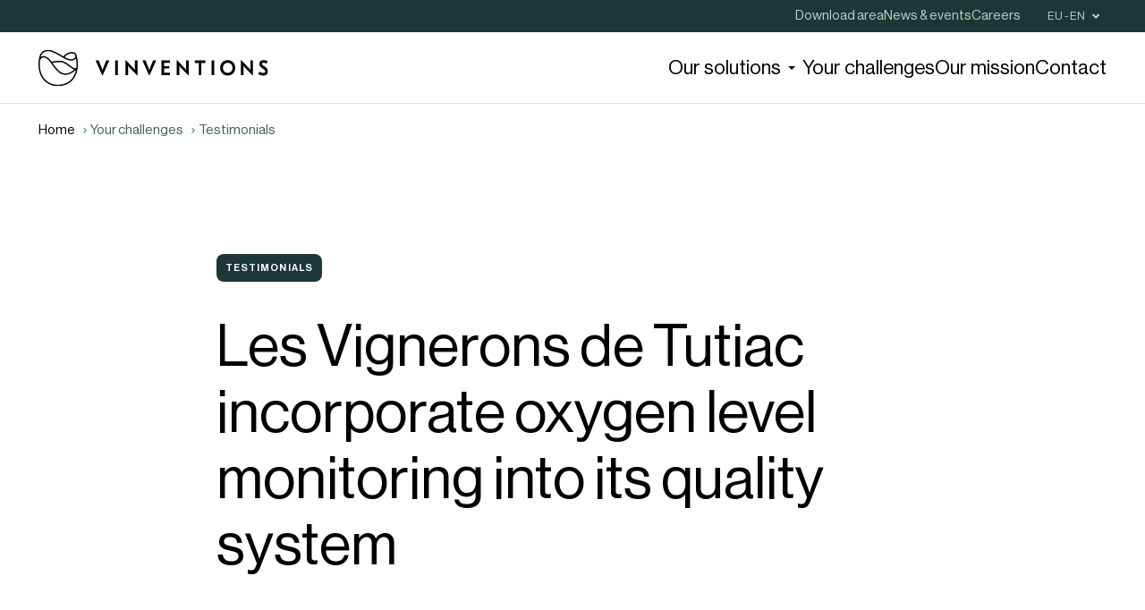

--- FILE ---
content_type: text/html; charset=utf-8
request_url: https://eu.vinventions.com/en/challenges/testimonials/les-vignerons-de-tutiac-incorporate-oxygen-level-monitoring-into-its-quality-system/
body_size: 29866
content:
<!DOCTYPE html>
<html  data-head-attrs=""  lang="en">

<head>
  <script>window.dataLayer = window.dataLayer || [];
window.dataLayer.push({'gtm.start': new Date().getTime(),event:'gtm.js'});
</script>
  <script src="https://www.googletagmanager.com/gtm.js?id=GTM-KT6QBDKF" async></script>

  <script>window.dataLayer=window.dataLayer||[];window.dataLayer.push({originalLocation:document.location.protocol+"//"+document.location.hostname+document.location.pathname+document.location.search});</script>
  <script src="https://www.google.com/recaptcha/api.js?render=6LfeGxcpAAAAAHI7R8pBrIr3koRAmq-CmtZXXvfE"></script>

  <meta charset="UTF-8" />
  <meta name="viewport" content="width=device-width, initial-scale=1.0" /><style type="text/css">.loader{position:fixed;z-index:100;top:0;left:0;display:flex;justify-content:center;align-items:center;width:100%;height:100%;background:#fff;transition:opacity .35s ease-in}.app-ready>.loader{opacity:0}</style><!-- cookiebarHead -->
    <link rel="preload" href="/fonts/VinventionsDisplay-Regular.woff2" as="font" type="font/woff2" crossorigin />
    <link rel="preload" href="/fonts/NeueHaasDisplay-Light.woff2" as="font" type="font/woff2" crossorigin />
    <link rel="preload" href="/fonts/NeueHaasDisplay-Roman.woff2" as="font" type="font/woff2" crossorigin />
    <link rel="preload" href="/fonts/NeueHaasDisplay-Medium.woff2" as="font" type="font/woff2" crossorigin />
  <script type="module" crossorigin src="/assets/index.6a2d10a4.js"></script>
  <link rel="modulepreload" href="/assets/vendor.ea968ec7.js">
  <link rel="stylesheet" href="/assets/vendor.10262b5e.css">
  <link rel="stylesheet" href="/assets/index.ce2b4b34.css">
<title>Les Vignerons de Tutiac incorporate oxygen level monitoring into its quality system | Vinventions</title><meta charset="utf-8"><meta name="description" content="Making every bottle better, with care for our environment."><meta property="og:type" content="website"><meta property="og:locale" content="en_GB"><meta property="og:title" content="Les Vignerons de Tutiac incorporate oxygen level monitoring into its quality system | Vinventions"><meta property="og:description" content="Making every bottle better, with care for our environment."><meta property="og:url" content="https://eu.vinventions.com/en/challenges/testimonials/les-vignerons-de-tutiac-incorporate-oxygen-level-monitoring-into-its-quality-system/"><meta property="og:site_name" content="Vinventions"><meta property="og:image" content="https://cms.eu.vinventions.com/thumbor/vrBefKmF3wnM3Sr9di7qqGGdSB4=/fit-in/1024x/filters:quality(92)/--/uploads/2023/09/NomaSens.2022.BD┬®ANAKA-50.jpg"><meta property="og:image:secure_url" content="https://cms.eu.vinventions.com/thumbor/vrBefKmF3wnM3Sr9di7qqGGdSB4=/fit-in/1024x/filters:quality(92)/--/uploads/2023/09/NomaSens.2022.BD┬®ANAKA-50.jpg"><meta property="og:image:width" content="1024"><meta property="og:image:height" content="683"><meta name="twitter:card" content="summary"><meta name="twitter:title" content="Les Vignerons de Tutiac incorporate oxygen level monitoring into its quality system | Vinventions"><meta name="twitter:description" content="Making every bottle better, with care for our environment."><meta name="twitter:image" content="https://cms.eu.vinventions.com/thumbor/vrBefKmF3wnM3Sr9di7qqGGdSB4=/fit-in/1024x/filters:quality(92)/--/uploads/2023/09/NomaSens.2022.BD┬®ANAKA-50.jpg"><meta name="twitter:site" content="@Vinventions"><meta name="twitter:creator" content="@Vinventions"><meta name="msapplication-TileColor" content="#bb984d"><meta name="msapplication-config" content="/favicon/browserconfig.xml"><meta name="theme-color" content="#ffffff"><meta name="environment" content="production"><link rel="alternate" hreflang="en" href="https://eu.vinventions.com/en/challenges/testimonials/les-vignerons-de-tutiac-incorporate-oxygen-level-monitoring-into-its-quality-system/"><link rel="alternate" hreflang="fr" href="https://eu.vinventions.com/fr/challenges/temoignages/les-vignerons-de-tutiac-integrent-les-controles-doxygene-a-leur-systeme-qualite/"><link rel="alternate" hreflang="es" href="https://eu.vinventions.com/es/desafios/testimonios/les-vignerons-de-tutiac-incorporate-oxygen-level-monitoring-into-its-quality-system/"><link rel="alternate" hreflang="it" href="https://eu.vinventions.com/it/sfide/referenze/i-viticoltori-tutiac-integrano-i-controlli-dellossigeno-nel-loro-sistema-di-qualita/"><link rel="canonical" href="https://eu.vinventions.com/en/challenges/testimonials/les-vignerons-de-tutiac-incorporate-oxygen-level-monitoring-into-its-quality-system/"><link rel="apple-touch-icon" sizes="180x180" href="/favicon/apple-touch-icon.png"><link rel="icon" type="image/png" sizes="32x32" href="/favicon/favicon-32x32.png"><link rel="icon" type="image/png" sizes="16x16" href="/favicon/favicon-16x16.png"><link rel="manifest" href="/favicon/site.webmanifest"><link rel="mask-icon" href="/favicon/safari-pinned-tab.svg" color="#bb984d"><link rel="shortcut icon" href="/favicon/favicon.ico"><link rel="preconnect" href="https://cms.eu.vinventions.com" crossorigin><script type="application/ld+json">{"@context":"https://schema.org","@type":"Organization","address":{"addressLocality":"Thimister-Clermont","addressRegion":"Wallonia","addressCountry":"Belgium","postalCode":"4890","streetAddress":"ZI, Chem. de la Xh\u00e9norie 7"},"name":"Vinventions","email":"info@vinventions.com","url":"https://eu.vinventions.com","sameAs":["https://www.facebook.com/VinventionsFrance/","https://twitter.com/vinventions","https://www.linkedin.com/company/vinventions","https://www.instagram.com/vinventions.france/"]}</script><meta name="head:count" content="35"><link rel="modulepreload" crossorigin href="/assets/Article.2e7bcd9a.js"><link rel="stylesheet" href="/assets/Article.26f21c63.css"><link rel="modulepreload" crossorigin href="/assets/Breadcrumb.133f7aa7.js"><link rel="stylesheet" href="/assets/Breadcrumb.2942a03f.css"><link rel="modulepreload" crossorigin href="/assets/Hero.23477942.js"><link rel="stylesheet" href="/assets/Hero.dccbb83f.css"><link rel="modulepreload" crossorigin href="/assets/ArticleFlexible.22ec63f1.js"><link rel="stylesheet" href="/assets/ArticleFlexible.cebdda71.css"><link rel="modulepreload" crossorigin href="/assets/Wysiwyg.94d28526.js"><link rel="stylesheet" href="/assets/Wysiwyg.e2b2faab.css">
</head>

<body  data-head-attrs="" >
  <noscript><iframe src="https://www.googletagmanager.com/ns.html?id=GTM-KT6QBDKF" height="0" width="0" style="display:none;visibility:hidden"></iframe></noscript>
<!-- cookiebarBodyOpen --><div class=loader data-loader><svg class=logo width=80 height=80 viewBox="0 0 60 60" fill=none xmlns=http://www.w3.org/2000/svg><path d="M59.9901 24.4344C59.9901 20.388 59.309 15.6476 58.0257 10.7215C57.2952 7.81859 53.85 6.22543 50.9674 6.20588H50.8292C46.5252 6.20588 42.4778 8.12159 38.7858 11.8944C38.5192 12.168 38.2725 12.4417 38.0158 12.7252C37.4531 12.4124 36.8312 12.0703 36.1204 11.6696C31.6387 9.13809 24.8766 5.32622 19.4768 3.69396C18.0652 3.23458 16.5943 3 15.1037 3C8.2231 3 2.86278 6.88029 1.43139 12.9206C0.927937 15.1393 0.552813 17.3189 0.306022 19.4008C0.0987167 21.1699 0 22.8706 0 24.4344C0 43.6599 11.8361 56.6398 30 56.5714C46.1797 56.5128 57.4729 46.4749 59.6249 30.2304C59.8717 28.3734 60 26.4283 60 24.4442M50.306 35.0686C47.1076 36.9061 43.3761 38.2549 39.6249 37.8639C35.5874 37.4437 32.2606 35.1663 29.2596 32.1168C26.8016 29.6147 24.7088 26.7802 22.616 23.9848C22.3889 23.6721 22.1619 23.3691 21.925 23.0661C21.7374 22.8217 21.5499 22.5676 21.3623 22.3232C21.5795 22.2744 21.8065 22.2353 22.0237 22.206C23.2774 22.0007 24.5311 21.8052 25.7947 21.6391C28.6871 21.2481 31.7275 20.9256 34.6298 21.2774C38.5982 21.7564 43.0207 24.8938 46.9102 27.6599C48.845 29.0282 50.6614 30.3282 52.2902 31.1883C52.9911 31.5597 53.771 31.8334 54.5607 31.9702C54.6496 31.98 54.7384 32.0191 54.8174 32.0289C54.0375 32.6348 52.4877 33.7198 52.3297 33.8273C52.458 33.7393 51.0563 34.6483 50.306 35.0881M50.8292 8.25842H50.9477C53.0306 8.27797 55.5577 9.41176 56.0316 11.2297C56.1007 11.5425 56.1402 11.865 56.1402 12.1876C56.1402 13.9958 55.074 15.6476 53.2971 16.3024C51.6881 16.8987 50 16.9573 48.4107 16.8889C45.5578 16.7716 40.0592 13.8394 39.9408 13.7807C39.9112 13.7612 39.8914 13.7514 39.8618 13.7417C39.9901 13.6048 40.1283 13.468 40.2567 13.3311C43.5834 9.92001 47.0385 8.25842 50.8193 8.25842M3.42547 13.3605C4.62981 8.29752 9.21027 5.02322 15.1037 5.02322C16.3771 5.02322 17.6308 5.2187 18.8549 5.61944C24.0573 7.19306 30.7108 10.9365 35.1135 13.4191C36.1402 13.9958 37.0286 14.4943 37.7394 14.8754C41.4215 16.8596 45.2517 18.7166 48.3021 18.8828C48.6575 18.9023 49.0128 18.9121 49.3583 18.9121C52.0138 18.9121 54.8865 18.443 56.6732 16.2731C56.8115 16.107 56.9497 15.9506 57.0681 15.7746C57.6505 18.873 57.9467 21.8052 57.9467 24.4344C57.9467 26.1742 57.848 27.8847 57.6505 29.5169C57.6407 29.5169 57.5518 29.5658 57.5222 29.5853C57.4531 29.6244 57.3741 29.6635 57.2853 29.7026C55.9921 30.2695 54.4817 30.035 53.2577 29.3899C51.7572 28.5884 49.9803 27.3373 48.1046 25.9983C47.5913 25.6366 47.0681 25.2652 46.5449 24.8938C42.8529 22.3037 38.8055 19.7234 34.8766 19.2542C32.0237 18.9121 29.1017 19.1467 26.2685 19.5083C24.1955 19.7722 22.073 20.1241 19.9605 20.4857C19.6742 20.1339 18.9339 19.2151 18.845 19.1076C16.4462 16.1363 13.7216 13.6244 10.0099 12.6176C7.90721 12.0507 6.03159 12.2755 4.26456 13.2334C3.94867 13.3996 3.64265 13.595 3.3465 13.8198C3.33662 13.8198 3.32675 13.8296 3.31688 13.8394C3.3465 13.683 3.38598 13.5266 3.4156 13.3702M30 54.5384C13.1392 54.5287 2.04344 42.7216 2.04344 24.4247C2.04344 22.9292 2.14215 21.3165 2.33959 19.6256C2.38894 19.2249 2.49753 18.7166 2.60612 18.3257C2.73445 17.9152 2.8924 17.5144 3.0997 17.1235C4.13623 15.1198 6.3771 14.3085 7.53208 14.3085C11.8657 14.3281 14.9852 17.6024 17.3939 20.5151C17.9072 21.1308 18.4008 21.7564 18.8845 22.3917C19.5755 23.2909 20.2665 24.2096 20.9674 25.1577C22.5173 27.2396 24.0671 29.3312 25.7749 31.286C29.5064 35.6061 33.8302 39.2519 39.3978 39.8383C43.3564 40.2586 47.2853 38.9684 50.7108 37.1016C51.5005 36.6715 52.2606 36.2121 53.0207 35.7234C53.8302 35.1956 54.6101 34.6483 55.3801 34.0716C55.8045 33.7491 56.2389 33.4168 56.6732 33.0747C56.8115 32.9672 56.9497 32.8694 57.0879 32.7521C54.2053 46.2598 44.0375 54.5384 29.9704 54.5287" fill=#000000 /></svg></div>
    <div id="app" data-server-rendered="true"><!--[--><a href="#main" class="skip-to-main">Skip to main content</a><header class="header visible" data-v-93a37ebe><svg role="presentation" class="icon burger" width="51" height="13" viewBox="0 0 51 13" data-v-93a37ebe><use xmlns:xlink="http://www.w3.org/1999/xlink" href="#ui-burger" xlink-href="#ui-burger"></use></svg><div class="header-secondary" data-v-93a37ebe><div class="wrapper wrapper--no-padding" data-v-93a37ebe><nav class="header-secondary__nav" aria-label="header secondary menu" data-v-93a37ebe><ul class="header-secondary__nav__list" data-v-93a37ebe><!--[--><li class="header-secondary__nav__item" data-v-93a37ebe><a href="/en/download-area/" class="header-secondary__nav__item__link" data-v-93a37ebe><span data-v-93a37ebe>Download area</span></a></li><li class="header-secondary__nav__item" data-v-93a37ebe><a href="/en/articles/" class="header-secondary__nav__item__link" data-v-93a37ebe><span data-v-93a37ebe>News &#038; events</span></a></li><li class="header-secondary__nav__item" data-v-93a37ebe><a href="/en/careers/" class="header-secondary__nav__item__link" data-v-93a37ebe><span data-v-93a37ebe>Careers</span></a></li><!--]--></ul><button type="button" class="action--btn--simple--btn--icon--ui-arrow-dropdown button button" data-v-93a37ebe data-v-2416f130 data-v-5d9b8bd5><!--[--><div class="action-container" data-v-5d9b8bd5><span class="action__label first-word" data-v-5d9b8bd5>EU  - en</span><span class="action__label second-word" data-v-5d9b8bd5>EU  - en</span></div><span class="action__icon-wrapper" data-v-5d9b8bd5><svg role="img" class="action__icon" width="24" height="24" viewBox="0 0 24 24" aria-label="enable" data-v-5d9b8bd5><use xmlns:xlink="http://www.w3.org/1999/xlink" href="#ui-arrow-dropdown" xlink-href="#ui-arrow-dropdown"></use></svg></span><!--[--><!--]--><!--]--></button></nav></div></div><div class="header-primary" data-v-93a37ebe><div class="wrapper wrapper--no-padding" data-v-93a37ebe><a href="/en/" class="router-link-active logo" data-v-93a37ebe><img src="/assets/logo.c9a62e60.svg" width="260px" height="41px" alt="logo" data-v-93a37ebe></a><nav class="header-primary__nav" aria-label="header primary menu" data-v-93a37ebe><ul class="header-primary__nav__list" data-v-93a37ebe><!--[--><li class="header-primary__nav__item" data-v-93a37ebe><!--[--><a aria-current="page" href="/en/challenges/testimonials/les-vignerons-de-tutiac-incorporate-oxygen-level-monitoring-into-its-quality-system/" class="router-link-active router-link-exact-active action----link--icon--ui-arrow-filter" aria-expanded="false" aria-controls="username-desc" data-v-93a37ebe data-v-5d9b8bd5><!--[--><div class="action-container" data-v-5d9b8bd5><span class="action__label first-word" data-v-5d9b8bd5>Our solutions</span><span class="action__label second-word" data-v-5d9b8bd5>Our solutions</span></div><span class="action__icon-wrapper" data-v-5d9b8bd5><svg role="img" class="action__icon" width="24" height="24" viewBox="0 0 24 24" aria-label="enable" data-v-5d9b8bd5><use xmlns:xlink="http://www.w3.org/1999/xlink" href="#ui-arrow-filter" xlink-href="#ui-arrow-filter"></use></svg></span><!--[--><!--]--><!--]--></a><!----><!--]--></li><li class="header-primary__nav__item" data-v-93a37ebe><a href="/en/challenges/wine-making-challenges/" class="action----link" data-v-93a37ebe data-v-5d9b8bd5><!--[--><div class="action-container" data-v-5d9b8bd5><span class="action__label first-word" data-v-5d9b8bd5>Your challenges</span><span class="action__label second-word" data-v-5d9b8bd5>Your challenges</span></div><!----><!--[--><!--]--><!--]--></a></li><li class="header-primary__nav__item" data-v-93a37ebe><a href="/en/our-mission/" class="action----link" data-v-93a37ebe data-v-5d9b8bd5><!--[--><div class="action-container" data-v-5d9b8bd5><span class="action__label first-word" data-v-5d9b8bd5>Our mission</span><span class="action__label second-word" data-v-5d9b8bd5>Our mission</span></div><!----><!--[--><!--]--><!--]--></a></li><li class="header-primary__nav__item" data-v-93a37ebe><a href="/en/contact/" class="action--btn--center--dark--link" data-v-93a37ebe data-v-5d9b8bd5><!--[--><div class="action-container" data-v-5d9b8bd5><span class="action__label first-word" data-v-5d9b8bd5>Contact</span><span class="action__label second-word" data-v-5d9b8bd5>Contact</span></div><!----><!--[--><!--]--><!--]--></a></li><!--]--></ul></nav></div><svg class="lines-container lines" viewbox="0 0 101 101" preserveaspectratio="none" vector-effect="non-scaling-stroke" data-v-93a37ebe data-v-7d363b00><!----><path vector-effect="non-scaling-stroke" class="line--bottom" d="M0 101H101" stroke="black" data-v-7d363b00></path><!----><!----><div class="trigger" data-v-7d363b00></div></svg></div><!----></header><main class="page"><!--[--><div class="page-transition" aria-hidden="true" data-v-b60fc264><div class="page-transition__logo" data-v-b60fc264><svg class="logo" width="80" height="80" viewBox="0 0 60 60" fill="none" xmlns="http://www.w3.org/2000/svg" data-v-b60fc264><path d="M59.9901 24.4344C59.9901 20.388 59.309 15.6476 58.0257 10.7215C57.2952 7.81859 53.85 6.22543 50.9674 6.20588H50.8292C46.5252 6.20588 42.4778 8.12159 38.7858 11.8944C38.5192 12.168 38.2725 12.4417 38.0158 12.7252C37.4531 12.4124 36.8312 12.0703 36.1204 11.6696C31.6387 9.13809 24.8766 5.32622 19.4768 3.69396C18.0652 3.23458 16.5943 3 15.1037 3C8.2231 3 2.86278 6.88029 1.43139 12.9206C0.927937 15.1393 0.552813 17.3189 0.306022 19.4008C0.0987167 21.1699 0 22.8706 0 24.4344C0 43.6599 11.8361 56.6398 30 56.5714C46.1797 56.5128 57.4729 46.4749 59.6249 30.2304C59.8717 28.3734 60 26.4283 60 24.4442M50.306 35.0686C47.1076 36.9061 43.3761 38.2549 39.6249 37.8639C35.5874 37.4437 32.2606 35.1663 29.2596 32.1168C26.8016 29.6147 24.7088 26.7802 22.616 23.9848C22.3889 23.6721 22.1619 23.3691 21.925 23.0661C21.7374 22.8217 21.5499 22.5676 21.3623 22.3232C21.5795 22.2744 21.8065 22.2353 22.0237 22.206C23.2774 22.0007 24.5311 21.8052 25.7947 21.6391C28.6871 21.2481 31.7275 20.9256 34.6298 21.2774C38.5982 21.7564 43.0207 24.8938 46.9102 27.6599C48.845 29.0282 50.6614 30.3282 52.2902 31.1883C52.9911 31.5597 53.771 31.8334 54.5607 31.9702C54.6496 31.98 54.7384 32.0191 54.8174 32.0289C54.0375 32.6348 52.4877 33.7198 52.3297 33.8273C52.458 33.7393 51.0563 34.6483 50.306 35.0881M50.8292 8.25842H50.9477C53.0306 8.27797 55.5577 9.41176 56.0316 11.2297C56.1007 11.5425 56.1402 11.865 56.1402 12.1876C56.1402 13.9958 55.074 15.6476 53.2971 16.3024C51.6881 16.8987 50 16.9573 48.4107 16.8889C45.5578 16.7716 40.0592 13.8394 39.9408 13.7807C39.9112 13.7612 39.8914 13.7514 39.8618 13.7417C39.9901 13.6048 40.1283 13.468 40.2567 13.3311C43.5834 9.92001 47.0385 8.25842 50.8193 8.25842M3.42547 13.3605C4.62981 8.29752 9.21027 5.02322 15.1037 5.02322C16.3771 5.02322 17.6308 5.2187 18.8549 5.61944C24.0573 7.19306 30.7108 10.9365 35.1135 13.4191C36.1402 13.9958 37.0286 14.4943 37.7394 14.8754C41.4215 16.8596 45.2517 18.7166 48.3021 18.8828C48.6575 18.9023 49.0128 18.9121 49.3583 18.9121C52.0138 18.9121 54.8865 18.443 56.6732 16.2731C56.8115 16.107 56.9497 15.9506 57.0681 15.7746C57.6505 18.873 57.9467 21.8052 57.9467 24.4344C57.9467 26.1742 57.848 27.8847 57.6505 29.5169C57.6407 29.5169 57.5518 29.5658 57.5222 29.5853C57.4531 29.6244 57.3741 29.6635 57.2853 29.7026C55.9921 30.2695 54.4817 30.035 53.2577 29.3899C51.7572 28.5884 49.9803 27.3373 48.1046 25.9983C47.5913 25.6366 47.0681 25.2652 46.5449 24.8938C42.8529 22.3037 38.8055 19.7234 34.8766 19.2542C32.0237 18.9121 29.1017 19.1467 26.2685 19.5083C24.1955 19.7722 22.073 20.1241 19.9605 20.4857C19.6742 20.1339 18.9339 19.2151 18.845 19.1076C16.4462 16.1363 13.7216 13.6244 10.0099 12.6176C7.90721 12.0507 6.03159 12.2755 4.26456 13.2334C3.94867 13.3996 3.64265 13.595 3.3465 13.8198C3.33662 13.8198 3.32675 13.8296 3.31688 13.8394C3.3465 13.683 3.38598 13.5266 3.4156 13.3702M30 54.5384C13.1392 54.5287 2.04344 42.7216 2.04344 24.4247C2.04344 22.9292 2.14215 21.3165 2.33959 19.6256C2.38894 19.2249 2.49753 18.7166 2.60612 18.3257C2.73445 17.9152 2.8924 17.5144 3.0997 17.1235C4.13623 15.1198 6.3771 14.3085 7.53208 14.3085C11.8657 14.3281 14.9852 17.6024 17.3939 20.5151C17.9072 21.1308 18.4008 21.7564 18.8845 22.3917C19.5755 23.2909 20.2665 24.2096 20.9674 25.1577C22.5173 27.2396 24.0671 29.3312 25.7749 31.286C29.5064 35.6061 33.8302 39.2519 39.3978 39.8383C43.3564 40.2586 47.2853 38.9684 50.7108 37.1016C51.5005 36.6715 52.2606 36.2121 53.0207 35.7234C53.8302 35.1956 54.6101 34.6483 55.3801 34.0716C55.8045 33.7491 56.2389 33.4168 56.6732 33.0747C56.8115 32.9672 56.9497 32.8694 57.0879 32.7521C54.2053 46.2598 44.0375 54.5384 29.9704 54.5287" fill="#000000" data-v-b60fc264></path></svg></div></div><div><div class="article" data-v-33939d0c><nav class="breadcrumb article__breadcrumb wrapper--no-padding" aria-label="breadcrumb" data-v-33939d0c data-v-0d5c1822><ol class="breadcrumb__list" data-v-0d5c1822><!--[--><!--[--><li class="breadcrumb__item" data-v-0d5c1822><a href="/en/" class="router-link-active breadcrumb__item__link" data-v-0d5c1822><span data-v-0d5c1822>Home</span></a><svg role="presentation" class="" width="12" height="12" viewBox="0 0 12 12" data-v-0d5c1822><use xmlns:xlink="http://www.w3.org/1999/xlink" href="#ui-arrow" xlink-href="#ui-arrow"></use></svg></li><!--]--><!--[--><li class="breadcrumb__item" data-v-0d5c1822><a href="/en/challenges/" class="breadcrumb__item__link" data-v-0d5c1822><span data-v-0d5c1822>Your challenges</span></a><svg role="presentation" class="" width="12" height="12" viewBox="0 0 12 12" data-v-0d5c1822><use xmlns:xlink="http://www.w3.org/1999/xlink" href="#ui-arrow" xlink-href="#ui-arrow"></use></svg></li><!--]--><!--[--><li class="breadcrumb__item" data-v-0d5c1822><a href="/en/challenges/testimonials/" class="breadcrumb__item__link" data-v-0d5c1822><span data-v-0d5c1822>Testimonials</span></a><svg role="presentation" class="" width="12" height="12" viewBox="0 0 12 12" data-v-0d5c1822><use xmlns:xlink="http://www.w3.org/1999/xlink" href="#ui-arrow" xlink-href="#ui-arrow"></use></svg></li><!--]--><!--[--><li class="breadcrumb__item" data-v-0d5c1822><a aria-current="page" href="/en/challenges/testimonials/les-vignerons-de-tutiac-incorporate-oxygen-level-monitoring-into-its-quality-system/" class="router-link-active router-link-exact-active breadcrumb__item__link" data-v-0d5c1822><span data-v-0d5c1822>Les Vignerons de Tutiac incorporate oxygen level monitoring into its quality system</span></a><svg role="presentation" class="" width="12" height="12" viewBox="0 0 12 12" data-v-0d5c1822><use xmlns:xlink="http://www.w3.org/1999/xlink" href="#ui-arrow" xlink-href="#ui-arrow"></use></svg></li><!--]--><!--]--></ol></nav><section class="news-hero" data-v-33939d0c data-v-1b92f280><div class="wrapper--no-padding" data-v-1b92f280><div class="news-hero-wrapper" data-v-1b92f280><div class="news-hero__meta" data-v-1b92f280><div class="tag tag--reverse" data-v-1b92f280 data-v-6023751e><!----><span data-v-6023751e>Testimonials</span><!----></div><!----></div><div class="title__container news-hero__title t-article" data-v-1b92f280 data-v-6648354a><h1 class="title h1 news-hero__title t-article" data-v-6648354a></h1><!--[--><!--]--></div><!----><!----><!----></div></div><div class="wrapper--no-padding" data-v-1b92f280><div class="picture is-cover news-hero-picture" data-v-1b92f280 data-v-3d18ba95><figure data-scroll class="picture__figure" data-v-3d18ba95><img src="https://cms.eu.vinventions.com/thumbor/vrBefKmF3wnM3Sr9di7qqGGdSB4=/fit-in/1024x/filters:quality(92)/--/uploads/2023/09/NomaSens.2022.BD┬®ANAKA-50.jpg" alt="" srcset="https://cms.eu.vinventions.com/thumbor/suDhhh9TUVFFcYN5IBgefzAbg7s=/fit-in/160x/filters:quality(92)/--/uploads/2023/09/NomaSens.2022.BD┬®ANAKA-50.jpg 160w, https://cms.eu.vinventions.com/thumbor/MSKyMZLiP_1DND78F3ApiQ8eqlY=/fit-in/240x/filters:quality(92)/--/uploads/2023/09/NomaSens.2022.BD┬®ANAKA-50.jpg 240w, https://cms.eu.vinventions.com/thumbor/fGbLu9Cd5FAtGez923h-q9BhCgY=/fit-in/320x/filters:quality(92)/--/uploads/2023/09/NomaSens.2022.BD┬®ANAKA-50.jpg 320w, https://cms.eu.vinventions.com/thumbor/uN1eVmA5Nl-vvj2Mp_KIL01yiAM=/fit-in/480x/filters:quality(92)/--/uploads/2023/09/NomaSens.2022.BD┬®ANAKA-50.jpg 480w, https://cms.eu.vinventions.com/thumbor/zIVUpOrTN3kmhjA6zLtuV48eL-M=/fit-in/640x/filters:quality(92)/--/uploads/2023/09/NomaSens.2022.BD┬®ANAKA-50.jpg 640w, https://cms.eu.vinventions.com/thumbor/yAHRcme54aKnaF1SH38ZDf5Pqe0=/fit-in/960x/filters:quality(92)/--/uploads/2023/09/NomaSens.2022.BD┬®ANAKA-50.jpg 960w, https://cms.eu.vinventions.com/thumbor/5YT2XQ4RlcGhASVYHbLrnxr9sMo=/fit-in/1280x/filters:quality(92)/--/uploads/2023/09/NomaSens.2022.BD┬®ANAKA-50.jpg 1280w, https://cms.eu.vinventions.com/thumbor/U63P-tMrU3ZpDTvS5IdlEF-EwGg=/fit-in/1440x/filters:quality(92)/--/uploads/2023/09/NomaSens.2022.BD┬®ANAKA-50.jpg 1440w, https://cms.eu.vinventions.com/thumbor/a_Yy9eny7wsgpTcCt6cftWhJmKk=/fit-in/1600x/filters:quality(92)/--/uploads/2023/09/NomaSens.2022.BD┬®ANAKA-50.jpg 1600w, https://cms.eu.vinventions.com/thumbor/JJrBGCtAS631zPYTYzK5wSH5ia4=/fit-in/1920x/filters:quality(92)/--/uploads/2023/09/NomaSens.2022.BD┬®ANAKA-50.jpg 1920w, https://cms.eu.vinventions.com/thumbor/nfP5d9j9kURrnpVdZ-XvD7DMHTw=/fit-in/2240x/filters:quality(92)/--/uploads/2023/09/NomaSens.2022.BD┬®ANAKA-50.jpg 2240w, https://cms.eu.vinventions.com/thumbor/NQTjcNKZK7ceMyWyTmBWNZTZQxg=/fit-in/2560x/filters:quality(92)/--/uploads/2023/09/NomaSens.2022.BD┬®ANAKA-50.jpg 2560w, https://cms.eu.vinventions.com/thumbor/ej9kOdk9_fatovUrwE94CtNjfuU=/fit-in/2880x/filters:quality(92)/--/uploads/2023/09/NomaSens.2022.BD┬®ANAKA-50.jpg 2880w," width="1804" height="1204" sizes="100vw" class="no-parallax" data-v-3d18ba95></figure></div></div></section><section class="wrapper--no-padding" data-v-33939d0c><div class="article__content" data-v-33939d0c><div class="flexible" data-v-33939d0c data-v-1e11e1a1><!--[--><div class="cpt-wysiwyg" data-v-1e11e1a1><div class="wysiwyg" data-v-1e11e1a1 data-v-4d7df2ec><!----><div class="html-text-outer" data-v-4d7df2ec><div class="html-text"><p>The Vignerons de Tutiac cooperative is one of the most dynamic companies in Bordeaux, and its continued efforts to improve quality certainly pay off. Since its foundation, the company has constantly updated its equipment by investing in state-of-the art technologies and placing quality at the heart of the production processes. The acquisition of a NomaSense O<sub>2</sub> to monitor oxygen levels at different stages of the production process is an integral part of this approach.</p></div></div></div></div><div class="cpt-blockQuote" data-v-1e11e1a1><div class="blockquote" data-v-1e11e1a1 data-v-786fe942><div class="blockquote__container" data-v-786fe942><svg class="lines-container lines" viewbox="0 0 101 101" preserveaspectratio="none" vector-effect="non-scaling-stroke" data-v-786fe942 data-v-7d363b00><!----><!----><path vector-effect="non-scaling-stroke" class="line--left" d="M0 101L0 0" stroke="black" data-v-7d363b00></path><!----><div class="trigger" data-v-7d363b00></div></svg><div class="title__container blockquote__title t-baseline t-blockquote" data-v-786fe942 data-v-6648354a><div class="title div blockquote__title t-baseline t-blockquote" data-v-6648354a></div><!--[--><!--]--></div><div class="blockquote__text" data-v-786fe942>null</div></div><div class="blockquote__author" data-v-786fe942><!----><div class="blockquote__author__content" data-v-786fe942><div class="blockquote__author__name" data-v-786fe942>Anne-Marie Costa-Prezeau</div><div class="blockquote__author__function" data-v-786fe942>Head of Production at the Générac winery and researcher</div></div></div></div></div><div class="cpt-wysiwyg" data-v-1e11e1a1><div class="wysiwyg" data-v-1e11e1a1 data-v-4d7df2ec><!----><div class="html-text-outer" data-v-4d7df2ec><div class="html-text"><p>The analyser enables the group to reach the objectives it sets itself in the area of control: checking the quality of practices in cellars and packaging and ensuring correct levels of oxygen in line with the requirements of certain clients.</p><h2>Guaranteeing oxygen levels in bottles in line with clients’ requirements</h2></div></div></div></div><div class="cpt-blockQuote" data-v-1e11e1a1><div class="blockquote" data-v-1e11e1a1 data-v-786fe942><div class="blockquote__container" data-v-786fe942><svg class="lines-container lines" viewbox="0 0 101 101" preserveaspectratio="none" vector-effect="non-scaling-stroke" data-v-786fe942 data-v-7d363b00><!----><!----><path vector-effect="non-scaling-stroke" class="line--left" d="M0 101L0 0" stroke="black" data-v-7d363b00></path><!----><div class="trigger" data-v-7d363b00></div></svg><div class="title__container blockquote__title t-baseline t-blockquote" data-v-786fe942 data-v-6648354a><div class="title div blockquote__title t-baseline t-blockquote" data-v-6648354a></div><!--[--><!--]--></div><div class="blockquote__text" data-v-786fe942><p>Some of our clients have strict requirements in this respect, particularly for Bag-in-Box®. Their specifications require total oxygen levels of an average of 5 mg/L 3,500 hectolitres in BIB packaging, mainly for red wines, from one of our production sites. We need to guarantee the shelf life of our products, set at three months. Thanks to the NomaSense O2, we carry out regular checks on BIB bottling. This means that we can verify that the total oxygen input is around 5 mg/L on average, which also allows us to justify the conformity of our process</p>
</div></div><div class="blockquote__author" data-v-786fe942><!----><div class="blockquote__author__content" data-v-786fe942><div class="blockquote__author__name" data-v-786fe942>Anne-Marie Costa-Prezeau</div><div class="blockquote__author__function" data-v-786fe942>Head of Production at the Générac winery</div></div></div></div></div><div class="cpt-wysiwyg" data-v-1e11e1a1><div class="wysiwyg" data-v-1e11e1a1 data-v-4d7df2ec><!----><div class="html-text-outer" data-v-4d7df2ec><div class="html-text"><p>These are supplemented by checks on dissolved oxygen and free SO<sub>2</sub> at 3 months to ensure that losses of free SO<sub>2</sub> are in line with the target set, i.e. a reduction of between 10 mg/L and 15 mg/L in relation to the initial concentration of wines at BIB, set at 35 mg/L. These regular checks also highlight the variability of the evolution of wines in BIB after bottling, depending on the bags used. This has helped Les Vignerons de Tutiac to work with their suppliers to improve the quality of the bags.</p><h2>Monitoring the quality of the process in the bottling plant</h2><p>As well as responding to clients’ requirements, the cooperative applies regular in-house checks to ensure the quality of its bottling. The latest equipment in the plant bottles thousands of hectolitres produced by the cooperative, but it can also provide bottling on a one-off basis.</p></div></div></div></div><div class="cpt-blockQuote" data-v-1e11e1a1><div class="blockquote" data-v-1e11e1a1 data-v-786fe942><div class="blockquote__container" data-v-786fe942><svg class="lines-container lines" viewbox="0 0 101 101" preserveaspectratio="none" vector-effect="non-scaling-stroke" data-v-786fe942 data-v-7d363b00><!----><!----><path vector-effect="non-scaling-stroke" class="line--left" d="M0 101L0 0" stroke="black" data-v-7d363b00></path><!----><div class="trigger" data-v-7d363b00></div></svg><div class="title__container blockquote__title t-baseline t-blockquote" data-v-786fe942 data-v-6648354a><div class="title div blockquote__title t-baseline t-blockquote" data-v-6648354a></div><!--[--><!--]--></div><div class="blockquote__text" data-v-786fe942><p>That is the threshold set. The machines are recent and the vat room of the bottling plant works exclusively with a nitrogen generator, so we have no concerns about reaching the set threshold. Where we can improve over the next few years is in the integration of oxygen analysis as tool for auditing the performance of the bottling lines. We aim to set up checks to monitor all the dispensing and capping heads on each line, to obtain greater accuracy in analysis performance than at present.</p>
</div></div><div class="blockquote__author" data-v-786fe942><!----><div class="blockquote__author__content" data-v-786fe942><div class="blockquote__author__name" data-v-786fe942>Anne-Marie Costa-Prezeau</div><div class="blockquote__author__function" data-v-786fe942>Head of Production at the Générac winery</div></div></div></div></div><div class="cpt-wysiwyg" data-v-1e11e1a1><div class="wysiwyg" data-v-1e11e1a1 data-v-4d7df2ec><!----><div class="html-text-outer" data-v-4d7df2ec><div class="html-text"><h2>Monitoring the quality of practices in the cellar</h2><p>The NomaSense O<sub>2</sub>  is also used to check the quality of practices in the winery. The aim is to carry out random checks on oxygen levels during the transfer of the wines, before and after stabilisation, before or after tanker transport, especially for sulphite-free wines produced by the winery since 2019. “The threshold set is a maximum enrichment of 0.5 mg/L of dissolved oxygen in any wine transfer, or any other operation requiring a transfer. I perform unannounced checks in the winery to ensure consistent quality. These oxygen checks are incorporated into the quality bonus that wine merchants receive every year, says Ms. Costa-Prezeau. This approach yields good results, because the results are there to see.</p></div></div></div></div><div class="cpt-tags" data-v-1e11e1a1><div class="tags sub-cpt" data-v-1e11e1a1 data-v-006ff1ad><h6 class="tags__title" data-v-006ff1ad>Tags</h6><ul class="tags__items" data-v-006ff1ad><!--[--><!--]--></ul></div></div><!--]--></div></div></section><!----><!----><!----></div></div><!--]--></main><div data-v-a5eddcc8><!----></div><footer class="footer" data-v-3b12be2f><div class="footer__wrapper wrapper--no-padding" data-v-3b12be2f><div class="footer__main" data-v-3b12be2f><a href="/en/" class="router-link-active footer__main__logo" data-v-3b12be2f><svg role="presentation" class="icon" width="60" height="60" viewBox="0 0 60 60" data-v-3b12be2f><use xmlns:xlink="http://www.w3.org/1999/xlink" href="#vinventions-logo" xlink-href="#vinventions-logo"></use></svg><span data-v-3b12be2f>vinventions</span></a><nav class="footer__main__nav" aria-label="footer primary menu" data-v-3b12be2f><ul class="footer__main__nav__links" data-v-3b12be2f><!--[--><li class="footer__main__nav__link h3" data-v-3b12be2f><a href="/en/our-mission/" class="" data-v-3b12be2f><span data-v-3b12be2f>Our mission</span></a><!----><svg class="lines-container lines" viewbox="0 0 101 101" preserveaspectratio="none" vector-effect="non-scaling-stroke" data-v-3b12be2f data-v-7d363b00><!----><path vector-effect="non-scaling-stroke" class="line--bottom" d="M0 101H101" stroke="black" data-v-7d363b00></path><!----><!----><div class="trigger" data-v-7d363b00></div></svg></li><li class="footer__main__nav__link h3" data-v-3b12be2f><a href="/en/challenges/" class="" data-v-3b12be2f><span data-v-3b12be2f>Your challenges</span></a><!----><svg class="lines-container lines" viewbox="0 0 101 101" preserveaspectratio="none" vector-effect="non-scaling-stroke" data-v-3b12be2f data-v-7d363b00><!----><path vector-effect="non-scaling-stroke" class="line--bottom" d="M0 101H101" stroke="black" data-v-7d363b00></path><!----><!----><div class="trigger" data-v-7d363b00></div></svg></li><li class="footer__main__nav__link h3" data-v-3b12be2f><a href="/en/solutions/" class="" data-v-3b12be2f><span data-v-3b12be2f>Solutions</span></a><ul class="footer__main__subnav__links--4 footer__main__subnav__links lvl-2" data-v-3b12be2f><!--[--><li class="footer__main__subnav__link" data-v-3b12be2f><a href="/en/solutions/nomacorc/" class="" data-v-3b12be2f><span class="footer__main__subnav__links__label t-body-text" data-v-3b12be2f>NOMACORC</span><span class="footer__main__subnav__links__baseline" data-v-3b12be2f>synthetic</span></a><ul class="footer__main__subnav__links lvl-3" data-v-3b12be2f><!--[--><li class="footer__main__subnav__link" data-v-3b12be2f><a href="/en/solutions/nomacorc/reserva/" class="" data-v-3b12be2f><span class="footer__main__subnav__links__label" data-v-3b12be2f>Reserva</span></a></li><li class="footer__main__subnav__link" data-v-3b12be2f><a href="/en/solutions/nomacorc/ocean/" class="" data-v-3b12be2f><span class="footer__main__subnav__links__label" data-v-3b12be2f>Ocean</span></a></li><li class="footer__main__subnav__link" data-v-3b12be2f><a href="/en/solutions/nomacorc/select-greenline-bio-based/" class="" data-v-3b12be2f><span class="footer__main__subnav__links__label" data-v-3b12be2f>Select</span></a></li><li class="footer__main__subnav__link" data-v-3b12be2f><a href="/en/solutions/nomacorc/nolow/" class="" data-v-3b12be2f><span class="footer__main__subnav__links__label" data-v-3b12be2f>nolow</span></a></li><li class="footer__main__subnav__link" data-v-3b12be2f><a href="/en/solutions/nomacorc/classic-green-bio-based/" class="" data-v-3b12be2f><span class="footer__main__subnav__links__label" data-v-3b12be2f>Classic</span></a></li><li class="footer__main__subnav__link" data-v-3b12be2f><a href="/en/solutions/nomacorc/smart/" class="" data-v-3b12be2f><span class="footer__main__subnav__links__label" data-v-3b12be2f>Smart</span></a></li><li class="footer__main__subnav__link" data-v-3b12be2f><a href="/en/solutions/nomacorc/pops/" class="" data-v-3b12be2f><span class="footer__main__subnav__links__label" data-v-3b12be2f>Pops</span></a></li><li class="footer__main__subnav__link" data-v-3b12be2f><a href="/en/solutions/nomacorc/pops-ocean/" class="" data-v-3b12be2f><span class="footer__main__subnav__links__label" data-v-3b12be2f>Pops Ocean</span></a></li><!--]--></ul></li><li class="footer__main__subnav__link" data-v-3b12be2f><a href="/en/solutions/subr/" class="" data-v-3b12be2f><span class="footer__main__subnav__links__label t-body-text" data-v-3b12be2f>SÜBR</span><span class="footer__main__subnav__links__baseline" data-v-3b12be2f>micro-natural</span></a><ul class="footer__main__subnav__links lvl-3" data-v-3b12be2f><!--[--><li class="footer__main__subnav__link" data-v-3b12be2f><a href="/en/solutions/subr/f7/" class="" data-v-3b12be2f><span class="footer__main__subnav__links__label" data-v-3b12be2f>F7</span></a></li><li class="footer__main__subnav__link" data-v-3b12be2f><a href="/en/solutions/subr/f5/" class="" data-v-3b12be2f><span class="footer__main__subnav__links__label" data-v-3b12be2f>F5</span></a></li><li class="footer__main__subnav__link" data-v-3b12be2f><a href="/en/solutions/subr/m5/" class="" data-v-3b12be2f><span class="footer__main__subnav__links__label" data-v-3b12be2f>M5</span></a></li><li class="footer__main__subnav__link" data-v-3b12be2f><a href="/en/solutions/subr/m3/" class="" data-v-3b12be2f><span class="footer__main__subnav__links__label" data-v-3b12be2f>M3</span></a></li><!--]--></ul></li><li class="footer__main__subnav__link" data-v-3b12be2f><a href="/en/solutions/vintop/" class="" data-v-3b12be2f><span class="footer__main__subnav__links__label t-body-text" data-v-3b12be2f>VINTOP</span><span class="footer__main__subnav__links__baseline" data-v-3b12be2f>screwcap</span></a><ul class="footer__main__subnav__links lvl-3" data-v-3b12be2f><!--[--><li class="footer__main__subnav__link" data-v-3b12be2f><a href="/en/solutions/vintop/wine/" class="" data-v-3b12be2f><span class="footer__main__subnav__links__label" data-v-3b12be2f>Wine</span></a></li><li class="footer__main__subnav__link" data-v-3b12be2f><a href="/en/solutions/vintop/infinite/" class="" data-v-3b12be2f><span class="footer__main__subnav__links__label" data-v-3b12be2f>Infinite</span></a></li><li class="footer__main__subnav__link" data-v-3b12be2f><a href="/en/solutions/vintop/spirits/" class="" data-v-3b12be2f><span class="footer__main__subnav__links__label" data-v-3b12be2f>Spirits</span></a></li><li class="footer__main__subnav__link" data-v-3b12be2f><a href="/en/solutions/vintop/oliveoilvinegar/" class="" data-v-3b12be2f><span class="footer__main__subnav__links__label" data-v-3b12be2f>Olive oil &amp; vinegar</span></a></li><!--]--></ul></li><li class="footer__main__subnav__link" data-v-3b12be2f><a href="/en/solutions/wqs/" class="" data-v-3b12be2f><span class="footer__main__subnav__links__label t-body-text" data-v-3b12be2f>WQS</span><span class="footer__main__subnav__links__baseline" data-v-3b12be2f>enology tools</span></a><ul class="footer__main__subnav__links lvl-3" data-v-3b12be2f><!--[--><li class="footer__main__subnav__link" data-v-3b12be2f><a href="/en/solutions/wqs/nomasense-o2/" class="" data-v-3b12be2f><span class="footer__main__subnav__links__label" data-v-3b12be2f>Nomasense O2</span></a></li><li class="footer__main__subnav__link" data-v-3b12be2f><a href="/en/solutions/wqs/polyscan/" class="" data-v-3b12be2f><span class="footer__main__subnav__links__label" data-v-3b12be2f>Polyscan</span></a></li><li class="footer__main__subnav__link" data-v-3b12be2f><a href="/en/solutions/wqs/oxymeter/" class="" data-v-3b12be2f><span class="footer__main__subnav__links__label" data-v-3b12be2f>Oxymeter</span></a></li><li class="footer__main__subnav__link" data-v-3b12be2f><a href="/en/solutions/wqs/nomasense-co2/" class="" data-v-3b12be2f><span class="footer__main__subnav__links__label" data-v-3b12be2f>Nomasense CO2</span></a></li><li class="footer__main__subnav__link" data-v-3b12be2f><a href="/en/solutions/wqs/color/" class="" data-v-3b12be2f><span class="footer__main__subnav__links__label" data-v-3b12be2f>Color</span></a></li><li class="footer__main__subnav__link" data-v-3b12be2f><a href="/en/solutions/wqs/nomaline/" class="" data-v-3b12be2f><span class="footer__main__subnav__links__label" data-v-3b12be2f>Nomaline</span></a></li><li class="footer__main__subnav__link" data-v-3b12be2f><a href="/en/solutions/wqs/nomasense-o2-p6000/" class="" data-v-3b12be2f><span class="footer__main__subnav__links__label" data-v-3b12be2f>Nomasense O2 P6000</span></a></li><li class="footer__main__subnav__link" data-v-3b12be2f><a href="/en/solutions/wqs/piercing-system/" class="" data-v-3b12be2f><span class="footer__main__subnav__links__label" data-v-3b12be2f>Piercing system</span></a></li><!--]--></ul></li><!--]--></ul><svg class="lines-container lines" viewbox="0 0 101 101" preserveaspectratio="none" vector-effect="non-scaling-stroke" data-v-3b12be2f data-v-7d363b00><!----><path vector-effect="non-scaling-stroke" class="line--bottom" d="M0 101H101" stroke="black" data-v-7d363b00></path><!----><!----><div class="trigger" data-v-7d363b00></div></svg></li><li class="footer__main__nav__link h3" data-v-3b12be2f><a href="/en/contact/" class="" data-v-3b12be2f><span data-v-3b12be2f>Contact us</span></a><ul class="footer__main__subnav__links--6 footer__main__subnav__links lvl-2" data-v-3b12be2f><!--[--><li class="footer__main__subnav__link" data-v-3b12be2f><a href="/en/contact/request-samples/" class="" data-v-3b12be2f><span class="footer__main__subnav__links__label" data-v-3b12be2f>Request samples</span><!----></a><!----></li><li class="footer__main__subnav__link" data-v-3b12be2f><a href="/en/contact/request-information/" class="" data-v-3b12be2f><span class="footer__main__subnav__links__label" data-v-3b12be2f>Request information</span><!----></a><!----></li><li class="footer__main__subnav__link" data-v-3b12be2f><a href="/en/contact/sustainability/" class="" data-v-3b12be2f><span class="footer__main__subnav__links__label" data-v-3b12be2f>Sustainability</span><!----></a><!----></li><li class="footer__main__subnav__link" data-v-3b12be2f><a href="/en/contact/job-application/" class="" data-v-3b12be2f><span class="footer__main__subnav__links__label" data-v-3b12be2f>Job application</span><!----></a><!----></li><li class="footer__main__subnav__link" data-v-3b12be2f><a href="/en/contact/press/" class="" data-v-3b12be2f><span class="footer__main__subnav__links__label" data-v-3b12be2f>Press</span><!----></a><!----></li><li class="footer__main__subnav__link" data-v-3b12be2f><a href="/en/contact/other-requests/" class="" data-v-3b12be2f><span class="footer__main__subnav__links__label" data-v-3b12be2f>Other requests</span><!----></a><!----></li><!--]--></ul><svg class="lines-container lines" viewbox="0 0 101 101" preserveaspectratio="none" vector-effect="non-scaling-stroke" data-v-3b12be2f data-v-7d363b00><!----><path vector-effect="non-scaling-stroke" class="line--bottom" d="M0 101H101" stroke="black" data-v-7d363b00></path><!----><!----><div class="trigger" data-v-7d363b00></div></svg></li><!--]--></ul></nav></div><div class="footer__secondary" data-v-3b12be2f><nav class="footer__secondary__nav" aria-label="footer secondary menu" data-v-3b12be2f><ul class="footer__secondary__nav__links" data-v-3b12be2f><!--[--><li class="footer__secondary__nav__link h5" data-v-3b12be2f><a href="/en/careers/" class="" data-v-3b12be2f></a></li><li class="footer__secondary__nav__link h5" data-v-3b12be2f><a href="/en/articles/" class="" data-v-3b12be2f></a></li><li class="footer__secondary__nav__link h5" data-v-3b12be2f><a href="/en/download-area/" class="" data-v-3b12be2f></a></li><li class="footer__secondary__nav__link h5" data-v-3b12be2f><a href="/en/faq/" class="" data-v-3b12be2f></a></li><!--]--></ul></nav><button type="button" class="action--btn--simple--btn--icon--ui-arrow-dropdown button footer__secondary__lang button footer__secondary__lang" data-v-3b12be2f data-v-2416f130 data-v-5d9b8bd5><!--[--><div class="action-container" data-v-5d9b8bd5><span class="action__label first-word" data-v-5d9b8bd5>EU  - en</span><span class="action__label second-word" data-v-5d9b8bd5>EU  - en</span></div><span class="action__icon-wrapper" data-v-5d9b8bd5><svg role="img" class="action__icon" width="24" height="24" viewBox="0 0 24 24" aria-label="enable" data-v-5d9b8bd5><use xmlns:xlink="http://www.w3.org/1999/xlink" href="#ui-arrow-dropdown" xlink-href="#ui-arrow-dropdown"></use></svg></span><!--[--><!--]--><!--]--></button><nav class="footer__secondary__social" aria-label="footer social menu" data-v-3b12be2f><ul class="socials__list" data-v-3b12be2f><!--[--><li class="socials__list__item" data-v-3b12be2f><a href="https://www.facebook.com/Vinventions" target="_blank" aria-label="facebook" class="socials__list__item__link" data-v-3b12be2f>facebook</a></li><li class="socials__list__item" data-v-3b12be2f><a href="https://www.instagram.com/vinventions/" target="_blank" aria-label="instagram" class="socials__list__item__link" data-v-3b12be2f>instagram</a></li><li class="socials__list__item" data-v-3b12be2f><a href="https://www.youtube.com/vinventions" target="_blank" aria-label="youtube" class="socials__list__item__link" data-v-3b12be2f>youtube</a></li><li class="socials__list__item" data-v-3b12be2f><a href="https://www.linkedin.com/company/vinventions/" target="_blank" aria-label="linkedin" class="socials__list__item__link" data-v-3b12be2f>linkedin</a></li><!--]--></ul></nav></div></div><nav class="footer__legals t-small-text" aria-label="footer legals menu" data-v-3b12be2f><div class="footer__legals__copyright" data-v-3b12be2f> Vinventions © 2025. All rights reserved </div><ul class="footer__legals__links" data-v-3b12be2f><!--[--><li class="footer__legals__link" data-v-3b12be2f><a href="/en/whistleblowing/" class="" data-v-3b12be2f></a></li><li class="footer__legals__link" data-v-3b12be2f><a href="/en/terms-conditions/" class="" data-v-3b12be2f></a></li><li class="footer__legals__link" data-v-3b12be2f><a href="/en/privacy/" class="" data-v-3b12be2f></a></li><li class="footer__legals__link" data-v-3b12be2f><a href="/en/cookie-policy/" class="" data-v-3b12be2f></a></li><!--]--><li class="footer__legals__link" data-v-3b12be2f><a href="#" data-v-3b12be2f>Cookie Consent</a></li><li class="footer__legals__link" data-v-3b12be2f><a class="footer__legals__epic" href="https://www.epic.net/en/" target="_blank" aria-label="epic agency" data-v-3b12be2f><svg role="presentation" class="icon" width="15" height="15" viewBox="0 0 15 15" data-v-3b12be2f><use xmlns:xlink="http://www.w3.org/1999/xlink" href="#epic-logo" xlink-href="#epic-logo"></use></svg></a></li></ul></nav></footer><!----><!----><!--]--></div>

  <script>window.__INITIAL_STATE__=(function(a,b,c,d,e,f,g,h,i,j,k,l,m,n,o,p,q,r,s,t,u,v,w,x,y,z,A,B,C,D,E,F,G,H,I,J,K,L,M,N,O,P,Q,R,S,T,U,V,W,X,Y,Z,_,$,aa,ab,ac,ad,ae,af,ag,ah,ai,aj,ak,al,am,an,ao,ap,aq,ar,as,at,au,av,aw,ax,ay,az,aA,aB,aC,aD,aE,aF,aG,aH,aI,aJ,aK,aL,aM,aN,aO,aP,aQ,aR,aS,aT,aU,aV,aW,aX,aY,aZ,a_,a$,ba,bb,bc,bd,be,bf,bg,bh,bi,bj,bk,bl,bm,bn,bo,bp,bq,br,bs,bt,bu,bv,bw,bx,by,bz,bA,bB,bC,bD,bE,bF,bG,bH,bI,bJ,bK,bL,bM,bN,bO,bP,bQ,bR,bS,bT,bU,bV,bW,bX,bY,bZ,b_,b$,ca,cb,cc,cd,ce,cf,cg,ch,ci,cj,ck,cl,cm,cn,co,cp,cq,cr,cs,ct,cu,cv,cw,cx,cy,cz,cA,cB,cC,cD,cE,cF,cG,cH,cI,cJ,cK,cL,cM,cN,cO,cP,cQ,cR,cS,cT,cU,cV,cW,cX,cY,cZ,c_,c$,da,db,dc,dd,de,df,dg,dh,di,dj,dk,dl,dm,dn,do0,dp,dq,dr,ds,dt,du,dv,dw,dx,dy,dz,dA,dB,dC,dD,dE,dF,dG,dH,dI,dJ,dK,dL,dM,dN,dO,dP,dQ,dR,dS,dT,dU,dV,dW,dX,dY,dZ,d_,d$,ea,eb,ec,ed,ee,ef,eg,eh,ei,ej,ek,el,em,en,eo,ep,eq,er,es,et,eu,ev,ew,ex,ey,ez,eA,eB,eC,eD,eE,eF,eG,eH,eI,eJ,eK,eL,eM,eN,eO,eP,eQ,eR,eS,eT,eU,eV,eW,eX,eY,eZ,e_,e$,fa,fb,fc,fd,fe,ff,fg,fh,fi,fj,fk,fl,fm,fn,fo,fp,fq,fr,fs,ft,fu,fv,fw,fx,fy,fz,fA,fB,fC,fD,fE,fF,fG,fH,fI,fJ,fK,fL,fM,fN,fO,fP,fQ,fR,fS,fT,fU,fV,fW,fX,fY,fZ,f_,f$,ga,gb,gc,gd,ge,gf,gg,gh,gi,gj,gk,gl,gm,gn,go,gp,gq,gr,gs,gt,gu,gv,gw,gx,gy,gz,gA,gB,gC,gD,gE,gF,gG,gH,gI,gJ,gK,gL,gM,gN,gO,gP,gQ,gR,gS,gT,gU,gV,gW,gX,gY,gZ,g_,g$,ha,hb,hc,hd,he,hf,hg,hh,hi,hj,hk,hl,hm,hn,ho,hp,hq,hr,hs,ht,hu,hv,hw,hx,hy,hz,hA,hB,hC,hD,hE,hF,hG,hH,hI,hJ,hK,hL,hM,hN,hO,hP,hQ,hR,hS,hT,hU,hV,hW,hX,hY,hZ,h_,h$,ia,ib,ic,id,ie,if0,ig,ih,ii,ij,ik,il,im,in0,io,ip,iq,ir,is,it,iu,iv,iw,ix,iy,iz,iA,iB,iC,iD,iE,iF,iG,iH,iI,iJ,iK,iL,iM,iN,iO,iP,iQ,iR,iS,iT,iU,iV,iW,iX,iY,iZ,i_,i$,ja,jb,jc,jd,je,jf,jg,jh,ji,jj,jk,jl,jm,jn,jo,jp,jq,jr,js,jt,ju,jv,jw,jx,jy,jz,jA,jB,jC,jD,jE,jF,jG,jH,jI,jJ,jK,jL,jM,jN,jO,jP,jQ,jR,jS,jT,jU,jV,jW,jX,jY,jZ,j_,j$,ka){return {pinia:{chrome:{nav:[],socials:[{type:"facebook",url:"https:\u002F\u002Fwww.facebook.com\u002FVinventions"},{type:"instagram",url:"https:\u002F\u002Fwww.instagram.com\u002Fvinventions\u002F"},{type:"youtube",url:"https:\u002F\u002Fwww.youtube.com\u002Fvinventions"},{type:"linkedin",url:"https:\u002F\u002Fwww.linkedin.com\u002Fcompany\u002Fvinventions\u002F"}],main:[{label:ad,baseline:b,headline:d,link:{title:ad,url:x},text:a,target:a,url:x,classes:a,children:[{label:y,baseline:ae,headline:d,link:{title:y,url:z},text:af,target:a,url:z,classes:a,children:[{label:ag,subtitle:ah,url:ai,picture:{src:aj,rawUrl:ak,alt:a,caption:a,description:a,width:c,height:c,sets:{"160":al,"240":am,"320":an,"480":ao,"640":ap,"960":aq,"1280":ar,"1440":as,"1600":at,"1920":au,"2240":av,"2560":aw,"2880":ax}}},{label:ay,subtitle:az,url:aA,picture:{src:aB,rawUrl:aC,alt:a,caption:a,description:a,width:c,height:c,sets:{"160":aD,"240":aE,"320":aF,"480":aG,"640":aH,"960":aI,"1280":aJ,"1440":aK,"1600":aL,"1920":aM,"2240":aN,"2560":aO,"2880":aP}}},{label:aQ,subtitle:aR,url:aS,picture:{src:aT,rawUrl:aU,alt:a,caption:a,description:a,width:c,height:c,sets:{"160":aV,"240":aW,"320":aX,"480":aY,"640":aZ,"960":a_,"1280":a$,"1440":ba,"1600":bb,"1920":bc,"2240":bd,"2560":be,"2880":bf}}},{label:bg,subtitle:bh,url:bi,picture:{src:bj,rawUrl:bk,alt:a,caption:a,description:a,width:A,height:A,sets:{"160":bl,"240":bm,"320":bn,"480":bo,"640":bp,"960":bq,"1280":br,"1440":bs,"1600":bt,"1920":bu,"2240":bv,"2560":bw,"2880":bx}}},{label:by,subtitle:bz,url:bA,picture:{src:bB,rawUrl:bC,alt:a,caption:a,description:a,width:c,height:c,sets:{"160":bD,"240":bE,"320":bF,"480":bG,"640":bH,"960":bI,"1280":bJ,"1440":bK,"1600":bL,"1920":bM,"2240":bN,"2560":bO,"2880":bP}}},{label:bQ,subtitle:bR,url:bS,picture:{src:bT,rawUrl:bU,alt:a,caption:a,description:a,width:c,height:c,sets:{"160":bV,"240":bW,"320":bX,"480":bY,"640":bZ,"960":b_,"1280":b$,"1440":ca,"1600":cb,"1920":cc,"2240":cd,"2560":ce,"2880":cf}}},{label:cg,subtitle:ch,url:ci,picture:{src:cj,rawUrl:ck,alt:a,caption:a,description:a,width:c,height:c,sets:{"160":cl,"240":cm,"320":cn,"480":co,"640":cp,"960":cq,"1280":cr,"1440":cs,"1600":ct,"1920":cu,"2240":cv,"2560":cw,"2880":cx}}},{label:cy,subtitle:a,url:cz,picture:{src:cA,rawUrl:cB,alt:a,caption:a,description:a,width:B,height:B,sets:{"160":cC,"240":cD,"320":cE,"480":cF,"640":cG,"960":cH,"1280":cI,"1440":cJ,"1600":cK,"1920":cL,"2240":cM,"2560":cN,"2880":cO}}}],services:b},{label:C,baseline:cP,headline:d,link:{title:C,url:D},text:cQ,target:a,url:D,classes:a,children:[{label:cR,subtitle:cS,url:cT,picture:{src:cU,rawUrl:cV,alt:a,caption:a,description:a,width:c,height:c,sets:{"160":cW,"240":cX,"320":cY,"480":cZ,"640":c_,"960":c$,"1280":da,"1440":db,"1600":dc,"1920":dd,"2240":de,"2560":df,"2880":dg}}},{label:dh,subtitle:di,url:dj,picture:{src:dk,rawUrl:dl,alt:a,caption:a,description:a,width:c,height:c,sets:{"160":dm,"240":dn,"320":do0,"480":dp,"640":dq,"960":dr,"1280":ds,"1440":dt,"1600":du,"1920":dv,"2240":dw,"2560":dx,"2880":dy}}},{label:dz,subtitle:dA,url:dB,picture:{src:dC,rawUrl:dD,alt:a,caption:a,description:a,width:c,height:c,sets:{"160":dE,"240":dF,"320":dG,"480":dH,"640":dI,"960":dJ,"1280":dK,"1440":dL,"1600":dM,"1920":dN,"2240":dO,"2560":dP,"2880":dQ}}},{label:dR,subtitle:dS,url:dT,picture:{src:dU,rawUrl:dV,alt:a,caption:a,description:a,width:c,height:c,sets:{"160":dW,"240":dX,"320":dY,"480":dZ,"640":d_,"960":d$,"1280":ea,"1440":eb,"1600":ec,"1920":ed,"2240":ee,"2560":ef,"2880":eg}}}],services:b},{label:E,baseline:eh,headline:d,link:{title:E,url:F},text:ei,target:a,url:F,classes:a,children:[{label:ej,subtitle:ek,url:el,picture:{src:em,rawUrl:en,alt:a,caption:a,description:a,width:c,height:c,sets:{"160":eo,"240":ep,"320":eq,"480":er,"640":es,"960":et,"1280":eu,"1440":ev,"1600":ew,"1920":ex,"2240":ey,"2560":ez,"2880":eA}}},{label:eB,subtitle:eC,url:eD,picture:{src:eE,rawUrl:eF,alt:a,caption:a,description:a,width:c,height:c,sets:{"160":eG,"240":eH,"320":eI,"480":eJ,"640":eK,"960":eL,"1280":eM,"1440":eN,"1600":eO,"1920":eP,"2240":eQ,"2560":eR,"2880":eS}}},{label:eT,subtitle:eU,url:eV,picture:{src:eW,rawUrl:eX,alt:a,caption:a,description:a,width:c,height:c,sets:{"160":eY,"240":eZ,"320":e_,"480":e$,"640":fa,"960":fb,"1280":fc,"1440":fd,"1600":fe,"1920":ff,"2240":fg,"2560":fh,"2880":fi}}},{label:fj,subtitle:fk,url:fl,picture:{src:fm,rawUrl:fn,alt:a,caption:a,description:a,width:c,height:c,sets:{"160":fo,"240":fp,"320":fq,"480":fr,"640":fs,"960":ft,"1280":fu,"1440":fv,"1600":fw,"1920":fx,"2240":fy,"2560":fz,"2880":fA}}}],services:b},{label:G,baseline:fB,headline:d,link:{title:G,url:H},text:fC,target:a,url:H,classes:a,children:[{label:fD,subtitle:I,url:fE,picture:{src:fF,rawUrl:fG,alt:a,caption:a,description:a,width:e,height:e,sets:{"160":fH,"240":fI,"320":fJ,"480":fK,"640":fL,"960":fM,"1280":fN,"1440":fO,"1600":fP,"1920":fQ,"2240":fR,"2560":fS,"2880":fT}}},{label:fU,subtitle:fV,url:fW,picture:{src:fX,rawUrl:fY,alt:a,caption:a,description:a,width:e,height:e,sets:{"160":fZ,"240":f_,"320":f$,"480":ga,"640":gb,"960":gc,"1280":gd,"1440":ge,"1600":gf,"1920":gg,"2240":gh,"2560":gi,"2880":gj}}},{label:gk,subtitle:gl,url:gm,picture:{src:gn,rawUrl:go,alt:a,caption:a,description:a,width:gp,height:gq,sets:{"160":gr,"240":gs,"320":gt,"480":gu,"640":gv,"960":gw,"1280":gx,"1440":gy,"1600":gz,"1920":gA,"2240":gB,"2560":gC,"2880":gD}}},{label:gE,subtitle:a,url:gF,picture:{src:gG,rawUrl:gH,alt:a,caption:a,description:a,width:J,height:J,sets:{"160":gI,"240":gJ,"320":gK,"480":gL,"640":gM,"960":gN,"1280":gO,"1440":gP,"1600":gQ,"1920":gR,"2240":gS,"2560":gT,"2880":gU}}},{label:gV,subtitle:gW,url:gX,picture:{src:gY,rawUrl:gZ,alt:a,caption:a,description:a,width:f,height:f,sets:{"160":g_,"240":g$,"320":ha,"480":hb,"640":hc,"960":hd,"1280":he,"1440":hf,"1600":hg,"1920":hh,"2240":hi,"2560":hj,"2880":hk}}},{label:hl,subtitle:hm,url:hn,picture:{src:ho,rawUrl:hp,alt:a,caption:a,description:a,width:K,height:K,sets:{"160":hq,"240":hr,"320":hs,"480":ht,"640":hu,"960":hv,"1280":hw,"1440":hx,"1600":hy,"1920":hz,"2240":hA,"2560":hB,"2880":hC}}},{label:hD,subtitle:I,url:hE,picture:{src:hF,rawUrl:hG,alt:a,caption:a,description:a,width:L,height:L,sets:{"160":hH,"240":hI,"320":hJ,"480":hK,"640":hL,"960":hM,"1280":hN,"1440":hO,"1600":hP,"1920":hQ,"2240":hR,"2560":hS,"2880":hT}}},{label:hU,subtitle:a,url:hV,picture:{src:hW,rawUrl:hX,alt:a,caption:a,description:a,width:f,height:f,sets:{"160":hY,"240":hZ,"320":h_,"480":h$,"640":ia,"960":ib,"1280":ic,"1440":id,"1600":ie,"1920":if0,"2240":ig,"2560":ih,"2880":ii}}}],services:{title:ij,items:[{label:ik,url:il},{label:im,url:in0},{label:io,url:ip}]}}],services:b},{label:v,baseline:b,headline:b,link:b,text:a,target:a,url:"\u002Fen\u002Fchallenges\u002Fwine-making-challenges\u002F",classes:a,children:[],services:b},{label:M,baseline:b,headline:d,link:{title:M,url:N},text:a,target:a,url:N,classes:a,children:[],services:b},{label:iq,baseline:b,headline:d,link:{title:iq,url:O},text:a,target:a,url:O,classes:"dark",children:[],services:b}],secondary:[{label:P,baseline:b,headline:d,link:{title:P,url:Q},text:a,target:a,url:Q,classes:a,children:[],services:b},{label:R,baseline:b,headline:d,link:{title:R,url:k},text:a,target:a,url:k,classes:a,children:[],services:b},{label:S,baseline:b,headline:d,link:{title:S,url:T},text:a,target:a,url:T,classes:a,children:[],services:b}],footer:[{label:M,baseline:b,headline:d,link:{title:M,url:N},text:a,target:a,url:N,classes:a,children:[],services:b},{label:v,baseline:b,headline:d,link:{title:v,url:U},text:a,target:a,url:U,classes:a,children:[],services:b},{label:ir,baseline:b,headline:d,link:{title:ir,url:x},text:a,target:a,url:x,classes:a,children:[{label:y,baseline:ae,headline:d,link:{title:y,url:z},text:af,target:a,url:z,classes:a,children:[{label:ag,subtitle:ah,url:ai,picture:{src:aj,rawUrl:ak,alt:a,caption:a,description:a,width:c,height:c,sets:{"160":al,"240":am,"320":an,"480":ao,"640":ap,"960":aq,"1280":ar,"1440":as,"1600":at,"1920":au,"2240":av,"2560":aw,"2880":ax}}},{label:ay,subtitle:az,url:aA,picture:{src:aB,rawUrl:aC,alt:a,caption:a,description:a,width:c,height:c,sets:{"160":aD,"240":aE,"320":aF,"480":aG,"640":aH,"960":aI,"1280":aJ,"1440":aK,"1600":aL,"1920":aM,"2240":aN,"2560":aO,"2880":aP}}},{label:aQ,subtitle:aR,url:aS,picture:{src:aT,rawUrl:aU,alt:a,caption:a,description:a,width:c,height:c,sets:{"160":aV,"240":aW,"320":aX,"480":aY,"640":aZ,"960":a_,"1280":a$,"1440":ba,"1600":bb,"1920":bc,"2240":bd,"2560":be,"2880":bf}}},{label:bg,subtitle:bh,url:bi,picture:{src:bj,rawUrl:bk,alt:a,caption:a,description:a,width:A,height:A,sets:{"160":bl,"240":bm,"320":bn,"480":bo,"640":bp,"960":bq,"1280":br,"1440":bs,"1600":bt,"1920":bu,"2240":bv,"2560":bw,"2880":bx}}},{label:by,subtitle:bz,url:bA,picture:{src:bB,rawUrl:bC,alt:a,caption:a,description:a,width:c,height:c,sets:{"160":bD,"240":bE,"320":bF,"480":bG,"640":bH,"960":bI,"1280":bJ,"1440":bK,"1600":bL,"1920":bM,"2240":bN,"2560":bO,"2880":bP}}},{label:bQ,subtitle:bR,url:bS,picture:{src:bT,rawUrl:bU,alt:a,caption:a,description:a,width:c,height:c,sets:{"160":bV,"240":bW,"320":bX,"480":bY,"640":bZ,"960":b_,"1280":b$,"1440":ca,"1600":cb,"1920":cc,"2240":cd,"2560":ce,"2880":cf}}},{label:cg,subtitle:ch,url:ci,picture:{src:cj,rawUrl:ck,alt:a,caption:a,description:a,width:c,height:c,sets:{"160":cl,"240":cm,"320":cn,"480":co,"640":cp,"960":cq,"1280":cr,"1440":cs,"1600":ct,"1920":cu,"2240":cv,"2560":cw,"2880":cx}}},{label:cy,subtitle:a,url:cz,picture:{src:cA,rawUrl:cB,alt:a,caption:a,description:a,width:B,height:B,sets:{"160":cC,"240":cD,"320":cE,"480":cF,"640":cG,"960":cH,"1280":cI,"1440":cJ,"1600":cK,"1920":cL,"2240":cM,"2560":cN,"2880":cO}}}],services:b},{label:C,baseline:cP,headline:d,link:{title:C,url:D},text:cQ,target:a,url:D,classes:a,children:[{label:cR,subtitle:cS,url:cT,picture:{src:cU,rawUrl:cV,alt:a,caption:a,description:a,width:c,height:c,sets:{"160":cW,"240":cX,"320":cY,"480":cZ,"640":c_,"960":c$,"1280":da,"1440":db,"1600":dc,"1920":dd,"2240":de,"2560":df,"2880":dg}}},{label:dh,subtitle:di,url:dj,picture:{src:dk,rawUrl:dl,alt:a,caption:a,description:a,width:c,height:c,sets:{"160":dm,"240":dn,"320":do0,"480":dp,"640":dq,"960":dr,"1280":ds,"1440":dt,"1600":du,"1920":dv,"2240":dw,"2560":dx,"2880":dy}}},{label:dz,subtitle:dA,url:dB,picture:{src:dC,rawUrl:dD,alt:a,caption:a,description:a,width:c,height:c,sets:{"160":dE,"240":dF,"320":dG,"480":dH,"640":dI,"960":dJ,"1280":dK,"1440":dL,"1600":dM,"1920":dN,"2240":dO,"2560":dP,"2880":dQ}}},{label:dR,subtitle:dS,url:dT,picture:{src:dU,rawUrl:dV,alt:a,caption:a,description:a,width:c,height:c,sets:{"160":dW,"240":dX,"320":dY,"480":dZ,"640":d_,"960":d$,"1280":ea,"1440":eb,"1600":ec,"1920":ed,"2240":ee,"2560":ef,"2880":eg}}}],services:b},{label:E,baseline:eh,headline:d,link:{title:E,url:F},text:ei,target:a,url:F,classes:a,children:[{label:ej,subtitle:ek,url:el,picture:{src:em,rawUrl:en,alt:a,caption:a,description:a,width:c,height:c,sets:{"160":eo,"240":ep,"320":eq,"480":er,"640":es,"960":et,"1280":eu,"1440":ev,"1600":ew,"1920":ex,"2240":ey,"2560":ez,"2880":eA}}},{label:eB,subtitle:eC,url:eD,picture:{src:eE,rawUrl:eF,alt:a,caption:a,description:a,width:c,height:c,sets:{"160":eG,"240":eH,"320":eI,"480":eJ,"640":eK,"960":eL,"1280":eM,"1440":eN,"1600":eO,"1920":eP,"2240":eQ,"2560":eR,"2880":eS}}},{label:eT,subtitle:eU,url:eV,picture:{src:eW,rawUrl:eX,alt:a,caption:a,description:a,width:c,height:c,sets:{"160":eY,"240":eZ,"320":e_,"480":e$,"640":fa,"960":fb,"1280":fc,"1440":fd,"1600":fe,"1920":ff,"2240":fg,"2560":fh,"2880":fi}}},{label:fj,subtitle:fk,url:fl,picture:{src:fm,rawUrl:fn,alt:a,caption:a,description:a,width:c,height:c,sets:{"160":fo,"240":fp,"320":fq,"480":fr,"640":fs,"960":ft,"1280":fu,"1440":fv,"1600":fw,"1920":fx,"2240":fy,"2560":fz,"2880":fA}}}],services:b},{label:G,baseline:fB,headline:d,link:{title:G,url:H},text:fC,target:a,url:H,classes:a,children:[{label:fD,subtitle:I,url:fE,picture:{src:fF,rawUrl:fG,alt:a,caption:a,description:a,width:e,height:e,sets:{"160":fH,"240":fI,"320":fJ,"480":fK,"640":fL,"960":fM,"1280":fN,"1440":fO,"1600":fP,"1920":fQ,"2240":fR,"2560":fS,"2880":fT}}},{label:fU,subtitle:fV,url:fW,picture:{src:fX,rawUrl:fY,alt:a,caption:a,description:a,width:e,height:e,sets:{"160":fZ,"240":f_,"320":f$,"480":ga,"640":gb,"960":gc,"1280":gd,"1440":ge,"1600":gf,"1920":gg,"2240":gh,"2560":gi,"2880":gj}}},{label:gk,subtitle:gl,url:gm,picture:{src:gn,rawUrl:go,alt:a,caption:a,description:a,width:gp,height:gq,sets:{"160":gr,"240":gs,"320":gt,"480":gu,"640":gv,"960":gw,"1280":gx,"1440":gy,"1600":gz,"1920":gA,"2240":gB,"2560":gC,"2880":gD}}},{label:gE,subtitle:a,url:gF,picture:{src:gG,rawUrl:gH,alt:a,caption:a,description:a,width:J,height:J,sets:{"160":gI,"240":gJ,"320":gK,"480":gL,"640":gM,"960":gN,"1280":gO,"1440":gP,"1600":gQ,"1920":gR,"2240":gS,"2560":gT,"2880":gU}}},{label:gV,subtitle:gW,url:gX,picture:{src:gY,rawUrl:gZ,alt:a,caption:a,description:a,width:f,height:f,sets:{"160":g_,"240":g$,"320":ha,"480":hb,"640":hc,"960":hd,"1280":he,"1440":hf,"1600":hg,"1920":hh,"2240":hi,"2560":hj,"2880":hk}}},{label:hl,subtitle:hm,url:hn,picture:{src:ho,rawUrl:hp,alt:a,caption:a,description:a,width:K,height:K,sets:{"160":hq,"240":hr,"320":hs,"480":ht,"640":hu,"960":hv,"1280":hw,"1440":hx,"1600":hy,"1920":hz,"2240":hA,"2560":hB,"2880":hC}}},{label:hD,subtitle:I,url:hE,picture:{src:hF,rawUrl:hG,alt:a,caption:a,description:a,width:L,height:L,sets:{"160":hH,"240":hI,"320":hJ,"480":hK,"640":hL,"960":hM,"1280":hN,"1440":hO,"1600":hP,"1920":hQ,"2240":hR,"2560":hS,"2880":hT}}},{label:hU,subtitle:a,url:hV,picture:{src:hW,rawUrl:hX,alt:a,caption:a,description:a,width:f,height:f,sets:{"160":hY,"240":hZ,"320":h_,"480":h$,"640":ia,"960":ib,"1280":ic,"1440":id,"1600":ie,"1920":if0,"2240":ig,"2560":ih,"2880":ii}}}],services:{title:ij,items:[{label:ik,url:il},{label:im,url:in0},{label:io,url:ip}]}}],services:b},{label:is,baseline:b,headline:d,link:{title:is,url:O},text:a,target:a,url:O,classes:a,children:[{label:"Request samples",baseline:b,headline:b,link:b,text:a,target:a,url:"\u002Fen\u002Fcontact\u002Frequest-samples\u002F",classes:a,children:[],services:b},{label:"Request information",baseline:b,headline:b,link:b,text:a,target:a,url:"\u002Fen\u002Fcontact\u002Frequest-information\u002F",classes:a,children:[],services:b},{label:"Sustainability",baseline:b,headline:b,link:b,text:a,target:a,url:"\u002Fen\u002Fcontact\u002Fsustainability\u002F",classes:a,children:[],services:b},{label:"Job application",baseline:b,headline:b,link:b,text:a,target:a,url:"\u002Fen\u002Fcontact\u002Fjob-application\u002F",classes:a,children:[],services:b},{label:"Press",baseline:b,headline:b,link:b,text:a,target:a,url:"\u002Fen\u002Fcontact\u002Fpress\u002F",classes:a,children:[],services:b},{label:"Other requests",baseline:b,headline:b,link:b,text:a,target:a,url:"\u002Fen\u002Fcontact\u002Fother-requests\u002F",classes:a,children:[],services:b}],services:b}],footerSecondary:[{label:S,baseline:b,headline:d,link:{title:S,url:T},text:a,target:a,url:T,classes:a,children:[],services:b},{label:R,baseline:b,headline:d,link:{title:R,url:k},text:a,target:a,url:k,classes:a,children:[],services:b},{label:P,baseline:b,headline:d,link:{title:P,url:Q},text:a,target:a,url:Q,classes:a,children:[],services:b},{label:it,baseline:b,headline:d,link:{title:it,url:iu},text:a,target:a,url:iu,classes:a,children:[],services:b}],legals:[{label:iv,baseline:b,headline:d,link:{title:iv,url:iw},text:a,target:a,url:iw,classes:a,children:[],services:b},{label:ix,baseline:b,headline:d,link:{title:ix,url:iy},text:a,target:a,url:iy,classes:a,children:[],services:b},{label:iz,baseline:b,headline:d,link:{title:iz,url:iA},text:a,target:a,url:iA,classes:a,children:[],services:b},{label:iB,baseline:b,headline:d,link:{title:iB,url:iC},text:a,target:a,url:iC,classes:a,children:[],services:b}],script:aa,language:j,requestForm:{title:"Restricted document",endpoints:{path:"https:\u002F\u002Fcms.eu.vinventions.com\u002Fapi\u002Fv1\u002Fforms\u002F",id:853,entries:"entries",uploads:"uploads"},fields:[{uid:"w7eifpf5f2ux453s3ul0s3",kind:"title",innerHTML:"The access to this document is restricted, please fill in the form to access it."},{uid:"zle1us7p157mcvknwt20gu",kind:"group",class:"col-2",children:[{uid:"0jsoms4g6x5ofqywormnam",kind:w,validations:[{uid:"q25v08pxxekkvdhha6tit3",template:l,message:iD,kind:l}],label:"Company",placeholder:iE,name:iE},{uid:"c058i9vfs3047jv8ospkf2",kind:w,validations:[],label:"Last Name",placeholder:"Last name",name:"lastName"},{uid:"0m8y9pvjvucnccrnpc7308",kind:w,validations:[],label:"First Name",placeholder:"first name",value:a,name:"firstName"},{uid:"58t1ols6va7rzzujzxiajp",kind:m,type:m,validations:[{kind:m,template:m,message:"The field must be a valid email address"},{uid:"ihgk8gsg9ugbwwi7g512b8",template:l,message:iD,kind:l}],label:"Email",placeholder:m,name:m},{uid:"dlod8sgm00h0patbrhm201",kind:w,validations:[],label:"Phone",placeholder:iF,name:iF},{uid:"w3um3prrfzgo2cny0zjlsj",kind:w,validations:[],label:"Country",placeholder:iG,name:iG},{uid:"f0cg4bpqcxosgkyf8b8nig",kind:"checkbox",value:"false",validations:[{uid:"rv28cf4pvxvasxgoh4atfp",template:l,message:iH,kind:l}],label:iH,name:"legal"}],innerHTML:"Your information"},{uid:"e87x2upttxk542mr4cydt6",kind:iI,label:"Post ID",name:iJ,value:iJ},{uid:"tcgedq2dk7klkiqegjl6o1",kind:iI,label:"Is WQS ?",name:iK,value:iK}],settings:{sendButtonLabel:"Send",useRecaptcha:"true",recaptchaAction:"contentrequest",recaptchaThreshold:"0.5"}},currentBu:iL,langSwitcher:{title:"Please select your region and language",applyLabel:"Apply",regions:[{name:"North America",bu:"US",langs:[{label:iM,slug:j,url:"https:\u002F\u002Fus.vinventions.com\u002Fen\u002F"}]},{name:"South America",bu:"SAM",langs:[{label:iN,slug:V,url:"https:\u002F\u002Fsam.vinventions.com\u002Fes\u002F"}]},{name:"Europe & other regions",bu:iL,langs:[{label:iN,slug:V,url:"https:\u002F\u002Feu.vinventions.com\u002Fes\u002F"},{label:"Italiano",slug:ab,url:"https:\u002F\u002Feu.vinventions.com\u002Fit\u002F"},{label:iM,slug:j,url:"https:\u002F\u002Feu.vinventions.com\u002Fen\u002F"},{label:"Français",slug:ac,url:"https:\u002F\u002Feu.vinventions.com\u002Ffr\u002F"},{label:"Deutsch",slug:"de",url:"https:\u002F\u002Feu.vinventions.com\u002Fde\u002F"}]}]}},navigation:{referrer:b,popstate:W,from:aa,to:"challenges-single",trigger:aa},resource:{content:{hero:{title:n,text:a,picture:{src:g,rawUrl:iO,alt:a,caption:a,description:a,width:iP,height:iQ,sets:{"160":iR,"240":iS,"320":iT,"480":iU,"640":iV,"960":iW,"1280":iX,"1440":iY,"1600":iZ,"1920":i_,"2240":i$,"2560":ja,"2880":jb}},category:{slug:X,value:X,name:o,label:o,url:Y}},grid:{gridPicture:b},flexibleContent:[{content:{htmltext:jc},component:h},{content:{title:jd,htmltext:b,author:{name:p,function:je,picture:b}},component:q},{content:{htmltext:jf},component:h},{content:{title:jg,htmltext:jh,author:{name:p,function:Z,picture:b}},component:q},{content:{htmltext:ji},component:h},{content:{title:jj,htmltext:jk,author:{name:p,function:Z,picture:b}},component:q},{content:{htmltext:jl},component:h},{content:{title:jm,items:[]},component:jn}],relatedContent:{title:jo,link:{title:jp,url:k},cards:[]},bigCta:b,publication_date:_,publicationDate:_,title:n,htmltext:b,breadcrumb:[{title:jq,url:jr},{title:v,url:U},{title:o,url:Y},{title:n,url:r}]},id:js,languages:{en:r,fr:jt,es:ju,it:jv},head:{title:s,htmlAttrs:{lang:j},headAttrs:[],bodyAttrs:[],meta:[{charset:jw},{name:jx,content:t},{property:jy,content:jz},{property:jA,content:jB},{property:jC,content:s},{property:jD,content:t},{property:jE,content:u},{property:jF,content:jG},{property:jH,content:g},{property:jI,content:g},{property:jJ,content:jK},{property:jL,content:jM},{name:jN,content:jO},{name:jP,content:s},{name:jQ,content:t},{name:jR,content:g},{name:jS,content:$},{name:jT,content:$}],link:[{rel:i,hreflang:j,href:u},{rel:i,hreflang:ac,href:jU},{rel:i,hreflang:V,href:jV},{rel:i,hreflang:ab,href:jW},{rel:jX,href:u}],script:[{type:jY,innerHTML:jZ}]},slug:j_,template:j$,type:ka,url:r},ui:{noScroll:W,hasTransition:"none"},modal:{modalOpen:W,postId:0,isWqs:W,view:{},theme:"default",actions:[]}},resource:{content:{hero:{title:n,text:a,picture:{src:g,rawUrl:iO,alt:a,caption:a,description:a,width:iP,height:iQ,sets:{"160":iR,"240":iS,"320":iT,"480":iU,"640":iV,"960":iW,"1280":iX,"1440":iY,"1600":iZ,"1920":i_,"2240":i$,"2560":ja,"2880":jb}},category:{slug:X,value:X,name:o,label:o,url:Y}},grid:{gridPicture:b},flexibleContent:[{content:{htmltext:jc},component:h},{content:{title:jd,htmltext:b,author:{name:p,function:je,picture:b}},component:q},{content:{htmltext:jf},component:h},{content:{title:jg,htmltext:jh,author:{name:p,function:Z,picture:b}},component:q},{content:{htmltext:ji},component:h},{content:{title:jj,htmltext:jk,author:{name:p,function:Z,picture:b}},component:q},{content:{htmltext:jl},component:h},{content:{title:jm,items:[]},component:jn}],relatedContent:{title:jo,link:{title:jp,url:k},cards:[]},bigCta:b,publication_date:_,publicationDate:_,title:n,htmltext:b,breadcrumb:[{title:jq,url:jr},{title:v,url:U},{title:o,url:Y},{title:n,url:r}]},id:js,slug:j_,url:r,type:ka,template:j$,head:{title:s,htmlAttrs:{lang:j},headAttrs:[],bodyAttrs:[],meta:[{charset:jw},{name:jx,content:t},{property:jy,content:jz},{property:jA,content:jB},{property:jC,content:s},{property:jD,content:t},{property:jE,content:u},{property:jF,content:jG},{property:jH,content:g},{property:jI,content:g},{property:jJ,content:jK},{property:jL,content:jM},{name:jN,content:jO},{name:jP,content:s},{name:jQ,content:t},{name:jR,content:g},{name:jS,content:$},{name:jT,content:$}],link:[{rel:i,hreflang:j,href:u},{rel:i,hreflang:ac,href:jU},{rel:i,hreflang:V,href:jV},{rel:i,hreflang:ab,href:jW},{rel:jX,href:u}],script:[{type:jY,innerHTML:jZ}]},languages:{en:r,fr:jt,es:ju,it:jv}},error:b}}("",null,3459,"Discover our line",3000,1280,"https:\u002F\u002Fcms.eu.vinventions.com\u002Fthumbor\u002FvrBefKmF3wnM3Sr9di7qqGGdSB4=\u002Ffit-in\u002F1024x\u002Ffilters:quality(92)\u002F--\u002Fuploads\u002F2023\u002F09\u002FNomaSens.2022.BD┬®ANAKA-50.jpg","wysiwyg","alternate","en","\u002Fen\u002Farticles\u002F","required","email","Les Vignerons de Tutiac incorporate oxygen level monitoring into its quality system","Testimonials","Anne-Marie Costa-Prezeau","blockQuote","\u002Fen\u002Fchallenges\u002Ftestimonials\u002Fles-vignerons-de-tutiac-incorporate-oxygen-level-monitoring-into-its-quality-system\u002F","Les Vignerons de Tutiac incorporate oxygen level monitoring into its quality system | Vinventions","Making every bottle better, with care for our environment.","https:\u002F\u002Feu.vinventions.com\u002Fen\u002Fchallenges\u002Ftestimonials\u002Fles-vignerons-de-tutiac-incorporate-oxygen-level-monitoring-into-its-quality-system\u002F","Your challenges","input","\u002Fen\u002Fsolutions\u002F","NOMACORC","\u002Fen\u002Fsolutions\u002Fnomacorc\u002F",1840,777,"SÜBR","\u002Fen\u002Fsolutions\u002Fsubr\u002F","VINTOP","\u002Fen\u002Fsolutions\u002Fvintop\u002F","WQS","\u002Fen\u002Fsolutions\u002Fwqs\u002F","The reference TPO-meter for the wine industry",1500,3024,3500,"Our mission","\u002Fen\u002Four-mission\u002F","\u002Fen\u002Fcontact\u002F","Download area","\u002Fen\u002Fdownload-area\u002F","News &#038; events","Careers","\u002Fen\u002Fcareers\u002F","\u002Fen\u002Fchallenges\u002F","es",false,"testimonials","\u002Fen\u002Fchallenges\u002Ftestimonials\u002F","Head of Production at the Générac winery","1600992000000","@Vinventions",void 0,"it","fr","Our solutions","synthetic","A unique range of innovative wine closures combining the most advanced sustainability options with unrivaled enological performances","Reserva","The world’s first Net Zero Carbon Footprint closure for Luxury Wines","\u002Fen\u002Fsolutions\u002Fnomacorc\u002Freserva\u002F","https:\u002F\u002Fcms.eu.vinventions.com\u002Fthumbor\u002FPAczDOnA8s-II7-w9ZUm67PeACM=\u002Ffit-in\u002F1024x\u002Ffilters:quality(92)\u002F--\u002Fuploads\u002F2023\u002F06\u002FReserva-Iso-1.png","uploads\u002F2023\u002F06\u002FReserva-Iso-1.png","https:\u002F\u002Fcms.eu.vinventions.com\u002Fthumbor\u002Fl8t-DqFxQGL5Tk71xSi3nZxDul0=\u002Ffit-in\u002F160x\u002Ffilters:quality(92)\u002F--\u002Fuploads\u002F2023\u002F06\u002FReserva-Iso-1.png","https:\u002F\u002Fcms.eu.vinventions.com\u002Fthumbor\u002FaveVlNrAHfuHpWjqZoEG_XEjJPE=\u002Ffit-in\u002F240x\u002Ffilters:quality(92)\u002F--\u002Fuploads\u002F2023\u002F06\u002FReserva-Iso-1.png","https:\u002F\u002Fcms.eu.vinventions.com\u002Fthumbor\u002FDU1d-4n57dhd8ALN7v7kPYnruEc=\u002Ffit-in\u002F320x\u002Ffilters:quality(92)\u002F--\u002Fuploads\u002F2023\u002F06\u002FReserva-Iso-1.png","https:\u002F\u002Fcms.eu.vinventions.com\u002Fthumbor\u002FV2GFl-0r2tOpmuLxh1iJSRFSmSU=\u002Ffit-in\u002F480x\u002Ffilters:quality(92)\u002F--\u002Fuploads\u002F2023\u002F06\u002FReserva-Iso-1.png","https:\u002F\u002Fcms.eu.vinventions.com\u002Fthumbor\u002FGbver4W-ZUaCiFeIheDk1LACawE=\u002Ffit-in\u002F640x\u002Ffilters:quality(92)\u002F--\u002Fuploads\u002F2023\u002F06\u002FReserva-Iso-1.png","https:\u002F\u002Fcms.eu.vinventions.com\u002Fthumbor\u002FT-7O2EdMNjza8S7ivgCx3FMHyC4=\u002Ffit-in\u002F960x\u002Ffilters:quality(92)\u002F--\u002Fuploads\u002F2023\u002F06\u002FReserva-Iso-1.png","https:\u002F\u002Fcms.eu.vinventions.com\u002Fthumbor\u002F2VbAK7nkhFkuaEgWSZRlwGZUeu0=\u002Ffit-in\u002F1280x\u002Ffilters:quality(92)\u002F--\u002Fuploads\u002F2023\u002F06\u002FReserva-Iso-1.png","https:\u002F\u002Fcms.eu.vinventions.com\u002Fthumbor\u002FjHPxd3H67GL-YLrWMMH91pxdnHo=\u002Ffit-in\u002F1440x\u002Ffilters:quality(92)\u002F--\u002Fuploads\u002F2023\u002F06\u002FReserva-Iso-1.png","https:\u002F\u002Fcms.eu.vinventions.com\u002Fthumbor\u002FwCWDECNzKzRZle8citnkC8A5V3k=\u002Ffit-in\u002F1600x\u002Ffilters:quality(92)\u002F--\u002Fuploads\u002F2023\u002F06\u002FReserva-Iso-1.png","https:\u002F\u002Fcms.eu.vinventions.com\u002Fthumbor\u002F-2kE-s5hs_hYxlqIUkP2ZrjSIYg=\u002Ffit-in\u002F1920x\u002Ffilters:quality(92)\u002F--\u002Fuploads\u002F2023\u002F06\u002FReserva-Iso-1.png","https:\u002F\u002Fcms.eu.vinventions.com\u002Fthumbor\u002Fj8imIUCYGwxATtQY_wgpWC5APRQ=\u002Ffit-in\u002F2240x\u002Ffilters:quality(92)\u002F--\u002Fuploads\u002F2023\u002F06\u002FReserva-Iso-1.png","https:\u002F\u002Fcms.eu.vinventions.com\u002Fthumbor\u002F_70L6a9-goU2pYW59n4Il7TlSGY=\u002Ffit-in\u002F2560x\u002Ffilters:quality(92)\u002F--\u002Fuploads\u002F2023\u002F06\u002FReserva-Iso-1.png","https:\u002F\u002Fcms.eu.vinventions.com\u002Fthumbor\u002Ffn5Vc0XRl3LzsQt3xH-CcfEDa7c=\u002Ffit-in\u002F2880x\u002Ffilters:quality(92)\u002F--\u002Fuploads\u002F2023\u002F06\u002FReserva-Iso-1.png","Ocean","The world’s first closure using recycled ocean-bound plastic to reduce marine plastic waste","\u002Fen\u002Fsolutions\u002Fnomacorc\u002Focean\u002F","https:\u002F\u002Fcms.eu.vinventions.com\u002Fthumbor\u002FxfG35XEMJAbU8vzeeRZH9jXaeDs=\u002Ffit-in\u002F1024x\u002Ffilters:quality(92)\u002F--\u002Fuploads\u002F2023\u002F06\u002FOcean-Iso-1.png","uploads\u002F2023\u002F06\u002FOcean-Iso-1.png","https:\u002F\u002Fcms.eu.vinventions.com\u002Fthumbor\u002FVaL7e5lNf2ouDKCGEWLc9TCv52o=\u002Ffit-in\u002F160x\u002Ffilters:quality(92)\u002F--\u002Fuploads\u002F2023\u002F06\u002FOcean-Iso-1.png","https:\u002F\u002Fcms.eu.vinventions.com\u002Fthumbor\u002Fi1q2CvXB_Usaeoo8aifZE5uP6Lw=\u002Ffit-in\u002F240x\u002Ffilters:quality(92)\u002F--\u002Fuploads\u002F2023\u002F06\u002FOcean-Iso-1.png","https:\u002F\u002Fcms.eu.vinventions.com\u002Fthumbor\u002FqMTjInhP5tsvXna-QFmuo3f2goo=\u002Ffit-in\u002F320x\u002Ffilters:quality(92)\u002F--\u002Fuploads\u002F2023\u002F06\u002FOcean-Iso-1.png","https:\u002F\u002Fcms.eu.vinventions.com\u002Fthumbor\u002FqgmMR4TYv8zimj4gj3uIEeaBQyk=\u002Ffit-in\u002F480x\u002Ffilters:quality(92)\u002F--\u002Fuploads\u002F2023\u002F06\u002FOcean-Iso-1.png","https:\u002F\u002Fcms.eu.vinventions.com\u002Fthumbor\u002F_id1EC1nswiElxFVgUaIBTdw7D0=\u002Ffit-in\u002F640x\u002Ffilters:quality(92)\u002F--\u002Fuploads\u002F2023\u002F06\u002FOcean-Iso-1.png","https:\u002F\u002Fcms.eu.vinventions.com\u002Fthumbor\u002FmIJ0XLQBNqjKX2jZZYTaWlXC6hY=\u002Ffit-in\u002F960x\u002Ffilters:quality(92)\u002F--\u002Fuploads\u002F2023\u002F06\u002FOcean-Iso-1.png","https:\u002F\u002Fcms.eu.vinventions.com\u002Fthumbor\u002FG9ODyJbSE99dRY_rHoTfT3zMoMo=\u002Ffit-in\u002F1280x\u002Ffilters:quality(92)\u002F--\u002Fuploads\u002F2023\u002F06\u002FOcean-Iso-1.png","https:\u002F\u002Fcms.eu.vinventions.com\u002Fthumbor\u002FiOvFCiWiiGHkpXoA8XQ02XSNeAM=\u002Ffit-in\u002F1440x\u002Ffilters:quality(92)\u002F--\u002Fuploads\u002F2023\u002F06\u002FOcean-Iso-1.png","https:\u002F\u002Fcms.eu.vinventions.com\u002Fthumbor\u002FyVYCwD8vaxNCCxviba1LDjZhvoo=\u002Ffit-in\u002F1600x\u002Ffilters:quality(92)\u002F--\u002Fuploads\u002F2023\u002F06\u002FOcean-Iso-1.png","https:\u002F\u002Fcms.eu.vinventions.com\u002Fthumbor\u002F0xoekTKALG_E_uXOCMNJ3Bijnvg=\u002Ffit-in\u002F1920x\u002Ffilters:quality(92)\u002F--\u002Fuploads\u002F2023\u002F06\u002FOcean-Iso-1.png","https:\u002F\u002Fcms.eu.vinventions.com\u002Fthumbor\u002FEcKUThSkwzCfnVd8-sN6iZyhCv0=\u002Ffit-in\u002F2240x\u002Ffilters:quality(92)\u002F--\u002Fuploads\u002F2023\u002F06\u002FOcean-Iso-1.png","https:\u002F\u002Fcms.eu.vinventions.com\u002Fthumbor\u002FukKkTdV_TiCrWPGEz8rQYiTr4hY=\u002Ffit-in\u002F2560x\u002Ffilters:quality(92)\u002F--\u002Fuploads\u002F2023\u002F06\u002FOcean-Iso-1.png","https:\u002F\u002Fcms.eu.vinventions.com\u002Fthumbor\u002Fb5d6B2Z51HYTNVjZehqkFEA2Gbg=\u002Ffit-in\u002F2880x\u002Ffilters:quality(92)\u002F--\u002Fuploads\u002F2023\u002F06\u002FOcean-Iso-1.png","Select","The trusted solution for controlling oxygen ingress","\u002Fen\u002Fsolutions\u002Fnomacorc\u002Fselect-greenline-bio-based\u002F","https:\u002F\u002Fcms.eu.vinventions.com\u002Fthumbor\u002FTIoZ0YvhPGFR-nyKSeYS2WbN9BI=\u002Ffit-in\u002F1024x\u002Ffilters:quality(92)\u002F--\u002Fuploads\u002F2023\u002F06\u002FSelect-Iso-1.png","uploads\u002F2023\u002F06\u002FSelect-Iso-1.png","https:\u002F\u002Fcms.eu.vinventions.com\u002Fthumbor\u002Fs1iutOBgkxUkz26xRq2BYcmc33o=\u002Ffit-in\u002F160x\u002Ffilters:quality(92)\u002F--\u002Fuploads\u002F2023\u002F06\u002FSelect-Iso-1.png","https:\u002F\u002Fcms.eu.vinventions.com\u002Fthumbor\u002FGWIXFBJ9FLumPeBjRJb2CGCrbX0=\u002Ffit-in\u002F240x\u002Ffilters:quality(92)\u002F--\u002Fuploads\u002F2023\u002F06\u002FSelect-Iso-1.png","https:\u002F\u002Fcms.eu.vinventions.com\u002Fthumbor\u002F2FNxcYrYIk4K2dLJiiQyumADgTs=\u002Ffit-in\u002F320x\u002Ffilters:quality(92)\u002F--\u002Fuploads\u002F2023\u002F06\u002FSelect-Iso-1.png","https:\u002F\u002Fcms.eu.vinventions.com\u002Fthumbor\u002FEzAxs8AXgf4omLqLyXRw5rNiSLs=\u002Ffit-in\u002F480x\u002Ffilters:quality(92)\u002F--\u002Fuploads\u002F2023\u002F06\u002FSelect-Iso-1.png","https:\u002F\u002Fcms.eu.vinventions.com\u002Fthumbor\u002FsisdqQhW8B0-a__pyZgQWctddMU=\u002Ffit-in\u002F640x\u002Ffilters:quality(92)\u002F--\u002Fuploads\u002F2023\u002F06\u002FSelect-Iso-1.png","https:\u002F\u002Fcms.eu.vinventions.com\u002Fthumbor\u002FCWGS9BKlkOTre1a1Dwg0iU1Mjdo=\u002Ffit-in\u002F960x\u002Ffilters:quality(92)\u002F--\u002Fuploads\u002F2023\u002F06\u002FSelect-Iso-1.png","https:\u002F\u002Fcms.eu.vinventions.com\u002Fthumbor\u002F0gyen2m-Gzw4xmmW0Fws7EfH0Qc=\u002Ffit-in\u002F1280x\u002Ffilters:quality(92)\u002F--\u002Fuploads\u002F2023\u002F06\u002FSelect-Iso-1.png","https:\u002F\u002Fcms.eu.vinventions.com\u002Fthumbor\u002Fu-PhGpt0z19zN4tZtzA1bCUo8Ao=\u002Ffit-in\u002F1440x\u002Ffilters:quality(92)\u002F--\u002Fuploads\u002F2023\u002F06\u002FSelect-Iso-1.png","https:\u002F\u002Fcms.eu.vinventions.com\u002Fthumbor\u002FMs0MlLalSm13tzefXCdyYnhxpPA=\u002Ffit-in\u002F1600x\u002Ffilters:quality(92)\u002F--\u002Fuploads\u002F2023\u002F06\u002FSelect-Iso-1.png","https:\u002F\u002Fcms.eu.vinventions.com\u002Fthumbor\u002FElxEZ1bEfx8HcEMTlLceWn_AeUA=\u002Ffit-in\u002F1920x\u002Ffilters:quality(92)\u002F--\u002Fuploads\u002F2023\u002F06\u002FSelect-Iso-1.png","https:\u002F\u002Fcms.eu.vinventions.com\u002Fthumbor\u002FpWSl6MRrGlNXX7OGjBKvmfiqgh0=\u002Ffit-in\u002F2240x\u002Ffilters:quality(92)\u002F--\u002Fuploads\u002F2023\u002F06\u002FSelect-Iso-1.png","https:\u002F\u002Fcms.eu.vinventions.com\u002Fthumbor\u002Ffg2UDX3ffMDh4LnmyO4R_rR2lC4=\u002Ffit-in\u002F2560x\u002Ffilters:quality(92)\u002F--\u002Fuploads\u002F2023\u002F06\u002FSelect-Iso-1.png","https:\u002F\u002Fcms.eu.vinventions.com\u002Fthumbor\u002Fb5oLjo-DcxiW8wPkFvOpKN5MXrQ=\u002Ffit-in\u002F2880x\u002Ffilters:quality(92)\u002F--\u002Fuploads\u002F2023\u002F06\u002FSelect-Iso-1.png","nolow","Precision for No\u002FLow products","\u002Fen\u002Fsolutions\u002Fnomacorc\u002Fnolow\u002F","https:\u002F\u002Fcms.eu.vinventions.com\u002Fthumbor\u002F_U3gI4imE2vZCS65-FaQAJY3XoY=\u002Ffit-in\u002F1024x\u002Ffilters:quality(92)\u002F--\u002Fuploads\u002F2025\u002F10\u002FPicture-website-left-p1840-X-1840.png","uploads\u002F2025\u002F10\u002FPicture-website-left-p1840-X-1840.png","https:\u002F\u002Fcms.eu.vinventions.com\u002Fthumbor\u002FBkn-xLql_Dvr8BrjWoDTVHdig8w=\u002Ffit-in\u002F160x\u002Ffilters:quality(92)\u002F--\u002Fuploads\u002F2025\u002F10\u002FPicture-website-left-p1840-X-1840.png","https:\u002F\u002Fcms.eu.vinventions.com\u002Fthumbor\u002FYIlNKtojSIWc-9no0BQwIlVH8IM=\u002Ffit-in\u002F240x\u002Ffilters:quality(92)\u002F--\u002Fuploads\u002F2025\u002F10\u002FPicture-website-left-p1840-X-1840.png","https:\u002F\u002Fcms.eu.vinventions.com\u002Fthumbor\u002FlCrNPvtU65HvO2AZ_TcjXFnWwCY=\u002Ffit-in\u002F320x\u002Ffilters:quality(92)\u002F--\u002Fuploads\u002F2025\u002F10\u002FPicture-website-left-p1840-X-1840.png","https:\u002F\u002Fcms.eu.vinventions.com\u002Fthumbor\u002FuXYkYv98XrUROLy0nbY7HCfBLvw=\u002Ffit-in\u002F480x\u002Ffilters:quality(92)\u002F--\u002Fuploads\u002F2025\u002F10\u002FPicture-website-left-p1840-X-1840.png","https:\u002F\u002Fcms.eu.vinventions.com\u002Fthumbor\u002F8mppnAy4QsN-NUZrXpoqZvpC20M=\u002Ffit-in\u002F640x\u002Ffilters:quality(92)\u002F--\u002Fuploads\u002F2025\u002F10\u002FPicture-website-left-p1840-X-1840.png","https:\u002F\u002Fcms.eu.vinventions.com\u002Fthumbor\u002Fc_sPAQNo9-nh_lbi4M7deDdq74g=\u002Ffit-in\u002F960x\u002Ffilters:quality(92)\u002F--\u002Fuploads\u002F2025\u002F10\u002FPicture-website-left-p1840-X-1840.png","https:\u002F\u002Fcms.eu.vinventions.com\u002Fthumbor\u002FuimGeCkPNUJ52Q7BFumIeayaBHA=\u002Ffit-in\u002F1280x\u002Ffilters:quality(92)\u002F--\u002Fuploads\u002F2025\u002F10\u002FPicture-website-left-p1840-X-1840.png","https:\u002F\u002Fcms.eu.vinventions.com\u002Fthumbor\u002FvnTA8oWaLtaMLQ8ea0jB-peHnuI=\u002Ffit-in\u002F1440x\u002Ffilters:quality(92)\u002F--\u002Fuploads\u002F2025\u002F10\u002FPicture-website-left-p1840-X-1840.png","https:\u002F\u002Fcms.eu.vinventions.com\u002Fthumbor\u002FH59nssGqsLhrNEePoclWVuJG5Iw=\u002Ffit-in\u002F1600x\u002Ffilters:quality(92)\u002F--\u002Fuploads\u002F2025\u002F10\u002FPicture-website-left-p1840-X-1840.png","https:\u002F\u002Fcms.eu.vinventions.com\u002Fthumbor\u002FJzelC6M2TDk0yVH4EW6DL0B5qbc=\u002Ffit-in\u002F1920x\u002Ffilters:quality(92)\u002F--\u002Fuploads\u002F2025\u002F10\u002FPicture-website-left-p1840-X-1840.png","https:\u002F\u002Fcms.eu.vinventions.com\u002Fthumbor\u002F9EW-D-q-FBuddsZb88TnPMnSCws=\u002Ffit-in\u002F2240x\u002Ffilters:quality(92)\u002F--\u002Fuploads\u002F2025\u002F10\u002FPicture-website-left-p1840-X-1840.png","https:\u002F\u002Fcms.eu.vinventions.com\u002Fthumbor\u002FvoDQbg9Osq43YBihnCux0kgG3tk=\u002Ffit-in\u002F2560x\u002Ffilters:quality(92)\u002F--\u002Fuploads\u002F2025\u002F10\u002FPicture-website-left-p1840-X-1840.png","https:\u002F\u002Fcms.eu.vinventions.com\u002Fthumbor\u002F8F4KZ8JUfv4c48NWS9P26AZje2o=\u002Ffit-in\u002F2880x\u002Ffilters:quality(92)\u002F--\u002Fuploads\u002F2025\u002F10\u002FPicture-website-left-p1840-X-1840.png","Classic","The reliable closure solution with an impresive design","\u002Fen\u002Fsolutions\u002Fnomacorc\u002Fclassic-green-bio-based\u002F","https:\u002F\u002Fcms.eu.vinventions.com\u002Fthumbor\u002FXgHaMq5MkVoAFOKRQaRHXNcXb6U=\u002Ffit-in\u002F1024x\u002Ffilters:quality(92)\u002F--\u002Fuploads\u002F2023\u002F06\u002FClassic-Iso-1.png","uploads\u002F2023\u002F06\u002FClassic-Iso-1.png","https:\u002F\u002Fcms.eu.vinventions.com\u002Fthumbor\u002F5wK2m7Dy5p-6Bz2WHGoCJpqMTgI=\u002Ffit-in\u002F160x\u002Ffilters:quality(92)\u002F--\u002Fuploads\u002F2023\u002F06\u002FClassic-Iso-1.png","https:\u002F\u002Fcms.eu.vinventions.com\u002Fthumbor\u002FFAZiZrqWuDzT7bfO85viqcRjGrY=\u002Ffit-in\u002F240x\u002Ffilters:quality(92)\u002F--\u002Fuploads\u002F2023\u002F06\u002FClassic-Iso-1.png","https:\u002F\u002Fcms.eu.vinventions.com\u002Fthumbor\u002F3GbQUTCde4qyiFuaDmHRV3_HGKA=\u002Ffit-in\u002F320x\u002Ffilters:quality(92)\u002F--\u002Fuploads\u002F2023\u002F06\u002FClassic-Iso-1.png","https:\u002F\u002Fcms.eu.vinventions.com\u002Fthumbor\u002Fk-dvngkfPE_nIL4DUMCwBVDrqBU=\u002Ffit-in\u002F480x\u002Ffilters:quality(92)\u002F--\u002Fuploads\u002F2023\u002F06\u002FClassic-Iso-1.png","https:\u002F\u002Fcms.eu.vinventions.com\u002Fthumbor\u002FJ5Vo27_L1LFulPz2KwhkSEZbps8=\u002Ffit-in\u002F640x\u002Ffilters:quality(92)\u002F--\u002Fuploads\u002F2023\u002F06\u002FClassic-Iso-1.png","https:\u002F\u002Fcms.eu.vinventions.com\u002Fthumbor\u002FEzOcM8uC4OxxHt66RRzGplYqf2c=\u002Ffit-in\u002F960x\u002Ffilters:quality(92)\u002F--\u002Fuploads\u002F2023\u002F06\u002FClassic-Iso-1.png","https:\u002F\u002Fcms.eu.vinventions.com\u002Fthumbor\u002FblqZ1o-7QVg1ilJAGRb5k3WtbjI=\u002Ffit-in\u002F1280x\u002Ffilters:quality(92)\u002F--\u002Fuploads\u002F2023\u002F06\u002FClassic-Iso-1.png","https:\u002F\u002Fcms.eu.vinventions.com\u002Fthumbor\u002F97lsAlfx4V4XZap3DFsY1hHhNr8=\u002Ffit-in\u002F1440x\u002Ffilters:quality(92)\u002F--\u002Fuploads\u002F2023\u002F06\u002FClassic-Iso-1.png","https:\u002F\u002Fcms.eu.vinventions.com\u002Fthumbor\u002FVUeg0nFoi-4LTuoocmQItY1xyYQ=\u002Ffit-in\u002F1600x\u002Ffilters:quality(92)\u002F--\u002Fuploads\u002F2023\u002F06\u002FClassic-Iso-1.png","https:\u002F\u002Fcms.eu.vinventions.com\u002Fthumbor\u002FUUKs4wNbSUqxF3OHt9Afr_9J42w=\u002Ffit-in\u002F1920x\u002Ffilters:quality(92)\u002F--\u002Fuploads\u002F2023\u002F06\u002FClassic-Iso-1.png","https:\u002F\u002Fcms.eu.vinventions.com\u002Fthumbor\u002FB5QoiV1yo5So_LJ5E9kmY3sqyi0=\u002Ffit-in\u002F2240x\u002Ffilters:quality(92)\u002F--\u002Fuploads\u002F2023\u002F06\u002FClassic-Iso-1.png","https:\u002F\u002Fcms.eu.vinventions.com\u002Fthumbor\u002Fnf2D0_znp3mg6l7F65PTAvRFesU=\u002Ffit-in\u002F2560x\u002Ffilters:quality(92)\u002F--\u002Fuploads\u002F2023\u002F06\u002FClassic-Iso-1.png","https:\u002F\u002Fcms.eu.vinventions.com\u002Fthumbor\u002Fn-MAUi9Nv_9r1sS7Oy03j3H4dCs=\u002Ffit-in\u002F2880x\u002Ffilters:quality(92)\u002F--\u002Fuploads\u002F2023\u002F06\u002FClassic-Iso-1.png","Smart","The economical closure solution without compromise on your wine quality","\u002Fen\u002Fsolutions\u002Fnomacorc\u002Fsmart\u002F","https:\u002F\u002Fcms.eu.vinventions.com\u002Fthumbor\u002FWEN8LT5JuG8KtuQgHFQHPUm1QfU=\u002Ffit-in\u002F1024x\u002Ffilters:quality(92)\u002F--\u002Fuploads\u002F2023\u002F06\u002FSmart-Iso-1.png","uploads\u002F2023\u002F06\u002FSmart-Iso-1.png","https:\u002F\u002Fcms.eu.vinventions.com\u002Fthumbor\u002FOmSsl6sOEekoifj8EhXbgGmLjFI=\u002Ffit-in\u002F160x\u002Ffilters:quality(92)\u002F--\u002Fuploads\u002F2023\u002F06\u002FSmart-Iso-1.png","https:\u002F\u002Fcms.eu.vinventions.com\u002Fthumbor\u002FrCM8n2EhZMdzkwh3IoN-v9HpPBY=\u002Ffit-in\u002F240x\u002Ffilters:quality(92)\u002F--\u002Fuploads\u002F2023\u002F06\u002FSmart-Iso-1.png","https:\u002F\u002Fcms.eu.vinventions.com\u002Fthumbor\u002Fn4dhDqigmrnjd6iTx5Y5tKivHnM=\u002Ffit-in\u002F320x\u002Ffilters:quality(92)\u002F--\u002Fuploads\u002F2023\u002F06\u002FSmart-Iso-1.png","https:\u002F\u002Fcms.eu.vinventions.com\u002Fthumbor\u002FIbNMVTaICDsw9KMUsm1WhzLvRjc=\u002Ffit-in\u002F480x\u002Ffilters:quality(92)\u002F--\u002Fuploads\u002F2023\u002F06\u002FSmart-Iso-1.png","https:\u002F\u002Fcms.eu.vinventions.com\u002Fthumbor\u002F8_0VCwb84GK7nx8ECFZH9R0Ov5s=\u002Ffit-in\u002F640x\u002Ffilters:quality(92)\u002F--\u002Fuploads\u002F2023\u002F06\u002FSmart-Iso-1.png","https:\u002F\u002Fcms.eu.vinventions.com\u002Fthumbor\u002FHws1uFIG3js-iQJgvGWw1QXNkoQ=\u002Ffit-in\u002F960x\u002Ffilters:quality(92)\u002F--\u002Fuploads\u002F2023\u002F06\u002FSmart-Iso-1.png","https:\u002F\u002Fcms.eu.vinventions.com\u002Fthumbor\u002FsPDlVe-SBKJ3KeAUbM_tPc4449k=\u002Ffit-in\u002F1280x\u002Ffilters:quality(92)\u002F--\u002Fuploads\u002F2023\u002F06\u002FSmart-Iso-1.png","https:\u002F\u002Fcms.eu.vinventions.com\u002Fthumbor\u002FQz9TnVhY9pVyx3IKypR-fpIuaI4=\u002Ffit-in\u002F1440x\u002Ffilters:quality(92)\u002F--\u002Fuploads\u002F2023\u002F06\u002FSmart-Iso-1.png","https:\u002F\u002Fcms.eu.vinventions.com\u002Fthumbor\u002FtTyWNWoFY3alVfERpQyUxpE6FdI=\u002Ffit-in\u002F1600x\u002Ffilters:quality(92)\u002F--\u002Fuploads\u002F2023\u002F06\u002FSmart-Iso-1.png","https:\u002F\u002Fcms.eu.vinventions.com\u002Fthumbor\u002FyfgEoW7Rk74-EjP2Wg_-bSfJc6w=\u002Ffit-in\u002F1920x\u002Ffilters:quality(92)\u002F--\u002Fuploads\u002F2023\u002F06\u002FSmart-Iso-1.png","https:\u002F\u002Fcms.eu.vinventions.com\u002Fthumbor\u002FPFsjfQQY81JIODxV1sjs76LIytU=\u002Ffit-in\u002F2240x\u002Ffilters:quality(92)\u002F--\u002Fuploads\u002F2023\u002F06\u002FSmart-Iso-1.png","https:\u002F\u002Fcms.eu.vinventions.com\u002Fthumbor\u002FuKz_1qfwJQqRc36J8WHMLB-_Hnc=\u002Ffit-in\u002F2560x\u002Ffilters:quality(92)\u002F--\u002Fuploads\u002F2023\u002F06\u002FSmart-Iso-1.png","https:\u002F\u002Fcms.eu.vinventions.com\u002Fthumbor\u002F8HN4rW5UDI1qF3FmfrZp8RE9APc=\u002Ffit-in\u002F2880x\u002Ffilters:quality(92)\u002F--\u002Fuploads\u002F2023\u002F06\u002FSmart-Iso-1.png","Pops","The world’s first Net Zero Carbon Footprint closure for sparkling wine","\u002Fen\u002Fsolutions\u002Fnomacorc\u002Fpops\u002F","https:\u002F\u002Fcms.eu.vinventions.com\u002Fthumbor\u002FMPWcF2p_IEx3btLEAJC_qhpZg5c=\u002Ffit-in\u002F1024x\u002Ffilters:quality(92)\u002F--\u002Fuploads\u002F2023\u002F11\u002FPop-Iso.png","uploads\u002F2023\u002F11\u002FPop-Iso.png","https:\u002F\u002Fcms.eu.vinventions.com\u002Fthumbor\u002FQpTTzVXZUNZYKGJOSnpRNvklTP4=\u002Ffit-in\u002F160x\u002Ffilters:quality(92)\u002F--\u002Fuploads\u002F2023\u002F11\u002FPop-Iso.png","https:\u002F\u002Fcms.eu.vinventions.com\u002Fthumbor\u002FEDxjlw0sb-6tVK5P063gEbNAN7c=\u002Ffit-in\u002F240x\u002Ffilters:quality(92)\u002F--\u002Fuploads\u002F2023\u002F11\u002FPop-Iso.png","https:\u002F\u002Fcms.eu.vinventions.com\u002Fthumbor\u002FlGttveebz-GwWrPHrbcFtvcbK4c=\u002Ffit-in\u002F320x\u002Ffilters:quality(92)\u002F--\u002Fuploads\u002F2023\u002F11\u002FPop-Iso.png","https:\u002F\u002Fcms.eu.vinventions.com\u002Fthumbor\u002F4QNyXE7Hci6F4RvuDHRoeEXC9Dg=\u002Ffit-in\u002F480x\u002Ffilters:quality(92)\u002F--\u002Fuploads\u002F2023\u002F11\u002FPop-Iso.png","https:\u002F\u002Fcms.eu.vinventions.com\u002Fthumbor\u002FGFzrkbaLZHJ4r7HrG012-3588rs=\u002Ffit-in\u002F640x\u002Ffilters:quality(92)\u002F--\u002Fuploads\u002F2023\u002F11\u002FPop-Iso.png","https:\u002F\u002Fcms.eu.vinventions.com\u002Fthumbor\u002FVTBMteByz5WLEsYQ-FL54UWxq-A=\u002Ffit-in\u002F960x\u002Ffilters:quality(92)\u002F--\u002Fuploads\u002F2023\u002F11\u002FPop-Iso.png","https:\u002F\u002Fcms.eu.vinventions.com\u002Fthumbor\u002Fy-mdYK36BQq2P9GAzlh2VFBpIkk=\u002Ffit-in\u002F1280x\u002Ffilters:quality(92)\u002F--\u002Fuploads\u002F2023\u002F11\u002FPop-Iso.png","https:\u002F\u002Fcms.eu.vinventions.com\u002Fthumbor\u002Fb7Bma1DhsmSlCRWMi8BHrm6A56I=\u002Ffit-in\u002F1440x\u002Ffilters:quality(92)\u002F--\u002Fuploads\u002F2023\u002F11\u002FPop-Iso.png","https:\u002F\u002Fcms.eu.vinventions.com\u002Fthumbor\u002FLURASD6ZoEco9CuK52-bdqIHbA0=\u002Ffit-in\u002F1600x\u002Ffilters:quality(92)\u002F--\u002Fuploads\u002F2023\u002F11\u002FPop-Iso.png","https:\u002F\u002Fcms.eu.vinventions.com\u002Fthumbor\u002F6Uf1hNN0nJA81mRZOoyU5RrcG1Q=\u002Ffit-in\u002F1920x\u002Ffilters:quality(92)\u002F--\u002Fuploads\u002F2023\u002F11\u002FPop-Iso.png","https:\u002F\u002Fcms.eu.vinventions.com\u002Fthumbor\u002FJMBldYKRyiJ-CvxaARGlqFcmyh8=\u002Ffit-in\u002F2240x\u002Ffilters:quality(92)\u002F--\u002Fuploads\u002F2023\u002F11\u002FPop-Iso.png","https:\u002F\u002Fcms.eu.vinventions.com\u002Fthumbor\u002FflL5QNxeY4pbatneQVW8DrI6cLc=\u002Ffit-in\u002F2560x\u002Ffilters:quality(92)\u002F--\u002Fuploads\u002F2023\u002F11\u002FPop-Iso.png","https:\u002F\u002Fcms.eu.vinventions.com\u002Fthumbor\u002F4crl9q0BRlwd_npSS0ROtTBJdr0=\u002Ffit-in\u002F2880x\u002Ffilters:quality(92)\u002F--\u002Fuploads\u002F2023\u002F11\u002FPop-Iso.png","Pops Ocean","\u002Fen\u002Fsolutions\u002Fnomacorc\u002Fpops-ocean\u002F","https:\u002F\u002Fcms.eu.vinventions.com\u002Fthumbor\u002FyKUNiTrOJhwso4jMAO3dSViGpRo=\u002Ffit-in\u002F1024x\u002Ffilters:quality(92)\u002F--\u002Fuploads\u002F2024\u002F06\u002FPops-Ocean.png","uploads\u002F2024\u002F06\u002FPops-Ocean.png","https:\u002F\u002Fcms.eu.vinventions.com\u002Fthumbor\u002FPz6ntEdrsRvwD9J8DtnrVYl-Dmg=\u002Ffit-in\u002F160x\u002Ffilters:quality(92)\u002F--\u002Fuploads\u002F2024\u002F06\u002FPops-Ocean.png","https:\u002F\u002Fcms.eu.vinventions.com\u002Fthumbor\u002Fg8bnbj1YPMsfX4JMparZSpBdzgk=\u002Ffit-in\u002F240x\u002Ffilters:quality(92)\u002F--\u002Fuploads\u002F2024\u002F06\u002FPops-Ocean.png","https:\u002F\u002Fcms.eu.vinventions.com\u002Fthumbor\u002F0Q5cngBjE_2Nddr5BE2iUPm-cfk=\u002Ffit-in\u002F320x\u002Ffilters:quality(92)\u002F--\u002Fuploads\u002F2024\u002F06\u002FPops-Ocean.png","https:\u002F\u002Fcms.eu.vinventions.com\u002Fthumbor\u002FNYeOaNyDYiLSCwvgOMJvQvaDqlA=\u002Ffit-in\u002F480x\u002Ffilters:quality(92)\u002F--\u002Fuploads\u002F2024\u002F06\u002FPops-Ocean.png","https:\u002F\u002Fcms.eu.vinventions.com\u002Fthumbor\u002FRdh-pbcvP-wfA4QN9QzVhDFPzXc=\u002Ffit-in\u002F640x\u002Ffilters:quality(92)\u002F--\u002Fuploads\u002F2024\u002F06\u002FPops-Ocean.png","https:\u002F\u002Fcms.eu.vinventions.com\u002Fthumbor\u002Fb_gq1vZl-QOSwo2zYj4uXSdgLMQ=\u002Ffit-in\u002F960x\u002Ffilters:quality(92)\u002F--\u002Fuploads\u002F2024\u002F06\u002FPops-Ocean.png","https:\u002F\u002Fcms.eu.vinventions.com\u002Fthumbor\u002F767WEhFyD2DNNjZ7ZVJmOJsy694=\u002Ffit-in\u002F1280x\u002Ffilters:quality(92)\u002F--\u002Fuploads\u002F2024\u002F06\u002FPops-Ocean.png","https:\u002F\u002Fcms.eu.vinventions.com\u002Fthumbor\u002FkYEvWKEzE82yCUTDnRnO-UCapnM=\u002Ffit-in\u002F1440x\u002Ffilters:quality(92)\u002F--\u002Fuploads\u002F2024\u002F06\u002FPops-Ocean.png","https:\u002F\u002Fcms.eu.vinventions.com\u002Fthumbor\u002FHu76YOamCa5Z6LedvUkeJAIQszQ=\u002Ffit-in\u002F1600x\u002Ffilters:quality(92)\u002F--\u002Fuploads\u002F2024\u002F06\u002FPops-Ocean.png","https:\u002F\u002Fcms.eu.vinventions.com\u002Fthumbor\u002F-DB5tvqqLy65fcK-3PeubmxNR4g=\u002Ffit-in\u002F1920x\u002Ffilters:quality(92)\u002F--\u002Fuploads\u002F2024\u002F06\u002FPops-Ocean.png","https:\u002F\u002Fcms.eu.vinventions.com\u002Fthumbor\u002FFxy2vFHdDvJr353WTM5jN_fC0F8=\u002Ffit-in\u002F2240x\u002Ffilters:quality(92)\u002F--\u002Fuploads\u002F2024\u002F06\u002FPops-Ocean.png","https:\u002F\u002Fcms.eu.vinventions.com\u002Fthumbor\u002F2PUW-YOkcaZKkl5w2DEzUuQlh3w=\u002Ffit-in\u002F2560x\u002Ffilters:quality(92)\u002F--\u002Fuploads\u002F2024\u002F06\u002FPops-Ocean.png","https:\u002F\u002Fcms.eu.vinventions.com\u002Fthumbor\u002FpGcQcskk35Its4RpmwhIX-h9rCI=\u002Ffit-in\u002F2880x\u002Ffilters:quality(92)\u002F--\u002Fuploads\u002F2024\u002F06\u002FPops-Ocean.png","micro-natural","The world’s first polyurethane-free and taint-free micro-natural closure","F7","The micro-natural closure where traditional aesthetics meet innovation and sustainability for a premium wine experience","\u002Fen\u002Fsolutions\u002Fsubr\u002Ff7\u002F","https:\u002F\u002Fcms.eu.vinventions.com\u002Fthumbor\u002Ftbil8Pae8NGUCYZQNcjqNmRqk-Q=\u002Ffit-in\u002F1024x\u002Ffilters:quality(92)\u002F--\u002Fuploads\u002F2023\u002F06\u002FSUBR-F7-Iso.png","uploads\u002F2023\u002F06\u002FSUBR-F7-Iso.png","https:\u002F\u002Fcms.eu.vinventions.com\u002Fthumbor\u002FE4tFe6O34daptCvFeRoGhyQvpTs=\u002Ffit-in\u002F160x\u002Ffilters:quality(92)\u002F--\u002Fuploads\u002F2023\u002F06\u002FSUBR-F7-Iso.png","https:\u002F\u002Fcms.eu.vinventions.com\u002Fthumbor\u002FvjGHj6rpgN590D5gnIff4gP98as=\u002Ffit-in\u002F240x\u002Ffilters:quality(92)\u002F--\u002Fuploads\u002F2023\u002F06\u002FSUBR-F7-Iso.png","https:\u002F\u002Fcms.eu.vinventions.com\u002Fthumbor\u002FdzQnnTkcE63J4L9Z3aKtPVsuDXY=\u002Ffit-in\u002F320x\u002Ffilters:quality(92)\u002F--\u002Fuploads\u002F2023\u002F06\u002FSUBR-F7-Iso.png","https:\u002F\u002Fcms.eu.vinventions.com\u002Fthumbor\u002FhnQ5BPqlgvJHzTmMgAskPV7p4B8=\u002Ffit-in\u002F480x\u002Ffilters:quality(92)\u002F--\u002Fuploads\u002F2023\u002F06\u002FSUBR-F7-Iso.png","https:\u002F\u002Fcms.eu.vinventions.com\u002Fthumbor\u002FFWMM3bVvPkk4e7rK4MYqweGRxvk=\u002Ffit-in\u002F640x\u002Ffilters:quality(92)\u002F--\u002Fuploads\u002F2023\u002F06\u002FSUBR-F7-Iso.png","https:\u002F\u002Fcms.eu.vinventions.com\u002Fthumbor\u002FWDLqqFsf82mHRGV9VCoK6-KUklE=\u002Ffit-in\u002F960x\u002Ffilters:quality(92)\u002F--\u002Fuploads\u002F2023\u002F06\u002FSUBR-F7-Iso.png","https:\u002F\u002Fcms.eu.vinventions.com\u002Fthumbor\u002FW3AciRzKJ4a3QBoB0nkTIsjctOo=\u002Ffit-in\u002F1280x\u002Ffilters:quality(92)\u002F--\u002Fuploads\u002F2023\u002F06\u002FSUBR-F7-Iso.png","https:\u002F\u002Fcms.eu.vinventions.com\u002Fthumbor\u002FoxUsbx6WbOR3aSF1w5wlgpozv3c=\u002Ffit-in\u002F1440x\u002Ffilters:quality(92)\u002F--\u002Fuploads\u002F2023\u002F06\u002FSUBR-F7-Iso.png","https:\u002F\u002Fcms.eu.vinventions.com\u002Fthumbor\u002FGhCrrE8cNM1IvJ4Lo1vP_FUDuxI=\u002Ffit-in\u002F1600x\u002Ffilters:quality(92)\u002F--\u002Fuploads\u002F2023\u002F06\u002FSUBR-F7-Iso.png","https:\u002F\u002Fcms.eu.vinventions.com\u002Fthumbor\u002F2SkH3lM8Z-PiUvXaF2kTDCT94qE=\u002Ffit-in\u002F1920x\u002Ffilters:quality(92)\u002F--\u002Fuploads\u002F2023\u002F06\u002FSUBR-F7-Iso.png","https:\u002F\u002Fcms.eu.vinventions.com\u002Fthumbor\u002FMw25BWkgexN3Znhzt7f6okPO78s=\u002Ffit-in\u002F2240x\u002Ffilters:quality(92)\u002F--\u002Fuploads\u002F2023\u002F06\u002FSUBR-F7-Iso.png","https:\u002F\u002Fcms.eu.vinventions.com\u002Fthumbor\u002FTVB-e74R4c9QiuX67DmbP4nHXMI=\u002Ffit-in\u002F2560x\u002Ffilters:quality(92)\u002F--\u002Fuploads\u002F2023\u002F06\u002FSUBR-F7-Iso.png","https:\u002F\u002Fcms.eu.vinventions.com\u002Fthumbor\u002FJkyPEqEpc1aWq7jrNtXHibjdgb8=\u002Ffit-in\u002F2880x\u002Ffilters:quality(92)\u002F--\u002Fuploads\u002F2023\u002F06\u002FSUBR-F7-Iso.png","F5","The micro-natural closure with a traditional cork appearance and cork taint assurance","\u002Fen\u002Fsolutions\u002Fsubr\u002Ff5\u002F","https:\u002F\u002Fcms.eu.vinventions.com\u002Fthumbor\u002FK-vP6YyqaZ9TC2OAO-ElEzgILsA=\u002Ffit-in\u002F1024x\u002Ffilters:quality(92)\u002F--\u002Fuploads\u002F2023\u002F06\u002FSUBR-F5-Iso.png","uploads\u002F2023\u002F06\u002FSUBR-F5-Iso.png","https:\u002F\u002Fcms.eu.vinventions.com\u002Fthumbor\u002FecSkaeilIixl_8tuPB9ONpM5IY4=\u002Ffit-in\u002F160x\u002Ffilters:quality(92)\u002F--\u002Fuploads\u002F2023\u002F06\u002FSUBR-F5-Iso.png","https:\u002F\u002Fcms.eu.vinventions.com\u002Fthumbor\u002FoCYadMu59gVMSHbGSEWJYs9tdFk=\u002Ffit-in\u002F240x\u002Ffilters:quality(92)\u002F--\u002Fuploads\u002F2023\u002F06\u002FSUBR-F5-Iso.png","https:\u002F\u002Fcms.eu.vinventions.com\u002Fthumbor\u002FyqlQT13Rors0C_gv8XfklERN2O0=\u002Ffit-in\u002F320x\u002Ffilters:quality(92)\u002F--\u002Fuploads\u002F2023\u002F06\u002FSUBR-F5-Iso.png","https:\u002F\u002Fcms.eu.vinventions.com\u002Fthumbor\u002FYdZaG4i_7PI6tR8WbSDZ3nQmLvw=\u002Ffit-in\u002F480x\u002Ffilters:quality(92)\u002F--\u002Fuploads\u002F2023\u002F06\u002FSUBR-F5-Iso.png","https:\u002F\u002Fcms.eu.vinventions.com\u002Fthumbor\u002FVuO5mRtOpsyXpf0ffECOglM2_88=\u002Ffit-in\u002F640x\u002Ffilters:quality(92)\u002F--\u002Fuploads\u002F2023\u002F06\u002FSUBR-F5-Iso.png","https:\u002F\u002Fcms.eu.vinventions.com\u002Fthumbor\u002FVt9TCjjogZ5Jzs9zQQ_vPOhqkts=\u002Ffit-in\u002F960x\u002Ffilters:quality(92)\u002F--\u002Fuploads\u002F2023\u002F06\u002FSUBR-F5-Iso.png","https:\u002F\u002Fcms.eu.vinventions.com\u002Fthumbor\u002FgSNxD06CHnte86R_qURhxzDWuac=\u002Ffit-in\u002F1280x\u002Ffilters:quality(92)\u002F--\u002Fuploads\u002F2023\u002F06\u002FSUBR-F5-Iso.png","https:\u002F\u002Fcms.eu.vinventions.com\u002Fthumbor\u002F9-F8XJCYDEGQtnwoJ8cPmajAn6w=\u002Ffit-in\u002F1440x\u002Ffilters:quality(92)\u002F--\u002Fuploads\u002F2023\u002F06\u002FSUBR-F5-Iso.png","https:\u002F\u002Fcms.eu.vinventions.com\u002Fthumbor\u002Fc-6a4Bz9s3ZUdP6A0QizV0HQnvI=\u002Ffit-in\u002F1600x\u002Ffilters:quality(92)\u002F--\u002Fuploads\u002F2023\u002F06\u002FSUBR-F5-Iso.png","https:\u002F\u002Fcms.eu.vinventions.com\u002Fthumbor\u002FLcd6reNUPFNnXY8bC21tjXPN-pk=\u002Ffit-in\u002F1920x\u002Ffilters:quality(92)\u002F--\u002Fuploads\u002F2023\u002F06\u002FSUBR-F5-Iso.png","https:\u002F\u002Fcms.eu.vinventions.com\u002Fthumbor\u002FjBz-SovwdP_xrUCgQzIH2kUjx-s=\u002Ffit-in\u002F2240x\u002Ffilters:quality(92)\u002F--\u002Fuploads\u002F2023\u002F06\u002FSUBR-F5-Iso.png","https:\u002F\u002Fcms.eu.vinventions.com\u002Fthumbor\u002FlUSC0i8zx-E8KA76u2STrloTQPk=\u002Ffit-in\u002F2560x\u002Ffilters:quality(92)\u002F--\u002Fuploads\u002F2023\u002F06\u002FSUBR-F5-Iso.png","https:\u002F\u002Fcms.eu.vinventions.com\u002Fthumbor\u002F5nNdThB11KMqtNpmIVVZcOxkxcY=\u002Ffit-in\u002F2880x\u002Ffilters:quality(92)\u002F--\u002Fuploads\u002F2023\u002F06\u002FSUBR-F5-Iso.png","M5","The micro-natural closure with traditional micro-agglomerated cork aesthetics and a perfect consistency","\u002Fen\u002Fsolutions\u002Fsubr\u002Fm5\u002F","https:\u002F\u002Fcms.eu.vinventions.com\u002Fthumbor\u002FV9cxWFMFvlenjo22uegdV049pyg=\u002Ffit-in\u002F1024x\u002Ffilters:quality(92)\u002F--\u002Fuploads\u002F2023\u002F06\u002FSUBR-m5-Iso.png","uploads\u002F2023\u002F06\u002FSUBR-m5-Iso.png","https:\u002F\u002Fcms.eu.vinventions.com\u002Fthumbor\u002FY-iu0VnNITY4vlIPlLg5oDW2xhE=\u002Ffit-in\u002F160x\u002Ffilters:quality(92)\u002F--\u002Fuploads\u002F2023\u002F06\u002FSUBR-m5-Iso.png","https:\u002F\u002Fcms.eu.vinventions.com\u002Fthumbor\u002FajGvyz0XTm0xNPkBPtfcUVcsNIs=\u002Ffit-in\u002F240x\u002Ffilters:quality(92)\u002F--\u002Fuploads\u002F2023\u002F06\u002FSUBR-m5-Iso.png","https:\u002F\u002Fcms.eu.vinventions.com\u002Fthumbor\u002FHOyAOdiulW4VnrHY6tk9nqMJtvU=\u002Ffit-in\u002F320x\u002Ffilters:quality(92)\u002F--\u002Fuploads\u002F2023\u002F06\u002FSUBR-m5-Iso.png","https:\u002F\u002Fcms.eu.vinventions.com\u002Fthumbor\u002FNcbZFmG6jWgQ7aRXWwIO_8OM_OI=\u002Ffit-in\u002F480x\u002Ffilters:quality(92)\u002F--\u002Fuploads\u002F2023\u002F06\u002FSUBR-m5-Iso.png","https:\u002F\u002Fcms.eu.vinventions.com\u002Fthumbor\u002FgpPk04jkklq6pJVfcDRPdeJ3pEU=\u002Ffit-in\u002F640x\u002Ffilters:quality(92)\u002F--\u002Fuploads\u002F2023\u002F06\u002FSUBR-m5-Iso.png","https:\u002F\u002Fcms.eu.vinventions.com\u002Fthumbor\u002F6JYRpY9qbZN06GF9TruDAQ7hVPw=\u002Ffit-in\u002F960x\u002Ffilters:quality(92)\u002F--\u002Fuploads\u002F2023\u002F06\u002FSUBR-m5-Iso.png","https:\u002F\u002Fcms.eu.vinventions.com\u002Fthumbor\u002FgUH8zLyu1JGbontVtr1eavPqOa0=\u002Ffit-in\u002F1280x\u002Ffilters:quality(92)\u002F--\u002Fuploads\u002F2023\u002F06\u002FSUBR-m5-Iso.png","https:\u002F\u002Fcms.eu.vinventions.com\u002Fthumbor\u002FWkDiNBfG4Zl1r-OGYIGkXvBnkZ4=\u002Ffit-in\u002F1440x\u002Ffilters:quality(92)\u002F--\u002Fuploads\u002F2023\u002F06\u002FSUBR-m5-Iso.png","https:\u002F\u002Fcms.eu.vinventions.com\u002Fthumbor\u002F58m8xjP9BMetNysTbHeauVHBEyQ=\u002Ffit-in\u002F1600x\u002Ffilters:quality(92)\u002F--\u002Fuploads\u002F2023\u002F06\u002FSUBR-m5-Iso.png","https:\u002F\u002Fcms.eu.vinventions.com\u002Fthumbor\u002FgzTZHHVPpKEBRo8YPjz-SIMGem8=\u002Ffit-in\u002F1920x\u002Ffilters:quality(92)\u002F--\u002Fuploads\u002F2023\u002F06\u002FSUBR-m5-Iso.png","https:\u002F\u002Fcms.eu.vinventions.com\u002Fthumbor\u002FzOK2NMvE0z8dmNx-vAS7lb9_elw=\u002Ffit-in\u002F2240x\u002Ffilters:quality(92)\u002F--\u002Fuploads\u002F2023\u002F06\u002FSUBR-m5-Iso.png","https:\u002F\u002Fcms.eu.vinventions.com\u002Fthumbor\u002FOKx1GLrU3t3XzdOae76Evx8WsKg=\u002Ffit-in\u002F2560x\u002Ffilters:quality(92)\u002F--\u002Fuploads\u002F2023\u002F06\u002FSUBR-m5-Iso.png","https:\u002F\u002Fcms.eu.vinventions.com\u002Fthumbor\u002FrwYgbCaLkYHbpct9ov4nuacrsDI=\u002Ffit-in\u002F2880x\u002Ffilters:quality(92)\u002F--\u002Fuploads\u002F2023\u002F06\u002FSUBR-m5-Iso.png","M3","The micro-natural closure with traditional micro-agglomerated cork appearance, without polyurethane glue nor cork taint","\u002Fen\u002Fsolutions\u002Fsubr\u002Fm3\u002F","https:\u002F\u002Fcms.eu.vinventions.com\u002Fthumbor\u002FRje9xUYFsaFdU7vTaE8R3hwF4aI=\u002Ffit-in\u002F1024x\u002Ffilters:quality(92)\u002F--\u002Fuploads\u002F2023\u002F06\u002FSUBR-m3-Iso.png","uploads\u002F2023\u002F06\u002FSUBR-m3-Iso.png","https:\u002F\u002Fcms.eu.vinventions.com\u002Fthumbor\u002FW6FJxhl3MlGY-CxlJQnzUYBaefk=\u002Ffit-in\u002F160x\u002Ffilters:quality(92)\u002F--\u002Fuploads\u002F2023\u002F06\u002FSUBR-m3-Iso.png","https:\u002F\u002Fcms.eu.vinventions.com\u002Fthumbor\u002FSyLVMdACEFXjl3xGZn0z6bUvYzw=\u002Ffit-in\u002F240x\u002Ffilters:quality(92)\u002F--\u002Fuploads\u002F2023\u002F06\u002FSUBR-m3-Iso.png","https:\u002F\u002Fcms.eu.vinventions.com\u002Fthumbor\u002Fu1VDjIiX5hlk487_Zwb6hymqXYY=\u002Ffit-in\u002F320x\u002Ffilters:quality(92)\u002F--\u002Fuploads\u002F2023\u002F06\u002FSUBR-m3-Iso.png","https:\u002F\u002Fcms.eu.vinventions.com\u002Fthumbor\u002F3Zx4SqDlEfL0FbvjQfm6LpmndlQ=\u002Ffit-in\u002F480x\u002Ffilters:quality(92)\u002F--\u002Fuploads\u002F2023\u002F06\u002FSUBR-m3-Iso.png","https:\u002F\u002Fcms.eu.vinventions.com\u002Fthumbor\u002F3koZUXO_wEyOWU9Qxl5lm4xQUBk=\u002Ffit-in\u002F640x\u002Ffilters:quality(92)\u002F--\u002Fuploads\u002F2023\u002F06\u002FSUBR-m3-Iso.png","https:\u002F\u002Fcms.eu.vinventions.com\u002Fthumbor\u002FEsH0nH1EVhIwLkjR3s2f_xqwnkA=\u002Ffit-in\u002F960x\u002Ffilters:quality(92)\u002F--\u002Fuploads\u002F2023\u002F06\u002FSUBR-m3-Iso.png","https:\u002F\u002Fcms.eu.vinventions.com\u002Fthumbor\u002Fg7SO9yTq5fxW7SNa8rydaU7UB6M=\u002Ffit-in\u002F1280x\u002Ffilters:quality(92)\u002F--\u002Fuploads\u002F2023\u002F06\u002FSUBR-m3-Iso.png","https:\u002F\u002Fcms.eu.vinventions.com\u002Fthumbor\u002FuUrUKLivqHLpKHLqSu3TnGc44gg=\u002Ffit-in\u002F1440x\u002Ffilters:quality(92)\u002F--\u002Fuploads\u002F2023\u002F06\u002FSUBR-m3-Iso.png","https:\u002F\u002Fcms.eu.vinventions.com\u002Fthumbor\u002F9ngkbrMWvzYkgOgjlwbZ0fDO_uA=\u002Ffit-in\u002F1600x\u002Ffilters:quality(92)\u002F--\u002Fuploads\u002F2023\u002F06\u002FSUBR-m3-Iso.png","https:\u002F\u002Fcms.eu.vinventions.com\u002Fthumbor\u002FeloxGDLrPWIxsntlLB0vZZykaxc=\u002Ffit-in\u002F1920x\u002Ffilters:quality(92)\u002F--\u002Fuploads\u002F2023\u002F06\u002FSUBR-m3-Iso.png","https:\u002F\u002Fcms.eu.vinventions.com\u002Fthumbor\u002FzAUz78meFqhRqYD4QUbR4u96Sck=\u002Ffit-in\u002F2240x\u002Ffilters:quality(92)\u002F--\u002Fuploads\u002F2023\u002F06\u002FSUBR-m3-Iso.png","https:\u002F\u002Fcms.eu.vinventions.com\u002Fthumbor\u002FDs-U9EolbMfEOtSr54dxTm4gWfI=\u002Ffit-in\u002F2560x\u002Ffilters:quality(92)\u002F--\u002Fuploads\u002F2023\u002F06\u002FSUBR-m3-Iso.png","https:\u002F\u002Fcms.eu.vinventions.com\u002Fthumbor\u002Fhe5_S5gASobWeZeSGeU87mDryMg=\u002Ffit-in\u002F2880x\u002Ffilters:quality(92)\u002F--\u002Fuploads\u002F2023\u002F06\u002FSUBR-m3-Iso.png","screwcap","Innovative screwcaps solutions for wine, spirits, olive oil and vinegar","Wine","Screwcaps for wine bottles","\u002Fen\u002Fsolutions\u002Fvintop\u002Fwine\u002F","https:\u002F\u002Fcms.eu.vinventions.com\u002Fthumbor\u002FmMq-4xNzNZJYm4MihU2KubdYRyE=\u002Ffit-in\u002F1024x\u002Ffilters:quality(92)\u002F--\u002Fuploads\u002F2023\u002F06\u002FVintop_Wine-ISO-Green-2023.png","uploads\u002F2023\u002F06\u002FVintop_Wine-ISO-Green-2023.png","https:\u002F\u002Fcms.eu.vinventions.com\u002Fthumbor\u002FYv_suA4U7ONIZrH3JfoxIHyRQFM=\u002Ffit-in\u002F160x\u002Ffilters:quality(92)\u002F--\u002Fuploads\u002F2023\u002F06\u002FVintop_Wine-ISO-Green-2023.png","https:\u002F\u002Fcms.eu.vinventions.com\u002Fthumbor\u002FkPjeIM2H2qj_1_ow4eYDgQoslHw=\u002Ffit-in\u002F240x\u002Ffilters:quality(92)\u002F--\u002Fuploads\u002F2023\u002F06\u002FVintop_Wine-ISO-Green-2023.png","https:\u002F\u002Fcms.eu.vinventions.com\u002Fthumbor\u002Fz07Z-3D09bJezn4PpQE9q3A1hT4=\u002Ffit-in\u002F320x\u002Ffilters:quality(92)\u002F--\u002Fuploads\u002F2023\u002F06\u002FVintop_Wine-ISO-Green-2023.png","https:\u002F\u002Fcms.eu.vinventions.com\u002Fthumbor\u002Fx4zA9dhBuA7XmmFYiwXOW5zzcmM=\u002Ffit-in\u002F480x\u002Ffilters:quality(92)\u002F--\u002Fuploads\u002F2023\u002F06\u002FVintop_Wine-ISO-Green-2023.png","https:\u002F\u002Fcms.eu.vinventions.com\u002Fthumbor\u002FuV01-vy1hH-Pr72K8lvS5tLmenI=\u002Ffit-in\u002F640x\u002Ffilters:quality(92)\u002F--\u002Fuploads\u002F2023\u002F06\u002FVintop_Wine-ISO-Green-2023.png","https:\u002F\u002Fcms.eu.vinventions.com\u002Fthumbor\u002FDavy4WyjY3cPRRxVlCJAr-eOxug=\u002Ffit-in\u002F960x\u002Ffilters:quality(92)\u002F--\u002Fuploads\u002F2023\u002F06\u002FVintop_Wine-ISO-Green-2023.png","https:\u002F\u002Fcms.eu.vinventions.com\u002Fthumbor\u002FogsteVyms0YdZNQ6o5bRGr361TE=\u002Ffit-in\u002F1280x\u002Ffilters:quality(92)\u002F--\u002Fuploads\u002F2023\u002F06\u002FVintop_Wine-ISO-Green-2023.png","https:\u002F\u002Fcms.eu.vinventions.com\u002Fthumbor\u002Fquk_PhuRLOla3ASkVzahwIbYw1w=\u002Ffit-in\u002F1440x\u002Ffilters:quality(92)\u002F--\u002Fuploads\u002F2023\u002F06\u002FVintop_Wine-ISO-Green-2023.png","https:\u002F\u002Fcms.eu.vinventions.com\u002Fthumbor\u002FPxpP2K124357LUsT8CGZ0kHH7HE=\u002Ffit-in\u002F1600x\u002Ffilters:quality(92)\u002F--\u002Fuploads\u002F2023\u002F06\u002FVintop_Wine-ISO-Green-2023.png","https:\u002F\u002Fcms.eu.vinventions.com\u002Fthumbor\u002F993SHjs8g70EjILwsFdhoTiPvM8=\u002Ffit-in\u002F1920x\u002Ffilters:quality(92)\u002F--\u002Fuploads\u002F2023\u002F06\u002FVintop_Wine-ISO-Green-2023.png","https:\u002F\u002Fcms.eu.vinventions.com\u002Fthumbor\u002FgLG7PkRwAgxAGIOH_ose118tOko=\u002Ffit-in\u002F2240x\u002Ffilters:quality(92)\u002F--\u002Fuploads\u002F2023\u002F06\u002FVintop_Wine-ISO-Green-2023.png","https:\u002F\u002Fcms.eu.vinventions.com\u002Fthumbor\u002F8lKWlyz2-gsqmEpSI6w7d1S5_7c=\u002Ffit-in\u002F2560x\u002Ffilters:quality(92)\u002F--\u002Fuploads\u002F2023\u002F06\u002FVintop_Wine-ISO-Green-2023.png","https:\u002F\u002Fcms.eu.vinventions.com\u002Fthumbor\u002F3yCI2sH8UyEMcPfzbxiafLHDzZE=\u002Ffit-in\u002F2880x\u002Ffilters:quality(92)\u002F--\u002Fuploads\u002F2023\u002F06\u002FVintop_Wine-ISO-Green-2023.png","Infinite","Screwcap with digital printing technology","\u002Fen\u002Fsolutions\u002Fvintop\u002Finfinite\u002F","https:\u002F\u002Fcms.eu.vinventions.com\u002Fthumbor\u002FdysWIPb62OmFJUtCySa-FzC463I=\u002Ffit-in\u002F1024x\u002Ffilters:quality(92)\u002F--\u002Fuploads\u002F2024\u002F04\u002FVintop_Infinite.png","uploads\u002F2024\u002F04\u002FVintop_Infinite.png","https:\u002F\u002Fcms.eu.vinventions.com\u002Fthumbor\u002Fl4qruNSvF5sG7J6cZSdL5J1KWs0=\u002Ffit-in\u002F160x\u002Ffilters:quality(92)\u002F--\u002Fuploads\u002F2024\u002F04\u002FVintop_Infinite.png","https:\u002F\u002Fcms.eu.vinventions.com\u002Fthumbor\u002FHAvusie8MGZ0dxPPd0G9CIAEIWc=\u002Ffit-in\u002F240x\u002Ffilters:quality(92)\u002F--\u002Fuploads\u002F2024\u002F04\u002FVintop_Infinite.png","https:\u002F\u002Fcms.eu.vinventions.com\u002Fthumbor\u002F_to6coDoEt14b5gJbZyC5aOrq_E=\u002Ffit-in\u002F320x\u002Ffilters:quality(92)\u002F--\u002Fuploads\u002F2024\u002F04\u002FVintop_Infinite.png","https:\u002F\u002Fcms.eu.vinventions.com\u002Fthumbor\u002FNyi5ApPGrWiJlQtwxTh4QlYS-sE=\u002Ffit-in\u002F480x\u002Ffilters:quality(92)\u002F--\u002Fuploads\u002F2024\u002F04\u002FVintop_Infinite.png","https:\u002F\u002Fcms.eu.vinventions.com\u002Fthumbor\u002FM5LxbJSh09PgqkGQf550Rx7JCQw=\u002Ffit-in\u002F640x\u002Ffilters:quality(92)\u002F--\u002Fuploads\u002F2024\u002F04\u002FVintop_Infinite.png","https:\u002F\u002Fcms.eu.vinventions.com\u002Fthumbor\u002FBI9rfDMPG3lLf4REznQK7jOgK1s=\u002Ffit-in\u002F960x\u002Ffilters:quality(92)\u002F--\u002Fuploads\u002F2024\u002F04\u002FVintop_Infinite.png","https:\u002F\u002Fcms.eu.vinventions.com\u002Fthumbor\u002FB1PP5Auhq-mHL0HLQw0S2X2SL4g=\u002Ffit-in\u002F1280x\u002Ffilters:quality(92)\u002F--\u002Fuploads\u002F2024\u002F04\u002FVintop_Infinite.png","https:\u002F\u002Fcms.eu.vinventions.com\u002Fthumbor\u002FtzRH5XTNYfEF_g7i9zwzLIe7_H4=\u002Ffit-in\u002F1440x\u002Ffilters:quality(92)\u002F--\u002Fuploads\u002F2024\u002F04\u002FVintop_Infinite.png","https:\u002F\u002Fcms.eu.vinventions.com\u002Fthumbor\u002F5tkMhZ-nVRo4Z5JwNyjF97nbKvQ=\u002Ffit-in\u002F1600x\u002Ffilters:quality(92)\u002F--\u002Fuploads\u002F2024\u002F04\u002FVintop_Infinite.png","https:\u002F\u002Fcms.eu.vinventions.com\u002Fthumbor\u002FyzlueyrsBzsoEiL5MYpcWPCOYlI=\u002Ffit-in\u002F1920x\u002Ffilters:quality(92)\u002F--\u002Fuploads\u002F2024\u002F04\u002FVintop_Infinite.png","https:\u002F\u002Fcms.eu.vinventions.com\u002Fthumbor\u002FaoI4DVbbmb4L35GlRs8met_mogw=\u002Ffit-in\u002F2240x\u002Ffilters:quality(92)\u002F--\u002Fuploads\u002F2024\u002F04\u002FVintop_Infinite.png","https:\u002F\u002Fcms.eu.vinventions.com\u002Fthumbor\u002FNXVV60T9AoVXjGxTTcbjKo7_Y6o=\u002Ffit-in\u002F2560x\u002Ffilters:quality(92)\u002F--\u002Fuploads\u002F2024\u002F04\u002FVintop_Infinite.png","https:\u002F\u002Fcms.eu.vinventions.com\u002Fthumbor\u002Fp20E-VWmZQxzPgft686o8Hw1g1Y=\u002Ffit-in\u002F2880x\u002Ffilters:quality(92)\u002F--\u002Fuploads\u002F2024\u002F04\u002FVintop_Infinite.png","Spirits","Screwcap for liquor and spirits bottles","\u002Fen\u002Fsolutions\u002Fvintop\u002Fspirits\u002F","https:\u002F\u002Fcms.eu.vinventions.com\u002Fthumbor\u002FuIb-Qq546EaMIczQ-VL0-4OCewc=\u002Ffit-in\u002F1024x\u002Ffilters:quality(92)\u002F--\u002Fuploads\u002F2023\u002F06\u002FVintop_Spirit-ISO-2023-1.png","uploads\u002F2023\u002F06\u002FVintop_Spirit-ISO-2023-1.png","https:\u002F\u002Fcms.eu.vinventions.com\u002Fthumbor\u002F9VLZbFZIlNee_kH3Ji-mbs1aIoY=\u002Ffit-in\u002F160x\u002Ffilters:quality(92)\u002F--\u002Fuploads\u002F2023\u002F06\u002FVintop_Spirit-ISO-2023-1.png","https:\u002F\u002Fcms.eu.vinventions.com\u002Fthumbor\u002FVchDM8yRF3bOVvW1AMZWarKuEMA=\u002Ffit-in\u002F240x\u002Ffilters:quality(92)\u002F--\u002Fuploads\u002F2023\u002F06\u002FVintop_Spirit-ISO-2023-1.png","https:\u002F\u002Fcms.eu.vinventions.com\u002Fthumbor\u002FH6PHvh01sL1MB0d4ZLw-fZ3ngjk=\u002Ffit-in\u002F320x\u002Ffilters:quality(92)\u002F--\u002Fuploads\u002F2023\u002F06\u002FVintop_Spirit-ISO-2023-1.png","https:\u002F\u002Fcms.eu.vinventions.com\u002Fthumbor\u002FzMRrykEmuUuc87NQZLYh0ECrAUs=\u002Ffit-in\u002F480x\u002Ffilters:quality(92)\u002F--\u002Fuploads\u002F2023\u002F06\u002FVintop_Spirit-ISO-2023-1.png","https:\u002F\u002Fcms.eu.vinventions.com\u002Fthumbor\u002FiSuTjIKa700L-0wjllsLPBdfEIQ=\u002Ffit-in\u002F640x\u002Ffilters:quality(92)\u002F--\u002Fuploads\u002F2023\u002F06\u002FVintop_Spirit-ISO-2023-1.png","https:\u002F\u002Fcms.eu.vinventions.com\u002Fthumbor\u002FUr63kWdzveDXPfX6Sl1tLcOXt0I=\u002Ffit-in\u002F960x\u002Ffilters:quality(92)\u002F--\u002Fuploads\u002F2023\u002F06\u002FVintop_Spirit-ISO-2023-1.png","https:\u002F\u002Fcms.eu.vinventions.com\u002Fthumbor\u002FSN8gDmI7by1nMP_SSxSWc3A2eO4=\u002Ffit-in\u002F1280x\u002Ffilters:quality(92)\u002F--\u002Fuploads\u002F2023\u002F06\u002FVintop_Spirit-ISO-2023-1.png","https:\u002F\u002Fcms.eu.vinventions.com\u002Fthumbor\u002FTH8sEpe_gZ69OWk2M7sEn93Dheo=\u002Ffit-in\u002F1440x\u002Ffilters:quality(92)\u002F--\u002Fuploads\u002F2023\u002F06\u002FVintop_Spirit-ISO-2023-1.png","https:\u002F\u002Fcms.eu.vinventions.com\u002Fthumbor\u002FF0v0kbyM_9Lg3LuR46xLI0O9LXA=\u002Ffit-in\u002F1600x\u002Ffilters:quality(92)\u002F--\u002Fuploads\u002F2023\u002F06\u002FVintop_Spirit-ISO-2023-1.png","https:\u002F\u002Fcms.eu.vinventions.com\u002Fthumbor\u002FOxhWHIuGr_QXjZDXZslMLv5Y64Y=\u002Ffit-in\u002F1920x\u002Ffilters:quality(92)\u002F--\u002Fuploads\u002F2023\u002F06\u002FVintop_Spirit-ISO-2023-1.png","https:\u002F\u002Fcms.eu.vinventions.com\u002Fthumbor\u002FFb9bGNyn0U5aA7hoKOf9XQ7EC9g=\u002Ffit-in\u002F2240x\u002Ffilters:quality(92)\u002F--\u002Fuploads\u002F2023\u002F06\u002FVintop_Spirit-ISO-2023-1.png","https:\u002F\u002Fcms.eu.vinventions.com\u002Fthumbor\u002FB5HaeLO9-0JyIYVxMbWfXTZL6Ak=\u002Ffit-in\u002F2560x\u002Ffilters:quality(92)\u002F--\u002Fuploads\u002F2023\u002F06\u002FVintop_Spirit-ISO-2023-1.png","https:\u002F\u002Fcms.eu.vinventions.com\u002Fthumbor\u002FhxRAtMrKRrt9qGUPSR-B4g8Yvuk=\u002Ffit-in\u002F2880x\u002Ffilters:quality(92)\u002F--\u002Fuploads\u002F2023\u002F06\u002FVintop_Spirit-ISO-2023-1.png","Olive oil &amp; vinegar","Screwcaps for olive oil and vinegar bottles","\u002Fen\u002Fsolutions\u002Fvintop\u002Foliveoilvinegar\u002F","https:\u002F\u002Fcms.eu.vinventions.com\u002Fthumbor\u002FFfvzKuTlfv-TYne-BDV_Kztt40s=\u002Ffit-in\u002F1024x\u002Ffilters:quality(92)\u002F--\u002Fuploads\u002F2023\u002F06\u002FVintop_Oil-ISO-2023-1.png","uploads\u002F2023\u002F06\u002FVintop_Oil-ISO-2023-1.png","https:\u002F\u002Fcms.eu.vinventions.com\u002Fthumbor\u002FFhDKWg7P8cKb2EDV1NczllmyIok=\u002Ffit-in\u002F160x\u002Ffilters:quality(92)\u002F--\u002Fuploads\u002F2023\u002F06\u002FVintop_Oil-ISO-2023-1.png","https:\u002F\u002Fcms.eu.vinventions.com\u002Fthumbor\u002Fx2irGStFSRAMZGxezngRAFHhX1E=\u002Ffit-in\u002F240x\u002Ffilters:quality(92)\u002F--\u002Fuploads\u002F2023\u002F06\u002FVintop_Oil-ISO-2023-1.png","https:\u002F\u002Fcms.eu.vinventions.com\u002Fthumbor\u002FjeNho7rNGGuN35VICJO_HBuoe3I=\u002Ffit-in\u002F320x\u002Ffilters:quality(92)\u002F--\u002Fuploads\u002F2023\u002F06\u002FVintop_Oil-ISO-2023-1.png","https:\u002F\u002Fcms.eu.vinventions.com\u002Fthumbor\u002Fz7jONKAMXIGT7SKDtCf3vAOAfsE=\u002Ffit-in\u002F480x\u002Ffilters:quality(92)\u002F--\u002Fuploads\u002F2023\u002F06\u002FVintop_Oil-ISO-2023-1.png","https:\u002F\u002Fcms.eu.vinventions.com\u002Fthumbor\u002F4mcE7Hc9nn1oHSNhIbiVGERt4x0=\u002Ffit-in\u002F640x\u002Ffilters:quality(92)\u002F--\u002Fuploads\u002F2023\u002F06\u002FVintop_Oil-ISO-2023-1.png","https:\u002F\u002Fcms.eu.vinventions.com\u002Fthumbor\u002FuK9QnTxXCywf1k2YOmH9uQg5Id4=\u002Ffit-in\u002F960x\u002Ffilters:quality(92)\u002F--\u002Fuploads\u002F2023\u002F06\u002FVintop_Oil-ISO-2023-1.png","https:\u002F\u002Fcms.eu.vinventions.com\u002Fthumbor\u002FBA--gjQo9wH66yhUm5o8NpkXWN0=\u002Ffit-in\u002F1280x\u002Ffilters:quality(92)\u002F--\u002Fuploads\u002F2023\u002F06\u002FVintop_Oil-ISO-2023-1.png","https:\u002F\u002Fcms.eu.vinventions.com\u002Fthumbor\u002FAiig5JVIIoZEn-8yoUPUneICjpE=\u002Ffit-in\u002F1440x\u002Ffilters:quality(92)\u002F--\u002Fuploads\u002F2023\u002F06\u002FVintop_Oil-ISO-2023-1.png","https:\u002F\u002Fcms.eu.vinventions.com\u002Fthumbor\u002FIuIT9ph14BBkEuye4XCc1xPXiLU=\u002Ffit-in\u002F1600x\u002Ffilters:quality(92)\u002F--\u002Fuploads\u002F2023\u002F06\u002FVintop_Oil-ISO-2023-1.png","https:\u002F\u002Fcms.eu.vinventions.com\u002Fthumbor\u002FTMhY_NK5FCp-6R5VQ_WLX3kCl-U=\u002Ffit-in\u002F1920x\u002Ffilters:quality(92)\u002F--\u002Fuploads\u002F2023\u002F06\u002FVintop_Oil-ISO-2023-1.png","https:\u002F\u002Fcms.eu.vinventions.com\u002Fthumbor\u002FIijdYWsEOJjpi0ZEpUlIdexdWJ0=\u002Ffit-in\u002F2240x\u002Ffilters:quality(92)\u002F--\u002Fuploads\u002F2023\u002F06\u002FVintop_Oil-ISO-2023-1.png","https:\u002F\u002Fcms.eu.vinventions.com\u002Fthumbor\u002FvAuv6EKMIZjI2-Q9ECteNhCq4tU=\u002Ffit-in\u002F2560x\u002Ffilters:quality(92)\u002F--\u002Fuploads\u002F2023\u002F06\u002FVintop_Oil-ISO-2023-1.png","https:\u002F\u002Fcms.eu.vinventions.com\u002Fthumbor\u002FtrKpCXnIm1yN2we_YbjJjovY6Qc=\u002Ffit-in\u002F2880x\u002Ffilters:quality(92)\u002F--\u002Fuploads\u002F2023\u002F06\u002FVintop_Oil-ISO-2023-1.png","enology tools","A unique offer of decision-making tools and customized services dedicated to winemakers.","Nomasense O2","\u002Fen\u002Fsolutions\u002Fwqs\u002Fnomasense-o2\u002F","https:\u002F\u002Fcms.eu.vinventions.com\u002Fthumbor\u002FZTeawAt4j5f3ZYx3udXsCBQisRA=\u002Ffit-in\u002F1024x\u002Ffilters:quality(92)\u002F--\u002Fuploads\u002F2023\u002F06\u002FIMG_6857-2.png","uploads\u002F2023\u002F06\u002FIMG_6857-2.png","https:\u002F\u002Fcms.eu.vinventions.com\u002Fthumbor\u002FftmxRiBIMXCY-XlS4P0WOCODVq0=\u002Ffit-in\u002F160x\u002Ffilters:quality(92)\u002F--\u002Fuploads\u002F2023\u002F06\u002FIMG_6857-2.png","https:\u002F\u002Fcms.eu.vinventions.com\u002Fthumbor\u002FOMHahh9ev2HRfqKSarosFCeuvmg=\u002Ffit-in\u002F240x\u002Ffilters:quality(92)\u002F--\u002Fuploads\u002F2023\u002F06\u002FIMG_6857-2.png","https:\u002F\u002Fcms.eu.vinventions.com\u002Fthumbor\u002FC36y0FVdMzImxzjceiockZXSxBY=\u002Ffit-in\u002F320x\u002Ffilters:quality(92)\u002F--\u002Fuploads\u002F2023\u002F06\u002FIMG_6857-2.png","https:\u002F\u002Fcms.eu.vinventions.com\u002Fthumbor\u002FEbeGbAiqjqBejvTfXsRJXkjxQhM=\u002Ffit-in\u002F480x\u002Ffilters:quality(92)\u002F--\u002Fuploads\u002F2023\u002F06\u002FIMG_6857-2.png","https:\u002F\u002Fcms.eu.vinventions.com\u002Fthumbor\u002FLKD5d4DnZIpIwRK3BAe9Dokqr2c=\u002Ffit-in\u002F640x\u002Ffilters:quality(92)\u002F--\u002Fuploads\u002F2023\u002F06\u002FIMG_6857-2.png","https:\u002F\u002Fcms.eu.vinventions.com\u002Fthumbor\u002FcZai3Ibht8ToOkhZ9tajId-EsG4=\u002Ffit-in\u002F960x\u002Ffilters:quality(92)\u002F--\u002Fuploads\u002F2023\u002F06\u002FIMG_6857-2.png","https:\u002F\u002Fcms.eu.vinventions.com\u002Fthumbor\u002FiBh8mch_X9MsvfVzYCi4HV6vVfY=\u002Ffit-in\u002F1280x\u002Ffilters:quality(92)\u002F--\u002Fuploads\u002F2023\u002F06\u002FIMG_6857-2.png","https:\u002F\u002Fcms.eu.vinventions.com\u002Fthumbor\u002Fr5Pzg5F5UgJP6cxP3j7UWI7081I=\u002Ffit-in\u002F1440x\u002Ffilters:quality(92)\u002F--\u002Fuploads\u002F2023\u002F06\u002FIMG_6857-2.png","https:\u002F\u002Fcms.eu.vinventions.com\u002Fthumbor\u002FXPn-kSjqIo0KG5_04kBiXmlc3rc=\u002Ffit-in\u002F1600x\u002Ffilters:quality(92)\u002F--\u002Fuploads\u002F2023\u002F06\u002FIMG_6857-2.png","https:\u002F\u002Fcms.eu.vinventions.com\u002Fthumbor\u002FrxzMu5-PnX_oPm-pvkRwVkdsWUE=\u002Ffit-in\u002F1920x\u002Ffilters:quality(92)\u002F--\u002Fuploads\u002F2023\u002F06\u002FIMG_6857-2.png","https:\u002F\u002Fcms.eu.vinventions.com\u002Fthumbor\u002Fy2eFUgN60UzRhrKbxpxX92y-74Q=\u002Ffit-in\u002F2240x\u002Ffilters:quality(92)\u002F--\u002Fuploads\u002F2023\u002F06\u002FIMG_6857-2.png","https:\u002F\u002Fcms.eu.vinventions.com\u002Fthumbor\u002F0mezZXqsOS63nBYOFB84vqFJCkI=\u002Ffit-in\u002F2560x\u002Ffilters:quality(92)\u002F--\u002Fuploads\u002F2023\u002F06\u002FIMG_6857-2.png","https:\u002F\u002Fcms.eu.vinventions.com\u002Fthumbor\u002F9Pz50NXE9ujiOa62hwZ8IejgxyA=\u002Ffit-in\u002F2880x\u002Ffilters:quality(92)\u002F--\u002Fuploads\u002F2023\u002F06\u002FIMG_6857-2.png","Polyscan","Real-time polyphenols measurement in grape, must and wine","\u002Fen\u002Fsolutions\u002Fwqs\u002Fpolyscan\u002F","https:\u002F\u002Fcms.eu.vinventions.com\u002Fthumbor\u002FWzhZkWF88QEu1bBWIK5brDRav8M=\u002Ffit-in\u002F1024x\u002Ffilters:quality(92)\u002F--\u002Fuploads\u002F2023\u002F06\u002Fpolyscan-2024.png","uploads\u002F2023\u002F06\u002Fpolyscan-2024.png","https:\u002F\u002Fcms.eu.vinventions.com\u002Fthumbor\u002Fc469PCFBV3YAEZmyJLg4NjDdUaY=\u002Ffit-in\u002F160x\u002Ffilters:quality(92)\u002F--\u002Fuploads\u002F2023\u002F06\u002Fpolyscan-2024.png","https:\u002F\u002Fcms.eu.vinventions.com\u002Fthumbor\u002F5fyRvq2qIcC8gARqZPmJEQaTFlI=\u002Ffit-in\u002F240x\u002Ffilters:quality(92)\u002F--\u002Fuploads\u002F2023\u002F06\u002Fpolyscan-2024.png","https:\u002F\u002Fcms.eu.vinventions.com\u002Fthumbor\u002F69MLuOgtJiCX_JSbWlllPQbB3Bg=\u002Ffit-in\u002F320x\u002Ffilters:quality(92)\u002F--\u002Fuploads\u002F2023\u002F06\u002Fpolyscan-2024.png","https:\u002F\u002Fcms.eu.vinventions.com\u002Fthumbor\u002FSzhdsX7VCc8-3MXTMdhJMZQSvu4=\u002Ffit-in\u002F480x\u002Ffilters:quality(92)\u002F--\u002Fuploads\u002F2023\u002F06\u002Fpolyscan-2024.png","https:\u002F\u002Fcms.eu.vinventions.com\u002Fthumbor\u002FFXLQKkO43YcuF0_v434Pm8O0_E8=\u002Ffit-in\u002F640x\u002Ffilters:quality(92)\u002F--\u002Fuploads\u002F2023\u002F06\u002Fpolyscan-2024.png","https:\u002F\u002Fcms.eu.vinventions.com\u002Fthumbor\u002FKWZxMgpfZJsd64wYWiefLoSQLL4=\u002Ffit-in\u002F960x\u002Ffilters:quality(92)\u002F--\u002Fuploads\u002F2023\u002F06\u002Fpolyscan-2024.png","https:\u002F\u002Fcms.eu.vinventions.com\u002Fthumbor\u002Fx9KxaH6lIuDLmmcUDtSxCyjY-mo=\u002Ffit-in\u002F1280x\u002Ffilters:quality(92)\u002F--\u002Fuploads\u002F2023\u002F06\u002Fpolyscan-2024.png","https:\u002F\u002Fcms.eu.vinventions.com\u002Fthumbor\u002F2UWU6IqKwZmumIbE81R8uXAHQTw=\u002Ffit-in\u002F1440x\u002Ffilters:quality(92)\u002F--\u002Fuploads\u002F2023\u002F06\u002Fpolyscan-2024.png","https:\u002F\u002Fcms.eu.vinventions.com\u002Fthumbor\u002F53TZbUuXfbrX8l62yU04sHpbt8o=\u002Ffit-in\u002F1600x\u002Ffilters:quality(92)\u002F--\u002Fuploads\u002F2023\u002F06\u002Fpolyscan-2024.png","https:\u002F\u002Fcms.eu.vinventions.com\u002Fthumbor\u002Fjq7J0qOYJFvGXogA6MRul_vRSqo=\u002Ffit-in\u002F1920x\u002Ffilters:quality(92)\u002F--\u002Fuploads\u002F2023\u002F06\u002Fpolyscan-2024.png","https:\u002F\u002Fcms.eu.vinventions.com\u002Fthumbor\u002FcgF9lwUpypQBfJBLPSZ6r_RXFH0=\u002Ffit-in\u002F2240x\u002Ffilters:quality(92)\u002F--\u002Fuploads\u002F2023\u002F06\u002Fpolyscan-2024.png","https:\u002F\u002Fcms.eu.vinventions.com\u002Fthumbor\u002FBJE7gAlH1zQsNwWtq4jhCoM9bMQ=\u002Ffit-in\u002F2560x\u002Ffilters:quality(92)\u002F--\u002Fuploads\u002F2023\u002F06\u002Fpolyscan-2024.png","https:\u002F\u002Fcms.eu.vinventions.com\u002Fthumbor\u002FLwAaLaDQpPQh0Zk9s1OsBrW6hpg=\u002Ffit-in\u002F2880x\u002Ffilters:quality(92)\u002F--\u002Fuploads\u002F2023\u002F06\u002Fpolyscan-2024.png","Oxymeter","Easy and accurate dissolved oxygen measurement","\u002Fen\u002Fsolutions\u002Fwqs\u002Foxymeter\u002F","https:\u002F\u002Fcms.eu.vinventions.com\u002Fthumbor\u002FWo39Xm-44iJwNE6v9l7DMC9PYM4=\u002Ffit-in\u002F1024x\u002Ffilters:quality(92)\u002F--\u002Fuploads\u002F2023\u002F06\u002F2019_10_VINVENTIONS_PACKSHOOT4.png","uploads\u002F2023\u002F06\u002F2019_10_VINVENTIONS_PACKSHOOT4.png",3666,2929,"https:\u002F\u002Fcms.eu.vinventions.com\u002Fthumbor\u002F0BJ5UehRCBWDQ0Wsqhk8ZL3ko8g=\u002Ffit-in\u002F160x\u002Ffilters:quality(92)\u002F--\u002Fuploads\u002F2023\u002F06\u002F2019_10_VINVENTIONS_PACKSHOOT4.png","https:\u002F\u002Fcms.eu.vinventions.com\u002Fthumbor\u002Fu9f156sw0yNStT03C6pBTNm0AFE=\u002Ffit-in\u002F240x\u002Ffilters:quality(92)\u002F--\u002Fuploads\u002F2023\u002F06\u002F2019_10_VINVENTIONS_PACKSHOOT4.png","https:\u002F\u002Fcms.eu.vinventions.com\u002Fthumbor\u002FHnpB1N6DwbUpSWIgD7n3YcKGe-w=\u002Ffit-in\u002F320x\u002Ffilters:quality(92)\u002F--\u002Fuploads\u002F2023\u002F06\u002F2019_10_VINVENTIONS_PACKSHOOT4.png","https:\u002F\u002Fcms.eu.vinventions.com\u002Fthumbor\u002F5m6-opmdyB_-_6GwRk3w9fhszUg=\u002Ffit-in\u002F480x\u002Ffilters:quality(92)\u002F--\u002Fuploads\u002F2023\u002F06\u002F2019_10_VINVENTIONS_PACKSHOOT4.png","https:\u002F\u002Fcms.eu.vinventions.com\u002Fthumbor\u002FUikh7NLmq2kSW27U7aJOOnd44Dg=\u002Ffit-in\u002F640x\u002Ffilters:quality(92)\u002F--\u002Fuploads\u002F2023\u002F06\u002F2019_10_VINVENTIONS_PACKSHOOT4.png","https:\u002F\u002Fcms.eu.vinventions.com\u002Fthumbor\u002FjB6GfYXPgMD8PQ25ttPgxTKEfI0=\u002Ffit-in\u002F960x\u002Ffilters:quality(92)\u002F--\u002Fuploads\u002F2023\u002F06\u002F2019_10_VINVENTIONS_PACKSHOOT4.png","https:\u002F\u002Fcms.eu.vinventions.com\u002Fthumbor\u002F4dOntwdd7wp7c3D_7VI1xSGjJ84=\u002Ffit-in\u002F1280x\u002Ffilters:quality(92)\u002F--\u002Fuploads\u002F2023\u002F06\u002F2019_10_VINVENTIONS_PACKSHOOT4.png","https:\u002F\u002Fcms.eu.vinventions.com\u002Fthumbor\u002FYRbemT7ns7s3FqWOtHAYBT6PnMY=\u002Ffit-in\u002F1440x\u002Ffilters:quality(92)\u002F--\u002Fuploads\u002F2023\u002F06\u002F2019_10_VINVENTIONS_PACKSHOOT4.png","https:\u002F\u002Fcms.eu.vinventions.com\u002Fthumbor\u002FaV1zRTcCf-0PNzT87FhbV2q0sgk=\u002Ffit-in\u002F1600x\u002Ffilters:quality(92)\u002F--\u002Fuploads\u002F2023\u002F06\u002F2019_10_VINVENTIONS_PACKSHOOT4.png","https:\u002F\u002Fcms.eu.vinventions.com\u002Fthumbor\u002FzCBMf6b9KPaznFEBpya9HHCB7k4=\u002Ffit-in\u002F1920x\u002Ffilters:quality(92)\u002F--\u002Fuploads\u002F2023\u002F06\u002F2019_10_VINVENTIONS_PACKSHOOT4.png","https:\u002F\u002Fcms.eu.vinventions.com\u002Fthumbor\u002FyjPdHT9Un49BiJx7F1tWzIzwfvY=\u002Ffit-in\u002F2240x\u002Ffilters:quality(92)\u002F--\u002Fuploads\u002F2023\u002F06\u002F2019_10_VINVENTIONS_PACKSHOOT4.png","https:\u002F\u002Fcms.eu.vinventions.com\u002Fthumbor\u002Fjh8JqXPbM5B2mX3jQpaL_fKxWJ4=\u002Ffit-in\u002F2560x\u002Ffilters:quality(92)\u002F--\u002Fuploads\u002F2023\u002F06\u002F2019_10_VINVENTIONS_PACKSHOOT4.png","https:\u002F\u002Fcms.eu.vinventions.com\u002Fthumbor\u002FVUoV7uABEa-QrOwEJinpmFQacb4=\u002Ffit-in\u002F2880x\u002Ffilters:quality(92)\u002F--\u002Fuploads\u002F2023\u002F06\u002F2019_10_VINVENTIONS_PACKSHOOT4.png","Nomasense CO2","\u002Fen\u002Fsolutions\u002Fwqs\u002Fnomasense-co2\u002F","https:\u002F\u002Fcms.eu.vinventions.com\u002Fthumbor\u002Fk-rRLUtkLAZAY_4dML1dZWgXBmw=\u002Ffit-in\u002F1024x\u002Ffilters:quality(92)\u002F--\u002Fuploads\u002F2023\u002F06\u002FNomasense-CO2.png","uploads\u002F2023\u002F06\u002FNomasense-CO2.png","https:\u002F\u002Fcms.eu.vinventions.com\u002Fthumbor\u002FDvgAcrdYnkYWhQJBR9zKrJoDsn8=\u002Ffit-in\u002F160x\u002Ffilters:quality(92)\u002F--\u002Fuploads\u002F2023\u002F06\u002FNomasense-CO2.png","https:\u002F\u002Fcms.eu.vinventions.com\u002Fthumbor\u002FL2NQbUOah2NfRMhXeYc8YDvyAtQ=\u002Ffit-in\u002F240x\u002Ffilters:quality(92)\u002F--\u002Fuploads\u002F2023\u002F06\u002FNomasense-CO2.png","https:\u002F\u002Fcms.eu.vinventions.com\u002Fthumbor\u002FOCRhfV9ayb2Mnfo25D8erB0RG9I=\u002Ffit-in\u002F320x\u002Ffilters:quality(92)\u002F--\u002Fuploads\u002F2023\u002F06\u002FNomasense-CO2.png","https:\u002F\u002Fcms.eu.vinventions.com\u002Fthumbor\u002F1C-1Ptlm0PkBTwVaXrkDEQsf5Lc=\u002Ffit-in\u002F480x\u002Ffilters:quality(92)\u002F--\u002Fuploads\u002F2023\u002F06\u002FNomasense-CO2.png","https:\u002F\u002Fcms.eu.vinventions.com\u002Fthumbor\u002F8hnk42aqLgMOFMcplCHXJio2sTY=\u002Ffit-in\u002F640x\u002Ffilters:quality(92)\u002F--\u002Fuploads\u002F2023\u002F06\u002FNomasense-CO2.png","https:\u002F\u002Fcms.eu.vinventions.com\u002Fthumbor\u002FL2t-XPn4ZNe8fjD3NBBwtUitMI0=\u002Ffit-in\u002F960x\u002Ffilters:quality(92)\u002F--\u002Fuploads\u002F2023\u002F06\u002FNomasense-CO2.png","https:\u002F\u002Fcms.eu.vinventions.com\u002Fthumbor\u002FPgSD6JS8R-itXsw3mgEJY2RyKYo=\u002Ffit-in\u002F1280x\u002Ffilters:quality(92)\u002F--\u002Fuploads\u002F2023\u002F06\u002FNomasense-CO2.png","https:\u002F\u002Fcms.eu.vinventions.com\u002Fthumbor\u002FasMCMViTopryeF97bOWG-shSGpE=\u002Ffit-in\u002F1440x\u002Ffilters:quality(92)\u002F--\u002Fuploads\u002F2023\u002F06\u002FNomasense-CO2.png","https:\u002F\u002Fcms.eu.vinventions.com\u002Fthumbor\u002FHaIlEJU_oKVcCN-iT2Vt4_LQrhE=\u002Ffit-in\u002F1600x\u002Ffilters:quality(92)\u002F--\u002Fuploads\u002F2023\u002F06\u002FNomasense-CO2.png","https:\u002F\u002Fcms.eu.vinventions.com\u002Fthumbor\u002F3kBmMvI2kOPrkwCsKqFF0Qp6k4o=\u002Ffit-in\u002F1920x\u002Ffilters:quality(92)\u002F--\u002Fuploads\u002F2023\u002F06\u002FNomasense-CO2.png","https:\u002F\u002Fcms.eu.vinventions.com\u002Fthumbor\u002F5erHZAazozTHPkopTt28xwtjVCo=\u002Ffit-in\u002F2240x\u002Ffilters:quality(92)\u002F--\u002Fuploads\u002F2023\u002F06\u002FNomasense-CO2.png","https:\u002F\u002Fcms.eu.vinventions.com\u002Fthumbor\u002FqHLuiRZCudy2BXgVPJ3o1SZd9Kg=\u002Ffit-in\u002F2560x\u002Ffilters:quality(92)\u002F--\u002Fuploads\u002F2023\u002F06\u002FNomasense-CO2.png","https:\u002F\u002Fcms.eu.vinventions.com\u002Fthumbor\u002FM-0XOae5ou9yu83soAdMW1TMEhs=\u002Ffit-in\u002F2880x\u002Ffilters:quality(92)\u002F--\u002Fuploads\u002F2023\u002F06\u002FNomasense-CO2.png","Color","Fast and objective measurements of the wine color ","\u002Fen\u002Fsolutions\u002Fwqs\u002Fcolor\u002F","https:\u002F\u002Fcms.eu.vinventions.com\u002Fthumbor\u002FjxNIX0tokqQqueHiqF-8AOgWMWk=\u002Ffit-in\u002F1024x\u002Ffilters:quality(92)\u002F--\u002Fuploads\u002F2023\u002F11\u002F1280x1280-featured-image-1-1.png","uploads\u002F2023\u002F11\u002F1280x1280-featured-image-1-1.png","https:\u002F\u002Fcms.eu.vinventions.com\u002Fthumbor\u002Fvl5fh3TwR44PiURkAmnuqmUF0CI=\u002Ffit-in\u002F160x\u002Ffilters:quality(92)\u002F--\u002Fuploads\u002F2023\u002F11\u002F1280x1280-featured-image-1-1.png","https:\u002F\u002Fcms.eu.vinventions.com\u002Fthumbor\u002Fqn8x-kic_OhrVG239MQ25DehkiY=\u002Ffit-in\u002F240x\u002Ffilters:quality(92)\u002F--\u002Fuploads\u002F2023\u002F11\u002F1280x1280-featured-image-1-1.png","https:\u002F\u002Fcms.eu.vinventions.com\u002Fthumbor\u002FaJc4VlqcNYoS3tSFu-xhtJuG1iU=\u002Ffit-in\u002F320x\u002Ffilters:quality(92)\u002F--\u002Fuploads\u002F2023\u002F11\u002F1280x1280-featured-image-1-1.png","https:\u002F\u002Fcms.eu.vinventions.com\u002Fthumbor\u002Fs0_6DlpOHi36hcjyGVoGSOy2wVc=\u002Ffit-in\u002F480x\u002Ffilters:quality(92)\u002F--\u002Fuploads\u002F2023\u002F11\u002F1280x1280-featured-image-1-1.png","https:\u002F\u002Fcms.eu.vinventions.com\u002Fthumbor\u002FuRpaQbRzPHCxhaKNJRZvbYypWVM=\u002Ffit-in\u002F640x\u002Ffilters:quality(92)\u002F--\u002Fuploads\u002F2023\u002F11\u002F1280x1280-featured-image-1-1.png","https:\u002F\u002Fcms.eu.vinventions.com\u002Fthumbor\u002Fg-sarp-JogAtIJnTRoBQ2I3Zflg=\u002Ffit-in\u002F960x\u002Ffilters:quality(92)\u002F--\u002Fuploads\u002F2023\u002F11\u002F1280x1280-featured-image-1-1.png","https:\u002F\u002Fcms.eu.vinventions.com\u002Fthumbor\u002FARa8Mt8nvCU214tRXpJOpzP6n6w=\u002Ffit-in\u002F1280x\u002Ffilters:quality(92)\u002F--\u002Fuploads\u002F2023\u002F11\u002F1280x1280-featured-image-1-1.png","https:\u002F\u002Fcms.eu.vinventions.com\u002Fthumbor\u002FGrOkj2xatglXKLIYyHYkh_ocd9E=\u002Ffit-in\u002F1440x\u002Ffilters:quality(92)\u002F--\u002Fuploads\u002F2023\u002F11\u002F1280x1280-featured-image-1-1.png","https:\u002F\u002Fcms.eu.vinventions.com\u002Fthumbor\u002F8DsW-VjlP4mVlgbx6yjx679jImI=\u002Ffit-in\u002F1600x\u002Ffilters:quality(92)\u002F--\u002Fuploads\u002F2023\u002F11\u002F1280x1280-featured-image-1-1.png","https:\u002F\u002Fcms.eu.vinventions.com\u002Fthumbor\u002FiMkvYpNcOOGsvWs2c1Ra5J5uSHc=\u002Ffit-in\u002F1920x\u002Ffilters:quality(92)\u002F--\u002Fuploads\u002F2023\u002F11\u002F1280x1280-featured-image-1-1.png","https:\u002F\u002Fcms.eu.vinventions.com\u002Fthumbor\u002FU5Nxyp5F0orx0e4Gw6rVAlXA4jE=\u002Ffit-in\u002F2240x\u002Ffilters:quality(92)\u002F--\u002Fuploads\u002F2023\u002F11\u002F1280x1280-featured-image-1-1.png","https:\u002F\u002Fcms.eu.vinventions.com\u002Fthumbor\u002F0S_NQrua7WIt9_W000pjxiZ4jVQ=\u002Ffit-in\u002F2560x\u002Ffilters:quality(92)\u002F--\u002Fuploads\u002F2023\u002F11\u002F1280x1280-featured-image-1-1.png","https:\u002F\u002Fcms.eu.vinventions.com\u002Fthumbor\u002F8MOP18BuwYBbeAlPsxXJG7v4s6w=\u002Ffit-in\u002F2880x\u002Ffilters:quality(92)\u002F--\u002Fuploads\u002F2023\u002F11\u002F1280x1280-featured-image-1-1.png","Nomaline","Efficient inerting system for screwcaps to optimize wine shelf-life","\u002Fen\u002Fsolutions\u002Fwqs\u002Fnomaline\u002F","https:\u002F\u002Fcms.eu.vinventions.com\u002Fthumbor\u002F5K38_wdmNmXd9gNni1IhQhTnPR0=\u002Ffit-in\u002F1024x\u002Ffilters:quality(92)\u002F--\u002Fuploads\u002F2023\u002F06\u002FBuse-NomaLines-HS-6000_2024.png","uploads\u002F2023\u002F06\u002FBuse-NomaLines-HS-6000_2024.png","https:\u002F\u002Fcms.eu.vinventions.com\u002Fthumbor\u002FTCwodPbkE--g5byIoLT8UBHHBzU=\u002Ffit-in\u002F160x\u002Ffilters:quality(92)\u002F--\u002Fuploads\u002F2023\u002F06\u002FBuse-NomaLines-HS-6000_2024.png","https:\u002F\u002Fcms.eu.vinventions.com\u002Fthumbor\u002FJ-8GcC_kd_iStqK9wCwGB9Cys80=\u002Ffit-in\u002F240x\u002Ffilters:quality(92)\u002F--\u002Fuploads\u002F2023\u002F06\u002FBuse-NomaLines-HS-6000_2024.png","https:\u002F\u002Fcms.eu.vinventions.com\u002Fthumbor\u002FXO0kwYzSgZNu9olB-7uOaBgy4SQ=\u002Ffit-in\u002F320x\u002Ffilters:quality(92)\u002F--\u002Fuploads\u002F2023\u002F06\u002FBuse-NomaLines-HS-6000_2024.png","https:\u002F\u002Fcms.eu.vinventions.com\u002Fthumbor\u002FYb8Wd3sJqXgUHBAWl24A1VopHek=\u002Ffit-in\u002F480x\u002Ffilters:quality(92)\u002F--\u002Fuploads\u002F2023\u002F06\u002FBuse-NomaLines-HS-6000_2024.png","https:\u002F\u002Fcms.eu.vinventions.com\u002Fthumbor\u002F4bz7SODdQSv37wGlF11sEAE_9mo=\u002Ffit-in\u002F640x\u002Ffilters:quality(92)\u002F--\u002Fuploads\u002F2023\u002F06\u002FBuse-NomaLines-HS-6000_2024.png","https:\u002F\u002Fcms.eu.vinventions.com\u002Fthumbor\u002FZhykss1ngb90eqZwW8Nvg1odOuI=\u002Ffit-in\u002F960x\u002Ffilters:quality(92)\u002F--\u002Fuploads\u002F2023\u002F06\u002FBuse-NomaLines-HS-6000_2024.png","https:\u002F\u002Fcms.eu.vinventions.com\u002Fthumbor\u002FZST4MLCuelU7PAPTNCYgcz-cXNE=\u002Ffit-in\u002F1280x\u002Ffilters:quality(92)\u002F--\u002Fuploads\u002F2023\u002F06\u002FBuse-NomaLines-HS-6000_2024.png","https:\u002F\u002Fcms.eu.vinventions.com\u002Fthumbor\u002F20PMgpH1k0GSl-_VEaF6ovOSrJw=\u002Ffit-in\u002F1440x\u002Ffilters:quality(92)\u002F--\u002Fuploads\u002F2023\u002F06\u002FBuse-NomaLines-HS-6000_2024.png","https:\u002F\u002Fcms.eu.vinventions.com\u002Fthumbor\u002FbMjVrS2Yf1bEaBUs3NvHVSfhc8U=\u002Ffit-in\u002F1600x\u002Ffilters:quality(92)\u002F--\u002Fuploads\u002F2023\u002F06\u002FBuse-NomaLines-HS-6000_2024.png","https:\u002F\u002Fcms.eu.vinventions.com\u002Fthumbor\u002F5YiMnAo1eKCoAlyKXiDaY8_sc4s=\u002Ffit-in\u002F1920x\u002Ffilters:quality(92)\u002F--\u002Fuploads\u002F2023\u002F06\u002FBuse-NomaLines-HS-6000_2024.png","https:\u002F\u002Fcms.eu.vinventions.com\u002Fthumbor\u002FCQ1cyxE2c6gniwnHay0sh_x2uSQ=\u002Ffit-in\u002F2240x\u002Ffilters:quality(92)\u002F--\u002Fuploads\u002F2023\u002F06\u002FBuse-NomaLines-HS-6000_2024.png","https:\u002F\u002Fcms.eu.vinventions.com\u002Fthumbor\u002Fcien6j9ahZE2uru6Zk5-vSnuTNo=\u002Ffit-in\u002F2560x\u002Ffilters:quality(92)\u002F--\u002Fuploads\u002F2023\u002F06\u002FBuse-NomaLines-HS-6000_2024.png","https:\u002F\u002Fcms.eu.vinventions.com\u002Fthumbor\u002FKWYNBij9ZoF7oqGfWmfPk3MP4hg=\u002Ffit-in\u002F2880x\u002Ffilters:quality(92)\u002F--\u002Fuploads\u002F2023\u002F06\u002FBuse-NomaLines-HS-6000_2024.png","Nomasense O2 P6000","\u002Fen\u002Fsolutions\u002Fwqs\u002Fnomasense-o2-p6000\u002F","https:\u002F\u002Fcms.eu.vinventions.com\u002Fthumbor\u002FKRq_HQDllBMwhe2hsgS6mmDYmgI=\u002Ffit-in\u002F1024x\u002Ffilters:quality(92)\u002F--\u002Fuploads\u002F2023\u002F11\u002FNomaSense-O2-P6000.png","uploads\u002F2023\u002F11\u002FNomaSense-O2-P6000.png","https:\u002F\u002Fcms.eu.vinventions.com\u002Fthumbor\u002FOODjqB2-U3NCULSwKZDxuviBxHw=\u002Ffit-in\u002F160x\u002Ffilters:quality(92)\u002F--\u002Fuploads\u002F2023\u002F11\u002FNomaSense-O2-P6000.png","https:\u002F\u002Fcms.eu.vinventions.com\u002Fthumbor\u002FfkPDucECX2ZDeZ1rmYlXRrO_HVw=\u002Ffit-in\u002F240x\u002Ffilters:quality(92)\u002F--\u002Fuploads\u002F2023\u002F11\u002FNomaSense-O2-P6000.png","https:\u002F\u002Fcms.eu.vinventions.com\u002Fthumbor\u002FgjKeoe78awBn9fwqCYrkOwA0lJ8=\u002Ffit-in\u002F320x\u002Ffilters:quality(92)\u002F--\u002Fuploads\u002F2023\u002F11\u002FNomaSense-O2-P6000.png","https:\u002F\u002Fcms.eu.vinventions.com\u002Fthumbor\u002F70YpWEAXTB5EZ9qRsWX_Zkt6PAQ=\u002Ffit-in\u002F480x\u002Ffilters:quality(92)\u002F--\u002Fuploads\u002F2023\u002F11\u002FNomaSense-O2-P6000.png","https:\u002F\u002Fcms.eu.vinventions.com\u002Fthumbor\u002FV6LUOEPjT9XYdzuGbt9gfR8MdsM=\u002Ffit-in\u002F640x\u002Ffilters:quality(92)\u002F--\u002Fuploads\u002F2023\u002F11\u002FNomaSense-O2-P6000.png","https:\u002F\u002Fcms.eu.vinventions.com\u002Fthumbor\u002FfiPPdiBAaF48MtkQ-zSzMKjUacA=\u002Ffit-in\u002F960x\u002Ffilters:quality(92)\u002F--\u002Fuploads\u002F2023\u002F11\u002FNomaSense-O2-P6000.png","https:\u002F\u002Fcms.eu.vinventions.com\u002Fthumbor\u002FNf6m4rnDJdf8ggKuwb68l9dGPMo=\u002Ffit-in\u002F1280x\u002Ffilters:quality(92)\u002F--\u002Fuploads\u002F2023\u002F11\u002FNomaSense-O2-P6000.png","https:\u002F\u002Fcms.eu.vinventions.com\u002Fthumbor\u002FwF7sDt2AEQhB6zVfoLwmTZPRikQ=\u002Ffit-in\u002F1440x\u002Ffilters:quality(92)\u002F--\u002Fuploads\u002F2023\u002F11\u002FNomaSense-O2-P6000.png","https:\u002F\u002Fcms.eu.vinventions.com\u002Fthumbor\u002FBBSEbcG148Qb3RQXbsUTfzEqt4Y=\u002Ffit-in\u002F1600x\u002Ffilters:quality(92)\u002F--\u002Fuploads\u002F2023\u002F11\u002FNomaSense-O2-P6000.png","https:\u002F\u002Fcms.eu.vinventions.com\u002Fthumbor\u002Fa6YSAvWS47_uFjUf-M1V3MitmL4=\u002Ffit-in\u002F1920x\u002Ffilters:quality(92)\u002F--\u002Fuploads\u002F2023\u002F11\u002FNomaSense-O2-P6000.png","https:\u002F\u002Fcms.eu.vinventions.com\u002Fthumbor\u002F_67ttM8ZqcDefSlkVagIL-j0Wes=\u002Ffit-in\u002F2240x\u002Ffilters:quality(92)\u002F--\u002Fuploads\u002F2023\u002F11\u002FNomaSense-O2-P6000.png","https:\u002F\u002Fcms.eu.vinventions.com\u002Fthumbor\u002FRbH_ePqBjjoxaMr3m9BuZEqn9DU=\u002Ffit-in\u002F2560x\u002Ffilters:quality(92)\u002F--\u002Fuploads\u002F2023\u002F11\u002FNomaSense-O2-P6000.png","https:\u002F\u002Fcms.eu.vinventions.com\u002Fthumbor\u002FtAVFumRk0_AMKG2CSRLLZ0BP_Q8=\u002Ffit-in\u002F2880x\u002Ffilters:quality(92)\u002F--\u002Fuploads\u002F2023\u002F11\u002FNomaSense-O2-P6000.png","Piercing system","\u002Fen\u002Fsolutions\u002Fwqs\u002Fpiercing-system\u002F","https:\u002F\u002Fcms.eu.vinventions.com\u002Fthumbor\u002Fdu99NUsl2YXYE8ERfQkomrLxCcQ=\u002Ffit-in\u002F1024x\u002Ffilters:quality(92)\u002F--\u002Fuploads\u002F2023\u002F11\u002FPiercing-System-1.png","uploads\u002F2023\u002F11\u002FPiercing-System-1.png","https:\u002F\u002Fcms.eu.vinventions.com\u002Fthumbor\u002F-trzywZ0vyAxAIyIB0CN7etbMAU=\u002Ffit-in\u002F160x\u002Ffilters:quality(92)\u002F--\u002Fuploads\u002F2023\u002F11\u002FPiercing-System-1.png","https:\u002F\u002Fcms.eu.vinventions.com\u002Fthumbor\u002FLe72s08B-jOw5ZywtfrQFQu_8jA=\u002Ffit-in\u002F240x\u002Ffilters:quality(92)\u002F--\u002Fuploads\u002F2023\u002F11\u002FPiercing-System-1.png","https:\u002F\u002Fcms.eu.vinventions.com\u002Fthumbor\u002F6If1PBzcFztuu5ofFDl5HG91Fp8=\u002Ffit-in\u002F320x\u002Ffilters:quality(92)\u002F--\u002Fuploads\u002F2023\u002F11\u002FPiercing-System-1.png","https:\u002F\u002Fcms.eu.vinventions.com\u002Fthumbor\u002FILyxFl_NNQ8vnDXHTweJzR_Z5-E=\u002Ffit-in\u002F480x\u002Ffilters:quality(92)\u002F--\u002Fuploads\u002F2023\u002F11\u002FPiercing-System-1.png","https:\u002F\u002Fcms.eu.vinventions.com\u002Fthumbor\u002F2i9LMWMYf5AZ4kRw8vF_0N5-lNw=\u002Ffit-in\u002F640x\u002Ffilters:quality(92)\u002F--\u002Fuploads\u002F2023\u002F11\u002FPiercing-System-1.png","https:\u002F\u002Fcms.eu.vinventions.com\u002Fthumbor\u002FTnya6DeLfEGmK8UPGWIuqExhEEI=\u002Ffit-in\u002F960x\u002Ffilters:quality(92)\u002F--\u002Fuploads\u002F2023\u002F11\u002FPiercing-System-1.png","https:\u002F\u002Fcms.eu.vinventions.com\u002Fthumbor\u002FOrOcVop3ZiRJkXJPqDot6XfC3QM=\u002Ffit-in\u002F1280x\u002Ffilters:quality(92)\u002F--\u002Fuploads\u002F2023\u002F11\u002FPiercing-System-1.png","https:\u002F\u002Fcms.eu.vinventions.com\u002Fthumbor\u002FDHD6SYfuNuVg03YgQug4urz6kxI=\u002Ffit-in\u002F1440x\u002Ffilters:quality(92)\u002F--\u002Fuploads\u002F2023\u002F11\u002FPiercing-System-1.png","https:\u002F\u002Fcms.eu.vinventions.com\u002Fthumbor\u002FZnxeqtgxY48ch0arQx0QKf_QCX8=\u002Ffit-in\u002F1600x\u002Ffilters:quality(92)\u002F--\u002Fuploads\u002F2023\u002F11\u002FPiercing-System-1.png","https:\u002F\u002Fcms.eu.vinventions.com\u002Fthumbor\u002FFoZqs07VOycogS0L7mXko4ynRfU=\u002Ffit-in\u002F1920x\u002Ffilters:quality(92)\u002F--\u002Fuploads\u002F2023\u002F11\u002FPiercing-System-1.png","https:\u002F\u002Fcms.eu.vinventions.com\u002Fthumbor\u002F7Vl1xfhtOoHKtLMQtEy1sqvY4AQ=\u002Ffit-in\u002F2240x\u002Ffilters:quality(92)\u002F--\u002Fuploads\u002F2023\u002F11\u002FPiercing-System-1.png","https:\u002F\u002Fcms.eu.vinventions.com\u002Fthumbor\u002FCxConD0xv1hD4Nqz4d-2Mxj6edY=\u002Ffit-in\u002F2560x\u002Ffilters:quality(92)\u002F--\u002Fuploads\u002F2023\u002F11\u002FPiercing-System-1.png","https:\u002F\u002Fcms.eu.vinventions.com\u002Fthumbor\u002FLpi32SuAEjL3Ab8C2g9eAkrhLiY=\u002Ffit-in\u002F2880x\u002Ffilters:quality(92)\u002F--\u002Fuploads\u002F2023\u002F11\u002FPiercing-System-1.png","Services","Bottling audit","\u002Fen\u002Fsolutions\u002Fwqs\u002Fbottling-audit\u002F","Oxygen Ingress Study","\u002Fen\u002Fsolutions\u002Fwqs\u002Foxygen-ingress-study\u002F","Bottle to bottle variation study","\u002Fen\u002Fsolutions\u002Fwqs\u002Fbottle-to-bottle-variation-study\u002F","Contact","Solutions","Contact us","FAQ","\u002Fen\u002Ffaq\u002F","Whistleblowing","\u002Fen\u002Fwhistleblowing\u002F","Terms &amp; conditions","\u002Fen\u002Fterms-conditions\u002F","Privacy","\u002Fen\u002Fprivacy\u002F","Cookie policy","\u002Fen\u002Fcookie-policy\u002F","This field is required","company","phone","country","By submitting this form, I agree to Vinventions' privacy policy.","hidden","postId","isWqs","EU","English","Español","uploads\u002F2023\u002F09\u002FNomaSens.2022.BD┬®ANAKA-50.jpg",1804,1204,"https:\u002F\u002Fcms.eu.vinventions.com\u002Fthumbor\u002FsuDhhh9TUVFFcYN5IBgefzAbg7s=\u002Ffit-in\u002F160x\u002Ffilters:quality(92)\u002F--\u002Fuploads\u002F2023\u002F09\u002FNomaSens.2022.BD┬®ANAKA-50.jpg","https:\u002F\u002Fcms.eu.vinventions.com\u002Fthumbor\u002FMSKyMZLiP_1DND78F3ApiQ8eqlY=\u002Ffit-in\u002F240x\u002Ffilters:quality(92)\u002F--\u002Fuploads\u002F2023\u002F09\u002FNomaSens.2022.BD┬®ANAKA-50.jpg","https:\u002F\u002Fcms.eu.vinventions.com\u002Fthumbor\u002FfGbLu9Cd5FAtGez923h-q9BhCgY=\u002Ffit-in\u002F320x\u002Ffilters:quality(92)\u002F--\u002Fuploads\u002F2023\u002F09\u002FNomaSens.2022.BD┬®ANAKA-50.jpg","https:\u002F\u002Fcms.eu.vinventions.com\u002Fthumbor\u002FuN1eVmA5Nl-vvj2Mp_KIL01yiAM=\u002Ffit-in\u002F480x\u002Ffilters:quality(92)\u002F--\u002Fuploads\u002F2023\u002F09\u002FNomaSens.2022.BD┬®ANAKA-50.jpg","https:\u002F\u002Fcms.eu.vinventions.com\u002Fthumbor\u002FzIVUpOrTN3kmhjA6zLtuV48eL-M=\u002Ffit-in\u002F640x\u002Ffilters:quality(92)\u002F--\u002Fuploads\u002F2023\u002F09\u002FNomaSens.2022.BD┬®ANAKA-50.jpg","https:\u002F\u002Fcms.eu.vinventions.com\u002Fthumbor\u002FyAHRcme54aKnaF1SH38ZDf5Pqe0=\u002Ffit-in\u002F960x\u002Ffilters:quality(92)\u002F--\u002Fuploads\u002F2023\u002F09\u002FNomaSens.2022.BD┬®ANAKA-50.jpg","https:\u002F\u002Fcms.eu.vinventions.com\u002Fthumbor\u002F5YT2XQ4RlcGhASVYHbLrnxr9sMo=\u002Ffit-in\u002F1280x\u002Ffilters:quality(92)\u002F--\u002Fuploads\u002F2023\u002F09\u002FNomaSens.2022.BD┬®ANAKA-50.jpg","https:\u002F\u002Fcms.eu.vinventions.com\u002Fthumbor\u002FU63P-tMrU3ZpDTvS5IdlEF-EwGg=\u002Ffit-in\u002F1440x\u002Ffilters:quality(92)\u002F--\u002Fuploads\u002F2023\u002F09\u002FNomaSens.2022.BD┬®ANAKA-50.jpg","https:\u002F\u002Fcms.eu.vinventions.com\u002Fthumbor\u002Fa_Yy9eny7wsgpTcCt6cftWhJmKk=\u002Ffit-in\u002F1600x\u002Ffilters:quality(92)\u002F--\u002Fuploads\u002F2023\u002F09\u002FNomaSens.2022.BD┬®ANAKA-50.jpg","https:\u002F\u002Fcms.eu.vinventions.com\u002Fthumbor\u002FJJrBGCtAS631zPYTYzK5wSH5ia4=\u002Ffit-in\u002F1920x\u002Ffilters:quality(92)\u002F--\u002Fuploads\u002F2023\u002F09\u002FNomaSens.2022.BD┬®ANAKA-50.jpg","https:\u002F\u002Fcms.eu.vinventions.com\u002Fthumbor\u002FnfP5d9j9kURrnpVdZ-XvD7DMHTw=\u002Ffit-in\u002F2240x\u002Ffilters:quality(92)\u002F--\u002Fuploads\u002F2023\u002F09\u002FNomaSens.2022.BD┬®ANAKA-50.jpg","https:\u002F\u002Fcms.eu.vinventions.com\u002Fthumbor\u002FNQTjcNKZK7ceMyWyTmBWNZTZQxg=\u002Ffit-in\u002F2560x\u002Ffilters:quality(92)\u002F--\u002Fuploads\u002F2023\u002F09\u002FNomaSens.2022.BD┬®ANAKA-50.jpg","https:\u002F\u002Fcms.eu.vinventions.com\u002Fthumbor\u002Fej9kOdk9_fatovUrwE94CtNjfuU=\u002Ffit-in\u002F2880x\u002Ffilters:quality(92)\u002F--\u002Fuploads\u002F2023\u002F09\u002FNomaSens.2022.BD┬®ANAKA-50.jpg","\u003Cp\u003EThe Vignerons de Tutiac cooperative is one of the most dynamic companies in Bordeaux, and its continued efforts to improve quality certainly pay off. Since its foundation, the company has constantly updated its equipment by investing in state-of-the art technologies and placing quality at the heart of the production processes. The acquisition of a NomaSense O\u003Csub\u003E2\u003C\u002Fsub\u003E to monitor oxygen levels at different stages of the production process is an integral part of this approach.\u003C\u002Fp\u003E\n","We purchased the NomaSense O2 a view to continuously improving the quality of the practices we apply in the cellars and bottling plant.","Head of Production at the Générac winery and researcher","\u003Cp\u003EThe analyser enables the group to reach the objectives it sets itself in the area of control: checking the quality of practices in cellars and packaging and ensuring correct levels of oxygen in line with the requirements of certain clients.\u003C\u002Fp\u003E\n\u003Ch2\u003EGuaranteeing oxygen levels in bottles in line with clients’ requirements\u003C\u002Fh2\u003E\n","Our clients’ specifications increasingly refer to oxygen levels during bottling, although checks are not always systematic.","\u003Cp\u003ESome of our clients have strict requirements in this respect, particularly for Bag-in-Box®. Their specifications require total oxygen levels of an average of 5 mg\u002FL 3,500 hectolitres in BIB packaging, mainly for red wines, from one of our production sites. We need to guarantee the shelf life of our products, set at three months. Thanks to the NomaSense O2, we carry out regular checks on BIB bottling. This means that we can verify that the total oxygen input is around 5 mg\u002FL on average, which also allows us to justify the conformity of our process\u003C\u002Fp\u003E\n","\u003Cp\u003EThese are supplemented by checks on dissolved oxygen and free SO\u003Csub\u003E2\u003C\u002Fsub\u003E at 3 months to ensure that losses of free SO\u003Csub\u003E2\u003C\u002Fsub\u003E are in line with the target set, i.e. a reduction of between 10 mg\u002FL and 15 mg\u002FL in relation to the initial concentration of wines at BIB, set at 35 mg\u002FL. These regular checks also highlight the variability of the evolution of wines in BIB after bottling, depending on the bags used. This has helped Les Vignerons de Tutiac to work with their suppliers to improve the quality of the bags.\u003C\u002Fp\u003E\n\u003Ch2\u003EMonitoring the quality of the process in the bottling plant\u003C\u002Fh2\u003E\n\u003Cp\u003EAs well as responding to clients’ requirements, the cooperative applies regular in-house checks to ensure the quality of its bottling. The latest equipment in the plant bottles thousands of hectolitres produced by the cooperative, but it can also provide bottling on a one-off basis.\u003C\u002Fp\u003E\n","We monitor oxygen levels on the production lines on a random basis to check that we do not go above 3 mg\u002FL of total oxygen in the bottle during bottling.","\u003Cp\u003EThat is the threshold set. The machines are recent and the vat room of the bottling plant works exclusively with a nitrogen generator, so we have no concerns about reaching the set threshold. Where we can improve over the next few years is in the integration of oxygen analysis as tool for auditing the performance of the bottling lines. We aim to set up checks to monitor all the dispensing and capping heads on each line, to obtain greater accuracy in analysis performance than at present.\u003C\u002Fp\u003E\n","\u003Ch2\u003EMonitoring the quality of practices in the cellar\u003C\u002Fh2\u003E\n\u003Cp\u003EThe NomaSense O\u003Csub\u003E2\u003C\u002Fsub\u003E  is also used to check the quality of practices in the winery. The aim is to carry out random checks on oxygen levels during the transfer of the wines, before and after stabilisation, before or after tanker transport, especially for sulphite-free wines produced by the winery since 2019. “The threshold set is a maximum enrichment of 0.5 mg\u002FL of dissolved oxygen in any wine transfer, or any other operation requiring a transfer. I perform unannounced checks in the winery to ensure consistent quality. These oxygen checks are incorporated into the quality bonus that wine merchants receive every year, says Ms. Costa-Prezeau. This approach yields good results, because the results are there to see.\u003C\u002Fp\u003E\n","Tags","tags","Related content","View all","Home","\u002Fen\u002F",1794,"\u002Ffr\u002Fchallenges\u002Ftemoignages\u002Fles-vignerons-de-tutiac-integrent-les-controles-doxygene-a-leur-systeme-qualite\u002F","\u002Fes\u002Fdesafios\u002Ftestimonios\u002Fles-vignerons-de-tutiac-incorporate-oxygen-level-monitoring-into-its-quality-system\u002F","\u002Fit\u002Fsfide\u002Freferenze\u002Fi-viticoltori-tutiac-integrano-i-controlli-dellossigeno-nel-loro-sistema-di-qualita\u002F","utf-8","description","og:type","website","og:locale","en_GB","og:title","og:description","og:url","og:site_name","Vinventions","og:image","og:image:secure_url","og:image:width",1024,"og:image:height",683,"twitter:card","summary","twitter:title","twitter:description","twitter:image","twitter:site","twitter:creator","https:\u002F\u002Feu.vinventions.com\u002Ffr\u002Fchallenges\u002Ftemoignages\u002Fles-vignerons-de-tutiac-integrent-les-controles-doxygene-a-leur-systeme-qualite\u002F","https:\u002F\u002Feu.vinventions.com\u002Fes\u002Fdesafios\u002Ftestimonios\u002Fles-vignerons-de-tutiac-incorporate-oxygen-level-monitoring-into-its-quality-system\u002F","https:\u002F\u002Feu.vinventions.com\u002Fit\u002Fsfide\u002Freferenze\u002Fi-viticoltori-tutiac-integrano-i-controlli-dellossigeno-nel-loro-sistema-di-qualita\u002F","canonical","application\u002Fld+json","{\"@context\":\"https:\u002F\u002Fschema.org\",\"@type\":\"Organization\",\"address\":{\"addressLocality\":\"Thimister-Clermont\",\"addressRegion\":\"Wallonia\",\"addressCountry\":\"Belgium\",\"postalCode\":\"4890\",\"streetAddress\":\"ZI, Chem. de la Xh\\u00e9norie 7\"},\"name\":\"Vinventions\",\"email\":\"info@vinventions.com\",\"url\":\"https:\u002F\u002Feu.vinventions.com\",\"sameAs\":[\"https:\u002F\u002Fwww.facebook.com\u002FVinventionsFrance\u002F\",\"https:\u002F\u002Ftwitter.com\u002Fvinventions\",\"https:\u002F\u002Fwww.linkedin.com\u002Fcompany\u002Fvinventions\",\"https:\u002F\u002Fwww.instagram.com\u002Fvinventions.france\u002F\"]}","les-vignerons-de-tutiac-incorporate-oxygen-level-monitoring-into-its-quality-system","challenge","challenge_decorator"))</script><script type="text/javascript">const loader=document.querySelector("[data-loader]");loader&&document.addEventListener("appready",(()=>{loader.addEventListener("transitionend",(()=>{document.body.removeChild(loader)}),!0),document.body.classList.add("app-ready")}));</script>
      <!-- cookiebarBodyClose --></body>

</html>


--- FILE ---
content_type: text/html; charset=utf-8
request_url: https://www.google.com/recaptcha/api2/anchor?ar=1&k=6LfeGxcpAAAAAHI7R8pBrIr3koRAmq-CmtZXXvfE&co=aHR0cHM6Ly9ldS52aW52ZW50aW9ucy5jb206NDQz&hl=en&v=7gg7H51Q-naNfhmCP3_R47ho&size=invisible&anchor-ms=20000&execute-ms=30000&cb=38o9b8qee9t9
body_size: 48096
content:
<!DOCTYPE HTML><html dir="ltr" lang="en"><head><meta http-equiv="Content-Type" content="text/html; charset=UTF-8">
<meta http-equiv="X-UA-Compatible" content="IE=edge">
<title>reCAPTCHA</title>
<style type="text/css">
/* cyrillic-ext */
@font-face {
  font-family: 'Roboto';
  font-style: normal;
  font-weight: 400;
  font-stretch: 100%;
  src: url(//fonts.gstatic.com/s/roboto/v48/KFO7CnqEu92Fr1ME7kSn66aGLdTylUAMa3GUBHMdazTgWw.woff2) format('woff2');
  unicode-range: U+0460-052F, U+1C80-1C8A, U+20B4, U+2DE0-2DFF, U+A640-A69F, U+FE2E-FE2F;
}
/* cyrillic */
@font-face {
  font-family: 'Roboto';
  font-style: normal;
  font-weight: 400;
  font-stretch: 100%;
  src: url(//fonts.gstatic.com/s/roboto/v48/KFO7CnqEu92Fr1ME7kSn66aGLdTylUAMa3iUBHMdazTgWw.woff2) format('woff2');
  unicode-range: U+0301, U+0400-045F, U+0490-0491, U+04B0-04B1, U+2116;
}
/* greek-ext */
@font-face {
  font-family: 'Roboto';
  font-style: normal;
  font-weight: 400;
  font-stretch: 100%;
  src: url(//fonts.gstatic.com/s/roboto/v48/KFO7CnqEu92Fr1ME7kSn66aGLdTylUAMa3CUBHMdazTgWw.woff2) format('woff2');
  unicode-range: U+1F00-1FFF;
}
/* greek */
@font-face {
  font-family: 'Roboto';
  font-style: normal;
  font-weight: 400;
  font-stretch: 100%;
  src: url(//fonts.gstatic.com/s/roboto/v48/KFO7CnqEu92Fr1ME7kSn66aGLdTylUAMa3-UBHMdazTgWw.woff2) format('woff2');
  unicode-range: U+0370-0377, U+037A-037F, U+0384-038A, U+038C, U+038E-03A1, U+03A3-03FF;
}
/* math */
@font-face {
  font-family: 'Roboto';
  font-style: normal;
  font-weight: 400;
  font-stretch: 100%;
  src: url(//fonts.gstatic.com/s/roboto/v48/KFO7CnqEu92Fr1ME7kSn66aGLdTylUAMawCUBHMdazTgWw.woff2) format('woff2');
  unicode-range: U+0302-0303, U+0305, U+0307-0308, U+0310, U+0312, U+0315, U+031A, U+0326-0327, U+032C, U+032F-0330, U+0332-0333, U+0338, U+033A, U+0346, U+034D, U+0391-03A1, U+03A3-03A9, U+03B1-03C9, U+03D1, U+03D5-03D6, U+03F0-03F1, U+03F4-03F5, U+2016-2017, U+2034-2038, U+203C, U+2040, U+2043, U+2047, U+2050, U+2057, U+205F, U+2070-2071, U+2074-208E, U+2090-209C, U+20D0-20DC, U+20E1, U+20E5-20EF, U+2100-2112, U+2114-2115, U+2117-2121, U+2123-214F, U+2190, U+2192, U+2194-21AE, U+21B0-21E5, U+21F1-21F2, U+21F4-2211, U+2213-2214, U+2216-22FF, U+2308-230B, U+2310, U+2319, U+231C-2321, U+2336-237A, U+237C, U+2395, U+239B-23B7, U+23D0, U+23DC-23E1, U+2474-2475, U+25AF, U+25B3, U+25B7, U+25BD, U+25C1, U+25CA, U+25CC, U+25FB, U+266D-266F, U+27C0-27FF, U+2900-2AFF, U+2B0E-2B11, U+2B30-2B4C, U+2BFE, U+3030, U+FF5B, U+FF5D, U+1D400-1D7FF, U+1EE00-1EEFF;
}
/* symbols */
@font-face {
  font-family: 'Roboto';
  font-style: normal;
  font-weight: 400;
  font-stretch: 100%;
  src: url(//fonts.gstatic.com/s/roboto/v48/KFO7CnqEu92Fr1ME7kSn66aGLdTylUAMaxKUBHMdazTgWw.woff2) format('woff2');
  unicode-range: U+0001-000C, U+000E-001F, U+007F-009F, U+20DD-20E0, U+20E2-20E4, U+2150-218F, U+2190, U+2192, U+2194-2199, U+21AF, U+21E6-21F0, U+21F3, U+2218-2219, U+2299, U+22C4-22C6, U+2300-243F, U+2440-244A, U+2460-24FF, U+25A0-27BF, U+2800-28FF, U+2921-2922, U+2981, U+29BF, U+29EB, U+2B00-2BFF, U+4DC0-4DFF, U+FFF9-FFFB, U+10140-1018E, U+10190-1019C, U+101A0, U+101D0-101FD, U+102E0-102FB, U+10E60-10E7E, U+1D2C0-1D2D3, U+1D2E0-1D37F, U+1F000-1F0FF, U+1F100-1F1AD, U+1F1E6-1F1FF, U+1F30D-1F30F, U+1F315, U+1F31C, U+1F31E, U+1F320-1F32C, U+1F336, U+1F378, U+1F37D, U+1F382, U+1F393-1F39F, U+1F3A7-1F3A8, U+1F3AC-1F3AF, U+1F3C2, U+1F3C4-1F3C6, U+1F3CA-1F3CE, U+1F3D4-1F3E0, U+1F3ED, U+1F3F1-1F3F3, U+1F3F5-1F3F7, U+1F408, U+1F415, U+1F41F, U+1F426, U+1F43F, U+1F441-1F442, U+1F444, U+1F446-1F449, U+1F44C-1F44E, U+1F453, U+1F46A, U+1F47D, U+1F4A3, U+1F4B0, U+1F4B3, U+1F4B9, U+1F4BB, U+1F4BF, U+1F4C8-1F4CB, U+1F4D6, U+1F4DA, U+1F4DF, U+1F4E3-1F4E6, U+1F4EA-1F4ED, U+1F4F7, U+1F4F9-1F4FB, U+1F4FD-1F4FE, U+1F503, U+1F507-1F50B, U+1F50D, U+1F512-1F513, U+1F53E-1F54A, U+1F54F-1F5FA, U+1F610, U+1F650-1F67F, U+1F687, U+1F68D, U+1F691, U+1F694, U+1F698, U+1F6AD, U+1F6B2, U+1F6B9-1F6BA, U+1F6BC, U+1F6C6-1F6CF, U+1F6D3-1F6D7, U+1F6E0-1F6EA, U+1F6F0-1F6F3, U+1F6F7-1F6FC, U+1F700-1F7FF, U+1F800-1F80B, U+1F810-1F847, U+1F850-1F859, U+1F860-1F887, U+1F890-1F8AD, U+1F8B0-1F8BB, U+1F8C0-1F8C1, U+1F900-1F90B, U+1F93B, U+1F946, U+1F984, U+1F996, U+1F9E9, U+1FA00-1FA6F, U+1FA70-1FA7C, U+1FA80-1FA89, U+1FA8F-1FAC6, U+1FACE-1FADC, U+1FADF-1FAE9, U+1FAF0-1FAF8, U+1FB00-1FBFF;
}
/* vietnamese */
@font-face {
  font-family: 'Roboto';
  font-style: normal;
  font-weight: 400;
  font-stretch: 100%;
  src: url(//fonts.gstatic.com/s/roboto/v48/KFO7CnqEu92Fr1ME7kSn66aGLdTylUAMa3OUBHMdazTgWw.woff2) format('woff2');
  unicode-range: U+0102-0103, U+0110-0111, U+0128-0129, U+0168-0169, U+01A0-01A1, U+01AF-01B0, U+0300-0301, U+0303-0304, U+0308-0309, U+0323, U+0329, U+1EA0-1EF9, U+20AB;
}
/* latin-ext */
@font-face {
  font-family: 'Roboto';
  font-style: normal;
  font-weight: 400;
  font-stretch: 100%;
  src: url(//fonts.gstatic.com/s/roboto/v48/KFO7CnqEu92Fr1ME7kSn66aGLdTylUAMa3KUBHMdazTgWw.woff2) format('woff2');
  unicode-range: U+0100-02BA, U+02BD-02C5, U+02C7-02CC, U+02CE-02D7, U+02DD-02FF, U+0304, U+0308, U+0329, U+1D00-1DBF, U+1E00-1E9F, U+1EF2-1EFF, U+2020, U+20A0-20AB, U+20AD-20C0, U+2113, U+2C60-2C7F, U+A720-A7FF;
}
/* latin */
@font-face {
  font-family: 'Roboto';
  font-style: normal;
  font-weight: 400;
  font-stretch: 100%;
  src: url(//fonts.gstatic.com/s/roboto/v48/KFO7CnqEu92Fr1ME7kSn66aGLdTylUAMa3yUBHMdazQ.woff2) format('woff2');
  unicode-range: U+0000-00FF, U+0131, U+0152-0153, U+02BB-02BC, U+02C6, U+02DA, U+02DC, U+0304, U+0308, U+0329, U+2000-206F, U+20AC, U+2122, U+2191, U+2193, U+2212, U+2215, U+FEFF, U+FFFD;
}
/* cyrillic-ext */
@font-face {
  font-family: 'Roboto';
  font-style: normal;
  font-weight: 500;
  font-stretch: 100%;
  src: url(//fonts.gstatic.com/s/roboto/v48/KFO7CnqEu92Fr1ME7kSn66aGLdTylUAMa3GUBHMdazTgWw.woff2) format('woff2');
  unicode-range: U+0460-052F, U+1C80-1C8A, U+20B4, U+2DE0-2DFF, U+A640-A69F, U+FE2E-FE2F;
}
/* cyrillic */
@font-face {
  font-family: 'Roboto';
  font-style: normal;
  font-weight: 500;
  font-stretch: 100%;
  src: url(//fonts.gstatic.com/s/roboto/v48/KFO7CnqEu92Fr1ME7kSn66aGLdTylUAMa3iUBHMdazTgWw.woff2) format('woff2');
  unicode-range: U+0301, U+0400-045F, U+0490-0491, U+04B0-04B1, U+2116;
}
/* greek-ext */
@font-face {
  font-family: 'Roboto';
  font-style: normal;
  font-weight: 500;
  font-stretch: 100%;
  src: url(//fonts.gstatic.com/s/roboto/v48/KFO7CnqEu92Fr1ME7kSn66aGLdTylUAMa3CUBHMdazTgWw.woff2) format('woff2');
  unicode-range: U+1F00-1FFF;
}
/* greek */
@font-face {
  font-family: 'Roboto';
  font-style: normal;
  font-weight: 500;
  font-stretch: 100%;
  src: url(//fonts.gstatic.com/s/roboto/v48/KFO7CnqEu92Fr1ME7kSn66aGLdTylUAMa3-UBHMdazTgWw.woff2) format('woff2');
  unicode-range: U+0370-0377, U+037A-037F, U+0384-038A, U+038C, U+038E-03A1, U+03A3-03FF;
}
/* math */
@font-face {
  font-family: 'Roboto';
  font-style: normal;
  font-weight: 500;
  font-stretch: 100%;
  src: url(//fonts.gstatic.com/s/roboto/v48/KFO7CnqEu92Fr1ME7kSn66aGLdTylUAMawCUBHMdazTgWw.woff2) format('woff2');
  unicode-range: U+0302-0303, U+0305, U+0307-0308, U+0310, U+0312, U+0315, U+031A, U+0326-0327, U+032C, U+032F-0330, U+0332-0333, U+0338, U+033A, U+0346, U+034D, U+0391-03A1, U+03A3-03A9, U+03B1-03C9, U+03D1, U+03D5-03D6, U+03F0-03F1, U+03F4-03F5, U+2016-2017, U+2034-2038, U+203C, U+2040, U+2043, U+2047, U+2050, U+2057, U+205F, U+2070-2071, U+2074-208E, U+2090-209C, U+20D0-20DC, U+20E1, U+20E5-20EF, U+2100-2112, U+2114-2115, U+2117-2121, U+2123-214F, U+2190, U+2192, U+2194-21AE, U+21B0-21E5, U+21F1-21F2, U+21F4-2211, U+2213-2214, U+2216-22FF, U+2308-230B, U+2310, U+2319, U+231C-2321, U+2336-237A, U+237C, U+2395, U+239B-23B7, U+23D0, U+23DC-23E1, U+2474-2475, U+25AF, U+25B3, U+25B7, U+25BD, U+25C1, U+25CA, U+25CC, U+25FB, U+266D-266F, U+27C0-27FF, U+2900-2AFF, U+2B0E-2B11, U+2B30-2B4C, U+2BFE, U+3030, U+FF5B, U+FF5D, U+1D400-1D7FF, U+1EE00-1EEFF;
}
/* symbols */
@font-face {
  font-family: 'Roboto';
  font-style: normal;
  font-weight: 500;
  font-stretch: 100%;
  src: url(//fonts.gstatic.com/s/roboto/v48/KFO7CnqEu92Fr1ME7kSn66aGLdTylUAMaxKUBHMdazTgWw.woff2) format('woff2');
  unicode-range: U+0001-000C, U+000E-001F, U+007F-009F, U+20DD-20E0, U+20E2-20E4, U+2150-218F, U+2190, U+2192, U+2194-2199, U+21AF, U+21E6-21F0, U+21F3, U+2218-2219, U+2299, U+22C4-22C6, U+2300-243F, U+2440-244A, U+2460-24FF, U+25A0-27BF, U+2800-28FF, U+2921-2922, U+2981, U+29BF, U+29EB, U+2B00-2BFF, U+4DC0-4DFF, U+FFF9-FFFB, U+10140-1018E, U+10190-1019C, U+101A0, U+101D0-101FD, U+102E0-102FB, U+10E60-10E7E, U+1D2C0-1D2D3, U+1D2E0-1D37F, U+1F000-1F0FF, U+1F100-1F1AD, U+1F1E6-1F1FF, U+1F30D-1F30F, U+1F315, U+1F31C, U+1F31E, U+1F320-1F32C, U+1F336, U+1F378, U+1F37D, U+1F382, U+1F393-1F39F, U+1F3A7-1F3A8, U+1F3AC-1F3AF, U+1F3C2, U+1F3C4-1F3C6, U+1F3CA-1F3CE, U+1F3D4-1F3E0, U+1F3ED, U+1F3F1-1F3F3, U+1F3F5-1F3F7, U+1F408, U+1F415, U+1F41F, U+1F426, U+1F43F, U+1F441-1F442, U+1F444, U+1F446-1F449, U+1F44C-1F44E, U+1F453, U+1F46A, U+1F47D, U+1F4A3, U+1F4B0, U+1F4B3, U+1F4B9, U+1F4BB, U+1F4BF, U+1F4C8-1F4CB, U+1F4D6, U+1F4DA, U+1F4DF, U+1F4E3-1F4E6, U+1F4EA-1F4ED, U+1F4F7, U+1F4F9-1F4FB, U+1F4FD-1F4FE, U+1F503, U+1F507-1F50B, U+1F50D, U+1F512-1F513, U+1F53E-1F54A, U+1F54F-1F5FA, U+1F610, U+1F650-1F67F, U+1F687, U+1F68D, U+1F691, U+1F694, U+1F698, U+1F6AD, U+1F6B2, U+1F6B9-1F6BA, U+1F6BC, U+1F6C6-1F6CF, U+1F6D3-1F6D7, U+1F6E0-1F6EA, U+1F6F0-1F6F3, U+1F6F7-1F6FC, U+1F700-1F7FF, U+1F800-1F80B, U+1F810-1F847, U+1F850-1F859, U+1F860-1F887, U+1F890-1F8AD, U+1F8B0-1F8BB, U+1F8C0-1F8C1, U+1F900-1F90B, U+1F93B, U+1F946, U+1F984, U+1F996, U+1F9E9, U+1FA00-1FA6F, U+1FA70-1FA7C, U+1FA80-1FA89, U+1FA8F-1FAC6, U+1FACE-1FADC, U+1FADF-1FAE9, U+1FAF0-1FAF8, U+1FB00-1FBFF;
}
/* vietnamese */
@font-face {
  font-family: 'Roboto';
  font-style: normal;
  font-weight: 500;
  font-stretch: 100%;
  src: url(//fonts.gstatic.com/s/roboto/v48/KFO7CnqEu92Fr1ME7kSn66aGLdTylUAMa3OUBHMdazTgWw.woff2) format('woff2');
  unicode-range: U+0102-0103, U+0110-0111, U+0128-0129, U+0168-0169, U+01A0-01A1, U+01AF-01B0, U+0300-0301, U+0303-0304, U+0308-0309, U+0323, U+0329, U+1EA0-1EF9, U+20AB;
}
/* latin-ext */
@font-face {
  font-family: 'Roboto';
  font-style: normal;
  font-weight: 500;
  font-stretch: 100%;
  src: url(//fonts.gstatic.com/s/roboto/v48/KFO7CnqEu92Fr1ME7kSn66aGLdTylUAMa3KUBHMdazTgWw.woff2) format('woff2');
  unicode-range: U+0100-02BA, U+02BD-02C5, U+02C7-02CC, U+02CE-02D7, U+02DD-02FF, U+0304, U+0308, U+0329, U+1D00-1DBF, U+1E00-1E9F, U+1EF2-1EFF, U+2020, U+20A0-20AB, U+20AD-20C0, U+2113, U+2C60-2C7F, U+A720-A7FF;
}
/* latin */
@font-face {
  font-family: 'Roboto';
  font-style: normal;
  font-weight: 500;
  font-stretch: 100%;
  src: url(//fonts.gstatic.com/s/roboto/v48/KFO7CnqEu92Fr1ME7kSn66aGLdTylUAMa3yUBHMdazQ.woff2) format('woff2');
  unicode-range: U+0000-00FF, U+0131, U+0152-0153, U+02BB-02BC, U+02C6, U+02DA, U+02DC, U+0304, U+0308, U+0329, U+2000-206F, U+20AC, U+2122, U+2191, U+2193, U+2212, U+2215, U+FEFF, U+FFFD;
}
/* cyrillic-ext */
@font-face {
  font-family: 'Roboto';
  font-style: normal;
  font-weight: 900;
  font-stretch: 100%;
  src: url(//fonts.gstatic.com/s/roboto/v48/KFO7CnqEu92Fr1ME7kSn66aGLdTylUAMa3GUBHMdazTgWw.woff2) format('woff2');
  unicode-range: U+0460-052F, U+1C80-1C8A, U+20B4, U+2DE0-2DFF, U+A640-A69F, U+FE2E-FE2F;
}
/* cyrillic */
@font-face {
  font-family: 'Roboto';
  font-style: normal;
  font-weight: 900;
  font-stretch: 100%;
  src: url(//fonts.gstatic.com/s/roboto/v48/KFO7CnqEu92Fr1ME7kSn66aGLdTylUAMa3iUBHMdazTgWw.woff2) format('woff2');
  unicode-range: U+0301, U+0400-045F, U+0490-0491, U+04B0-04B1, U+2116;
}
/* greek-ext */
@font-face {
  font-family: 'Roboto';
  font-style: normal;
  font-weight: 900;
  font-stretch: 100%;
  src: url(//fonts.gstatic.com/s/roboto/v48/KFO7CnqEu92Fr1ME7kSn66aGLdTylUAMa3CUBHMdazTgWw.woff2) format('woff2');
  unicode-range: U+1F00-1FFF;
}
/* greek */
@font-face {
  font-family: 'Roboto';
  font-style: normal;
  font-weight: 900;
  font-stretch: 100%;
  src: url(//fonts.gstatic.com/s/roboto/v48/KFO7CnqEu92Fr1ME7kSn66aGLdTylUAMa3-UBHMdazTgWw.woff2) format('woff2');
  unicode-range: U+0370-0377, U+037A-037F, U+0384-038A, U+038C, U+038E-03A1, U+03A3-03FF;
}
/* math */
@font-face {
  font-family: 'Roboto';
  font-style: normal;
  font-weight: 900;
  font-stretch: 100%;
  src: url(//fonts.gstatic.com/s/roboto/v48/KFO7CnqEu92Fr1ME7kSn66aGLdTylUAMawCUBHMdazTgWw.woff2) format('woff2');
  unicode-range: U+0302-0303, U+0305, U+0307-0308, U+0310, U+0312, U+0315, U+031A, U+0326-0327, U+032C, U+032F-0330, U+0332-0333, U+0338, U+033A, U+0346, U+034D, U+0391-03A1, U+03A3-03A9, U+03B1-03C9, U+03D1, U+03D5-03D6, U+03F0-03F1, U+03F4-03F5, U+2016-2017, U+2034-2038, U+203C, U+2040, U+2043, U+2047, U+2050, U+2057, U+205F, U+2070-2071, U+2074-208E, U+2090-209C, U+20D0-20DC, U+20E1, U+20E5-20EF, U+2100-2112, U+2114-2115, U+2117-2121, U+2123-214F, U+2190, U+2192, U+2194-21AE, U+21B0-21E5, U+21F1-21F2, U+21F4-2211, U+2213-2214, U+2216-22FF, U+2308-230B, U+2310, U+2319, U+231C-2321, U+2336-237A, U+237C, U+2395, U+239B-23B7, U+23D0, U+23DC-23E1, U+2474-2475, U+25AF, U+25B3, U+25B7, U+25BD, U+25C1, U+25CA, U+25CC, U+25FB, U+266D-266F, U+27C0-27FF, U+2900-2AFF, U+2B0E-2B11, U+2B30-2B4C, U+2BFE, U+3030, U+FF5B, U+FF5D, U+1D400-1D7FF, U+1EE00-1EEFF;
}
/* symbols */
@font-face {
  font-family: 'Roboto';
  font-style: normal;
  font-weight: 900;
  font-stretch: 100%;
  src: url(//fonts.gstatic.com/s/roboto/v48/KFO7CnqEu92Fr1ME7kSn66aGLdTylUAMaxKUBHMdazTgWw.woff2) format('woff2');
  unicode-range: U+0001-000C, U+000E-001F, U+007F-009F, U+20DD-20E0, U+20E2-20E4, U+2150-218F, U+2190, U+2192, U+2194-2199, U+21AF, U+21E6-21F0, U+21F3, U+2218-2219, U+2299, U+22C4-22C6, U+2300-243F, U+2440-244A, U+2460-24FF, U+25A0-27BF, U+2800-28FF, U+2921-2922, U+2981, U+29BF, U+29EB, U+2B00-2BFF, U+4DC0-4DFF, U+FFF9-FFFB, U+10140-1018E, U+10190-1019C, U+101A0, U+101D0-101FD, U+102E0-102FB, U+10E60-10E7E, U+1D2C0-1D2D3, U+1D2E0-1D37F, U+1F000-1F0FF, U+1F100-1F1AD, U+1F1E6-1F1FF, U+1F30D-1F30F, U+1F315, U+1F31C, U+1F31E, U+1F320-1F32C, U+1F336, U+1F378, U+1F37D, U+1F382, U+1F393-1F39F, U+1F3A7-1F3A8, U+1F3AC-1F3AF, U+1F3C2, U+1F3C4-1F3C6, U+1F3CA-1F3CE, U+1F3D4-1F3E0, U+1F3ED, U+1F3F1-1F3F3, U+1F3F5-1F3F7, U+1F408, U+1F415, U+1F41F, U+1F426, U+1F43F, U+1F441-1F442, U+1F444, U+1F446-1F449, U+1F44C-1F44E, U+1F453, U+1F46A, U+1F47D, U+1F4A3, U+1F4B0, U+1F4B3, U+1F4B9, U+1F4BB, U+1F4BF, U+1F4C8-1F4CB, U+1F4D6, U+1F4DA, U+1F4DF, U+1F4E3-1F4E6, U+1F4EA-1F4ED, U+1F4F7, U+1F4F9-1F4FB, U+1F4FD-1F4FE, U+1F503, U+1F507-1F50B, U+1F50D, U+1F512-1F513, U+1F53E-1F54A, U+1F54F-1F5FA, U+1F610, U+1F650-1F67F, U+1F687, U+1F68D, U+1F691, U+1F694, U+1F698, U+1F6AD, U+1F6B2, U+1F6B9-1F6BA, U+1F6BC, U+1F6C6-1F6CF, U+1F6D3-1F6D7, U+1F6E0-1F6EA, U+1F6F0-1F6F3, U+1F6F7-1F6FC, U+1F700-1F7FF, U+1F800-1F80B, U+1F810-1F847, U+1F850-1F859, U+1F860-1F887, U+1F890-1F8AD, U+1F8B0-1F8BB, U+1F8C0-1F8C1, U+1F900-1F90B, U+1F93B, U+1F946, U+1F984, U+1F996, U+1F9E9, U+1FA00-1FA6F, U+1FA70-1FA7C, U+1FA80-1FA89, U+1FA8F-1FAC6, U+1FACE-1FADC, U+1FADF-1FAE9, U+1FAF0-1FAF8, U+1FB00-1FBFF;
}
/* vietnamese */
@font-face {
  font-family: 'Roboto';
  font-style: normal;
  font-weight: 900;
  font-stretch: 100%;
  src: url(//fonts.gstatic.com/s/roboto/v48/KFO7CnqEu92Fr1ME7kSn66aGLdTylUAMa3OUBHMdazTgWw.woff2) format('woff2');
  unicode-range: U+0102-0103, U+0110-0111, U+0128-0129, U+0168-0169, U+01A0-01A1, U+01AF-01B0, U+0300-0301, U+0303-0304, U+0308-0309, U+0323, U+0329, U+1EA0-1EF9, U+20AB;
}
/* latin-ext */
@font-face {
  font-family: 'Roboto';
  font-style: normal;
  font-weight: 900;
  font-stretch: 100%;
  src: url(//fonts.gstatic.com/s/roboto/v48/KFO7CnqEu92Fr1ME7kSn66aGLdTylUAMa3KUBHMdazTgWw.woff2) format('woff2');
  unicode-range: U+0100-02BA, U+02BD-02C5, U+02C7-02CC, U+02CE-02D7, U+02DD-02FF, U+0304, U+0308, U+0329, U+1D00-1DBF, U+1E00-1E9F, U+1EF2-1EFF, U+2020, U+20A0-20AB, U+20AD-20C0, U+2113, U+2C60-2C7F, U+A720-A7FF;
}
/* latin */
@font-face {
  font-family: 'Roboto';
  font-style: normal;
  font-weight: 900;
  font-stretch: 100%;
  src: url(//fonts.gstatic.com/s/roboto/v48/KFO7CnqEu92Fr1ME7kSn66aGLdTylUAMa3yUBHMdazQ.woff2) format('woff2');
  unicode-range: U+0000-00FF, U+0131, U+0152-0153, U+02BB-02BC, U+02C6, U+02DA, U+02DC, U+0304, U+0308, U+0329, U+2000-206F, U+20AC, U+2122, U+2191, U+2193, U+2212, U+2215, U+FEFF, U+FFFD;
}

</style>
<link rel="stylesheet" type="text/css" href="https://www.gstatic.com/recaptcha/releases/7gg7H51Q-naNfhmCP3_R47ho/styles__ltr.css">
<script nonce="EgCT2uggYgOQtBiigebjvg" type="text/javascript">window['__recaptcha_api'] = 'https://www.google.com/recaptcha/api2/';</script>
<script type="text/javascript" src="https://www.gstatic.com/recaptcha/releases/7gg7H51Q-naNfhmCP3_R47ho/recaptcha__en.js" nonce="EgCT2uggYgOQtBiigebjvg">
      
    </script></head>
<body><div id="rc-anchor-alert" class="rc-anchor-alert"></div>
<input type="hidden" id="recaptcha-token" value="[base64]">
<script type="text/javascript" nonce="EgCT2uggYgOQtBiigebjvg">
      recaptcha.anchor.Main.init("[\x22ainput\x22,[\x22bgdata\x22,\x22\x22,\[base64]/[base64]/[base64]/[base64]/[base64]/[base64]/[base64]/[base64]/[base64]/[base64]\\u003d\x22,\[base64]\\u003d\\u003d\x22,\x22E8K0Z8Kjw4MRbcOmw6LDt8OCw7x1RMKqw4XDkDx4TMK8woTCil7CqsKOSXNzQ8OBIsKxw79rCsKzwr4zUUEsw6sjwqMPw5/ChSTDiMKHOEY2wpUTw7kBwpgRw5RbJsKkc8KKVcORwoUKw4o3wo/Dun96woZPw6nCuBDCuCYLci9+w4tGGsKVwrDCnsOewo7DrsK2w6snwoxPw5xuw4EKw4zCkFTCpMKuNsK+Qnd/e8KLwrJ/T8OWLBpWR8O2cQvCrigUwq9YXsK9JEfChTfCosK2D8O/w6/Dk1LDqiHDvQNnOsO9w7LCnUlQfEPCkMKnDMK7w68dw7thw7HCuMKODnQlDXl6DcKIRsOSFsOSV8OyaDN/Ag5qwpkLGcK+fcKHU8OuwovDl8OTw5U0wqvCgDwiw4gOw4vCjcKKQ8KJDE8MwrzCpRQxe1FMUBwgw4tKasO3w4HDvxPDhFnCgkE4IcONH8KRw6nDncK3Rh7DvsKuQnXDsMO7BMOHPzAvN8OYwqTDssK9woPCsGDDv8OcE8KXw6rDlsK3f8KMEMKCw7VeM30Gw4DCvV/[base64]/wpTCokUAw6tLYcOSwpwlwrA0WRplwpYdCiMfAxXCoMO1w5A7w7/CjlRsPMK6acKQwrlVDiXCqSYMw58rBcOnwpRXBE/DssOlwoEuQGArwrvConwpB3E9wqBqb8KNS8OcDmxFSMOZDTzDjErCoSckOR5FW8O2w5bCtUdVw4w4Cmw6wr13X3vCvAXCpMO0dFF/QsOQDcOlwpMiwqbCmsKEZGBew4LCnFx9wqkdKMOhTAwwVgg6UcKMw6/DhcO3wr3ChMO6w4d/wqBCRD3DqsKDZUHCqy5Pwp1fbcKNwojCgcKbw5LDs8OYw5Aiwp47w6nDiMKhA8K8wpbDhUJ6REnCkMOew4R4w4cmwpogwovCqDE1QARNDXhTSsOHD8OYW8Kvwq/Cr8KHYsOcw4hMwqlTw604DT/CqhwmQRvCgB7CmcKTw7bClElXUsObw6fCi8KcTsOTw7XCqmxmw6DCi1Mtw5xpBcK3FUrCj2tWTMOLGsKJCsKPw6MvwoswWsO8w6/CjsO6VlbDjcKDw4bClsKyw6lHwqMWR00bwoXDnHgJDsKRRcKfY8OJw7kHbDjCiUZwNXlTwoXCscKuw7xYXsKPIg9GPA4YS8OFXAUNYcOdfsONOUY0QMKzw7HCjMOQwojCssKjUzrDlsK4wpTCvTg1w6VZw5/DoTPDpnzDp8OMw43CinYPR1xBwrJ+CgPDlnDCql9WEWRDKMKYWcKJwqvDoUYWPy3Cq8Kcw5zCmybDn8Khw67CpjZhw7hhVMOGNjFSPcOkLsOXw6/CjyTClHd+CkXCl8K0Kjtna3BKw7TDrMOzPcO1w4gow68yB1dPLsK6acKGw5TDksK/KcKjwrscwoTDqCjDu8Otw7PCqQRRw6Ytw5TDnMKEekclIcOuGMO9b8OBwplTw7AsLSPDlUEreMKlwq0awrLDkA/ChiLDuSbCjMKMwo/DjsK6aA8bWsOhw4vDqMOPw7/Cq8OaHmbCsFTDnsO0dsKJw7RXwoTCtsOcwq5Qw55jIm4Bw5PCkcO4IcOjw6t9wqHDulPCshPCncOIw4rCvMOOZ8K6wrNpwoDCg8OIwrhYwoHDigPDii3DhnQ+wpHChkTCnBxGV8KjWcOlw7V7w6vDtMOWFcKEBldYdcOhw6HDtMORw5PDlsK0w57CqcOHF8K/YxHCoFXDs8OYwpLCosOXw7/Dl8KrCcOFwp4aTD41LVXDqcO9acOzwrN2w4g1w6TDgcOPw6oUwqHDgcKAVcOFwoJWw4Y+CcOYawHCuVfCu2YNw4TCqMKjVgfCrEwxEn3CncKITsOEwpZ8w4/[base64]/DlQvDgUNbw7QjY8OIwpc2w6wraxXCkcOkIcKqw4/[base64]/[base64]/UsO+wr/Dv8K5X8KrMRDDjnLDpErCpWbCocK+wq3DqsKKwpTCthh4Z3IGf8K8w4zCnApMwqh/ZBPDoTDDucO/wrTChDfDvWHCncKvw5TDt8KHw77DqysdUMOmbcOnNh7DrS/DhE/[base64]/[base64]/Cu0xGwogBwrp2IMOyw47Ch8OtRlrCocOVwpl0FMOCwpDChcKxCcO9wqpFTRzDj0cAw7nCizrDicOWZcOHOSRowrzCjxk/w7A9RMKGbUvCrcKJwqA4wq/CvcOHCcOlw6FHLMKlNMKsw6A7w7F0w5/Cg8OZwqAvw6TCocK8wq/DoMKsRsOnw4AJEkhEZsO6UGnCgT/CmwzDksOjcFRww7h1w7Eswq7CkBRGwrbCicKcwqV+AcOvwo/CtygFwpElUBjCtTsZw4xITEF5Wi7DkjpEI19SwpZaw7B0w7HCkcOlw7zDuWPDo2l0w7PCnX9ITxrCr8OYbR4mw7Z5WQfCvcOkwpHCv07DvsK7woZzw5HDgcOgJMKpw6Rww43DtMOBQcK1CMKawpvCsgDCrsOzfcKuw7FPw5QcesOow4ECwqYHw7/DhhPCq0LCrjZKQsO8VcKYd8OJw7QDYjYtO8KbNiLDs3E9HcKhwpU9CT5ow6/DiynDucOIccKyw53CtlDDo8OKwq7CpDkXwoTClSTDusKkw5VcV8K7DMO8w5bCtWhsAcKkw4kbBsKGw4FOwrs/FGoqw73CisOowrBqD8OWw5zChzN6RcOuwrY/K8KpwpxeCMOiwoDCuGvCnMOvSsO8AWTDnzw8w5nCpE/DkmVyw4xzGANuKjwLwoEVPQMtwrPDpgF0YsODTcKyVgl3PkHDsMKSwrgQwobDo3xDwqfDrAYvM8K5Y8KWUXjCs0PDvMKbH8Kgw7PDicOWAsKqbMKKLAcEw4l2w7zCozpJUcOQwrErwp7Cv8KqFGrDrcOuwq9ZCXHCny15wo/Dh0/DusOMJ8OfXcOFbcOfLjjDgBAtMcO0bMKYwqvCnkFJa8Kew6NwCCrCh8O3wrDDhcO+CEdAwpTCinbCpQYfw4Zxw41iwrTCn08rw4sdwqBjw5HCg8Kiwr1oOS5uEl0oA3rCsUDCnsKDwqAhw7RmCsOgwr1/[base64]/[base64]/asODPGFBFXtfw4UZwqbCoMKtMMO1I8Kmw75ZdSNwwoVwBBPDrDd1RFTCsjvCoMKtwr3DksOrw7hiG1PDj8Kgwr/Do2klwowUKMKKw5XDuBfCkiFkNcOywqgkGngwAcOqAcK+BBjDtCbCqDQ4w5rCoVRew4vCiiU0w7/[base64]/[base64]/[base64]/PsK8wrfDpTstwqrDm2obCmLCh8OBKnh9c0x/wolXwoRHBcKGa8KjaiYEOTvDiMKOXjUgwpZLw4k7CMOpclowwo3DqX8Tw7zCq0UHwpTCssK8Ny9AUTRABy5GwpvDkMOdw6VAw63DoVbCnMKUGMKZJHHDtMKBXMK6w4DChVnChcKJVMKQbm/CpnrDjMOCKyHCsH7DpMOTf8OjMxEFJEJFCGvCksKrw7svwqU4FF5gw5/[base64]/DrCLCjsK9w5nDpcKgN2dgwoFsw7ASb8OCHsOPwozCo31Fw4zDqDRowoDDmEPChFojwpU0WMOQU8K2woc+NCfDqzEZDsOKKELCucK+w45uwrtEw7oAwoXDj8KZw5bCmX7Dm3BJP8OfUCVLa0rDtUVVwr3CnjXCp8OTOwUJwoscNkFHw6/DkcODCHHCvk4EfMOpEsK5AsOwaMO6wpdbwrXCsSFNP3XDvSTDunvChksYWcKsw7NrI8O/NE4hwrvDh8KRY2gWWsOxHcKuwovChQrCjDoPOiNzwobCk3rDumjDoy50Bjtdw5fCuVPDjcKAw48xw7hWc1d2w7gWA0NRbcOUw48owpY9w61Tw5nDh8K7w43DgiDDkhvCo8KwUklUelzCg8KLwoPCp0/Duw9ZWjPDjcOXecOow4pMT8Kdw6nDgMKUN8KpUMOmwqw0w6hRw78GwovCmlTChQszXcKXw454w6lKNVVdw5wpwpDDocOkw4fDq1t4TMKxw4HCn0NmwrjDm8OtdcO/QiLCpwXClgvDuMKOdmvDvMO2asOxw4JASRw5QjfDjcO9ThvDkkgYIypdIFTCnm7DpsOwF8O9PcKGcHnDpxXChTjDqnZ8wqc2ZcKSR8OWwrrCi0gPaUDCosKtFTFww4BLwo99w5s9WiwIwr4BH1fCoAfDtV5zwrrCgMKOwoBpw4PDq8OmSmcrTcKxVMO8wodOC8O/w5Z2UXF+w47CiSgmYMOTWMOpZ8ODw5wuU8KQworChxgGBAEgeMO/JMK5w4AUFWfDsk48A8K5wr7DlHPDhTtjwqvDqxrCjMK1w4PDqDExVl9vNMOLw7wYNcKrw7HDrMKswrfCij09w5doL2p+AMOtw7jCtXU7S8K+wrrCkU1mGWbCgh0LAMObL8Kobz3DpcO9YcKQwr4FwobDvTfDjwZIJVhIdFTCtsOAFx/CuMOkKMKIdlZrFMK1w5RDeMOQw5F+w7XCuDfCp8OENFDChgLCrGjCpMKwwoRFbcKkw7zDt8OGaMOPw4/DqMOAwrQCw5HDusOkPDg1w4zDtUAZfBTCj8OGNcOhHwcPRsKRFMK5eF0Rw55JMTTCilHDm3jChsKMM8OOUcKlw55MK2tlw5cEIcKxcSUefwjCjcOpw6oiN2VQwoVFw6/[base64]/CnsOlw4PCu8OBw5fCiFrDq8KFw5BGORrDll/[base64]/CuhU6wqAVw7vDjsOSwrsJIHcXwoxnw5fCuirDsMOPwqEswrosw4UdZ8Ogw6jCl2pVw5gmZTJJw5/[base64]/DmsOOwqhvw7FJwoDCsXd+AEQKw4FMcWnCgA4dHxvCpT/ClEZzAxAnDHzCu8OYAsKcK8K+w67DrxvCmMK/Q8OmwrhOJsOwYn/ClMKYF11lLcOpBGfDjMOYY2HDlMKZw5fClsOYRcKFb8KcfmI/[base64]/PcK2HsOFeMKgw4QzwrkGw4DDpsOpw4JHK8Kww6DDsTVzacKQw7lhwqsuw5xiwq1hTsKXK8OuI8OpMzABaV9aWjrDrC7ChMKABcODw7wPZmwkfMO7wrTDgCXDu31PHMO6w6DCnMOHw4PDqMKFL8K/[base64]/[base64]/w5HDhAlgwoIvw4rCpmYowoQPWcKtIsKuw5rDkDcgw6PCgsOZXMOXwoc3w5AAwpvDoAsdIU/Cm0zCscKhw4jCgVnDjFYPaB4LD8K0wolOwo/DusKrwpfDhUzDoSsOwpcFV8KGwqTDpsOtwp7DswMwwqYEa8K6wqTDhMO/ZkAXwqYAEsO3dsKHw7oFXx7Dmx0xw5/CsMOdZVAOck7CqsKREcOKwrDDlMK/MsKyw4YqEMObezDDvnfDs8KMa8OVw53CjMKlwrdpRzwSw6dWLhXDgsOsw7hrCAHDmT3Co8KLwrpjZBUEw63CuwM/woI+PzTDrcONwpjChn1Pwr5QwrHCmifDqj5uw6TCmzvDrMKww4cwWcKbwpjDgmXCrmDDv8KuwqMhQkQTwo4+wqoQbMK/[base64]/wp1MTWHDisKAEC7CjD5CLW/CjMOww5TDpMO1wp9awp/ClsKlw5Fcw7htw5ZCw5fCkgoWw70IwqtSwqw7SsOub8KHSsKWw64RIcK4wqFXWcOZw6s0wrYUwqo0w4bDgcOxH8OkwrTDlikTwr9Ew5gZWS8mw6bDkcKVwp7DlTHCuMOaGsKww7w4D8O/wrRqXmLDlMOxwobCuD/Cp8KfMsKKw5vDoUPDh8KDwokZwqLDvBpQexIrU8OCwqAbwpPDr8OgdcODwrnCmMKzwqHClcOQKzh8JcKTD8KceAYHL2zCrSgLwqw9TBDDt8KjFsO2e8KYwr5CwpLCsD8bw7nCvcKmesOHbh/DkMKNwrtifhfDg8OxTkJWw7cATMO8wqRhw5LCvFrCuVHCnETDm8OoJsOewqLDlHvCjcKXwpDDlQleN8ODe8O+w5/Dj2PDj8KJX8KIw5XCosKzDXF/[base64]/NcOkw5MrXcKRfhLCv8KbwpvCjsORwqpBHWU/[base64]/FcK+wq9HLsO2P8OiO8OPwpI9w4PClRfCpMKYHUs+FyzDjEbCsCNrwq51TsOtGmpCbcO3wpTCvWFYwpBjwrrCnjFvw7rDszYKfB7Cv8OhwoM7AMOhw4DCnsOjwoZ6A27DhW47JnQ6J8OydW5cW2fCkcOeVBtOewNVw5rDvsO6wo/CqMONQlEufcKAwq4swrchw6fDqMO/MTjDmUJRZ8O7AxvCicKLfRPDpMKMeMKQw7BRwpjDvSLDo1HCsTDCp1PCu3/Dl8KcMy8Mw6pSw4w1C8KUScKAJj5qG0/DmAXDlUrDvn7DsjXDuMKxwr8MwqHCvMOiT1TDqgjDiMKHP3XDiGHCrcK0wqo4ScK5Rm9jw5PCiH7DqhLDosKedMO+wqvDngYbQVrCgyPDmn7DkC8OWhTCsMOAwro8w5XDisKOeyrCnzVoNHPDu8Krwp/DpmnDr8ObHSrDgsONAGVIw4hNw4/Dm8K5R3nCgcO3HSoGbMKEPgLDkAHDiMO5EX/ClQo6CcOPwprCjcKjaMOuwpjCskJnwqFgwqtLGD/CrsOJMsK0wpl/FWRdAR5KIsK/BgYHcC3Dvx95IBVjwqjChSHCqsKww7zDhcOWw75YIj/ChMKDwoI2AC3CicOteilkwogXITl1LMO/wovDrcKZw6ETw64tbgrCoHJqSsKcw4FSSsKWw5ojwr9RbcKRwrIlTQI+wqZWZsK4w7ldwpHCusObH17CksK9Txg9w58Qw4htYDfClcO7MXXDtysKOB0xPC5Lwo4oZhTDqzTDr8KvUHRPN8KbBMKgwoNPclHDhlzCqlwVwrAccCPCgsOlw4HDuG/[base64]/[base64]/CqAM+fmHDmDUgw6bCu8OpEcOAwojCtMKiKcK4OMKFw6xEwpA6wobClGPCpBstw5XCsFZVw6vCgQ7DjsK1DMOleipmX8OqfxwgwoLClMOsw49lR8KEeGTCswfDsDzDg8KzHUwPeMOxw4vDkQjCpsO/w7LDn2lXDWrCoMOawrDDiMOhwr7DuxoZwo7CisO6w7IdwqYxw74LM2kPw7zDjsK2JwjClcOWeA3ClBnDscOtIxNmwokCwo9kw4ljwovDvgQLw7k9LMO/w4xuwrzDjwFVT8OUwrLDicOJC8OPdCRadV4ZUH/CkcO9G8OvM8O0w6ZzccONH8O5TcObDsKRwqTCmBXDmyVdGx7Cl8KYCBPDn8Orw4LCoMO+XDXDiMOwcilEWnrDiFFtwozCm8KvbcOQesOdw7jDkwTCjX4fwrrCv8KyeWnDgH83AT3CkEQRPhluRXrCszFQwrgyw5oHUyVjwrd2HMKZVcKufMO+wp/CqsKlwqHCi2zCvA5ow6l/wq4GNgXCvlDCuW8SE8OKw48aQmHCtMOgfMKuAsKMWcKuOsOSw6vDomTCiX3DpENBOcKzO8OqasO8w7FbeDxlw7oCRXhuHMOaZD9OcsKmbhwLw7TDnU4cflMREsOswrNBakLCqsK2AMOKwozDoU4tQ8OIw5oXLcO/HjZEwoZQRjrDhsKST8OVwqjDqn7CuQsvw4FXesOzwpzCm3F5f8KewoosK8OWwpNCwrbCrcOdJy/Cn8O5dmTDrDEPw4g9U8KDTcO7FsK3wqE6w5TCtRdbw5kHw5wDw5wiwolAQ8KcAlFQwrplwqxUSwrDncO0w6rCr10Nw7hsVsOlw7HDicKgR3dcw4XCqWLCoB/[base64]/wofDohR+w4sRecKhZ03Cqk5Rw4dtfENhw5XCskR/X8K4TcOafcKoP8Kma1jCiFDDg8OABMKRKxfDq1zDiMKqM8ORwqZJD8KCd8OOw6rCmMO9w40aZcO4w7rDqAHDg8K4wq/Dl8OKZ0E7NV/DjUDDm3UoFcK7RSjCtcKJwqghEQcbwp/Ch8KgZhHCh3xaw4jClxxeV8KpVcOdw5JkwrhOQiYKwpLChgnDgMKdVi5TIwA6PTzDt8O/[base64]/w5xHFnMLVyYPL2Anw70Dw64DwqwowqvDuhcpw5Euw4MrGsKRw64GFsOHDMOBw5RVw7ZQYkwXwp9sBMKSwpU5w57Dtm49w7tIbsOrT2hXw4PCqcO4ccKGwqlMFlkcH8OZG2nDvyd5wozDmMO0GGbCviXDpMKJDMKqC8K/UMOWw5vDn34Cw7gVw6bDii3CvsOPEcK1w4/DocOvwoEQwrlAw6wFHA/Cu8KcPcKIPMO3fFvCngXDrsKBwpfDkQYRwpl9wovDp8O5wptcwoTCksK5ccKhd8KgOcK6bnLDpl1/wqvDuGZKZwvCtcO0QExSMMONAMK0w7A+Q2vCjsK0NcOnWg/[base64]/w6vDkmvCm8K4wrY9wr7CjsKUwoDClFR6wqrDjcOfOsOHR8OzPsObHMO8w41vwrLCrMO5w6vCoMOrw57DhcOOScKpw40tw45SH8Kdw7MMwpnDiwciW38hw4V3wqZYDQF2Y8ODwq7CjMKkw6zDnS/DggohK8OESsOqT8Oow7jCncOdThHCo25RGS7DvsOtN8OJIWVZT8OwGwvDpMOfC8OgwrnDs8OEDcKqw5TDvlzDrCDCk3/ChsOIwpTDpsK+DTQLC1cRAA7ChMKdw7PCssORw7vDvsOdY8OqNRF/XlEowpJ6csOBc0DDtMKPwr52w7HClgFHwpfCkMKwwpPCuSrDoMO+w7HDicO8wrJCwqtnMMKPwrzDvcKXH8OvHMOawrXClMO6G0/CjCnDr0vCmMOpw71hJkJfJ8OLwqkvCMK+wrnDlsKCTA3DucOJfcOzwqPCqsK2UsKmKxhSWA7Cp8OiXcKNSWl7w7HCgQ03P8ONFidUwr/Dg8OLR1HCgsK0w4hJM8KQKMOHwrJRw7xLO8Odw6EzMAJYQyheTEHCr8KADMK6MX3DqMKKFcKEYFo4woXCusOwVsOEPiPDiMOBw4IeEMK5wrxfwpo8AGFeJcOoCUfCogrCjsObHMO6dijCpcKvwqNjwoU1wq/DnMOowobDjW4uw4wqwpACfMO3BsOARW4LPMOzw6TCgntCVCDCusOzSxpVHsK2bQU5wpVQenDDvcKrPMK9ZiTDonDCglEaEMOFwqwefyciF3nDmMONM3DCocOWwpd5BcKtwpfCtcO5FcOVR8Kzwq/CpsOfwrrCmgtxw7fCksOWT8K5RcO1TMK/KEnCr0fDlMORP8OJFAEpwqA+w6/CqkDDkX00HcK4CXnCuFEGw7gpDEPDvDjCqlXCrH7DuMOew63DisOpwpLCrBvDnWnClsOwwqldJ8Oow5wzw4vChENNwppPBjTDjmzDh8KTwrwwB3/CsgXDpsKDaWjDkFRaA0UswpUsF8KBw7/CjsOzesK8MxF2RAwdwrZAw6bCu8OPPAdXBMKWw6oSw7N+dmgLHlPDmsK7cSdMXgfDhsOyw6LDmVLCpsO4SS9EAVLDlsO1NwHCsMO2w4vDlD/[base64]/[base64]/DvWh0OALDpUEaUCHDp8OAP8OTw6U+w7kVwqIyRyACPW/[base64]/[base64]/CgGNeKFEZPWjCon9xOTXDkyLCgGlOwp3CjjVRw5LDrMKfU01jwoXCjsKOw4xnw4lrwqBOfMO5w7nCpA3Dh1nCu2BCw7XDtG/[base64]/Dr37Cm8Krwr7CisKwCyfCs8O7P1QIwpQ9FQd7w6BbFWvCnEPCsjgpFcOZWcKKwrHChUXDqMOUw4DDtFzCq1PDkF7Ct8KZw7F2w746El0dBMKrwpbDtQ3CmcOTw5TCpScNFFNdESPDlUxQw7vDrxN/[base64]/[base64]/[base64]/[base64]/CjxbCvgPDiUU5TidVw7HCpVE0ND/DtnLDrcKZVWhewrVZTDokLMKWXcOnJkPCklfDs8Obw6MMwodcUX56w7U9w6fDpgTCs3o+OMOLPCEswp5SaMOaG8OPw5LCmzdkwrJJw7jCpUnCq23DqMK8BlfDjj/CoHhQw4ILBDbDqsK/[base64]/[base64]/[base64]/FMOUwr9Rw65/w53CvErCmE02EybDgMKqVcK8wocww7/Cr1DDvEMxw67CnWbCp8KQfwESIjpsUGrDtSFUwoDDgUjDjcOAw7fCtx/[base64]/Cv07CgcK/wqvDuMOoGMK0ViHDpSHCoDnClsK1wrnCgcKiwptIwr1tw5DCsUzDp8OVwrjCiw3DucKcIh00wr8/wpltacOsw6UJfMKMwrfDkirDryHDrWwpw5ZxwoPDow3DncKqcsOQwrLCn8Kjw4MuG0bDpw9awotUwpBFwoVyw71+JMKrFj7CsMOWwpnCl8KGTCJrwqVJAhNjw5LDvFvCvXoTbsOfD1HDjnTDkMKKwrzDnCQ0w5TCj8Knw7AOYcKTwq3DrjHDmhTDoBs4wrbDnU/Dk30sK8OjNMK5wrDCpjvDiAHDq8K5wo0dwot5DsOww7EIw5UEesOLwosPFMOjT19+PsOdJMOlSy5Bw4A/wpTCiMOAwppJwpHCijTDjwBgYzDClD/DuMKSwrFhw4HDsBTCrncSwo3Cp8Kfw4zCqhQJwoDDu1DCq8KResKmw4/[base64]/[base64]/[base64]/eiUBw5TDh8Odw5dJwrkqw5zDo8K4ASPDo8K8wqFnwpgaEcKbQzLCq8K9wp/ChMOUwrzDg1wVwr/DqEYmw7o1Dh/CvcOBDDN5Wy4kPcOVS8O/PG1/IsKrw7nDuXdTwoQmHGzDuWtHw7vCrHbDgcKlLiF6w7vCuyZXwrfCgjZLJ1vDlRDCpDjCpsOWw6LDqcOzdGLDrC/DkMOgJT1NwpHCrCpDwrkWRsK5dMOEcgkqw5p/IcKCAEZAwrwGwoXCnsKJOMK+IAHCrxnDinPDk1nCgsOEw7PDmsKGwqRIRsKDKAVcenNTHQbCs3fChzTCjALDlGIhB8K4HcKZwpvChBvCvUrDiMKfdBTDq8O2JcOvw4TDqsKYdsOKCcKOw6E9PksPw4jDkl/ClMKYw6XCnRnCqWLCmjdFwrLChcO1wr5PfMKJw6nCqAbCmsOWN1vDmcOxwqE+dB5HNcKMbVYkw7VqZMOgwqzCqcKGa8Kvw5fDjMOTwpjCjQ9WwqZCwrQjw4nCncOUQmLCmnvCqcKDej00wqpnwotwFMOkRF0Swp/CvsOKw5M0NRsFB8O3Q8KOIcOaVxQNwqF2wqBBNMO0VMOWfMOoc8OwwrMpw4fCrMKkw7vDul0WB8O7w5omw6TCicK+wpE4woBFM0x1T8Opwq0aw7sEEgrDn3vDlsO7amnDu8OEwp3DrhzDhCYJZzs+ExTCh27CkcKNITRZwqjDv8KiKyt/L8OoF3sXwqR8w5F2G8OLw6nCkAgLwq4gMFXDqD3DlsOGwooFIMOHdMOAwolGUA3DvsKUwqTDlMKRw4LClsKwcWLCssKNHcK3w6NCYEVtNxbCkcKPw4zClcKnwoTDiB1JLEVPWwLClcKeYcOLTMO7w6bDjcOgw7Z/UMOiNsKQw6DDgMKWwobCjwtOJ8KQSUhGAMKgwqhEYcK1R8Khw5zCssKhUTJ2OFvDv8OsfsKDJ0gwTkHDoMOvG0thPUM0w55sw6soHsOJw4Bgw4fDtTtIVWzDsMKLw7Q4wrYcD1Q/w5/DoMOODcK9dGbCi8KAw4nDmsK0w63DgsOvwoXDuHnCgsKTwpcYw7/CusKxLSTDtAhub8OmwrLDkcOPwpgsw4J/FMOVw7JVF8OeS8OlwrvDgj4Bw5rDq8OnV8KFwqNUA0E2wrt0w5/CgcOewonCmQjCmcOUYBzDgsOGwqnDlGkbw5Jpwr4xX8Kzw7wkwoLCjTwsaT1JwqDDnGbCgGwlwpsiwqHDicK/[base64]/Ct38SexrCncKHThTCmsK6wopXI0UyQXrDtDHCjcKbw5zClMKRNsOowp8Qw77DjMOIEMOtSsKxIXllwqxyP8OGwrdMw5bCiU/CocKeAMKKwoPCs37DpSbCisKeZnZlwrwANwrCvFfCnTDCgsKrBDZDw4TCvlbCiMOXw6XDscKHKDkhe8OCwrLCpwfDtcKtDW9Hw5gkwrvDgBnDmhllBsOFw6HCrcOHHHnDn8OYaC7DrsOrYwjCpsOLaVbCkTUsD8OuQsO7w4/DkcKxw57CswrDqsKhwq4MBsO/w5cpwrLCuifDrCnDi8K0RgDCkCnDl8OqJmLCs8Kiw5HCjxgZLMO2blLDk8KNWMOIV8Kyw4xCwpxxwr/CisOuwq/CocKvwq4xwr/ChsOxwr/DiWjCpFd3IAlMaDxlw4pFFMOuwqF6w7nDmnoKLSjCg1Yvw5YYwoo5w5PDmjfCpX4Yw7DDrX49woTDvRzDukN8woMBw4wTw7UNTkjCnMK2UsOqwrrCvMOAwo53wrJOdDBYVRBAfE7CoTE/ccKLw5jCiQ49MVTDuGgCbsKww7DDpMKzdsKOw45bw7YuwrHDlhonw6xxIFZKYj5aH8ObDcO0woxwwrjDt8KTwq5TA8KOwoBcBcOaw4o0BwoHwrZ8w5XCuMO9MMOuwozDv8Ojw4bDicKwYAUpSjnCqRgnF8Opw5jClTPCjR7Cjz/Cm8O2w7ghOQ/CvWrDssK0O8Ocw5UJwrQpw5DDvMKYwqZXUGbClBlmLTokwpTChsKgGMOhw4nCiGR4w7M5EjjDj8ObZ8OkNsKYf8KNw77CuEpbw7/[base64]/Do0Efw5IMwrHClsOPQ0Vxw5LDocO2HUnDg8ONw47Cm23Dl8KlwqAMPcKIw6UaZnnCqcOKwrzDmBnDiA7Dj8ONW33CjMOeWyfDscK9w4tlwqLCjjN7wrjCnHbDhRvChcO4w63Dj2cCw6TDosKfwrXDh1PCgcKrw4XDqMOhbcKOEyAUPMOnXVBHElEkw4pjw6DCqz/CjV7ChcO3LzLDjyzCvMO8F8KLw4PCsMOWw78sw6TCu3TDtTNoFjkfw7nDqhHDi8O4wovDrsKJbcKtw48QOCVDwpgsQXNUE2UJHMOzPy7DuMKXcFcpwqYow7/CksK7QsK6chjCiWtBw7UqFX7Cr2Y4VsOIwrHDo2jCk3tkWsOvVxN/wpHDi3kow5hwYsKpwqjCp8OIIMOEw57Ct1fDu2J8wrduwo7DqMOzwqxCMsKNw4/Ci8Krw6IsK8KJdsKkGHHCthfClsKqw4Z2RcOwO8Kaw5EJDsObwo/CqHQ+wrzDjS/DhzVGFyNTwrQATMKHw5LDjnzDhsKgwrnDsgkzN8OfXsKfNC3DmWLCt0MHFBrCgmNDCcKGU1LDqsOZwrNJGErCrTXDogDCocOfP8KuKcKNw73Dk8OWwpArFl1WwrHCtMKbI8O7Kx4sw5Efw6nDrgoHw63Cg8K6wojCg8Odw4w4HFgtPcOISsKxw5LChsK6CBXDoMK/w4AGKMKTwpRfw7Aww53CvcKKDsK2KUB5dsKxWSfCkcKHclx1wrERwptrYcOJG8KIZBxZw4YQw6/[base64]/DgEciWh7CjjgWwqNDw6rDtgDChCY3wqXDk8Ouw5AZwqPCjG8/IsOpW3kdwr1bFcK8VgnCtcKkRQfDlnMmwqtPZsK+BMOBwpg/ZsK8DRXDoQ8Kw6Qnw6stXARnD8Okf8K6w4p8esKkHsOjTEc7wo/[base64]/F0hoOMKFPsKdwr8uM8O8wq/[base64]/CjMO8T3nDvltMw6bDmcK2f2/Dt8OIwoU4wooLI8KnCMKWfFPCqGLCliEbw5ADaVXDvcK/w6nCs8OVwqTCisODw4kGwqxGwqTDpcKQwpfCjsKswpcww7HDhjDCq3Anw5/DqMO2w5rDv8OdwrnCgsKtWGXCvMKNWXxVLsKULcO7XVXCp8KLw7FSw5HCvMO4worDlQ9HQ8KMGcK3wp/CrcKtABzCsBttw5/DksKUwpHDrMKNwqQyw5s9wprDkMO6w6vDgcKmKcKrQg3DtMKZE8KpDETDnsK2Jl/ClMOcb0HCtsKQTcOkR8OewpQFw5QVwotlwqrDgizCmsOXdMKDw5TDvgXDoDclLVTCigIgTSzCuT7CgEnCrzXDjMOGwrR2woPCh8KHwrYGw5h4eWwMwqATOMOPNsOQaMKLwqMCw4srw4HCmz/[base64]/[base64]/DqsKRwqfDmVfCusOhEx80O0XCr8K5w77DgMKNb8OvO8O3w4DCqGHDpMK2DmHCtcK9J8Odwq7DncOPbA7CgSfDm0LDvMOAecOfcMO2dcOawqETOcORw7/Cq8OVUxbCgg0ew7TCsAoHw5F/w73CuMODw7UVP8K1wpfDtWLCrWjChcKVcWAiWMKqw5fDpcK9SnISw6LDkMKxwotLbMOOw6XDmgtiw5DCglQ8wpnCjGkdwo1rQMKIwowcwppbaMOcOEPCrRgeSsKfw5zCnsOrw7nClcOzw4trTSnCmcOWwrfCnGlresOHw5g+Q8Ocw7pEdsOFwpjDtDN/[base64]/[base64]/CjcO1w4fClMOlwpo+wpEoADtMdWx6w7LDvGzDrgTCnCLCgMKtPR1jX3dywoQdwo5iU8KawoVTY3jCv8KJw6nCqcKQTcKHasOAw4HCmsKjwoXDoRrCv8Oow6jDscKeGW4ZwrDCtMO5wo7CgRoiw5jCgMKCw5bCrDM9w6gdJsKZQj/CoMOkwoEhS8OtIFbDu3d9JEMqQ8KKw5xhAA3DkkvClidsJUBqVGjCmMOEwp/CmV/CryNoTSt8wr4ISHEvwofCgMKXwqtsw65/w6jDusOhwqgBw5UNw73DqFHCpGXCi8K/wqfDomHCqWTDhMOCwqAtwoNewrJZM8OvwpDDlCwGecOow5E4UcKxJMOMdMOjKi8rP8K0KMOgUQ4UbncUw5s1woHCkX4pV8O4WAYqw6F7KAfDuADDtMOZw7s3woTCjsOxwqPDoVzCuxgdwqR0RMO/w4oSw7HDisOuSsKSw6fCoWYfw64VNcKXw4ogYWcIw6LDosK0CcOCw54DZSLCl8O/XsK7w4zCu8Ouw7R5AMKXwq3CucK5K8KBQyTDhsOawqzCuBrDow3CrsKCwozCpcOvc8KAwpDCm8OzLXrDskXDni3Cg8OawrtEwrnDtxMlw45zwq5XDcKswoHCshHDm8KEOcOCGhtADsKyJA7CusOgID9lA8OAKsKfw69uworCjTpmBcO/wo8OZmPDjMKww6/CnsKQwrRkw4jCsW4qWcKZw6B1cR7CqsKBXMKpw6DDrcO/SMOPa8KBwo1mQ0oXwpzDokQmecO5wrjCkjgbYsKawrZ0wqgqNigMwptrOR82wp1vwoobDBtwwpzDoMKvwq8cwqI2CB3DmsKAH0/DisKZCcOwwp/DhBUEXMKkwrZ8woAQw7llwpAHGhHDkyzDq8KuLsOcw44+SsKtwrLCqMOjwq0nwoJSVjI2wrbDoMO0JDdHaCPCnMO7w7gVw6o1R103w6rCmsO+wpnDi2TDvMOQwpI1D8OCWzxTET52w6TCsGjCj8OeZMK3wpAZw6Ejw4tsUW/CtmZ2JkgAfFbCmzTDvcOIw78qwoTCi8KTSsKLw5ksw6nDlFfCkl3DjjBrb3BmJcODOXF0w7DCsldgIcOKw6gjcEjDqiAVw4YUw7FMLDnCswYsw5nClsKHwpJqTMOTw4AILD7Djy94IF1ZwpPCt8K4UF0pw5PDr8KBw4XCpMO2OMKUw6TDgMOMwolzw7HDh8Orw4c1w5/CjMOvw7vCgBN2w7bClDnDqMKRPmTCsBnDmTDChTECLcKROxHDnwByw51Cw51hwpfDhlUQwqRwwovDh8OJw6lawofDjcKZLDBsCcKUcMOZNsKvwpXDm3bDpSzCuQsOwrXDqGrDp0kPasKqw7jCocKHw6fCmsOZw6/CncOddsKrw7TDjXTDjinDtsOwYsKtLcKSBA12wrzDpGfDt8OIOMOOacKDHzo3ZMO6csO3Zi/DuQNXYsKTw6jDl8OQw6/Cvksgw5Ylw40tw64AwrbCgyDCg28Pw43CnSfCsMOxZjcWw7tBwqI7woQRAMOxwpxqGcKTw7nDncOyQsK0LnJzwrbDicOGBCwvIH3Cu8Oowo/CriDCljnCt8KWYy/DgcO0wqvDtAwCKsOtwr4SEEMXQMK4wq/Dl0rCtHEMwolXRcKJTz1+wq7DvcOSF3QwXinDhcKUHVjDkSzCmsKUY8OZX21nwoNXXsKjwqXCqgFzIsO9CsKkMVXCpsOuwppvw6nDn0TDu8KYwoYYcjI3w6jDtcK4wo1yw41lGsO5SR1Bw5zDgcKMHn/DrDDCmxhaUcOnw4ReV8OMYntrw7nDnxtOaMKJTMOKwpfDhsOJH8KSwrTDnkTCjMO7DmMkfggndjXDhnnDg8KCAsORKsOuTUDDm3wmdhorRcKGwrAVwq/DkzIDW09vCsKAw719cTplcQNzw7dVwoY1D3FZC8Kxw55TwqEqd3tgDEleLgPDr8OqbCIRw6rDs8KKcsKeVVzDqz3DtzEDSQzDg8K7XcKLW8OjwqLDlUjDlRdmw4LDrCrCvcKnwpQ7SsOew6JMwqcVwobDr8Ojw4rDrMKBN8OcOAUUAMKMIH0lbMK5w6PDtw/ClMOUw6HClsOqIAHCm0gdT8OnKgPCmcOiMMOWYljCu8OqXcOfOMKGwpnDshVbw4QMwprDicKmwqtyfVjDn8OCw7YkNxF2w4VJGcOteCDCq8O+QHJkw5/CrHxJNcOPWHHDkMOKw6HClgTCvmbChcORw4fDsWsnRcKsHErCnEjDtMKrw5lQwp/DucO+wpQ3CG/ClnI\\u003d\x22],null,[\x22conf\x22,null,\x226LfeGxcpAAAAAHI7R8pBrIr3koRAmq-CmtZXXvfE\x22,0,null,null,null,1,[21,125,63,73,95,87,41,43,42,83,102,105,109,121],[-1442069,971],0,null,null,null,null,0,null,0,null,700,1,null,0,\[base64]/tzcYADoGZWF6dTZkEg4Iiv2INxgAOgVNZklJNBoZCAMSFR0U8JfjNw7/vqUGGcSdCRmc4owCGQ\\u003d\\u003d\x22,0,0,null,null,1,null,0,0],\x22https://eu.vinventions.com:443\x22,null,[3,1,1],null,null,null,1,3600,[\x22https://www.google.com/intl/en/policies/privacy/\x22,\x22https://www.google.com/intl/en/policies/terms/\x22],\x225m1tSCXy/BKwg4jRK21eiGEhx3zO9k5KG2pliVIdirU\\u003d\x22,1,0,null,1,1766832218117,0,0,[25,166,173,183,246],null,[159,81,49],\x22RC-tDQ7ZiNjdr6bwA\x22,null,null,null,null,null,\x220dAFcWeA7Xl-2BtpDqnCBdJWWCa2ki91B77agXEI4zxFvBrF7M5wq_p4AaIKl1T_mwzPU5PGCkZw0NRVKXK7lohx-p_Vp48TTTZg\x22,1766915018181]");
    </script></body></html>

--- FILE ---
content_type: text/css; charset=UTF-8
request_url: https://eu.vinventions.com/assets/vendor.10262b5e.css
body_size: 4510
content:
.form-group[data-v-42665fc2]{padding:0;border:0}.form-group.col-2 .form-group__items[data-v-42665fc2]{display:flex;gap:var(--bob-spacing)}.form-group.col-2 .form-group__items>*[data-v-42665fc2]{flex:1;margin-top:0}.body[data-v-9164218e]{--bob-spacing: 2rem;--bob-c-bg: #fff;--bob-c-primary: #000;--bob-c-error: #d90b0b;--bob-c-border: #dcdcdc;--bob-border-radius: 4px}.g-fade-enter-active[data-v-9164218e],.g-fade-leave-active[data-v-9164218e]{transition:opacity 2s ease-out}.g-fade-enter-from[data-v-9164218e],.g-fade-leave-to[data-v-9164218e]{opacity:0}.form-checkbox[data-v-3dc2d9e4],[class*=form-checkbox--][data-v-3dc2d9e4]{position:relative;display:flex;align-items:baseline;gap:calc(var(--bob-spacing) * .5)}.form-checkbox.invalid[data-v-3dc2d9e4],[class*=form-checkbox--].invalid[data-v-3dc2d9e4]{border:#d90b0b 1px solid}.form-element[data-v-3dc2d9e4]{width:auto}.form-error[data-v-3dc2d9e4]{position:static;transform:none}.switch[data-v-19513d02]{position:relative;display:inline-block;width:40px;height:20px}.switch .input[data-v-19513d02]{width:0;height:0;opacity:0}.switch.disabled[data-v-19513d02]{pointer-events:none}.slider[data-v-19513d02]{position:absolute;cursor:pointer;top:0;right:0;bottom:0;left:0;background-color:#fff;border:1px solid #d8d8d8;border-radius:40px;transition:.4s}.slider__circle[data-v-19513d02]{position:absolute;bottom:1px;left:1px;width:16px;height:16px;background-color:#d8d8d8;border-radius:50%;transition:.4s}.disabled .slider__circle[data-v-19513d02]{opacity:.2}.input:checked+.slider .slider__circle[data-v-19513d02]{background-color:#000;transform:translate(20px)}.form-conditional__item__condition[data-v-03a96f12]{display:flex;align-items:baseline;gap:calc(var(--bob-spacing) * .5)}.form-conditional__item--toggle .form-conditional__item__condition[data-v-03a96f12]{flex-direction:row-reverse;justify-content:flex-end;gap:var(--bob-spacing)}.form-conditional__item__condition .form-label[data-v-03a96f12]{margin:0}.form-conditional__item__children[data-v-03a96f12]{display:flex;flex-wrap:wrap;gap:var(--bob-spacing)}.form-conditional__item__children>*[data-v-03a96f12]{width:calc((100% - var(--bob-spacing)) * .5)}.form-conditional__item__children>*.form-group[data-v-03a96f12]{margin-top:0}.form-conditional__item--radio .form-conditional__item__children>*[data-v-03a96f12]{width:100%}.form-input[data-v-68ef4dcc]{position:relative;width:100%}.flex .form-input[data-v-68ef4dcc]{display:flex;align-items:center}.flex .form-label[data-v-68ef4dcc]{overflow-x:hidden;width:20%;margin-bottom:0;text-overflow:ellipsis}.invalid .form-element[data-v-68ef4dcc]{border-color:var(--bob-c-error)}/*!
 * FilePond 4.30.4
 * Licensed under MIT, https://opensource.org/licenses/MIT/
 * Please visit https://pqina.nl/filepond/ for details.
 */.filepond--assistant{position:absolute;overflow:hidden;height:1px;width:1px;padding:0;border:0;clip:rect(1px,1px,1px,1px);-webkit-clip-path:inset(50%);clip-path:inset(50%);white-space:nowrap}.filepond--browser.filepond--browser{position:absolute;margin:0;padding:0;left:1em;top:1.75em;width:calc(100% - 2em);opacity:0;font-size:0}.filepond--data{position:absolute;width:0;height:0;padding:0;margin:0;border:none;visibility:hidden;pointer-events:none;contain:strict}.filepond--drip{position:absolute;top:0;left:0;right:0;bottom:0;overflow:hidden;opacity:.1;pointer-events:none;border-radius:.5em;background:rgba(0,0,0,.01)}.filepond--drip-blob{position:absolute;transform-origin:center center;top:0;left:0;width:8em;height:8em;margin-left:-4em;margin-top:-4em;background:#292625;border-radius:50%;will-change:transform,opacity}.filepond--drop-label{position:absolute;left:0;right:0;top:0;margin:0;color:#4f4f4f;display:flex;justify-content:center;align-items:center;height:0px;-webkit-user-select:none;-moz-user-select:none;user-select:none;will-change:transform,opacity}.filepond--drop-label.filepond--drop-label label{display:block;margin:0;padding:.5em}.filepond--drop-label label{cursor:default;font-size:.875em;font-weight:400;text-align:center;line-height:1.5}.filepond--label-action{text-decoration:underline;-webkit-text-decoration-skip:ink;text-decoration-skip-ink:auto;-webkit-text-decoration-color:#a7a4a4;text-decoration-color:#a7a4a4;cursor:pointer}.filepond--root[data-disabled] .filepond--drop-label label{opacity:.5}.filepond--file-action-button.filepond--file-action-button{font-size:1em;width:1.625em;height:1.625em;font-family:inherit;line-height:inherit;margin:0;padding:0;border:none;outline:none;will-change:transform,opacity}.filepond--file-action-button.filepond--file-action-button span{position:absolute;overflow:hidden;height:1px;width:1px;padding:0;border:0;clip:rect(1px,1px,1px,1px);-webkit-clip-path:inset(50%);clip-path:inset(50%);white-space:nowrap}.filepond--file-action-button.filepond--file-action-button svg{width:100%;height:100%}.filepond--file-action-button.filepond--file-action-button:after{position:absolute;left:-.75em;right:-.75em;top:-.75em;bottom:-.75em;content:""}.filepond--file-action-button{cursor:auto;color:#fff;border-radius:50%;background-color:#00000080;background-image:none;box-shadow:0 0 #fff0;transition:box-shadow .25s ease-in}.filepond--file-action-button:hover,.filepond--file-action-button:focus{box-shadow:0 0 0 .125em #ffffffe6}.filepond--file-action-button[disabled]{color:#ffffff80;background-color:#00000040}.filepond--file-action-button[hidden]{display:none}.filepond--action-edit-item.filepond--action-edit-item{width:2em;height:2em;padding:.1875em}.filepond--action-edit-item.filepond--action-edit-item[data-align*=center]{margin-left:-.1875em}.filepond--action-edit-item.filepond--action-edit-item[data-align*=bottom]{margin-bottom:-.1875em}.filepond--action-edit-item-alt{border:none;line-height:inherit;background:transparent;font-family:inherit;color:inherit;outline:none;padding:0;margin:0 0 0 .25em;pointer-events:all;position:absolute}.filepond--action-edit-item-alt svg{width:1.3125em;height:1.3125em}.filepond--action-edit-item-alt span{font-size:0;opacity:0}.filepond--file-info{position:static;display:flex;flex-direction:column;align-items:flex-start;flex:1;margin:0 .5em 0 0;min-width:0;will-change:transform,opacity;pointer-events:none;-webkit-user-select:none;-moz-user-select:none;user-select:none}.filepond--file-info *{margin:0}.filepond--file-info .filepond--file-info-main{font-size:.75em;line-height:1.2;text-overflow:ellipsis;overflow:hidden;white-space:nowrap;width:100%}.filepond--file-info .filepond--file-info-sub{font-size:.625em;opacity:.5;transition:opacity .25s ease-in-out;white-space:nowrap}.filepond--file-info .filepond--file-info-sub:empty{display:none}.filepond--file-status{position:static;display:flex;flex-direction:column;align-items:flex-end;flex-grow:0;flex-shrink:0;margin:0;min-width:2.25em;text-align:right;will-change:transform,opacity;pointer-events:none;-webkit-user-select:none;-moz-user-select:none;user-select:none}.filepond--file-status *{margin:0;white-space:nowrap}.filepond--file-status .filepond--file-status-main{font-size:.75em;line-height:1.2}.filepond--file-status .filepond--file-status-sub{font-size:.625em;opacity:.5;transition:opacity .25s ease-in-out}.filepond--file-wrapper.filepond--file-wrapper{border:none;margin:0;padding:0;min-width:0;height:100%}.filepond--file-wrapper.filepond--file-wrapper>legend{position:absolute;overflow:hidden;height:1px;width:1px;padding:0;border:0;clip:rect(1px,1px,1px,1px);-webkit-clip-path:inset(50%);clip-path:inset(50%);white-space:nowrap}.filepond--file{position:static;display:flex;height:100%;align-items:flex-start;padding:.5625em;color:#fff;border-radius:.5em}.filepond--file .filepond--file-status{margin-left:auto;margin-right:2.25em}.filepond--file .filepond--processing-complete-indicator{pointer-events:none;-webkit-user-select:none;-moz-user-select:none;user-select:none;z-index:3}.filepond--file .filepond--processing-complete-indicator,.filepond--file .filepond--progress-indicator,.filepond--file .filepond--file-action-button{position:absolute}.filepond--file [data-align*=left]{left:.5625em}.filepond--file [data-align*=right]{right:.5625em}.filepond--file [data-align*=center]{left:calc(50% - 0.8125em)}.filepond--file [data-align*=bottom]{bottom:1.125em}.filepond--file [data-align=center]{top:calc(50% - 0.8125em)}.filepond--file .filepond--progress-indicator{margin-top:.1875em}.filepond--file .filepond--progress-indicator[data-align*=right]{margin-right:.1875em}.filepond--file .filepond--progress-indicator[data-align*=left]{margin-left:.1875em}[data-filepond-item-state=cancelled] .filepond--file-info,[data-filepond-item-state*=invalid] .filepond--file-info,[data-filepond-item-state*=error] .filepond--file-info{margin-right:2.25em}[data-filepond-item-state~=processing] .filepond--file-status-sub{opacity:0}[data-filepond-item-state~=processing] .filepond--action-abort-item-processing~.filepond--file-status .filepond--file-status-sub{opacity:.5}[data-filepond-item-state=processing-error] .filepond--file-status-sub{opacity:0}[data-filepond-item-state=processing-error] .filepond--action-retry-item-processing~.filepond--file-status .filepond--file-status-sub{opacity:.5}[data-filepond-item-state=processing-complete] .filepond--action-revert-item-processing svg{animation:fall .5s .125s linear both}[data-filepond-item-state=processing-complete] .filepond--file-status-sub{opacity:.5}[data-filepond-item-state=processing-complete] .filepond--processing-complete-indicator:not([style*="hidden"])~.filepond--file-status .filepond--file-status-sub{opacity:0}[data-filepond-item-state=processing-complete] .filepond--file-info-sub{opacity:0}[data-filepond-item-state=processing-complete] .filepond--action-revert-item-processing~.filepond--file-info .filepond--file-info-sub{opacity:.5}[data-filepond-item-state*=invalid] .filepond--panel,[data-filepond-item-state*=invalid] .filepond--file-wrapper,[data-filepond-item-state*=error] .filepond--panel,[data-filepond-item-state*=error] .filepond--file-wrapper{animation:shake .65s linear both}[data-filepond-item-state*=busy] .filepond--progress-indicator svg{animation:spin 1s linear infinite}@keyframes spin{0%{transform:rotate(0)}to{transform:rotate(360deg)}}@keyframes shake{10%,90%{transform:translate(-.0625em)}20%,80%{transform:translate(.125em)}30%,50%,70%{transform:translate(-.25em)}40%,60%{transform:translate(.25em)}}@keyframes fall{0%{opacity:0;transform:scale(.5);animation-timing-function:ease-out}70%{opacity:1;transform:scale(1.1);animation-timing-function:ease-in-out}to{transform:scale(1);animation-timing-function:ease-out}}.filepond--hopper[data-hopper-state=drag-over]>*{pointer-events:none}.filepond--hopper[data-hopper-state=drag-over]:after{content:"";position:absolute;left:0;top:0;right:0;bottom:0;z-index:100}.filepond--progress-indicator{z-index:103}.filepond--file-action-button{z-index:102}.filepond--file-status{z-index:101}.filepond--file-info{z-index:100}.filepond--item{position:absolute;top:0;left:0;right:0;z-index:1;padding:0;margin:.25em;will-change:transform,opacity}.filepond--item>.filepond--panel{z-index:-1}.filepond--item>.filepond--panel .filepond--panel-bottom{box-shadow:0 .0625em .125em -.0625em #00000040}.filepond--item>.filepond--file-wrapper,.filepond--item>.filepond--panel{transition:opacity .15s ease-out}.filepond--item[data-drag-state]{cursor:grab}.filepond--item[data-drag-state]>.filepond--panel{transition:box-shadow .125s ease-in-out;box-shadow:0 0 #0000}.filepond--item[data-drag-state=drag]{cursor:grabbing}.filepond--item[data-drag-state=drag]>.filepond--panel{box-shadow:0 .125em .3125em #00000053}.filepond--item[data-drag-state]:not([data-drag-state="idle"]){z-index:2}.filepond--item-panel{background-color:#64605e}[data-filepond-item-state=processing-complete] .filepond--item-panel{background-color:#369763}[data-filepond-item-state*=invalid] .filepond--item-panel,[data-filepond-item-state*=error] .filepond--item-panel{background-color:#c44e47}.filepond--item-panel{border-radius:.5em;transition:background-color .25s}.filepond--list-scroller{position:absolute;top:0;left:0;right:0;margin:0;will-change:transform}.filepond--list-scroller[data-state=overflow] .filepond--list{bottom:0;right:0}.filepond--list-scroller[data-state=overflow]{overflow-y:scroll;overflow-x:hidden;-webkit-overflow-scrolling:touch;-webkit-mask:linear-gradient(to bottom,#000 calc(100% - 0.5em),transparent 100%);mask:linear-gradient(to bottom,#000 calc(100% - 0.5em),transparent 100%)}.filepond--list-scroller::-webkit-scrollbar{background:transparent}.filepond--list-scroller::-webkit-scrollbar:vertical{width:1em}.filepond--list-scroller::-webkit-scrollbar:horizontal{height:0}.filepond--list-scroller::-webkit-scrollbar-thumb{background-color:#0000004d;border-radius:99999px;border:.3125em solid transparent;background-clip:content-box}.filepond--list.filepond--list{position:absolute;top:0;margin:0;padding:0;list-style-type:none;will-change:transform}.filepond--list{left:.75em;right:.75em}.filepond--root[data-style-panel-layout~=integrated]{width:100%;height:100%;max-width:none;margin:0}.filepond--root[data-style-panel-layout~=circle] .filepond--panel-root,.filepond--root[data-style-panel-layout~=integrated] .filepond--panel-root{border-radius:0}.filepond--root[data-style-panel-layout~=circle] .filepond--panel-root>*,.filepond--root[data-style-panel-layout~=integrated] .filepond--panel-root>*{display:none}.filepond--root[data-style-panel-layout~=circle] .filepond--drop-label,.filepond--root[data-style-panel-layout~=integrated] .filepond--drop-label{bottom:0;height:auto;display:flex;justify-content:center;align-items:center;z-index:7}.filepond--root[data-style-panel-layout~=circle] .filepond--item-panel,.filepond--root[data-style-panel-layout~=integrated] .filepond--item-panel{display:none}.filepond--root[data-style-panel-layout~=compact] .filepond--list-scroller,.filepond--root[data-style-panel-layout~=integrated] .filepond--list-scroller{overflow:hidden;height:100%;margin-top:0;margin-bottom:0}.filepond--root[data-style-panel-layout~=compact] .filepond--list,.filepond--root[data-style-panel-layout~=integrated] .filepond--list{left:0;right:0;height:100%}.filepond--root[data-style-panel-layout~=compact] .filepond--item,.filepond--root[data-style-panel-layout~=integrated] .filepond--item{margin:0}.filepond--root[data-style-panel-layout~=compact] .filepond--file-wrapper,.filepond--root[data-style-panel-layout~=integrated] .filepond--file-wrapper{height:100%}.filepond--root[data-style-panel-layout~=compact] .filepond--drop-label,.filepond--root[data-style-panel-layout~=integrated] .filepond--drop-label{z-index:7}.filepond--root[data-style-panel-layout~=circle]{border-radius:99999rem;overflow:hidden}.filepond--root[data-style-panel-layout~=circle]>.filepond--panel{border-radius:inherit}.filepond--root[data-style-panel-layout~=circle]>.filepond--panel>*{display:none}.filepond--root[data-style-panel-layout~=circle] .filepond--file-info,.filepond--root[data-style-panel-layout~=circle] .filepond--file-status{display:none}.filepond--root[data-style-panel-layout~=circle] .filepond--action-edit-item{opacity:1!important;visibility:visible!important}@media not all and (-webkit-min-device-pixel-ratio: 0),not all and (min-resolution: .001dpcm){@supports (-webkit-appearance: none) and (stroke-color: transparent){.filepond--root[data-style-panel-layout~=circle]{will-change:transform}}}.filepond--panel-root{border-radius:.5em;background-color:#f1f0ef}.filepond--panel{position:absolute;left:0;top:0;right:0;margin:0;height:100%!important;pointer-events:none}.filepond-panel:not([data-scalable="false"]){height:auto!important}.filepond--panel[data-scalable=false]>div{display:none}.filepond--panel[data-scalable=true]{transform-style:preserve-3d;background-color:transparent!important;border:none!important}.filepond--panel-top,.filepond--panel-bottom,.filepond--panel-center{position:absolute;left:0;top:0;right:0;margin:0;padding:0}.filepond--panel-top,.filepond--panel-bottom{height:.5em}.filepond--panel-top{border-bottom-left-radius:0!important;border-bottom-right-radius:0!important;border-bottom:none!important}.filepond--panel-top:after{content:"";position:absolute;height:2px;left:0;right:0;bottom:-1px;background-color:inherit}.filepond--panel-center,.filepond--panel-bottom{will-change:transform;backface-visibility:hidden;transform-origin:left top;transform:translateY(.5em)}.filepond--panel-bottom{border-top-left-radius:0!important;border-top-right-radius:0!important;border-top:none!important}.filepond--panel-bottom:before{content:"";position:absolute;height:2px;left:0;right:0;top:-1px;background-color:inherit}.filepond--panel-center{height:100px!important;border-top:none!important;border-bottom:none!important;border-radius:0!important}.filepond--panel-center:not([style]){visibility:hidden}.filepond--progress-indicator{position:static;width:1.25em;height:1.25em;color:#fff;margin:0;pointer-events:none;will-change:transform,opacity}.filepond--progress-indicator svg{width:100%;height:100%;vertical-align:top;transform-box:fill-box}.filepond--progress-indicator path{fill:none;stroke:currentColor}.filepond--list-scroller{z-index:6}.filepond--drop-label{z-index:5}.filepond--drip{z-index:3}.filepond--root>.filepond--panel{z-index:2}.filepond--browser{z-index:1}.filepond--root{box-sizing:border-box;position:relative;margin-bottom:1em;font-size:1rem;line-height:normal;font-family:-apple-system,BlinkMacSystemFont,Segoe UI,Roboto,Helvetica,Arial,sans-serif,"Apple Color Emoji","Segoe UI Emoji",Segoe UI Symbol;font-weight:450;text-align:left;text-rendering:optimizeLegibility;direction:ltr;contain:layout style size}.filepond--root *{box-sizing:inherit;line-height:inherit}.filepond--root *:not(text){font-size:inherit}.filepond--root[data-disabled]{pointer-events:none}.filepond--root[data-disabled] .filepond--list-scroller{pointer-events:all}.filepond--root[data-disabled] .filepond--list{pointer-events:none}.filepond--root .filepond--drop-label{min-height:4.75em}.filepond--root .filepond--list-scroller{margin-top:1em;margin-bottom:1em}.filepond--root .filepond--credits{position:absolute;right:0;opacity:.175;line-height:.85;font-size:11px;color:inherit;text-decoration:none;z-index:3;bottom:-14px}.filepond--root .filepond--credits[style]{top:0;bottom:auto;margin-top:14px}.filepond--root *:not(text){font-size:1.4rem}.filepond--list{left:0;width:100%}.filepond--item{left:0;margin:0 0 1rem}.filepond--file,.filepond--drop-label{color:var(--bob-c-primary)}.filepond--file{padding:0 0 0 2.5rem}[data-filepond-item-state] .filepond--file{padding:0;background:none}[data-filepond-item-state] .filepond--file-status{flex-shrink:inherit}[data-filepond-item-state] .filepond--file-status *{white-space:inherit}[data-filepond-item-state].filepond--item{margin-bottom:2rem}[data-filepond-item-state] .filepond--file [data-align*=left]{left:0}.filepond--item-panel{background-color:var(--bob-c-bg)!important}.filepond--item>.filepond--panel .filepond--panel-bottom{box-shadow:none}.filepond--drop-label{position:absolute;top:0;right:0;bottom:0;left:0;width:100%;height:100%;height:21.5rem;opacity:0!important;cursor:pointer}.filepond--list-scroller{top:21.5rem;width:100%;transform:none!important}.filepond--panel-root{background-color:var(--bob-c-bg);border-radius:0}.filepond--file-action-button{right:0!important;background:transparent;border-radius:0}.filepond--file-action-button svg{fill:var(--bob-c-primary)}.filepond--file-action-button:hover{cursor:pointer;box-shadow:none}.upload[data-v-9a45a89a]{position:relative;overflow:hidden;min-height:28rem;padding:0 3rem 1rem;border:1px dashed var(--bob-c-border);border-radius:var(--bob-border-radius)}.upload__content[data-v-9a45a89a]{position:absolute;z-index:2;display:flex;flex-direction:column;justify-content:center;width:calc(100% - 6rem);height:21.5rem;color:var(--bob-c-primary);text-align:center;border-bottom:1px dashed var(--bob-c-border);pointer-events:none}.upload__content__text[data-v-9a45a89a]{margin-bottom:3rem}.upload__content__types[data-v-9a45a89a]{opacity:.5}.upload__input[data-v-9a45a89a]{opacity:0}._default-trigger_w9ysf_43{display:flex;align-items:center;width:100%;padding:.33em 1em;background-color:#fff;border:1px solid rgb(215,215,215)}._default-trigger_w9ysf_43 svg{margin-left:auto}._default-trigger_w9ysf_43[aria-expanded=true] svg{transform:rotate(180deg)}._default-option_w9ysf_58{padding:.33em 1em;background-color:#fff}._default-option_w9ysf_58._is-selected_w9ysf_62,._default-option_w9ysf_58._is-selected_w9ysf_62:not(:hover){background-color:#ebebeb}._default-option_w9ysf_58._is-active_w9ysf_65,._default-option_w9ysf_58[aria-selected=true],._default-option_w9ysf_58:hover{background-color:#d7d7d7}._dropdown_w9ysf_69{position:relative}._label_w9ysf_73,._select_w9ysf_74{display:block}._trigger_w9ysf_78,._option_w9ysf_79{cursor:pointer}._list_w9ysf_83{position:absolute;z-index:1;bottom:1px;left:0;width:100%;transform:translateY(100%);list-style:none;margin:0;padding:0;background-color:#fff;border:1px solid rgb(215,215,215)}._option_w9ysf_79._is-active_w9ysf_65,._option_w9ysf_79._is-selected_w9ysf_62{list-style-type:none}.form-select[data-v-070df8b2],[class*=form-select--][data-v-070df8b2]{position:relative}.form-select.invalid[data-v-070df8b2],[class*=form-select--].invalid[data-v-070df8b2]{--c-border: var(--bob-c-error)}[data-v-070df8b2] .form-element{position:relative;height:100%;background:var(--bob-c-bg)}[data-v-070df8b2] .form-element .trigger{gap:var(--bob-spacing);height:100%}.form-textarea[data-v-68ef72d0]{position:relative}.invalid .form-element[data-v-68ef72d0]{border-color:var(--bob-c-error)}


--- FILE ---
content_type: text/css; charset=UTF-8
request_url: https://eu.vinventions.com/assets/index.ce2b4b34.css
body_size: 24877
content:
.page-transition[data-v-b60fc264]{position:fixed;z-index:23;top:0;right:0;left:0;display:none;align-items:center;justify-items:center;height:calc(100 * var(--vh));color:#000;background-color:#fff}.page-transition__logo[data-v-b60fc264]{font-size:3rem;font-weight:700;line-height:1.15;will-change:transform}.form__description[data-v-42ce197e]{margin-bottom:3rem;color:#3c6359}.form__submit[data-v-42ce197e]{width:100%;margin:0;border:0}@media only screen and (min-width: 64em){.form__submit[data-v-42ce197e]{width:-moz-fit-content;width:fit-content}}.form__item[data-v-42ce197e]{margin-top:0}.form__group-title[data-v-42ce197e]{display:none}.card[data-v-bee4a336]{position:relative;overflow:hidden;height:100%;border-bottom:1px solid #b4bbc3}.card__link[data-v-bee4a336]{position:absolute;top:0;right:0;bottom:0;left:0;width:100%;height:100%;z-index:10;cursor:pointer}.card__link[data-v-bee4a336]:focus-visible{background-color:#648d7a;opacity:.2}.card__picture[data-v-bee4a336]{min-width:100%;aspect-ratio:36/24;margin-bottom:2rem}.card__content[data-v-bee4a336]{display:flex;flex-direction:column;align-items:flex-start;padding:0 5%}.card__content[data-v-bee4a336] .tag{padding-top:.65rem;padding-bottom:.65rem}.card__content--big[data-v-bee4a336]{padding-bottom:0}.card__tag[data-v-bee4a336]{display:flex;flex-direction:row;justify-content:space-between;align-items:center;width:100%;height:2rem}.card__tag span[data-v-bee4a336]{margin-top:0;line-height:1}.card__content-title[data-v-bee4a336]{display:-webkit-box;overflow:hidden;margin-top:1.6rem;-webkit-line-clamp:3;-webkit-box-orient:vertical;margin-bottom:10rem}.card__content--publication-date[data-v-bee4a336]{position:absolute;bottom:2rem;left:2rem;line-height:1}.is-challenges .card__content--publication-date[data-v-bee4a336]{display:none}.card__content-date[data-v-bee4a336]{color:#3c6359;font-size:1.5rem}.card__content-date[data-v-bee4a336] span{color:#848e99}.solution__title[data-v-37d1176d]{font-weight:300}.card__link[data-v-37d1176d]{position:absolute;top:0;right:0;bottom:0;left:0;width:100%;height:100%;z-index:10}.card__link[data-v-37d1176d]:focus-visible{background-color:#648d7a;opacity:.2}.card__picture[data-v-37d1176d]{width:70%;margin:3rem auto;transition:all .3s ease-in-out;mix-blend-mode:multiply}@media only screen and (max-width: 47.99em){.card__picture[data-v-37d1176d]{aspect-ratio:1/1}}.card__infos[data-v-37d1176d]{transform:translateY(5rem);position:relative;transition:all .3s ease-in-out}@media only screen and (max-width: 63.99em){.card__infos[data-v-37d1176d]{transform:translateY(0)!important;width:70%}}.solution__title[data-v-37d1176d]{font-size:4.8rem;line-height:1}.solution__subtitle[data-v-37d1176d]{display:-webkit-box;overflow:hidden;margin-top:1rem;color:#00000080;font-size:1.5rem;line-height:1.3;transition:all .2s ease-in-out;-webkit-line-clamp:2;-webkit-box-orient:vertical}.solution__subtitle .solution__subtitle[data-v-37d1176d]{opacity:1;animation-delay:1s;transform:translateY(0)!important}@media only screen and (min-width: 48em){.solution__subtitle[data-v-37d1176d]{height:40px;opacity:0}}.card[data-v-37d1176d]{position:relative;display:flex;flex-direction:column;justify-content:space-between;overflow:hidden;height:100%;padding:2.6rem;background-color:#f7f7f7}@media only screen and (min-width: 48em){.card:hover .card__infos[data-v-37d1176d]{transform:translateY(0)!important}.card:hover .solution__subtitle[data-v-37d1176d]{opacity:1;animation-delay:1s;transform:translateY(0)!important}.card:hover .card__picture[data-v-37d1176d]{transform:scale(.92)}}@media only screen and (max-width: 63.99em){.card .solution__subtitle[data-v-37d1176d]{opacity:1;animation-delay:1s;transform:translateY(0)!important}}.cards[data-v-0a183592]{position:relative;display:grid;margin-top:3rem;transition:margin-top .2s ease-in-out;gap:1rem}@media only screen and (min-width: 48em){.cards[data-v-0a183592]{grid-template-columns:repeat(2,1fr);margin-top:6rem}}@media only screen and (min-width: 64em){.cards[data-v-0a183592]{grid-template-columns:repeat(3,1fr);margin-top:6rem}}.cards--article[data-v-0a183592]{gap:6rem 1rem}@media only screen and (min-width: 120.625em){.cards--article[data-v-0a183592]{grid-template-columns:repeat(4,1fr);margin-top:6rem}}@media only screen and (min-width: 60em){.cards--solution.cards--span-1[data-v-0a183592]{grid-template-columns:repeat(1,1fr)}}@media only screen and (min-width: 60em){.cards--solution.cards--span-2[data-v-0a183592]{grid-template-columns:repeat(2,1fr)}}@media only screen and (min-width: 60em){.cards--solution.cards--span-3[data-v-0a183592]{grid-template-columns:repeat(3,1fr)}}[data-v-0a183592] .button{margin-top:3rem}.trigger[data-v-0a183592]{position:absolute;z-index:10;top:0;left:0;width:1px;height:1px;opacity:0;pointer-events:none}[data-v-0a183592] .services{order:1;margin-top:3rem!important}[data-v-0a183592] .card__title{color:#5e1d30}[data-v-0a183592] .card__title h6,[data-v-0a183592] .card__title>.h6{margin-top:0;margin-bottom:1rem;padding-bottom:1rem}.services__list[data-v-d9dabb90]{margin:0;padding:0;list-style-type:none}.services[data-v-d9dabb90]{margin-top:5rem;padding:4rem 2rem;background-color:#e9f3ea}.services__title[data-v-d9dabb90]{display:block;margin-bottom:3rem;font-size:1rem;font-weight:600;line-height:1;text-transform:uppercase}.services__list[data-v-d9dabb90]{gap:1.4rem;display:flex;flex-direction:column}.services__list[data-v-d9dabb90] a{width:-moz-fit-content;width:fit-content;color:#3c6359;font-size:1.6rem;line-height:1}.services__list[data-v-d9dabb90] a:before{height:1px!important;background-color:currentColor!important}.child__headline[data-v-5bf95be6]{font-weight:600}[data-v-5bf95be6] .cards{overflow-y:auto;max-height:76vh;margin-top:0!important}@media only screen and (max-width: 59.99em){[data-v-5bf95be6] .cards{padding-bottom:10rem}}@media only screen and (min-width: 105em){[data-v-5bf95be6] .cards--solution{grid-template-columns:repeat(4,1fr)}}@media only screen and (max-width: 47.99em){[data-v-5bf95be6] .card{flex-direction:row-reverse;align-items:center;padding:12px 0;background-color:transparent;border-bottom:1px solid #e7edf2}[data-v-5bf95be6] .card .card__picture{width:63px;aspect-ratio:1/1;margin:0}[data-v-5bf95be6] .card .solution__subtitle{position:relative;line-height:1;opacity:1}}[data-v-5bf95be6] .card--solution .solution__title{font-size:2.2rem}@media only screen and (max-width: 59.99em){[data-v-5bf95be6] .card--solution .solution__title{line-height:1}}@media only screen and (min-width: 60em){[data-v-5bf95be6] .card--solution .solution__title{font-size:2.8rem}}@media only screen and (min-width: 48em){[data-v-5bf95be6] .card--solution .solution__subtitle{transform:translateY(2.5rem)!important}}@media only screen and (min-width: 48em) and (min-width: 105em){[data-v-5bf95be6] .card--solution .solution__subtitle{transform:translateY(3rem)!important}}@media only screen and (max-width: 47.99em){[data-v-5bf95be6] .card--solution .solution__subtitle{margin-top:.4rem;font-size:1.4rem}}@media only screen and (min-width: 64em){[data-v-5bf95be6] .card--solution:hover .card__infos{transform:translateY(-4rem)}}@media only screen and (min-width: 105em){[data-v-5bf95be6] .card--solution:hover .card__infos{transform:translateY(-5rem)}}.child-menu-cards[data-v-5bf95be6]{padding-bottom:2rem;background-color:#fff;-webkit-clip-path:polygon(0% 0%,100% 0%,100% 100%,0% 100%);clip-path:polygon(0% 0%,100% 0%,100% 100%,0% 100%)}@media only screen and (max-width: 59.99em){.child-menu-cards[data-v-5bf95be6]{position:relative;z-index:20}}.wrapper[data-v-5bf95be6]{display:flex;flex-direction:column;padding-top:5rem}@media only screen and (min-width: 60em){.wrapper[data-v-5bf95be6]{flex-direction:row}}.child__title[data-v-5bf95be6]{color:#3c6359}@media only screen and (max-width: 59.99em){.child__title[data-v-5bf95be6]{display:none}}.child__left[data-v-5bf95be6]{width:100%}@media only screen and (min-width: 64em){.child__left[data-v-5bf95be6]{overflow-y:auto;width:20%;max-height:70vh;padding-bottom:4rem}}@media only screen and (max-width: 63.99em){.child__left[data-v-5bf95be6]{overflow-y:scroll}}.child__right[data-v-5bf95be6]{width:100%}.child__right[data-v-5bf95be6] .cards{padding-bottom:6rem}.child__right[data-v-5bf95be6] .cards .card__picture .picture__figure,.child__right[data-v-5bf95be6] .cards .card__picture img{height:100%}@media only screen and (min-width: 64em){.child__right[data-v-5bf95be6] .cards .card{aspect-ratio:1/1}}@media only screen and (min-width: 64em){.child__right[data-v-5bf95be6] .cards .card__picture{max-width:64%;aspect-ratio:1/1;margin:0 auto}}@media only screen and (max-width: 59.99em){.child__right[data-v-5bf95be6] .cards{padding-bottom:12rem!important}}@media only screen and (min-width: 64em){.child__right[data-v-5bf95be6]{width:76.6666666667%;margin-left:3.3333333333%}}@media only screen and (min-width: 60em){.child__discover[data-v-5bf95be6]{margin-top:4rem}}@media only screen and (max-width: 63.99em){.child__discover[data-v-5bf95be6]{padding-top:1rem;padding-bottom:2rem}}.child__headline[data-v-5bf95be6]{margin-left:1rem;font-size:1.1rem;text-transform:uppercase;letter-spacing:.1em}.list[data-v-46b3f834]{margin:0;padding:0;list-style-type:none}.sub-menu[data-v-46b3f834]{position:fixed!important;left:0;width:100%}@media only screen and (max-width: 59.99em){.sub-menu[data-v-46b3f834]{z-index:14!important;top:80px;width:100%}}@media only screen and (min-width: 60em){.sub-menu[data-v-46b3f834]{top:11.6rem}}.wrapper[data-v-46b3f834]{background-color:#fff}[data-v-46b3f834] .icon{position:fixed;z-index:20;top:25px;right:25px;cursor:pointer}@media only screen and (min-width: 60em){[data-v-46b3f834] .icon{position:absolute;top:50%;right:0;opacity:0;transform:translateY(-50%)}}[data-v-46b3f834] .icon-left{position:fixed;z-index:20;top:25px;left:12px;cursor:pointer}@media only screen and (min-width: 60em){[data-v-46b3f834] .icon-left{position:absolute;top:50%;right:-6.5%;left:inherit;transform:translateY(-50%)}}@media only screen and (max-width: 59.99em){[data-v-46b3f834] .arrow-back{width:34px;height:34px;fill:#b4bbc3}}.list[data-v-46b3f834]{position:relative}@media only screen and (min-width: 60em){.list[data-v-46b3f834]{display:grid;width:94%}.list--2[data-v-46b3f834]{grid-template-columns:repeat(2,1fr)}.list--3[data-v-46b3f834]{grid-template-columns:repeat(3,1fr)}.list--4[data-v-46b3f834]{grid-template-columns:repeat(4,1fr)}.list--5[data-v-46b3f834]{grid-template-columns:repeat(5,1fr)}}.list__item[data-v-46b3f834]{padding-top:1rem;padding-bottom:1rem;border-bottom:2px solid #e7edf2;transition:all .2s ease-in-out}.list__item[data-v-46b3f834]:hover,.list__item.is-selected[data-v-46b3f834]{border-color:#a7a7a7;opacity:1}@media only screen and (min-width: 60em){.list__item.is-selected[data-v-46b3f834]{background-color:#e9f3ea;border-color:#000}}@media only screen and (max-width: 59.99em){.list__item[data-v-46b3f834]{border-color:#e7edf2}}@media only screen and (min-width: 60em){.list__item[data-v-46b3f834]{border-color:transparent;opacity:.4}}button[data-v-46b3f834]{display:flex;flex-direction:column;width:100%;color:inherit;background:none;border:none;cursor:pointer}@media only screen and (max-width: 59.99em){button[data-v-46b3f834]{padding:0;gap:5px}}button[data-v-46b3f834]:focus-visible{border-radius:3px;outline:3px solid #648d7a}.title[data-v-46b3f834],.subtitle[data-v-46b3f834]{line-height:1}.title[data-v-46b3f834]{font-size:1.8rem}@media only screen and (max-width: 59.99em){.title[data-v-46b3f834]{font-size:2.8rem}}.subtitle[data-v-46b3f834]{color:#848e99;font-size:1.5rem}@media only screen and (max-width: 59.99em){.subtitle[data-v-46b3f834]{font-size:1.8rem}}.sub-menu--first[data-v-46b3f834]{position:relative}@media only screen and (max-width: 59.99em){.sub-menu--first[data-v-46b3f834]{position:absolute;top:0;right:0;bottom:0;left:0;width:100%;height:100%;position:fixed;z-index:12;height:100vh;padding-top:86px;background-color:#fff}}.sub-menu--second .list[data-v-46b3f834]{display:flex;flex-direction:column}@media only screen and (min-width: 60em){.sub-menu--second .icon-left[data-v-46b3f834]{display:none}}.list[data-v-9df07de2]{margin:0;padding:0;list-style-type:none}.switcher[data-v-9df07de2]{position:relative}@media only screen and (min-width: 64em){.title[data-v-9df07de2]{width:55%}}.list__el[data-v-9df07de2]{display:flex;justify-content:space-between;align-items:baseline;border-bottom:1px solid #b7d4be}@media only screen and (max-width: 63.99em){.list__el[data-v-9df07de2]{flex-direction:column;padding-top:1.5rem}}.switcher__title[data-v-9df07de2]{color:#3c6359}@media only screen and (max-width: 63.99em){.switcher__title[data-v-9df07de2]{font-size:2.2rem;line-height:44px}}.button__wrapper[data-v-9df07de2]{display:flex;flex-flow:row wrap;padding:0 0 2.8rem;gap:1rem .5rem}@media only screen and (min-width: 64em){.button__wrapper[data-v-9df07de2]{justify-content:flex-end;width:70%;padding:1rem 0}}.list[data-v-9df07de2]{margin-top:4rem;margin-bottom:3rem}[data-v-2416f130] .action__label{line-height:1}@media only screen and (max-width: 63.99em){[data-v-2416f130] .action__label{color:#000!important;font-size:22px}}@media only screen and (max-width: 63.99em){[data-v-2416f130] .action__icon{fill:#000!important}}[data-v-2416f130] .action-container{display:flex;align-items:center}[data-v-2416f130] svg{color:inherit}.button[data-v-2416f130]{padding-left:3rem}@media only screen and (max-width: 63.99em){.button[data-v-2416f130]{position:fixed!important;bottom:3rem;padding-bottom:2rem;padding-left:0;border-bottom:1px solid #000!important}}.header-secondary__nav[data-v-93a37ebe]{font-weight:400}.footer__secondary__nav__links[data-v-93a37ebe]{margin:0;padding:0;list-style-type:none}[data-v-93a37ebe] .sub-menu{position:relative;opacity:0;pointer-events:none;transform:translateY(-20%);transition:all .2s ease-in-out}[data-v-93a37ebe] .sub-menu.show{z-index:26!important;opacity:1;pointer-events:all;transform:translate(0)}[data-v-93a37ebe] .sub-menu.show:before{position:absolute;display:block;width:100%;height:100vh;content:"";background-color:#000;opacity:.5}@media only screen and (max-width: 63.99em){[data-v-93a37ebe] .sub-menu{transform:translate(-20%)}}.header[data-v-93a37ebe],[class*=header--][data-v-93a37ebe]{position:fixed;z-index:22;top:0;right:0;left:0;transform:translateY(-100%);transition:transform .4s}.no-scroll .header[data-v-93a37ebe],.no-scroll [class*=header--][data-v-93a37ebe]{right:var(--scrollbar-width)}.header.visible[data-v-93a37ebe],[class*=header--].visible[data-v-93a37ebe]{position:fixed;transform:translateY(0)}.header-primary[data-v-93a37ebe],.header-secondary[data-v-93a37ebe]{position:relative;z-index:15}@media only screen and (min-width: 64em){.header-primary[data-v-93a37ebe],.header-secondary[data-v-93a37ebe]{z-index:20}}@media only screen and (max-width: 63.99em){.header-primary[data-v-93a37ebe],.header-secondary[data-v-93a37ebe]{position:fixed}}.burger[data-v-93a37ebe]{display:none}@media only screen and (max-width: 63.99em){.burger[data-v-93a37ebe]{position:fixed;z-index:9999;top:35px;right:12px;display:block;margin-left:auto}.burger--open[data-v-93a37ebe]{transform:scale(2.3)}}.header-primary[data-v-93a37ebe]{position:relative;display:flex;align-items:center;height:8rem;background-color:#fff}.header-primary .wrapper[data-v-93a37ebe]{display:flex;align-items:center}@media only screen and (max-width: 63.99em){.header-primary .wrapper[data-v-93a37ebe]{height:inherit;padding-top:26px;padding-bottom:26px}}@media only screen and (max-width: 63.99em){.header-primary[data-v-93a37ebe]{width:100%;height:inherit}}@media only screen and (max-width: 63.99em){.icon-cross[data-v-93a37ebe]{position:fixed;z-index:99;top:25px;right:25px}}.header-primary__nav[data-v-93a37ebe]{margin-left:auto;font-size:2.2rem;line-height:2.6rem}@media only screen and (max-width: 63.99em){.header-primary__nav .button[data-v-93a37ebe]{padding-right:0!important;padding-left:0!important;font-size:22px!important;gap:1rem!important}.header-primary__nav .button[data-v-93a37ebe] .action__label{font-size:22px!important}}@media only screen and (max-width: 63.99em){.header-primary__nav[data-v-93a37ebe]{position:absolute;top:0;right:0;bottom:0;left:0;width:100%;height:100%;position:fixed;z-index:26;display:flex;flex-direction:column;justify-content:space-between;overflow:scroll;height:100dvh;padding-top:9rem;padding-bottom:15rem;padding-left:2rem;background-color:#fff;transform:translateY(-20%);opacity:0;pointer-events:none;transition:all .2s ease-in-out}.header-primary__nav.is-open[data-v-93a37ebe]{transform:translateY(0);opacity:1;pointer-events:all}}@media only screen and (min-width: 60em){.header-primary__nav[data-v-93a37ebe]{display:flex}}.header-primary__nav__list[data-v-93a37ebe],.header-secondary__nav__list[data-v-93a37ebe]{display:flex;align-items:center;gap:3rem;margin:0;padding:0;list-style-type:none}@media only screen and (min-width: 60em){.header-primary__nav__list[data-v-93a37ebe],.header-secondary__nav__list[data-v-93a37ebe]{gap:1rem}}@media only screen and (min-width: 64em){.header-primary__nav__list[data-v-93a37ebe],.header-secondary__nav__list[data-v-93a37ebe]{gap:3rem}}@media only screen and (min-width: 85em){.header-primary__nav__list[data-v-93a37ebe],.header-secondary__nav__list[data-v-93a37ebe]{gap:6rem}}@media only screen and (max-width: 63.99em){.header-primary__nav__list[data-v-93a37ebe],.header-secondary__nav__list[data-v-93a37ebe]{flex-direction:column;align-items:flex-start}}.footer__secondary__nav__links[data-v-93a37ebe]{display:flex;flex-direction:column;margin-top:4rem;gap:1.7rem}.footer__secondary__nav__links a[data-v-93a37ebe]{color:#000}@media only screen and (min-width: 64em){.footer__secondary__nav__links[data-v-93a37ebe]{display:none}}.header-primary__nav__item__link[data-v-93a37ebe]{display:flex;align-items:center;color:currentColor;text-decoration:none;transition:all .2s}.header-primary__nav__item__link[data-v-93a37ebe]:hover{color:#648d7a}.header-primary__nav__item__link.dark[data-v-93a37ebe]{padding:1rem 2.5rem;color:#fff;background-color:#000;border-radius:6rem}.header-primary__nav__item__link.dark[data-v-93a37ebe]:hover{color:#1b3738;background-color:#e9f3ea}@media only screen and (max-width: 63.99em){.header-primary__nav__item__link[data-v-93a37ebe]{font-size:4rem;line-height:1}.header-primary__nav__item__link .icon[data-v-93a37ebe]{display:none}}.header-secondary[data-v-93a37ebe]{display:none;justify-content:flex-end;align-items:center;height:3.6rem;background-color:#1b3738}@media only screen and (min-width: 64em){.header-secondary[data-v-93a37ebe]{display:flex}}.header-secondary__nav[data-v-93a37ebe]{display:flex;justify-content:flex-end;align-items:center;font-size:1.5rem;line-height:2.4rem}.header-secondary__nav[data-v-93a37ebe] .action--btn--simple--btn--icon--ui-arrow-dropdown{gap:1rem!important;padding-right:0!important}.header-secondary__nav__list[data-v-93a37ebe]{justify-content:flex-end;gap:3rem}.header-secondary__nav__list a[data-v-93a37ebe]{margin-left:0}.header-secondary__nav__list+.lang[data-v-93a37ebe]{margin-left:3rem}.header-secondary__nav__item__link[data-v-93a37ebe]{margin-left:3rem;color:#b7d4be;text-decoration:none}.header-secondary__nav__item__link[data-v-93a37ebe]:hover{color:#e9f3ea}.logo[data-v-93a37ebe]{width:181px}@media (min-width: 320px){.logo[data-v-93a37ebe]{width:calc(7.94643vw + 155.57143px)}}@media (min-width: 1440px){.logo[data-v-93a37ebe]{width:270px}}.logo img[data-v-93a37ebe]{width:100%}@media only screen and (min-width: 100em){.logo[data-v-93a37ebe]{width:27rem}}.footer__main__logo span[data-v-3b12be2f]{position:absolute;overflow:hidden;width:1px;height:1px;margin:-1px;padding:0;border:0;clip:rect(0 0 0 0)}.socials__list[data-v-3b12be2f],.footer__legals__links[data-v-3b12be2f],.footer__secondary__nav__links[data-v-3b12be2f],.footer__main__subnav__links[data-v-3b12be2f],.footer__main__nav__links[data-v-3b12be2f]{margin:0;padding:0;list-style-type:none}.footer[data-v-3b12be2f]{background-color:#1b3738}.footer a[data-v-3b12be2f]{transition:color .2s}.footer a.router-link-exact-active[data-v-3b12be2f],.footer a[data-v-3b12be2f]:hover{color:#b7d4be}.footer a.router-link-exact-active[data-v-3b12be2f]{text-decoration:underline}.footer__wrapper[data-v-3b12be2f]{padding-top:3rem;padding-bottom:3rem}@media only screen and (min-width: 48em){.footer__wrapper[data-v-3b12be2f]{padding-top:8rem;padding-bottom:8rem}}@media only screen and (min-width: 60em){.footer__wrapper[data-v-3b12be2f]{display:flex;justify-content:space-between}}@media only screen and (max-width: 47.99em){.footer__main__nav[data-v-3b12be2f],.footer__secondary__nav[data-v-3b12be2f]{display:none}}@media only screen and (max-width: 47.99em){.footer__main[data-v-3b12be2f]{text-align:center}}@media only screen and (min-width: 48em){.footer__main[data-v-3b12be2f]{display:flex;align-items:flex-start;width:78.3333333333%}}.footer__main__logo[data-v-3b12be2f]{display:block;width:10%;margin-right:auto;margin-left:auto}.footer__main__logo svg[data-v-3b12be2f]{fill:#648d7a;width:100%;height:auto;transition:fill .2s}.footer__main__logo:hover svg[data-v-3b12be2f]{fill:#b7d4be}@media only screen and (min-width: 48em){.footer__main__logo[data-v-3b12be2f]{width:5%;min-width:3.3333333333%;margin-right:3.3333333333%;margin-left:1.6666666667%}}.footer__main__nav[data-v-3b12be2f]{flex:1}.footer__main__nav__link[data-v-3b12be2f]{position:relative;padding:4rem 0}.footer__main__nav__link[data-v-3b12be2f] .lines path{fill:#3c6359}.footer__main__nav__link[data-v-3b12be2f]:first-child{padding-top:0}.footer__main__nav__link[data-v-3b12be2f]:last-child{border-bottom:0}@media only screen and (min-width: 64em){.footer__main__nav__link:last-child ul[data-v-3b12be2f]{display:grid}}.footer__main__nav__link a[data-v-3b12be2f]{color:#fff}.footer__main__subnav__links.lvl-2[data-v-3b12be2f]{display:flex;justify-content:space-between;align-items:flex-start;margin-top:2rem}@media only screen and (min-width: 64em){.footer__main__subnav__links.lvl-2[class*=--6][data-v-3b12be2f]{grid-template-columns:repeat(3,1fr);width:70%}}@media only screen and (min-width: 64em){.footer__main__subnav__links.lvl-2[class*=--7][data-v-3b12be2f],.footer__main__subnav__links.lvl-2[class*=--8][data-v-3b12be2f]{grid-template-columns:repeat(4,1fr);width:100%}}.footer__main__subnav__links.lvl-3[data-v-3b12be2f]{margin-top:3rem}.footer__main__subnav__links__label[data-v-3b12be2f]{line-height:1.6}.footer__main__subnav__links__baseline[data-v-3b12be2f]{display:block;color:#648d7a;font-size:1.5rem;line-height:1}@media only screen and (min-width: 100em){.footer__main__subnav__links__baseline[data-v-3b12be2f]{font-size:.9375vw}}@media only screen and (min-width: 48em){.footer__secondary[data-v-3b12be2f]{display:flex;flex-direction:column}}@media only screen and (min-width: 60em){.footer__secondary[data-v-3b12be2f]{margin-right:3.3333333333%}}.footer__secondary__nav__links[data-v-3b12be2f]{margin-bottom:5rem}.footer__secondary__nav__links a[data-v-3b12be2f]{color:#fff}.footer__secondary__social[data-v-3b12be2f]{margin-top:auto}.footer__legals[data-v-3b12be2f]{display:flex;flex-wrap:wrap;align-items:center;padding:1rem 1.25rem;color:#e9f3ea;border-top:1px solid rgba(60,99,89,.5)}@media only screen and (max-width: 47.99em){.footer__legals[data-v-3b12be2f]{text-align:center}}@media only screen and (min-width: 48em){.footer__legals[data-v-3b12be2f]{padding:1rem 2.6rem}}@media only screen and (max-width: 47.99em){.footer__legals__copyright[data-v-3b12be2f]{width:100%;margin-bottom:1rem}}.footer__legals__links[data-v-3b12be2f]{display:flex;align-items:center}@media only screen and (max-width: 47.99em){.footer__legals__links[data-v-3b12be2f]{justify-content:space-between;width:100%}}@media only screen and (min-width: 48em){.footer__legals__links[data-v-3b12be2f]{margin-left:auto}}.footer__legals__link[data-v-3b12be2f]{display:inline-flex;margin-left:2rem}.footer__legals__link[data-v-3b12be2f]:first-child{margin-left:0}.footer__legals__link a[data-v-3b12be2f]{color:#e9f3ea}.footer__legals__epic[data-v-3b12be2f]{display:inline-flex;fill:#e9f3ea;transition:fill .2s}.footer__legals__epic[data-v-3b12be2f]:hover{fill:#b7d4be}.footer__legals__epic .icon[data-v-3b12be2f]{width:1.5rem;height:1.5rem}.footer__main__subnav__link[data-v-3b12be2f]{margin-bottom:.2rem;font-size:1.6rem;line-height:2.25rem}@media only screen and (min-width: 100em){.footer__main__subnav__link[data-v-3b12be2f]{line-height:1.5625vw}}.footer__secondary__lang[data-v-3b12be2f]{margin-bottom:2rem;padding-left:0!important}.footer__secondary__lang[data-v-3b12be2f] .trigger{width:auto;padding-bottom:.5rem;color:#fff;font-size:1.8rem;line-height:3.6rem;border-bottom:1px solid #648d7a}.footer__secondary__lang[data-v-3b12be2f] .trigger svg{fill:#fff;width:2.4rem;height:2.4rem}@media only screen and (max-width: 63.99em){.footer__secondary__lang[data-v-3b12be2f]{display:none!important}}.socials__list a[data-v-3b12be2f]{color:#fff}@media only screen and (max-width: 47.99em){.socials__list[data-v-3b12be2f]{display:flex;justify-content:space-between}}.socials__list__item[data-v-3b12be2f]{line-height:1.4}.env-switcher[data-v-72b4f0c1],[class*=env-switcher--][data-v-72b4f0c1]{position:fixed;z-index:9999;right:0;bottom:0;display:flex;padding:0 .6rem 0 0;color:#6f7175;background-color:#2d2d2d;transform:translate(calc(100% - 3.15rem))}.env-switcher.is-open[data-v-72b4f0c1],[class*=env-switcher--].is-open[data-v-72b4f0c1]{transform:translate(0)!important}[class*=env-switcher--][class*=--left][data-v-72b4f0c1]{right:auto;left:0;flex-direction:row-reverse;padding:0 0 0 .6rem;transform:translate(calc(-100% + 3.15rem))}.env-switcher__confirm[data-v-72b4f0c1],.env-switcher__toggler[data-v-72b4f0c1]{display:flex;flex-direction:column;justify-content:center;align-items:center;padding:.6rem;color:#6f7175;line-height:1;background-color:#2d2d2d;border:none;cursor:pointer}.env-switcher__confirm[data-v-72b4f0c1]:hover,.env-switcher__toggler[data-v-72b4f0c1]:hover{color:#a3a4a7}.env-switcher__toggler[data-v-72b4f0c1]{fill:currentcolor}.env-switcher__toggler svg[data-v-72b4f0c1]{width:1.95rem;height:1.65rem;fill:inherit}.env-switcher__confirm[data-v-72b4f0c1]{width:100%;padding-top:.48rem;padding-bottom:.48rem}.env-switcher__content[data-v-72b4f0c1]{display:grid;grid-template-columns:auto auto;gap:.6rem;margin:0;padding:.6rem;border:0 dotted #6f7175;border-width:0 0 0 1px}[class*=env-switcher--][class*=--left] .env-switcher__content[data-v-72b4f0c1]{border-width:0 1px 0 0}.env-switcher__content__label[data-v-72b4f0c1],.env-switcher__content__select[data-v-72b4f0c1]{font-size:.8em}.env-switcher__content__select[data-v-72b4f0c1]{color:#6f7175;background-color:#2d2d2d;border:1px solid #6f7175;border-radius:4px}.grid__grid__label[data-v-09aa47e8]{font-weight:700}[class*=grid--][data-v-09aa47e8],.grid[data-v-09aa47e8]{position:absolute;top:0;right:0;bottom:0;left:0;width:100%;height:100%;position:fixed;z-index:1000;display:none;opacity:1;pointer-events:none}.grid-inner[data-v-09aa47e8]{display:flex;height:100%}.grid__grid[data-v-09aa47e8]{position:relative;width:1.6666666667%}.grid__grid[data-v-09aa47e8]:before{position:absolute;top:0;right:0;bottom:0;left:0;width:100%;height:100%;content:"";border-left:1px solid rgba(0,0,0,.1)}.grid__grid[data-v-09aa47e8]:nth-child(3n+1):before{border-left:1px solid rgba(0,0,0,.4)}.grid__grid[data-v-09aa47e8]:last-child:before{border-right:1px solid rgba(0,0,0,.8)}.grid__grid[data-v-09aa47e8]:nth-child(6n+1):before{border-left:1px solid rgba(0,0,0,.8)}.grid__grid__label[data-v-09aa47e8]{position:absolute;left:50%;transform:translate(-50%);bottom:20px;color:#6f7175;font-size:1.1rem;line-height:1em;white-space:nowrap}.grid__grid:nth-child(3n+2) .grid__grid__label[data-v-09aa47e8]{bottom:40px}@media only screen and (min-width: 60em){.grid__grid__label[data-v-09aa47e8]{font-size:1.6rem}}.error[data-v-c4929ce0]{position:relative;display:flex;flex-direction:column;justify-content:center;height:calc(100vh - 11.6rem);margin:auto;color:#fff;text-align:center}@media only screen and (max-width: 59.99em){.error[data-v-c4929ce0]{height:70vh}}.error__text[data-v-c4929ce0] p{font-size:28px;line-height:38px}@media (min-width: 320px){.error__text[data-v-c4929ce0] p{font-size:calc(1.25vw + 24px)}}@media (min-width: 1440px){.error__text[data-v-c4929ce0] p{font-size:42px}}@media (min-width: 320px){.error__text[data-v-c4929ce0] p{line-height:calc(1.42857vw + 33.42857px)}}@media (min-width: 1440px){.error__text[data-v-c4929ce0] p{line-height:54px}}@media only screen and (min-width: 100em){.error__text[data-v-c4929ce0] p{font-size:2.625vw;line-height:3.375vw}}a[data-v-c4929ce0]{position:absolute!important;bottom:6.5rem;left:50%;margin-top:14rem;transform:translate(-50%)}.picture[data-v-c4929ce0]{position:absolute;top:0;right:0;bottom:0;left:0;width:100%;height:100%;position:absolute!important;z-index:-1}.modal[data-v-a5eddcc8]{position:absolute;top:0;right:0;bottom:0;left:0;width:100%;height:100%;position:fixed;z-index:9999;overflow:hidden;background-color:#0003}.modal-inner[data-v-a5eddcc8]{position:absolute;top:50%;left:50%;transform:translate(-50%,-50%);overflow-y:auto;width:100%;max-width:calc(100% - 40px);height:100%;max-height:calc(100% - 160px);padding:4rem 3rem 6rem;background-color:#fff;box-shadow:0 10px 60px #00000026}.modal-inner.is-teal[data-v-a5eddcc8]{background-color:#e9f3ea}@media only screen and (min-width: 60em){.modal-inner[data-v-a5eddcc8]{max-width:76rem;height:auto;padding:6rem}}.modal__close[data-v-a5eddcc8]{position:absolute;top:.8rem;right:.8rem;height:3.6rem;padding:0;background-color:transparent;border:0;cursor:pointer}.fade-enter-active[data-v-a5eddcc8],.fade-leave-active[data-v-a5eddcc8]{transition:opacity .5s ease}.fade-enter-from[data-v-a5eddcc8],.fade-leave-to[data-v-a5eddcc8]{opacity:0}.app{padding-top:11.6rem}.skip-to-main{position:absolute;z-index:100;top:0;left:0;padding:0 1rem;color:#fff;background:#1b3738;transform:translate(-100%)}.skip-to-main:focus{transform:translate(0)}[class*=action--][class*=--filters][data-v-5d9b8bd5]{font-weight:600}.action-container[data-v-5d9b8bd5]{position:relative;z-index:20}a .second-word[data-v-5d9b8bd5],button .second-word[data-v-5d9b8bd5]{position:absolute;top:0;right:0;bottom:0;left:0;width:100%;height:100%;width:-moz-fit-content;width:fit-content;text-align:center;opacity:0;transform:translateY(130%)}.action[data-v-5d9b8bd5],[class*=action--][data-v-5d9b8bd5]{position:relative;display:flex;align-items:center;color:#000;cursor:pointer;transition:all .2s ease-in-out}.action[data-v-5d9b8bd5]:disabled,[class*=action--][data-v-5d9b8bd5]:disabled{cursor:not-allowed}.action[data-v-5d9b8bd5]:hover,[class*=action--][data-v-5d9b8bd5]:hover{color:#648d7a}[class*=action--][class*=--simple][data-v-5d9b8bd5]{position:relative}[class*=action--][class*=--simple][data-v-5d9b8bd5]:before{position:absolute;bottom:0;content:"";display:block;width:100%;height:2px;background-color:#000}[class*=action--][class*=--simple][data-v-5d9b8bd5]:hover:before{background-color:#648d7a!important}[class*=action--][class*=--btn]:not([class*="--tag"]) .first-word[data-v-5d9b8bd5],[class*=action--][class*=--btn]:not([class*="--tag"]) .second-word[data-v-5d9b8bd5],[class*=action--][class*=--simple] .first-word[data-v-5d9b8bd5],[class*=action--][class*=--simple] .second-word[data-v-5d9b8bd5]{display:block;transition:all .2s ease-out;pointer-events:none}[class*=action--][class*=--btn][data-v-5d9b8bd5]:not([class*="--tag"]):before,[class*=action--][class*=--simple][data-v-5d9b8bd5]:before{transition:all .2s ease-in-out}[class*=action--][class*=--btn]:not([class*="--tag"]) .action-container[data-v-5d9b8bd5],[class*=action--][class*=--simple] .action-container[data-v-5d9b8bd5]{overflow:hidden;margin:.2rem 0;line-height:1}[class*=action--][class*=--btn][data-v-5d9b8bd5]:not([class*="--tag"]):hover:before,[class*=action--][class*=--simple][data-v-5d9b8bd5]:hover:before{transform:scale(.73)}[class*=action--][class*=--btn]:not([class*="--tag"]):hover .first-word[data-v-5d9b8bd5],[class*=action--][class*=--simple]:hover .first-word[data-v-5d9b8bd5]{opacity:0;transform:translateY(-130%)!important}[class*=action--][class*=--btn]:not([class*="--tag"]):hover .second-word[data-v-5d9b8bd5],[class*=action--][class*=--simple]:hover .second-word[data-v-5d9b8bd5]{opacity:1;transform:translateY(0)!important}[class*=action--][class*=--btn][data-v-5d9b8bd5]:not([class*="--tag"],[class*="--negative"]){position:relative;display:flex;flex-direction:row;justify-content:space-between;align-items:center;width:-moz-fit-content;width:fit-content;gap:2rem;padding:1rem 2.5rem;color:#fff;font-size:2.2rem;background-color:transparent!important;border:none}[class*=action--][class*=--btn][data-v-5d9b8bd5]:not([class*="--tag"],[class*="--negative"]):before{position:absolute;top:0;right:0;bottom:0;left:0;width:100%;height:100%;content:"";border-radius:6rem}[class*=action--][class*=--btn]:not([class*="--tag"],[class*="--negative"])[class*=--center] .second-word[data-v-5d9b8bd5]{display:flex;justify-content:center;align-items:center;width:100%}[class*=action--][class*=--btn]:not([class*="--tag"],[class*="--negative"])[class*=--big][data-v-5d9b8bd5]{font-size:2.2rem;line-height:3.2rem}@media only screen and (min-width: 60em){[class*=action--][class*=--btn]:not([class*="--tag"],[class*="--negative"])[class*=--big][data-v-5d9b8bd5]{font-size:3.2rem;line-height:4rem}}[class*=action--][class*=--btn]:not([class*="--tag"],[class*="--negative"]) .action__icon[data-v-5d9b8bd5]{fill:#fff;position:relative;z-index:20}[class*=action--][class*=--btn][data-v-5d9b8bd5]:not([class*="--tag"],[class*="--negative"]):disabled{opacity:.5}[class*=action--][class*=--btn][data-v-5d9b8bd5]:not([class*="--tag"],[class*="--negative"]):hover:before{transform:scale(.93)}[class*=action--][class*=--dark][data-v-5d9b8bd5]:before{background-color:#000}[class*=action--][class*=--btn][class*=--simple][data-v-5d9b8bd5]{color:#b7d4be;font-size:1.25rem;text-transform:uppercase;background-color:transparent;border:none}[class*=action--][class*=--btn][class*=--simple][data-v-5d9b8bd5]:before{display:none}[class*=action--][class*=--negative][data-v-5d9b8bd5]{padding:.7rem 1.8rem;color:#3c6359;font-size:1.5rem;line-height:22px;background-color:transparent;border:1px solid currentcolor;border-radius:60px;cursor:pointer;transition:all .2s ease-in-out}[class*=action--][class*=--negative].actif[data-v-5d9b8bd5],[class*=action--][class*=--negative][data-v-5d9b8bd5]:hover{color:#fff;background-color:#3c6359}@media only screen and (min-width: 64em){[class*=action--][class*=--negative][data-v-5d9b8bd5]{padding:1rem 1.8rem;font-size:2.2rem}}[class*=action--][class*=--light][data-v-5d9b8bd5]{color:#000!important}[class*=action--][class*=--light][data-v-5d9b8bd5]:before{background-color:#fff}[class*=action--][class*=--filters][data-v-5d9b8bd5]{padding:2rem 3rem;color:#848e99;line-height:1;text-transform:uppercase;letter-spacing:.05em;background-color:transparent;border:none}[class*=action--][class*=--filters][data-v-5d9b8bd5]:hover,[class*=action--][class*=--filters].actif[data-v-5d9b8bd5]{color:#1b3738;background-color:#e9f3ea}[class*=action--][class*=--filters][data-v-5d9b8bd5]:disabled{opacity:.5}[class*=action--][class*=--small][data-v-5d9b8bd5]:not([class*="--btn"]){padding:1rem;font-size:18px;line-height:1;border:none}[class*=action--][class*=--small][data-v-5d9b8bd5]:not([class*="--btn"]):hover,[class*=action--][class*=--small]:not([class*="--btn"]).actif[data-v-5d9b8bd5]{color:#1b3738;background-color:#e9f3ea}[class*=action--][class*=--small][data-v-5d9b8bd5]:not([class*="--btn"]):disabled{opacity:.5}[class*=action--][class*=--tag][data-v-5d9b8bd5]{padding:0;color:#000;line-height:1;background-color:transparent;border:none}[class*=action--][class*=--tag][data-v-5d9b8bd5]:hover{background-color:transparent}.action__icon[data-v-5d9b8bd5]{fill:currentcolor}.action__icon-wrapper[data-v-5d9b8bd5]{display:flex;align-items:center}.picture[data-v-3d18ba95]{position:relative}.is-cover .picture[data-v-3d18ba95]{width:100%}.picture.is-full[data-v-3d18ba95]{position:relative;aspect-ratio:1/1;background-color:#1b3738}@media only screen and (min-width: 48em){.picture.is-full[data-v-3d18ba95]{aspect-ratio:1680/620}}.picture__figure[data-v-3d18ba95]{display:flex;justify-content:flex-start;align-items:flex-end}.is-cover .picture__figure[data-v-3d18ba95]{position:absolute;top:0;right:0;bottom:0;left:0;width:100%;height:100%;overflow:hidden;-o-object-fit:cover;object-fit:cover}img[data-v-3d18ba95]{width:100%;height:auto;-o-object-fit:contain;object-fit:contain}.is-cover img[data-v-3d18ba95]{height:100%;-o-object-fit:cover;object-fit:cover}img.no-parallax[data-v-3d18ba95]{transition:all .2s ease-in-out}.card img.no-parallax[data-v-3d18ba95]{will-change:transform}.cards--article .card:hover img.no-parallax[data-v-3d18ba95]{transform:scale(1.05)}.title[data-v-6648354a]>div{position:relative;overflow:hidden;margin-bottom:-1.5rem;padding-bottom:1.5rem}.title__container[data-v-6648354a]{position:relative}.title__container.is-green .title[data-v-6648354a],.is-green[data-v-6648354a]{color:#3c6359}.lines-container[data-v-7d363b00]{position:absolute;top:0;right:0;bottom:0;left:0;width:100%;height:100%;pointer-events:none}.line[data-v-7d363b00],[class*=line--][data-v-7d363b00]{stroke:#b4bbc3;stroke-dasharray:110vw;stroke-dashoffset:110vw;stroke-width:1px;transition:stroke-dashoffset 1s 1s cubic-bezier(.455,.03,.515,.955)}.line[class*=--top][data-v-7d363b00],[class*=line--][class*=--top][data-v-7d363b00]{display:block;margin-top:-1px}.line[class*=--left][data-v-7d363b00],.line[class*=--right][data-v-7d363b00],[class*=line--][class*=--left][data-v-7d363b00],[class*=line--][class*=--right][data-v-7d363b00]{stroke-dasharray:120vh;stroke-dashoffset:-100vh}.is-seen .line[data-v-7d363b00],.is-seen [class*=line--][data-v-7d363b00]{stroke-dashoffset:0}@media only screen and (max-width: 63.99em){.line[class*=--not-mobile][data-v-7d363b00],[class*=line--][class*=--not-mobile][data-v-7d363b00]{display:none}}@media only screen and (min-width: 64em){.line[class*=--not-desktop][data-v-7d363b00],[class*=line--][class*=--not-desktop][data-v-7d363b00]{display:none}}.tag[data-v-6023751e]{font-weight:500}.tag[data-v-6023751e]{position:relative;display:inline-flex;align-items:center;gap:.5rem;padding:.8rem;color:#000;font-size:.9rem;line-height:1;text-transform:uppercase;letter-spacing:.1em;background-color:#e9f3ea;border-radius:.6rem}.tag[data-v-6023751e]:hover,.tag--reverse[data-v-6023751e]{color:#fff;background:#1b3738}.tag:hover svg[data-v-6023751e],.tag--reverse svg[data-v-6023751e]{fill:#fff}@media only screen and (min-width: 60em){.tag[data-v-6023751e]{padding:1rem;font-size:1.1rem;border-radius:.8rem}}.tag--link[data-v-6023751e]{cursor:pointer;padding-top:.65rem;padding-bottom:.65rem}.tag__link[data-v-6023751e]{position:absolute;top:0;right:0;bottom:0;left:0;width:100%;height:100%;z-index:10;padding:1rem}.filters__selected[data-v-6023751e]{position:absolute;display:flex;flex-direction:row;gap:.5rem}.h-hidden{display:none!important;visibility:hidden}.form-checkbox .form-element,.form-label__required,.h-visually-hidden{position:absolute;overflow:hidden;width:1px;height:1px;margin:-1px;padding:0;border:0;clip:rect(0 0 0 0)}.t-pillars,.t-baseline,h1.t-home-baseline{font-weight:300}.t-small-body-text,.t-small-text,.t-subtitle,h3.t-product-name,h1,.h1,h2,.h2,h3,.h3,h4,.h4,h5,.h5,body,.global-feedback__content strong{font-weight:400}.wysiwyg a,[class*=wysiwyg--] a,h6:not(h6.h6--light,.h6.h6--light),.h6:not(h6.h6--light,.h6.h6--light),.form-checkboxgroup>.form-label:not(h6.h6--light,.h6.h6--light){font-weight:500}.cookiebar__item__details__entry h3,.cookiebar__item__header__title,.cookiebar__title{font-weight:700}h6:not(h6.h6--light,.h6.h6--light),.h6:not(h6.h6--light,.h6.h6--light),.form-checkboxgroup>.form-label:not(h6.h6--light,.h6.h6--light){text-transform:uppercase}.h-hidden{display:none!important;visibility:hidden}.form-checkbox .form-element,.form-label__required,.h-visually-hidden{position:absolute;overflow:hidden;width:1px;height:1px;margin:-1px;padding:0;border:0;clip:rect(0 0 0 0)}.t-pillars,.t-baseline,h1.t-home-baseline{font-weight:300}.t-small-body-text,.t-small-text,.t-subtitle,h3.t-product-name,h1,.h1,h2,.h2,h3,.h3,h4,.h4,h5,.h5,body,.global-feedback__content strong{font-weight:400}.wysiwyg a,[class*=wysiwyg--] a,h6:not(h6.h6--light,.h6.h6--light),.h6:not(h6.h6--light,.h6.h6--light),.form-checkboxgroup>.form-label:not(h6.h6--light,.h6.h6--light){font-weight:500}.cookiebar__item__details__entry h3,.cookiebar__item__header__title,.cookiebar__title{font-weight:700}h6:not(h6.h6--light,.h6.h6--light),.h6:not(h6.h6--light,.h6.h6--light),.form-checkboxgroup>.form-label:not(h6.h6--light,.h6.h6--light){text-transform:uppercase}*,*:before,*:after{box-sizing:border-box}body,h1,h2,h3,h4,p,figure,blockquote,dl,dd{margin:0}ul[role=list],ol[role=list]{list-style:none}html:focus-within{scroll-behavior:smooth}body{min-height:100vh;text-rendering:optimizeSpeed;line-height:1.5}a:not([class]){-webkit-text-decoration-skip:ink;text-decoration-skip-ink:auto}img,picture{max-width:100%;display:block}input,button,textarea,select{font:inherit}@media (prefers-reduced-motion: reduce){html:focus-within{scroll-behavior:auto}*,*:before,*:after{animation-duration:.01ms!important;animation-iteration-count:1!important;transition-duration:.01ms!important;scroll-behavior:auto!important}}:root{--scrollbar-width: 15px;--vh: 1vh;--c-bg: #fff;--c-bg-tint: #f8f8f8;--c-primary: #bc994e;--c-text: #000}:root[color-scheme=dark]{--c-bg: #2d2d2d;--c-bg-tint: #645126;--c-primary: #bc994e;--c-text: #fff}body{color:var(--c-text);background-color:var(--c-bg)}body>svg{display:none}.no-scroll{overflow-y:hidden;height:100vh;padding-right:var(--scrollbar-width)}hr{height:1px;background-color:#5e5e5e;border:0}.grecaptcha-badge{visibility:hidden}html{box-sizing:border-box}html:focus-within{scroll-behavior:auto}*,*:before,*:after{box-sizing:inherit}*{-webkit-tap-highlight-color:transparent}img{height:auto}input:focus,select:focus,textarea:focus,button:focus{outline:none}body{font-family:NeueHaas,sans-serif;font-size:1.5rem;font-weight:400;line-height:1.65}@media only screen and (min-width: 60em){body{font-size:1.8rem}}.form .body{--bob-spacing: 2rem;--bob-c-primary: #1b3738;color:#1b3738}.form-error{position:absolute;bottom:0;left:0;width:100%;transform:translateY(100%);color:#934654;font-size:.6em;line-height:2;text-align:right}.form-group__items{margin-bottom:2rem}.col-2>.form-group__items{justify-content:space-between;flex-wrap:wrap}@media only screen and (max-width: 59.99em){.col-2>.form-group__items{flex-flow:column nowrap}}.form-title{margin-bottom:3rem;color:#3c6359}.form-item{margin-top:var(--bob-spacing)}.form-item.kind-hidden{display:none}@media only screen and (min-width: 60em){.col-2 .form-group__items>.form-item{width:43.75%;flex:0 0 auto!important}}.kind-group:first-of-type .form__group-title:before{content:"1"}.kind-group:first-of-type .col-2 .form-group__items>*{flex:0 1 auto!important;padding-bottom:1rem}.kind-group:first-of-type .kind-input:first-of-type{width:100%}.kind-group:nth-of-type(2) .form__group-title:before{content:"2"}.kind-group:nth-of-type(-n + 3) .form__group-title:before{display:inline-flex;justify-content:center;align-items:center;margin-right:1rem;width:2.4rem;height:2.4rem;color:#fff;font-size:1.4rem;background-color:#1b3738;border-radius:50%}.kind-input .form-input,.kind-email .form-input,.kind-textarea .form-textarea{padding:0;line-height:1;border-bottom:1px solid #b4bbc3;background:#fff;transition:border-color .3s cubic-bezier(.19,1,.22,1)}.kind-input .form-input.invalid,.kind-email .form-input.invalid,.kind-textarea .form-textarea.invalid,.kind-input .form-input.invalid .form-element,.kind-email .form-input.invalid .form-element,.kind-textarea .form-textarea.invalid .form-element{border-color:#934654}.kind-input .form-input.required .form-label:after,.kind-email .form-input.required .form-label:after,.kind-textarea .form-textarea.required .form-label:after{content:"*"}.kind-input .form-input .form-element,.kind-email .form-input .form-element,.kind-textarea .form-textarea .form-element{width:100%;color:#1b3738}.kind-input .form-input .form-element:-webkit-autofill,.kind-email .form-input .form-element:-webkit-autofill,.kind-textarea .form-textarea .form-element:-webkit-autofill{-webkit-appearance:none;appearance:none;background-color:#fff;box-shadow:0 0 0 1000px #fff inset}.kind-input .form-input .form-element:autofill,.kind-input .form-input .form-element:-webkit-autofill,.kind-input .form-input .form-element:-internal-autofill-selected,.kind-email .form-input .form-element:autofill,.kind-email .form-input .form-element:-webkit-autofill,.kind-email .form-input .form-element:-internal-autofill-selected,.kind-textarea .form-textarea .form-element:autofill,.kind-textarea .form-textarea .form-element:-webkit-autofill,.kind-textarea .form-textarea .form-element:-internal-autofill-selected{-webkit-appearance:none;appearance:none;background-color:#fff;box-shadow:0 0 0 1000px #fff inset}.kind-input .form-input .form-label,.kind-email .form-input .form-label,.kind-textarea .form-textarea .form-label{display:inline-block}.kind-input .form-input .form-label,.kind-email .form-input .form-label{position:absolute;top:.3rem;flex:0 0 10rem;color:#1b3738;font-size:2.2rem;line-height:1;color:#000;transition:all .2s ease-in-out}.kind-input .form-input.focused .form-label,.kind-input .form-input.filled .form-label,.kind-email .form-input.focused .form-label,.kind-email .form-input.filled .form-label{top:-1.6rem;color:#6f7175;font-size:1.4rem}.kind-input .form-input .form-element,.kind-email .form-input .form-element{padding-bottom:.5rem;border:0}.kind-textarea .form-textarea{display:block;border:0}.kind-textarea .form-textarea .form-label{margin-top:4rem;margin-bottom:1rem}.kind-textarea .form-textarea .form-element{padding:1rem;min-height:20rem;resize:vertical;border:1px solid #b4bbc3}.kind-checkbox{margin-bottom:4rem}.modal .kind-checkbox{margin-top:1rem!important;width:100%!important}.form-checkboxgroup{margin-top:20px;position:relative}@media (min-width: 320px){.form-checkboxgroup{margin-top:calc(5.76923vw + 1.53846px)}}@media (min-width: 1360px){.form-checkboxgroup{margin-top:80px}}.form-checkbox .form-label{position:relative;width:100%;display:flex;align-items:flex-start;line-height:2.4rem;gap:2rem;cursor:pointer}.form-checkbox .form-label:before{content:"";display:block;flex:0 0 2.4rem;height:2.4rem;border:1px solid #b4bbc3;border-radius:.4rem}.form-checkbox .form-label:after{content:"";position:absolute;top:.5rem;left:.5rem;display:block;width:1.4rem;height:1.4rem;background:url(/assets/check.ef0ae8d9.svg);background-repeat:no-repeat;background-size:contain;opacity:0;transition:opacity .2s}.form-checkbox .form-element:focus-visible+.form-label:before,.form-checkbox .form-label:hover:before{background:#e7edf2}.form-checkbox .form-element:checked+.form-label:after{opacity:1}.form-checkbox.invalid{border:0!important;color:#934654}.form-checkbox.invalid .form-label:before{border-color:#934654}.global-feedback__content{margin-bottom:2rem;display:flex;align-items:flex-start;flex-wrap:wrap;font-size:2.2rem}.global-feedback__content strong{margin-top:2rem;margin-bottom:3rem;font-size:3.2rem}@media only screen and (min-width: 60em){.global-feedback__content strong{margin-top:1rem;margin-bottom:5rem}}.global-feedback__content:before{content:"";display:block;margin-right:1.5rem;width:6rem;height:6rem;flex:0 0 6rem;background:url(/assets/check.ef0ae8d9.svg) #e9f3ea;background-position:center;background-repeat:no-repeat;background-size:3rem;border-radius:50%}.body__feedback{margin-top:2rem;opacity:0}.body__footer{margin-top:2rem}.form__group-title{display:flex;align-items:center;margin:6rem 0}::-webkit-input-placeholder{color:transparent}:-moz-placeholder{color:transparent}::-moz-placeholder{color:transparent}:-ms-input-placeholder{color:transparent}html{font-size:.625em}@media only screen and (min-width: 100em){html{font-size:.625vw}}::-moz-selection{color:#fff;background-color:#1b3738}::selection{color:#fff;background-color:#1b3738}body{font-size:18px;line-height:32px;font-family:NeueHaas,sans-serif;-moz-osx-font-smoothing:grayscale;-webkit-text-size-adjust:none;-webkit-font-smoothing:subpixel-antialiased;-webkit-font-smoothing:antialiased}@media (min-width: 320px){body{font-size:calc(0.35714vw + 16.85714px)}}@media (min-width: 1440px){body{font-size:22px}}@media (min-width: 320px){body{line-height:calc(0.53571vw + 30.28571px)}}@media (min-width: 1440px){body{line-height:38px}}@media only screen and (min-width: 100em){body{font-size:1.375vw;line-height:2.125vw}}h1,.h1{font-size:50px;line-height:60px}@media (min-width: 320px){h1,.h1{font-size:calc(6.25vw + 30px)}}@media (min-width: 1440px){h1,.h1{font-size:120px}}@media (min-width: 320px){h1,.h1{line-height:calc(5.35714vw + 42.85714px)}}@media (min-width: 1440px){h1,.h1{line-height:120px}}@media only screen and (min-width: 100em){h1,.h1{font-size:7.5vw;line-height:6.25vw}}h1.t-home-baseline{font-size:42px;line-height:1;font-family:Vinventions,sans-serif}@media (min-width: 320px){h1.t-home-baseline{font-size:calc(8.75vw + 14px)}}@media (min-width: 1440px){h1.t-home-baseline{font-size:140px}}@media (min-width: 320px){h1.t-home-baseline{line-height:1}}@media (min-width: 1440px){h1.t-home-baseline{line-height:1}}h1.t-product{font-size:40px;line-height:1}@media (min-width: 320px){h1.t-product{font-size:calc(14.28571vw - 5.71429px)}}@media (min-width: 1440px){h1.t-product{font-size:200px}}@media (min-width: 320px){h1.t-product{line-height:1}}@media (min-width: 1440px){h1.t-product{line-height:1}}@media only screen and (min-width: 100em){h1.t-product{font-size:12.5vw}}h1.t-article{font-size:36px;line-height:43.2px}@media (min-width: 320px){h1.t-article{font-size:calc(3.03571vw + 26.28571px)}}@media (min-width: 1440px){h1.t-article{font-size:70px}}@media (min-width: 320px){h1.t-article{line-height:calc(3.28571vw + 32.68571px)}}@media (min-width: 1440px){h1.t-article{line-height:80px}}@media only screen and (min-width: 100em){h1.t-article{font-size:4.375vw;line-height:5vw}}h1.t-product-single{font-size:40px;line-height:50px}@media (min-width: 320px){h1.t-product-single{font-size:calc(5.80357vw + 21.42857px)}}@media (min-width: 1440px){h1.t-product-single{font-size:105px}}@media (min-width: 320px){h1.t-product-single{line-height:calc(3.57143vw + 38.57143px)}}@media (min-width: 1440px){h1.t-product-single{line-height:90px}}@media only screen and (min-width: 100em){h1.t-product-single{font-size:6.5625vw;line-height:5.625vw}}h2,.h2{font-size:32px;line-height:38px}@media (min-width: 320px){h2,.h2{font-size:calc(1.42857vw + 27.42857px)}}@media (min-width: 1440px){h2,.h2{font-size:48px}}@media (min-width: 320px){h2,.h2{line-height:calc(1.60714vw + 32.85714px)}}@media (min-width: 1440px){h2,.h2{line-height:56px}}@media only screen and (min-width: 100em){h2,.h2{font-size:3vw;line-height:3.5vw}}h3,.h3{font-size:28px;line-height:38px}@media (min-width: 320px){h3,.h3{font-size:calc(1.25vw + 24px)}}@media (min-width: 1440px){h3,.h3{font-size:42px}}@media (min-width: 320px){h3,.h3{line-height:calc(1.42857vw + 33.42857px)}}@media (min-width: 1440px){h3,.h3{line-height:54px}}@media only screen and (min-width: 100em){h3,.h3{font-size:2.625vw;line-height:3.375vw}}h3.t-product-name{font-size:36px;line-height:1.2}@media (min-width: 320px){h3.t-product-name{font-size:calc(3.03571vw + 26.28571px)}}@media (min-width: 1440px){h3.t-product-name{font-size:70px}}h4,.h4{font-size:22px;line-height:24px}@media (min-width: 320px){h4,.h4{font-size:calc(0.89286vw + 19.14286px)}}@media (min-width: 1440px){h4,.h4{font-size:32px}}@media (min-width: 320px){h4,.h4{line-height:calc(1.60714vw + 18.85714px)}}@media (min-width: 1440px){h4,.h4{line-height:42px}}h5,.h5{font-size:18px;line-height:27px}@media (min-width: 320px){h5,.h5{font-size:calc(0.53571vw + 16.28571px)}}@media (min-width: 1440px){h5,.h5{font-size:24px}}@media (min-width: 320px){h5,.h5{line-height:calc(0.80357vw + 24.42857px)}}@media (min-width: 1440px){h5,.h5{line-height:36px}}@media only screen and (min-width: 100em){h5,.h5{font-size:1.5vw;line-height:2.25vw}}h6,.h6,.form-checkboxgroup>.form-label{font-size:14px;line-height:22px}@media (min-width: 320px){h6,.h6,.form-checkboxgroup>.form-label{font-size:calc(0.17857vw + 13.42857px)}}@media (min-width: 1440px){h6,.h6,.form-checkboxgroup>.form-label{font-size:16px}}@media (min-width: 320px){h6,.h6,.form-checkboxgroup>.form-label{line-height:22px}}@media (min-width: 1440px){h6,.h6,.form-checkboxgroup>.form-label{line-height:22px}}h6:not(h6.h6--light,.h6.h6--light),.h6:not(h6.h6--light,.h6.h6--light),.form-checkboxgroup>.form-label:not(h6.h6--light,.h6.h6--light){letter-spacing:.1em}@media only screen and (min-width: 100em){h6,.h6,.form-checkboxgroup>.form-label{font-size:1vw;line-height:1.375vw}}.t-baseline{font-size:36px;line-height:43.2px;font-family:Vinventions,sans-serif}@media (min-width: 320px){.t-baseline{font-size:calc(2.14286vw + 29.14286px)}}@media (min-width: 1440px){.t-baseline{font-size:60px}}@media (min-width: 320px){.t-baseline{line-height:calc(2.39286vw + 35.54286px)}}@media (min-width: 1440px){.t-baseline{line-height:70px}}@media only screen and (min-width: 100em){.t-baseline{font-size:3.75vw;line-height:4.375vw}}.t-blockquote{font-size:24px;line-height:32px}@media (min-width: 320px){.t-blockquote{font-size:calc(2.14286vw + 17.14286px)}}@media (min-width: 1440px){.t-blockquote{font-size:48px}}@media (min-width: 320px){.t-blockquote{line-height:calc(2.67857vw + 23.42857px)}}@media (min-width: 1440px){.t-blockquote{line-height:62px}}@media only screen and (min-width: 100em){.t-blockquote{font-size:3vw;line-height:3.875vw}}.t-alt{font-family:Vinventions,sans-serif}.t-pillars{font-size:36px;line-height:42px;font-family:Vinventions,sans-serif}@media (min-width: 320px){.t-pillars{font-size:calc(3.92857vw + 23.42857px)}}@media (min-width: 1440px){.t-pillars{font-size:80px}}@media (min-width: 320px){.t-pillars{line-height:calc(3.39286vw + 31.14286px)}}@media (min-width: 1440px){.t-pillars{line-height:80px}}@media only screen and (min-width: 100em){.t-pillars{font-size:8rem;line-height:8rem}}.t-subtitle{font-size:13px;line-height:1;text-transform:uppercase;letter-spacing:5%}@media (min-width: 320px){.t-subtitle{font-size:calc(0.08929vw + 12.71429px)}}@media (min-width: 1440px){.t-subtitle{font-size:14px}}@media (min-width: 320px){.t-subtitle{line-height:calc(1.875vw - 5px)}}@media (min-width: 1440px){.t-subtitle{line-height:22px}}@media only screen and (min-width: 100em){.t-subtitle{font-size:.875vw;line-height:1.375vw}}.t-small-text{font-size:1.4rem;line-height:2.2rem}@media only screen and (min-width: 100em){.t-small-text{font-size:.875vw;line-height:1.375vw}}.t-small-body-text{font-size:14px;color:#b4bbc3}@media (min-width: 320px){.t-small-body-text{font-size:calc(0.08929vw + 13.71429px)}}@media (min-width: 1440px){.t-small-body-text{font-size:15px}}@media only screen and (min-width: 100em){.t-small-body-text{font-size:.9375vw}}p,.t-body-text{font-size:18px;line-height:32px}@media (min-width: 320px){p,.t-body-text{font-size:calc(0.17857vw + 17.42857px)}}@media (min-width: 1440px){p,.t-body-text{font-size:20px}}@media (min-width: 320px){p,.t-body-text{line-height:calc(0.35714vw + 30.85714px)}}@media (min-width: 1440px){p,.t-body-text{line-height:36px}}@media only screen and (min-width: 100em){p,.t-body-text{font-size:1.25vw;line-height:2.25vw}}:root{--gutter-width: 0;--gutter-compensation: calc((var(--gutter-width) * .5) * -1);--half-gutter-width: calc((var(--gutter-width) * .5));--xxxs-min: 1;--screen-xxxs-min: var(--xxxs-min) em;--xxs-min: 1;--screen-xxs-min: var(--xxs-min) em;--xs-min: 1;--screen-xs-min: var(--xs-min) em;--s-min: 1;--screen-s-min: var(--s-min) em;--m-min: 1;--screen-m-min: var(--m-min) em;--nav-min: 1;--screen-nav-min: var(--nav-min) em;--l-min: 1;--screen-l-min: var(--l-min) em;--xl-min: 1;--screen-xl-min: var(--xl-min) em;--xxl-min: 1;--screen-xxl-min: var(--xxl-min) em;--xxxl-min: 1;--screen-xxxl-min: var(--xxxl-min) em;--wrapper-min: 1;--screen-wrapper-min: var(--wrapper-min) em;--wide-min: 1;--screen-wide-min: var(--wide-min) em}.row{display:flex;flex-flow:row wrap;flex:0 1 auto;box-sizing:border-box}.row.reverse{flex-direction:row-reverse}.col.reverse{flex-direction:column-reverse}.col-xxxs,.col-xxxs-1,.col-xxxs-2,.col-xxxs-3,.col-xxxs-4,.col-xxxs-5,.col-xxxs-6,.col-xxxs-7,.col-xxxs-8,.col-xxxs-9,.col-xxxs-10,.col-xxxs-11,.col-xxxs-12,.col-xxxs-13,.col-xxxs-14,.col-xxxs-15,.col-xxxs-16,.col-xxxs-17,.col-xxxs-18,.col-xxxs-19,.col-xxxs-20,.col-xxxs-21,.col-xxxs-22,.col-xxxs-23,.col-xxxs-24,.col-xxxs-25,.col-xxxs-26,.col-xxxs-27,.col-xxxs-28,.col-xxxs-29,.col-xxxs-30,.col-xxxs-31,.col-xxxs-32,.col-xxxs-33,.col-xxxs-34,.col-xxxs-35,.col-xxxs-36,.col-xxxs-37,.col-xxxs-38,.col-xxxs-39,.col-xxxs-40,.col-xxxs-41,.col-xxxs-42,.col-xxxs-43,.col-xxxs-44,.col-xxxs-45,.col-xxxs-46,.col-xxxs-47,.col-xxxs-48,.col-xxxs-49,.col-xxxs-50,.col-xxxs-51,.col-xxxs-52,.col-xxxs-53,.col-xxxs-54,.col-xxxs-55,.col-xxxs-56,.col-xxxs-57,.col-xxxs-58,.col-xxxs-59,.col-xxxs-60,.col-xxxs-offset-0,.col-xxxs-offset-1,.col-xxxs-offset-2,.col-xxxs-offset-3,.col-xxxs-offset-4,.col-xxxs-offset-5,.col-xxxs-offset-6,.col-xxxs-offset-7,.col-xxxs-offset-8,.col-xxxs-offset-9,.col-xxxs-offset-10,.col-xxxs-offset-11,.col-xxxs-offset-12,.col-xxxs-offset-13,.col-xxxs-offset-14,.col-xxxs-offset-15,.col-xxxs-offset-16,.col-xxxs-offset-17,.col-xxxs-offset-18,.col-xxxs-offset-19,.col-xxxs-offset-20,.col-xxxs-offset-21,.col-xxxs-offset-22,.col-xxxs-offset-23,.col-xxxs-offset-24,.col-xxxs-offset-25,.col-xxxs-offset-26,.col-xxxs-offset-27,.col-xxxs-offset-28,.col-xxxs-offset-29,.col-xxxs-offset-30,.col-xxxs-offset-31,.col-xxxs-offset-32,.col-xxxs-offset-33,.col-xxxs-offset-34,.col-xxxs-offset-35,.col-xxxs-offset-36,.col-xxxs-offset-37,.col-xxxs-offset-38,.col-xxxs-offset-39,.col-xxxs-offset-40,.col-xxxs-offset-41,.col-xxxs-offset-42,.col-xxxs-offset-43,.col-xxxs-offset-44,.col-xxxs-offset-45,.col-xxxs-offset-46,.col-xxxs-offset-47,.col-xxxs-offset-48,.col-xxxs-offset-49,.col-xxxs-offset-50,.col-xxxs-offset-51,.col-xxxs-offset-52,.col-xxxs-offset-53,.col-xxxs-offset-54,.col-xxxs-offset-55,.col-xxxs-offset-56,.col-xxxs-offset-57,.col-xxxs-offset-58,.col-xxxs-offset-59,.col-xxxs-offset-60{flex:0 0 auto;box-sizing:border-box;padding-right:var(--half-gutter-width, .5rem);padding-left:var(--half-gutter-width, .5rem)}.col-xxxs{flex-grow:1;flex-basis:0;max-width:100%}.col-xxxs-1{flex-basis:1.6666666667%;max-width:1.6666666667%}.col-xxxs-2{flex-basis:3.3333333333%;max-width:3.3333333333%}.col-xxxs-3{flex-basis:5%;max-width:5%}.col-xxxs-4{flex-basis:6.6666666667%;max-width:6.6666666667%}.col-xxxs-5{flex-basis:8.3333333333%;max-width:8.3333333333%}.col-xxxs-6{flex-basis:10%;max-width:10%}.col-xxxs-7{flex-basis:11.6666666667%;max-width:11.6666666667%}.col-xxxs-8{flex-basis:13.3333333333%;max-width:13.3333333333%}.col-xxxs-9{flex-basis:15%;max-width:15%}.col-xxxs-10{flex-basis:16.6666666667%;max-width:16.6666666667%}.col-xxxs-11{flex-basis:18.3333333333%;max-width:18.3333333333%}.col-xxxs-12{flex-basis:20%;max-width:20%}.col-xxxs-13{flex-basis:21.6666666667%;max-width:21.6666666667%}.col-xxxs-14{flex-basis:23.3333333333%;max-width:23.3333333333%}.col-xxxs-15{flex-basis:25%;max-width:25%}.col-xxxs-16{flex-basis:26.6666666667%;max-width:26.6666666667%}.col-xxxs-17{flex-basis:28.3333333333%;max-width:28.3333333333%}.col-xxxs-18{flex-basis:30%;max-width:30%}.col-xxxs-19{flex-basis:31.6666666667%;max-width:31.6666666667%}.col-xxxs-20{flex-basis:33.3333333333%;max-width:33.3333333333%}.col-xxxs-21{flex-basis:35%;max-width:35%}.col-xxxs-22{flex-basis:36.6666666667%;max-width:36.6666666667%}.col-xxxs-23{flex-basis:38.3333333333%;max-width:38.3333333333%}.col-xxxs-24{flex-basis:40%;max-width:40%}.col-xxxs-25{flex-basis:41.6666666667%;max-width:41.6666666667%}.col-xxxs-26{flex-basis:43.3333333333%;max-width:43.3333333333%}.col-xxxs-27{flex-basis:45%;max-width:45%}.col-xxxs-28{flex-basis:46.6666666667%;max-width:46.6666666667%}.col-xxxs-29{flex-basis:48.3333333333%;max-width:48.3333333333%}.col-xxxs-30{flex-basis:50%;max-width:50%}.col-xxxs-31{flex-basis:51.6666666667%;max-width:51.6666666667%}.col-xxxs-32{flex-basis:53.3333333333%;max-width:53.3333333333%}.col-xxxs-33{flex-basis:55%;max-width:55%}.col-xxxs-34{flex-basis:56.6666666667%;max-width:56.6666666667%}.col-xxxs-35{flex-basis:58.3333333333%;max-width:58.3333333333%}.col-xxxs-36{flex-basis:60%;max-width:60%}.col-xxxs-37{flex-basis:61.6666666667%;max-width:61.6666666667%}.col-xxxs-38{flex-basis:63.3333333333%;max-width:63.3333333333%}.col-xxxs-39{flex-basis:65%;max-width:65%}.col-xxxs-40{flex-basis:66.6666666667%;max-width:66.6666666667%}.col-xxxs-41{flex-basis:68.3333333333%;max-width:68.3333333333%}.col-xxxs-42{flex-basis:70%;max-width:70%}.col-xxxs-43{flex-basis:71.6666666667%;max-width:71.6666666667%}.col-xxxs-44{flex-basis:73.3333333333%;max-width:73.3333333333%}.col-xxxs-45{flex-basis:75%;max-width:75%}.col-xxxs-46{flex-basis:76.6666666667%;max-width:76.6666666667%}.col-xxxs-47{flex-basis:78.3333333333%;max-width:78.3333333333%}.col-xxxs-48{flex-basis:80%;max-width:80%}.col-xxxs-49{flex-basis:81.6666666667%;max-width:81.6666666667%}.col-xxxs-50{flex-basis:83.3333333333%;max-width:83.3333333333%}.col-xxxs-51{flex-basis:85%;max-width:85%}.col-xxxs-52{flex-basis:86.6666666667%;max-width:86.6666666667%}.col-xxxs-53{flex-basis:88.3333333333%;max-width:88.3333333333%}.col-xxxs-54{flex-basis:90%;max-width:90%}.col-xxxs-55{flex-basis:91.6666666667%;max-width:91.6666666667%}.col-xxxs-56{flex-basis:93.3333333333%;max-width:93.3333333333%}.col-xxxs-57{flex-basis:95%;max-width:95%}.col-xxxs-58{flex-basis:96.6666666667%;max-width:96.6666666667%}.col-xxxs-59{flex-basis:98.3333333333%;max-width:98.3333333333%}.col-xxxs-60{flex-basis:100%;max-width:100%}.col-xxxs-offset-0{margin-left:0}.col-xxxs-offset-1{margin-left:1.6666666667%}.col-xxxs-offset-2{margin-left:3.3333333333%}.col-xxxs-offset-3{margin-left:5%}.col-xxxs-offset-4{margin-left:6.6666666667%}.col-xxxs-offset-5{margin-left:8.3333333333%}.col-xxxs-offset-6{margin-left:10%}.col-xxxs-offset-7{margin-left:11.6666666667%}.col-xxxs-offset-8{margin-left:13.3333333333%}.col-xxxs-offset-9{margin-left:15%}.col-xxxs-offset-10{margin-left:16.6666666667%}.col-xxxs-offset-11{margin-left:18.3333333333%}.col-xxxs-offset-12{margin-left:20%}.col-xxxs-offset-13{margin-left:21.6666666667%}.col-xxxs-offset-14{margin-left:23.3333333333%}.col-xxxs-offset-15{margin-left:25%}.col-xxxs-offset-16{margin-left:26.6666666667%}.col-xxxs-offset-17{margin-left:28.3333333333%}.col-xxxs-offset-18{margin-left:30%}.col-xxxs-offset-19{margin-left:31.6666666667%}.col-xxxs-offset-20{margin-left:33.3333333333%}.col-xxxs-offset-21{margin-left:35%}.col-xxxs-offset-22{margin-left:36.6666666667%}.col-xxxs-offset-23{margin-left:38.3333333333%}.col-xxxs-offset-24{margin-left:40%}.col-xxxs-offset-25{margin-left:41.6666666667%}.col-xxxs-offset-26{margin-left:43.3333333333%}.col-xxxs-offset-27{margin-left:45%}.col-xxxs-offset-28{margin-left:46.6666666667%}.col-xxxs-offset-29{margin-left:48.3333333333%}.col-xxxs-offset-30{margin-left:50%}.col-xxxs-offset-31{margin-left:51.6666666667%}.col-xxxs-offset-32{margin-left:53.3333333333%}.col-xxxs-offset-33{margin-left:55%}.col-xxxs-offset-34{margin-left:56.6666666667%}.col-xxxs-offset-35{margin-left:58.3333333333%}.col-xxxs-offset-36{margin-left:60%}.col-xxxs-offset-37{margin-left:61.6666666667%}.col-xxxs-offset-38{margin-left:63.3333333333%}.col-xxxs-offset-39{margin-left:65%}.col-xxxs-offset-40{margin-left:66.6666666667%}.col-xxxs-offset-41{margin-left:68.3333333333%}.col-xxxs-offset-42{margin-left:70%}.col-xxxs-offset-43{margin-left:71.6666666667%}.col-xxxs-offset-44{margin-left:73.3333333333%}.col-xxxs-offset-45{margin-left:75%}.col-xxxs-offset-46{margin-left:76.6666666667%}.col-xxxs-offset-47{margin-left:78.3333333333%}.col-xxxs-offset-48{margin-left:80%}.col-xxxs-offset-49{margin-left:81.6666666667%}.col-xxxs-offset-50{margin-left:83.3333333333%}.col-xxxs-offset-51{margin-left:85%}.col-xxxs-offset-52{margin-left:86.6666666667%}.col-xxxs-offset-53{margin-left:88.3333333333%}.col-xxxs-offset-54{margin-left:90%}.col-xxxs-offset-55{margin-left:91.6666666667%}.col-xxxs-offset-56{margin-left:93.3333333333%}.col-xxxs-offset-57{margin-left:95%}.col-xxxs-offset-58{margin-left:96.6666666667%}.col-xxxs-offset-59{margin-left:98.3333333333%}.start-xxxs{justify-content:flex-start;text-align:start}.center-xxxs{justify-content:center;text-align:center}.end-xxxs{justify-content:flex-end;text-align:end}.top-xxxs{align-items:flex-start}.middle-xxxs{align-items:center}.bottom-xxxs{align-items:flex-end}.around-xxxs{justify-content:space-around}.between-xxxs{justify-content:space-between}.first-xxxs{order:-1}.last-xxxs{order:1}@media only screen and (min-width: 20em){.col-xxs,.col-xxs-1,.col-xxs-2,.col-xxs-3,.col-xxs-4,.col-xxs-5,.col-xxs-6,.col-xxs-7,.col-xxs-8,.col-xxs-9,.col-xxs-10,.col-xxs-11,.col-xxs-12,.col-xxs-13,.col-xxs-14,.col-xxs-15,.col-xxs-16,.col-xxs-17,.col-xxs-18,.col-xxs-19,.col-xxs-20,.col-xxs-21,.col-xxs-22,.col-xxs-23,.col-xxs-24,.col-xxs-25,.col-xxs-26,.col-xxs-27,.col-xxs-28,.col-xxs-29,.col-xxs-30,.col-xxs-31,.col-xxs-32,.col-xxs-33,.col-xxs-34,.col-xxs-35,.col-xxs-36,.col-xxs-37,.col-xxs-38,.col-xxs-39,.col-xxs-40,.col-xxs-41,.col-xxs-42,.col-xxs-43,.col-xxs-44,.col-xxs-45,.col-xxs-46,.col-xxs-47,.col-xxs-48,.col-xxs-49,.col-xxs-50,.col-xxs-51,.col-xxs-52,.col-xxs-53,.col-xxs-54,.col-xxs-55,.col-xxs-56,.col-xxs-57,.col-xxs-58,.col-xxs-59,.col-xxs-60,.col-xxs-offset-0,.col-xxs-offset-1,.col-xxs-offset-2,.col-xxs-offset-3,.col-xxs-offset-4,.col-xxs-offset-5,.col-xxs-offset-6,.col-xxs-offset-7,.col-xxs-offset-8,.col-xxs-offset-9,.col-xxs-offset-10,.col-xxs-offset-11,.col-xxs-offset-12,.col-xxs-offset-13,.col-xxs-offset-14,.col-xxs-offset-15,.col-xxs-offset-16,.col-xxs-offset-17,.col-xxs-offset-18,.col-xxs-offset-19,.col-xxs-offset-20,.col-xxs-offset-21,.col-xxs-offset-22,.col-xxs-offset-23,.col-xxs-offset-24,.col-xxs-offset-25,.col-xxs-offset-26,.col-xxs-offset-27,.col-xxs-offset-28,.col-xxs-offset-29,.col-xxs-offset-30,.col-xxs-offset-31,.col-xxs-offset-32,.col-xxs-offset-33,.col-xxs-offset-34,.col-xxs-offset-35,.col-xxs-offset-36,.col-xxs-offset-37,.col-xxs-offset-38,.col-xxs-offset-39,.col-xxs-offset-40,.col-xxs-offset-41,.col-xxs-offset-42,.col-xxs-offset-43,.col-xxs-offset-44,.col-xxs-offset-45,.col-xxs-offset-46,.col-xxs-offset-47,.col-xxs-offset-48,.col-xxs-offset-49,.col-xxs-offset-50,.col-xxs-offset-51,.col-xxs-offset-52,.col-xxs-offset-53,.col-xxs-offset-54,.col-xxs-offset-55,.col-xxs-offset-56,.col-xxs-offset-57,.col-xxs-offset-58,.col-xxs-offset-59,.col-xxs-offset-60{flex:0 0 auto;box-sizing:border-box;padding-right:var(--half-gutter-width, .5rem);padding-left:var(--half-gutter-width, .5rem)}.col-xxs{flex-grow:1;flex-basis:0;max-width:100%}.col-xxs-1{flex-basis:1.6666666667%;max-width:1.6666666667%}.col-xxs-2{flex-basis:3.3333333333%;max-width:3.3333333333%}.col-xxs-3{flex-basis:5%;max-width:5%}.col-xxs-4{flex-basis:6.6666666667%;max-width:6.6666666667%}.col-xxs-5{flex-basis:8.3333333333%;max-width:8.3333333333%}.col-xxs-6{flex-basis:10%;max-width:10%}.col-xxs-7{flex-basis:11.6666666667%;max-width:11.6666666667%}.col-xxs-8{flex-basis:13.3333333333%;max-width:13.3333333333%}.col-xxs-9{flex-basis:15%;max-width:15%}.col-xxs-10{flex-basis:16.6666666667%;max-width:16.6666666667%}.col-xxs-11{flex-basis:18.3333333333%;max-width:18.3333333333%}.col-xxs-12{flex-basis:20%;max-width:20%}.col-xxs-13{flex-basis:21.6666666667%;max-width:21.6666666667%}.col-xxs-14{flex-basis:23.3333333333%;max-width:23.3333333333%}.col-xxs-15{flex-basis:25%;max-width:25%}.col-xxs-16{flex-basis:26.6666666667%;max-width:26.6666666667%}.col-xxs-17{flex-basis:28.3333333333%;max-width:28.3333333333%}.col-xxs-18{flex-basis:30%;max-width:30%}.col-xxs-19{flex-basis:31.6666666667%;max-width:31.6666666667%}.col-xxs-20{flex-basis:33.3333333333%;max-width:33.3333333333%}.col-xxs-21{flex-basis:35%;max-width:35%}.col-xxs-22{flex-basis:36.6666666667%;max-width:36.6666666667%}.col-xxs-23{flex-basis:38.3333333333%;max-width:38.3333333333%}.col-xxs-24{flex-basis:40%;max-width:40%}.col-xxs-25{flex-basis:41.6666666667%;max-width:41.6666666667%}.col-xxs-26{flex-basis:43.3333333333%;max-width:43.3333333333%}.col-xxs-27{flex-basis:45%;max-width:45%}.col-xxs-28{flex-basis:46.6666666667%;max-width:46.6666666667%}.col-xxs-29{flex-basis:48.3333333333%;max-width:48.3333333333%}.col-xxs-30{flex-basis:50%;max-width:50%}.col-xxs-31{flex-basis:51.6666666667%;max-width:51.6666666667%}.col-xxs-32{flex-basis:53.3333333333%;max-width:53.3333333333%}.col-xxs-33{flex-basis:55%;max-width:55%}.col-xxs-34{flex-basis:56.6666666667%;max-width:56.6666666667%}.col-xxs-35{flex-basis:58.3333333333%;max-width:58.3333333333%}.col-xxs-36{flex-basis:60%;max-width:60%}.col-xxs-37{flex-basis:61.6666666667%;max-width:61.6666666667%}.col-xxs-38{flex-basis:63.3333333333%;max-width:63.3333333333%}.col-xxs-39{flex-basis:65%;max-width:65%}.col-xxs-40{flex-basis:66.6666666667%;max-width:66.6666666667%}.col-xxs-41{flex-basis:68.3333333333%;max-width:68.3333333333%}.col-xxs-42{flex-basis:70%;max-width:70%}.col-xxs-43{flex-basis:71.6666666667%;max-width:71.6666666667%}.col-xxs-44{flex-basis:73.3333333333%;max-width:73.3333333333%}.col-xxs-45{flex-basis:75%;max-width:75%}.col-xxs-46{flex-basis:76.6666666667%;max-width:76.6666666667%}.col-xxs-47{flex-basis:78.3333333333%;max-width:78.3333333333%}.col-xxs-48{flex-basis:80%;max-width:80%}.col-xxs-49{flex-basis:81.6666666667%;max-width:81.6666666667%}.col-xxs-50{flex-basis:83.3333333333%;max-width:83.3333333333%}.col-xxs-51{flex-basis:85%;max-width:85%}.col-xxs-52{flex-basis:86.6666666667%;max-width:86.6666666667%}.col-xxs-53{flex-basis:88.3333333333%;max-width:88.3333333333%}.col-xxs-54{flex-basis:90%;max-width:90%}.col-xxs-55{flex-basis:91.6666666667%;max-width:91.6666666667%}.col-xxs-56{flex-basis:93.3333333333%;max-width:93.3333333333%}.col-xxs-57{flex-basis:95%;max-width:95%}.col-xxs-58{flex-basis:96.6666666667%;max-width:96.6666666667%}.col-xxs-59{flex-basis:98.3333333333%;max-width:98.3333333333%}.col-xxs-60{flex-basis:100%;max-width:100%}.col-xxs-offset-0{margin-left:0}.col-xxs-offset-1{margin-left:1.6666666667%}.col-xxs-offset-2{margin-left:3.3333333333%}.col-xxs-offset-3{margin-left:5%}.col-xxs-offset-4{margin-left:6.6666666667%}.col-xxs-offset-5{margin-left:8.3333333333%}.col-xxs-offset-6{margin-left:10%}.col-xxs-offset-7{margin-left:11.6666666667%}.col-xxs-offset-8{margin-left:13.3333333333%}.col-xxs-offset-9{margin-left:15%}.col-xxs-offset-10{margin-left:16.6666666667%}.col-xxs-offset-11{margin-left:18.3333333333%}.col-xxs-offset-12{margin-left:20%}.col-xxs-offset-13{margin-left:21.6666666667%}.col-xxs-offset-14{margin-left:23.3333333333%}.col-xxs-offset-15{margin-left:25%}.col-xxs-offset-16{margin-left:26.6666666667%}.col-xxs-offset-17{margin-left:28.3333333333%}.col-xxs-offset-18{margin-left:30%}.col-xxs-offset-19{margin-left:31.6666666667%}.col-xxs-offset-20{margin-left:33.3333333333%}.col-xxs-offset-21{margin-left:35%}.col-xxs-offset-22{margin-left:36.6666666667%}.col-xxs-offset-23{margin-left:38.3333333333%}.col-xxs-offset-24{margin-left:40%}.col-xxs-offset-25{margin-left:41.6666666667%}.col-xxs-offset-26{margin-left:43.3333333333%}.col-xxs-offset-27{margin-left:45%}.col-xxs-offset-28{margin-left:46.6666666667%}.col-xxs-offset-29{margin-left:48.3333333333%}.col-xxs-offset-30{margin-left:50%}.col-xxs-offset-31{margin-left:51.6666666667%}.col-xxs-offset-32{margin-left:53.3333333333%}.col-xxs-offset-33{margin-left:55%}.col-xxs-offset-34{margin-left:56.6666666667%}.col-xxs-offset-35{margin-left:58.3333333333%}.col-xxs-offset-36{margin-left:60%}.col-xxs-offset-37{margin-left:61.6666666667%}.col-xxs-offset-38{margin-left:63.3333333333%}.col-xxs-offset-39{margin-left:65%}.col-xxs-offset-40{margin-left:66.6666666667%}.col-xxs-offset-41{margin-left:68.3333333333%}.col-xxs-offset-42{margin-left:70%}.col-xxs-offset-43{margin-left:71.6666666667%}.col-xxs-offset-44{margin-left:73.3333333333%}.col-xxs-offset-45{margin-left:75%}.col-xxs-offset-46{margin-left:76.6666666667%}.col-xxs-offset-47{margin-left:78.3333333333%}.col-xxs-offset-48{margin-left:80%}.col-xxs-offset-49{margin-left:81.6666666667%}.col-xxs-offset-50{margin-left:83.3333333333%}.col-xxs-offset-51{margin-left:85%}.col-xxs-offset-52{margin-left:86.6666666667%}.col-xxs-offset-53{margin-left:88.3333333333%}.col-xxs-offset-54{margin-left:90%}.col-xxs-offset-55{margin-left:91.6666666667%}.col-xxs-offset-56{margin-left:93.3333333333%}.col-xxs-offset-57{margin-left:95%}.col-xxs-offset-58{margin-left:96.6666666667%}.col-xxs-offset-59{margin-left:98.3333333333%}.start-xxs{justify-content:flex-start;text-align:start}.center-xxs{justify-content:center;text-align:center}.end-xxs{justify-content:flex-end;text-align:end}.top-xxs{align-items:flex-start}.middle-xxs{align-items:center}.bottom-xxs{align-items:flex-end}.around-xxs{justify-content:space-around}.between-xxs{justify-content:space-between}.first-xxs{order:-1}.last-xxs{order:1}}@media only screen and (min-width: 30em){.col-xs,.col-xs-1,.col-xs-2,.col-xs-3,.col-xs-4,.col-xs-5,.col-xs-6,.col-xs-7,.col-xs-8,.col-xs-9,.col-xs-10,.col-xs-11,.col-xs-12,.col-xs-13,.col-xs-14,.col-xs-15,.col-xs-16,.col-xs-17,.col-xs-18,.col-xs-19,.col-xs-20,.col-xs-21,.col-xs-22,.col-xs-23,.col-xs-24,.col-xs-25,.col-xs-26,.col-xs-27,.col-xs-28,.col-xs-29,.col-xs-30,.col-xs-31,.col-xs-32,.col-xs-33,.col-xs-34,.col-xs-35,.col-xs-36,.col-xs-37,.col-xs-38,.col-xs-39,.col-xs-40,.col-xs-41,.col-xs-42,.col-xs-43,.col-xs-44,.col-xs-45,.col-xs-46,.col-xs-47,.col-xs-48,.col-xs-49,.col-xs-50,.col-xs-51,.col-xs-52,.col-xs-53,.col-xs-54,.col-xs-55,.col-xs-56,.col-xs-57,.col-xs-58,.col-xs-59,.col-xs-60,.col-xs-offset-0,.col-xs-offset-1,.col-xs-offset-2,.col-xs-offset-3,.col-xs-offset-4,.col-xs-offset-5,.col-xs-offset-6,.col-xs-offset-7,.col-xs-offset-8,.col-xs-offset-9,.col-xs-offset-10,.col-xs-offset-11,.col-xs-offset-12,.col-xs-offset-13,.col-xs-offset-14,.col-xs-offset-15,.col-xs-offset-16,.col-xs-offset-17,.col-xs-offset-18,.col-xs-offset-19,.col-xs-offset-20,.col-xs-offset-21,.col-xs-offset-22,.col-xs-offset-23,.col-xs-offset-24,.col-xs-offset-25,.col-xs-offset-26,.col-xs-offset-27,.col-xs-offset-28,.col-xs-offset-29,.col-xs-offset-30,.col-xs-offset-31,.col-xs-offset-32,.col-xs-offset-33,.col-xs-offset-34,.col-xs-offset-35,.col-xs-offset-36,.col-xs-offset-37,.col-xs-offset-38,.col-xs-offset-39,.col-xs-offset-40,.col-xs-offset-41,.col-xs-offset-42,.col-xs-offset-43,.col-xs-offset-44,.col-xs-offset-45,.col-xs-offset-46,.col-xs-offset-47,.col-xs-offset-48,.col-xs-offset-49,.col-xs-offset-50,.col-xs-offset-51,.col-xs-offset-52,.col-xs-offset-53,.col-xs-offset-54,.col-xs-offset-55,.col-xs-offset-56,.col-xs-offset-57,.col-xs-offset-58,.col-xs-offset-59,.col-xs-offset-60{flex:0 0 auto;box-sizing:border-box;padding-right:var(--half-gutter-width, .5rem);padding-left:var(--half-gutter-width, .5rem)}.col-xs{flex-grow:1;flex-basis:0;max-width:100%}.col-xs-1{flex-basis:1.6666666667%;max-width:1.6666666667%}.col-xs-2{flex-basis:3.3333333333%;max-width:3.3333333333%}.col-xs-3{flex-basis:5%;max-width:5%}.col-xs-4{flex-basis:6.6666666667%;max-width:6.6666666667%}.col-xs-5{flex-basis:8.3333333333%;max-width:8.3333333333%}.col-xs-6{flex-basis:10%;max-width:10%}.col-xs-7{flex-basis:11.6666666667%;max-width:11.6666666667%}.col-xs-8{flex-basis:13.3333333333%;max-width:13.3333333333%}.col-xs-9{flex-basis:15%;max-width:15%}.col-xs-10{flex-basis:16.6666666667%;max-width:16.6666666667%}.col-xs-11{flex-basis:18.3333333333%;max-width:18.3333333333%}.col-xs-12{flex-basis:20%;max-width:20%}.col-xs-13{flex-basis:21.6666666667%;max-width:21.6666666667%}.col-xs-14{flex-basis:23.3333333333%;max-width:23.3333333333%}.col-xs-15{flex-basis:25%;max-width:25%}.col-xs-16{flex-basis:26.6666666667%;max-width:26.6666666667%}.col-xs-17{flex-basis:28.3333333333%;max-width:28.3333333333%}.col-xs-18{flex-basis:30%;max-width:30%}.col-xs-19{flex-basis:31.6666666667%;max-width:31.6666666667%}.col-xs-20{flex-basis:33.3333333333%;max-width:33.3333333333%}.col-xs-21{flex-basis:35%;max-width:35%}.col-xs-22{flex-basis:36.6666666667%;max-width:36.6666666667%}.col-xs-23{flex-basis:38.3333333333%;max-width:38.3333333333%}.col-xs-24{flex-basis:40%;max-width:40%}.col-xs-25{flex-basis:41.6666666667%;max-width:41.6666666667%}.col-xs-26{flex-basis:43.3333333333%;max-width:43.3333333333%}.col-xs-27{flex-basis:45%;max-width:45%}.col-xs-28{flex-basis:46.6666666667%;max-width:46.6666666667%}.col-xs-29{flex-basis:48.3333333333%;max-width:48.3333333333%}.col-xs-30{flex-basis:50%;max-width:50%}.col-xs-31{flex-basis:51.6666666667%;max-width:51.6666666667%}.col-xs-32{flex-basis:53.3333333333%;max-width:53.3333333333%}.col-xs-33{flex-basis:55%;max-width:55%}.col-xs-34{flex-basis:56.6666666667%;max-width:56.6666666667%}.col-xs-35{flex-basis:58.3333333333%;max-width:58.3333333333%}.col-xs-36{flex-basis:60%;max-width:60%}.col-xs-37{flex-basis:61.6666666667%;max-width:61.6666666667%}.col-xs-38{flex-basis:63.3333333333%;max-width:63.3333333333%}.col-xs-39{flex-basis:65%;max-width:65%}.col-xs-40{flex-basis:66.6666666667%;max-width:66.6666666667%}.col-xs-41{flex-basis:68.3333333333%;max-width:68.3333333333%}.col-xs-42{flex-basis:70%;max-width:70%}.col-xs-43{flex-basis:71.6666666667%;max-width:71.6666666667%}.col-xs-44{flex-basis:73.3333333333%;max-width:73.3333333333%}.col-xs-45{flex-basis:75%;max-width:75%}.col-xs-46{flex-basis:76.6666666667%;max-width:76.6666666667%}.col-xs-47{flex-basis:78.3333333333%;max-width:78.3333333333%}.col-xs-48{flex-basis:80%;max-width:80%}.col-xs-49{flex-basis:81.6666666667%;max-width:81.6666666667%}.col-xs-50{flex-basis:83.3333333333%;max-width:83.3333333333%}.col-xs-51{flex-basis:85%;max-width:85%}.col-xs-52{flex-basis:86.6666666667%;max-width:86.6666666667%}.col-xs-53{flex-basis:88.3333333333%;max-width:88.3333333333%}.col-xs-54{flex-basis:90%;max-width:90%}.col-xs-55{flex-basis:91.6666666667%;max-width:91.6666666667%}.col-xs-56{flex-basis:93.3333333333%;max-width:93.3333333333%}.col-xs-57{flex-basis:95%;max-width:95%}.col-xs-58{flex-basis:96.6666666667%;max-width:96.6666666667%}.col-xs-59{flex-basis:98.3333333333%;max-width:98.3333333333%}.col-xs-60{flex-basis:100%;max-width:100%}.col-xs-offset-0{margin-left:0}.col-xs-offset-1{margin-left:1.6666666667%}.col-xs-offset-2{margin-left:3.3333333333%}.col-xs-offset-3{margin-left:5%}.col-xs-offset-4{margin-left:6.6666666667%}.col-xs-offset-5{margin-left:8.3333333333%}.col-xs-offset-6{margin-left:10%}.col-xs-offset-7{margin-left:11.6666666667%}.col-xs-offset-8{margin-left:13.3333333333%}.col-xs-offset-9{margin-left:15%}.col-xs-offset-10{margin-left:16.6666666667%}.col-xs-offset-11{margin-left:18.3333333333%}.col-xs-offset-12{margin-left:20%}.col-xs-offset-13{margin-left:21.6666666667%}.col-xs-offset-14{margin-left:23.3333333333%}.col-xs-offset-15{margin-left:25%}.col-xs-offset-16{margin-left:26.6666666667%}.col-xs-offset-17{margin-left:28.3333333333%}.col-xs-offset-18{margin-left:30%}.col-xs-offset-19{margin-left:31.6666666667%}.col-xs-offset-20{margin-left:33.3333333333%}.col-xs-offset-21{margin-left:35%}.col-xs-offset-22{margin-left:36.6666666667%}.col-xs-offset-23{margin-left:38.3333333333%}.col-xs-offset-24{margin-left:40%}.col-xs-offset-25{margin-left:41.6666666667%}.col-xs-offset-26{margin-left:43.3333333333%}.col-xs-offset-27{margin-left:45%}.col-xs-offset-28{margin-left:46.6666666667%}.col-xs-offset-29{margin-left:48.3333333333%}.col-xs-offset-30{margin-left:50%}.col-xs-offset-31{margin-left:51.6666666667%}.col-xs-offset-32{margin-left:53.3333333333%}.col-xs-offset-33{margin-left:55%}.col-xs-offset-34{margin-left:56.6666666667%}.col-xs-offset-35{margin-left:58.3333333333%}.col-xs-offset-36{margin-left:60%}.col-xs-offset-37{margin-left:61.6666666667%}.col-xs-offset-38{margin-left:63.3333333333%}.col-xs-offset-39{margin-left:65%}.col-xs-offset-40{margin-left:66.6666666667%}.col-xs-offset-41{margin-left:68.3333333333%}.col-xs-offset-42{margin-left:70%}.col-xs-offset-43{margin-left:71.6666666667%}.col-xs-offset-44{margin-left:73.3333333333%}.col-xs-offset-45{margin-left:75%}.col-xs-offset-46{margin-left:76.6666666667%}.col-xs-offset-47{margin-left:78.3333333333%}.col-xs-offset-48{margin-left:80%}.col-xs-offset-49{margin-left:81.6666666667%}.col-xs-offset-50{margin-left:83.3333333333%}.col-xs-offset-51{margin-left:85%}.col-xs-offset-52{margin-left:86.6666666667%}.col-xs-offset-53{margin-left:88.3333333333%}.col-xs-offset-54{margin-left:90%}.col-xs-offset-55{margin-left:91.6666666667%}.col-xs-offset-56{margin-left:93.3333333333%}.col-xs-offset-57{margin-left:95%}.col-xs-offset-58{margin-left:96.6666666667%}.col-xs-offset-59{margin-left:98.3333333333%}.start-xs{justify-content:flex-start;text-align:start}.center-xs{justify-content:center;text-align:center}.end-xs{justify-content:flex-end;text-align:end}.top-xs{align-items:flex-start}.middle-xs{align-items:center}.bottom-xs{align-items:flex-end}.around-xs{justify-content:space-around}.between-xs{justify-content:space-between}.first-xs{order:-1}.last-xs{order:1}}@media only screen and (min-width: 48em){.col-s,.col-s-1,.col-s-2,.col-s-3,.col-s-4,.col-s-5,.col-s-6,.col-s-7,.col-s-8,.col-s-9,.col-s-10,.col-s-11,.col-s-12,.col-s-13,.col-s-14,.col-s-15,.col-s-16,.col-s-17,.col-s-18,.col-s-19,.col-s-20,.col-s-21,.col-s-22,.col-s-23,.col-s-24,.col-s-25,.col-s-26,.col-s-27,.col-s-28,.col-s-29,.col-s-30,.col-s-31,.col-s-32,.col-s-33,.col-s-34,.col-s-35,.col-s-36,.col-s-37,.col-s-38,.col-s-39,.col-s-40,.col-s-41,.col-s-42,.col-s-43,.col-s-44,.col-s-45,.col-s-46,.col-s-47,.col-s-48,.col-s-49,.col-s-50,.col-s-51,.col-s-52,.col-s-53,.col-s-54,.col-s-55,.col-s-56,.col-s-57,.col-s-58,.col-s-59,.col-s-60,.col-s-offset-0,.col-s-offset-1,.col-s-offset-2,.col-s-offset-3,.col-s-offset-4,.col-s-offset-5,.col-s-offset-6,.col-s-offset-7,.col-s-offset-8,.col-s-offset-9,.col-s-offset-10,.col-s-offset-11,.col-s-offset-12,.col-s-offset-13,.col-s-offset-14,.col-s-offset-15,.col-s-offset-16,.col-s-offset-17,.col-s-offset-18,.col-s-offset-19,.col-s-offset-20,.col-s-offset-21,.col-s-offset-22,.col-s-offset-23,.col-s-offset-24,.col-s-offset-25,.col-s-offset-26,.col-s-offset-27,.col-s-offset-28,.col-s-offset-29,.col-s-offset-30,.col-s-offset-31,.col-s-offset-32,.col-s-offset-33,.col-s-offset-34,.col-s-offset-35,.col-s-offset-36,.col-s-offset-37,.col-s-offset-38,.col-s-offset-39,.col-s-offset-40,.col-s-offset-41,.col-s-offset-42,.col-s-offset-43,.col-s-offset-44,.col-s-offset-45,.col-s-offset-46,.col-s-offset-47,.col-s-offset-48,.col-s-offset-49,.col-s-offset-50,.col-s-offset-51,.col-s-offset-52,.col-s-offset-53,.col-s-offset-54,.col-s-offset-55,.col-s-offset-56,.col-s-offset-57,.col-s-offset-58,.col-s-offset-59,.col-s-offset-60{flex:0 0 auto;box-sizing:border-box;padding-right:var(--half-gutter-width, .5rem);padding-left:var(--half-gutter-width, .5rem)}.col-s{flex-grow:1;flex-basis:0;max-width:100%}.col-s-1{flex-basis:1.6666666667%;max-width:1.6666666667%}.col-s-2{flex-basis:3.3333333333%;max-width:3.3333333333%}.col-s-3{flex-basis:5%;max-width:5%}.col-s-4{flex-basis:6.6666666667%;max-width:6.6666666667%}.col-s-5{flex-basis:8.3333333333%;max-width:8.3333333333%}.col-s-6{flex-basis:10%;max-width:10%}.col-s-7{flex-basis:11.6666666667%;max-width:11.6666666667%}.col-s-8{flex-basis:13.3333333333%;max-width:13.3333333333%}.col-s-9{flex-basis:15%;max-width:15%}.col-s-10{flex-basis:16.6666666667%;max-width:16.6666666667%}.col-s-11{flex-basis:18.3333333333%;max-width:18.3333333333%}.col-s-12{flex-basis:20%;max-width:20%}.col-s-13{flex-basis:21.6666666667%;max-width:21.6666666667%}.col-s-14{flex-basis:23.3333333333%;max-width:23.3333333333%}.col-s-15{flex-basis:25%;max-width:25%}.col-s-16{flex-basis:26.6666666667%;max-width:26.6666666667%}.col-s-17{flex-basis:28.3333333333%;max-width:28.3333333333%}.col-s-18{flex-basis:30%;max-width:30%}.col-s-19{flex-basis:31.6666666667%;max-width:31.6666666667%}.col-s-20{flex-basis:33.3333333333%;max-width:33.3333333333%}.col-s-21{flex-basis:35%;max-width:35%}.col-s-22{flex-basis:36.6666666667%;max-width:36.6666666667%}.col-s-23{flex-basis:38.3333333333%;max-width:38.3333333333%}.col-s-24{flex-basis:40%;max-width:40%}.col-s-25{flex-basis:41.6666666667%;max-width:41.6666666667%}.col-s-26{flex-basis:43.3333333333%;max-width:43.3333333333%}.col-s-27{flex-basis:45%;max-width:45%}.col-s-28{flex-basis:46.6666666667%;max-width:46.6666666667%}.col-s-29{flex-basis:48.3333333333%;max-width:48.3333333333%}.col-s-30{flex-basis:50%;max-width:50%}.col-s-31{flex-basis:51.6666666667%;max-width:51.6666666667%}.col-s-32{flex-basis:53.3333333333%;max-width:53.3333333333%}.col-s-33{flex-basis:55%;max-width:55%}.col-s-34{flex-basis:56.6666666667%;max-width:56.6666666667%}.col-s-35{flex-basis:58.3333333333%;max-width:58.3333333333%}.col-s-36{flex-basis:60%;max-width:60%}.col-s-37{flex-basis:61.6666666667%;max-width:61.6666666667%}.col-s-38{flex-basis:63.3333333333%;max-width:63.3333333333%}.col-s-39{flex-basis:65%;max-width:65%}.col-s-40{flex-basis:66.6666666667%;max-width:66.6666666667%}.col-s-41{flex-basis:68.3333333333%;max-width:68.3333333333%}.col-s-42{flex-basis:70%;max-width:70%}.col-s-43{flex-basis:71.6666666667%;max-width:71.6666666667%}.col-s-44{flex-basis:73.3333333333%;max-width:73.3333333333%}.col-s-45{flex-basis:75%;max-width:75%}.col-s-46{flex-basis:76.6666666667%;max-width:76.6666666667%}.col-s-47{flex-basis:78.3333333333%;max-width:78.3333333333%}.col-s-48{flex-basis:80%;max-width:80%}.col-s-49{flex-basis:81.6666666667%;max-width:81.6666666667%}.col-s-50{flex-basis:83.3333333333%;max-width:83.3333333333%}.col-s-51{flex-basis:85%;max-width:85%}.col-s-52{flex-basis:86.6666666667%;max-width:86.6666666667%}.col-s-53{flex-basis:88.3333333333%;max-width:88.3333333333%}.col-s-54{flex-basis:90%;max-width:90%}.col-s-55{flex-basis:91.6666666667%;max-width:91.6666666667%}.col-s-56{flex-basis:93.3333333333%;max-width:93.3333333333%}.col-s-57{flex-basis:95%;max-width:95%}.col-s-58{flex-basis:96.6666666667%;max-width:96.6666666667%}.col-s-59{flex-basis:98.3333333333%;max-width:98.3333333333%}.col-s-60{flex-basis:100%;max-width:100%}.col-s-offset-0{margin-left:0}.col-s-offset-1{margin-left:1.6666666667%}.col-s-offset-2{margin-left:3.3333333333%}.col-s-offset-3{margin-left:5%}.col-s-offset-4{margin-left:6.6666666667%}.col-s-offset-5{margin-left:8.3333333333%}.col-s-offset-6{margin-left:10%}.col-s-offset-7{margin-left:11.6666666667%}.col-s-offset-8{margin-left:13.3333333333%}.col-s-offset-9{margin-left:15%}.col-s-offset-10{margin-left:16.6666666667%}.col-s-offset-11{margin-left:18.3333333333%}.col-s-offset-12{margin-left:20%}.col-s-offset-13{margin-left:21.6666666667%}.col-s-offset-14{margin-left:23.3333333333%}.col-s-offset-15{margin-left:25%}.col-s-offset-16{margin-left:26.6666666667%}.col-s-offset-17{margin-left:28.3333333333%}.col-s-offset-18{margin-left:30%}.col-s-offset-19{margin-left:31.6666666667%}.col-s-offset-20{margin-left:33.3333333333%}.col-s-offset-21{margin-left:35%}.col-s-offset-22{margin-left:36.6666666667%}.col-s-offset-23{margin-left:38.3333333333%}.col-s-offset-24{margin-left:40%}.col-s-offset-25{margin-left:41.6666666667%}.col-s-offset-26{margin-left:43.3333333333%}.col-s-offset-27{margin-left:45%}.col-s-offset-28{margin-left:46.6666666667%}.col-s-offset-29{margin-left:48.3333333333%}.col-s-offset-30{margin-left:50%}.col-s-offset-31{margin-left:51.6666666667%}.col-s-offset-32{margin-left:53.3333333333%}.col-s-offset-33{margin-left:55%}.col-s-offset-34{margin-left:56.6666666667%}.col-s-offset-35{margin-left:58.3333333333%}.col-s-offset-36{margin-left:60%}.col-s-offset-37{margin-left:61.6666666667%}.col-s-offset-38{margin-left:63.3333333333%}.col-s-offset-39{margin-left:65%}.col-s-offset-40{margin-left:66.6666666667%}.col-s-offset-41{margin-left:68.3333333333%}.col-s-offset-42{margin-left:70%}.col-s-offset-43{margin-left:71.6666666667%}.col-s-offset-44{margin-left:73.3333333333%}.col-s-offset-45{margin-left:75%}.col-s-offset-46{margin-left:76.6666666667%}.col-s-offset-47{margin-left:78.3333333333%}.col-s-offset-48{margin-left:80%}.col-s-offset-49{margin-left:81.6666666667%}.col-s-offset-50{margin-left:83.3333333333%}.col-s-offset-51{margin-left:85%}.col-s-offset-52{margin-left:86.6666666667%}.col-s-offset-53{margin-left:88.3333333333%}.col-s-offset-54{margin-left:90%}.col-s-offset-55{margin-left:91.6666666667%}.col-s-offset-56{margin-left:93.3333333333%}.col-s-offset-57{margin-left:95%}.col-s-offset-58{margin-left:96.6666666667%}.col-s-offset-59{margin-left:98.3333333333%}.start-s{justify-content:flex-start;text-align:start}.center-s{justify-content:center;text-align:center}.end-s{justify-content:flex-end;text-align:end}.top-s{align-items:flex-start}.middle-s{align-items:center}.bottom-s{align-items:flex-end}.around-s{justify-content:space-around}.between-s{justify-content:space-between}.first-s{order:-1}.last-s{order:1}}@media only screen and (min-width: 60em){.col-m,.col-m-1,.col-m-2,.col-m-3,.col-m-4,.col-m-5,.col-m-6,.col-m-7,.col-m-8,.col-m-9,.col-m-10,.col-m-11,.col-m-12,.col-m-13,.col-m-14,.col-m-15,.col-m-16,.col-m-17,.col-m-18,.col-m-19,.col-m-20,.col-m-21,.col-m-22,.col-m-23,.col-m-24,.col-m-25,.col-m-26,.col-m-27,.col-m-28,.col-m-29,.col-m-30,.col-m-31,.col-m-32,.col-m-33,.col-m-34,.col-m-35,.col-m-36,.col-m-37,.col-m-38,.col-m-39,.col-m-40,.col-m-41,.col-m-42,.col-m-43,.col-m-44,.col-m-45,.col-m-46,.col-m-47,.col-m-48,.col-m-49,.col-m-50,.col-m-51,.col-m-52,.col-m-53,.col-m-54,.col-m-55,.col-m-56,.col-m-57,.col-m-58,.col-m-59,.col-m-60,.col-m-offset-0,.col-m-offset-1,.col-m-offset-2,.col-m-offset-3,.col-m-offset-4,.col-m-offset-5,.col-m-offset-6,.col-m-offset-7,.col-m-offset-8,.col-m-offset-9,.col-m-offset-10,.col-m-offset-11,.col-m-offset-12,.col-m-offset-13,.col-m-offset-14,.col-m-offset-15,.col-m-offset-16,.col-m-offset-17,.col-m-offset-18,.col-m-offset-19,.col-m-offset-20,.col-m-offset-21,.col-m-offset-22,.col-m-offset-23,.col-m-offset-24,.col-m-offset-25,.col-m-offset-26,.col-m-offset-27,.col-m-offset-28,.col-m-offset-29,.col-m-offset-30,.col-m-offset-31,.col-m-offset-32,.col-m-offset-33,.col-m-offset-34,.col-m-offset-35,.col-m-offset-36,.col-m-offset-37,.col-m-offset-38,.col-m-offset-39,.col-m-offset-40,.col-m-offset-41,.col-m-offset-42,.col-m-offset-43,.col-m-offset-44,.col-m-offset-45,.col-m-offset-46,.col-m-offset-47,.col-m-offset-48,.col-m-offset-49,.col-m-offset-50,.col-m-offset-51,.col-m-offset-52,.col-m-offset-53,.col-m-offset-54,.col-m-offset-55,.col-m-offset-56,.col-m-offset-57,.col-m-offset-58,.col-m-offset-59,.col-m-offset-60{flex:0 0 auto;box-sizing:border-box;padding-right:var(--half-gutter-width, .5rem);padding-left:var(--half-gutter-width, .5rem)}.col-m{flex-grow:1;flex-basis:0;max-width:100%}.col-m-1{flex-basis:1.6666666667%;max-width:1.6666666667%}.col-m-2{flex-basis:3.3333333333%;max-width:3.3333333333%}.col-m-3{flex-basis:5%;max-width:5%}.col-m-4{flex-basis:6.6666666667%;max-width:6.6666666667%}.col-m-5{flex-basis:8.3333333333%;max-width:8.3333333333%}.col-m-6{flex-basis:10%;max-width:10%}.col-m-7{flex-basis:11.6666666667%;max-width:11.6666666667%}.col-m-8{flex-basis:13.3333333333%;max-width:13.3333333333%}.col-m-9{flex-basis:15%;max-width:15%}.col-m-10{flex-basis:16.6666666667%;max-width:16.6666666667%}.col-m-11{flex-basis:18.3333333333%;max-width:18.3333333333%}.col-m-12{flex-basis:20%;max-width:20%}.col-m-13{flex-basis:21.6666666667%;max-width:21.6666666667%}.col-m-14{flex-basis:23.3333333333%;max-width:23.3333333333%}.col-m-15{flex-basis:25%;max-width:25%}.col-m-16{flex-basis:26.6666666667%;max-width:26.6666666667%}.col-m-17{flex-basis:28.3333333333%;max-width:28.3333333333%}.col-m-18{flex-basis:30%;max-width:30%}.col-m-19{flex-basis:31.6666666667%;max-width:31.6666666667%}.col-m-20{flex-basis:33.3333333333%;max-width:33.3333333333%}.col-m-21{flex-basis:35%;max-width:35%}.col-m-22{flex-basis:36.6666666667%;max-width:36.6666666667%}.col-m-23{flex-basis:38.3333333333%;max-width:38.3333333333%}.col-m-24{flex-basis:40%;max-width:40%}.col-m-25{flex-basis:41.6666666667%;max-width:41.6666666667%}.col-m-26{flex-basis:43.3333333333%;max-width:43.3333333333%}.col-m-27{flex-basis:45%;max-width:45%}.col-m-28{flex-basis:46.6666666667%;max-width:46.6666666667%}.col-m-29{flex-basis:48.3333333333%;max-width:48.3333333333%}.col-m-30{flex-basis:50%;max-width:50%}.col-m-31{flex-basis:51.6666666667%;max-width:51.6666666667%}.col-m-32{flex-basis:53.3333333333%;max-width:53.3333333333%}.col-m-33{flex-basis:55%;max-width:55%}.col-m-34{flex-basis:56.6666666667%;max-width:56.6666666667%}.col-m-35{flex-basis:58.3333333333%;max-width:58.3333333333%}.col-m-36{flex-basis:60%;max-width:60%}.col-m-37{flex-basis:61.6666666667%;max-width:61.6666666667%}.col-m-38{flex-basis:63.3333333333%;max-width:63.3333333333%}.col-m-39{flex-basis:65%;max-width:65%}.col-m-40{flex-basis:66.6666666667%;max-width:66.6666666667%}.col-m-41{flex-basis:68.3333333333%;max-width:68.3333333333%}.col-m-42{flex-basis:70%;max-width:70%}.col-m-43{flex-basis:71.6666666667%;max-width:71.6666666667%}.col-m-44{flex-basis:73.3333333333%;max-width:73.3333333333%}.col-m-45{flex-basis:75%;max-width:75%}.col-m-46{flex-basis:76.6666666667%;max-width:76.6666666667%}.col-m-47{flex-basis:78.3333333333%;max-width:78.3333333333%}.col-m-48{flex-basis:80%;max-width:80%}.col-m-49{flex-basis:81.6666666667%;max-width:81.6666666667%}.col-m-50{flex-basis:83.3333333333%;max-width:83.3333333333%}.col-m-51{flex-basis:85%;max-width:85%}.col-m-52{flex-basis:86.6666666667%;max-width:86.6666666667%}.col-m-53{flex-basis:88.3333333333%;max-width:88.3333333333%}.col-m-54{flex-basis:90%;max-width:90%}.col-m-55{flex-basis:91.6666666667%;max-width:91.6666666667%}.col-m-56{flex-basis:93.3333333333%;max-width:93.3333333333%}.col-m-57{flex-basis:95%;max-width:95%}.col-m-58{flex-basis:96.6666666667%;max-width:96.6666666667%}.col-m-59{flex-basis:98.3333333333%;max-width:98.3333333333%}.col-m-60{flex-basis:100%;max-width:100%}.col-m-offset-0{margin-left:0}.col-m-offset-1{margin-left:1.6666666667%}.col-m-offset-2{margin-left:3.3333333333%}.col-m-offset-3{margin-left:5%}.col-m-offset-4{margin-left:6.6666666667%}.col-m-offset-5{margin-left:8.3333333333%}.col-m-offset-6{margin-left:10%}.col-m-offset-7{margin-left:11.6666666667%}.col-m-offset-8{margin-left:13.3333333333%}.col-m-offset-9{margin-left:15%}.col-m-offset-10{margin-left:16.6666666667%}.col-m-offset-11{margin-left:18.3333333333%}.col-m-offset-12{margin-left:20%}.col-m-offset-13{margin-left:21.6666666667%}.col-m-offset-14{margin-left:23.3333333333%}.col-m-offset-15{margin-left:25%}.col-m-offset-16{margin-left:26.6666666667%}.col-m-offset-17{margin-left:28.3333333333%}.col-m-offset-18{margin-left:30%}.col-m-offset-19{margin-left:31.6666666667%}.col-m-offset-20{margin-left:33.3333333333%}.col-m-offset-21{margin-left:35%}.col-m-offset-22{margin-left:36.6666666667%}.col-m-offset-23{margin-left:38.3333333333%}.col-m-offset-24{margin-left:40%}.col-m-offset-25{margin-left:41.6666666667%}.col-m-offset-26{margin-left:43.3333333333%}.col-m-offset-27{margin-left:45%}.col-m-offset-28{margin-left:46.6666666667%}.col-m-offset-29{margin-left:48.3333333333%}.col-m-offset-30{margin-left:50%}.col-m-offset-31{margin-left:51.6666666667%}.col-m-offset-32{margin-left:53.3333333333%}.col-m-offset-33{margin-left:55%}.col-m-offset-34{margin-left:56.6666666667%}.col-m-offset-35{margin-left:58.3333333333%}.col-m-offset-36{margin-left:60%}.col-m-offset-37{margin-left:61.6666666667%}.col-m-offset-38{margin-left:63.3333333333%}.col-m-offset-39{margin-left:65%}.col-m-offset-40{margin-left:66.6666666667%}.col-m-offset-41{margin-left:68.3333333333%}.col-m-offset-42{margin-left:70%}.col-m-offset-43{margin-left:71.6666666667%}.col-m-offset-44{margin-left:73.3333333333%}.col-m-offset-45{margin-left:75%}.col-m-offset-46{margin-left:76.6666666667%}.col-m-offset-47{margin-left:78.3333333333%}.col-m-offset-48{margin-left:80%}.col-m-offset-49{margin-left:81.6666666667%}.col-m-offset-50{margin-left:83.3333333333%}.col-m-offset-51{margin-left:85%}.col-m-offset-52{margin-left:86.6666666667%}.col-m-offset-53{margin-left:88.3333333333%}.col-m-offset-54{margin-left:90%}.col-m-offset-55{margin-left:91.6666666667%}.col-m-offset-56{margin-left:93.3333333333%}.col-m-offset-57{margin-left:95%}.col-m-offset-58{margin-left:96.6666666667%}.col-m-offset-59{margin-left:98.3333333333%}.start-m{justify-content:flex-start;text-align:start}.center-m{justify-content:center;text-align:center}.end-m{justify-content:flex-end;text-align:end}.top-m{align-items:flex-start}.middle-m{align-items:center}.bottom-m{align-items:flex-end}.around-m{justify-content:space-around}.between-m{justify-content:space-between}.first-m{order:-1}.last-m{order:1}}@media only screen and (min-width: 60em){.col-nav,.col-nav-1,.col-nav-2,.col-nav-3,.col-nav-4,.col-nav-5,.col-nav-6,.col-nav-7,.col-nav-8,.col-nav-9,.col-nav-10,.col-nav-11,.col-nav-12,.col-nav-13,.col-nav-14,.col-nav-15,.col-nav-16,.col-nav-17,.col-nav-18,.col-nav-19,.col-nav-20,.col-nav-21,.col-nav-22,.col-nav-23,.col-nav-24,.col-nav-25,.col-nav-26,.col-nav-27,.col-nav-28,.col-nav-29,.col-nav-30,.col-nav-31,.col-nav-32,.col-nav-33,.col-nav-34,.col-nav-35,.col-nav-36,.col-nav-37,.col-nav-38,.col-nav-39,.col-nav-40,.col-nav-41,.col-nav-42,.col-nav-43,.col-nav-44,.col-nav-45,.col-nav-46,.col-nav-47,.col-nav-48,.col-nav-49,.col-nav-50,.col-nav-51,.col-nav-52,.col-nav-53,.col-nav-54,.col-nav-55,.col-nav-56,.col-nav-57,.col-nav-58,.col-nav-59,.col-nav-60,.col-nav-offset-0,.col-nav-offset-1,.col-nav-offset-2,.col-nav-offset-3,.col-nav-offset-4,.col-nav-offset-5,.col-nav-offset-6,.col-nav-offset-7,.col-nav-offset-8,.col-nav-offset-9,.col-nav-offset-10,.col-nav-offset-11,.col-nav-offset-12,.col-nav-offset-13,.col-nav-offset-14,.col-nav-offset-15,.col-nav-offset-16,.col-nav-offset-17,.col-nav-offset-18,.col-nav-offset-19,.col-nav-offset-20,.col-nav-offset-21,.col-nav-offset-22,.col-nav-offset-23,.col-nav-offset-24,.col-nav-offset-25,.col-nav-offset-26,.col-nav-offset-27,.col-nav-offset-28,.col-nav-offset-29,.col-nav-offset-30,.col-nav-offset-31,.col-nav-offset-32,.col-nav-offset-33,.col-nav-offset-34,.col-nav-offset-35,.col-nav-offset-36,.col-nav-offset-37,.col-nav-offset-38,.col-nav-offset-39,.col-nav-offset-40,.col-nav-offset-41,.col-nav-offset-42,.col-nav-offset-43,.col-nav-offset-44,.col-nav-offset-45,.col-nav-offset-46,.col-nav-offset-47,.col-nav-offset-48,.col-nav-offset-49,.col-nav-offset-50,.col-nav-offset-51,.col-nav-offset-52,.col-nav-offset-53,.col-nav-offset-54,.col-nav-offset-55,.col-nav-offset-56,.col-nav-offset-57,.col-nav-offset-58,.col-nav-offset-59,.col-nav-offset-60{flex:0 0 auto;box-sizing:border-box;padding-right:var(--half-gutter-width, .5rem);padding-left:var(--half-gutter-width, .5rem)}.col-nav{flex-grow:1;flex-basis:0;max-width:100%}.col-nav-1{flex-basis:1.6666666667%;max-width:1.6666666667%}.col-nav-2{flex-basis:3.3333333333%;max-width:3.3333333333%}.col-nav-3{flex-basis:5%;max-width:5%}.col-nav-4{flex-basis:6.6666666667%;max-width:6.6666666667%}.col-nav-5{flex-basis:8.3333333333%;max-width:8.3333333333%}.col-nav-6{flex-basis:10%;max-width:10%}.col-nav-7{flex-basis:11.6666666667%;max-width:11.6666666667%}.col-nav-8{flex-basis:13.3333333333%;max-width:13.3333333333%}.col-nav-9{flex-basis:15%;max-width:15%}.col-nav-10{flex-basis:16.6666666667%;max-width:16.6666666667%}.col-nav-11{flex-basis:18.3333333333%;max-width:18.3333333333%}.col-nav-12{flex-basis:20%;max-width:20%}.col-nav-13{flex-basis:21.6666666667%;max-width:21.6666666667%}.col-nav-14{flex-basis:23.3333333333%;max-width:23.3333333333%}.col-nav-15{flex-basis:25%;max-width:25%}.col-nav-16{flex-basis:26.6666666667%;max-width:26.6666666667%}.col-nav-17{flex-basis:28.3333333333%;max-width:28.3333333333%}.col-nav-18{flex-basis:30%;max-width:30%}.col-nav-19{flex-basis:31.6666666667%;max-width:31.6666666667%}.col-nav-20{flex-basis:33.3333333333%;max-width:33.3333333333%}.col-nav-21{flex-basis:35%;max-width:35%}.col-nav-22{flex-basis:36.6666666667%;max-width:36.6666666667%}.col-nav-23{flex-basis:38.3333333333%;max-width:38.3333333333%}.col-nav-24{flex-basis:40%;max-width:40%}.col-nav-25{flex-basis:41.6666666667%;max-width:41.6666666667%}.col-nav-26{flex-basis:43.3333333333%;max-width:43.3333333333%}.col-nav-27{flex-basis:45%;max-width:45%}.col-nav-28{flex-basis:46.6666666667%;max-width:46.6666666667%}.col-nav-29{flex-basis:48.3333333333%;max-width:48.3333333333%}.col-nav-30{flex-basis:50%;max-width:50%}.col-nav-31{flex-basis:51.6666666667%;max-width:51.6666666667%}.col-nav-32{flex-basis:53.3333333333%;max-width:53.3333333333%}.col-nav-33{flex-basis:55%;max-width:55%}.col-nav-34{flex-basis:56.6666666667%;max-width:56.6666666667%}.col-nav-35{flex-basis:58.3333333333%;max-width:58.3333333333%}.col-nav-36{flex-basis:60%;max-width:60%}.col-nav-37{flex-basis:61.6666666667%;max-width:61.6666666667%}.col-nav-38{flex-basis:63.3333333333%;max-width:63.3333333333%}.col-nav-39{flex-basis:65%;max-width:65%}.col-nav-40{flex-basis:66.6666666667%;max-width:66.6666666667%}.col-nav-41{flex-basis:68.3333333333%;max-width:68.3333333333%}.col-nav-42{flex-basis:70%;max-width:70%}.col-nav-43{flex-basis:71.6666666667%;max-width:71.6666666667%}.col-nav-44{flex-basis:73.3333333333%;max-width:73.3333333333%}.col-nav-45{flex-basis:75%;max-width:75%}.col-nav-46{flex-basis:76.6666666667%;max-width:76.6666666667%}.col-nav-47{flex-basis:78.3333333333%;max-width:78.3333333333%}.col-nav-48{flex-basis:80%;max-width:80%}.col-nav-49{flex-basis:81.6666666667%;max-width:81.6666666667%}.col-nav-50{flex-basis:83.3333333333%;max-width:83.3333333333%}.col-nav-51{flex-basis:85%;max-width:85%}.col-nav-52{flex-basis:86.6666666667%;max-width:86.6666666667%}.col-nav-53{flex-basis:88.3333333333%;max-width:88.3333333333%}.col-nav-54{flex-basis:90%;max-width:90%}.col-nav-55{flex-basis:91.6666666667%;max-width:91.6666666667%}.col-nav-56{flex-basis:93.3333333333%;max-width:93.3333333333%}.col-nav-57{flex-basis:95%;max-width:95%}.col-nav-58{flex-basis:96.6666666667%;max-width:96.6666666667%}.col-nav-59{flex-basis:98.3333333333%;max-width:98.3333333333%}.col-nav-60{flex-basis:100%;max-width:100%}.col-nav-offset-0{margin-left:0}.col-nav-offset-1{margin-left:1.6666666667%}.col-nav-offset-2{margin-left:3.3333333333%}.col-nav-offset-3{margin-left:5%}.col-nav-offset-4{margin-left:6.6666666667%}.col-nav-offset-5{margin-left:8.3333333333%}.col-nav-offset-6{margin-left:10%}.col-nav-offset-7{margin-left:11.6666666667%}.col-nav-offset-8{margin-left:13.3333333333%}.col-nav-offset-9{margin-left:15%}.col-nav-offset-10{margin-left:16.6666666667%}.col-nav-offset-11{margin-left:18.3333333333%}.col-nav-offset-12{margin-left:20%}.col-nav-offset-13{margin-left:21.6666666667%}.col-nav-offset-14{margin-left:23.3333333333%}.col-nav-offset-15{margin-left:25%}.col-nav-offset-16{margin-left:26.6666666667%}.col-nav-offset-17{margin-left:28.3333333333%}.col-nav-offset-18{margin-left:30%}.col-nav-offset-19{margin-left:31.6666666667%}.col-nav-offset-20{margin-left:33.3333333333%}.col-nav-offset-21{margin-left:35%}.col-nav-offset-22{margin-left:36.6666666667%}.col-nav-offset-23{margin-left:38.3333333333%}.col-nav-offset-24{margin-left:40%}.col-nav-offset-25{margin-left:41.6666666667%}.col-nav-offset-26{margin-left:43.3333333333%}.col-nav-offset-27{margin-left:45%}.col-nav-offset-28{margin-left:46.6666666667%}.col-nav-offset-29{margin-left:48.3333333333%}.col-nav-offset-30{margin-left:50%}.col-nav-offset-31{margin-left:51.6666666667%}.col-nav-offset-32{margin-left:53.3333333333%}.col-nav-offset-33{margin-left:55%}.col-nav-offset-34{margin-left:56.6666666667%}.col-nav-offset-35{margin-left:58.3333333333%}.col-nav-offset-36{margin-left:60%}.col-nav-offset-37{margin-left:61.6666666667%}.col-nav-offset-38{margin-left:63.3333333333%}.col-nav-offset-39{margin-left:65%}.col-nav-offset-40{margin-left:66.6666666667%}.col-nav-offset-41{margin-left:68.3333333333%}.col-nav-offset-42{margin-left:70%}.col-nav-offset-43{margin-left:71.6666666667%}.col-nav-offset-44{margin-left:73.3333333333%}.col-nav-offset-45{margin-left:75%}.col-nav-offset-46{margin-left:76.6666666667%}.col-nav-offset-47{margin-left:78.3333333333%}.col-nav-offset-48{margin-left:80%}.col-nav-offset-49{margin-left:81.6666666667%}.col-nav-offset-50{margin-left:83.3333333333%}.col-nav-offset-51{margin-left:85%}.col-nav-offset-52{margin-left:86.6666666667%}.col-nav-offset-53{margin-left:88.3333333333%}.col-nav-offset-54{margin-left:90%}.col-nav-offset-55{margin-left:91.6666666667%}.col-nav-offset-56{margin-left:93.3333333333%}.col-nav-offset-57{margin-left:95%}.col-nav-offset-58{margin-left:96.6666666667%}.col-nav-offset-59{margin-left:98.3333333333%}.start-nav{justify-content:flex-start;text-align:start}.center-nav{justify-content:center;text-align:center}.end-nav{justify-content:flex-end;text-align:end}.top-nav{align-items:flex-start}.middle-nav{align-items:center}.bottom-nav{align-items:flex-end}.around-nav{justify-content:space-around}.between-nav{justify-content:space-between}.first-nav{order:-1}.last-nav{order:1}}@media only screen and (min-width: 64em){.col-l,.col-l-1,.col-l-2,.col-l-3,.col-l-4,.col-l-5,.col-l-6,.col-l-7,.col-l-8,.col-l-9,.col-l-10,.col-l-11,.col-l-12,.col-l-13,.col-l-14,.col-l-15,.col-l-16,.col-l-17,.col-l-18,.col-l-19,.col-l-20,.col-l-21,.col-l-22,.col-l-23,.col-l-24,.col-l-25,.col-l-26,.col-l-27,.col-l-28,.col-l-29,.col-l-30,.col-l-31,.col-l-32,.col-l-33,.col-l-34,.col-l-35,.col-l-36,.col-l-37,.col-l-38,.col-l-39,.col-l-40,.col-l-41,.col-l-42,.col-l-43,.col-l-44,.col-l-45,.col-l-46,.col-l-47,.col-l-48,.col-l-49,.col-l-50,.col-l-51,.col-l-52,.col-l-53,.col-l-54,.col-l-55,.col-l-56,.col-l-57,.col-l-58,.col-l-59,.col-l-60,.col-l-offset-0,.col-l-offset-1,.col-l-offset-2,.col-l-offset-3,.col-l-offset-4,.col-l-offset-5,.col-l-offset-6,.col-l-offset-7,.col-l-offset-8,.col-l-offset-9,.col-l-offset-10,.col-l-offset-11,.col-l-offset-12,.col-l-offset-13,.col-l-offset-14,.col-l-offset-15,.col-l-offset-16,.col-l-offset-17,.col-l-offset-18,.col-l-offset-19,.col-l-offset-20,.col-l-offset-21,.col-l-offset-22,.col-l-offset-23,.col-l-offset-24,.col-l-offset-25,.col-l-offset-26,.col-l-offset-27,.col-l-offset-28,.col-l-offset-29,.col-l-offset-30,.col-l-offset-31,.col-l-offset-32,.col-l-offset-33,.col-l-offset-34,.col-l-offset-35,.col-l-offset-36,.col-l-offset-37,.col-l-offset-38,.col-l-offset-39,.col-l-offset-40,.col-l-offset-41,.col-l-offset-42,.col-l-offset-43,.col-l-offset-44,.col-l-offset-45,.col-l-offset-46,.col-l-offset-47,.col-l-offset-48,.col-l-offset-49,.col-l-offset-50,.col-l-offset-51,.col-l-offset-52,.col-l-offset-53,.col-l-offset-54,.col-l-offset-55,.col-l-offset-56,.col-l-offset-57,.col-l-offset-58,.col-l-offset-59,.col-l-offset-60{flex:0 0 auto;box-sizing:border-box;padding-right:var(--half-gutter-width, .5rem);padding-left:var(--half-gutter-width, .5rem)}.col-l{flex-grow:1;flex-basis:0;max-width:100%}.col-l-1{flex-basis:1.6666666667%;max-width:1.6666666667%}.col-l-2{flex-basis:3.3333333333%;max-width:3.3333333333%}.col-l-3{flex-basis:5%;max-width:5%}.col-l-4{flex-basis:6.6666666667%;max-width:6.6666666667%}.col-l-5{flex-basis:8.3333333333%;max-width:8.3333333333%}.col-l-6{flex-basis:10%;max-width:10%}.col-l-7{flex-basis:11.6666666667%;max-width:11.6666666667%}.col-l-8{flex-basis:13.3333333333%;max-width:13.3333333333%}.col-l-9{flex-basis:15%;max-width:15%}.col-l-10{flex-basis:16.6666666667%;max-width:16.6666666667%}.col-l-11{flex-basis:18.3333333333%;max-width:18.3333333333%}.col-l-12{flex-basis:20%;max-width:20%}.col-l-13{flex-basis:21.6666666667%;max-width:21.6666666667%}.col-l-14{flex-basis:23.3333333333%;max-width:23.3333333333%}.col-l-15{flex-basis:25%;max-width:25%}.col-l-16{flex-basis:26.6666666667%;max-width:26.6666666667%}.col-l-17{flex-basis:28.3333333333%;max-width:28.3333333333%}.col-l-18{flex-basis:30%;max-width:30%}.col-l-19{flex-basis:31.6666666667%;max-width:31.6666666667%}.col-l-20{flex-basis:33.3333333333%;max-width:33.3333333333%}.col-l-21{flex-basis:35%;max-width:35%}.col-l-22{flex-basis:36.6666666667%;max-width:36.6666666667%}.col-l-23{flex-basis:38.3333333333%;max-width:38.3333333333%}.col-l-24{flex-basis:40%;max-width:40%}.col-l-25{flex-basis:41.6666666667%;max-width:41.6666666667%}.col-l-26{flex-basis:43.3333333333%;max-width:43.3333333333%}.col-l-27{flex-basis:45%;max-width:45%}.col-l-28{flex-basis:46.6666666667%;max-width:46.6666666667%}.col-l-29{flex-basis:48.3333333333%;max-width:48.3333333333%}.col-l-30{flex-basis:50%;max-width:50%}.col-l-31{flex-basis:51.6666666667%;max-width:51.6666666667%}.col-l-32{flex-basis:53.3333333333%;max-width:53.3333333333%}.col-l-33{flex-basis:55%;max-width:55%}.col-l-34{flex-basis:56.6666666667%;max-width:56.6666666667%}.col-l-35{flex-basis:58.3333333333%;max-width:58.3333333333%}.col-l-36{flex-basis:60%;max-width:60%}.col-l-37{flex-basis:61.6666666667%;max-width:61.6666666667%}.col-l-38{flex-basis:63.3333333333%;max-width:63.3333333333%}.col-l-39{flex-basis:65%;max-width:65%}.col-l-40{flex-basis:66.6666666667%;max-width:66.6666666667%}.col-l-41{flex-basis:68.3333333333%;max-width:68.3333333333%}.col-l-42{flex-basis:70%;max-width:70%}.col-l-43{flex-basis:71.6666666667%;max-width:71.6666666667%}.col-l-44{flex-basis:73.3333333333%;max-width:73.3333333333%}.col-l-45{flex-basis:75%;max-width:75%}.col-l-46{flex-basis:76.6666666667%;max-width:76.6666666667%}.col-l-47{flex-basis:78.3333333333%;max-width:78.3333333333%}.col-l-48{flex-basis:80%;max-width:80%}.col-l-49{flex-basis:81.6666666667%;max-width:81.6666666667%}.col-l-50{flex-basis:83.3333333333%;max-width:83.3333333333%}.col-l-51{flex-basis:85%;max-width:85%}.col-l-52{flex-basis:86.6666666667%;max-width:86.6666666667%}.col-l-53{flex-basis:88.3333333333%;max-width:88.3333333333%}.col-l-54{flex-basis:90%;max-width:90%}.col-l-55{flex-basis:91.6666666667%;max-width:91.6666666667%}.col-l-56{flex-basis:93.3333333333%;max-width:93.3333333333%}.col-l-57{flex-basis:95%;max-width:95%}.col-l-58{flex-basis:96.6666666667%;max-width:96.6666666667%}.col-l-59{flex-basis:98.3333333333%;max-width:98.3333333333%}.col-l-60{flex-basis:100%;max-width:100%}.col-l-offset-0{margin-left:0}.col-l-offset-1{margin-left:1.6666666667%}.col-l-offset-2{margin-left:3.3333333333%}.col-l-offset-3{margin-left:5%}.col-l-offset-4{margin-left:6.6666666667%}.col-l-offset-5{margin-left:8.3333333333%}.col-l-offset-6{margin-left:10%}.col-l-offset-7{margin-left:11.6666666667%}.col-l-offset-8{margin-left:13.3333333333%}.col-l-offset-9{margin-left:15%}.col-l-offset-10{margin-left:16.6666666667%}.col-l-offset-11{margin-left:18.3333333333%}.col-l-offset-12{margin-left:20%}.col-l-offset-13{margin-left:21.6666666667%}.col-l-offset-14{margin-left:23.3333333333%}.col-l-offset-15{margin-left:25%}.col-l-offset-16{margin-left:26.6666666667%}.col-l-offset-17{margin-left:28.3333333333%}.col-l-offset-18{margin-left:30%}.col-l-offset-19{margin-left:31.6666666667%}.col-l-offset-20{margin-left:33.3333333333%}.col-l-offset-21{margin-left:35%}.col-l-offset-22{margin-left:36.6666666667%}.col-l-offset-23{margin-left:38.3333333333%}.col-l-offset-24{margin-left:40%}.col-l-offset-25{margin-left:41.6666666667%}.col-l-offset-26{margin-left:43.3333333333%}.col-l-offset-27{margin-left:45%}.col-l-offset-28{margin-left:46.6666666667%}.col-l-offset-29{margin-left:48.3333333333%}.col-l-offset-30{margin-left:50%}.col-l-offset-31{margin-left:51.6666666667%}.col-l-offset-32{margin-left:53.3333333333%}.col-l-offset-33{margin-left:55%}.col-l-offset-34{margin-left:56.6666666667%}.col-l-offset-35{margin-left:58.3333333333%}.col-l-offset-36{margin-left:60%}.col-l-offset-37{margin-left:61.6666666667%}.col-l-offset-38{margin-left:63.3333333333%}.col-l-offset-39{margin-left:65%}.col-l-offset-40{margin-left:66.6666666667%}.col-l-offset-41{margin-left:68.3333333333%}.col-l-offset-42{margin-left:70%}.col-l-offset-43{margin-left:71.6666666667%}.col-l-offset-44{margin-left:73.3333333333%}.col-l-offset-45{margin-left:75%}.col-l-offset-46{margin-left:76.6666666667%}.col-l-offset-47{margin-left:78.3333333333%}.col-l-offset-48{margin-left:80%}.col-l-offset-49{margin-left:81.6666666667%}.col-l-offset-50{margin-left:83.3333333333%}.col-l-offset-51{margin-left:85%}.col-l-offset-52{margin-left:86.6666666667%}.col-l-offset-53{margin-left:88.3333333333%}.col-l-offset-54{margin-left:90%}.col-l-offset-55{margin-left:91.6666666667%}.col-l-offset-56{margin-left:93.3333333333%}.col-l-offset-57{margin-left:95%}.col-l-offset-58{margin-left:96.6666666667%}.col-l-offset-59{margin-left:98.3333333333%}.start-l{justify-content:flex-start;text-align:start}.center-l{justify-content:center;text-align:center}.end-l{justify-content:flex-end;text-align:end}.top-l{align-items:flex-start}.middle-l{align-items:center}.bottom-l{align-items:flex-end}.around-l{justify-content:space-around}.between-l{justify-content:space-between}.first-l{order:-1}.last-l{order:1}}@media only screen and (min-width: 85em){.col-xl,.col-xl-1,.col-xl-2,.col-xl-3,.col-xl-4,.col-xl-5,.col-xl-6,.col-xl-7,.col-xl-8,.col-xl-9,.col-xl-10,.col-xl-11,.col-xl-12,.col-xl-13,.col-xl-14,.col-xl-15,.col-xl-16,.col-xl-17,.col-xl-18,.col-xl-19,.col-xl-20,.col-xl-21,.col-xl-22,.col-xl-23,.col-xl-24,.col-xl-25,.col-xl-26,.col-xl-27,.col-xl-28,.col-xl-29,.col-xl-30,.col-xl-31,.col-xl-32,.col-xl-33,.col-xl-34,.col-xl-35,.col-xl-36,.col-xl-37,.col-xl-38,.col-xl-39,.col-xl-40,.col-xl-41,.col-xl-42,.col-xl-43,.col-xl-44,.col-xl-45,.col-xl-46,.col-xl-47,.col-xl-48,.col-xl-49,.col-xl-50,.col-xl-51,.col-xl-52,.col-xl-53,.col-xl-54,.col-xl-55,.col-xl-56,.col-xl-57,.col-xl-58,.col-xl-59,.col-xl-60,.col-xl-offset-0,.col-xl-offset-1,.col-xl-offset-2,.col-xl-offset-3,.col-xl-offset-4,.col-xl-offset-5,.col-xl-offset-6,.col-xl-offset-7,.col-xl-offset-8,.col-xl-offset-9,.col-xl-offset-10,.col-xl-offset-11,.col-xl-offset-12,.col-xl-offset-13,.col-xl-offset-14,.col-xl-offset-15,.col-xl-offset-16,.col-xl-offset-17,.col-xl-offset-18,.col-xl-offset-19,.col-xl-offset-20,.col-xl-offset-21,.col-xl-offset-22,.col-xl-offset-23,.col-xl-offset-24,.col-xl-offset-25,.col-xl-offset-26,.col-xl-offset-27,.col-xl-offset-28,.col-xl-offset-29,.col-xl-offset-30,.col-xl-offset-31,.col-xl-offset-32,.col-xl-offset-33,.col-xl-offset-34,.col-xl-offset-35,.col-xl-offset-36,.col-xl-offset-37,.col-xl-offset-38,.col-xl-offset-39,.col-xl-offset-40,.col-xl-offset-41,.col-xl-offset-42,.col-xl-offset-43,.col-xl-offset-44,.col-xl-offset-45,.col-xl-offset-46,.col-xl-offset-47,.col-xl-offset-48,.col-xl-offset-49,.col-xl-offset-50,.col-xl-offset-51,.col-xl-offset-52,.col-xl-offset-53,.col-xl-offset-54,.col-xl-offset-55,.col-xl-offset-56,.col-xl-offset-57,.col-xl-offset-58,.col-xl-offset-59,.col-xl-offset-60{flex:0 0 auto;box-sizing:border-box;padding-right:var(--half-gutter-width, .5rem);padding-left:var(--half-gutter-width, .5rem)}.col-xl{flex-grow:1;flex-basis:0;max-width:100%}.col-xl-1{flex-basis:1.6666666667%;max-width:1.6666666667%}.col-xl-2{flex-basis:3.3333333333%;max-width:3.3333333333%}.col-xl-3{flex-basis:5%;max-width:5%}.col-xl-4{flex-basis:6.6666666667%;max-width:6.6666666667%}.col-xl-5{flex-basis:8.3333333333%;max-width:8.3333333333%}.col-xl-6{flex-basis:10%;max-width:10%}.col-xl-7{flex-basis:11.6666666667%;max-width:11.6666666667%}.col-xl-8{flex-basis:13.3333333333%;max-width:13.3333333333%}.col-xl-9{flex-basis:15%;max-width:15%}.col-xl-10{flex-basis:16.6666666667%;max-width:16.6666666667%}.col-xl-11{flex-basis:18.3333333333%;max-width:18.3333333333%}.col-xl-12{flex-basis:20%;max-width:20%}.col-xl-13{flex-basis:21.6666666667%;max-width:21.6666666667%}.col-xl-14{flex-basis:23.3333333333%;max-width:23.3333333333%}.col-xl-15{flex-basis:25%;max-width:25%}.col-xl-16{flex-basis:26.6666666667%;max-width:26.6666666667%}.col-xl-17{flex-basis:28.3333333333%;max-width:28.3333333333%}.col-xl-18{flex-basis:30%;max-width:30%}.col-xl-19{flex-basis:31.6666666667%;max-width:31.6666666667%}.col-xl-20{flex-basis:33.3333333333%;max-width:33.3333333333%}.col-xl-21{flex-basis:35%;max-width:35%}.col-xl-22{flex-basis:36.6666666667%;max-width:36.6666666667%}.col-xl-23{flex-basis:38.3333333333%;max-width:38.3333333333%}.col-xl-24{flex-basis:40%;max-width:40%}.col-xl-25{flex-basis:41.6666666667%;max-width:41.6666666667%}.col-xl-26{flex-basis:43.3333333333%;max-width:43.3333333333%}.col-xl-27{flex-basis:45%;max-width:45%}.col-xl-28{flex-basis:46.6666666667%;max-width:46.6666666667%}.col-xl-29{flex-basis:48.3333333333%;max-width:48.3333333333%}.col-xl-30{flex-basis:50%;max-width:50%}.col-xl-31{flex-basis:51.6666666667%;max-width:51.6666666667%}.col-xl-32{flex-basis:53.3333333333%;max-width:53.3333333333%}.col-xl-33{flex-basis:55%;max-width:55%}.col-xl-34{flex-basis:56.6666666667%;max-width:56.6666666667%}.col-xl-35{flex-basis:58.3333333333%;max-width:58.3333333333%}.col-xl-36{flex-basis:60%;max-width:60%}.col-xl-37{flex-basis:61.6666666667%;max-width:61.6666666667%}.col-xl-38{flex-basis:63.3333333333%;max-width:63.3333333333%}.col-xl-39{flex-basis:65%;max-width:65%}.col-xl-40{flex-basis:66.6666666667%;max-width:66.6666666667%}.col-xl-41{flex-basis:68.3333333333%;max-width:68.3333333333%}.col-xl-42{flex-basis:70%;max-width:70%}.col-xl-43{flex-basis:71.6666666667%;max-width:71.6666666667%}.col-xl-44{flex-basis:73.3333333333%;max-width:73.3333333333%}.col-xl-45{flex-basis:75%;max-width:75%}.col-xl-46{flex-basis:76.6666666667%;max-width:76.6666666667%}.col-xl-47{flex-basis:78.3333333333%;max-width:78.3333333333%}.col-xl-48{flex-basis:80%;max-width:80%}.col-xl-49{flex-basis:81.6666666667%;max-width:81.6666666667%}.col-xl-50{flex-basis:83.3333333333%;max-width:83.3333333333%}.col-xl-51{flex-basis:85%;max-width:85%}.col-xl-52{flex-basis:86.6666666667%;max-width:86.6666666667%}.col-xl-53{flex-basis:88.3333333333%;max-width:88.3333333333%}.col-xl-54{flex-basis:90%;max-width:90%}.col-xl-55{flex-basis:91.6666666667%;max-width:91.6666666667%}.col-xl-56{flex-basis:93.3333333333%;max-width:93.3333333333%}.col-xl-57{flex-basis:95%;max-width:95%}.col-xl-58{flex-basis:96.6666666667%;max-width:96.6666666667%}.col-xl-59{flex-basis:98.3333333333%;max-width:98.3333333333%}.col-xl-60{flex-basis:100%;max-width:100%}.col-xl-offset-0{margin-left:0}.col-xl-offset-1{margin-left:1.6666666667%}.col-xl-offset-2{margin-left:3.3333333333%}.col-xl-offset-3{margin-left:5%}.col-xl-offset-4{margin-left:6.6666666667%}.col-xl-offset-5{margin-left:8.3333333333%}.col-xl-offset-6{margin-left:10%}.col-xl-offset-7{margin-left:11.6666666667%}.col-xl-offset-8{margin-left:13.3333333333%}.col-xl-offset-9{margin-left:15%}.col-xl-offset-10{margin-left:16.6666666667%}.col-xl-offset-11{margin-left:18.3333333333%}.col-xl-offset-12{margin-left:20%}.col-xl-offset-13{margin-left:21.6666666667%}.col-xl-offset-14{margin-left:23.3333333333%}.col-xl-offset-15{margin-left:25%}.col-xl-offset-16{margin-left:26.6666666667%}.col-xl-offset-17{margin-left:28.3333333333%}.col-xl-offset-18{margin-left:30%}.col-xl-offset-19{margin-left:31.6666666667%}.col-xl-offset-20{margin-left:33.3333333333%}.col-xl-offset-21{margin-left:35%}.col-xl-offset-22{margin-left:36.6666666667%}.col-xl-offset-23{margin-left:38.3333333333%}.col-xl-offset-24{margin-left:40%}.col-xl-offset-25{margin-left:41.6666666667%}.col-xl-offset-26{margin-left:43.3333333333%}.col-xl-offset-27{margin-left:45%}.col-xl-offset-28{margin-left:46.6666666667%}.col-xl-offset-29{margin-left:48.3333333333%}.col-xl-offset-30{margin-left:50%}.col-xl-offset-31{margin-left:51.6666666667%}.col-xl-offset-32{margin-left:53.3333333333%}.col-xl-offset-33{margin-left:55%}.col-xl-offset-34{margin-left:56.6666666667%}.col-xl-offset-35{margin-left:58.3333333333%}.col-xl-offset-36{margin-left:60%}.col-xl-offset-37{margin-left:61.6666666667%}.col-xl-offset-38{margin-left:63.3333333333%}.col-xl-offset-39{margin-left:65%}.col-xl-offset-40{margin-left:66.6666666667%}.col-xl-offset-41{margin-left:68.3333333333%}.col-xl-offset-42{margin-left:70%}.col-xl-offset-43{margin-left:71.6666666667%}.col-xl-offset-44{margin-left:73.3333333333%}.col-xl-offset-45{margin-left:75%}.col-xl-offset-46{margin-left:76.6666666667%}.col-xl-offset-47{margin-left:78.3333333333%}.col-xl-offset-48{margin-left:80%}.col-xl-offset-49{margin-left:81.6666666667%}.col-xl-offset-50{margin-left:83.3333333333%}.col-xl-offset-51{margin-left:85%}.col-xl-offset-52{margin-left:86.6666666667%}.col-xl-offset-53{margin-left:88.3333333333%}.col-xl-offset-54{margin-left:90%}.col-xl-offset-55{margin-left:91.6666666667%}.col-xl-offset-56{margin-left:93.3333333333%}.col-xl-offset-57{margin-left:95%}.col-xl-offset-58{margin-left:96.6666666667%}.col-xl-offset-59{margin-left:98.3333333333%}.start-xl{justify-content:flex-start;text-align:start}.center-xl{justify-content:center;text-align:center}.end-xl{justify-content:flex-end;text-align:end}.top-xl{align-items:flex-start}.middle-xl{align-items:center}.bottom-xl{align-items:flex-end}.around-xl{justify-content:space-around}.between-xl{justify-content:space-between}.first-xl{order:-1}.last-xl{order:1}}@media only screen and (min-width: 90em){.col-xxl,.col-xxl-1,.col-xxl-2,.col-xxl-3,.col-xxl-4,.col-xxl-5,.col-xxl-6,.col-xxl-7,.col-xxl-8,.col-xxl-9,.col-xxl-10,.col-xxl-11,.col-xxl-12,.col-xxl-13,.col-xxl-14,.col-xxl-15,.col-xxl-16,.col-xxl-17,.col-xxl-18,.col-xxl-19,.col-xxl-20,.col-xxl-21,.col-xxl-22,.col-xxl-23,.col-xxl-24,.col-xxl-25,.col-xxl-26,.col-xxl-27,.col-xxl-28,.col-xxl-29,.col-xxl-30,.col-xxl-31,.col-xxl-32,.col-xxl-33,.col-xxl-34,.col-xxl-35,.col-xxl-36,.col-xxl-37,.col-xxl-38,.col-xxl-39,.col-xxl-40,.col-xxl-41,.col-xxl-42,.col-xxl-43,.col-xxl-44,.col-xxl-45,.col-xxl-46,.col-xxl-47,.col-xxl-48,.col-xxl-49,.col-xxl-50,.col-xxl-51,.col-xxl-52,.col-xxl-53,.col-xxl-54,.col-xxl-55,.col-xxl-56,.col-xxl-57,.col-xxl-58,.col-xxl-59,.col-xxl-60,.col-xxl-offset-0,.col-xxl-offset-1,.col-xxl-offset-2,.col-xxl-offset-3,.col-xxl-offset-4,.col-xxl-offset-5,.col-xxl-offset-6,.col-xxl-offset-7,.col-xxl-offset-8,.col-xxl-offset-9,.col-xxl-offset-10,.col-xxl-offset-11,.col-xxl-offset-12,.col-xxl-offset-13,.col-xxl-offset-14,.col-xxl-offset-15,.col-xxl-offset-16,.col-xxl-offset-17,.col-xxl-offset-18,.col-xxl-offset-19,.col-xxl-offset-20,.col-xxl-offset-21,.col-xxl-offset-22,.col-xxl-offset-23,.col-xxl-offset-24,.col-xxl-offset-25,.col-xxl-offset-26,.col-xxl-offset-27,.col-xxl-offset-28,.col-xxl-offset-29,.col-xxl-offset-30,.col-xxl-offset-31,.col-xxl-offset-32,.col-xxl-offset-33,.col-xxl-offset-34,.col-xxl-offset-35,.col-xxl-offset-36,.col-xxl-offset-37,.col-xxl-offset-38,.col-xxl-offset-39,.col-xxl-offset-40,.col-xxl-offset-41,.col-xxl-offset-42,.col-xxl-offset-43,.col-xxl-offset-44,.col-xxl-offset-45,.col-xxl-offset-46,.col-xxl-offset-47,.col-xxl-offset-48,.col-xxl-offset-49,.col-xxl-offset-50,.col-xxl-offset-51,.col-xxl-offset-52,.col-xxl-offset-53,.col-xxl-offset-54,.col-xxl-offset-55,.col-xxl-offset-56,.col-xxl-offset-57,.col-xxl-offset-58,.col-xxl-offset-59,.col-xxl-offset-60{flex:0 0 auto;box-sizing:border-box;padding-right:var(--half-gutter-width, .5rem);padding-left:var(--half-gutter-width, .5rem)}.col-xxl{flex-grow:1;flex-basis:0;max-width:100%}.col-xxl-1{flex-basis:1.6666666667%;max-width:1.6666666667%}.col-xxl-2{flex-basis:3.3333333333%;max-width:3.3333333333%}.col-xxl-3{flex-basis:5%;max-width:5%}.col-xxl-4{flex-basis:6.6666666667%;max-width:6.6666666667%}.col-xxl-5{flex-basis:8.3333333333%;max-width:8.3333333333%}.col-xxl-6{flex-basis:10%;max-width:10%}.col-xxl-7{flex-basis:11.6666666667%;max-width:11.6666666667%}.col-xxl-8{flex-basis:13.3333333333%;max-width:13.3333333333%}.col-xxl-9{flex-basis:15%;max-width:15%}.col-xxl-10{flex-basis:16.6666666667%;max-width:16.6666666667%}.col-xxl-11{flex-basis:18.3333333333%;max-width:18.3333333333%}.col-xxl-12{flex-basis:20%;max-width:20%}.col-xxl-13{flex-basis:21.6666666667%;max-width:21.6666666667%}.col-xxl-14{flex-basis:23.3333333333%;max-width:23.3333333333%}.col-xxl-15{flex-basis:25%;max-width:25%}.col-xxl-16{flex-basis:26.6666666667%;max-width:26.6666666667%}.col-xxl-17{flex-basis:28.3333333333%;max-width:28.3333333333%}.col-xxl-18{flex-basis:30%;max-width:30%}.col-xxl-19{flex-basis:31.6666666667%;max-width:31.6666666667%}.col-xxl-20{flex-basis:33.3333333333%;max-width:33.3333333333%}.col-xxl-21{flex-basis:35%;max-width:35%}.col-xxl-22{flex-basis:36.6666666667%;max-width:36.6666666667%}.col-xxl-23{flex-basis:38.3333333333%;max-width:38.3333333333%}.col-xxl-24{flex-basis:40%;max-width:40%}.col-xxl-25{flex-basis:41.6666666667%;max-width:41.6666666667%}.col-xxl-26{flex-basis:43.3333333333%;max-width:43.3333333333%}.col-xxl-27{flex-basis:45%;max-width:45%}.col-xxl-28{flex-basis:46.6666666667%;max-width:46.6666666667%}.col-xxl-29{flex-basis:48.3333333333%;max-width:48.3333333333%}.col-xxl-30{flex-basis:50%;max-width:50%}.col-xxl-31{flex-basis:51.6666666667%;max-width:51.6666666667%}.col-xxl-32{flex-basis:53.3333333333%;max-width:53.3333333333%}.col-xxl-33{flex-basis:55%;max-width:55%}.col-xxl-34{flex-basis:56.6666666667%;max-width:56.6666666667%}.col-xxl-35{flex-basis:58.3333333333%;max-width:58.3333333333%}.col-xxl-36{flex-basis:60%;max-width:60%}.col-xxl-37{flex-basis:61.6666666667%;max-width:61.6666666667%}.col-xxl-38{flex-basis:63.3333333333%;max-width:63.3333333333%}.col-xxl-39{flex-basis:65%;max-width:65%}.col-xxl-40{flex-basis:66.6666666667%;max-width:66.6666666667%}.col-xxl-41{flex-basis:68.3333333333%;max-width:68.3333333333%}.col-xxl-42{flex-basis:70%;max-width:70%}.col-xxl-43{flex-basis:71.6666666667%;max-width:71.6666666667%}.col-xxl-44{flex-basis:73.3333333333%;max-width:73.3333333333%}.col-xxl-45{flex-basis:75%;max-width:75%}.col-xxl-46{flex-basis:76.6666666667%;max-width:76.6666666667%}.col-xxl-47{flex-basis:78.3333333333%;max-width:78.3333333333%}.col-xxl-48{flex-basis:80%;max-width:80%}.col-xxl-49{flex-basis:81.6666666667%;max-width:81.6666666667%}.col-xxl-50{flex-basis:83.3333333333%;max-width:83.3333333333%}.col-xxl-51{flex-basis:85%;max-width:85%}.col-xxl-52{flex-basis:86.6666666667%;max-width:86.6666666667%}.col-xxl-53{flex-basis:88.3333333333%;max-width:88.3333333333%}.col-xxl-54{flex-basis:90%;max-width:90%}.col-xxl-55{flex-basis:91.6666666667%;max-width:91.6666666667%}.col-xxl-56{flex-basis:93.3333333333%;max-width:93.3333333333%}.col-xxl-57{flex-basis:95%;max-width:95%}.col-xxl-58{flex-basis:96.6666666667%;max-width:96.6666666667%}.col-xxl-59{flex-basis:98.3333333333%;max-width:98.3333333333%}.col-xxl-60{flex-basis:100%;max-width:100%}.col-xxl-offset-0{margin-left:0}.col-xxl-offset-1{margin-left:1.6666666667%}.col-xxl-offset-2{margin-left:3.3333333333%}.col-xxl-offset-3{margin-left:5%}.col-xxl-offset-4{margin-left:6.6666666667%}.col-xxl-offset-5{margin-left:8.3333333333%}.col-xxl-offset-6{margin-left:10%}.col-xxl-offset-7{margin-left:11.6666666667%}.col-xxl-offset-8{margin-left:13.3333333333%}.col-xxl-offset-9{margin-left:15%}.col-xxl-offset-10{margin-left:16.6666666667%}.col-xxl-offset-11{margin-left:18.3333333333%}.col-xxl-offset-12{margin-left:20%}.col-xxl-offset-13{margin-left:21.6666666667%}.col-xxl-offset-14{margin-left:23.3333333333%}.col-xxl-offset-15{margin-left:25%}.col-xxl-offset-16{margin-left:26.6666666667%}.col-xxl-offset-17{margin-left:28.3333333333%}.col-xxl-offset-18{margin-left:30%}.col-xxl-offset-19{margin-left:31.6666666667%}.col-xxl-offset-20{margin-left:33.3333333333%}.col-xxl-offset-21{margin-left:35%}.col-xxl-offset-22{margin-left:36.6666666667%}.col-xxl-offset-23{margin-left:38.3333333333%}.col-xxl-offset-24{margin-left:40%}.col-xxl-offset-25{margin-left:41.6666666667%}.col-xxl-offset-26{margin-left:43.3333333333%}.col-xxl-offset-27{margin-left:45%}.col-xxl-offset-28{margin-left:46.6666666667%}.col-xxl-offset-29{margin-left:48.3333333333%}.col-xxl-offset-30{margin-left:50%}.col-xxl-offset-31{margin-left:51.6666666667%}.col-xxl-offset-32{margin-left:53.3333333333%}.col-xxl-offset-33{margin-left:55%}.col-xxl-offset-34{margin-left:56.6666666667%}.col-xxl-offset-35{margin-left:58.3333333333%}.col-xxl-offset-36{margin-left:60%}.col-xxl-offset-37{margin-left:61.6666666667%}.col-xxl-offset-38{margin-left:63.3333333333%}.col-xxl-offset-39{margin-left:65%}.col-xxl-offset-40{margin-left:66.6666666667%}.col-xxl-offset-41{margin-left:68.3333333333%}.col-xxl-offset-42{margin-left:70%}.col-xxl-offset-43{margin-left:71.6666666667%}.col-xxl-offset-44{margin-left:73.3333333333%}.col-xxl-offset-45{margin-left:75%}.col-xxl-offset-46{margin-left:76.6666666667%}.col-xxl-offset-47{margin-left:78.3333333333%}.col-xxl-offset-48{margin-left:80%}.col-xxl-offset-49{margin-left:81.6666666667%}.col-xxl-offset-50{margin-left:83.3333333333%}.col-xxl-offset-51{margin-left:85%}.col-xxl-offset-52{margin-left:86.6666666667%}.col-xxl-offset-53{margin-left:88.3333333333%}.col-xxl-offset-54{margin-left:90%}.col-xxl-offset-55{margin-left:91.6666666667%}.col-xxl-offset-56{margin-left:93.3333333333%}.col-xxl-offset-57{margin-left:95%}.col-xxl-offset-58{margin-left:96.6666666667%}.col-xxl-offset-59{margin-left:98.3333333333%}.start-xxl{justify-content:flex-start;text-align:start}.center-xxl{justify-content:center;text-align:center}.end-xxl{justify-content:flex-end;text-align:end}.top-xxl{align-items:flex-start}.middle-xxl{align-items:center}.bottom-xxl{align-items:flex-end}.around-xxl{justify-content:space-around}.between-xxl{justify-content:space-between}.first-xxl{order:-1}.last-xxl{order:1}}@media only screen and (min-width: 100em){.col-xxxl,.col-xxxl-1,.col-xxxl-2,.col-xxxl-3,.col-xxxl-4,.col-xxxl-5,.col-xxxl-6,.col-xxxl-7,.col-xxxl-8,.col-xxxl-9,.col-xxxl-10,.col-xxxl-11,.col-xxxl-12,.col-xxxl-13,.col-xxxl-14,.col-xxxl-15,.col-xxxl-16,.col-xxxl-17,.col-xxxl-18,.col-xxxl-19,.col-xxxl-20,.col-xxxl-21,.col-xxxl-22,.col-xxxl-23,.col-xxxl-24,.col-xxxl-25,.col-xxxl-26,.col-xxxl-27,.col-xxxl-28,.col-xxxl-29,.col-xxxl-30,.col-xxxl-31,.col-xxxl-32,.col-xxxl-33,.col-xxxl-34,.col-xxxl-35,.col-xxxl-36,.col-xxxl-37,.col-xxxl-38,.col-xxxl-39,.col-xxxl-40,.col-xxxl-41,.col-xxxl-42,.col-xxxl-43,.col-xxxl-44,.col-xxxl-45,.col-xxxl-46,.col-xxxl-47,.col-xxxl-48,.col-xxxl-49,.col-xxxl-50,.col-xxxl-51,.col-xxxl-52,.col-xxxl-53,.col-xxxl-54,.col-xxxl-55,.col-xxxl-56,.col-xxxl-57,.col-xxxl-58,.col-xxxl-59,.col-xxxl-60,.col-xxxl-offset-0,.col-xxxl-offset-1,.col-xxxl-offset-2,.col-xxxl-offset-3,.col-xxxl-offset-4,.col-xxxl-offset-5,.col-xxxl-offset-6,.col-xxxl-offset-7,.col-xxxl-offset-8,.col-xxxl-offset-9,.col-xxxl-offset-10,.col-xxxl-offset-11,.col-xxxl-offset-12,.col-xxxl-offset-13,.col-xxxl-offset-14,.col-xxxl-offset-15,.col-xxxl-offset-16,.col-xxxl-offset-17,.col-xxxl-offset-18,.col-xxxl-offset-19,.col-xxxl-offset-20,.col-xxxl-offset-21,.col-xxxl-offset-22,.col-xxxl-offset-23,.col-xxxl-offset-24,.col-xxxl-offset-25,.col-xxxl-offset-26,.col-xxxl-offset-27,.col-xxxl-offset-28,.col-xxxl-offset-29,.col-xxxl-offset-30,.col-xxxl-offset-31,.col-xxxl-offset-32,.col-xxxl-offset-33,.col-xxxl-offset-34,.col-xxxl-offset-35,.col-xxxl-offset-36,.col-xxxl-offset-37,.col-xxxl-offset-38,.col-xxxl-offset-39,.col-xxxl-offset-40,.col-xxxl-offset-41,.col-xxxl-offset-42,.col-xxxl-offset-43,.col-xxxl-offset-44,.col-xxxl-offset-45,.col-xxxl-offset-46,.col-xxxl-offset-47,.col-xxxl-offset-48,.col-xxxl-offset-49,.col-xxxl-offset-50,.col-xxxl-offset-51,.col-xxxl-offset-52,.col-xxxl-offset-53,.col-xxxl-offset-54,.col-xxxl-offset-55,.col-xxxl-offset-56,.col-xxxl-offset-57,.col-xxxl-offset-58,.col-xxxl-offset-59,.col-xxxl-offset-60{flex:0 0 auto;box-sizing:border-box;padding-right:var(--half-gutter-width, .5rem);padding-left:var(--half-gutter-width, .5rem)}.col-xxxl{flex-grow:1;flex-basis:0;max-width:100%}.col-xxxl-1{flex-basis:1.6666666667%;max-width:1.6666666667%}.col-xxxl-2{flex-basis:3.3333333333%;max-width:3.3333333333%}.col-xxxl-3{flex-basis:5%;max-width:5%}.col-xxxl-4{flex-basis:6.6666666667%;max-width:6.6666666667%}.col-xxxl-5{flex-basis:8.3333333333%;max-width:8.3333333333%}.col-xxxl-6{flex-basis:10%;max-width:10%}.col-xxxl-7{flex-basis:11.6666666667%;max-width:11.6666666667%}.col-xxxl-8{flex-basis:13.3333333333%;max-width:13.3333333333%}.col-xxxl-9{flex-basis:15%;max-width:15%}.col-xxxl-10{flex-basis:16.6666666667%;max-width:16.6666666667%}.col-xxxl-11{flex-basis:18.3333333333%;max-width:18.3333333333%}.col-xxxl-12{flex-basis:20%;max-width:20%}.col-xxxl-13{flex-basis:21.6666666667%;max-width:21.6666666667%}.col-xxxl-14{flex-basis:23.3333333333%;max-width:23.3333333333%}.col-xxxl-15{flex-basis:25%;max-width:25%}.col-xxxl-16{flex-basis:26.6666666667%;max-width:26.6666666667%}.col-xxxl-17{flex-basis:28.3333333333%;max-width:28.3333333333%}.col-xxxl-18{flex-basis:30%;max-width:30%}.col-xxxl-19{flex-basis:31.6666666667%;max-width:31.6666666667%}.col-xxxl-20{flex-basis:33.3333333333%;max-width:33.3333333333%}.col-xxxl-21{flex-basis:35%;max-width:35%}.col-xxxl-22{flex-basis:36.6666666667%;max-width:36.6666666667%}.col-xxxl-23{flex-basis:38.3333333333%;max-width:38.3333333333%}.col-xxxl-24{flex-basis:40%;max-width:40%}.col-xxxl-25{flex-basis:41.6666666667%;max-width:41.6666666667%}.col-xxxl-26{flex-basis:43.3333333333%;max-width:43.3333333333%}.col-xxxl-27{flex-basis:45%;max-width:45%}.col-xxxl-28{flex-basis:46.6666666667%;max-width:46.6666666667%}.col-xxxl-29{flex-basis:48.3333333333%;max-width:48.3333333333%}.col-xxxl-30{flex-basis:50%;max-width:50%}.col-xxxl-31{flex-basis:51.6666666667%;max-width:51.6666666667%}.col-xxxl-32{flex-basis:53.3333333333%;max-width:53.3333333333%}.col-xxxl-33{flex-basis:55%;max-width:55%}.col-xxxl-34{flex-basis:56.6666666667%;max-width:56.6666666667%}.col-xxxl-35{flex-basis:58.3333333333%;max-width:58.3333333333%}.col-xxxl-36{flex-basis:60%;max-width:60%}.col-xxxl-37{flex-basis:61.6666666667%;max-width:61.6666666667%}.col-xxxl-38{flex-basis:63.3333333333%;max-width:63.3333333333%}.col-xxxl-39{flex-basis:65%;max-width:65%}.col-xxxl-40{flex-basis:66.6666666667%;max-width:66.6666666667%}.col-xxxl-41{flex-basis:68.3333333333%;max-width:68.3333333333%}.col-xxxl-42{flex-basis:70%;max-width:70%}.col-xxxl-43{flex-basis:71.6666666667%;max-width:71.6666666667%}.col-xxxl-44{flex-basis:73.3333333333%;max-width:73.3333333333%}.col-xxxl-45{flex-basis:75%;max-width:75%}.col-xxxl-46{flex-basis:76.6666666667%;max-width:76.6666666667%}.col-xxxl-47{flex-basis:78.3333333333%;max-width:78.3333333333%}.col-xxxl-48{flex-basis:80%;max-width:80%}.col-xxxl-49{flex-basis:81.6666666667%;max-width:81.6666666667%}.col-xxxl-50{flex-basis:83.3333333333%;max-width:83.3333333333%}.col-xxxl-51{flex-basis:85%;max-width:85%}.col-xxxl-52{flex-basis:86.6666666667%;max-width:86.6666666667%}.col-xxxl-53{flex-basis:88.3333333333%;max-width:88.3333333333%}.col-xxxl-54{flex-basis:90%;max-width:90%}.col-xxxl-55{flex-basis:91.6666666667%;max-width:91.6666666667%}.col-xxxl-56{flex-basis:93.3333333333%;max-width:93.3333333333%}.col-xxxl-57{flex-basis:95%;max-width:95%}.col-xxxl-58{flex-basis:96.6666666667%;max-width:96.6666666667%}.col-xxxl-59{flex-basis:98.3333333333%;max-width:98.3333333333%}.col-xxxl-60{flex-basis:100%;max-width:100%}.col-xxxl-offset-0{margin-left:0}.col-xxxl-offset-1{margin-left:1.6666666667%}.col-xxxl-offset-2{margin-left:3.3333333333%}.col-xxxl-offset-3{margin-left:5%}.col-xxxl-offset-4{margin-left:6.6666666667%}.col-xxxl-offset-5{margin-left:8.3333333333%}.col-xxxl-offset-6{margin-left:10%}.col-xxxl-offset-7{margin-left:11.6666666667%}.col-xxxl-offset-8{margin-left:13.3333333333%}.col-xxxl-offset-9{margin-left:15%}.col-xxxl-offset-10{margin-left:16.6666666667%}.col-xxxl-offset-11{margin-left:18.3333333333%}.col-xxxl-offset-12{margin-left:20%}.col-xxxl-offset-13{margin-left:21.6666666667%}.col-xxxl-offset-14{margin-left:23.3333333333%}.col-xxxl-offset-15{margin-left:25%}.col-xxxl-offset-16{margin-left:26.6666666667%}.col-xxxl-offset-17{margin-left:28.3333333333%}.col-xxxl-offset-18{margin-left:30%}.col-xxxl-offset-19{margin-left:31.6666666667%}.col-xxxl-offset-20{margin-left:33.3333333333%}.col-xxxl-offset-21{margin-left:35%}.col-xxxl-offset-22{margin-left:36.6666666667%}.col-xxxl-offset-23{margin-left:38.3333333333%}.col-xxxl-offset-24{margin-left:40%}.col-xxxl-offset-25{margin-left:41.6666666667%}.col-xxxl-offset-26{margin-left:43.3333333333%}.col-xxxl-offset-27{margin-left:45%}.col-xxxl-offset-28{margin-left:46.6666666667%}.col-xxxl-offset-29{margin-left:48.3333333333%}.col-xxxl-offset-30{margin-left:50%}.col-xxxl-offset-31{margin-left:51.6666666667%}.col-xxxl-offset-32{margin-left:53.3333333333%}.col-xxxl-offset-33{margin-left:55%}.col-xxxl-offset-34{margin-left:56.6666666667%}.col-xxxl-offset-35{margin-left:58.3333333333%}.col-xxxl-offset-36{margin-left:60%}.col-xxxl-offset-37{margin-left:61.6666666667%}.col-xxxl-offset-38{margin-left:63.3333333333%}.col-xxxl-offset-39{margin-left:65%}.col-xxxl-offset-40{margin-left:66.6666666667%}.col-xxxl-offset-41{margin-left:68.3333333333%}.col-xxxl-offset-42{margin-left:70%}.col-xxxl-offset-43{margin-left:71.6666666667%}.col-xxxl-offset-44{margin-left:73.3333333333%}.col-xxxl-offset-45{margin-left:75%}.col-xxxl-offset-46{margin-left:76.6666666667%}.col-xxxl-offset-47{margin-left:78.3333333333%}.col-xxxl-offset-48{margin-left:80%}.col-xxxl-offset-49{margin-left:81.6666666667%}.col-xxxl-offset-50{margin-left:83.3333333333%}.col-xxxl-offset-51{margin-left:85%}.col-xxxl-offset-52{margin-left:86.6666666667%}.col-xxxl-offset-53{margin-left:88.3333333333%}.col-xxxl-offset-54{margin-left:90%}.col-xxxl-offset-55{margin-left:91.6666666667%}.col-xxxl-offset-56{margin-left:93.3333333333%}.col-xxxl-offset-57{margin-left:95%}.col-xxxl-offset-58{margin-left:96.6666666667%}.col-xxxl-offset-59{margin-left:98.3333333333%}.start-xxxl{justify-content:flex-start;text-align:start}.center-xxxl{justify-content:center;text-align:center}.end-xxxl{justify-content:flex-end;text-align:end}.top-xxxl{align-items:flex-start}.middle-xxxl{align-items:center}.bottom-xxxl{align-items:flex-end}.around-xxxl{justify-content:space-around}.between-xxxl{justify-content:space-between}.first-xxxl{order:-1}.last-xxxl{order:1}}@media only screen and (min-width: 105em){.col-wrapper,.col-wrapper-1,.col-wrapper-2,.col-wrapper-3,.col-wrapper-4,.col-wrapper-5,.col-wrapper-6,.col-wrapper-7,.col-wrapper-8,.col-wrapper-9,.col-wrapper-10,.col-wrapper-11,.col-wrapper-12,.col-wrapper-13,.col-wrapper-14,.col-wrapper-15,.col-wrapper-16,.col-wrapper-17,.col-wrapper-18,.col-wrapper-19,.col-wrapper-20,.col-wrapper-21,.col-wrapper-22,.col-wrapper-23,.col-wrapper-24,.col-wrapper-25,.col-wrapper-26,.col-wrapper-27,.col-wrapper-28,.col-wrapper-29,.col-wrapper-30,.col-wrapper-31,.col-wrapper-32,.col-wrapper-33,.col-wrapper-34,.col-wrapper-35,.col-wrapper-36,.col-wrapper-37,.col-wrapper-38,.col-wrapper-39,.col-wrapper-40,.col-wrapper-41,.col-wrapper-42,.col-wrapper-43,.col-wrapper-44,.col-wrapper-45,.col-wrapper-46,.col-wrapper-47,.col-wrapper-48,.col-wrapper-49,.col-wrapper-50,.col-wrapper-51,.col-wrapper-52,.col-wrapper-53,.col-wrapper-54,.col-wrapper-55,.col-wrapper-56,.col-wrapper-57,.col-wrapper-58,.col-wrapper-59,.col-wrapper-60,.col-wrapper-offset-0,.col-wrapper-offset-1,.col-wrapper-offset-2,.col-wrapper-offset-3,.col-wrapper-offset-4,.col-wrapper-offset-5,.col-wrapper-offset-6,.col-wrapper-offset-7,.col-wrapper-offset-8,.col-wrapper-offset-9,.col-wrapper-offset-10,.col-wrapper-offset-11,.col-wrapper-offset-12,.col-wrapper-offset-13,.col-wrapper-offset-14,.col-wrapper-offset-15,.col-wrapper-offset-16,.col-wrapper-offset-17,.col-wrapper-offset-18,.col-wrapper-offset-19,.col-wrapper-offset-20,.col-wrapper-offset-21,.col-wrapper-offset-22,.col-wrapper-offset-23,.col-wrapper-offset-24,.col-wrapper-offset-25,.col-wrapper-offset-26,.col-wrapper-offset-27,.col-wrapper-offset-28,.col-wrapper-offset-29,.col-wrapper-offset-30,.col-wrapper-offset-31,.col-wrapper-offset-32,.col-wrapper-offset-33,.col-wrapper-offset-34,.col-wrapper-offset-35,.col-wrapper-offset-36,.col-wrapper-offset-37,.col-wrapper-offset-38,.col-wrapper-offset-39,.col-wrapper-offset-40,.col-wrapper-offset-41,.col-wrapper-offset-42,.col-wrapper-offset-43,.col-wrapper-offset-44,.col-wrapper-offset-45,.col-wrapper-offset-46,.col-wrapper-offset-47,.col-wrapper-offset-48,.col-wrapper-offset-49,.col-wrapper-offset-50,.col-wrapper-offset-51,.col-wrapper-offset-52,.col-wrapper-offset-53,.col-wrapper-offset-54,.col-wrapper-offset-55,.col-wrapper-offset-56,.col-wrapper-offset-57,.col-wrapper-offset-58,.col-wrapper-offset-59,.col-wrapper-offset-60{flex:0 0 auto;box-sizing:border-box;padding-right:var(--half-gutter-width, .5rem);padding-left:var(--half-gutter-width, .5rem)}.col-wrapper{flex-grow:1;flex-basis:0;max-width:100%}.col-wrapper-1{flex-basis:1.6666666667%;max-width:1.6666666667%}.col-wrapper-2{flex-basis:3.3333333333%;max-width:3.3333333333%}.col-wrapper-3{flex-basis:5%;max-width:5%}.col-wrapper-4{flex-basis:6.6666666667%;max-width:6.6666666667%}.col-wrapper-5{flex-basis:8.3333333333%;max-width:8.3333333333%}.col-wrapper-6{flex-basis:10%;max-width:10%}.col-wrapper-7{flex-basis:11.6666666667%;max-width:11.6666666667%}.col-wrapper-8{flex-basis:13.3333333333%;max-width:13.3333333333%}.col-wrapper-9{flex-basis:15%;max-width:15%}.col-wrapper-10{flex-basis:16.6666666667%;max-width:16.6666666667%}.col-wrapper-11{flex-basis:18.3333333333%;max-width:18.3333333333%}.col-wrapper-12{flex-basis:20%;max-width:20%}.col-wrapper-13{flex-basis:21.6666666667%;max-width:21.6666666667%}.col-wrapper-14{flex-basis:23.3333333333%;max-width:23.3333333333%}.col-wrapper-15{flex-basis:25%;max-width:25%}.col-wrapper-16{flex-basis:26.6666666667%;max-width:26.6666666667%}.col-wrapper-17{flex-basis:28.3333333333%;max-width:28.3333333333%}.col-wrapper-18{flex-basis:30%;max-width:30%}.col-wrapper-19{flex-basis:31.6666666667%;max-width:31.6666666667%}.col-wrapper-20{flex-basis:33.3333333333%;max-width:33.3333333333%}.col-wrapper-21{flex-basis:35%;max-width:35%}.col-wrapper-22{flex-basis:36.6666666667%;max-width:36.6666666667%}.col-wrapper-23{flex-basis:38.3333333333%;max-width:38.3333333333%}.col-wrapper-24{flex-basis:40%;max-width:40%}.col-wrapper-25{flex-basis:41.6666666667%;max-width:41.6666666667%}.col-wrapper-26{flex-basis:43.3333333333%;max-width:43.3333333333%}.col-wrapper-27{flex-basis:45%;max-width:45%}.col-wrapper-28{flex-basis:46.6666666667%;max-width:46.6666666667%}.col-wrapper-29{flex-basis:48.3333333333%;max-width:48.3333333333%}.col-wrapper-30{flex-basis:50%;max-width:50%}.col-wrapper-31{flex-basis:51.6666666667%;max-width:51.6666666667%}.col-wrapper-32{flex-basis:53.3333333333%;max-width:53.3333333333%}.col-wrapper-33{flex-basis:55%;max-width:55%}.col-wrapper-34{flex-basis:56.6666666667%;max-width:56.6666666667%}.col-wrapper-35{flex-basis:58.3333333333%;max-width:58.3333333333%}.col-wrapper-36{flex-basis:60%;max-width:60%}.col-wrapper-37{flex-basis:61.6666666667%;max-width:61.6666666667%}.col-wrapper-38{flex-basis:63.3333333333%;max-width:63.3333333333%}.col-wrapper-39{flex-basis:65%;max-width:65%}.col-wrapper-40{flex-basis:66.6666666667%;max-width:66.6666666667%}.col-wrapper-41{flex-basis:68.3333333333%;max-width:68.3333333333%}.col-wrapper-42{flex-basis:70%;max-width:70%}.col-wrapper-43{flex-basis:71.6666666667%;max-width:71.6666666667%}.col-wrapper-44{flex-basis:73.3333333333%;max-width:73.3333333333%}.col-wrapper-45{flex-basis:75%;max-width:75%}.col-wrapper-46{flex-basis:76.6666666667%;max-width:76.6666666667%}.col-wrapper-47{flex-basis:78.3333333333%;max-width:78.3333333333%}.col-wrapper-48{flex-basis:80%;max-width:80%}.col-wrapper-49{flex-basis:81.6666666667%;max-width:81.6666666667%}.col-wrapper-50{flex-basis:83.3333333333%;max-width:83.3333333333%}.col-wrapper-51{flex-basis:85%;max-width:85%}.col-wrapper-52{flex-basis:86.6666666667%;max-width:86.6666666667%}.col-wrapper-53{flex-basis:88.3333333333%;max-width:88.3333333333%}.col-wrapper-54{flex-basis:90%;max-width:90%}.col-wrapper-55{flex-basis:91.6666666667%;max-width:91.6666666667%}.col-wrapper-56{flex-basis:93.3333333333%;max-width:93.3333333333%}.col-wrapper-57{flex-basis:95%;max-width:95%}.col-wrapper-58{flex-basis:96.6666666667%;max-width:96.6666666667%}.col-wrapper-59{flex-basis:98.3333333333%;max-width:98.3333333333%}.col-wrapper-60{flex-basis:100%;max-width:100%}.col-wrapper-offset-0{margin-left:0}.col-wrapper-offset-1{margin-left:1.6666666667%}.col-wrapper-offset-2{margin-left:3.3333333333%}.col-wrapper-offset-3{margin-left:5%}.col-wrapper-offset-4{margin-left:6.6666666667%}.col-wrapper-offset-5{margin-left:8.3333333333%}.col-wrapper-offset-6{margin-left:10%}.col-wrapper-offset-7{margin-left:11.6666666667%}.col-wrapper-offset-8{margin-left:13.3333333333%}.col-wrapper-offset-9{margin-left:15%}.col-wrapper-offset-10{margin-left:16.6666666667%}.col-wrapper-offset-11{margin-left:18.3333333333%}.col-wrapper-offset-12{margin-left:20%}.col-wrapper-offset-13{margin-left:21.6666666667%}.col-wrapper-offset-14{margin-left:23.3333333333%}.col-wrapper-offset-15{margin-left:25%}.col-wrapper-offset-16{margin-left:26.6666666667%}.col-wrapper-offset-17{margin-left:28.3333333333%}.col-wrapper-offset-18{margin-left:30%}.col-wrapper-offset-19{margin-left:31.6666666667%}.col-wrapper-offset-20{margin-left:33.3333333333%}.col-wrapper-offset-21{margin-left:35%}.col-wrapper-offset-22{margin-left:36.6666666667%}.col-wrapper-offset-23{margin-left:38.3333333333%}.col-wrapper-offset-24{margin-left:40%}.col-wrapper-offset-25{margin-left:41.6666666667%}.col-wrapper-offset-26{margin-left:43.3333333333%}.col-wrapper-offset-27{margin-left:45%}.col-wrapper-offset-28{margin-left:46.6666666667%}.col-wrapper-offset-29{margin-left:48.3333333333%}.col-wrapper-offset-30{margin-left:50%}.col-wrapper-offset-31{margin-left:51.6666666667%}.col-wrapper-offset-32{margin-left:53.3333333333%}.col-wrapper-offset-33{margin-left:55%}.col-wrapper-offset-34{margin-left:56.6666666667%}.col-wrapper-offset-35{margin-left:58.3333333333%}.col-wrapper-offset-36{margin-left:60%}.col-wrapper-offset-37{margin-left:61.6666666667%}.col-wrapper-offset-38{margin-left:63.3333333333%}.col-wrapper-offset-39{margin-left:65%}.col-wrapper-offset-40{margin-left:66.6666666667%}.col-wrapper-offset-41{margin-left:68.3333333333%}.col-wrapper-offset-42{margin-left:70%}.col-wrapper-offset-43{margin-left:71.6666666667%}.col-wrapper-offset-44{margin-left:73.3333333333%}.col-wrapper-offset-45{margin-left:75%}.col-wrapper-offset-46{margin-left:76.6666666667%}.col-wrapper-offset-47{margin-left:78.3333333333%}.col-wrapper-offset-48{margin-left:80%}.col-wrapper-offset-49{margin-left:81.6666666667%}.col-wrapper-offset-50{margin-left:83.3333333333%}.col-wrapper-offset-51{margin-left:85%}.col-wrapper-offset-52{margin-left:86.6666666667%}.col-wrapper-offset-53{margin-left:88.3333333333%}.col-wrapper-offset-54{margin-left:90%}.col-wrapper-offset-55{margin-left:91.6666666667%}.col-wrapper-offset-56{margin-left:93.3333333333%}.col-wrapper-offset-57{margin-left:95%}.col-wrapper-offset-58{margin-left:96.6666666667%}.col-wrapper-offset-59{margin-left:98.3333333333%}.start-wrapper{justify-content:flex-start;text-align:start}.center-wrapper{justify-content:center;text-align:center}.end-wrapper{justify-content:flex-end;text-align:end}.top-wrapper{align-items:flex-start}.middle-wrapper{align-items:center}.bottom-wrapper{align-items:flex-end}.around-wrapper{justify-content:space-around}.between-wrapper{justify-content:space-between}.first-wrapper{order:-1}.last-wrapper{order:1}}@media only screen and (min-width: 120.625em){.col-wide,.col-wide-1,.col-wide-2,.col-wide-3,.col-wide-4,.col-wide-5,.col-wide-6,.col-wide-7,.col-wide-8,.col-wide-9,.col-wide-10,.col-wide-11,.col-wide-12,.col-wide-13,.col-wide-14,.col-wide-15,.col-wide-16,.col-wide-17,.col-wide-18,.col-wide-19,.col-wide-20,.col-wide-21,.col-wide-22,.col-wide-23,.col-wide-24,.col-wide-25,.col-wide-26,.col-wide-27,.col-wide-28,.col-wide-29,.col-wide-30,.col-wide-31,.col-wide-32,.col-wide-33,.col-wide-34,.col-wide-35,.col-wide-36,.col-wide-37,.col-wide-38,.col-wide-39,.col-wide-40,.col-wide-41,.col-wide-42,.col-wide-43,.col-wide-44,.col-wide-45,.col-wide-46,.col-wide-47,.col-wide-48,.col-wide-49,.col-wide-50,.col-wide-51,.col-wide-52,.col-wide-53,.col-wide-54,.col-wide-55,.col-wide-56,.col-wide-57,.col-wide-58,.col-wide-59,.col-wide-60,.col-wide-offset-0,.col-wide-offset-1,.col-wide-offset-2,.col-wide-offset-3,.col-wide-offset-4,.col-wide-offset-5,.col-wide-offset-6,.col-wide-offset-7,.col-wide-offset-8,.col-wide-offset-9,.col-wide-offset-10,.col-wide-offset-11,.col-wide-offset-12,.col-wide-offset-13,.col-wide-offset-14,.col-wide-offset-15,.col-wide-offset-16,.col-wide-offset-17,.col-wide-offset-18,.col-wide-offset-19,.col-wide-offset-20,.col-wide-offset-21,.col-wide-offset-22,.col-wide-offset-23,.col-wide-offset-24,.col-wide-offset-25,.col-wide-offset-26,.col-wide-offset-27,.col-wide-offset-28,.col-wide-offset-29,.col-wide-offset-30,.col-wide-offset-31,.col-wide-offset-32,.col-wide-offset-33,.col-wide-offset-34,.col-wide-offset-35,.col-wide-offset-36,.col-wide-offset-37,.col-wide-offset-38,.col-wide-offset-39,.col-wide-offset-40,.col-wide-offset-41,.col-wide-offset-42,.col-wide-offset-43,.col-wide-offset-44,.col-wide-offset-45,.col-wide-offset-46,.col-wide-offset-47,.col-wide-offset-48,.col-wide-offset-49,.col-wide-offset-50,.col-wide-offset-51,.col-wide-offset-52,.col-wide-offset-53,.col-wide-offset-54,.col-wide-offset-55,.col-wide-offset-56,.col-wide-offset-57,.col-wide-offset-58,.col-wide-offset-59,.col-wide-offset-60{flex:0 0 auto;box-sizing:border-box;padding-right:var(--half-gutter-width, .5rem);padding-left:var(--half-gutter-width, .5rem)}.col-wide{flex-grow:1;flex-basis:0;max-width:100%}.col-wide-1{flex-basis:1.6666666667%;max-width:1.6666666667%}.col-wide-2{flex-basis:3.3333333333%;max-width:3.3333333333%}.col-wide-3{flex-basis:5%;max-width:5%}.col-wide-4{flex-basis:6.6666666667%;max-width:6.6666666667%}.col-wide-5{flex-basis:8.3333333333%;max-width:8.3333333333%}.col-wide-6{flex-basis:10%;max-width:10%}.col-wide-7{flex-basis:11.6666666667%;max-width:11.6666666667%}.col-wide-8{flex-basis:13.3333333333%;max-width:13.3333333333%}.col-wide-9{flex-basis:15%;max-width:15%}.col-wide-10{flex-basis:16.6666666667%;max-width:16.6666666667%}.col-wide-11{flex-basis:18.3333333333%;max-width:18.3333333333%}.col-wide-12{flex-basis:20%;max-width:20%}.col-wide-13{flex-basis:21.6666666667%;max-width:21.6666666667%}.col-wide-14{flex-basis:23.3333333333%;max-width:23.3333333333%}.col-wide-15{flex-basis:25%;max-width:25%}.col-wide-16{flex-basis:26.6666666667%;max-width:26.6666666667%}.col-wide-17{flex-basis:28.3333333333%;max-width:28.3333333333%}.col-wide-18{flex-basis:30%;max-width:30%}.col-wide-19{flex-basis:31.6666666667%;max-width:31.6666666667%}.col-wide-20{flex-basis:33.3333333333%;max-width:33.3333333333%}.col-wide-21{flex-basis:35%;max-width:35%}.col-wide-22{flex-basis:36.6666666667%;max-width:36.6666666667%}.col-wide-23{flex-basis:38.3333333333%;max-width:38.3333333333%}.col-wide-24{flex-basis:40%;max-width:40%}.col-wide-25{flex-basis:41.6666666667%;max-width:41.6666666667%}.col-wide-26{flex-basis:43.3333333333%;max-width:43.3333333333%}.col-wide-27{flex-basis:45%;max-width:45%}.col-wide-28{flex-basis:46.6666666667%;max-width:46.6666666667%}.col-wide-29{flex-basis:48.3333333333%;max-width:48.3333333333%}.col-wide-30{flex-basis:50%;max-width:50%}.col-wide-31{flex-basis:51.6666666667%;max-width:51.6666666667%}.col-wide-32{flex-basis:53.3333333333%;max-width:53.3333333333%}.col-wide-33{flex-basis:55%;max-width:55%}.col-wide-34{flex-basis:56.6666666667%;max-width:56.6666666667%}.col-wide-35{flex-basis:58.3333333333%;max-width:58.3333333333%}.col-wide-36{flex-basis:60%;max-width:60%}.col-wide-37{flex-basis:61.6666666667%;max-width:61.6666666667%}.col-wide-38{flex-basis:63.3333333333%;max-width:63.3333333333%}.col-wide-39{flex-basis:65%;max-width:65%}.col-wide-40{flex-basis:66.6666666667%;max-width:66.6666666667%}.col-wide-41{flex-basis:68.3333333333%;max-width:68.3333333333%}.col-wide-42{flex-basis:70%;max-width:70%}.col-wide-43{flex-basis:71.6666666667%;max-width:71.6666666667%}.col-wide-44{flex-basis:73.3333333333%;max-width:73.3333333333%}.col-wide-45{flex-basis:75%;max-width:75%}.col-wide-46{flex-basis:76.6666666667%;max-width:76.6666666667%}.col-wide-47{flex-basis:78.3333333333%;max-width:78.3333333333%}.col-wide-48{flex-basis:80%;max-width:80%}.col-wide-49{flex-basis:81.6666666667%;max-width:81.6666666667%}.col-wide-50{flex-basis:83.3333333333%;max-width:83.3333333333%}.col-wide-51{flex-basis:85%;max-width:85%}.col-wide-52{flex-basis:86.6666666667%;max-width:86.6666666667%}.col-wide-53{flex-basis:88.3333333333%;max-width:88.3333333333%}.col-wide-54{flex-basis:90%;max-width:90%}.col-wide-55{flex-basis:91.6666666667%;max-width:91.6666666667%}.col-wide-56{flex-basis:93.3333333333%;max-width:93.3333333333%}.col-wide-57{flex-basis:95%;max-width:95%}.col-wide-58{flex-basis:96.6666666667%;max-width:96.6666666667%}.col-wide-59{flex-basis:98.3333333333%;max-width:98.3333333333%}.col-wide-60{flex-basis:100%;max-width:100%}.col-wide-offset-0{margin-left:0}.col-wide-offset-1{margin-left:1.6666666667%}.col-wide-offset-2{margin-left:3.3333333333%}.col-wide-offset-3{margin-left:5%}.col-wide-offset-4{margin-left:6.6666666667%}.col-wide-offset-5{margin-left:8.3333333333%}.col-wide-offset-6{margin-left:10%}.col-wide-offset-7{margin-left:11.6666666667%}.col-wide-offset-8{margin-left:13.3333333333%}.col-wide-offset-9{margin-left:15%}.col-wide-offset-10{margin-left:16.6666666667%}.col-wide-offset-11{margin-left:18.3333333333%}.col-wide-offset-12{margin-left:20%}.col-wide-offset-13{margin-left:21.6666666667%}.col-wide-offset-14{margin-left:23.3333333333%}.col-wide-offset-15{margin-left:25%}.col-wide-offset-16{margin-left:26.6666666667%}.col-wide-offset-17{margin-left:28.3333333333%}.col-wide-offset-18{margin-left:30%}.col-wide-offset-19{margin-left:31.6666666667%}.col-wide-offset-20{margin-left:33.3333333333%}.col-wide-offset-21{margin-left:35%}.col-wide-offset-22{margin-left:36.6666666667%}.col-wide-offset-23{margin-left:38.3333333333%}.col-wide-offset-24{margin-left:40%}.col-wide-offset-25{margin-left:41.6666666667%}.col-wide-offset-26{margin-left:43.3333333333%}.col-wide-offset-27{margin-left:45%}.col-wide-offset-28{margin-left:46.6666666667%}.col-wide-offset-29{margin-left:48.3333333333%}.col-wide-offset-30{margin-left:50%}.col-wide-offset-31{margin-left:51.6666666667%}.col-wide-offset-32{margin-left:53.3333333333%}.col-wide-offset-33{margin-left:55%}.col-wide-offset-34{margin-left:56.6666666667%}.col-wide-offset-35{margin-left:58.3333333333%}.col-wide-offset-36{margin-left:60%}.col-wide-offset-37{margin-left:61.6666666667%}.col-wide-offset-38{margin-left:63.3333333333%}.col-wide-offset-39{margin-left:65%}.col-wide-offset-40{margin-left:66.6666666667%}.col-wide-offset-41{margin-left:68.3333333333%}.col-wide-offset-42{margin-left:70%}.col-wide-offset-43{margin-left:71.6666666667%}.col-wide-offset-44{margin-left:73.3333333333%}.col-wide-offset-45{margin-left:75%}.col-wide-offset-46{margin-left:76.6666666667%}.col-wide-offset-47{margin-left:78.3333333333%}.col-wide-offset-48{margin-left:80%}.col-wide-offset-49{margin-left:81.6666666667%}.col-wide-offset-50{margin-left:83.3333333333%}.col-wide-offset-51{margin-left:85%}.col-wide-offset-52{margin-left:86.6666666667%}.col-wide-offset-53{margin-left:88.3333333333%}.col-wide-offset-54{margin-left:90%}.col-wide-offset-55{margin-left:91.6666666667%}.col-wide-offset-56{margin-left:93.3333333333%}.col-wide-offset-57{margin-left:95%}.col-wide-offset-58{margin-left:96.6666666667%}.col-wide-offset-59{margin-left:98.3333333333%}.start-wide{justify-content:flex-start;text-align:start}.center-wide{justify-content:center;text-align:center}.end-wide{justify-content:flex-end;text-align:end}.top-wide{align-items:flex-start}.middle-wide{align-items:center}.bottom-wide{align-items:flex-end}.around-wide{justify-content:space-around}.between-wide{justify-content:space-between}.first-wide{order:-1}.last-wide{order:1}}.wrapper,[class*=wrapper--]{--wrapper-column-padding: 2;--wrapper-columns: calc( 60 - calc(var(--wrapper-column-padding) * 2) );width:100%;margin-right:0;margin-left:0}.wrapper[class*=--no-padding],[class*=wrapper--][class*=--no-padding]{padding-left:3.3333333333%;padding-right:calc(1.6666666667% * var(--wrapper-column-padding))}@media only screen and (max-width: 47.99em){.wrapper[class*=--no-padding],[class*=wrapper--][class*=--no-padding]{padding-right:12px!important;padding-left:12px!important}}.m-xxxxl{margin-top:48px;margin-bottom:48px}@media (min-width: 320px){.m-xxxxl{margin-top:calc(0.76923vw + 45.53846px)}}@media (min-width: 1360px){.m-xxxxl{margin-top:56px}}@media (min-width: 320px){.m-xxxxl{margin-bottom:calc(0.76923vw + 45.53846px)}}@media (min-width: 1360px){.m-xxxxl{margin-bottom:56px}}.mt-xxxxl{margin-top:48px}@media (min-width: 320px){.mt-xxxxl{margin-top:calc(0.76923vw + 45.53846px)}}@media (min-width: 1360px){.mt-xxxxl{margin-top:56px}}.mb-xxxxl{margin-bottom:48px}@media (min-width: 320px){.mb-xxxxl{margin-bottom:calc(0.76923vw + 45.53846px)}}@media (min-width: 1360px){.mb-xxxxl{margin-bottom:56px}}.p-xxxxl{padding-top:48px;padding-bottom:48px}@media (min-width: 320px){.p-xxxxl{padding-top:calc(0.76923vw + 45.53846px)}}@media (min-width: 1360px){.p-xxxxl{padding-top:56px}}@media (min-width: 320px){.p-xxxxl{padding-bottom:calc(0.76923vw + 45.53846px)}}@media (min-width: 1360px){.p-xxxxl{padding-bottom:56px}}.pt-xxxxl{padding-top:48px}@media (min-width: 320px){.pt-xxxxl{padding-top:calc(0.76923vw + 45.53846px)}}@media (min-width: 1360px){.pt-xxxxl{padding-top:56px}}.pb-xxxxl{padding-bottom:48px}@media (min-width: 320px){.pb-xxxxl{padding-bottom:calc(0.76923vw + 45.53846px)}}@media (min-width: 1360px){.pb-xxxxl{padding-bottom:56px}}.m-xxxl{margin-top:36px;margin-bottom:36px}@media (min-width: 320px){.m-xxxl{margin-top:calc(1.15385vw + 32.30769px)}}@media (min-width: 1360px){.m-xxxl{margin-top:48px}}@media (min-width: 320px){.m-xxxl{margin-bottom:calc(1.15385vw + 32.30769px)}}@media (min-width: 1360px){.m-xxxl{margin-bottom:48px}}.mt-xxxl{margin-top:36px}@media (min-width: 320px){.mt-xxxl{margin-top:calc(1.15385vw + 32.30769px)}}@media (min-width: 1360px){.mt-xxxl{margin-top:48px}}.mb-xxxl{margin-bottom:36px}@media (min-width: 320px){.mb-xxxl{margin-bottom:calc(1.15385vw + 32.30769px)}}@media (min-width: 1360px){.mb-xxxl{margin-bottom:48px}}.p-xxxl{padding-top:36px;padding-bottom:36px}@media (min-width: 320px){.p-xxxl{padding-top:calc(1.15385vw + 32.30769px)}}@media (min-width: 1360px){.p-xxxl{padding-top:48px}}@media (min-width: 320px){.p-xxxl{padding-bottom:calc(1.15385vw + 32.30769px)}}@media (min-width: 1360px){.p-xxxl{padding-bottom:48px}}.pt-xxxl{padding-top:36px}@media (min-width: 320px){.pt-xxxl{padding-top:calc(1.15385vw + 32.30769px)}}@media (min-width: 1360px){.pt-xxxl{padding-top:48px}}.pb-xxxl{padding-bottom:36px}@media (min-width: 320px){.pb-xxxl{padding-bottom:calc(1.15385vw + 32.30769px)}}@media (min-width: 1360px){.pb-xxxl{padding-bottom:48px}}.m-xxl{margin-top:28px;margin-bottom:28px}@media (min-width: 320px){.m-xxl{margin-top:calc(0.76923vw + 25.53846px)}}@media (min-width: 1360px){.m-xxl{margin-top:36px}}@media (min-width: 320px){.m-xxl{margin-bottom:calc(0.76923vw + 25.53846px)}}@media (min-width: 1360px){.m-xxl{margin-bottom:36px}}.mt-xxl{margin-top:28px}@media (min-width: 320px){.mt-xxl{margin-top:calc(0.76923vw + 25.53846px)}}@media (min-width: 1360px){.mt-xxl{margin-top:36px}}.mb-xxl{margin-bottom:28px}@media (min-width: 320px){.mb-xxl{margin-bottom:calc(0.76923vw + 25.53846px)}}@media (min-width: 1360px){.mb-xxl{margin-bottom:36px}}.p-xxl{padding-top:28px;padding-bottom:28px}@media (min-width: 320px){.p-xxl{padding-top:calc(0.76923vw + 25.53846px)}}@media (min-width: 1360px){.p-xxl{padding-top:36px}}@media (min-width: 320px){.p-xxl{padding-bottom:calc(0.76923vw + 25.53846px)}}@media (min-width: 1360px){.p-xxl{padding-bottom:36px}}.pt-xxl{padding-top:28px}@media (min-width: 320px){.pt-xxl{padding-top:calc(0.76923vw + 25.53846px)}}@media (min-width: 1360px){.pt-xxl{padding-top:36px}}.pb-xxl{padding-bottom:28px}@media (min-width: 320px){.pb-xxl{padding-bottom:calc(0.76923vw + 25.53846px)}}@media (min-width: 1360px){.pb-xxl{padding-bottom:36px}}.m-xl{margin-top:24px;margin-bottom:24px}@media (min-width: 320px){.m-xl{margin-top:calc(0.38462vw + 22.76923px)}}@media (min-width: 1360px){.m-xl{margin-top:28px}}@media (min-width: 320px){.m-xl{margin-bottom:calc(0.38462vw + 22.76923px)}}@media (min-width: 1360px){.m-xl{margin-bottom:28px}}.mt-xl{margin-top:24px}@media (min-width: 320px){.mt-xl{margin-top:calc(0.38462vw + 22.76923px)}}@media (min-width: 1360px){.mt-xl{margin-top:28px}}.mb-xl{margin-bottom:24px}@media (min-width: 320px){.mb-xl{margin-bottom:calc(0.38462vw + 22.76923px)}}@media (min-width: 1360px){.mb-xl{margin-bottom:28px}}.p-xl{padding-top:24px;padding-bottom:24px}@media (min-width: 320px){.p-xl{padding-top:calc(0.38462vw + 22.76923px)}}@media (min-width: 1360px){.p-xl{padding-top:28px}}@media (min-width: 320px){.p-xl{padding-bottom:calc(0.38462vw + 22.76923px)}}@media (min-width: 1360px){.p-xl{padding-bottom:28px}}.pt-xl{padding-top:24px}@media (min-width: 320px){.pt-xl{padding-top:calc(0.38462vw + 22.76923px)}}@media (min-width: 1360px){.pt-xl{padding-top:28px}}.pb-xl{padding-bottom:24px}@media (min-width: 320px){.pb-xl{padding-bottom:calc(0.38462vw + 22.76923px)}}@media (min-width: 1360px){.pb-xl{padding-bottom:28px}}.m-l{margin-top:18px;margin-bottom:18px}@media (min-width: 320px){.m-l{margin-top:calc(0.57692vw + 16.15385px)}}@media (min-width: 1360px){.m-l{margin-top:24px}}@media (min-width: 320px){.m-l{margin-bottom:calc(0.57692vw + 16.15385px)}}@media (min-width: 1360px){.m-l{margin-bottom:24px}}.mt-l,.form-checkboxgroup .form-checkbox{margin-top:18px}@media (min-width: 320px){.mt-l,.form-checkboxgroup .form-checkbox{margin-top:calc(0.57692vw + 16.15385px)}}@media (min-width: 1360px){.mt-l,.form-checkboxgroup .form-checkbox{margin-top:24px}}.mb-l{margin-bottom:18px}@media (min-width: 320px){.mb-l{margin-bottom:calc(0.57692vw + 16.15385px)}}@media (min-width: 1360px){.mb-l{margin-bottom:24px}}.p-l{padding-top:18px;padding-bottom:18px}@media (min-width: 320px){.p-l{padding-top:calc(0.57692vw + 16.15385px)}}@media (min-width: 1360px){.p-l{padding-top:24px}}@media (min-width: 320px){.p-l{padding-bottom:calc(0.57692vw + 16.15385px)}}@media (min-width: 1360px){.p-l{padding-bottom:24px}}.pt-l{padding-top:18px}@media (min-width: 320px){.pt-l{padding-top:calc(0.57692vw + 16.15385px)}}@media (min-width: 1360px){.pt-l{padding-top:24px}}.pb-l{padding-bottom:18px}@media (min-width: 320px){.pb-l{padding-bottom:calc(0.57692vw + 16.15385px)}}@media (min-width: 1360px){.pb-l{padding-bottom:24px}}.m-m{margin-top:16px;margin-bottom:16px}@media (min-width: 320px){.m-m{margin-top:calc(0.19231vw + 15.38462px)}}@media (min-width: 1360px){.m-m{margin-top:18px}}@media (min-width: 320px){.m-m{margin-bottom:calc(0.19231vw + 15.38462px)}}@media (min-width: 1360px){.m-m{margin-bottom:18px}}.mt-m{margin-top:16px}@media (min-width: 320px){.mt-m{margin-top:calc(0.19231vw + 15.38462px)}}@media (min-width: 1360px){.mt-m{margin-top:18px}}.mb-m{margin-bottom:16px}@media (min-width: 320px){.mb-m{margin-bottom:calc(0.19231vw + 15.38462px)}}@media (min-width: 1360px){.mb-m{margin-bottom:18px}}.p-m{padding-top:16px;padding-bottom:16px}@media (min-width: 320px){.p-m{padding-top:calc(0.19231vw + 15.38462px)}}@media (min-width: 1360px){.p-m{padding-top:18px}}@media (min-width: 320px){.p-m{padding-bottom:calc(0.19231vw + 15.38462px)}}@media (min-width: 1360px){.p-m{padding-bottom:18px}}.pt-m{padding-top:16px}@media (min-width: 320px){.pt-m{padding-top:calc(0.19231vw + 15.38462px)}}@media (min-width: 1360px){.pt-m{padding-top:18px}}.pb-m{padding-bottom:16px}@media (min-width: 320px){.pb-m{padding-bottom:calc(0.19231vw + 15.38462px)}}@media (min-width: 1360px){.pb-m{padding-bottom:18px}}.m-s{margin-top:14px;margin-bottom:14px}@media (min-width: 320px){.m-s{margin-top:14px}}@media (min-width: 1360px){.m-s{margin-top:14px}}@media (min-width: 320px){.m-s{margin-bottom:14px}}@media (min-width: 1360px){.m-s{margin-bottom:14px}}.mt-s{margin-top:14px}@media (min-width: 320px){.mt-s{margin-top:14px}}@media (min-width: 1360px){.mt-s{margin-top:14px}}.mb-s{margin-bottom:14px}@media (min-width: 320px){.mb-s{margin-bottom:14px}}@media (min-width: 1360px){.mb-s{margin-bottom:14px}}.p-s{padding-top:14px;padding-bottom:14px}@media (min-width: 320px){.p-s{padding-top:14px}}@media (min-width: 1360px){.p-s{padding-top:14px}}@media (min-width: 320px){.p-s{padding-bottom:14px}}@media (min-width: 1360px){.p-s{padding-bottom:14px}}.pt-s{padding-top:14px}@media (min-width: 320px){.pt-s{padding-top:14px}}@media (min-width: 1360px){.pt-s{padding-top:14px}}.pb-s{padding-bottom:14px}@media (min-width: 320px){.pb-s{padding-bottom:14px}}@media (min-width: 1360px){.pb-s{padding-bottom:14px}}.m-xs{margin-top:12px;margin-bottom:12px}@media (min-width: 320px){.m-xs{margin-top:12px}}@media (min-width: 1360px){.m-xs{margin-top:12px}}@media (min-width: 320px){.m-xs{margin-bottom:12px}}@media (min-width: 1360px){.m-xs{margin-bottom:12px}}.mt-xs{margin-top:12px}@media (min-width: 320px){.mt-xs{margin-top:12px}}@media (min-width: 1360px){.mt-xs{margin-top:12px}}.mb-xs{margin-bottom:12px}@media (min-width: 320px){.mb-xs{margin-bottom:12px}}@media (min-width: 1360px){.mb-xs{margin-bottom:12px}}.p-xs{padding-top:12px;padding-bottom:12px}@media (min-width: 320px){.p-xs{padding-top:12px}}@media (min-width: 1360px){.p-xs{padding-top:12px}}@media (min-width: 320px){.p-xs{padding-bottom:12px}}@media (min-width: 1360px){.p-xs{padding-bottom:12px}}.pt-xs{padding-top:12px}@media (min-width: 320px){.pt-xs{padding-top:12px}}@media (min-width: 1360px){.pt-xs{padding-top:12px}}.pb-xs{padding-bottom:12px}@media (min-width: 320px){.pb-xs{padding-bottom:12px}}@media (min-width: 1360px){.pb-xs{padding-bottom:12px}}.m-xxs{margin-top:8px;margin-bottom:8px}@media (min-width: 320px){.m-xxs{margin-top:8px}}@media (min-width: 1360px){.m-xxs{margin-top:8px}}@media (min-width: 320px){.m-xxs{margin-bottom:8px}}@media (min-width: 1360px){.m-xxs{margin-bottom:8px}}.mt-xxs{margin-top:8px}@media (min-width: 320px){.mt-xxs{margin-top:8px}}@media (min-width: 1360px){.mt-xxs{margin-top:8px}}.mb-xxs{margin-bottom:8px}@media (min-width: 320px){.mb-xxs{margin-bottom:8px}}@media (min-width: 1360px){.mb-xxs{margin-bottom:8px}}.p-xxs{padding-top:8px;padding-bottom:8px}@media (min-width: 320px){.p-xxs{padding-top:8px}}@media (min-width: 1360px){.p-xxs{padding-top:8px}}@media (min-width: 320px){.p-xxs{padding-bottom:8px}}@media (min-width: 1360px){.p-xxs{padding-bottom:8px}}.pt-xxs{padding-top:8px}@media (min-width: 320px){.pt-xxs{padding-top:8px}}@media (min-width: 1360px){.pt-xxs{padding-top:8px}}.pb-xxs{padding-bottom:8px}@media (min-width: 320px){.pb-xxs{padding-bottom:8px}}@media (min-width: 1360px){.pb-xxs{padding-bottom:8px}}.m-xxxs{margin-top:4px;margin-bottom:4px}@media (min-width: 320px){.m-xxxs{margin-top:4px}}@media (min-width: 1360px){.m-xxxs{margin-top:4px}}@media (min-width: 320px){.m-xxxs{margin-bottom:4px}}@media (min-width: 1360px){.m-xxxs{margin-bottom:4px}}.mt-xxxs{margin-top:4px}@media (min-width: 320px){.mt-xxxs{margin-top:4px}}@media (min-width: 1360px){.mt-xxxs{margin-top:4px}}.mb-xxxs{margin-bottom:4px}@media (min-width: 320px){.mb-xxxs{margin-bottom:4px}}@media (min-width: 1360px){.mb-xxxs{margin-bottom:4px}}.p-xxxs{padding-top:4px;padding-bottom:4px}@media (min-width: 320px){.p-xxxs{padding-top:4px}}@media (min-width: 1360px){.p-xxxs{padding-top:4px}}@media (min-width: 320px){.p-xxxs{padding-bottom:4px}}@media (min-width: 1360px){.p-xxxs{padding-bottom:4px}}.pt-xxxs{padding-top:4px}@media (min-width: 320px){.pt-xxxs{padding-top:4px}}@media (min-width: 1360px){.pt-xxxs{padding-top:4px}}.pb-xxxs{padding-bottom:4px}@media (min-width: 320px){.pb-xxxs{padding-bottom:4px}}@media (min-width: 1360px){.pb-xxxs{padding-bottom:4px}}.cookiebar{position:relative;z-index:100;font-family:NeueHaas,sans-serif}.cookiebar-controls{padding:3rem;border-radius:20px;background-color:#e9f3ea;box-shadow:0 10px 60px #00000026}@media only screen and (max-width: 47.99em){.cookiebar-controls{padding:1.5rem}}.cookiebar__title{padding-right:0;padding-left:0;color:#1b3738;font-size:1.8rem;line-height:2}.cookiebar__text p{margin-bottom:2rem;color:#3c6359;font-size:1.1rem;line-height:1.8rem}.cookiebar-controls__split{background-color:#b7d4be}.cookiebar-selection__content{padding:3rem 3rem 0;border-top-left-radius:20px;border-top-right-radius:20px;background-color:#e9f3ea}.cookiebar-selection__content__text,.cookiebar-selection__content__cookies{padding-right:0;padding-left:0}.cookiebar-selection__footer{padding:3rem;height:auto;flex-direction:column-reverse;border-bottom-left-radius:20px;border-bottom-right-radius:20px;background-color:#e9f3ea}.cookiebar-selection__footer .cookiebar__actions__primary{margin-bottom:2rem}@media only screen and (max-width: 47.99em){.cookiebar-selection__footer .cookiebar__actions__primary{text-align:center}}.cookiebar__item__header__title{color:#1b3738;font-size:1.3rem;line-height:2rem}.cookiebar__item__header__label{color:#648d7a}.cookiebar__item__details{overflow:auto}.cookiebar__item__details .h3+p,.cookiebar__item__details .h3 p{color:#3c6359;font-size:1.1rem;line-height:1.8rem}.cookiebar__item__details__entry .h3{font-size:2rem}.cookiebar__item__details__description{margin-bottom:2rem;color:#3c6359;font-size:1.1rem;line-height:1.8rem}.cookiebar__item__details__entry h3{color:#1b3738;font-size:11px;line-height:15px}.cookiebar__item__details__entry__footer strong{color:#648d7a}.cookiebar__list{border-color:#b7d4be}.cookiebar__action--hollow{background-color:transparent!important;border-color:#3c6359}.cookiebar__action--link{color:#648d7a}.cookiebar__action--shadow--arrow{background-color:#000!important}@media only screen and (max-width: 47.99em){.cookiebar__actions{flex-direction:column-reverse;gap:1.5rem}}.page{padding-top:80px}@media only screen and (min-width: 64em){.page{padding-top:11.6rem}}@media only screen and (min-width: 100em){.page{padding-top:7.25vw}}.wysiwyg h1,.wysiwyg .h1,.wysiwyg h2,.wysiwyg .h2,.wysiwyg h3,.wysiwyg .h3,[class*=wysiwyg--] h1,[class*=wysiwyg--] .h1,[class*=wysiwyg--] h2,[class*=wysiwyg--] .h2,[class*=wysiwyg--] h3,[class*=wysiwyg--] .h3{margin-bottom:30px}@media (min-width: 320px){.wysiwyg h1,.wysiwyg .h1,.wysiwyg h2,.wysiwyg .h2,.wysiwyg h3,.wysiwyg .h3,[class*=wysiwyg--] h1,[class*=wysiwyg--] .h1,[class*=wysiwyg--] h2,[class*=wysiwyg--] .h2,[class*=wysiwyg--] h3,[class*=wysiwyg--] .h3{margin-bottom:calc(0.73529vw + 27.64706px)}}@media (min-width: 1680px){.wysiwyg h1,.wysiwyg .h1,.wysiwyg h2,.wysiwyg .h2,.wysiwyg h3,.wysiwyg .h3,[class*=wysiwyg--] h1,[class*=wysiwyg--] .h1,[class*=wysiwyg--] h2,[class*=wysiwyg--] .h2,[class*=wysiwyg--] h3,[class*=wysiwyg--] .h3{margin-bottom:40px}}.wysiwyg h4,.wysiwyg .h4,.wysiwyg h5,.wysiwyg .h5,.wysiwyg h6,.wysiwyg .h6,.wysiwyg .form-checkboxgroup>.form-label,[class*=wysiwyg--] h4,[class*=wysiwyg--] .h4,[class*=wysiwyg--] h5,[class*=wysiwyg--] .h5,[class*=wysiwyg--] h6,[class*=wysiwyg--] .h6,[class*=wysiwyg--] .form-checkboxgroup>.form-label{margin-bottom:20px}@media (min-width: 320px){.wysiwyg h4,.wysiwyg .h4,.wysiwyg h5,.wysiwyg .h5,.wysiwyg h6,.wysiwyg .h6,.wysiwyg .form-checkboxgroup>.form-label,[class*=wysiwyg--] h4,[class*=wysiwyg--] .h4,[class*=wysiwyg--] h5,[class*=wysiwyg--] .h5,[class*=wysiwyg--] h6,[class*=wysiwyg--] .h6,[class*=wysiwyg--] .form-checkboxgroup>.form-label{margin-bottom:calc(0.73529vw + 17.64706px)}}@media (min-width: 1680px){.wysiwyg h4,.wysiwyg .h4,.wysiwyg h5,.wysiwyg .h5,.wysiwyg h6,.wysiwyg .h6,.wysiwyg .form-checkboxgroup>.form-label,[class*=wysiwyg--] h4,[class*=wysiwyg--] .h4,[class*=wysiwyg--] h5,[class*=wysiwyg--] .h5,[class*=wysiwyg--] h6,[class*=wysiwyg--] .h6,[class*=wysiwyg--] .form-checkboxgroup>.form-label{margin-bottom:30px}}.wysiwyg p,[class*=wysiwyg--] p{margin-bottom:20px}@media (min-width: 320px){.wysiwyg p,[class*=wysiwyg--] p{margin-bottom:calc(1.5625vw + 15px)}}@media (min-width: 960px){.wysiwyg p,[class*=wysiwyg--] p{margin-bottom:30px}}.wysiwyg p:last-child,[class*=wysiwyg--] p:last-child{margin-bottom:0}.wysiwyg hr,[class*=wysiwyg--] hr{margin-top:20px;margin-bottom:20px;height:2px;background:#000;border:0}@media (min-width: 320px){.wysiwyg hr,[class*=wysiwyg--] hr{margin-top:calc(4.6875vw + 5px)}}@media (min-width: 960px){.wysiwyg hr,[class*=wysiwyg--] hr{margin-top:50px}}@media (min-width: 320px){.wysiwyg hr,[class*=wysiwyg--] hr{margin-bottom:calc(4.6875vw + 5px)}}@media (min-width: 960px){.wysiwyg hr,[class*=wysiwyg--] hr{margin-bottom:50px}}.wysiwyg ol,[class*=wysiwyg--] ol{margin-top:4rem;margin-bottom:6rem}.wysiwyg ul,[class*=wysiwyg--] ul{margin-top:0;margin-bottom:4rem}.wysiwyg ol,[class*=wysiwyg--] ol{list-style:none;counter-reset:li}.wysiwyg ul li,[class*=wysiwyg--] ul li{position:relative;padding-bottom:2rem;list-style-type:none}.wysiwyg ul li:last-child,[class*=wysiwyg--] ul li:last-child{padding-bottom:0}.wysiwyg ul li:before,[class*=wysiwyg--] ul li:before{content:"";position:absolute;top:.8em;left:-25px;width:5px;height:5px;background:#000;border-radius:50%}.wysiwyg ol li,[class*=wysiwyg--] ol li{position:relative;padding-bottom:2rem;counter-increment:li}.wysiwyg ol li:before,[class*=wysiwyg--] ol li:before{content:counter(li) ". ";display:inline-flex;margin-right:1rem;color:#000}.wysiwyg a,[class*=wysiwyg--] a{color:#648d7a;text-decoration:none;transition:color .2s}.wysiwyg a:hover,[class*=wysiwyg--] a:hover{color:#b7d4be}.wysiwyg .table-wrapper,[class*=wysiwyg--] .table-wrapper{overflow-x:auto}.wysiwyg table,[class*=wysiwyg--] table{min-width:76rem;margin-bottom:2rem}.wysiwyg table thead,[class*=wysiwyg--] table thead{font-size:9px;color:#000;text-transform:uppercase;letter-spacing:1px}@media (min-width: 320px){.wysiwyg table thead,[class*=wysiwyg--] table thead{font-size:calc(0.19231vw + 8.38462px)}}@media (min-width: 1360px){.wysiwyg table thead,[class*=wysiwyg--] table thead{font-size:11px}}.wysiwyg table tbody,[class*=wysiwyg--] table tbody{font-size:15px;color:#5e5e5e;line-height:3.2rem}@media (min-width: 320px){.wysiwyg table tbody,[class*=wysiwyg--] table tbody{font-size:calc(0.28846vw + 14.07692px)}}@media (min-width: 1360px){.wysiwyg table tbody,[class*=wysiwyg--] table tbody{font-size:18px}}.wysiwyg table tr,[class*=wysiwyg--] table tr{border-bottom:1px solid #d8d8d8}.wysiwyg table td,[class*=wysiwyg--] table td{padding:3rem 0}body{min-height:calc(100vh + 1px)}a{color:#bc994e;text-decoration:none}a:hover{color:#775f2d}code,pre{padding:.15em .3em}code{color:#858585;background-color:var(--c-bg-tint)}pre{margin:1rem 0;color:#9f9f9f;font-size:.85em;white-space:pre-wrap;background-color:var(--c-bg-tint);border:1px solid #d2d2d2}


--- FILE ---
content_type: text/css; charset=UTF-8
request_url: https://eu.vinventions.com/assets/Article.26f21c63.css
body_size: 102
content:
.article__content[data-v-33939d0c]{margin:0 auto 4rem}@media only screen and (min-width: 60em){.article__content[data-v-33939d0c]{width:66.6666666667%}}@media only screen and (min-width: 64em){.article__content[data-v-33939d0c]{width:58.3333333333%}}@media only screen and (max-width: 59.99em){.article__content[data-v-33939d0c]{padding-right:0;padding-left:0}}.article__breadcrumb[data-v-33939d0c]{padding-top:10.5px;padding-bottom:10.5px}@media (min-width: 320px){.article__breadcrumb[data-v-33939d0c]{padding-top:calc(0.84821vw + 7.78571px)}}@media (min-width: 1440px){.article__breadcrumb[data-v-33939d0c]{padding-top:20px}}@media (min-width: 320px){.article__breadcrumb[data-v-33939d0c]{padding-bottom:calc(0.84821vw + 7.78571px)}}@media (min-width: 1440px){.article__breadcrumb[data-v-33939d0c]{padding-bottom:20px}}.article__breadcrumb[data-v-33939d0c] .breadcrumb__item:nth-last-child(2) svg{display:none}.article__breadcrumb[data-v-33939d0c] .breadcrumb__item:last-child{display:none}.article__restricted[data-v-33939d0c]{padding:4rem;display:flex;flex-direction:column;align-items:center;background-color:#1b37384d}


--- FILE ---
content_type: text/css; charset=UTF-8
request_url: https://eu.vinventions.com/assets/Breadcrumb.2942a03f.css
body_size: 533
content:
.breadcrumb__list[data-v-0d5c1822]{margin:0;padding:0;list-style-type:none}.breadcrumb__list[data-v-0d5c1822]{display:flex;align-items:center;gap:.5rem;overflow:auto;max-width:100%}.breadcrumb__item[data-v-0d5c1822]{display:flex;align-items:center;color:#3c6359;font-size:1.5rem;line-height:2.2rem;white-space:nowrap}.breadcrumb__item span[data-v-0d5c1822]{margin-right:.5rem}.breadcrumb__item svg[data-v-0d5c1822]{fill:#3c6359;width:1.2rem;height:1.2rem}.breadcrumb__item:last-child svg[data-v-0d5c1822]{display:none}.breadcrumb__item__link[data-v-0d5c1822]{color:#3c6359}.breadcrumb__item:first-child .breadcrumb__item__link[data-v-0d5c1822]{color:#000}.breadcrumb__item:last-child .breadcrumb__item__link[data-v-0d5c1822]{color:#b4bbc3;pointer-events:none}.breadcrumb__item__link[data-v-0d5c1822]:hover{opacity:.8}


--- FILE ---
content_type: text/css; charset=UTF-8
request_url: https://eu.vinventions.com/assets/Hero.dccbb83f.css
body_size: 252
content:
.news-hero[data-v-1b92f280]{padding-top:42px;padding-bottom:40px}@media (min-width: 320px){.news-hero[data-v-1b92f280]{padding-top:calc(6.96429vw + 19.71429px)}}@media (min-width: 1440px){.news-hero[data-v-1b92f280]{padding-top:120px}}@media (min-width: 320px){.news-hero[data-v-1b92f280]{padding-bottom:calc(1.78571vw + 34.28571px)}}@media (min-width: 1440px){.news-hero[data-v-1b92f280]{padding-bottom:60px}}.news-hero-wrapper[data-v-1b92f280]{margin:0 auto}@media only screen and (min-width: 60em){.news-hero-wrapper[data-v-1b92f280]{padding-right:16.6666666667%;padding-left:16.6666666667%}}.news-hero__meta[data-v-1b92f280]{display:flex;align-items:center}.news-hero__meta__date[data-v-1b92f280]{font-size:16px;margin-left:3rem;color:#648d7a}@media (min-width: 320px){.news-hero__meta__date[data-v-1b92f280]{font-size:calc(0.35714vw + 14.85714px)}}@media (min-width: 1440px){.news-hero__meta__date[data-v-1b92f280]{font-size:20px}}.news-hero__meta__date span[data-v-1b92f280]:first-child{margin-right:1.5rem}.news-hero__meta__date span[data-v-1b92f280]:last-child{margin-left:1.5rem}@media only screen and (min-width: 100em){.news-hero__meta__date[data-v-1b92f280]{font-size:1.25vw}}.news-hero__title[data-v-1b92f280]{margin-top:20px}@media (min-width: 320px){.news-hero__title[data-v-1b92f280]{margin-top:calc(1.78571vw + 14.28571px)}}@media (min-width: 1440px){.news-hero__title[data-v-1b92f280]{margin-top:40px}}.news-hero__date[data-v-1b92f280]{margin-top:30px;color:#848e99}@media (min-width: 320px){.news-hero__date[data-v-1b92f280]{margin-top:calc(0.89286vw + 27.14286px)}}@media (min-width: 1440px){.news-hero__date[data-v-1b92f280]{margin-top:40px}}.news-hero__btn[data-v-1b92f280]{margin-top:30px;display:inline-flex}@media (min-width: 320px){.news-hero__btn[data-v-1b92f280]{margin-top:calc(0.89286vw + 27.14286px)}}@media (min-width: 1440px){.news-hero__btn[data-v-1b92f280]{margin-top:40px}}.news-hero-picture[data-v-1b92f280]{margin-top:80px;display:block;width:100%;aspect-ratio:1575/840}@media (min-width: 320px){.news-hero-picture[data-v-1b92f280]{margin-top:calc(3.57143vw + 68.57143px)}}@media (min-width: 1440px){.news-hero-picture[data-v-1b92f280]{margin-top:120px}}


--- FILE ---
content_type: text/css; charset=UTF-8
request_url: https://eu.vinventions.com/assets/ArticleFlexible.cebdda71.css
body_size: 281
content:
.solutions__list[data-v-6bf9d588]{margin:0;padding:0;list-style-type:none}.solutions[data-v-6bf9d588]{margin-bottom:8rem;padding:4rem 2.4rem;border:1px solid #b4bbc3;border-radius:3rem}@media only screen and (min-width: 60em){.solutions[data-v-6bf9d588]{margin-right:-14rem;margin-left:-14rem;padding:6rem;border-radius:6rem}}.solutions__item[data-v-6bf9d588]{position:relative;display:flex;justify-content:center;padding:6rem 0;gap:5rem}@media only screen and (max-width: 59.99em){.solutions__item[data-v-6bf9d588]{gap:2rem;flex-direction:column;padding:4rem 0}}.solutions__picture[data-v-6bf9d588]{display:flex;justify-content:center;align-items:center;width:20rem;height:20rem;background-color:#f7f7f7}.solutions__picture img[data-v-6bf9d588]{transform:scale(.9)}.solutions__content[data-v-6bf9d588] .wysiwyg{padding-top:2rem;padding-bottom:0}.solutions__content[data-v-6bf9d588] .html-text{padding-top:0;padding-bottom:0}@media only screen and (max-width: 59.99em){.solutions__content[data-v-6bf9d588] .html-text{font-size:1.6rem;line-height:3rem}}.solutions__content a[data-v-6bf9d588]{margin-top:4rem}@media only screen and (max-width: 59.99em){.solutions__content a[data-v-6bf9d588]{font-size:2.2rem}}@media only screen and (min-width: 60em){.solutions__content[data-v-6bf9d588]{width:calc(100% - 20rem)}}.sub-cpt[data-v-1e11e1a1]{margin-top:10rem}.cpt-bibliography+[class*=cpt-] .sub-cpt[data-v-1e11e1a1],.cpt-downloads+[class*=cpt-] .sub-cpt[data-v-1e11e1a1],.cpt-tags+[class*=cpt-] .sub-cpt[data-v-1e11e1a1]{margin-top:0}.cpt-wysiwyg+.cpt-picture>div[data-v-1e11e1a1],.cpt-picture+.cpt-wysiwyg>div[data-v-1e11e1a1]{padding-top:0}


--- FILE ---
content_type: text/css; charset=UTF-8
request_url: https://eu.vinventions.com/assets/Wysiwyg.e2b2faab.css
body_size: 3515
content:
.bibliography__items[data-v-37f7b3f0]{margin:0;padding:0;list-style-type:none}.bibliography[data-v-37f7b3f0]{padding:4rem 0;border-top:1px solid #b4bbc3}.bibliography__title[data-v-37f7b3f0]{margin-top:0;margin-bottom:3rem;color:#3c6359}.bibliography__items[data-v-37f7b3f0]{counter-reset:item}.bibliography__item[data-v-37f7b3f0]{position:relative;margin-bottom:2rem;padding:0 0 0 30px;color:#848e99;font-size:1.5rem;line-height:2.25rem}.bibliography__item[data-v-37f7b3f0]:last-child{margin-bottom:0}@media only screen and (min-width: 100em){.bibliography__item[data-v-37f7b3f0]{padding-left:1.875vw}}.bibliography__item[data-v-37f7b3f0] strong{font-weight:inherit;color:#000}.bibliography__item .action--link[data-v-37f7b3f0]{color:#848e99;text-decoration:underline}.bibliography__item .action--link[data-v-37f7b3f0]:hover{color:#000}.bibliography__item[data-v-37f7b3f0]:before{content:counter(item);counter-increment:item;height:2rem;width:2rem;background-color:#e9f3ea;border-radius:50%;color:#3c6359;text-align:center;position:absolute;left:0;top:.125rem;font-size:1.4rem;line-height:2rem}.blockquote[data-v-786fe942]{padding-top:40px;padding-bottom:40px}@media (min-width: 320px){.blockquote[data-v-786fe942]{padding-top:calc(1.78571vw + 34.28571px)}}@media (min-width: 1440px){.blockquote[data-v-786fe942]{padding-top:60px}}@media (min-width: 320px){.blockquote[data-v-786fe942]{padding-bottom:calc(1.78571vw + 34.28571px)}}@media (min-width: 1440px){.blockquote[data-v-786fe942]{padding-bottom:60px}}@media only screen and (min-width: 90em){.blockquote[data-v-786fe942]{padding-top:6rem;padding-bottom:6rem}}.blockquote__container[data-v-786fe942]{padding-left:13px;position:relative}@media (min-width: 320px){.blockquote__container[data-v-786fe942]{padding-left:calc(1.16071vw + 9.28571px)}}@media (min-width: 1440px){.blockquote__container[data-v-786fe942]{padding-left:26px}}.blockquote__container[data-v-786fe942] .lines path{stroke:#b7d4be}.blockquote__title[data-v-786fe942],.blockquote__text[data-v-786fe942]{color:#3c6359}.blockquote__text[data-v-786fe942]{margin-top:20px}@media (min-width: 320px){.blockquote__text[data-v-786fe942]{margin-top:calc(1.78571vw + 14.28571px)}}@media (min-width: 1440px){.blockquote__text[data-v-786fe942]{margin-top:40px}}@media only screen and (min-width: 100em){.blockquote__text[data-v-786fe942]{margin-top:4rem}}.blockquote__author[data-v-786fe942]{display:flex;align-items:center;margin-top:4rem}@media only screen and (min-width: 60em){.blockquote__author[data-v-786fe942]{justify-content:flex-end}}.blockquote__author__picture[data-v-786fe942]{display:block;overflow:hidden;width:6.3rem;height:6.3rem;margin-right:1.7rem;background-color:#5e1d30;border-radius:50%}.blockquote__author__picture img[data-v-786fe942]{-o-object-fit:cover;object-fit:cover;width:100%;height:100%}.blockquote__author__content[data-v-786fe942]{font-size:1.4rem;line-height:2.2rem}.blockquote__author__function[data-v-786fe942]{color:#4b545c}.flexible-picture[data-v-15b46a35]{padding-top:40px;padding-bottom:40px}@media (min-width: 320px){.flexible-picture[data-v-15b46a35]{padding-top:calc(3.57143vw + 28.57143px)}}@media (min-width: 1440px){.flexible-picture[data-v-15b46a35]{padding-top:80px}}@media (min-width: 320px){.flexible-picture[data-v-15b46a35]{padding-bottom:calc(3.57143vw + 28.57143px)}}@media (min-width: 1440px){.flexible-picture[data-v-15b46a35]{padding-bottom:80px}}@media only screen and (min-width: 100em){.flexible-picture[data-v-15b46a35]{padding-top:8rem;padding-bottom:8rem}}.picture[data-v-15b46a35]{width:100%}.flexible-picture__caption[data-v-15b46a35]{padding-top:20px}@media (min-width: 320px){.flexible-picture__caption[data-v-15b46a35]{padding-top:calc(-0.44643vw + 21.42857px)}}@media (min-width: 1440px){.flexible-picture__caption[data-v-15b46a35]{padding-top:15px}}.tags__items[data-v-006ff1ad]{margin:0;padding:0;list-style-type:none}.tags[data-v-006ff1ad]{padding:4rem 0 3.5rem;border-top:1px solid #b4bbc3}.tags__title[data-v-006ff1ad]{margin-top:0;margin-bottom:3rem;color:#3c6359}.tags__items[data-v-006ff1ad]{display:flex;flex-wrap:wrap;align-items:center}.tags__item[data-v-006ff1ad]{margin-right:.5rem;margin-bottom:1rem}/*!
* @license MIT
* @name vlitejs
* @version 4.2.0
* @copyright 2022 Joris DANIEL
*/.v-vlite{--vlite-colorPrimary:#ff7f15;--vlite-transition:.25s ease;--vlite-controlBarHeight:50px;--vlite-controlBarHorizontalPadding:10px;--vlite-controlBarBackground:linear-gradient(0deg,#000 -50%,#0000);--vlite-controlsColor:#fff;--vlite-controlsOpacity:.9;--vlite-progressBarHeight:5px;--vlite-progressBarBackground:#00000040;font-family:-apple-system,blinkmacsystemfont,segoe UI,Helvetica,Arial,sans-serif,Apple Color Emoji,Segoe UI Emoji;overflow:hidden;position:relative}.v-vlite,.v-vlite *{box-sizing:border-box}.v-vlite.v-audio{--vlite-controlsColor:#000;border-radius:8px;box-shadow:0 2px 15px #0000001a}.v-vlite.v-video{aspect-ratio:16/9;background-color:#000}.v-vlite::-webkit-full-screen{height:100%;width:100%}.v-vlite::-moz-full-screen,::-moz-full-screen .v-vlite{height:100%;width:100%}.v-vlite video::-webkit-media-controls{display:none!important}.v-vlite.v-fullscreenButtonDisplay .v-bigPlay,.v-vlite.v-fullscreenButtonDisplay .v-controlBar{position:fixed;z-index:2147483647}.v-vlite.v-paused .v-controlBar.v-hidden{opacity:1}.v-vlite.v-paused:not(.v-firstStart) .v-poster,.v-vlite.v-playing .v-bigPlay,.v-vlite.v-playing .v-poster{opacity:0;visibility:hidden}.v-vlite iframe.vlite-js{pointer-events:none}.v-vlite .vlite-js,.v-vlite .vlite-js>iframe{height:100%;width:100%}.v-controlButton{align-items:center;appearance:none;background:none;border:none;color:inherit;cursor:pointer;display:flex;font-family:inherit;font-size:inherit;height:100%;justify-content:center;opacity:var(--vlite-controlsOpacity);outline:none;padding:0;position:relative;transition:opacity var(--vlite-transition);width:40px}.v-controlButton *{pointer-events:none}.v-controlButton:hover{opacity:1}.v-controlButton.v-controlPressed .v-iconUnpressed,.v-controlButton:not(.v-controlPressed) .v-iconPressed{display:none}.v-controlButton:focus-visible{outline:2px dashed var(--vlite-colorPrimary);outline-offset:-4px}.v-controlButton svg{fill:var(--vlite-controlsColor);height:28px;width:28px}.v-controlButton.v-playPauseButton svg{height:17px;width:15px}.v-controlButton.v-subtitleButton svg{height:22px;width:26px}.v-controlButton.v-volumeButton svg{height:20px;width:24px}.v-controlButton.v-castButton svg,.v-controlButton.v-pipButton svg{height:22px;width:26px}.v-controlButton.v-fullscreenButton svg{height:20px;width:20px}@keyframes loader{0%,80%,to{transform:scale(0)}40%{transform:scale(1)}}.v-loader{align-items:center;display:flex;height:100%;left:0;opacity:0;position:absolute;top:0;transition:opacity var(--vlite-transition),visibility var(--vlite-transition);visibility:hidden;width:100%;z-index:5}.v-loaderContent{margin:0 auto;text-align:center;width:70px}.v-loaderContent>div{animation:loader 1.4s ease-in-out infinite both;background-color:var(--vlite-controlsColor);border-radius:100%;display:inline-block;height:18px;width:18px}.v-loaderContent .v-loaderBounce1{animation-delay:-.32s}.v-loaderContent .v-loaderBounce2{animation-delay:-.16s}.v-loading .v-loader{opacity:1;visibility:visible}.v-controlButtonIcon{display:none;left:50%;position:absolute;top:50%;transform:translate(-50%) translateY(-50%)}.v-playPauseButton{flex-shrink:0}.v-time{align-items:center;color:var(--vlite-controlsColor);display:flex;font-size:14px;height:100%;margin-right:auto}.v-progressBar{-webkit-tap-highlight-color:transparent;appearance:none;background:none;border:none;color:inherit;cursor:pointer;font-family:inherit;font-size:inherit;margin:0;outline:none;touch-action:manipulation;transition:height var(--vlite-transition),top var(--vlite-transition);-webkit-user-select:none;user-select:none;width:calc(100% - var(--vlite-controlBarHorizontalPadding)*2);z-index:1}.v-progressBar:focus-visible{outline:2px dashed var(--vlite-colorPrimary);outline-offset:2px}.v-progressBar::-webkit-slider-runnable-track{background:linear-gradient(to right,var(--vlite-colorPrimary) 0,var(--vlite-progressBarBackground) 0);background:linear-gradient(to right,var(--vlite-colorPrimary) var(--vlite-progressValue,0),var(--vlite-progressBarBackground) var(--vlite-progressValue,0));border:none;border-radius:var(--vlite-progressBarHeight);height:var(--vlite-progressBarHeight)}.v-progressBar::-moz-range-track{background:linear-gradient(to right,var(--vlite-colorPrimary) 0,var(--vlite-progressBarBackground) 0);background:linear-gradient(to right,var(--vlite-colorPrimary) var(--vlite-progressValue,0),var(--vlite-progressBarBackground) var(--vlite-progressValue,0));border:none;border-radius:var(--vlite-progressBarHeight);height:100%}.v-progressBar::-webkit-slider-thumb{appearance:none;background:var(--vlite-colorPrimary);border:none;border-radius:50%;height:calc(var(--vlite-progressBarHeight)*2);margin-top:calc((var(--vlite-progressBarHeight)/2)*-1);width:calc(var(--vlite-progressBarHeight)*2)}.v-progressBar::-moz-range-thumb{background:var(--vlite-colorPrimary);border:none;border-radius:50%;height:calc(var(--vlite-progressBarHeight)*2);margin-top:calc((var(--vlite-progressBarHeight)/2)*-1);width:calc(var(--vlite-progressBarHeight)*2)}.v-volumeButton{flex-shrink:0;transition:transform var(--vlite-transition),opacity var(--vlite-transition)}.v-volumeButton.v-animate{transform:translateY(-3px)}.v-controlBar{align-items:center;display:flex;height:var(--vlite-controlBarHeight);justify-content:flex-end;padding-left:var(--vlite-controlBarHorizontalPadding);padding-right:var(--vlite-controlBarHorizontalPadding);padding-top:var(--vlite-progressBarHeight);position:relative;text-align:right;transition:opacity var(--vlite-transition);width:100%}.v-controlBar:hover{opacity:1!important}.v-controlBar.v-hidden{opacity:0}.v-audio .v-progressBar{height:25px;order:2}.v-audio .v-controlBar{padding-top:0}.v-audio .v-playPauseButton{order:1}.v-audio .v-time{order:3;padding:0 8px 0 12px}.v-audio .v-volumeButton{order:4}.v-video .v-progressBar{height:var(--vlite-progressBarHeight)}.v-video .v-controlBar{background:var(--vlite-controlBarBackground);bottom:0;left:0;position:absolute}.v-video .v-controlBar .v-progressBar{left:50%;position:absolute;top:0;transform:translate(-50%)}.v-bigPlay{height:58px;left:50%;position:absolute;top:50%;transform:translate(-50%) translateY(-50%);width:58px;z-index:3}.v-bigPlay,.v-bigPlay svg{transition:opacity var(--vlite-transition)}.v-bigPlay svg{fill:var(--vlite-controlsColor);height:100%;opacity:var(--vlite-controlsOpacity);width:100%}.v-bigPlay:hover svg{opacity:1}.v-loading .v-bigPlay{opacity:0}.v-overlay{height:calc(100% - var(--vlite-controlBarHeight))}.v-overlay,.v-poster{left:0;position:absolute;top:0;width:100%}.v-poster{background-color:#000;background-position:50% 50%;background-repeat:no-repeat;background-size:cover;cursor:pointer;height:100%;opacity:0;visibility:hidden;z-index:2}.v-poster.v-active{opacity:1;visibility:visible}/*!
 * @license MIT
 * @name vlitejs
 * @version 4.2.0
 * @copyright 2022 Joris DANIEL
 */.v-vlite[data-v-7cc54442]{--vlite-colorPrimary:#ff7f15;--vlite-transition:.25s ease;--vlite-controlBarHeight:50px;--vlite-controlBarHorizontalPadding:10px;--vlite-controlBarBackground:linear-gradient(0deg,#000 -50%,#0000);--vlite-controlsColor:#fff;--vlite-controlsOpacity:.9;--vlite-progressBarHeight:5px;--vlite-progressBarBackground:#00000040;font-family:-apple-system,blinkmacsystemfont,segoe UI,Helvetica,Arial,sans-serif,Apple Color Emoji,Segoe UI Emoji;overflow:hidden;position:relative}.v-vlite[data-v-7cc54442],.v-vlite *[data-v-7cc54442]{box-sizing:border-box}.v-vlite.v-audio[data-v-7cc54442]{--vlite-controlsColor:#000;border-radius:8px;box-shadow:0 2px 15px #0000001a}.v-vlite.v-video[data-v-7cc54442]{aspect-ratio:16/9;background-color:#000}.v-vlite[data-v-7cc54442]::-webkit-full-screen{height:100%;width:100%}.v-vlite[data-v-7cc54442]::-moz-full-screen,::-moz-full-screen .v-vlite[data-v-7cc54442]{height:100%;width:100%}.v-vlite video[data-v-7cc54442]::-webkit-media-controls{display:none!important}.v-vlite.v-fullscreenButtonDisplay .v-bigPlay[data-v-7cc54442],.v-vlite.v-fullscreenButtonDisplay .v-controlBar[data-v-7cc54442]{position:fixed;z-index:2147483647}.v-vlite.v-paused .v-controlBar.v-hidden[data-v-7cc54442]{opacity:1}.v-vlite.v-paused:not(.v-firstStart) .v-poster[data-v-7cc54442],.v-vlite.v-playing .v-bigPlay[data-v-7cc54442],.v-vlite.v-playing .v-poster[data-v-7cc54442]{opacity:0;visibility:hidden}.v-vlite iframe.vlite-js[data-v-7cc54442]{pointer-events:none}.v-vlite .vlite-js[data-v-7cc54442],.v-vlite .vlite-js>iframe[data-v-7cc54442]{height:100%;width:100%}.v-controlButton[data-v-7cc54442]{align-items:center;-webkit-appearance:none;-moz-appearance:none;appearance:none;background:none;border:none;color:inherit;cursor:pointer;display:flex;font-family:inherit;font-size:inherit;height:100%;justify-content:center;opacity:var(--vlite-controlsOpacity);outline:none;padding:0;position:relative;transition:opacity var(--vlite-transition);width:40px}.v-controlButton *[data-v-7cc54442]{pointer-events:none}.v-controlButton[data-v-7cc54442]:hover{opacity:1}.v-controlButton.v-controlPressed .v-iconUnpressed[data-v-7cc54442],.v-controlButton:not(.v-controlPressed) .v-iconPressed[data-v-7cc54442]{display:none}.v-controlButton[data-v-7cc54442]:focus-visible{outline:2px dashed var(--vlite-colorPrimary);outline-offset:-4px}.v-controlButton svg[data-v-7cc54442]{fill:var(--vlite-controlsColor);height:28px;width:28px}.v-controlButton.v-playPauseButton svg[data-v-7cc54442]{height:17px;width:15px}.v-controlButton.v-subtitleButton svg[data-v-7cc54442]{height:22px;width:26px}.v-controlButton.v-volumeButton svg[data-v-7cc54442]{height:20px;width:24px}.v-controlButton.v-castButton svg[data-v-7cc54442],.v-controlButton.v-pipButton svg[data-v-7cc54442]{height:22px;width:26px}.v-controlButton.v-fullscreenButton svg[data-v-7cc54442]{height:20px;width:20px}@keyframes loader-7cc54442{0%,80%,to{transform:scale(0)}40%{transform:scale(1)}}.v-loader[data-v-7cc54442]{align-items:center;display:flex;height:100%;left:0;opacity:0;position:absolute;top:0;transition:opacity var(--vlite-transition),visibility var(--vlite-transition);visibility:hidden;width:100%;z-index:5}.v-loaderContent[data-v-7cc54442]{margin:0 auto;text-align:center;width:70px}.v-loaderContent>div[data-v-7cc54442]{animation:loader-7cc54442 1.4s ease-in-out infinite both;background-color:var(--vlite-controlsColor);border-radius:100%;display:inline-block;height:18px;width:18px}.v-loaderContent .v-loaderBounce1[data-v-7cc54442]{animation-delay:-.32s}.v-loaderContent .v-loaderBounce2[data-v-7cc54442]{animation-delay:-.16s}.v-loading .v-loader[data-v-7cc54442]{opacity:1;visibility:visible}.v-controlButtonIcon[data-v-7cc54442]{display:none;left:50%;position:absolute;top:50%;transform:translate(-50%) translateY(-50%)}.v-playPauseButton[data-v-7cc54442]{flex-shrink:0}.v-time[data-v-7cc54442]{align-items:center;color:var(--vlite-controlsColor);display:flex;font-size:14px;height:100%;margin-right:auto}.v-progressBar[data-v-7cc54442]{-webkit-tap-highlight-color:transparent;-webkit-appearance:none;-moz-appearance:none;appearance:none;background:none;border:none;color:inherit;cursor:pointer;font-family:inherit;font-size:inherit;margin:0;outline:none;touch-action:manipulation;transition:height var(--vlite-transition),top var(--vlite-transition);-webkit-user-select:none;-moz-user-select:none;user-select:none;width:calc(100% - var(--vlite-controlBarHorizontalPadding)*2);z-index:1}.v-progressBar[data-v-7cc54442]:focus-visible{outline:2px dashed var(--vlite-colorPrimary);outline-offset:2px}.v-progressBar[data-v-7cc54442]::-webkit-slider-runnable-track{background:linear-gradient(to right,var(--vlite-colorPrimary) 0,var(--vlite-progressBarBackground) 0);background:linear-gradient(to right,var(--vlite-colorPrimary) var(--vlite-progressValue,0),var(--vlite-progressBarBackground) var(--vlite-progressValue,0));border:none;border-radius:var(--vlite-progressBarHeight);height:var(--vlite-progressBarHeight)}.v-progressBar[data-v-7cc54442]::-moz-range-track{background:linear-gradient(to right,var(--vlite-colorPrimary) 0,var(--vlite-progressBarBackground) 0);background:linear-gradient(to right,var(--vlite-colorPrimary) var(--vlite-progressValue,0),var(--vlite-progressBarBackground) var(--vlite-progressValue,0));border:none;border-radius:var(--vlite-progressBarHeight);height:100%}.v-progressBar[data-v-7cc54442]::-webkit-slider-thumb{-webkit-appearance:none;appearance:none;background:var(--vlite-colorPrimary);border:none;border-radius:50%;height:calc(var(--vlite-progressBarHeight)*2);margin-top:calc((var(--vlite-progressBarHeight)/2)*-1);width:calc(var(--vlite-progressBarHeight)*2)}.v-progressBar[data-v-7cc54442]::-moz-range-thumb{background:var(--vlite-colorPrimary);border:none;border-radius:50%;height:calc(var(--vlite-progressBarHeight)*2);margin-top:calc((var(--vlite-progressBarHeight)/2)*-1);width:calc(var(--vlite-progressBarHeight)*2)}.v-volumeButton[data-v-7cc54442]{flex-shrink:0;transition:transform var(--vlite-transition),opacity var(--vlite-transition)}.v-volumeButton.v-animate[data-v-7cc54442]{transform:translateY(-3px)}.v-controlBar[data-v-7cc54442]{align-items:center;display:flex;height:var(--vlite-controlBarHeight);justify-content:flex-end;padding-left:var(--vlite-controlBarHorizontalPadding);padding-right:var(--vlite-controlBarHorizontalPadding);padding-top:var(--vlite-progressBarHeight);position:relative;text-align:right;transition:opacity var(--vlite-transition);width:100%}.v-controlBar[data-v-7cc54442]:hover{opacity:1!important}.v-controlBar.v-hidden[data-v-7cc54442]{opacity:0}.v-audio .v-progressBar[data-v-7cc54442]{height:25px;order:2}.v-audio .v-controlBar[data-v-7cc54442]{padding-top:0}.v-audio .v-playPauseButton[data-v-7cc54442]{order:1}.v-audio .v-time[data-v-7cc54442]{order:3;padding:0 8px 0 12px}.v-audio .v-volumeButton[data-v-7cc54442]{order:4}.v-video .v-progressBar[data-v-7cc54442]{height:var(--vlite-progressBarHeight)}.v-video .v-controlBar[data-v-7cc54442]{background:var(--vlite-controlBarBackground);bottom:0;left:0;position:absolute}.v-video .v-controlBar .v-progressBar[data-v-7cc54442]{left:50%;position:absolute;top:0;transform:translate(-50%)}.v-bigPlay[data-v-7cc54442]{height:58px;left:50%;position:absolute;top:50%;transform:translate(-50%) translateY(-50%);width:58px;z-index:3}.v-bigPlay[data-v-7cc54442],.v-bigPlay svg[data-v-7cc54442]{transition:opacity var(--vlite-transition)}.v-bigPlay svg[data-v-7cc54442]{fill:var(--vlite-controlsColor);height:100%;opacity:var(--vlite-controlsOpacity);width:100%}.v-bigPlay:hover svg[data-v-7cc54442]{opacity:1}.v-loading .v-bigPlay[data-v-7cc54442]{opacity:0}.v-overlay[data-v-7cc54442]{height:calc(100% - var(--vlite-controlBarHeight))}.v-overlay[data-v-7cc54442],.v-poster[data-v-7cc54442]{left:0;position:absolute;top:0;width:100%}.v-poster[data-v-7cc54442]{background-color:#000;background-position:50% 50%;background-repeat:no-repeat;background-size:cover;cursor:pointer;height:100%;opacity:0;visibility:hidden;z-index:2}.v-poster.v-active[data-v-7cc54442]{opacity:1;visibility:visible}.video__poster__play[data-v-7cc54442]{margin:0;padding:0;background:transparent;border:0;outline:none}.video[data-v-7cc54442]{position:relative;z-index:0;aspect-ratio:16/9}.video[data-v-7cc54442] .v-vlite{--vlite-colorPrimary: $c-primary}.video[data-v-7cc54442] .v-video{height:100%;aspect-ratio:inherit}.video__poster[data-v-7cc54442]{position:absolute;top:0;right:0;bottom:0;left:0;width:100%;height:100%;z-index:20;display:flex;flex-direction:column;justify-content:flex-end;align-items:flex-start;overflow:hidden;padding-bottom:4.9rem;padding-left:2.6rem;transition:opacity .2s}.video__poster[data-v-7cc54442]:before{position:absolute;top:0;right:0;bottom:0;left:0;width:100%;height:100%;z-index:5;content:"";display:block;background:linear-gradient(360deg,rgba(0,0,0,.8) 0%,rgba(0,0,0,0) 100%)}.video__poster__content[data-v-7cc54442]{z-index:20}.video__poster__content span[data-v-7cc54442]{color:#fff}.video__poster__content span.poster__title[data-v-7cc54442]{display:block;margin-top:2.3rem}.video__poster__play[data-v-7cc54442]{--play-width: 4rem;z-index:20;display:flex;justify-content:center;align-items:center;color:#fff;gap:10px}.video__poster__play .video__poster__play__icon[data-v-7cc54442]{display:flex;justify-content:center;align-items:center;width:var(--play-width);height:var(--play-width);background-color:#1b3738;border-radius:50%;transition:transform .2s}.video__poster__play .video__poster__play__icon .icon[data-v-7cc54442]{width:2rem;height:2rem;fill:#fff}.video__poster__play:hover .video__poster__play__icon[data-v-7cc54442],.video__poster__play:focus-visible .video__poster__play__icon[data-v-7cc54442]{transform:scale(1.1)}.video__poster__play[data-v-7cc54442]:after{position:absolute;top:0;right:0;bottom:0;left:0;width:100%;height:100%;content:"";display:block;cursor:pointer}@media only screen and (min-width: 60em){.video__poster__play[data-v-7cc54442]{--play-width: 4rem}}.video__poster__picture[data-v-7cc54442]{position:absolute;top:0;right:0;bottom:0;left:0;width:100%;height:100%}.video__poster__picture img[data-v-7cc54442]{position:absolute;top:0;right:0;bottom:0;left:0;width:100%;height:100%;-o-object-fit:cover;object-fit:cover;font-family:"object-fit: cover"}.flexible-picture[data-v-2a0feb22]{margin-top:40px;margin-bottom:40px}@media (min-width: 320px){.flexible-picture[data-v-2a0feb22]{margin-top:calc(1.78571vw + 34.28571px)}}@media (min-width: 1440px){.flexible-picture[data-v-2a0feb22]{margin-top:60px}}@media (min-width: 320px){.flexible-picture[data-v-2a0feb22]{margin-bottom:calc(1.78571vw + 34.28571px)}}@media (min-width: 1440px){.flexible-picture[data-v-2a0feb22]{margin-bottom:60px}}.wysiwyg[data-v-4d7df2ec]{padding-top:40px;padding-bottom:40px}@media (min-width: 320px){.wysiwyg[data-v-4d7df2ec]{padding-top:calc(1.78571vw + 34.28571px)}}@media (min-width: 1440px){.wysiwyg[data-v-4d7df2ec]{padding-top:60px}}@media (min-width: 320px){.wysiwyg[data-v-4d7df2ec]{padding-bottom:calc(1.78571vw + 34.28571px)}}@media (min-width: 1440px){.wysiwyg[data-v-4d7df2ec]{padding-bottom:60px}}@media only screen and (min-width: 100em){.wysiwyg[data-v-4d7df2ec]{padding-top:6rem;padding-bottom:6rem}}


--- FILE ---
content_type: text/css; charset=UTF-8
request_url: https://eu.vinventions.com/assets/BigCta.819dbf66.css
body_size: 167
content:
.big-cta[data-v-0fc57119]{padding:60px 12.5px;display:flex;flex-direction:column;align-items:center;color:#3c6359;text-align:center;background-color:#e9f3ea}@media (min-width: 320px){.big-cta[data-v-0fc57119]{padding-top:calc(5.35714vw + 42.85714px)}}@media (min-width: 1440px){.big-cta[data-v-0fc57119]{padding-top:120px}}@media (min-width: 320px){.big-cta[data-v-0fc57119]{padding-right:calc(16.74107vw - 41.07143px)}}@media (min-width: 1440px){.big-cta[data-v-0fc57119]{padding-right:200px}}@media (min-width: 320px){.big-cta[data-v-0fc57119]{padding-bottom:calc(5.35714vw + 42.85714px)}}@media (min-width: 1440px){.big-cta[data-v-0fc57119]{padding-bottom:120px}}@media (min-width: 320px){.big-cta[data-v-0fc57119]{padding-left:calc(16.74107vw - 41.07143px)}}@media (min-width: 1440px){.big-cta[data-v-0fc57119]{padding-left:200px}}.big-cta.without-cta[data-v-0fc57119]{padding:80px 12.5px;color:#fff;background-color:#1b3738}@media (min-width: 320px){.big-cta.without-cta[data-v-0fc57119]{padding-top:calc(7.14286vw + 57.14286px)}}@media (min-width: 1440px){.big-cta.without-cta[data-v-0fc57119]{padding-top:160px}}@media (min-width: 320px){.big-cta.without-cta[data-v-0fc57119]{padding-right:calc(8.25893vw - 13.92857px)}}@media (min-width: 1440px){.big-cta.without-cta[data-v-0fc57119]{padding-right:105px}}@media (min-width: 320px){.big-cta.without-cta[data-v-0fc57119]{padding-bottom:calc(7.14286vw + 57.14286px)}}@media (min-width: 1440px){.big-cta.without-cta[data-v-0fc57119]{padding-bottom:160px}}@media (min-width: 320px){.big-cta.without-cta[data-v-0fc57119]{padding-left:calc(8.25893vw - 13.92857px)}}@media (min-width: 1440px){.big-cta.without-cta[data-v-0fc57119]{padding-left:105px}}@media only screen and (min-width: 90em){.big-cta.without-cta[data-v-0fc57119]{padding:16rem 10rem}}@media only screen and (min-width: 90em){.big-cta[data-v-0fc57119]{padding:12rem 20rem}}.big-cta__btn[data-v-0fc57119]{margin-top:4rem;text-align:center}


--- FILE ---
content_type: text/css; charset=UTF-8
request_url: https://eu.vinventions.com/assets/Downloads.bf2eceff.css
body_size: -35
content:
.downloads__items[data-v-82f65776]{margin:0;padding:0;list-style-type:none}.downloads[data-v-82f65776]{padding-top:4rem;padding-bottom:4rem;border-top:1px solid #b4bbc3}.downloads__title[data-v-82f65776]{margin-top:0;margin-bottom:3rem;color:#3c6359}


--- FILE ---
content_type: text/css; charset=UTF-8
request_url: https://eu.vinventions.com/assets/Download.350bc876.css
body_size: 432
content:
.download__type[data-v-1ed50435]{text-transform:uppercase}.download[data-v-1ed50435]{position:relative;display:flex;align-items:center;margin-bottom:.5rem;transition:all .2s ease-in-out}.download[data-v-1ed50435]:hover{border-color:#848e99}.download:hover .download__icon[data-v-1ed50435],.download:focus-visible .download__icon[data-v-1ed50435]{background-color:#3c6359}.download:hover .download__icon svg[data-v-1ed50435],.download:focus-visible .download__icon svg[data-v-1ed50435]{fill:#fff}@media only screen and (max-width: 84.99em){.download[data-v-1ed50435]{flex-direction:column;align-items:flex-start;padding:1rem 2.5rem;border-bottom:1px solid #e7edf2}}@media only screen and (min-width: 85em){.download[data-v-1ed50435]{padding:.4rem .4rem .4rem 2.5rem;border:1px solid #e7edf2;border-radius:60px}}.download__label[data-v-1ed50435]{text-overflow:ellipsis}@media only screen and (min-width: 64em){.download__label[data-v-1ed50435]{white-space:nowrap}}@media only screen and (min-width: 85em){.download__label[data-v-1ed50435]{overflow:hidden;min-width:40%;max-width:70%;padding-right:1rem}}.download__tag[data-v-1ed50435]{font-weight:600}.download__type[data-v-1ed50435]{margin-left:auto}.download__icon[data-v-1ed50435]{display:flex;justify-content:center;align-items:center;flex:0 0 4rem;height:4rem;background-color:#e9f3ea;border-radius:50%;transition:all .2s ease-in-out;aspect-ratio:1/1}.download__icon .icon[data-v-1ed50435]{width:2rem;height:2rem;fill:#000}.download__link[data-v-1ed50435]{cursor:pointer;display:flex;align-items:center;color:inherit}.download__link[data-v-1ed50435]:after{position:absolute;z-index:10;top:0;right:0;left:0;display:block;width:100%;height:100%;content:""}@media only screen and (min-width: 85em){.download__link[data-v-1ed50435]{position:absolute;top:0;right:0;bottom:0;left:0;width:100%;height:100%;z-index:10;padding-left:2.5rem}}.download__infos .download__infos__type[data-v-1ed50435]{display:flex;align-items:center;margin-left:auto;gap:1rem}@media only screen and (max-width: 84.99em){.download__infos[data-v-1ed50435]{display:flex;align-items:center;width:100%}}@media only screen and (min-width: 85em){.download__infos[data-v-1ed50435]{margin-left:auto}}.download__restricted[data-v-1ed50435]{display:flex;align-items:center;margin-left:.5rem}.download__restricted .icon[data-v-1ed50435]{fill:#848e99}


--- FILE ---
content_type: text/css; charset=UTF-8
request_url: https://eu.vinventions.com/assets/ArticlesGrid.aafa0ac3.css
body_size: 350
content:
@media only screen and (min-width: 60em){[data-v-3447066b] .cards--article,[data-v-3447066b] .cards--solution{grid-template-columns:repeat(3,1fr)!important;gap:1rem}}@media only screen and (max-width: 63.99em){.articles-grid__title[data-v-3447066b] .title{font-size:2.8rem!important}}.articles-grid[data-v-3447066b]{padding-top:6rem;padding-bottom:6rem}.articles-grid.has-top-border[data-v-3447066b]{border-top:1px solid #e7edf2}@media only screen and (min-width: 64em){.articles-grid[data-v-3447066b]{padding-top:12rem;padding-bottom:12rem}}.grid__infos[data-v-3447066b]{display:flex;flex-direction:row;justify-content:space-between}


--- FILE ---
content_type: application/javascript; charset=UTF-8
request_url: https://eu.vinventions.com/assets/BigCta.edc16019.js
body_size: 474
content:
import{d as p,r as a,N as b,q as i,b as u,e as k,x as g,v as y,f as C,I as B,J as x,_ as S,o as r}from"./vendor.ea968ec7.js";import{u as N,p as d}from"./index.6a2d10a4.js";const h=p({__name:"BigCta",props:{content:{type:Object,required:!0},isSolution:{type:Boolean,default:!1}},setup(t){const l=t,e=a(null);b(()=>{e.value&&i.timeline().set(e.value,{y:"20%",opacity:0})});const f=a(!1),m=a(!1),v=a();N(e,({isInViewport:n,isFullyInViewport:o,position:c})=>{n&&e.value&&i.timeline({}).to(e.value,{delay:.6,duration:1,y:0,opacity:1,ease:"power4.out"},0),f.value=n,m.value=o,v.value=c},{once:!0});const _=n=>{/contact/i.test(n)&&!l.isSolution?d({event:"contact_cta_click",ctaLocation:"page bottom"}):l.isSolution&&d({event:"sample_button_click",ctaLocation:"page bottom"})};return(n,o)=>{const c=u("GTitle"),s=u("Action");return r(),k("section",{class:x(["big-cta",{"without-cta":!t.content.link}])},[g(c,{class:"big-cta__title t-baseline",tag:"h2",content:t.content.title||t.content.text},null,8,["content"]),y("div",{ref_key:"button",ref:e},[t.content.link?(r(),C(s,{key:0,class:"big-cta__btn",content:{label:t.content.link.title,tag:"a",url:t.content.link.url,modifiers:["btn","dark","big"]},onClick:o[0]||(o[0]=j=>_(t.content.link.url))},null,8,["content"])):B("",!0)],512)],2)}}});var G=S(h,[["__scopeId","data-v-0fc57119"]]);export{G as default};


--- FILE ---
content_type: application/javascript; charset=UTF-8
request_url: https://eu.vinventions.com/assets/Wysiwyg.94d28526.js
body_size: 2969
content:
var D=Object.defineProperty;var j=Object.getOwnPropertySymbols;var E=Object.prototype.hasOwnProperty,W=Object.prototype.propertyIsEnumerable;var L=(e,t,n)=>t in e?D(e,t,{enumerable:!0,configurable:!0,writable:!0,value:n}):e[t]=n,V=(e,t)=>{for(var n in t||(t={}))E.call(t,n)&&L(e,n,t[n]);if(j)for(var n of j(t))W.call(t,n)&&L(e,n,t[n]);return e};import{d as h,b as y,e as r,v as _,P as w,F as B,Q as M,o as s,f as P,I as v,_ as g,r as p,N as $,q as x,x as m,ai as z,y as N,T as Q,z as J,g as K,a0 as X,aj as O,A as Y,B as Z}from"./vendor.ea968ec7.js";import{u as ee,o as te}from"./index.6a2d10a4.js";const ne={class:"bibliography"},oe={class:"bibliography__title"},ae={class:"bibliography__items"},se=["innerHTML"],ce=h({__name:"Bibliography",props:{content:{type:Object,required:!0}},setup(e){return(t,n)=>{const a=y("Action");return s(),r("div",ne,[_("h6",oe,w(e.content.title),1),_("ol",ae,[(s(!0),r(B,null,M(e.content.items,(c,o)=>(s(),r("li",{key:`item-${o}`,class:"bibliography__item"},[_("div",{innerHTML:c.text},null,8,se),c.link&&c.link.title?(s(),P(a,{key:0,content:{label:c.link.title,tag:"a",target:c.link.target,url:c.link.url}},null,8,["content"])):v("",!0)]))),128))])])}}});var Ee=g(ce,[["__scopeId","data-v-37f7b3f0"]]);const ie={class:"blockquote"},le={class:"blockquote__container"},re=["innerHTML"],ue={key:0,class:"blockquote__author"},_e={class:"blockquote__author__content"},de=["innerHTML"],ye=["innerHTML"],ve=h({__name:"BlockQuote",props:{content:{type:Object,required:!0}},setup(e){const t=p(null);$(()=>{t.value&&x.timeline().set(t.value,{y:"20%",opacity:0})});const n=p(!1),a=p(!1),c=p();return ee(t,async({isInViewport:o,isFullyInViewport:d,position:b})=>{o&&t.value&&x.timeline().to(t.value,{delay:.8,duration:1,stagger:.05,y:0,opacity:1,ease:"power4.out"},0),n.value=o,a.value=d,c.value=b},{once:!0}),(o,d)=>{const b=y("LinesSvg"),k=y("GTitle"),S=y("GPicture");return s(),r("div",ie,[_("div",le,[m(b,{left:!0}),m(k,{class:"blockquote__title t-baseline t-blockquote",content:e.content.title},null,8,["content"]),_("div",{ref_key:"text",ref:t,class:"blockquote__text",innerHTML:e.content.htmltext},null,8,re)]),e.content.author?(s(),r("div",ue,[e.content.author.picture?(s(),P(S,{key:0,class:"blockquote__author__picture",content:e.content.author.picture,"has-animation":!1,"has-parallax":!1},null,8,["content"])):v("",!0),_("div",_e,[_("div",{class:"blockquote__author__name",innerHTML:e.content.author.name},null,8,de),_("div",{class:"blockquote__author__function",innerHTML:e.content.author.function},null,8,ye)])])):v("",!0)])}}});var We=g(ve,[["__scopeId","data-v-786fe942"]]);const pe={class:"flexible-picture"},me={key:0,class:"flexible-picture__caption t-small-text"},he=h({__name:"Picture",props:{content:{type:Object,required:!0}},setup(e){return(t,n)=>{const a=y("GPicture");return s(),r("div",pe,[m(a,{content:e.content.picture,"has-parallax":!1,"is-cover":!1,"has-animation":!1},null,8,["content"]),e.content.picture&&e.content.picture.caption?(s(),r("div",me,w(e.content.picture.caption),1)):v("",!0)])}}});var ze=g(he,[["__scopeId","data-v-15b46a35"]]);const ge={class:"tags"},be={class:"tags__title"},fe={class:"tags__items"},xe=h({__name:"Tags",props:{content:{type:Object,required:!0}},setup(e){return(t,n)=>{const a=y("Tag");return s(),r("div",ge,[_("h6",be,w(e.content.title),1),_("ul",fe,[(s(!0),r(B,null,M(e.content.items,(c,o)=>(s(),r("li",{key:`item-${o}`,class:"tags__item"},[m(a,{content:c},null,8,["content"])]))),128))])])}}});var Ne=g(xe,[["__scopeId","data-v-006ff1ad"]]);let I;const ke=new Uint8Array(16);function Te(){if(!I&&(I=typeof crypto!="undefined"&&crypto.getRandomValues&&crypto.getRandomValues.bind(crypto),!I))throw new Error("crypto.getRandomValues() not supported. See https://github.com/uuidjs/uuid#getrandomvalues-not-supported");return I(ke)}const l=[];for(let e=0;e<256;++e)l.push((e+256).toString(16).slice(1));function Pe(e,t=0){return(l[e[t+0]]+l[e[t+1]]+l[e[t+2]]+l[e[t+3]]+"-"+l[e[t+4]]+l[e[t+5]]+"-"+l[e[t+6]]+l[e[t+7]]+"-"+l[e[t+8]]+l[e[t+9]]+"-"+l[e[t+10]]+l[e[t+11]]+l[e[t+12]]+l[e[t+13]]+l[e[t+14]]+l[e[t+15]]).toLowerCase()}const $e=typeof crypto!="undefined"&&crypto.randomUUID&&crypto.randomUUID.bind(crypto);var C={randomUUID:$e};function Ie(e,t,n){if(C.randomUUID&&!t&&!e)return C.randomUUID();e=e||{};const a=e.random||(e.rng||Te)();if(a[6]=a[6]&15|64,a[8]=a[8]&63|128,t){n=n||0;for(let c=0;c<16;++c)t[n+c]=a[c];return t}return Pe(a)}const Se=e=>(Y("data-v-7cc54442"),e=e(),Z(),e),qe={ref:"rootElRef",class:"video"},we={key:0,class:"video__poster"},je={class:"video__poster__content"},Le=Se(()=>_("span",{class:"video__poster__play__label h2"},"Play",-1)),Ve={class:"video__poster__play__icon"},Be=["innerHTML"],Me=["id","data-youtube-id","data-vimeo-id"],Oe=h({__name:"Video",props:{content:{type:Object,required:!0},options:{type:Object,required:!1,default:()=>({})},showPosterOnPause:{type:Boolean,default:!0}},emits:["play","pause","progress"],setup(e,{emit:t}){const n=e,a=Ie().replace(/(-).+/,"");let c=0,o;const d=p(!1),b=p(),k=()=>{const u=n.content.youtubeId?"youtube":"vimeo",i=V({bigPlay:!1,providerParams:u==="youtube"?{modestbranding:1,showinfo:0}:{controls:!1}},n.options);new X(b.value,{options:i,provider:u,onReady:f=>{o=f,H()}})},S=(u,i)=>{o&&!d.value&&(i&&typeof i=="number"&&o.seekTo(i),o.play(),o.unMute(),d.value=!0)},q=async()=>await o.getCurrentTime(),T=u=>{if(!o)return;const i={event:"clic",eventCategory:"Video",eventAction:u,eventLabel:o.instance.videoTitle};console.log(i)},H=()=>{o.on("timeupdate",U),o.on("play",()=>{t("play",q()),T("Play"),R()}),o.on("pause",()=>{t("pause",q()),T("Pause"),G()}),o.on("ended",()=>{d.value=!1,T("100%")})},U=O(async()=>{const u=await o.getDuration(),f=await q()/u*100;t("progress",f),F(f)},150),F=O(u=>{let i=0;u>25?u>50?u>75?i=75:i=50:i=25:i=0,i!==c&&(T(`${i}%`),c=i)},2e3),G=()=>{n.showPosterOnPause&&(d.value=!1)},R=()=>d.value=!0;return $(async()=>{!n.content.youtubeId&&!n.content.vimeoId||k()}),z(()=>{o&&o.destroy()}),(u,i)=>{const f=y("SvgSprite"),A=y("GPicture");return s(),r("div",qe,[m(Q,{name:"g-fade"},{default:N(()=>[e.content.picture&&!d.value?(s(),r("div",we,[_("div",je,[_("button",{class:"video__poster__play",onClick:S},[Le,_("div",Ve,[m(f,{class:"icon",symbol:"ui-play",size:"0 0 60 60",role:"img","aria-label":"enable"})])]),e.content.title?(s(),r("span",{key:0,class:"poster__title h4",innerHTML:e.content.title},null,8,Be)):v("",!0)]),m(A,{content:e.content.picture,hasParallax:!1,hasAnimation:!1,class:"video__poster__picture"},null,8,["content"])])):v("",!0)]),_:1}),J(u.$slots,"overlay",{class:"video__overlay"},void 0,!0),e.content.youtubeId||e.content.vimeoId?(s(),r("div",{key:0,id:K(a),ref_key:"playerElRef",ref:b,"data-youtube-id":e.content.youtubeId,"data-vimeo-id":e.content.vimeoId,class:"video__player vlite-js"},null,8,Me)):v("",!0)],512)}}});var Ce=g(Oe,[["__scopeId","data-v-7cc54442"]]);const He=h({__name:"Video",props:{content:{type:Object,required:!0}},setup(e){const t=p(null);return $(()=>{!t.value||(x.set(t.value,{opacity:0}),te(t.value,()=>{x.timeline({onComplete:()=>{x.set(t.value,{clearProps:"all"})}}).to(t.value,{opacity:1,duration:1.2})}))}),(n,a)=>(s(),r("div",{ref_key:"rootElRef",ref:t,class:"flexible-video"},[e.content.youtubeId||e.content.vimeoId?(s(),P(Ce,{key:0,content:e.content},null,8,["content"])):v("",!0)],512))}});var Ue=g(He,[["__scopeId","data-v-2a0feb22"]]),Qe=Object.freeze(Object.defineProperty({__proto__:null,default:Ue},Symbol.toStringTag,{value:"Module"}));const Fe=h({__name:"Wysiwyg",props:{content:{type:Object,required:!0},hasAnimation:{type:Boolean,default:!1}},setup(e){const t=e,n=p(null);return $(()=>{if(n.value&&t.hasAnimation){const a=x.timeline();a.set(n.value,{y:"5%",opacity:0}),a.to(n.value,{y:"0%",opacity:1})}}),(a,c)=>{const o=y("GTitle"),d=y("HtmlText");return s(),r("div",{ref_key:"root",ref:n,class:"wysiwyg"},[e.content.title?(s(),P(o,{key:0,class:"advantage__title",tag:"h4","has-animation":!1,content:e.content.title},null,8,["content"])):v("",!0),m(d,{"has-animation":!1,content:e.content.htmltext},null,8,["content"])],512)}}});var Ge=g(Fe,[["__scopeId","data-v-4d7df2ec"]]),Je=Object.freeze(Object.defineProperty({__proto__:null,default:Ge},Symbol.toStringTag,{value:"Module"}));export{Ge as F,Qe as V,Je as W,We as a,ze as b,Ue as c,Ee as d,Ne as e};


--- FILE ---
content_type: application/javascript; charset=UTF-8
request_url: https://eu.vinventions.com/assets/index.6a2d10a4.js
body_size: 27290
content:
var kt=Object.defineProperty,$t=Object.defineProperties;var Ct=Object.getOwnPropertyDescriptors;var je=Object.getOwnPropertySymbols;var Lt=Object.prototype.hasOwnProperty,Et=Object.prototype.propertyIsEnumerable;var He=(e,t,n)=>t in e?kt(e,t,{enumerable:!0,configurable:!0,writable:!0,value:n}):e[t]=n,N=(e,t)=>{for(var n in t||(t={}))Lt.call(t,n)&&He(e,n,t[n]);if(je)for(var n of je(t))Et.call(t,n)&&He(e,n,t[n]);return e},we=(e,t)=>$t(e,Ct(t));import{c as xt,a as se,U as St,r as f,d as x,u as ke,b as L,e as u,f as S,g as b,o as i,h as ae,s as U,i as Be,j as At,k as F,l as De,w as _e,m as Tt,t as Mt,n as Rt,p as Ot,q as H,C as $e,v as h,x as w,y as O,T as Ve,F as T,z as Y,_ as P,A as le,B as ie,D as It,E as ze,G as Ne,H as Ce,I as y,J as R,K as Pt,L as Le,M as Ee,N as q,O as qe,P as j,Q as I,R as ne,S as Fe,V as Ge,W as jt,X as Ue,Y as Ht,Z as Bt,$ as Dt,a0 as We,a1 as Vt,a2 as zt,a3 as Nt,a4 as pe,a5 as qt,a6 as he,a7 as Ft,a8 as Gt,a9 as Ut,aa as Wt,ab as Zt,ac as Kt,ad as Yt,ae as Xt,af as Ze,ag as Qt}from"./vendor.ea968ec7.js";const Jt=function(){const t=document.createElement("link").relList;if(t&&t.supports&&t.supports("modulepreload"))return;for(const a of document.querySelectorAll('link[rel="modulepreload"]'))o(a);new MutationObserver(a=>{for(const s of a)if(s.type==="childList")for(const c of s.addedNodes)c.tagName==="LINK"&&c.rel==="modulepreload"&&o(c)}).observe(document,{childList:!0,subtree:!0});function n(a){const s={};return a.integrity&&(s.integrity=a.integrity),a.referrerpolicy&&(s.referrerPolicy=a.referrerpolicy),a.crossorigin==="use-credentials"?s.credentials="include":a.crossorigin==="anonymous"?s.credentials="omit":s.credentials="same-origin",s}function o(a){if(a.ep)return;a.ep=!0;const s=n(a);fetch(a.href,s)}};Jt();const en="modulepreload",Ke={},tn="/",C=function(t,n){return!n||n.length===0?t():Promise.all(n.map(o=>{if(o=`${tn}${o}`,o in Ke)return;Ke[o]=!0;const a=o.endsWith(".css"),s=a?'[rel="stylesheet"]':"";if(document.querySelector(`link[href="${o}"]${s}`))return;const c=document.createElement("link");if(c.rel=a?"stylesheet":en,a||(c.as="script",c.crossOrigin=""),c.href=o,document.head.appendChild(c),a)return new Promise((d,l)=>{c.addEventListener("load",d),c.addEventListener("error",l)})})).then(()=>t())},X=()=>"eu",nn="en",on={eu:"en",us:"en",sam:"es"},sn={eu:["en","fr","de","es","it"],us:["en"],sam:["es"]},Q=e=>{const t=e||X();return on[t]||nn},me=e=>{const t=e||X();return sn[t]},Ye="It's a test!";var Xe={test:Ye},an=Object.freeze(Object.defineProperty({__proto__:null,test:Ye,default:Xe},Symbol.toStringTag,{value:"Module"}));function ln(e){switch(e){case"./locales/de.json":return C(()=>import("./de.3b29364c.js"),[]);case"./locales/en.json":return C(()=>Promise.resolve().then(function(){return an}),void 0);case"./locales/es.json":return C(()=>import("./es.e92c6e44.js"),[]);case"./locales/fr.json":return C(()=>import("./fr.1b7ca72e.js"),[]);case"./locales/it.json":return C(()=>import("./it.1bbed10e.js"),[]);default:return new Promise(function(t,n){(typeof queueMicrotask=="function"?queueMicrotask:setTimeout)(n.bind(null,new Error("Unknown variable dynamic import: "+e)))})}}const Qe=me().reduce((e,t)=>(e[t]={},e),{}),ve=Q();Qe[ve]=Xe;const xe=xt({legacy:!1,locale:ve,fallbackLocale:ve,globalInjection:!0,messages:Qe}),Je=[ve],rn=e=>ln(`./locales/${e}.json`);function cn(e,t){return xe.global.locale.value=e,se.defaults.headers.common["Accept-Language"]=e,t&&(document.documentElement.lang=e),e}async function un(e){if(Je.includes(e))return e;const t=await rn(e);return xe.global.setLocaleMessage(e,t),Je.push(e),e}const dn={staging:{eu:"https://vinventions-website-v1-cms.staging.epic-sys.io",us:"https://vinventions-website-us-cms.staging.epic-sys.io",sam:"https://vinventions-website-sam-cms.staging.epic-sys.io"},production:{eu:"https://cms.eu.vinventions.com",us:"https://cms.us.vinventions.com",sam:"https://cms.sam.vinventions.com"}},et=(e,t)=>{const n=e||X();return dn[(t||"production")==="production"?"production":"staging"][n]};new St;const _n="pages",Se=()=>`${et()}/api/v1`,pn=60,tt="0 0 24 24",fe={arrow:{symbol:"arrows-large-right"},download:{symbol:"icons-download"}},Ae={tab:"#bb984d",tile:"#bb984d",theme:"#ffffff"};var nt={link:[{rel:"apple-touch-icon",sizes:"180x180",href:"/favicon/apple-touch-icon.png"},{rel:"icon",type:"image/png",sizes:"32x32",href:"/favicon/favicon-32x32.png"},{rel:"icon",type:"image/png",sizes:"16x16",href:"/favicon/favicon-16x16.png"},{rel:"manifest",href:"/favicon/site.webmanifest"},{rel:"mask-icon",href:"/favicon/safari-pinned-tab.svg",color:Ae.tab},{rel:"shortcut icon",href:"/favicon/favicon.ico"}],meta:[{name:"msapplication-TileColor",content:Ae.tile},{name:"msapplication-config",content:"/favicon/browserconfig.xml"},{name:"theme-color",content:Ae.theme}]};const ot={reducedMotion:"no-preference",colorScheme:"light",init(){this.reducedMotion=window.matchMedia("(prefers-reduced-motion: reduce)").matches?"reduce":"no-preference",ge.value=this.reducedMotion!=="reduce"}},ge=f(!0),hn=x({__name:"Root",props:{content:{type:Object,required:!0}},setup(e){const t=ke();return(n,o)=>{const a=L("RouterView");return i(),u("div",null,[(i(),S(a,{key:b(t).meta.key||b(t).fullPath,content:e.content},null,8,["content"]))])}}}),J={articles:["articles","artikel","articulos","articoli","actualites-et-evenements","notizie-ed-eventi","noticias-y-eventos"],challenges:["challenges","herausforderungen","desafios","sfide"],contact:["contact","contacto","contatti","kontakt"],demos:["demos","demonstrations"],download:["documents","downloads","download-area"],faq:["faq"],jobs:["job","jobs"],solutions:["solutions","losungen","soluciones","soluzioni"]},B=(e,t="segment")=>Array.isArray(J[e])?`:${t}(${J[e].join("|")})`:`:${t}(${J[e]})`;let re=[{path:"/",component:()=>C(()=>import("./Homepage.c305d02f.js"),["assets/Homepage.c305d02f.js","assets/Homepage.a9088fc8.css","assets/vendor.ea968ec7.js","assets/vendor.10262b5e.css","assets/ArticlesGrid.cef1720d.js","assets/ArticlesGrid.aafa0ac3.css","assets/BigCta.edc16019.js","assets/BigCta.819dbf66.css","assets/DuoImage.949b21d9.js","assets/DuoImage.d318d689.css","assets/Scroll.b0a73ea4.js","assets/Scroll.9c4fc941.css"]),name:"homepage"},{path:"/dev",component:()=>C(()=>import("./Dev.0cbe120e.js"),["assets/Dev.0cbe120e.js","assets/Dev.1746901f.css","assets/vendor.ea968ec7.js","assets/vendor.10262b5e.css","assets/Wysiwyg.94d28526.js","assets/Wysiwyg.e2b2faab.css","assets/BigCta.edc16019.js","assets/BigCta.819dbf66.css","assets/Downloads.4c88ea25.js","assets/Downloads.bf2eceff.css","assets/Download.81dfbf24.js","assets/Download.350bc876.css","assets/ArticlesGrid.cef1720d.js","assets/ArticlesGrid.aafa0ac3.css","assets/Hero.a2dec29e.js","assets/Hero.c2e9546a.css","assets/Hero.23477942.js","assets/Hero.dccbb83f.css"]),name:"dev",meta:{static:!0}},{path:`/${B("articles")}/`,component:()=>C(()=>import("./Archive.c5d16b5a.js"),["assets/Archive.c5d16b5a.js","assets/Archive.30444e60.css","assets/vendor.ea968ec7.js","assets/vendor.10262b5e.css","assets/FilterCategories.f029f743.js","assets/FilterCategories.05106e86.css","assets/Hero.a2dec29e.js","assets/Hero.c2e9546a.css"]),name:"articles",meta:{},children:[{path:"",name:"articles-archive",component:()=>C(()=>import("./Content.751c2f56.js"),["assets/Content.751c2f56.js","assets/Content.e3ddd9f6.css","assets/vendor.ea968ec7.js","assets/vendor.10262b5e.css"]),meta:{key:"articles"}},{path:":category/",name:"articles-archive-categorized",component:()=>C(()=>import("./Content.751c2f56.js"),["assets/Content.751c2f56.js","assets/Content.e3ddd9f6.css","assets/vendor.ea968ec7.js","assets/vendor.10262b5e.css"]),meta:{key:"articles",archive:!0,pathToRegexpOptions:{strict:!0}}},{path:"page/:pageNumber/",name:"articles-archive-paged",component:()=>C(()=>import("./Content.751c2f56.js"),["assets/Content.751c2f56.js","assets/Content.e3ddd9f6.css","assets/vendor.ea968ec7.js","assets/vendor.10262b5e.css"]),meta:{key:"articles",archive:!0,pathToRegexpOptions:{strict:!0}}},{path:":category/page/:pageNumber/",name:"news-archive-categorized-paged",component:()=>C(()=>import("./Content.751c2f56.js"),["assets/Content.751c2f56.js","assets/Content.e3ddd9f6.css","assets/vendor.ea968ec7.js","assets/vendor.10262b5e.css"]),meta:{key:"articles",archive:!0,pathToRegexpOptions:{strict:!0}}}]},{path:`/${B("challenges")}/`,component:()=>C(()=>import("./Archive.c5d16b5a.js"),["assets/Archive.c5d16b5a.js","assets/Archive.30444e60.css","assets/vendor.ea968ec7.js","assets/vendor.10262b5e.css","assets/FilterCategories.f029f743.js","assets/FilterCategories.05106e86.css","assets/Hero.a2dec29e.js","assets/Hero.c2e9546a.css"]),name:"challenges",meta:{},children:[{path:"",name:"challenges-archive",component:()=>C(()=>import("./Content.751c2f56.js"),["assets/Content.751c2f56.js","assets/Content.e3ddd9f6.css","assets/vendor.ea968ec7.js","assets/vendor.10262b5e.css"]),meta:{key:"challenges"}},{path:":category/",name:"challenges-archive-categorized",component:()=>C(()=>import("./Content.751c2f56.js"),["assets/Content.751c2f56.js","assets/Content.e3ddd9f6.css","assets/vendor.ea968ec7.js","assets/vendor.10262b5e.css"]),meta:{key:"challenges",archive:!0,pathToRegexpOptions:{strict:!0}}},{path:"page/:pageNumber/",name:"challenges-archive-paged",component:()=>C(()=>import("./Content.751c2f56.js"),["assets/Content.751c2f56.js","assets/Content.e3ddd9f6.css","assets/vendor.ea968ec7.js","assets/vendor.10262b5e.css"]),meta:{key:"challenges",archive:!0,pathToRegexpOptions:{strict:!0}}},{path:":category/page/:pageNumber/",name:"challenges-archive-categorized-paged",component:()=>C(()=>import("./Content.751c2f56.js"),["assets/Content.751c2f56.js","assets/Content.e3ddd9f6.css","assets/vendor.ea968ec7.js","assets/vendor.10262b5e.css"]),meta:{key:"challenges",archive:!0,pathToRegexpOptions:{strict:!0}}}]},{path:`/${B("articles")}/:category/:slug/`,component:()=>C(()=>import("./Article.2e7bcd9a.js"),["assets/Article.2e7bcd9a.js","assets/Article.26f21c63.css","assets/vendor.ea968ec7.js","assets/vendor.10262b5e.css","assets/Breadcrumb.133f7aa7.js","assets/Breadcrumb.2942a03f.css","assets/Hero.23477942.js","assets/Hero.dccbb83f.css","assets/ArticleFlexible.22ec63f1.js","assets/ArticleFlexible.cebdda71.css","assets/Wysiwyg.94d28526.js","assets/Wysiwyg.e2b2faab.css","assets/BigCta.edc16019.js","assets/BigCta.819dbf66.css","assets/Downloads.4c88ea25.js","assets/Downloads.bf2eceff.css","assets/Download.81dfbf24.js","assets/Download.350bc876.css","assets/ArticlesGrid.cef1720d.js","assets/ArticlesGrid.aafa0ac3.css"]),name:"article-single",meta:{endpoint:"articles"}},{path:`/${B("challenges")}/:category/:slug/`,component:()=>C(()=>import("./Article.2e7bcd9a.js"),["assets/Article.2e7bcd9a.js","assets/Article.26f21c63.css","assets/vendor.ea968ec7.js","assets/vendor.10262b5e.css","assets/Breadcrumb.133f7aa7.js","assets/Breadcrumb.2942a03f.css","assets/Hero.23477942.js","assets/Hero.dccbb83f.css","assets/ArticleFlexible.22ec63f1.js","assets/ArticleFlexible.cebdda71.css","assets/Wysiwyg.94d28526.js","assets/Wysiwyg.e2b2faab.css","assets/BigCta.edc16019.js","assets/BigCta.819dbf66.css","assets/Downloads.4c88ea25.js","assets/Downloads.bf2eceff.css","assets/Download.81dfbf24.js","assets/Download.350bc876.css","assets/ArticlesGrid.cef1720d.js","assets/ArticlesGrid.aafa0ac3.css"]),name:"challenges-single",meta:{endpoint:"challenges"}},{path:`/${B("solutions")}/`,component:()=>C(()=>import("./Solutions.14135105.js"),["assets/Solutions.14135105.js","assets/Solutions.79e1d195.css","assets/vendor.ea968ec7.js","assets/vendor.10262b5e.css","assets/Hero.a2dec29e.js","assets/Hero.c2e9546a.css"]),name:"solutions",meta:{key:"solutions"}},{path:`/${B("solutions")}/:solution/`,component:()=>C(()=>import("./SolutionLine.f9fcf269.js"),["assets/SolutionLine.f9fcf269.js","assets/SolutionLine.31fb4459.css","assets/vendor.ea968ec7.js","assets/vendor.10262b5e.css","assets/BigCta.edc16019.js","assets/BigCta.819dbf66.css","assets/JobPosition.f40363cd.js","assets/JobPosition.a12d7511.css","assets/Hero.e42214b5.js","assets/Hero.1590d944.css","assets/DuoImage.949b21d9.js","assets/DuoImage.d318d689.css","assets/ProductCta.14fb2a7b.js","assets/ProductCta.325b2264.css","assets/Scroll.b0a73ea4.js","assets/Scroll.9c4fc941.css","assets/ArticlesGrid.cef1720d.js","assets/ArticlesGrid.aafa0ac3.css"]),name:"solution-line",meta:{endpoint:"solutions"}},{path:`/${B("solutions")}/:solution/:single/`,component:()=>C(()=>import("./SolutionSingle.8a1fd966.js"),["assets/SolutionSingle.8a1fd966.js","assets/SolutionSingle.ec6b8219.css","assets/vendor.ea968ec7.js","assets/vendor.10262b5e.css","assets/ArticlesGrid.cef1720d.js","assets/ArticlesGrid.aafa0ac3.css","assets/BigCta.edc16019.js","assets/BigCta.819dbf66.css","assets/JobPosition.f40363cd.js","assets/JobPosition.a12d7511.css","assets/ProductCta.14fb2a7b.js","assets/ProductCta.325b2264.css","assets/Breadcrumb.133f7aa7.js","assets/Breadcrumb.2942a03f.css","assets/TabsContent.babc27e3.js","assets/TabsContent.37c9761a.css"]),name:"solution-single",meta:{endpoint:"solutions"},children:[{path:"",name:"solution-single-description",component:()=>C(()=>import("./Description.cd208da2.js"),["assets/Description.cd208da2.js","assets/Description.aadad4df.css","assets/vendor.ea968ec7.js","assets/vendor.10262b5e.css","assets/Downloads.4c88ea25.js","assets/Downloads.bf2eceff.css","assets/Download.81dfbf24.js","assets/Download.350bc876.css"]),meta:{key:"solutions",archive:!0,pathToRegexpOptions:{strict:!0}}}]},{path:`/${B("solutions")}/:solution/:single/:slug/`,component:()=>C(()=>import("./SolutionSingle.8a1fd966.js"),["assets/SolutionSingle.8a1fd966.js","assets/SolutionSingle.ec6b8219.css","assets/vendor.ea968ec7.js","assets/vendor.10262b5e.css","assets/ArticlesGrid.cef1720d.js","assets/ArticlesGrid.aafa0ac3.css","assets/BigCta.edc16019.js","assets/BigCta.819dbf66.css","assets/JobPosition.f40363cd.js","assets/JobPosition.a12d7511.css","assets/ProductCta.14fb2a7b.js","assets/ProductCta.325b2264.css","assets/Breadcrumb.133f7aa7.js","assets/Breadcrumb.2942a03f.css","assets/TabsContent.babc27e3.js","assets/TabsContent.37c9761a.css"]),name:"solution-single-accessory-slug",meta:{endpoint:"solutions"},children:[{path:"",name:"solution-single-accessory-slug",component:()=>C(()=>import("./Description.cd208da2.js"),["assets/Description.cd208da2.js","assets/Description.aadad4df.css","assets/vendor.ea968ec7.js","assets/vendor.10262b5e.css","assets/Downloads.4c88ea25.js","assets/Downloads.bf2eceff.css","assets/Download.81dfbf24.js","assets/Download.350bc876.css"]),meta:{key:"solutions",archive:!0,pathToRegexpOptions:{strict:!0}}}]},{path:`/${B("jobs")}/:slug`,component:()=>C(()=>import("./JobSingle.2927e926.js"),["assets/JobSingle.2927e926.js","assets/JobSingle.ebecbdac.css","assets/vendor.ea968ec7.js","assets/vendor.10262b5e.css","assets/Breadcrumb.133f7aa7.js","assets/Breadcrumb.2942a03f.css","assets/Hero.23477942.js","assets/Hero.dccbb83f.css","assets/ArticleFlexible.22ec63f1.js","assets/ArticleFlexible.cebdda71.css","assets/Wysiwyg.94d28526.js","assets/Wysiwyg.e2b2faab.css","assets/BigCta.edc16019.js","assets/BigCta.819dbf66.css","assets/Downloads.4c88ea25.js","assets/Downloads.bf2eceff.css","assets/Download.81dfbf24.js","assets/Download.350bc876.css"]),name:"careers",meta:{endpoint:"jobs"}},{path:`/${B("download")}/`,component:()=>C(()=>import("./Downloads.0e51018e.js"),["assets/Downloads.0e51018e.js","assets/Downloads.cf73ac11.css","assets/vendor.ea968ec7.js","assets/vendor.10262b5e.css","assets/BigCta.edc16019.js","assets/BigCta.819dbf66.css","assets/Breadcrumb.133f7aa7.js","assets/Breadcrumb.2942a03f.css","assets/Hero.a2dec29e.js","assets/Hero.c2e9546a.css","assets/Carousel.c78f1ac8.js","assets/Carousel.004ce070.css","assets/Download.81dfbf24.js","assets/Download.350bc876.css"]),name:"downloads"},{path:`/${B("download")}/:taxonomy/`,component:()=>C(()=>import("./Downloads.0e51018e.js"),["assets/Downloads.0e51018e.js","assets/Downloads.cf73ac11.css","assets/vendor.ea968ec7.js","assets/vendor.10262b5e.css","assets/BigCta.edc16019.js","assets/BigCta.819dbf66.css","assets/Breadcrumb.133f7aa7.js","assets/Breadcrumb.2942a03f.css","assets/Hero.a2dec29e.js","assets/Hero.c2e9546a.css","assets/Carousel.c78f1ac8.js","assets/Carousel.004ce070.css","assets/Download.81dfbf24.js","assets/Download.350bc876.css"]),name:"downloads-taxonomy"},{path:`/${B("download")}/:taxonomy/:slug/`,component:()=>C(()=>import("./Downloads.0e51018e.js"),["assets/Downloads.0e51018e.js","assets/Downloads.cf73ac11.css","assets/vendor.ea968ec7.js","assets/vendor.10262b5e.css","assets/BigCta.edc16019.js","assets/BigCta.819dbf66.css","assets/Breadcrumb.133f7aa7.js","assets/Breadcrumb.2942a03f.css","assets/Hero.a2dec29e.js","assets/Hero.c2e9546a.css","assets/Carousel.c78f1ac8.js","assets/Carousel.004ce070.css","assets/Download.81dfbf24.js","assets/Download.350bc876.css"]),name:"downloads-taxonomy-slug"},{path:`/${B("contact")}/:slug/`,component:()=>C(()=>import("./ContactForm.14c3b67c.js"),["assets/ContactForm.14c3b67c.js","assets/ContactForm.fe04c1ac.css","assets/vendor.ea968ec7.js","assets/vendor.10262b5e.css","assets/Faq.522a7d60.js","assets/Faq.b5de299e.css","assets/FilterCategories.f029f743.js","assets/FilterCategories.05106e86.css","assets/Carousel.c78f1ac8.js","assets/Carousel.004ce070.css","assets/Hero.a2dec29e.js","assets/Hero.c2e9546a.css"]),name:"contact-slug"},{path:`/${B("faq")}/`,component:()=>C(()=>import("./Downloads.0e51018e.js"),["assets/Downloads.0e51018e.js","assets/Downloads.cf73ac11.css","assets/vendor.ea968ec7.js","assets/vendor.10262b5e.css","assets/BigCta.edc16019.js","assets/BigCta.819dbf66.css","assets/Breadcrumb.133f7aa7.js","assets/Breadcrumb.2942a03f.css","assets/Hero.a2dec29e.js","assets/Hero.c2e9546a.css","assets/Carousel.c78f1ac8.js","assets/Carousel.004ce070.css","assets/Download.81dfbf24.js","assets/Download.350bc876.css"]),name:"faq"},{path:`/${B("faq")}/:taxonomy/`,component:()=>C(()=>import("./Downloads.0e51018e.js"),["assets/Downloads.0e51018e.js","assets/Downloads.cf73ac11.css","assets/vendor.ea968ec7.js","assets/vendor.10262b5e.css","assets/BigCta.edc16019.js","assets/BigCta.819dbf66.css","assets/Breadcrumb.133f7aa7.js","assets/Breadcrumb.2942a03f.css","assets/Hero.a2dec29e.js","assets/Hero.c2e9546a.css","assets/Carousel.c78f1ac8.js","assets/Carousel.004ce070.css","assets/Download.81dfbf24.js","assets/Download.350bc876.css"]),name:"faq-taxonomy"},{path:`/${B("faq")}/:taxonomy/:slug/`,component:()=>C(()=>import("./Downloads.0e51018e.js"),["assets/Downloads.0e51018e.js","assets/Downloads.cf73ac11.css","assets/vendor.ea968ec7.js","assets/vendor.10262b5e.css","assets/BigCta.edc16019.js","assets/BigCta.819dbf66.css","assets/Breadcrumb.133f7aa7.js","assets/Breadcrumb.2942a03f.css","assets/Hero.a2dec29e.js","assets/Hero.c2e9546a.css","assets/Carousel.c78f1ac8.js","assets/Carousel.004ce070.css","assets/Download.81dfbf24.js","assets/Download.350bc876.css"]),name:"faq-taxonomy-slug"},{path:`/${B("demos")}/`,component:()=>C(()=>import("./Page.9e65737f.js").then(function(e){return e.P}),["assets/Page.9e65737f.js","assets/Page.b389e309.css","assets/vendor.ea968ec7.js","assets/vendor.10262b5e.css","assets/Hero.a2dec29e.js","assets/Hero.c2e9546a.css","assets/ArticleFlexible.22ec63f1.js","assets/ArticleFlexible.cebdda71.css","assets/Wysiwyg.94d28526.js","assets/Wysiwyg.e2b2faab.css","assets/BigCta.edc16019.js","assets/BigCta.819dbf66.css","assets/Downloads.4c88ea25.js","assets/Downloads.bf2eceff.css","assets/Download.81dfbf24.js","assets/Download.350bc876.css","assets/TabsContent.babc27e3.js","assets/TabsContent.37c9761a.css","assets/JobPosition.f40363cd.js","assets/JobPosition.a12d7511.css","assets/ArticlesGrid.cef1720d.js","assets/ArticlesGrid.aafa0ac3.css","assets/Hero.e42214b5.js","assets/Hero.1590d944.css","assets/Faq.522a7d60.js","assets/Faq.b5de299e.css","assets/FilterCategories.f029f743.js","assets/FilterCategories.05106e86.css","assets/Carousel.c78f1ac8.js","assets/Carousel.004ce070.css"]),name:"page"},{path:"/:page/",component:()=>C(()=>import("./Page.9e65737f.js").then(function(e){return e.P}),["assets/Page.9e65737f.js","assets/Page.b389e309.css","assets/vendor.ea968ec7.js","assets/vendor.10262b5e.css","assets/Hero.a2dec29e.js","assets/Hero.c2e9546a.css","assets/ArticleFlexible.22ec63f1.js","assets/ArticleFlexible.cebdda71.css","assets/Wysiwyg.94d28526.js","assets/Wysiwyg.e2b2faab.css","assets/BigCta.edc16019.js","assets/BigCta.819dbf66.css","assets/Downloads.4c88ea25.js","assets/Downloads.bf2eceff.css","assets/Download.81dfbf24.js","assets/Download.350bc876.css","assets/TabsContent.babc27e3.js","assets/TabsContent.37c9761a.css","assets/JobPosition.f40363cd.js","assets/JobPosition.a12d7511.css","assets/ArticlesGrid.cef1720d.js","assets/ArticlesGrid.aafa0ac3.css","assets/Hero.e42214b5.js","assets/Hero.1590d944.css","assets/Faq.522a7d60.js","assets/Faq.b5de299e.css","assets/FilterCategories.f029f743.js","assets/FilterCategories.05106e86.css","assets/Carousel.c78f1ac8.js","assets/Carousel.004ce070.css"]),name:"page"},{path:"/:catchAll(.*)",name:"catch-all",component:()=>C(()=>Promise.resolve().then(function(){return mt}),void 0)}];const st=me();if(st.length>0){const e=[...re];re=[{path:`/:lang(${st.join("|")})`,component:hn,meta:{scrollTop:!0},children:e.filter(t=>{var n;return t.name!=="catch-all"&&((n=t.meta)==null?void 0:n.root)!==!0}).map(t=>(t.path=t.path.replace(/^\//,""),t))},{path:"/",component:()=>C(()=>import("./Homepage.c305d02f.js"),["assets/Homepage.c305d02f.js","assets/Homepage.a9088fc8.css","assets/vendor.ea968ec7.js","assets/vendor.10262b5e.css","assets/ArticlesGrid.cef1720d.js","assets/ArticlesGrid.aafa0ac3.css","assets/BigCta.edc16019.js","assets/BigCta.819dbf66.css","assets/DuoImage.949b21d9.js","assets/DuoImage.d318d689.css","assets/Scroll.b0a73ea4.js","assets/Scroll.9c4fc941.css"]),name:"root-homepage"},{path:"/:catchAll(.*)",name:"catch-all",component:()=>C(()=>Promise.resolve().then(function(){return mt}),void 0)}],re=re.concat(e.filter(t=>{var n;return((n=t.meta)==null?void 0:n.root)===!0}))}var mn=re;const vn=()=>({content:{},id:0,languages:{},head:{},slug:"home",template:"homepage",type:"homepage_decorator",url:"/"}),Te=ae("resource",{state:vn});U.magenta,U.gray,U.gray,U.cyan,U.yellow,U.red,U.green,U.red;const fn={TRACE:"#ee82ee",DEBUG:"#9aa0a6",LOG:"#9aa0a6",INFO:"#4d89ff",WARN:"#f0aa25",ERROR:"#ff8080",SUCCESS:"#0d9d59",FAIL:"#ff8080"},at=()=>{},W=(e,t)=>{const n=8-t.length;fn[t.toUpperCase()];let o;switch(t){case"info":o="\u2139";break;case"warn":o="\u27A4";break;case"error":case"fail":o="\u2716\uFE0E";break;case"success":o="\u2714";break;default:o="\u2022";break}return""+o+t.toUpperCase()+" ".repeat(n),at},V={print:at,trace:W(globalThis.console.trace,"trace"),log:W(globalThis.console.log,"log"),debug:W(globalThis.console.log,"debug"),info:W(globalThis.console.info,"info"),warn:W(globalThis.console.warn,"warn"),error:W(globalThis.console.error,"error"),fail:W(globalThis.console.error,"fail"),success:W(globalThis.console.info,"success")},gn=Symbol("Content"),yn={title:"Default title"},lt=f(yn),it=(e,t)=>{const n=typeof e=="string"?{}:e;return n.head||(n.head={}),n.head.htmlAttrs?n.head.htmlAttrs.lang=t:n.head.htmlAttrs={lang:t},n},bn=e=>{const{path:t,meta:n,name:o,params:a,query:s}=e,c=n.api||Se();let d=_n,l=t;if(a.lang&&(l=l.replace(new RegExp(`^/${a.lang}`),"")),n.endpoint){({endpoint:d}=n);const _=a.endpoint||J[d]?`(${d}|${Array.isArray(J[d])?J[d].join("|"):J[d]})`:d;l=l.replace(new RegExp(`^/${_}`),""),a.category&&n.archive&&(l=`${a.category}`)}if(a.pageNumber&&(l=l.replace(new RegExp(`/(page/${a.pageNumber}/)`),""),l+=`?page=${a.pageNumber}`),s.preview==="true"){const{page_id:_,id:p,p:r}=s;_&&(l=`/${_}`),r&&p&&(d=r,l=`/${p}`)}if(s["tags[]"]){console.log("QUERYYYYYY");const{types:_}=s;console.log("types :",_),console.log("query :",s),l+=Array.isArray(s["tags[]"])?`?tags[]=${s["tags[]"].join("&tags[]=")}`:`?tags[]=${s["tags[]"]}`,console.log("Resources dans resource : ",l)}return o==="404"&&(l="supercalifragilisticexpialidocious"),l=l.replace(/^\//,""),{api:c,endpoint:d,resource:l}};async function wn(e){const t={},{meta:n,params:o,query:a}=e,s=o.lang||Q();if(n.static)return[{content:{},languages:{}},null];const{api:c,endpoint:d,resource:l}=bn(e);a&&a.preview==="true"&&(t.headers={"x-preview":"true"});const _=`${c}/${d}/${l}`;V.info("[fetchResource]",_);try{const p=await se.get(_,t);return[it(p.data,s),null]}catch(p){const{isAxiosError:r}=p;if(r){const{response:v}=p;if(v&&v.status===404)return[it(v.data,s),p]}return V.error("[fetchResource]",p.code||p.message),[null,p]}}const rt=e=>{const{content:t,id:n,head:o,languages:a,slug:s,template:c,type:d,url:l}=e;lt.value=t,Te().$patch(_=>{_.content=t,_.id=n,_.head=o,_.languages=a,_.slug=s,_.template=c,_.type=d,_.url=l})},kn=()=>({nav:[],socials:[],main:[],secondary:[],footer:[],footerSecondary:[],legals:[],script:[],language:Q(),requestForm:{endpoints:{},fields:[],settings:{},title:"",description:""},currentBu:X(),langSwitcher:{title:"",applyLabel:"",regions:[]}}),Z=ae("chrome",{state:kn,actions:{async fetchChrome(e){const t=e||Q();V.info("[fetchChrome]",t);try{const n=await se.get(`${Se()}/chrome`),o=n==null?void 0:n.data;this.language=t,this.socials=o.socials,this.currentBu=o.currentBu,this.main=o.main,this.secondary=o.secondary,this.footer=o.footer,this.footerSecondary=o.footerSecondary,this.requestForm=o.requestForm,this.langSwitcher=o.langSwitcher,this.legals=o.legals,this.script=o.script}catch(n){n.isAxiosError?V.error("[fetchChrome]",n.code,n.message):V.error("[fetchChrome]",n.message)}}}});function ee(e,t,n={root:null,rootMargin:"0px 0px 0px 0px",threshold:[0,1],once:!1}){function o(a,s){a.forEach(c=>{const{boundingClientRect:d,intersectionRatio:l,isIntersecting:_,rootBounds:p}=c;let r=!1,v=!1;if(_){r=!0,l>=1?v=!0:v=!1;let m;if(p){const k=d.top<p.top,$=d.top+d.height>p.top+p.height;m="center",k?m="top":$&&(m="bottom")}t({isInViewport:r,isFullyInViewport:v,position:m}),r&&n.once&&s.disconnect()}})}return Be(e,o,n)}const te=At();te.ratio=F(()=>te.width.value/te.height.value);function $n(){return te}const ct=()=>{const e=window.innerHeight*.01;document.documentElement.style.setProperty("--vh",`${e}px`)},Cn=()=>{const e=document.createElement("p");e.style.width="100%",e.style.height="200px";const t=document.createElement("div");t.style.position="absolute",t.style.top="0px",t.style.left="0px",t.style.visibility="hidden",t.style.width="200px",t.style.height="150px",t.style.overflow="hidden",t.appendChild(e),document.body.appendChild(t);const n=e.offsetWidth;t.style.overflow="scroll";let o=e.offsetWidth;return n===o&&(o=t.clientWidth),document.body.removeChild(t),n-o},Ln=()=>{const e=Cn();document.documentElement.style.setProperty("--scrollbar-width",`${e}px`)};De&&(ct(),Ln(),console.log("[viewport] init",window.innerHeight,document.documentElement.style.getPropertyValue("--vh"),document.documentElement.style.getPropertyValue("--scrollbar-width")),_e(()=>({width:te.width.value,height:te.height.value,ratio:te.ratio.value}),ct));const En=$n();function Me(...e){let t,n,o;const a={once:!1};if(typeof e[0]=="function"?[n,o=a]=e:[t,n,o=a]=e,t)return Tt(t,function(r){r.forEach(v=>{const{borderBoxSize:m,contentRect:k}=v;let $,g;m&&m.length>0?($=m[0].inlineSize,g=m[0].blockSize):{width:$,height:g}=k;const A=$/g;n({width:$,height:g,ratio:A})})},o);const{width:s,height:c,ratio:d}=En,l=_e(()=>({width:s.value,height:c.value,ratio:d.value}),n),_=()=>{l()};return Mt(_),n({width:s.value,height:c.value,ratio:d.value}),{stop:_,isSupported:void 0}}const xn=240,Sn=320,An=480,Tn=768,Mn=960,Rn=960,On=1024,In=1360,Pn=1440,jn=1600,Hn=1680,Bn=1930;var Dn={xxxs:xn,xxs:Sn,xs:An,s:Tn,m:Mn,nav:Rn,l:On,xl:In,xxl:Pn,xxxl:jn,wrapper:Hn,wide:Bn};Rt(Dn);const Vn=De?window:void 0;function zn(...e){let t,n;const o={};typeof e[0]=="object"||typeof e[0]=="undefined"?([n=o]=e,t=Vn):[t,n=o]=e;const{callback:a}=n;if(a){delete n.onScroll;const s=()=>{const c=t.scrollLeft||-1,d=t.scrollTop||-1;a({x:c,y:d})};n.onScroll=s}return Ot(t,n)}const Nn=()=>({noScroll:!1,hasTransition:"none"}),ye=ae("ui",{state:Nn,actions:{toggleScroll(e){this.noScroll=e!=null?e:!this.noScroll,e===!1?document.documentElement.classList.add("no-scroll"):document.documentElement.classList.remove("no-scroll")}}});const qn=e=>(le("data-v-b60fc264"),e=e(),ie(),e),Fn=qn(()=>h("svg",{class:"logo",width:"80",height:"80",viewBox:"0 0 60 60",fill:"none",xmlns:"http://www.w3.org/2000/svg"},[h("path",{d:"M59.9901 24.4344C59.9901 20.388 59.309 15.6476 58.0257 10.7215C57.2952 7.81859 53.85 6.22543 50.9674 6.20588H50.8292C46.5252 6.20588 42.4778 8.12159 38.7858 11.8944C38.5192 12.168 38.2725 12.4417 38.0158 12.7252C37.4531 12.4124 36.8312 12.0703 36.1204 11.6696C31.6387 9.13809 24.8766 5.32622 19.4768 3.69396C18.0652 3.23458 16.5943 3 15.1037 3C8.2231 3 2.86278 6.88029 1.43139 12.9206C0.927937 15.1393 0.552813 17.3189 0.306022 19.4008C0.0987167 21.1699 0 22.8706 0 24.4344C0 43.6599 11.8361 56.6398 30 56.5714C46.1797 56.5128 57.4729 46.4749 59.6249 30.2304C59.8717 28.3734 60 26.4283 60 24.4442M50.306 35.0686C47.1076 36.9061 43.3761 38.2549 39.6249 37.8639C35.5874 37.4437 32.2606 35.1663 29.2596 32.1168C26.8016 29.6147 24.7088 26.7802 22.616 23.9848C22.3889 23.6721 22.1619 23.3691 21.925 23.0661C21.7374 22.8217 21.5499 22.5676 21.3623 22.3232C21.5795 22.2744 21.8065 22.2353 22.0237 22.206C23.2774 22.0007 24.5311 21.8052 25.7947 21.6391C28.6871 21.2481 31.7275 20.9256 34.6298 21.2774C38.5982 21.7564 43.0207 24.8938 46.9102 27.6599C48.845 29.0282 50.6614 30.3282 52.2902 31.1883C52.9911 31.5597 53.771 31.8334 54.5607 31.9702C54.6496 31.98 54.7384 32.0191 54.8174 32.0289C54.0375 32.6348 52.4877 33.7198 52.3297 33.8273C52.458 33.7393 51.0563 34.6483 50.306 35.0881M50.8292 8.25842H50.9477C53.0306 8.27797 55.5577 9.41176 56.0316 11.2297C56.1007 11.5425 56.1402 11.865 56.1402 12.1876C56.1402 13.9958 55.074 15.6476 53.2971 16.3024C51.6881 16.8987 50 16.9573 48.4107 16.8889C45.5578 16.7716 40.0592 13.8394 39.9408 13.7807C39.9112 13.7612 39.8914 13.7514 39.8618 13.7417C39.9901 13.6048 40.1283 13.468 40.2567 13.3311C43.5834 9.92001 47.0385 8.25842 50.8193 8.25842M3.42547 13.3605C4.62981 8.29752 9.21027 5.02322 15.1037 5.02322C16.3771 5.02322 17.6308 5.2187 18.8549 5.61944C24.0573 7.19306 30.7108 10.9365 35.1135 13.4191C36.1402 13.9958 37.0286 14.4943 37.7394 14.8754C41.4215 16.8596 45.2517 18.7166 48.3021 18.8828C48.6575 18.9023 49.0128 18.9121 49.3583 18.9121C52.0138 18.9121 54.8865 18.443 56.6732 16.2731C56.8115 16.107 56.9497 15.9506 57.0681 15.7746C57.6505 18.873 57.9467 21.8052 57.9467 24.4344C57.9467 26.1742 57.848 27.8847 57.6505 29.5169C57.6407 29.5169 57.5518 29.5658 57.5222 29.5853C57.4531 29.6244 57.3741 29.6635 57.2853 29.7026C55.9921 30.2695 54.4817 30.035 53.2577 29.3899C51.7572 28.5884 49.9803 27.3373 48.1046 25.9983C47.5913 25.6366 47.0681 25.2652 46.5449 24.8938C42.8529 22.3037 38.8055 19.7234 34.8766 19.2542C32.0237 18.9121 29.1017 19.1467 26.2685 19.5083C24.1955 19.7722 22.073 20.1241 19.9605 20.4857C19.6742 20.1339 18.9339 19.2151 18.845 19.1076C16.4462 16.1363 13.7216 13.6244 10.0099 12.6176C7.90721 12.0507 6.03159 12.2755 4.26456 13.2334C3.94867 13.3996 3.64265 13.595 3.3465 13.8198C3.33662 13.8198 3.32675 13.8296 3.31688 13.8394C3.3465 13.683 3.38598 13.5266 3.4156 13.3702M30 54.5384C13.1392 54.5287 2.04344 42.7216 2.04344 24.4247C2.04344 22.9292 2.14215 21.3165 2.33959 19.6256C2.38894 19.2249 2.49753 18.7166 2.60612 18.3257C2.73445 17.9152 2.8924 17.5144 3.0997 17.1235C4.13623 15.1198 6.3771 14.3085 7.53208 14.3085C11.8657 14.3281 14.9852 17.6024 17.3939 20.5151C17.9072 21.1308 18.4008 21.7564 18.8845 22.3917C19.5755 23.2909 20.2665 24.2096 20.9674 25.1577C22.5173 27.2396 24.0671 29.3312 25.7749 31.286C29.5064 35.6061 33.8302 39.2519 39.3978 39.8383C43.3564 40.2586 47.2853 38.9684 50.7108 37.1016C51.5005 36.6715 52.2606 36.2121 53.0207 35.7234C53.8302 35.1956 54.6101 34.6483 55.3801 34.0716C55.8045 33.7491 56.2389 33.4168 56.6732 33.0747C56.8115 32.9672 56.9497 32.8694 57.0879 32.7521C54.2053 46.2598 44.0375 54.5384 29.9704 54.5287",fill:"#000000"})],-1)),Gn=[Fn],Un=x({__name:"PageTransition",props:{mode:{type:String,default:"out-in"}},emits:["before-enter","after-enter","before-leave","after-leave"],setup(e,{emit:t}){H.registerPlugin($e);const n=$e.create("custom","M0,0,C0.48,0,0,1,1,1"),o={container:{in:n,out:$e.create("custom","M0,0,C0,0.71,0.58,1,1,1")},logo:{in:n}},a=ye(),s=f(),c=f();let d,l;const _=()=>{d=H.timeline(),d.add(()=>{a.hasTransition="page"}),s.value&&d.fromTo(s.value,{display:"none",opacity:0},{display:"grid",ease:o.container.in,duration:.8,opacity:1},"start"),c.value&&d.fromTo(c.value,{opacity:0,y:20},{opacity:1,y:0,duration:.8,ease:o.logo.in},"start")},p=()=>{l=H.timeline(),s.value&&(l.to(s.value,{display:"none",ease:o.container.out,duration:.8,delay:.2,opacity:0}),l.add(()=>{a.hasTransition="none"},"-=0.4"))},r=async(A,M)=>{ge.value&&(l&&l.isActive()&&l.kill(),a.hasTransition="page",a.toggleScroll(!1),!d&&_(),await d.invalidate().restart().then(),window.scrollTo(0,0)),M()},v=async(A,M)=>{console.log("ENTER",ge.value),ge.value&&(d&&d.isActive()&&d.kill(),!l&&p(),await l.invalidate().restart().then(),a.toggleScroll(!0)),M()},m=()=>{t("before-enter")},k=()=>{t("after-enter")},$=()=>{t("before-leave")},g=()=>{t("after-leave")};return(A,M)=>(i(),u(T,null,[h("div",{ref_key:"swiperRef",ref:s,class:"page-transition","aria-hidden":"true"},[h("div",{ref_key:"logoRef",ref:c,class:"page-transition__logo"},Gn,512)],512),w(Ve,{css:!1,mode:e.mode,onLeave:r,onEnter:v,onBeforeEnter:m,onAfterEnter:k,onBeforeLeave:$,onAfterLeave:g},{default:O(()=>[Y(A.$slots,"default",{},void 0,!0)]),_:3},8,["mode"])],64))}});var Wn=P(Un,[["__scopeId","data-v-b60fc264"]]),Zn="/assets/logo.c9a62e60.svg";const ce=ae("modal",{state:()=>({modalOpen:!1,postId:0,isWqs:!1,view:{},theme:"default",actions:[]}),actions:{open(e,t,n,o,a){this.modalOpen=!0,this.postId=t,this.isWqs=n,this.view=It(e),this.theme=o,this.actions=a,document.body.classList.add("no-scroll")},close(){this.modalOpen=!1,this.postId=0,this.isWqs=!1,this.view={},this.theme="default",this.actions=[],document.body.classList.remove("no-scroll")}}}),Kn=["staging","production"].includes("production"),Yn=e=>e.replace(/([A-Z])/g,"_$1").toLowerCase(),G=e=>{var n,o,a;const t={};Object.keys(e).forEach(s=>{let c=s;["event","eventCategory","eventAction","eventLabel","eventCallback"].includes(s)||(c=Yn(s)),t[c]=e[s]}),Kn?((n=window.dataLayer)==null||n.push(t),(!window.dataLayer||!Object.prototype.hasOwnProperty.call(window.dataLayer,"push"))&&((o=t.eventCallback)==null||o.call(t))):(console.table(t),(a=e.eventCallback)==null||a.call(e))},Xn=(e,t)=>{const n={formStatus:e};switch(e){case"start":case"click":case"error":n.event="form_log",G(n);break;case"success":t||(n.event="form_log"),G(n);break}},Xa=e=>{const t=()=>{e.removeEventListener("focus",n,!0),Xn("start")},n=o=>{o.target&&[...e.elements].includes(o.target)&&t()};e.addEventListener("focus",n,!0)};const ut=e=>(le("data-v-42ce197e"),e=e(),ie(),e),Qn={class:"form"},Jn=["innerHTML"],eo=["innerHTML"],to={key:0},no=["innerHTML"],oo=ut(()=>h("div",{class:"form__errors"},"This fields are required",-1)),so=ut(()=>h("div",{class:"form__recaptcha h-visually-hidden"},[Le(" This site is protected by reCAPTCHA and the Google "),h("a",{href:"https://policies.google.com/privacy"},"Privacy Policy"),Le(" and "),h("a",{href:"https://policies.google.com/terms"},"Terms of Service"),Le(" apply. ")],-1)),ao=x({__name:"RequestForm",setup(e){const t=ce(),n=ze(),o=Z(),a="6LfeGxcpAAAAAHI7R8pBrIr3koRAmq-CmtZXXvfE",s=o.requestForm,{isWqs:c,postId:d}=Ne(t),l=()=>{for(const p in s.fields){const r=s.fields[p];r.name==="postId"&&(r.value=d.value),r.name==="isWqs"&&(r.value=c.value)}},_=p=>{console.log("redirect"),p.indexOf("http://")===0||p.indexOf("https://")===0?window.open(p,"_blank"):n.push(p),Ee.set(`postid-${d.value}`,"true"),t.close()};return Ce(()=>{l()}),(p,r)=>{const v=L("Action");return i(),u("div",Qn,[b(s).title?(i(),u("h4",{key:0,class:"form__title",innerHTML:b(s).title},null,8,Jn)):y("",!0),b(s).description?(i(),u("div",{key:1,class:"form__description",innerHTML:b(s).description},null,8,eo)):y("",!0),w(b(Pt),{ref:"formRef",content:b(s),"recaptcha-key":b(a)},{"global-submit":O(({loading:m})=>{var k,$;return[w(v,{type:"submit",content:{label:(($=(k=b(s))==null?void 0:k.settings)==null?void 0:$.sendButtonLabel)||"Envoyer",tag:"button",modifiers:["btn","dark"]},disabled:m,class:R(["form__submit h5",{loading:m}])},null,8,["content","disabled","class"])]}),"global-feedback":O(({message:m})=>[m?(i(),u("div",to,[h("div",{innerHTML:_(m)},null,8,no)])):y("",!0)]),"global-errors":O(({})=>[oo]),_:1},8,["content","recaptcha-key"]),so])}}});var lo=P(ao,[["__scopeId","data-v-42ce197e"]]);const io={class:"card"},ro=["href"],co={class:"h-visually-hidden"},uo={class:"h-visually-hidden"},_o={class:"card__tag"},po=["innerHTML"],ho=["innerHTML"],mo=x({__name:"Article",props:{content:{type:Object,required:!0}},setup(e){const t=e,n=f(),o=ce(),a=()=>{console.log("push"),G({event:"article_card_click",linkUrl:t.content.url,itemLabel:t.content.title||t.content.label})};function s(c,d){o.open(lo,c,d,"",[]),a()}return q(()=>{const{location:c,startDate:d}=t.content.event||{},l=[c,d==null?void 0:d.days].filter(Boolean);n.value=l.join(" <span> | </span>")}),(c,d)=>{const l=L("RouterLink"),_=L("GPicture"),p=L("Tag"),r=L("GTitle");return i(),u("div",io,[e.content&&e.content.url&&e.content.restricted?(i(),u("a",{key:0,href:e.content.url,class:"card__link",onClick:d[0]||(d[0]=qe(v=>s(e.content.id,e.content.isWqs),["prevent"]))},[h("span",co,j(e.content.title||e.content.label),1)],8,ro)):e.content&&e.content.url?(i(),S(l,{key:1,class:"card__link",to:e.content.url,onClick:d[1]||(d[1]=v=>a())},{default:O(()=>[h("span",uo,j(e.content.title||e.content.label),1)]),_:1},8,["to"])):y("",!0),w(_,{class:"card__picture",content:e.content.picture,"has-parallax":!1,"has-animation":!1,sizes:"50vw"},null,8,["content"]),h("div",{class:R(["card__content",{"card__content--big":e.content.event}])},[h("div",_o,[e.content.category?(i(),S(p,{key:0,content:we(N({},e.content.category),{modifiers:["reverse"]})},null,8,["content"])):y("",!0),n.value?(i(),u("p",{key:1,class:"card__content-date t-body-text",innerHTML:n.value},null,8,po)):y("",!0)]),w(r,{class:"card__content-title h5",tag:"h3",content:e.content.title||e.content.label,"has-animation":!1},null,8,["content"])],2),e.content.publicationDate?(i(),u("span",{key:2,class:"t-small-body-text card__content--publication-date",innerHTML:e.content.publicationDate},null,8,ho)):y("",!0)])}}});var vo=P(mo,[["__scopeId","data-v-bee4a336"]]);const fo={class:"card"},go={class:"h-visually-hidden"},yo={class:"card__infos"},bo=x({__name:"Solution",props:{content:{type:Object,required:!0}},setup(e){const t=e,n=o=>{G({event:"solution_card_click",linkUrl:o,itemLabel:t.content.title||t.content.label})};return(o,a)=>{const s=L("RouterLink"),c=L("GPicture"),d=L("GTitle");return i(),u("div",fo,[e.content&&e.content.url?(i(),S(s,{key:0,class:"card__link",to:e.content.url,onClick:a[0]||(a[0]=l=>n(e.content.url))},{default:O(()=>[h("span",go,j(e.content.title||e.content.label),1)]),_:1},8,["to"])):y("",!0),w(c,{class:"card__picture",content:e.content.picture,"has-parallax":!1,"has-animation":!1,"is-cover":!1,sizes:"40vw"},null,8,["content"]),h("div",yo,[w(d,{class:"solution__title",tag:"span",content:e.content.title||e.content.label},null,8,["content"]),w(d,{class:"solution__subtitle",tag:"span","has-animation":!1,content:e.content.subtitle},null,8,["content"])])])}}});var wo=P(bo,[["__scopeId","data-v-37d1176d"]]);const ko={key:1},$o=x({__name:"CardGenerator",props:{content:{type:Object,required:!0}},setup(e){const t={article:vo,solution:wo},n=f(null),o=f(null),a=f(null);q(()=>{n.value&&H.timeline().set(a.value,{y:"20%",opacity:0})});const s=f(!1),c=f(!1),d=f();return ee(o,async({isInViewport:l,isFullyInViewport:_,position:p})=>{l&&o.value&&H.timeline({}).to(a.value,{delay:.5,duration:1.5,stagger:.1,y:0,opacity:1,ease:"power4.out"},0),s.value=l,c.value=_,d.value=p},{once:!0}),(l,_)=>(i(),u("section",{ref_key:"cardsContainer",ref:n,class:R(["cards",[`cards--${e.content.component}`,`cards--span-${e.content.items&&e.content.items.length?e.content.items.length:4}`]])},[Y(l.$slots,"default",{},void 0,!0),(i(!0),u(T,null,I(e.content.items,(p,r)=>(i(),u("div",{key:`fl-${r}`,ref_for:!0,ref_key:"card",ref:a,class:R("cpt-"+e.content.component)},[e.content.component&&t[e.content.component]?(i(),S(ne(t[e.content.component]),{key:0,content:p,class:R(`card--${e.content.component}`)},null,8,["content","class"])):(i(),u("pre",ko,"coming soon: "+j(p.component),1))],2))),128)),h("div",{ref_key:"trigger",ref:o,class:"trigger"},null,512)],2))}});var Co=P($o,[["__scopeId","data-v-0a183592"]]);const Lo={class:"services"},Eo=["innerHTML"],xo={class:"services__list"},So=x({__name:"Services",props:{content:{type:Object,required:!0}},setup(e){return(t,n)=>{const o=L("Action");return i(),u("div",Lo,[h("span",{class:"services__title",innerHTML:e.content.title},null,8,Eo),h("ul",xo,[(i(!0),u(T,null,I(e.content.items,(a,s)=>(i(),u("li",{key:s},[a.url&&a.label?(i(),S(o,{key:0,content:{label:a.label,url:a.url,modifiers:["simple"]}},null,8,["content"])):y("",!0)]))),128))])])}}});var dt=P(So,[["__scopeId","data-v-d9dabb90"]]);const oe=()=>{const e=ye();return new Promise(t=>{if(e.hasTransition==="none")t();else{const n=_e(e,o=>{o.hasTransition==="none"&&(n(),t())})}})};function Qa(e,t){ee(e,async({isInViewport:n})=>{n&&(await oe(),t())},{once:!0,rootMargin:"0px 0px -20% 0px"})}const Ao={class:"child__discover"},To={class:"child__headline"},Mo=x({__name:"ChildMenuCards",props:{content:{type:Object,required:!0},startAnimation:{type:Boolean,required:!0,default:!1},menuOpen:{type:Boolean,required:!0,default:!1},menuAlreayOpen:{type:Boolean,required:!0,default:!1}},setup(e){const t=e,n=f(null),o=f(null),a=f(null),s=f(null),c=f(!1);q(()=>{Me(p),o.value&&H.timeline().set([a.value,s.value],{yPercent:10,opacity:0})});const d=f(!1),l=f(!1),_=f(),p=()=>{c.value=window.innerWidth<1024};return ee(o,async({isInViewport:r,isFullyInViewport:v,position:m})=>{r&&t.startAnimation&&(await oe(),a.value&&H.timeline().to([a.value,s.value],{delay:.4,stagger:.2,duration:.5,yPercent:0,opacity:1,ease:"power4.out"},0)),d.value=r,l.value=v,_.value=m},{once:!0}),(r,v)=>{const m=L("GTitle"),k=L("Action");return i(),u("div",{ref_key:"subMenu",ref:n,class:"child-menu-cards"},[Y(r.$slots,"default",{},void 0,!0),h("div",{ref_key:"childMenu",ref:o,class:"wrapper wrapper--no-padding"},[h("div",{ref_key:"childMenuLeft",ref:a,class:"child__left"},[e.content.text?(i(),S(m,{key:0,class:"child__title h5 t-alt",tag:"div",content:e.content.text},null,8,["content"])):y("",!0),h("div",Ao,[h("span",To,j(e.content.headline),1),e.content.link&&e.content.link.title?(i(),S(k,{key:0,content:{label:e.content.link.title,url:e.content.link.url,modifiers:["btn","dark"],icon:{viewbox:"0 0 14 14",name:"ui-arrow-button"}}},null,8,["content"])):y("",!0),!c.value&&e.content.services?(i(),S(dt,{key:1,content:e.content.services},null,8,["content"])):y("",!0)])],512),h("div",{ref_key:"childMenuRight",ref:s,class:"child__right"},[w(Co,{content:{component:e.content.card,items:e.content.children}},{default:O(()=>[c.value&&e.content.services?(i(),S(dt,{key:0,content:e.content.services},null,8,["content"])):y("",!0)]),_:1},8,["content"])],512)],512)],512)}}});var Ro=P(Mo,[["__scopeId","data-v-5bf95be6"]]);const Oo={class:"sub-menu"},Io={key:0,class:"sub-menu--first wrapper wrapper--no-padding"},Po=["onClick"],jo={class:"title"},Ho={class:"subtitle"},Bo=x({__name:"ChildMenu",props:{content:{type:Object,required:!0},menuOpen:{type:Boolean,required:!0}},setup(e){const t=e,n=f(!1),o=f(t.menuOpen),a=f(!1),s=f(0),c=f(),d=f(),l=f(""),_=f(!0),p=f(!1),r=ye(),v=()=>{p.value=window.innerWidth<1024};c.value=t.content.main[s.value].children,q(()=>{Me(v),m(s.value,"nomacorc")});const m=($,g)=>{s.value=$,l.value=g,d.value=c.value[s.value],_.value=!0},k=()=>{a.value=!1,n.value=!1,r.toggleScroll(!0)};return($,g)=>{const A=L("LinesSvg"),M=L("SvgSprite");return i(),u("div",Oo,[c.value?(i(),u("div",Io,[h("ul",{class:R(["list",`list--${c.value.length}`])},[Y($.$slots,"default",{},void 0,!0),(i(!0),u(T,null,I(c.value,(D,z)=>(i(),u("li",{key:z,class:R(["list__item",{"is-selected":s.value===z}])},[h("button",{onClick:Pe=>(m(z,D.label),n.value=!0,a.value=!0)},[h("span",jo,j(D.label),1),h("span",Ho,j(D.baseline),1)],8,Po)],2))),128))],2),w(A,{bottom:!0})])):y("",!0),!p.value||n.value?(i(),S(Ro,{key:`${l.value}-${s.value}`,class:"sub-menu--second",content:we(N({},d.value),{card:"solution"}),"menu-open":o.value,"menu-alreay-open":a.value,"start-animation":_.value},{default:O(()=>[w(M,{class:"icon-left arrow-back",symbol:"ui-arrow-menu-back",size:"0 0 26 26",onClick:g[0]||(g[0]=D=>k())})]),_:1},8,["content","menu-open","menu-alreay-open","start-animation"])):y("",!0)])}}});var _t=P(Bo,[["__scopeId","data-v-46b3f834"]]);const Do={key:0,class:"switcher"},Vo={class:"list"},zo={class:"switcher__title"},No={key:0,class:"button__wrapper"},qo={key:1,class:"button__wrapper"},Fo={key:0},Go=x({__name:"LangSwitcher",setup(e){const t=Z(),n=ce(),o=Te(),a=ke(),s=F(()=>o.languages?Object.keys(o.languages).map(c=>{const d=o.languages[c];return{label:c,value:d}}):[]);return console.log("options",s),(c,d)=>{const l=L("GTitle"),_=L("Action");return b(t)&&b(t).langSwitcher?(i(),u("div",Do,[w(l,{class:"title h4",tag:"span",content:b(t).langSwitcher.title,"has-animation":!1},null,8,["content"]),h("ul",Vo,[(i(!0),u(T,null,I(b(t).langSwitcher.regions,(p,r)=>(i(),u("li",{key:r,class:"list__el"},[h("p",zo,j(p.name),1),p.bu!==b(t).currentBu?(i(),u("div",No,[(i(!0),u(T,null,I(p.langs,(v,m)=>(i(),S(_,{key:m,class:R({actif:p.bu===b(t).currentBu}),content:{label:v.label,url:v.url,modifiers:["negative","action"]}},null,8,["class","content"]))),128))])):(i(),u("div",qo,[(i(!0),u(T,null,I(p.langs,(v,m)=>(i(),u(T,{key:m},[(i(!0),u(T,null,I(s.value,(k,$)=>(i(),u(T,{key:$},[v.slug===k.label?(i(),u("div",Fo,[w(_,{class:R({actif:b(a).fullPath===k.value}),content:{tag:"a",label:v.label,url:k.value,modifiers:["negative"]},onClick:d[0]||(d[0]=g=>b(n).close())},null,8,["class","content"])])):y("",!0)],64))),128))],64))),128))]))]))),128))])])):y("",!0)}}});var Uo=P(Go,[["__scopeId","data-v-9df07de2"]]);const Wo=x({__name:"LangButton",setup(e){const t=Z(),n=ce();function o(){n.open(Uo,0,!1,"teal")}return(a,s)=>{const c=L("Action");return i(),S(c,{class:"button",content:{label:`${b(t).currentBu?b(t).currentBu:b(X)()}  - ${b(t).language}`,tag:"button",modifiers:["btn","simple"],icon:{viewbox:"0 0 24 24",name:"ui-arrow-dropdown"}},onClick:s[0]||(s[0]=d=>o())},null,8,["content"])}}});var Re=P(Wo,[["__scopeId","data-v-2416f130"]]);const Zo=e=>(le("data-v-93a37ebe"),e=e(),ie(),e),Ko={class:"header-secondary"},Yo={class:"wrapper wrapper--no-padding"},Xo={class:"header-secondary__nav","aria-label":"header secondary menu"},Qo={class:"header-secondary__nav__list"},Jo=["innerHTML"],es={class:"header-primary"},ts={class:"wrapper wrapper--no-padding"},ns=Zo(()=>h("img",{src:Zn,width:"260px",height:"41px",alt:"logo"},null,-1)),os={key:0,class:"header-primary__nav","aria-label":"header primary menu"},ss={class:"header-primary__nav__list"},as={class:"header-primary__nav__list"},ls=["innerHTML"],is={class:"footer__secondary__nav__links"},rs=x({__name:"Header",setup(e){const{locale:t}=Fe({useScope:"global"}),n=Z(),o=f(null),a=f(!1),s=f(!1),c=f(!0);let d=0;const l=ye(),_=f(!1),p=f(!1),r=ze(),v=()=>{_.value=window.innerWidth<1024,!_.value&&l.noScroll&&l.toggleScroll(!0)};q(()=>{Me(v);const g=document.querySelector(".hero"),A=g?g.getBoundingClientRect().height:300;zn({callback:()=>{if(!o.value)return;const M=window.scrollY;c.value=M<d||M<A,d=M}}),r.beforeEach((M,D,z)=>{s.value=!1,s.value=!1,p.value=!1,l.toggleScroll(!0),z()})});const m=g=>{if(console.log("closeAll1"),!g){s.value=!1,l.toggleScroll(!0);return}c.value=!0,s.value=!s.value,l.toggleScroll(!s.value)},k=()=>{if(console.log("closeAll2"),p.value){s.value=!1,s.value=!1,p.value=!1,l.toggleScroll(!0);return}p.value=!p.value,l.toggleScroll(!1)},$=()=>{G({event:"contact_cta_click",ctaLocation:"header"})};return(g,A)=>{const M=L("SvgSprite"),D=L("RouterLink"),z=L("Action"),Pe=L("LinesSvg"),wt=L("router-link");return i(),u("header",{ref_key:"rootElRef",ref:o,class:R(["header",{fixed:a.value,visible:c.value}])},[w(M,{class:R(["burger",{"burger--open":p.value}]),symbol:p.value?"ui-burger-open":"ui-burger",size:"0 0 51 13",onClick:A[0]||(A[0]=E=>k())},null,8,["class","symbol"]),h("div",Ko,[h("div",Yo,[h("nav",Xo,[h("ul",Qo,[(i(!0),u(T,null,I(b(n).secondary,(E,K)=>(i(),u("li",{key:`secondary-item-${K}`,class:"header-secondary__nav__item"},[w(D,{class:"header-secondary__nav__item__link",to:E.url},{default:O(()=>[h("span",{innerHTML:E.label},null,8,Jo)]),_:2},1032,["to"])]))),128))]),_.value?y("",!0):(i(),S(Re,{key:0}))])])]),h("div",es,[h("div",ts,[w(D,{to:b(t)?`/${b(t)}/`:"/",class:"logo"},{default:O(()=>[ns]),_:1},8,["to"]),_.value?y("",!0):(i(),u("nav",os,[h("ul",ss,[(i(!0),u(T,null,I(b(n).main,(E,K)=>(i(),u("li",{key:`main-item-${K}`,class:"header-primary__nav__item"},[E.children&&E.children.length!==0?(i(),u(T,{key:0},[w(z,{content:{label:E.label,url:E.children.length!==0?"":E.url,modifiers:E.classes==="dark"?["btn"]:[""],icon:{viewbox:E.children&&E.children.length!==0?"0 0 24 24":"",name:E.children&&E.children.length!==0?"ui-arrow-filter":""}},"aria-expanded":"false","aria-controls":"username-desc",onClick:de=>m(E.children.length!==0)},null,8,["content","onClick"]),s.value?(i(),S(_t,{key:0,id:"username-desc",class:R({show:s.value}),content:b(n),"menu-open":s.value},{default:O(()=>[w(M,{class:"icon-left arrow-back",symbol:_.value?"ui-arrow-menu-back":"ui-cross-menu",size:"0 0 26 26",onClick:A[1]||(A[1]=de=>m(!1))},null,8,["symbol"])]),_:1},8,["class","content","menu-open"])):y("",!0)],64)):(i(),S(z,{key:1,content:{label:E.label,url:E.url,modifiers:E.classes==="dark"?["btn","center","dark"]:[""]},onClick:A[2]||(A[2]=de=>$())},null,8,["content"]))]))),128))])]))]),w(Pe,{bottom:!0})]),_.value?(i(),u("nav",{key:0,class:R([{"is-open":_.value&&p.value},"header-primary__nav"]),"aria-label":"header mobile primary menu"},[h("ul",as,[(i(!0),u(T,null,I(b(n).main,(E,K)=>(i(),u("li",{key:`main-item-${K}`,class:"header-primary__nav__item"},[w(D,{class:"header-primary__nav__item__link",to:E.children.length!==0?"":E.url,onClick:de=>m(E.children.length!==0)},{default:O(()=>[h("span",{innerHTML:E.label},null,8,ls),E.children&&E.children.length!==0?(i(),S(M,{key:0,class:"icon",symbol:"ui-arrow-filter",size:"0 0 24 24"})):y("",!0)]),_:2},1032,["to","onClick"]),s.value&&E.children&&E.children.length!==0?(i(),S(_t,{key:0,id:"username-desc",class:R({show:s.value}),content:b(n),"menu-open":s.value},{default:O(()=>[w(M,{class:"icon-left arrow-back",symbol:_.value?"ui-arrow-menu-back":"ui-cross-menu",size:"0 0 26 26",onClick:A[3]||(A[3]=de=>m(!1))},null,8,["symbol"])]),_:1},8,["class","content","menu-open"])):y("",!0)]))),128))]),h("ul",is,[(i(!0),u(T,null,I(b(n).footerSecondary,(E,K)=>(i(),u("li",{key:`footer-nav-item-${K}`,class:"footer__secondary__nav__link h5"},[w(wt,{to:E.url,innerHTML:E.label},null,8,["to","innerHTML"])]))),128)),_.value?(i(),S(Re,{key:0})):y("",!0)])],2)):y("",!0)],2)}}});var cs=P(rs,[["__scopeId","data-v-93a37ebe"]]);const us=e=>(le("data-v-3b12be2f"),e=e(),ie(),e),ds={class:"footer"},_s={class:"footer__wrapper wrapper--no-padding"},ps={class:"footer__main"},hs=us(()=>h("span",null,"vinventions",-1)),ms={class:"footer__main__nav","aria-label":"footer primary menu"},vs={class:"footer__main__nav__links"},fs=["innerHTML"],gs=["innerHTML"],ys={key:0,class:"footer__main__subnav__links lvl-3"},bs=["innerHTML"],ws={class:"footer__secondary"},ks={class:"footer__secondary__nav","aria-label":"footer secondary menu"},$s={class:"footer__secondary__nav__links"},Cs={class:"footer__secondary__social","aria-label":"footer social menu"},Ls={class:"socials__list"},Es=["href","aria-label","onClick"],xs={class:"footer__legals t-small-text","aria-label":"footer legals menu"},Ss={class:"footer__legals__copyright"},As={class:"footer__legals__links"},Ts={class:"footer__legals__link"},Ms=["onClick"],Rs={class:"footer__legals__link"},Os={class:"footer__legals__epic",href:"https://www.epic.net/en/",target:"_blank","aria-label":"epic agency"},Is=x({__name:"Footer",setup(e){const{locale:t}=Fe({useScope:"global"}),n=Z(),o=me(),a=()=>{console.log("update cookie"),window.__cookieBar__&&window.__cookieBar__.edit()},s=d=>{/contact/i.test(d)&&G({event:"contact_cta_click",ctaLocation:"footer"})},c=d=>{/sample/i.test(d)&&G({event:"sample_button_click",ctaLocation:"footer"})};return(d,l)=>{const _=L("SvgSprite"),p=L("RouterLink"),r=L("router-link"),v=L("LinesSvg");return i(),u("footer",ds,[h("div",_s,[h("div",ps,[w(p,{to:b(o).length>1?`/${b(t)}/`:"/",class:"footer__main__logo"},{default:O(()=>[w(_,{class:"icon",symbol:"vinventions-logo",size:"0 0 60 60"}),hs]),_:1},8,["to"]),h("nav",ms,[h("ul",vs,[(i(!0),u(T,null,I(b(n).footer,(m,k)=>{var $;return i(),u("li",{key:`footer-nav-item-${k}`,class:"footer__main__nav__link h3"},[w(r,{to:m.url,onClick:g=>s(m.url)},{default:O(()=>[h("span",null,j(m.label),1)]),_:2},1032,["to","onClick"]),(($=m==null?void 0:m.children)==null?void 0:$.length)>0?(i(),u("ul",{key:0,class:R(["footer__main__subnav__links lvl-2",`footer__main__subnav__links--${m.children.length}`])},[(i(!0),u(T,null,I(m.children,(g,A)=>{var M;return i(),u("li",{key:`footer-nav-child-${A}`,class:"footer__main__subnav__link"},[w(r,{to:g.url,onClick:D=>c(g.label)},{default:O(()=>[h("span",{class:R(["footer__main__subnav__links__label",{"t-body-text":g.baseline}]),innerHTML:g.label},null,10,fs),g.baseline?(i(),u("span",{key:0,class:"footer__main__subnav__links__baseline",innerHTML:g.baseline},null,8,gs)):y("",!0)]),_:2},1032,["to","onClick"]),((M=g==null?void 0:g.children)==null?void 0:M.length)>0?(i(),u("ul",ys,[(i(!0),u(T,null,I(g.children,(D,z)=>(i(),u("li",{key:`footer-nav-child-${z}`,class:"footer__main__subnav__link"},[w(r,{to:D.url},{default:O(()=>[h("span",{class:"footer__main__subnav__links__label",innerHTML:D.label},null,8,bs)]),_:2},1032,["to"])]))),128))])):y("",!0)])}),128))],2)):y("",!0),w(v,{bottom:!0})])}),128))])])]),h("div",ws,[h("nav",ks,[h("ul",$s,[(i(!0),u(T,null,I(b(n).footerSecondary,(m,k)=>(i(),u("li",{key:`footer-nav-item-${k}`,class:"footer__secondary__nav__link h5"},[w(r,{to:m.url,innerHTML:m.label},null,8,["to","innerHTML"])]))),128))])]),w(Re,{class:"footer__secondary__lang"}),h("nav",Cs,[h("ul",Ls,[(i(!0),u(T,null,I(b(n).socials,(m,k)=>(i(),u("li",{key:`social-item-${k}`,class:"socials__list__item"},[h("a",{href:m.url,target:"_blank","aria-label":m.type,class:"socials__list__item__link",onClick:$=>s(m.url)},j(m.type),9,Es)]))),128))])])])]),h("nav",xs,[h("div",Ss," Vinventions \xA9 "+j(new Date().getFullYear())+". All rights reserved ",1),h("ul",As,[(i(!0),u(T,null,I(b(n).legals,(m,k)=>(i(),u("li",{key:`footer-nav-item-${k}`,class:"footer__legals__link"},[w(r,{to:m.url,innerHTML:m.label},null,8,["to","innerHTML"])]))),128)),h("li",Ts,[h("a",{href:"#",onClick:qe(a,["prevent"])},"Cookie Consent",8,Ms)]),h("li",Rs,[h("a",Os,[w(_,{class:"icon",symbol:"epic-logo",size:"0 0 15 15"})])])])])])}}});var Ps=P(Is,[["__scopeId","data-v-3b12be2f"]]);const pt=e=>(le("data-v-72b4f0c1"),e=e(),ie(),e),js={class:"env-switcher__actions"},Hs=pt(()=>h("svg",{width:"13px",height:"11px",viewBox:"0 0 13 11",version:"1.1",xmlns:"http://www.w3.org/2000/svg","xmlns:xlink":"http://www.w3.org/1999/xlink"},[h("title",null,"Env toggler"),h("g",{stroke:"none","fill-rule":"evenodd"},[h("polygon",{transform:"translate(8.500000, 5.500000) rotate(-270.000000) translate(-8.500000, -5.500000) ",points:"8.5 3 12 8 5 8"}),h("path",{d:"M0,11 L0,0 L13,0 L13,11 L0,11 Z M3,1 L1,1 L1,10 L3,10 L3,1 Z M12,1 L4,1 L4,10 L12,10 L12,1 Z"})])],-1)),Bs=[Hs],Ds=pt(()=>h("span",{role:"img","aria-label":"confirm"},"\u2714\uFE0E",-1)),Vs=[Ds],zs={key:0,class:"env-switcher__content"},Ns={for:"label",class:"env-switcher__content__label"},qs=["onUpdate:modelValue","onBlur"],Fs=["value"],Gs=x({__name:"EnvSwitcher",props:{position:{type:String,default:"right",validator(e){return["right","left"].includes(e)}}},setup(e){const t=!1,n=f(!1),o=f({}),a=f({}),s=f({}),c=f(!1);let d={};const l=()=>{n.value=!n.value,!n.value&&c.value&&(Object.keys(s.value).forEach(r=>{a.value[r]=s.value[r]}),c.value=!1)},_=r=>{s.value[r]!==a.value[r]&&(c.value=!0)},p=()=>{!c.value||(Object.keys(a.value).forEach(r=>{var m;const v=a.value[r];if(v!==((m=s.value)==null?void 0:m[r])){const k=`epic_env_${r}`;Ee.set(k,v,d),c.value=!0}}),n.value=!1,c.value=!1,s.value=N({},a.value),window.location.reload())};return Ce(async()=>{}),(r,v)=>t&&o.value&&a.value?(i(),u("div",{key:0,class:R([{"is-open":n.value},`env-switcher--${e.position}`])},[h("div",js,[h("button",{type:"button",class:"env-switcher__toggler",onClick:l},Bs),c.value?(i(),u("button",{key:0,type:"button",class:"env-switcher__confirm",onClick:p},Vs)):y("",!0)]),o.value&&a.value?(i(),u("div",zs,[(i(!0),u(T,null,I(o.value,(m,k)=>(i(),u(T,{key:`item-${k}`},[h("label",Ns,j(k.toUpperCase()),1),Ge(h("select",{id:"label","onUpdate:modelValue":$=>a.value[k]=$,class:"env-switcher__content__select",onBlur:$=>_(k)},[(i(!0),u(T,null,I(m,($,g)=>(i(),u("option",{key:g,value:g},j($),9,Fs))),128))],40,qs),[[jt,a.value[k]]])],64))),128))])):y("",!0)],2)):y("",!0)}});var Us=P(Gs,[["__scopeId","data-v-72b4f0c1"]]);const Ws={class:"grid-inner wrap"},Zs={class:"grid__grid__label"},Ks=x({__name:"Grid",setup(e){const t=f(null),n=f(!1),o=F(()=>!1),a=()=>{t.value.style.display="block",n.value=!0},s=()=>{t.value.style.display="none",n.value=!1},c=()=>{n.value?s():a()},d=l=>{l.shiftKey&&l.key==="G"&&c()};return q(()=>{!o.value||window.addEventListener("keydown",d)}),(l,_)=>o.value?(i(),u("div",{key:0,ref_key:"root",ref:t,class:"grid wrapper wrapper--no-padding"},[h("div",Ws,[(i(!0),u(T,null,I(b(pn),(p,r)=>(i(),u("div",{key:`grid-column-${r}`,class:"grid__grid"},[h("div",Zs,j(r+1),1)]))),128))])],512)):y("",!0)}});var Ys=P(Ks,[["__scopeId","data-v-09aa47e8"]]);const Xs={class:"error"},Qs=["innerHTML"],Js=x({__name:"404",props:{content:{type:Object,required:!0}},setup(e){return(t,n)=>{const o=L("GTitle"),a=L("Action"),s=L("GPicture");return i(),u("div",Xs,[w(o,{class:"big-cta__title t-product",tag:"h1",content:e.content.title},null,8,["content"]),e.content.htmltext?(i(),u("div",{key:0,class:"error__text",innerHTML:e.content.htmltext},null,8,Qs)):y("",!0),e.content.link?(i(),S(a,{key:1,class:"big-cta__btn",content:{label:e.content.link.title,tag:"a",url:e.content.link.url,modifiers:["btn","dark","big"]}},null,8,["content"])):y("",!0),e.content.picture?(i(),S(s,{key:2,class:"picture",content:e.content.picture},null,8,["content"])):y("",!0)])}}});var ht=P(Js,[["__scopeId","data-v-c4929ce0"]]),mt=Object.freeze(Object.defineProperty({__proto__:null,default:ht},Symbol.toStringTag,{value:"Module"}));const ea={key:0,class:"modal"},ta=x({__name:"Modal",setup(e){const t=ce(),n=Ue({}),{modalOpen:o,theme:a,view:s}=Ne(t),d=Ue({isOpen:o,action:()=>{t.close()}});return(l,_)=>{const p=L("SvgSprite"),r=Ht("outside");return i(),u("div",null,[w(Ve,{name:"fade"},{default:O(()=>[b(o)?(i(),u("div",ea,[d.isOpen?Ge((i(),u("div",{key:0,class:R(["modal-inner",{"is-teal":b(a)==="teal"}])},[h("button",{class:"modal__close",onClick:_[0]||(_[0]=v=>b(t).close())},[w(p,{symbol:"ui-close",size:"36"})]),(i(),S(ne(b(s)),{modelValue:n,"onUpdate:modelValue":_[1]||(_[1]=v=>n=v)},null,8,["modelValue"]))],2)),[[r,d]]):y("",!0)])):y("",!0)]),_:1})])}}});var na=P(ta,[["__scopeId","data-v-a5eddcc8"]]);const oa=h("a",{href:"#main",class:"skip-to-main"},"Skip to main content",-1),sa={class:"page"},aa=x({__name:"App",setup(e){Z();const t=Te(),n=ke();V.log("App setup"),ot.init(),console.log("prefers",ot);const o=F(()=>{var p,r;return((p=t.head)==null?void 0:p.title)||((r=t.content)==null?void 0:r.title)||""}),a=F(()=>{var r;const p=[...((r=t.head)==null?void 0:r.meta)||[],...nt.meta];return p.push({name:"environment",content:"production"}),p}),s=[],c=F(()=>{var r;return[...((r=t.head)==null?void 0:r.link)||[],...nt.link].concat({rel:"preconnect",href:et(),crossorigin:!0}).concat(s)}),d=[],l=F(()=>[]);Bt({title:o,meta:a,link:c,script:l}),Dt({script:d}),Ce(()=>{We.registerProvider("youtube",Vt),We.registerProvider("vimeo",zt)}),q(()=>{V.log("App mounted");const p=new Event("appready");setTimeout(()=>document.dispatchEvent(p),0)});const _=()=>{n.meta.state&&n.meta.state&&rt(n.meta.state.resource)};return(p,r)=>{const v=L("RouterView");return i(),u(T,null,[oa,w(cs),h("main",sa,[w(v,null,{default:O(({Component:m})=>[(i(),S(Nt,null,{default:O(()=>[w(Wn,{mode:"out-in",onBeforeLeave:_},{default:O(()=>[(i(),S(ne(b(t).template==="notfound"?ht:m),{key:b(n).fullPath.replace(b(n).hash,""),content:b(t).content},null,8,["content"]))]),_:2},1024)]),_:2},1024))]),_:1})]),w(na),w(Ps,{content:b(t).content},null,8,["content"]),w(Us),w(Ys)],64)}}}),Oe=(e,t=[])=>e?t.length===0?e:`${e}--${t.join("--")}`:"",be={url:{type:String},to:{type:Object},target:{type:String},click:{type:Function,default:null},enter:{type:Function,default:null},leave:{type:Function,default:null}},la=x({name:"ActionAnchor",props:be,setup:(e,t)=>()=>{var n,o;return pe(w("a",{href:e.url,onMouseenter:e.enter,onMouseleave:e.leave},[(o=(n=t.slots).default)==null?void 0:o.call(n)]))}}),ia=x({name:"ActionOutside",props:be,setup:(e,t)=>()=>{var n,o;return pe(w("a",{href:e.url,target:e.target,onMouseenter:e.enter,onMouseleave:e.leave,rel:"noopener noreferrer"},[(o=(n=t.slots).default)==null?void 0:o.call(n)]))}}),ra=x({name:"ActionRouterLink",props:be,setup:(e,t)=>()=>pe(w(L("router-link"),{to:e.url||e.to,onMouseenter:e.enter,onMouseleave:e.leave},{default:()=>{var n,o;return[(o=(n=t.slots).default)==null?void 0:o.call(n)]}}))}),ca=x({name:"ActionButton",props:be,setup:(e,t)=>()=>{var n,o;return pe(w("button",{type:"button",onClick:e.click,onMouseenter:e.enter,onMouseleave:e.leave},[(o=(n=t.slots).default)==null?void 0:o.call(n)]))}});var ua=x({name:"Action",props:{content:{type:Object,required:!0,validator:e=>!e.to&&(!e.tag||e.tag==="a")?(!e.url&&console.warn("[GAction] url property is mandatory for links"),e.url!==void 0):!0}},emits:["on-click","on-enter","on-leave"],setup(e,t){var A;const n=M=>t.emit("on-click",M),o=M=>t.emit("on-enter",M),a=M=>t.emit("on-leave",M),{to:s=null,tag:c,target:d="",icon:l,modifiers:_=[]}=e.content,p=f(e.content.label),r=f(e.content.url||""),v=c==="button",m=s===null&&r&&/^(http|#)/.test(r.value),k=d==="_blank";_e(()=>e.content,()=>{p.value=e.content.label,r.value=e.content.url||""}),v||_.push("link");let $=ra;v?(_.push("btn"),$=ca):k?$=ia:m&&($=la);const g={};return l&&(_.push("icon"),typeof l=="string"&&fe[l]?(_.push(l),g.name=fe[l].symbol||"",g.viewbox=fe[l].viewbox||tt):(g.name=l.name||((A=fe[l.slug||"arrow"])==null?void 0:A.symbol),g.viewbox=l.viewbox||tt,_.push(g.name))),{useModifiers:Oe,clickHandler:n,enterHandler:o,leaveHandler:a,component:$,label:p,url:r,to:s||{},target:d,icon:g,modifiers:_}}});const da={class:"action-container"},_a=["innerHTML"],pa=["innerHTML"],ha={key:0,class:"action__icon-wrapper"};function ma(e,t,n,o,a,s){const c=L("SvgSprite");return i(),S(ne(e.component),qt({class:e.useModifiers("action",e.modifiers),click:e.clickHandler,enter:e.enterHandler,leave:e.leaveHandler,url:e.url,to:e.to,target:e.target},e.$attrs),{default:O(()=>[h("div",da,[e.label?(i(),u("span",{key:0,class:"action__label first-word",innerHTML:e.label},null,8,_a)):y("",!0),e.label?(i(),u("span",{key:1,class:"action__label second-word",innerHTML:e.label},null,8,pa)):y("",!0)]),e.icon.name?(i(),u("span",ha,[e.icon.name?(i(),S(c,{key:0,class:"action__icon",symbol:e.icon.name,size:e.icon.viewbox,role:"img","aria-label":"enable"},null,8,["symbol","size"])):y("",!0)])):y("",!0),Y(e.$slots,"default",{},void 0,!0)]),_:3},16,["class","click","enter","leave","url","to","target"])}var va=P(ua,[["render",ma],["__scopeId","data-v-5d9b8bd5"]]);const fa=x({__name:"HtmlText",props:{content:{type:String,required:!0},hasAnimation:{type:Boolean,default:!0}},setup(e){const t=e;H.registerPlugin(he);const n=F(()=>({components:{},template:`<div class="html-text">${t.content}</div>`})),o=f();let a;q(()=>{o.value&&t.hasAnimation&&(a=new he(o.value,{type:"lines"}),H.timeline().set(a.lines,{y:20,opacity:0}))});const s=f(!1),c=f(!1),d=f();return ee(o,async({isInViewport:l,isFullyInViewport:_,position:p})=>{l&&(await oe(),o.value&&t.hasAnimation&&H.timeline().to(a.lines,{duration:1,stagger:.05,y:0,opacity:1,ease:"power4.out"},"0.7")),s.value=l,c.value=_,d.value=p},{once:!0}),(l,_)=>(i(),u("div",{ref_key:"htmlText",ref:o,class:"html-text-outer"},[(i(),S(ne(n.value)))],512))}}),ga="600px",ya=x({__name:"Lazy",props:{renderOnIdle:{type:Boolean,default:!0}},setup(e){const t=e;V.warn("[Lazy.vue] This content will not be rendered on the server side");const n=f(!1),o=f(),a=(c=()=>{})=>{"requestIdleCallback"in window?window.requestIdleCallback(c):setTimeout(()=>{Ft(c)},300)},{stop:s}=Be(o,([{isIntersecting:c}])=>{c&&(n.value=!0,s())},{rootMargin:ga});return t.renderOnIdle&&a(()=>{n.value=!0,s()}),(c,d)=>(i(),u("div",{ref_key:"targetEl",ref:o},[n.value?Y(c.$slots,"default",{key:0}):y("",!0)],512))}});const ba=["src","alt","srcset","width","height","sizes"],wa=x({__name:"Picture",props:{content:{type:Object,required:!0,default:()=>({src:"https://wallonie-entreprendre-website-v1-cms.staging.epic-sys.io/thumbor/A9aL35Ui8JeomJccWi5Ne9Rvj_E=/fit-in/1024x/--/uploads/2023/05/krakenimages-376KN_ISplE-unsplash-1.jpg",rawUrl:"uploads/2023/05/krakenimages-376KN_ISplE-unsplash-1.jpg",alt:"",caption:"",description:"",width:9504,height:6336,sets:{160:"https://wallonie-entreprendre-website-v1-cms.staging.epic-sys.io/thumbor/TX3Oskax0TxmlE6MfolVM-YCjpc=/fit-in/160x/--/uploads/2023/05/krakenimages-376KN_ISplE-unsplash-1.jpg",240:"https://wallonie-entreprendre-website-v1-cms.staging.epic-sys.io/thumbor/G4qos25VdBpgulZ0FiRXiFhTU9E=/fit-in/240x/--/uploads/2023/05/krakenimages-376KN_ISplE-unsplash-1.jpg",320:"https://wallonie-entreprendre-website-v1-cms.staging.epic-sys.io/thumbor/VNlkkV_A6n8uPg-gQGfzVFrv-TQ=/fit-in/320x/--/uploads/2023/05/krakenimages-376KN_ISplE-unsplash-1.jpg",480:"https://wallonie-entreprendre-website-v1-cms.staging.epic-sys.io/thumbor/fvXWS48on_ZoRpdhA-ILyDXAfrU=/fit-in/480x/--/uploads/2023/05/krakenimages-376KN_ISplE-unsplash-1.jpg",640:"https://wallonie-entreprendre-website-v1-cms.staging.epic-sys.io/thumbor/oeyNRRRdgAsp-YBmBzSRpOL1olY=/fit-in/640x/--/uploads/2023/05/krakenimages-376KN_ISplE-unsplash-1.jpg",960:"https://wallonie-entreprendre-website-v1-cms.staging.epic-sys.io/thumbor/_j-D_-i7M3uQOVaDt2wqxKDORDA=/fit-in/960x/--/uploads/2023/05/krakenimages-376KN_ISplE-unsplash-1.jpg",1280:"https://wallonie-entreprendre-website-v1-cms.staging.epic-sys.io/thumbor/a2zu8HiMhU0OSxBEQkXBNC2jHho=/fit-in/1280x/--/uploads/2023/05/krakenimages-376KN_ISplE-unsplash-1.jpg",1440:"https://wallonie-entreprendre-website-v1-cms.staging.epic-sys.io/thumbor/inf1EuODP_0nW5v1qvfkhDGwwjM=/fit-in/1440x/--/uploads/2023/05/krakenimages-376KN_ISplE-unsplash-1.jpg",1600:"https://wallonie-entreprendre-website-v1-cms.staging.epic-sys.io/thumbor/nkLH0yn9p5PeHQaMTbZ1pSvRh40=/fit-in/1600x/--/uploads/2023/05/krakenimages-376KN_ISplE-unsplash-1.jpg",1920:"https://wallonie-entreprendre-website-v1-cms.staging.epic-sys.io/thumbor/IrdOULqcgSAnoteiP4DpUXhU5CA=/fit-in/1920x/--/uploads/2023/05/krakenimages-376KN_ISplE-unsplash-1.jpg",2240:"https://wallonie-entreprendre-website-v1-cms.staging.epic-sys.io/thumbor/PO_hLdBQHY2T167KekEjU7OzQK4=/fit-in/2240x/--/uploads/2023/05/krakenimages-376KN_ISplE-unsplash-1.jpg",2560:"https://wallonie-entreprendre-website-v1-cms.staging.epic-sys.io/thumbor/RC6djIYhyqB01zz3NNpuIdux-Y4=/fit-in/2560x/--/uploads/2023/05/krakenimages-376KN_ISplE-unsplash-1.jpg",2880:"https://wallonie-entreprendre-website-v1-cms.staging.epic-sys.io/thumbor/n-0YvR35PKcfvboQX8idou8F4f8=/fit-in/2880x/--/uploads/2023/05/krakenimages-376KN_ISplE-unsplash-1.jpg"}})},hasAnimation:{type:Boolean,default:!0},hasParallax:{type:Boolean,default:!0},isCover:{type:Boolean,default:!0},parallaxOffset:{type:Number,default:20},isFull:{type:Boolean,default:!1},sizes:{type:String,default:"100vw"}},setup(e){const t=e;H.registerPlugin(Gt);const n=f(),o=f(null),a=f(),s=f();t.content&&t.content.sets&&(n.value=F(()=>Object.keys(t.content.sets).reduce((l,_)=>`${l?`${l} `:""}${t.content.sets[_]} ${_}w,`,""))),q(()=>{o.value&&t.hasAnimation&&H.timeline().set(s.value,{opacity:0,scale:1.3}),o.value&&t.hasAnimation&&t.hasParallax&&d(s.value,t.parallaxOffset)}),ee(o,async({isInViewport:l})=>{l&&t.hasAnimation&&(await oe(),H.timeline().to(s.value,{stagger:.05,duration:.4,opacity:1,scale:1.4,ease:"power4.out"}))},{once:!0});const d=(l,_)=>{H.to(l,{yPercent:-_,ease:"Power0.easeOut",scrollTrigger:{trigger:a.value,scrub:!0,markers:!1,invalidateOnRefresh:!0}})};return(l,_)=>(i(),u("div",{ref_key:"root",ref:o,class:R(["picture",{"is-cover":e.isCover,"is-full":e.isFull}])},[e.content?(i(),u("figure",{key:0,ref_key:"pictureOuter",ref:a,"data-scroll":"",class:"picture__figure"},[n.value?(i(),u("img",{key:0,ref_key:"picture",ref:s,src:e.content.src,alt:e.content.alt,srcset:n.value.value,width:e.content.width,height:e.content.height,sizes:e.sizes,sets:["160","240","320","480","640","960","1280","1440","1600","1920"],class:R({"no-parallax":!e.hasParallax})},null,10,ba)):y("",!0)],512)):y("",!0)],2))}});var ka=P(wa,[["__scopeId","data-v-3d18ba95"]]);const $a=x({__name:"Title",props:{content:{type:String,required:!0},tag:{type:String,default:"div",required:!1},hasAnimation:{type:Boolean,default:!0},isGreen:{type:Boolean,default:!1}},setup(e){const t=e;H.registerPlugin(he);const n=Ut(),o=f(null);let a;q(()=>{o.value&&t.hasAnimation&&(a=new he(o.value,{type:"lines"}),H.timeline().set(a.lines,{y:"20%",opacity:0}))});const s=f(!1),c=f(!1),d=f();return ee(o,async({isInViewport:l,isFullyInViewport:_,position:p})=>{l&&(await oe(),o.value&&t.hasAnimation&&H.timeline().to(a.lines,{delay:.5,duration:1,stagger:.05,y:0,opacity:1,ease:"power4.out"},0)),s.value=l,c.value=_,d.value=p},{once:!0}),(l,_)=>(i(),u("div",{class:R(["title__container",{"is-green":e.isGreen}])},[(i(),S(ne(e.tag),{ref_key:"titleElRef",ref:o,class:R(["title",[e.tag,b(n).class]]),innerHTML:e.content},null,8,["class","innerHTML"])),Y(l.$slots,"default",{},void 0,!0)],2))}});var Ca=P($a,[["__scopeId","data-v-6648354a"]]);const La={key:0},Ea={key:0},xa={key:1},Sa={key:0},Aa={key:1},Ta=h("hr",null,null,-1),Ma=x({__name:"Cookies",props:{content:{type:Array,required:!0}},setup(e){return(t,n)=>(i(!0),u(T,null,I(e.content,o=>{var a;return i(),u("div",{key:o.title},[h("h3",null,j(o.title),1),o.description?(i(),u("p",La,j(o.description),1)):y("",!0),((a=o.items)==null?void 0:a.length)?(i(!0),u(T,{key:1},I(o.items,s=>(i(),u("div",{key:s.title},[h("h4",null,j(s.title),1),s.description?(i(),u("p",Ea,j(s.description),1)):y("",!0),s.domain||s.lifetime?(i(),u("ul",xa,[s.domain?(i(),u("li",Sa,[h("b",null,"Domain: "+j(s.domain),1)])):y("",!0),s.lifetime?(i(),u("li",Aa,[h("b",null,"Lifetime: "+j(s.lifetime),1)])):y("",!0)])):y("",!0),Ta]))),128)):y("",!0)])}),128))}});const Ra={key:0,"vector-effect":"non-scaling-stroke",class:"line--top",d:"M0 0L101 0",stroke:"black"},Oa={key:1,"vector-effect":"non-scaling-stroke",class:"line--bottom",d:"M0 101H101",stroke:"black"},Ia={key:2,"vector-effect":"non-scaling-stroke",class:"line--left",d:"M0 101L0 0",stroke:"black"},Pa={key:3,"vector-effect":"non-scaling-stroke",class:"line--right",d:"M101 101L101 0",stroke:"black"},ja={ref:"trigger",class:"trigger"},Ha=x({__name:"LinesSvg",props:{top:{type:Boolean,default:!1},bottom:{type:Boolean,default:!1},right:{type:Boolean,default:!1},left:{type:Boolean,default:!1},diagonal:{type:Boolean,default:!1},modifiers:{type:Array,default:()=>[]}},setup(e){const t=f(),n=f(!1);return ee(t,async({isInViewport:a})=>{a&&(await oe(),t.value&&t.value.classList.add("is-seen")),n.value=a},{once:!0}),(a,s)=>(i(),u("svg",{ref_key:"root",ref:t,class:R(["lines-container",b(Oe)("lines",e.modifiers)]),viewBox:"0 0 101 101",preserveAspectRatio:"none","vector-effect":"non-scaling-stroke"},[e.top?(i(),u("path",Ra)):y("",!0),e.bottom?(i(),u("path",Oa)):y("",!0),e.left?(i(),u("path",Ia)):y("",!0),e.right?(i(),u("path",Pa)):y("",!0),h("div",ja,null,512)],2))}});var Ba=P(Ha,[["__scopeId","data-v-7d363b00"]]);const Da={class:"h-visually-hidden"},Va=["innerHTML"],za=x({__name:"Tag",props:{content:{type:Object,required:!0}},setup(e){return(t,n)=>{const o=L("RouterLink"),a=L("SvgSprite");return i(),u("div",{class:R(["tag",b(Oe)("tag",e.content.modifiers)])},[e.content.url?(i(),S(o,{key:0,class:"tag__link",to:e.content.url},{default:O(()=>[h("span",Da,j(e.content.label),1)]),_:1},8,["to"])):y("",!0),h("span",{innerHTML:e.content.label},null,8,Va),e.content.icon&&e.content.icon.name?(i(),S(a,{key:1,class:"tag__icon",symbol:e.content.icon.name,size:e.content.icon.viewbox,role:"img","aria-label":"enable"},null,8,["symbol","size"])):y("",!0)],2)}}});var Na=P(za,[["__scopeId","data-v-6023751e"]]);const vt=100,ue=[];let Ie=!1;const ft=()=>{const e=ue.pop();e==null||e.binding.action()},gt=e=>{const t=ue[ue.length-1];!t||t.el.contains(e.target)||ft()},yt=e=>{e.key==="Escape"&&ft()};var qa={beforeMount(){Ie||(document.addEventListener("click",gt),document.addEventListener("keyup",yt),Ie=!0)},mounted(e,t){setTimeout(()=>{t.value.isOpen&&ue.push({binding:t.value,el:e})},vt)},unmounted(){setTimeout(()=>{ue.length===0&&(document.removeEventListener("click",gt),document.removeEventListener("keyup",yt),Ie=!1)},vt)}};const Fa=["160","240","320","480","640","960","1280","1440","1600","1920","2240","2560","2880"],Ga={created(e,t,n){if(e.hasAttribute("src"))return;const{src:o,sets:a}=t.value;if(e.setAttribute("src",o),!a)return;const s=n.props.sets||Fa;let c="";s==null||s.forEach(d=>{const l=a[d];l&&(c+=`${l} ${d}w,`)}),c=c.replace(/,$/,""),e.setAttribute("srcset",c)}},Ua=()=>({referrer:null,popstate:!1,from:null,to:null,trigger:void 0}),bt=ae("navigation",{state:Ua}),Ja=f(),Wa=({router:e,initialState:t,request:n,writeResponse:o},a)=>{let s=!0;se.interceptors.request.use(l=>{var v;const _=(v=l.url)==null?void 0:v.includes(Se()),p=!1;let r="staging";return!_||!p||(r=Ee.get("epic_env_back")||r,l.headers||(l.headers={}),l.headers.epic_env_back=r),l}),e.beforeEach((l,_,p)=>{V.info("[guards] from",_.name,"to",l.name),p()}),e.beforeEach((l,_)=>{if(!_.name&&l.name==="root-homepage"){const p=Z(a),r=Q(),v=`/${r}/`,m=navigator.userAgent;p.language=r,!Wt(m)&&e.replace({path:v})}}),e.beforeEach((l,_,p)=>{const r=bt(a);return r.from=_.name,r.to=l.name,p()});const c=me(),d=Q();c.length>1&&e.beforeEach(async(l,_,p)=>{const r=Z(a),{lang:v}=_.params||r.language,m=l.params.lang||d;r.language=m;const k=v!==void 0&&v!==m,$=c.includes(m)?m:d;await un($).then(g=>cn(g,!0)).then(g=>k?r.fetchChrome(g):Promise.resolve()).catch(V.error),p()}),e.beforeEach(async(l,_,p)=>{if(Boolean(l.meta.state)&&s){const{resource:r,error:v}=t;return r&&rt(r),s=!1,p()}try{const[r,v]=await wn(l);l.meta.state={resource:r,error:v}}catch(r){V.error("[guards]",r)}return p()}),e.afterEach((l,_)=>{var p,r,v,m,k;if(_.name&&((p=l.meta.state)==null?void 0:p.resource)){const{head:$,content:g,template:A}=l.meta.state.resource,M=N(N(N({event:"page_view",pageTitle:($==null?void 0:$.title)||(g==null?void 0:g.title)||document.title,pageLocation:window.location.href,pagePath:l.fullPath,pageRegion:X(),pageLanguage:l.params.lang,pageCategory:A},A==="article"&&{articleCategory:(v=(r=g==null?void 0:g.hero)==null?void 0:r.category)==null?void 0:v.label}),A==="product"&&{pageProductLine:(m=g==null?void 0:g.hero)==null?void 0:m.title}),A==="product"&&{pageProduct:(k=g==null?void 0:g.hero)==null?void 0:k.subtitle});G(M)}})};if(typeof window!="undefined"){let e=function(){var t=document.body,n=document.getElementById("__svg__icons__dom__");n||(n=document.createElementNS("http://www.w3.org/2000/svg","svg"),n.style.position="absolute",n.style.width="0",n.style.height="0",n.id="__svg__icons__dom__",n.setAttribute("xmlns","http://www.w3.org/2000/svg"),n.setAttribute("xmlns:link","http://www.w3.org/1999/xlink")),n.innerHTML='<symbol  viewBox="0 0 64 64" id="dev-error"><path d="m39 46 2-1h18a5 5 0 0 1-5 5H10a5 5 0 0 1-5-5h18l2 1h14zM55 41V12H9v29M47 18l-8 8M17 18l8 8M47 26l-8-8M17 26l8-8M20 33h24" style="fill:none;stroke-width:2;stroke-linecap:round;stroke-linejoin:round;stroke-miterlimit:10" /><path d="M35 33v5a3 3 0 1 0 6 0v-5M38 33v4" style="fill:none;stroke-width:2;stroke-linecap:round;stroke-linejoin:round;stroke-miterlimit:10" /></symbol><symbol  viewBox="0 0 100 100" id="epic-logo"><path d="M88 37.8 69.075 26.5V4L12 37.8v45L31.025 94 50.05 82.8 31.025 71.5V49L50.05 60.3 69.075 49v22.5L50.05 82.8 69.075 94 88 82.8v-45Z" stroke-width="0" fill-rule="evenodd" /></symbol><symbol  viewBox="0 0 6 10" id="ui-arrow-button"><path d="M3.172 5 .343 2.174 1.757.758 6 5 1.757 9.244.343 7.829 3.172 5Z" /></symbol><symbol  viewBox="0 0 24 24" id="ui-arrow-dropdown"><g clip-path="url(#ui-arrow-dropdown_a)"><path d="m12 15-4.242-4.242 1.415-1.414L12 12.173l2.828-2.83 1.415 1.415L12 15Z" /></g><defs><clipPath id="ui-arrow-dropdown_a"><path d="M0 0h24v24H0z" /></clipPath></defs></symbol><symbol  viewBox="0 0 24 24" id="ui-arrow-filter"><path d="m12 14-4-4h8l-4 4Z" /></symbol><symbol  viewBox="0 0 81 22" id="ui-arrow-home"><path stroke-width="1.672" d="M.004 10.297h77.148" /><rect x="66.072" y="10.297" width="10.035" height="10.035" rx="5.017" transform="rotate(-45 66.072 10.297)" /></symbol><symbol  viewBox="0 0 33 17" id="ui-arrow-menu-back"><path d="m8.06 17 1.41-1.41-5.64-5.65h28.22v-2H3.83L9.47 2.3 8.06.88 0 8.94 8.06 17Z" /></symbol><symbol  viewBox="0 0 12 13" id="ui-arrow"><g clip-path="url(#ui-arrow_a)"><path d="M6.586 6.498 4.111 4.023l.707-.707L8 6.498 4.818 9.68l-.707-.707 2.475-2.475Z" /></g><defs><clipPath id="ui-arrow_a"><path transform="translate(0 .5)" d="M0 0h12v12H0z" /></clipPath></defs></symbol><symbol  viewBox="0 0 50 27" id="ui-burger-open"><path d="m4.102 0 43.301 25-1 1.732-43.301-25z" /><path d="M2.602 25 45.903 0l1 1.732-43.301 25z" /></symbol><symbol  viewBox="0 0 51 13" id="ui-burger"><path d="M.5 0h50v2H.5zM.5 10h50v2H.5z" /></symbol><symbol  viewBox="0 0 512 512" id="ui-check"><path d="M191.996 352.013 469.313 74.669l42.688 42.66-320.003 320.004L.002 245.337l42.659-42.659 149.337 149.337z" /></symbol><symbol  viewBox="0 0 36 36" id="ui-close"><path d="m27.532 9.534-1.065-1.065-8.468 8.475-8.467-8.475-1.065 1.065L16.942 18 8.467 26.47l1.065 1.065 8.467-8.475 8.468 8.475 1.065-1.065L19.057 18l8.475-8.467Z" /></symbol><symbol  viewBox="0 0 26 26" id="ui-cross-menu"><path d="M25.71 1.71 24.29.29 13 11.59 1.71.29.29 1.71 11.59 13 .29 24.29l1.42 1.42L13 14.41l11.29 11.3 1.42-1.42L14.41 13l11.3-11.29Z" /></symbol><symbol  viewBox="0 0 16 16" id="ui-cross"><path d="m8 7.058 3.3-3.3.943.942-3.3 3.3 3.3 3.3-.943.943-3.3-3.3-3.3 3.3-.942-.943 3.3-3.3-3.3-3.3.942-.942 3.3 3.3Z" /></symbol><symbol  viewBox="0 0 19 18" id="ui-download"><g clip-path="url(#ui-download_a)"><path d="M2.75 14.25h13.5v1.5H2.75v-1.5Zm7.5-4.371 4.553-4.554 1.06 1.06L9.5 12.75 3.136 6.386l1.06-1.061L8.75 9.877V1.5h1.5v8.379Z" /></g><defs><clipPath id="ui-download_a"><path transform="translate(.5)" d="M0 0h18v18H0z" /></clipPath></defs></symbol><symbol  viewBox="0 0 81 22" id="ui-line-with-bullet"><path stroke-width="1.672" d="M.004 10.297h77.148" /><rect x="66.072" y="10.297" width="10.035" height="10.035" rx="5.017" transform="rotate(-45 66.072 10.297)" /></symbol><symbol  viewBox="0 0 18 19" id="ui-location"><path d="m9 17.882-4.773-4.773a6.75 6.75 0 1 1 9.546 0L9 17.882Zm3.713-5.834a5.25 5.25 0 1 0-7.425 0L9 15.761l3.713-3.713ZM9 9.836a1.5 1.5 0 1 1 0-3 1.5 1.5 0 0 1 0 3Z" /></symbol><symbol  viewBox="0 0 32 32" id="ui-mode-dark"><path d="M13.502 5.414a15.075 15.075 0 0 0 11.594 18.194 11.113 11.113 0 0 1-7.975 3.39c-.138 0-.278.005-.418 0a11.094 11.094 0 0 1-3.2-21.584M14.98 3a1.002 1.002 0 0 0-.175.016 13.096 13.096 0 0 0 1.825 25.981c.164.006.328 0 .49 0a13.072 13.072 0 0 0 10.703-5.555 1.01 1.01 0 0 0-.783-1.565A13.08 13.08 0 0 1 15.89 4.38 1.015 1.015 0 0 0 14.98 3z" /></symbol><symbol  viewBox="0 0 32 32" id="ui-mode-light"><path d="M16 12.005a4 4 0 1 1-4 4 4.005 4.005 0 0 1 4-4m0-2a6 6 0 1 0 6 6 6 6 0 0 0-6-6zM5.394 6.813l1.414-1.415 3.506 3.506L8.9 10.318zM2 15.005h5v2H2zM5.394 25.197 8.9 21.691l1.414 1.415-3.506 3.505zM15 25.005h2v5h-2zM21.687 23.106l1.414-1.415 3.506 3.506-1.414 1.414zM25 15.005h5v2h-5zM21.687 8.904l3.506-3.506 1.414 1.415-3.506 3.505zM15 2.005h2v5h-2z" /></symbol><symbol  viewBox="0 0 19 18" id="ui-play"><g clip-path="url(#ui-play_a)"><path d="m6.314 4.078 7.881 4.598a.375.375 0 0 1 0 .647l-7.881 4.598a.375.375 0 0 1-.564-.326V4.402a.375.375 0 0 1 .564-.324Z" /></g><defs><clipPath id="ui-play_a"><path transform="translate(.5)" d="M0 0h18v18H0z" /></clipPath></defs></symbol><symbol  viewBox="0 0 18 18" id="ui-restricted"><g clip-path="url(#ui-restricted_a)"><path d="M4.5 6v-.75a4.5 4.5 0 0 1 9 0V6H15a.75.75 0 0 1 .75.75v9a.75.75 0 0 1-.75.75H3a.75.75 0 0 1-.75-.75v-9A.75.75 0 0 1 3 6h1.5Zm9.75 1.5H3.75V15h10.5V7.5Zm-6 4.299a1.5 1.5 0 1 1 1.5 0V13.5h-1.5v-1.701ZM6 6h6v-.75a3 3 0 0 0-6 0V6Z" /></g><defs><clipPath id="ui-restricted_a"><path d="M0 0h18v18H0z" /></clipPath></defs></symbol><symbol  viewBox="0 0 60 60" id="vinventions-logo"><path d="M59.99 24.434c0-4.046-.681-8.786-1.964-13.713-.73-2.902-4.176-4.496-7.059-4.515h-.138c-4.304 0-8.351 1.916-12.043 5.688-.267.274-.514.548-.77.831-.563-.313-1.185-.655-1.896-1.055-4.481-2.532-11.243-6.344-16.643-7.976A14.109 14.109 0 0 0 15.104 3C8.224 3 2.863 6.88 1.43 12.92A62.857 62.857 0 0 0 .306 19.4 43.582 43.582 0 0 0 0 24.435C0 43.66 11.836 56.64 30 56.571c16.18-.058 27.473-10.096 29.625-26.34.247-1.858.375-3.803.375-5.787M50.306 35.07c-3.198 1.837-6.93 3.186-10.681 2.795-4.038-.42-7.364-2.698-10.365-5.747-2.458-2.502-4.551-5.337-6.644-8.132a32.244 32.244 0 0 0-.691-.919c-.188-.244-.375-.498-.563-.743.218-.049.445-.088.662-.117 1.253-.205 2.507-.4 3.77-.567 2.893-.39 5.933-.713 8.836-.362 3.968.48 8.39 3.617 12.28 6.383 1.935 1.368 3.751 2.668 5.38 3.528.701.372 1.481.645 2.27.782.09.01.178.05.257.059-.78.606-2.33 1.69-2.487 1.798.128-.088-1.274.821-2.024 1.261m.523-26.83h.119c2.083.02 4.61 1.154 5.084 2.972.069.313.108.635.108.958 0 1.808-1.066 3.46-2.843 4.114-1.609.597-3.297.655-4.886.587-2.853-.117-8.352-3.05-8.47-3.108a.296.296 0 0 0-.08-.04c.13-.136.267-.273.396-.41 3.326-3.411 6.782-5.073 10.562-5.073M3.425 13.361C4.63 8.297 9.21 5.023 15.104 5.023c1.273 0 2.527.196 3.75.596 5.203 1.574 11.857 5.318 16.26 7.8a166.98 166.98 0 0 0 2.625 1.456c3.683 1.985 7.513 3.842 10.563 4.008.355.02.71.03 1.056.03 2.656 0 5.529-.47 7.315-2.64.139-.166.277-.322.395-.498.583 3.098.879 6.03.879 8.66 0 1.74-.099 3.45-.297 5.082a.877.877 0 0 0-.128.068 2.66 2.66 0 0 1-.237.118c-1.293.567-2.803.332-4.027-.313-1.5-.802-3.278-2.053-5.153-3.392-.514-.361-1.037-.733-1.56-1.104-3.692-2.59-7.74-5.17-11.668-5.64-2.853-.342-5.775-.107-8.609.254-2.073.264-4.195.616-6.308.978-.286-.352-1.026-1.27-1.115-1.378-2.399-2.972-5.123-5.484-8.835-6.49-2.103-.567-3.978-.343-5.745.615a6.602 6.602 0 0 0-.918.587c-.01 0-.02.01-.03.02.03-.157.069-.313.099-.47M30 54.538c-16.86-.01-27.957-11.816-27.957-30.113 0-1.496.1-3.108.297-4.8.049-.4.158-.908.266-1.3.128-.41.286-.81.494-1.201 1.036-2.004 3.277-2.815 4.432-2.815 4.334.02 7.453 3.293 9.862 6.206a54.137 54.137 0 0 1 1.49 1.877c.692.899 1.383 1.818 2.083 2.766 1.55 2.082 3.1 4.173 4.808 6.128 3.731 4.32 8.055 7.966 13.623 8.552 3.958.42 7.887-.87 11.313-2.736.79-.43 1.55-.89 2.31-1.379.81-.527 1.59-1.075 2.36-1.651.423-.323.858-.655 1.292-.997.139-.108.277-.206.415-.323C54.205 46.26 44.038 54.538 29.97 54.53" /></symbol>',t.insertBefore(n,t.lastChild)};document.readyState==="loading"?document.addEventListener("DOMContentLoaded",e):e()}const Za=()=>{const e=new FontFace("SpaceMono","url(/fonts/Spacemono-Regular.woff2)",{style:"normal",weight:"400"}),t=new FontFace("Vinventions","url(/fonts/VinventionsDisplay-Regular.woff2)",{style:"normal",weight:"400"}),n=new FontFace("NeueHaas","url(/fonts/NeueHaasDisplay-Light.woff2)",{style:"normal",weight:"300"}),o=new FontFace("NeueHaas","url(/fonts/NeueHaasDisplay-ThinItalic.woff2)",{style:"italic",weight:"100"}),a=new FontFace("NeueHaas","url(/fonts/NeueHaasDisplay-Roman.woff2)",{style:"normal",weight:"400"}),s=new FontFace("NeueHaas","url(/fonts/NeueHaasDisplay-Medium.woff2)",{style:"normal",weight:"500"});return document.fonts.add(e),document.fonts.add(t),document.fonts.add(n),document.fonts.add(o),document.fonts.add(a),document.fonts.add(s),document.fonts.ready};Zt(aa,{routes:mn,transformState(e){return e},pageProps:{passToPage:!1}},async e=>{var d,l,_,p;const{app:t,initialState:n,initialRoute:o}=e;if(await Za(),V.log(document.fonts.size,"FontFaces loaded."),e.initialState.resource){const{template:r,content:v}=e.initialState.resource;G(N(N(N({epicEnvironment:"production",pageRegion:X(),pageLanguage:o.params.lang,pageCategory:r},r==="article"&&{articleCategory:(l=(d=v==null?void 0:v.hero)==null?void 0:d.category)==null?void 0:l.label}),r==="product"&&{pageProductLine:(_=v==null?void 0:v.hero)==null?void 0:_.title}),r==="product"&&{pageProduct:(p=v==null?void 0:v.hero)==null?void 0:p.subtitle}))}const a=Kt(),s=Yt();t.use(a),t.use(xe),t.use(s),t.use(Xt,{url:""}),t.component(Ze.name,Ze),t.component("Action",va),t.component("HtmlText",fa),t.component("Lazy",ya),t.component("LinesSvg",Ba),t.component("GPicture",ka),t.component("GTitle",Ca),t.component("GCookies",Ma),t.component("Tag",Na),t.directive("outside",qa),t.directive("src",Ga),t.provide(gn,Qt(lt.value));const c=o.params.lang||Q();se.defaults.headers.common["Accept-Language"]=c,Wa(e,s);{s.state.value=n.pinia;const r=bt();r.referrer=document.referrer}return{head:a}});export{va as A,Co as C,lo as G,ht as N,C as _,Me as a,oe as b,ce as c,Oe as d,rt as e,ye as f,Xa as g,Xn as h,Te as i,Qa as o,G as p,J as s,ee as u};


--- FILE ---
content_type: application/javascript; charset=UTF-8
request_url: https://eu.vinventions.com/assets/vendor.ea968ec7.js
body_size: 232452
content:
var NS=Object.defineProperty,MS=Object.defineProperties;var kS=Object.getOwnPropertyDescriptors;var ru=Object.getOwnPropertySymbols;var Qg=Object.prototype.hasOwnProperty,Zg=Object.prototype.propertyIsEnumerable;var Jg=(e,t,n)=>t in e?NS(e,t,{enumerable:!0,configurable:!0,writable:!0,value:n}):e[t]=n,de=(e,t)=>{for(var n in t||(t={}))Qg.call(t,n)&&Jg(e,n,t[n]);if(ru)for(var n of ru(t))Zg.call(t,n)&&Jg(e,n,t[n]);return e},et=(e,t)=>MS(e,kS(t));var Ed=(e,t)=>{var n={};for(var r in e)Qg.call(e,r)&&t.indexOf(r)<0&&(n[r]=e[r]);if(e!=null&&ru)for(var r of ru(e))t.indexOf(r)<0&&Zg.call(e,r)&&(n[r]=e[r]);return n};var xS=typeof globalThis!="undefined"?globalThis:typeof window!="undefined"?window:typeof global!="undefined"?global:typeof self!="undefined"?self:{};function $S(e){return e&&e.__esModule&&Object.prototype.hasOwnProperty.call(e,"default")?e.default:e}var yd={exports:{}},e_=function(t,n){return function(){for(var s=new Array(arguments.length),i=0;i<s.length;i++)s[i]=arguments[i];return t.apply(n,s)}},BS=e_,vd=Object.prototype.toString,bd=function(e){return function(t){var n=vd.call(t);return e[n]||(e[n]=n.slice(8,-1).toLowerCase())}}(Object.create(null));function pi(e){return e=e.toLowerCase(),function(n){return bd(n)===e}}function Dd(e){return Array.isArray(e)}function su(e){return typeof e=="undefined"}function US(e){return e!==null&&!su(e)&&e.constructor!==null&&!su(e.constructor)&&typeof e.constructor.isBuffer=="function"&&e.constructor.isBuffer(e)}var t_=pi("ArrayBuffer");function VS(e){var t;return typeof ArrayBuffer!="undefined"&&ArrayBuffer.isView?t=ArrayBuffer.isView(e):t=e&&e.buffer&&t_(e.buffer),t}function jS(e){return typeof e=="string"}function GS(e){return typeof e=="number"}function n_(e){return e!==null&&typeof e=="object"}function iu(e){if(bd(e)!=="object")return!1;var t=Object.getPrototypeOf(e);return t===null||t===Object.prototype}var HS=pi("Date"),WS=pi("File"),qS=pi("Blob"),zS=pi("FileList");function Td(e){return vd.call(e)==="[object Function]"}function YS(e){return n_(e)&&Td(e.pipe)}function KS(e){var t="[object FormData]";return e&&(typeof FormData=="function"&&e instanceof FormData||vd.call(e)===t||Td(e.toString)&&e.toString()===t)}var XS=pi("URLSearchParams");function QS(e){return e.trim?e.trim():e.replace(/^\s+|\s+$/g,"")}function ZS(){return typeof navigator!="undefined"&&(navigator.product==="ReactNative"||navigator.product==="NativeScript"||navigator.product==="NS")?!1:typeof window!="undefined"&&typeof document!="undefined"}function wd(e,t){if(!(e===null||typeof e=="undefined"))if(typeof e!="object"&&(e=[e]),Dd(e))for(var n=0,r=e.length;n<r;n++)t.call(null,e[n],n,e);else for(var s in e)Object.prototype.hasOwnProperty.call(e,s)&&t.call(null,e[s],s,e)}function Sd(){var e={};function t(s,i){iu(e[i])&&iu(s)?e[i]=Sd(e[i],s):iu(s)?e[i]=Sd({},s):Dd(s)?e[i]=s.slice():e[i]=s}for(var n=0,r=arguments.length;n<r;n++)wd(arguments[n],t);return e}function JS(e,t,n){return wd(t,function(s,i){n&&typeof s=="function"?e[i]=BS(s,n):e[i]=s}),e}function eC(e){return e.charCodeAt(0)===65279&&(e=e.slice(1)),e}function tC(e,t,n,r){e.prototype=Object.create(t.prototype,r),e.prototype.constructor=e,n&&Object.assign(e.prototype,n)}function nC(e,t,n){var r,s,i,o={};t=t||{};do{for(r=Object.getOwnPropertyNames(e),s=r.length;s-- >0;)i=r[s],o[i]||(t[i]=e[i],o[i]=!0);e=Object.getPrototypeOf(e)}while(e&&(!n||n(e,t))&&e!==Object.prototype);return t}function rC(e,t,n){e=String(e),(n===void 0||n>e.length)&&(n=e.length),n-=t.length;var r=e.indexOf(t,n);return r!==-1&&r===n}function sC(e){if(!e)return null;var t=e.length;if(su(t))return null;for(var n=new Array(t);t-- >0;)n[t]=e[t];return n}var iC=function(e){return function(t){return e&&t instanceof e}}(typeof Uint8Array!="undefined"&&Object.getPrototypeOf(Uint8Array)),Qt={isArray:Dd,isArrayBuffer:t_,isBuffer:US,isFormData:KS,isArrayBufferView:VS,isString:jS,isNumber:GS,isObject:n_,isPlainObject:iu,isUndefined:su,isDate:HS,isFile:WS,isBlob:qS,isFunction:Td,isStream:YS,isURLSearchParams:XS,isStandardBrowserEnv:ZS,forEach:wd,merge:Sd,extend:JS,trim:QS,stripBOM:eC,inherits:tC,toFlatObject:nC,kindOf:bd,kindOfTest:pi,endsWith:rC,toArray:sC,isTypedArray:iC,isFileList:zS},ao=Qt;function r_(e){return encodeURIComponent(e).replace(/%3A/gi,":").replace(/%24/g,"$").replace(/%2C/gi,",").replace(/%20/g,"+").replace(/%5B/gi,"[").replace(/%5D/gi,"]")}var s_=function(t,n,r){if(!n)return t;var s;if(r)s=r(n);else if(ao.isURLSearchParams(n))s=n.toString();else{var i=[];ao.forEach(n,function(l,u){l===null||typeof l=="undefined"||(ao.isArray(l)?u=u+"[]":l=[l],ao.forEach(l,function(f){ao.isDate(f)?f=f.toISOString():ao.isObject(f)&&(f=JSON.stringify(f)),i.push(r_(u)+"="+r_(f))}))}),s=i.join("&")}if(s){var o=t.indexOf("#");o!==-1&&(t=t.slice(0,o)),t+=(t.indexOf("?")===-1?"?":"&")+s}return t},oC=Qt;function ou(){this.handlers=[]}ou.prototype.use=function(t,n,r){return this.handlers.push({fulfilled:t,rejected:n,synchronous:r?r.synchronous:!1,runWhen:r?r.runWhen:null}),this.handlers.length-1};ou.prototype.eject=function(t){this.handlers[t]&&(this.handlers[t]=null)};ou.prototype.forEach=function(t){oC.forEach(this.handlers,function(r){r!==null&&t(r)})};var aC=ou,lC=Qt,uC=function(t,n){lC.forEach(t,function(s,i){i!==n&&i.toUpperCase()===n.toUpperCase()&&(t[n]=s,delete t[i])})},i_=Qt;function lo(e,t,n,r,s){Error.call(this),this.message=e,this.name="AxiosError",t&&(this.code=t),n&&(this.config=n),r&&(this.request=r),s&&(this.response=s)}i_.inherits(lo,Error,{toJSON:function(){return{message:this.message,name:this.name,description:this.description,number:this.number,fileName:this.fileName,lineNumber:this.lineNumber,columnNumber:this.columnNumber,stack:this.stack,config:this.config,code:this.code,status:this.response&&this.response.status?this.response.status:null}}});var o_=lo.prototype,a_={};["ERR_BAD_OPTION_VALUE","ERR_BAD_OPTION","ECONNABORTED","ETIMEDOUT","ERR_NETWORK","ERR_FR_TOO_MANY_REDIRECTS","ERR_DEPRECATED","ERR_BAD_RESPONSE","ERR_BAD_REQUEST","ERR_CANCELED"].forEach(function(e){a_[e]={value:e}});Object.defineProperties(lo,a_);Object.defineProperty(o_,"isAxiosError",{value:!0});lo.from=function(e,t,n,r,s,i){var o=Object.create(o_);return i_.toFlatObject(e,o,function(l){return l!==Error.prototype}),lo.call(o,e.message,t,n,r,s),o.name=e.name,i&&Object.assign(o,i),o};var uo=lo,l_={silentJSONParsing:!0,forcedJSONParsing:!0,clarifyTimeoutError:!1},gr=Qt;function cC(e,t){t=t||new FormData;var n=[];function r(i){return i===null?"":gr.isDate(i)?i.toISOString():gr.isArrayBuffer(i)||gr.isTypedArray(i)?typeof Blob=="function"?new Blob([i]):Buffer.from(i):i}function s(i,o){if(gr.isPlainObject(i)||gr.isArray(i)){if(n.indexOf(i)!==-1)throw Error("Circular reference detected in "+o);n.push(i),gr.forEach(i,function(l,u){if(!gr.isUndefined(l)){var c=o?o+"."+u:u,f;if(l&&!o&&typeof l=="object"){if(gr.endsWith(u,"{}"))l=JSON.stringify(l);else if(gr.endsWith(u,"[]")&&(f=gr.toArray(l))){f.forEach(function(d){!gr.isUndefined(d)&&t.append(c,r(d))});return}}s(l,c)}}),n.pop()}else t.append(o,r(i))}return s(e),t}var u_=cC,Cd=uo,fC=function(t,n,r){var s=r.config.validateStatus;!r.status||!s||s(r.status)?t(r):n(new Cd("Request failed with status code "+r.status,[Cd.ERR_BAD_REQUEST,Cd.ERR_BAD_RESPONSE][Math.floor(r.status/100)-4],r.config,r.request,r))},au=Qt,dC=au.isStandardBrowserEnv()?function(){return{write:function(n,r,s,i,o,a){var l=[];l.push(n+"="+encodeURIComponent(r)),au.isNumber(s)&&l.push("expires="+new Date(s).toGMTString()),au.isString(i)&&l.push("path="+i),au.isString(o)&&l.push("domain="+o),a===!0&&l.push("secure"),document.cookie=l.join("; ")},read:function(n){var r=document.cookie.match(new RegExp("(^|;\\s*)("+n+")=([^;]*)"));return r?decodeURIComponent(r[3]):null},remove:function(n){this.write(n,"",Date.now()-864e5)}}}():function(){return{write:function(){},read:function(){return null},remove:function(){}}}(),pC=function(t){return/^([a-z][a-z\d+\-.]*:)?\/\//i.test(t)},hC=function(t,n){return n?t.replace(/\/+$/,"")+"/"+n.replace(/^\/+/,""):t},mC=pC,gC=hC,c_=function(t,n){return t&&!mC(n)?gC(t,n):n},Od=Qt,_C=["age","authorization","content-length","content-type","etag","expires","from","host","if-modified-since","if-unmodified-since","last-modified","location","max-forwards","proxy-authorization","referer","retry-after","user-agent"],EC=function(t){var n={},r,s,i;return t&&Od.forEach(t.split(`
`),function(a){if(i=a.indexOf(":"),r=Od.trim(a.substr(0,i)).toLowerCase(),s=Od.trim(a.substr(i+1)),r){if(n[r]&&_C.indexOf(r)>=0)return;r==="set-cookie"?n[r]=(n[r]?n[r]:[]).concat([s]):n[r]=n[r]?n[r]+", "+s:s}}),n},f_=Qt,yC=f_.isStandardBrowserEnv()?function(){var t=/(msie|trident)/i.test(navigator.userAgent),n=document.createElement("a"),r;function s(i){var o=i;return t&&(n.setAttribute("href",o),o=n.href),n.setAttribute("href",o),{href:n.href,protocol:n.protocol?n.protocol.replace(/:$/,""):"",host:n.host,search:n.search?n.search.replace(/^\?/,""):"",hash:n.hash?n.hash.replace(/^#/,""):"",hostname:n.hostname,port:n.port,pathname:n.pathname.charAt(0)==="/"?n.pathname:"/"+n.pathname}}return r=s(window.location.href),function(o){var a=f_.isString(o)?s(o):o;return a.protocol===r.protocol&&a.host===r.host}}():function(){return function(){return!0}}(),Rd=uo,vC=Qt;function d_(e){Rd.call(this,e==null?"canceled":e,Rd.ERR_CANCELED),this.name="CanceledError"}vC.inherits(d_,Rd,{__CANCEL__:!0});var lu=d_,bC=function(t){var n=/^([-+\w]{1,25})(:?\/\/|:)/.exec(t);return n&&n[1]||""},Oa=Qt,DC=fC,TC=dC,wC=s_,SC=c_,CC=EC,OC=yC,RC=l_,Yr=uo,IC=lu,AC=bC,p_=function(t){return new Promise(function(r,s){var i=t.data,o=t.headers,a=t.responseType,l;function u(){t.cancelToken&&t.cancelToken.unsubscribe(l),t.signal&&t.signal.removeEventListener("abort",l)}Oa.isFormData(i)&&Oa.isStandardBrowserEnv()&&delete o["Content-Type"];var c=new XMLHttpRequest;if(t.auth){var f=t.auth.username||"",d=t.auth.password?unescape(encodeURIComponent(t.auth.password)):"";o.Authorization="Basic "+btoa(f+":"+d)}var p=SC(t.baseURL,t.url);c.open(t.method.toUpperCase(),wC(p,t.params,t.paramsSerializer),!0),c.timeout=t.timeout;function h(){if(!!c){var g="getAllResponseHeaders"in c?CC(c.getAllResponseHeaders()):null,E=!a||a==="text"||a==="json"?c.responseText:c.response,v={data:E,status:c.status,statusText:c.statusText,headers:g,config:t,request:c};DC(function(b){r(b),u()},function(b){s(b),u()},v),c=null}}if("onloadend"in c?c.onloadend=h:c.onreadystatechange=function(){!c||c.readyState!==4||c.status===0&&!(c.responseURL&&c.responseURL.indexOf("file:")===0)||setTimeout(h)},c.onabort=function(){!c||(s(new Yr("Request aborted",Yr.ECONNABORTED,t,c)),c=null)},c.onerror=function(){s(new Yr("Network Error",Yr.ERR_NETWORK,t,c,c)),c=null},c.ontimeout=function(){var E=t.timeout?"timeout of "+t.timeout+"ms exceeded":"timeout exceeded",v=t.transitional||RC;t.timeoutErrorMessage&&(E=t.timeoutErrorMessage),s(new Yr(E,v.clarifyTimeoutError?Yr.ETIMEDOUT:Yr.ECONNABORTED,t,c)),c=null},Oa.isStandardBrowserEnv()){var m=(t.withCredentials||OC(p))&&t.xsrfCookieName?TC.read(t.xsrfCookieName):void 0;m&&(o[t.xsrfHeaderName]=m)}"setRequestHeader"in c&&Oa.forEach(o,function(E,v){typeof i=="undefined"&&v.toLowerCase()==="content-type"?delete o[v]:c.setRequestHeader(v,E)}),Oa.isUndefined(t.withCredentials)||(c.withCredentials=!!t.withCredentials),a&&a!=="json"&&(c.responseType=t.responseType),typeof t.onDownloadProgress=="function"&&c.addEventListener("progress",t.onDownloadProgress),typeof t.onUploadProgress=="function"&&c.upload&&c.upload.addEventListener("progress",t.onUploadProgress),(t.cancelToken||t.signal)&&(l=function(g){!c||(s(!g||g&&g.type?new IC:g),c.abort(),c=null)},t.cancelToken&&t.cancelToken.subscribe(l),t.signal&&(t.signal.aborted?l():t.signal.addEventListener("abort",l))),i||(i=null);var _=AC(p);if(_&&["http","https","file"].indexOf(_)===-1){s(new Yr("Unsupported protocol "+_+":",Yr.ERR_BAD_REQUEST,t));return}c.send(i)})},PC=null,jt=Qt,h_=uC,m_=uo,LC=l_,FC=u_,NC={"Content-Type":"application/x-www-form-urlencoded"};function g_(e,t){!jt.isUndefined(e)&&jt.isUndefined(e["Content-Type"])&&(e["Content-Type"]=t)}function MC(){var e;return(typeof XMLHttpRequest!="undefined"||typeof process!="undefined"&&Object.prototype.toString.call(process)==="[object process]")&&(e=p_),e}function kC(e,t,n){if(jt.isString(e))try{return(t||JSON.parse)(e),jt.trim(e)}catch(r){if(r.name!=="SyntaxError")throw r}return(n||JSON.stringify)(e)}var uu={transitional:LC,adapter:MC(),transformRequest:[function(t,n){if(h_(n,"Accept"),h_(n,"Content-Type"),jt.isFormData(t)||jt.isArrayBuffer(t)||jt.isBuffer(t)||jt.isStream(t)||jt.isFile(t)||jt.isBlob(t))return t;if(jt.isArrayBufferView(t))return t.buffer;if(jt.isURLSearchParams(t))return g_(n,"application/x-www-form-urlencoded;charset=utf-8"),t.toString();var r=jt.isObject(t),s=n&&n["Content-Type"],i;if((i=jt.isFileList(t))||r&&s==="multipart/form-data"){var o=this.env&&this.env.FormData;return FC(i?{"files[]":t}:t,o&&new o)}else if(r||s==="application/json")return g_(n,"application/json"),kC(t);return t}],transformResponse:[function(t){var n=this.transitional||uu.transitional,r=n&&n.silentJSONParsing,s=n&&n.forcedJSONParsing,i=!r&&this.responseType==="json";if(i||s&&jt.isString(t)&&t.length)try{return JSON.parse(t)}catch(o){if(i)throw o.name==="SyntaxError"?m_.from(o,m_.ERR_BAD_RESPONSE,this,null,this.response):o}return t}],timeout:0,xsrfCookieName:"XSRF-TOKEN",xsrfHeaderName:"X-XSRF-TOKEN",maxContentLength:-1,maxBodyLength:-1,env:{FormData:PC},validateStatus:function(t){return t>=200&&t<300},headers:{common:{Accept:"application/json, text/plain, */*"}}};jt.forEach(["delete","get","head"],function(t){uu.headers[t]={}});jt.forEach(["post","put","patch"],function(t){uu.headers[t]=jt.merge(NC)});var Id=uu,xC=Qt,$C=Id,BC=function(t,n,r){var s=this||$C;return xC.forEach(r,function(o){t=o.call(s,t,n)}),t},__=function(t){return!!(t&&t.__CANCEL__)},E_=Qt,Ad=BC,UC=__,VC=Id,jC=lu;function Pd(e){if(e.cancelToken&&e.cancelToken.throwIfRequested(),e.signal&&e.signal.aborted)throw new jC}var GC=function(t){Pd(t),t.headers=t.headers||{},t.data=Ad.call(t,t.data,t.headers,t.transformRequest),t.headers=E_.merge(t.headers.common||{},t.headers[t.method]||{},t.headers),E_.forEach(["delete","get","head","post","put","patch","common"],function(s){delete t.headers[s]});var n=t.adapter||VC.adapter;return n(t).then(function(s){return Pd(t),s.data=Ad.call(t,s.data,s.headers,t.transformResponse),s},function(s){return UC(s)||(Pd(t),s&&s.response&&(s.response.data=Ad.call(t,s.response.data,s.response.headers,t.transformResponse))),Promise.reject(s)})},$n=Qt,y_=function(t,n){n=n||{};var r={};function s(c,f){return $n.isPlainObject(c)&&$n.isPlainObject(f)?$n.merge(c,f):$n.isPlainObject(f)?$n.merge({},f):$n.isArray(f)?f.slice():f}function i(c){if($n.isUndefined(n[c])){if(!$n.isUndefined(t[c]))return s(void 0,t[c])}else return s(t[c],n[c])}function o(c){if(!$n.isUndefined(n[c]))return s(void 0,n[c])}function a(c){if($n.isUndefined(n[c])){if(!$n.isUndefined(t[c]))return s(void 0,t[c])}else return s(void 0,n[c])}function l(c){if(c in n)return s(t[c],n[c]);if(c in t)return s(void 0,t[c])}var u={url:o,method:o,data:o,baseURL:a,transformRequest:a,transformResponse:a,paramsSerializer:a,timeout:a,timeoutMessage:a,withCredentials:a,adapter:a,responseType:a,xsrfCookieName:a,xsrfHeaderName:a,onUploadProgress:a,onDownloadProgress:a,decompress:a,maxContentLength:a,maxBodyLength:a,beforeRedirect:a,transport:a,httpAgent:a,httpsAgent:a,cancelToken:a,socketPath:a,responseEncoding:a,validateStatus:l};return $n.forEach(Object.keys(t).concat(Object.keys(n)),function(f){var d=u[f]||i,p=d(f);$n.isUndefined(p)&&d!==l||(r[f]=p)}),r},v_={version:"0.27.2"},HC=v_.version,vs=uo,Ld={};["object","boolean","number","function","string","symbol"].forEach(function(e,t){Ld[e]=function(r){return typeof r===e||"a"+(t<1?"n ":" ")+e}});var b_={};Ld.transitional=function(t,n,r){function s(i,o){return"[Axios v"+HC+"] Transitional option '"+i+"'"+o+(r?". "+r:"")}return function(i,o,a){if(t===!1)throw new vs(s(o," has been removed"+(n?" in "+n:"")),vs.ERR_DEPRECATED);return n&&!b_[o]&&(b_[o]=!0,console.warn(s(o," has been deprecated since v"+n+" and will be removed in the near future"))),t?t(i,o,a):!0}};function WC(e,t,n){if(typeof e!="object")throw new vs("options must be an object",vs.ERR_BAD_OPTION_VALUE);for(var r=Object.keys(e),s=r.length;s-- >0;){var i=r[s],o=t[i];if(o){var a=e[i],l=a===void 0||o(a,i,e);if(l!==!0)throw new vs("option "+i+" must be "+l,vs.ERR_BAD_OPTION_VALUE);continue}if(n!==!0)throw new vs("Unknown option "+i,vs.ERR_BAD_OPTION)}}var qC={assertOptions:WC,validators:Ld},D_=Qt,zC=s_,T_=aC,w_=GC,cu=y_,YC=c_,S_=qC,co=S_.validators;function fo(e){this.defaults=e,this.interceptors={request:new T_,response:new T_}}fo.prototype.request=function(t,n){typeof t=="string"?(n=n||{},n.url=t):n=t||{},n=cu(this.defaults,n),n.method?n.method=n.method.toLowerCase():this.defaults.method?n.method=this.defaults.method.toLowerCase():n.method="get";var r=n.transitional;r!==void 0&&S_.assertOptions(r,{silentJSONParsing:co.transitional(co.boolean),forcedJSONParsing:co.transitional(co.boolean),clarifyTimeoutError:co.transitional(co.boolean)},!1);var s=[],i=!0;this.interceptors.request.forEach(function(p){typeof p.runWhen=="function"&&p.runWhen(n)===!1||(i=i&&p.synchronous,s.unshift(p.fulfilled,p.rejected))});var o=[];this.interceptors.response.forEach(function(p){o.push(p.fulfilled,p.rejected)});var a;if(!i){var l=[w_,void 0];for(Array.prototype.unshift.apply(l,s),l=l.concat(o),a=Promise.resolve(n);l.length;)a=a.then(l.shift(),l.shift());return a}for(var u=n;s.length;){var c=s.shift(),f=s.shift();try{u=c(u)}catch(d){f(d);break}}try{a=w_(u)}catch(d){return Promise.reject(d)}for(;o.length;)a=a.then(o.shift(),o.shift());return a};fo.prototype.getUri=function(t){t=cu(this.defaults,t);var n=YC(t.baseURL,t.url);return zC(n,t.params,t.paramsSerializer)};D_.forEach(["delete","get","head","options"],function(t){fo.prototype[t]=function(n,r){return this.request(cu(r||{},{method:t,url:n,data:(r||{}).data}))}});D_.forEach(["post","put","patch"],function(t){function n(r){return function(i,o,a){return this.request(cu(a||{},{method:t,headers:r?{"Content-Type":"multipart/form-data"}:{},url:i,data:o}))}}fo.prototype[t]=n(),fo.prototype[t+"Form"]=n(!0)});var KC=fo,XC=lu;function po(e){if(typeof e!="function")throw new TypeError("executor must be a function.");var t;this.promise=new Promise(function(s){t=s});var n=this;this.promise.then(function(r){if(!!n._listeners){var s,i=n._listeners.length;for(s=0;s<i;s++)n._listeners[s](r);n._listeners=null}}),this.promise.then=function(r){var s,i=new Promise(function(o){n.subscribe(o),s=o}).then(r);return i.cancel=function(){n.unsubscribe(s)},i},e(function(s){n.reason||(n.reason=new XC(s),t(n.reason))})}po.prototype.throwIfRequested=function(){if(this.reason)throw this.reason};po.prototype.subscribe=function(t){if(this.reason){t(this.reason);return}this._listeners?this._listeners.push(t):this._listeners=[t]};po.prototype.unsubscribe=function(t){if(!!this._listeners){var n=this._listeners.indexOf(t);n!==-1&&this._listeners.splice(n,1)}};po.source=function(){var t,n=new po(function(s){t=s});return{token:n,cancel:t}};var QC=po,ZC=function(t){return function(r){return t.apply(null,r)}},JC=Qt,eO=function(t){return JC.isObject(t)&&t.isAxiosError===!0},C_=Qt,tO=e_,fu=KC,nO=y_,rO=Id;function O_(e){var t=new fu(e),n=tO(fu.prototype.request,t);return C_.extend(n,fu.prototype,t),C_.extend(n,t),n.create=function(s){return O_(nO(e,s))},n}var Tn=O_(rO);Tn.Axios=fu;Tn.CanceledError=lu;Tn.CancelToken=QC;Tn.isCancel=__;Tn.VERSION=v_.version;Tn.toFormData=u_;Tn.AxiosError=uo;Tn.Cancel=Tn.CanceledError;Tn.all=function(t){return Promise.all(t)};Tn.spread=ZC;Tn.isAxiosError=eO;yd.exports=Tn;yd.exports.default=Tn;var u8=yd.exports;function wn(e,t){const n=Object.create(null),r=e.split(",");for(let s=0;s<r.length;s++)n[r[s]]=!0;return t?s=>!!n[s.toLowerCase()]:s=>!!n[s]}const He={},ho=[],fn=()=>{},du=()=>!1,sO=/^on[^a-z]/,hi=e=>sO.test(e),Fd=e=>e.startsWith("onUpdate:"),Fe=Object.assign,Nd=(e,t)=>{const n=e.indexOf(t);n>-1&&e.splice(n,1)},iO=Object.prototype.hasOwnProperty,xe=(e,t)=>iO.call(e,t),oe=Array.isArray,mo=e=>go(e)==="[object Map]",mi=e=>go(e)==="[object Set]",R_=e=>go(e)==="[object Date]",oO=e=>go(e)==="[object RegExp]",be=e=>typeof e=="function",Oe=e=>typeof e=="string",bs=e=>typeof e=="symbol",We=e=>e!==null&&typeof e=="object",Md=e=>We(e)&&be(e.then)&&be(e.catch),I_=Object.prototype.toString,go=e=>I_.call(e),aO=e=>go(e).slice(8,-1),A_=e=>go(e)==="[object Object]",kd=e=>Oe(e)&&e!=="NaN"&&e[0]!=="-"&&""+parseInt(e,10)===e,gi=wn(",key,ref,ref_for,ref_key,onVnodeBeforeMount,onVnodeMounted,onVnodeBeforeUpdate,onVnodeUpdated,onVnodeBeforeUnmount,onVnodeUnmounted"),lO=wn("bind,cloak,else-if,else,for,html,if,model,on,once,pre,show,slot,text,memo"),pu=e=>{const t=Object.create(null);return n=>t[n]||(t[n]=e(n))},uO=/-(\w)/g,Dt=pu(e=>e.replace(uO,(t,n)=>n?n.toUpperCase():"")),cO=/\B([A-Z])/g,Bn=pu(e=>e.replace(cO,"-$1").toLowerCase()),_i=pu(e=>e.charAt(0).toUpperCase()+e.slice(1)),_o=pu(e=>e?`on${_i(e)}`:""),Eo=(e,t)=>!Object.is(e,t),yo=(e,t)=>{for(let n=0;n<e.length;n++)e[n](t)},hu=(e,t,n)=>{Object.defineProperty(e,t,{configurable:!0,enumerable:!1,value:n})},mu=e=>{const t=parseFloat(e);return isNaN(t)?e:t},gu=e=>{const t=Oe(e)?Number(e):NaN;return isNaN(t)?e:t};let P_;const xd=()=>P_||(P_=typeof globalThis!="undefined"?globalThis:typeof self!="undefined"?self:typeof window!="undefined"?window:typeof global!="undefined"?global:{}),fO="Infinity,undefined,NaN,isFinite,isNaN,parseFloat,parseInt,decodeURI,decodeURIComponent,encodeURI,encodeURIComponent,Math,Number,Date,Array,Object,Boolean,String,RegExp,Map,Set,JSON,Intl,BigInt,console",dO=wn(fO);function Ra(e){if(oe(e)){const t={};for(let n=0;n<e.length;n++){const r=e[n],s=Oe(r)?L_(r):Ra(r);if(s)for(const i in s)t[i]=s[i]}return t}else{if(Oe(e))return e;if(We(e))return e}}const pO=/;(?![^(]*\))/g,hO=/:([^]+)/,mO=/\/\*[^]*?\*\//g;function L_(e){const t={};return e.replace(mO,"").split(pO).forEach(n=>{if(n){const r=n.split(hO);r.length>1&&(t[r[0].trim()]=r[1].trim())}}),t}function it(e){let t="";if(Oe(e))t=e;else if(oe(e))for(let n=0;n<e.length;n++){const r=it(e[n]);r&&(t+=r+" ")}else if(We(e))for(const n in e)e[n]&&(t+=n+" ");return t.trim()}function _u(e){if(!e)return null;let{class:t,style:n}=e;return t&&!Oe(t)&&(e.class=it(t)),n&&(e.style=Ra(n)),e}const gO="html,body,base,head,link,meta,style,title,address,article,aside,footer,header,hgroup,h1,h2,h3,h4,h5,h6,nav,section,div,dd,dl,dt,figcaption,figure,picture,hr,img,li,main,ol,p,pre,ul,a,b,abbr,bdi,bdo,br,cite,code,data,dfn,em,i,kbd,mark,q,rp,rt,ruby,s,samp,small,span,strong,sub,sup,time,u,var,wbr,area,audio,map,track,video,embed,object,param,source,canvas,script,noscript,del,ins,caption,col,colgroup,table,thead,tbody,td,th,tr,button,datalist,fieldset,form,input,label,legend,meter,optgroup,option,output,progress,select,textarea,details,dialog,menu,summary,template,blockquote,iframe,tfoot",_O="svg,animate,animateMotion,animateTransform,circle,clipPath,color-profile,defs,desc,discard,ellipse,feBlend,feColorMatrix,feComponentTransfer,feComposite,feConvolveMatrix,feDiffuseLighting,feDisplacementMap,feDistantLight,feDropShadow,feFlood,feFuncA,feFuncB,feFuncG,feFuncR,feGaussianBlur,feImage,feMerge,feMergeNode,feMorphology,feOffset,fePointLight,feSpecularLighting,feSpotLight,feTile,feTurbulence,filter,foreignObject,g,hatch,hatchpath,image,line,linearGradient,marker,mask,mesh,meshgradient,meshpatch,meshrow,metadata,mpath,path,pattern,polygon,polyline,radialGradient,rect,set,solidcolor,stop,switch,symbol,text,textPath,title,tspan,unknown,use,view",EO="area,base,br,col,embed,hr,img,input,link,meta,param,source,track,wbr",yO=wn(gO),vO=wn(_O),bO=wn(EO),DO="itemscope,allowfullscreen,formnovalidate,ismap,nomodule,novalidate,readonly",TO=wn(DO);function F_(e){return!!e||e===""}function wO(e,t){if(e.length!==t.length)return!1;let n=!0;for(let r=0;n&&r<e.length;r++)n=Ds(e[r],t[r]);return n}function Ds(e,t){if(e===t)return!0;let n=R_(e),r=R_(t);if(n||r)return n&&r?e.getTime()===t.getTime():!1;if(n=bs(e),r=bs(t),n||r)return e===t;if(n=oe(e),r=oe(t),n||r)return n&&r?wO(e,t):!1;if(n=We(e),r=We(t),n||r){if(!n||!r)return!1;const s=Object.keys(e).length,i=Object.keys(t).length;if(s!==i)return!1;for(const o in e){const a=e.hasOwnProperty(o),l=t.hasOwnProperty(o);if(a&&!l||!a&&l||!Ds(e[o],t[o]))return!1}}return String(e)===String(t)}function Eu(e,t){return e.findIndex(n=>Ds(n,t))}const tt=e=>Oe(e)?e:e==null?"":oe(e)||We(e)&&(e.toString===I_||!be(e.toString))?JSON.stringify(e,N_,2):String(e),N_=(e,t)=>t&&t.__v_isRef?N_(e,t.value):mo(t)?{[`Map(${t.size})`]:[...t.entries()].reduce((n,[r,s])=>(n[`${r} =>`]=s,n),{})}:mi(t)?{[`Set(${t.size})`]:[...t.values()]}:We(t)&&!oe(t)&&!A_(t)?String(t):t;let Un;class $d{constructor(t=!1){this.detached=t,this._active=!0,this.effects=[],this.cleanups=[],this.parent=Un,!t&&Un&&(this.index=(Un.scopes||(Un.scopes=[])).push(this)-1)}get active(){return this._active}run(t){if(this._active){const n=Un;try{return Un=this,t()}finally{Un=n}}}on(){Un=this}off(){Un=this.parent}stop(t){if(this._active){let n,r;for(n=0,r=this.effects.length;n<r;n++)this.effects[n].stop();for(n=0,r=this.cleanups.length;n<r;n++)this.cleanups[n]();if(this.scopes)for(n=0,r=this.scopes.length;n<r;n++)this.scopes[n].stop(!0);if(!this.detached&&this.parent&&!t){const s=this.parent.scopes.pop();s&&s!==this&&(this.parent.scopes[this.index]=s,s.index=this.index)}this.parent=void 0,this._active=!1}}}function yu(e){return new $d(e)}function M_(e,t=Un){t&&t.active&&t.effects.push(e)}function vu(){return Un}function Bd(e){Un&&Un.cleanups.push(e)}const Ud=e=>{const t=new Set(e);return t.w=0,t.n=0,t},k_=e=>(e.w&Ts)>0,x_=e=>(e.n&Ts)>0,SO=({deps:e})=>{if(e.length)for(let t=0;t<e.length;t++)e[t].w|=Ts},CO=e=>{const{deps:t}=e;if(t.length){let n=0;for(let r=0;r<t.length;r++){const s=t[r];k_(s)&&!x_(s)?s.delete(e):t[n++]=s,s.w&=~Ts,s.n&=~Ts}t.length=n}},bu=new WeakMap;let Ia=0,Ts=1;const Vd=30;let _r;const Ei=Symbol(""),jd=Symbol("");class Aa{constructor(t,n=null,r){this.fn=t,this.scheduler=n,this.active=!0,this.deps=[],this.parent=void 0,M_(this,r)}run(){if(!this.active)return this.fn();let t=_r,n=ws;for(;t;){if(t===this)return;t=t.parent}try{return this.parent=_r,_r=this,ws=!0,Ts=1<<++Ia,Ia<=Vd?SO(this):$_(this),this.fn()}finally{Ia<=Vd&&CO(this),Ts=1<<--Ia,_r=this.parent,ws=n,this.parent=void 0,this.deferStop&&this.stop()}}stop(){_r===this?this.deferStop=!0:this.active&&($_(this),this.onStop&&this.onStop(),this.active=!1)}}function $_(e){const{deps:t}=e;if(t.length){for(let n=0;n<t.length;n++)t[n].delete(e);t.length=0}}function OO(e,t){e.effect&&(e=e.effect.fn);const n=new Aa(e);t&&(Fe(n,t),t.scope&&M_(n,t.scope)),(!t||!t.lazy)&&n.run();const r=n.run.bind(n);return r.effect=n,r}function RO(e){e.effect.stop()}let ws=!0;const B_=[];function vo(){B_.push(ws),ws=!1}function bo(){const e=B_.pop();ws=e===void 0?!0:e}function Sn(e,t,n){if(ws&&_r){let r=bu.get(e);r||bu.set(e,r=new Map);let s=r.get(n);s||r.set(n,s=Ud()),U_(s)}}function U_(e,t){let n=!1;Ia<=Vd?x_(e)||(e.n|=Ts,n=!k_(e)):n=!e.has(_r),n&&(e.add(_r),_r.deps.push(e))}function Kr(e,t,n,r,s,i){const o=bu.get(e);if(!o)return;let a=[];if(t==="clear")a=[...o.values()];else if(n==="length"&&oe(e)){const l=Number(r);o.forEach((u,c)=>{(c==="length"||c>=l)&&a.push(u)})}else switch(n!==void 0&&a.push(o.get(n)),t){case"add":oe(e)?kd(n)&&a.push(o.get("length")):(a.push(o.get(Ei)),mo(e)&&a.push(o.get(jd)));break;case"delete":oe(e)||(a.push(o.get(Ei)),mo(e)&&a.push(o.get(jd)));break;case"set":mo(e)&&a.push(o.get(Ei));break}if(a.length===1)a[0]&&Gd(a[0]);else{const l=[];for(const u of a)u&&l.push(...u);Gd(Ud(l))}}function Gd(e,t){const n=oe(e)?e:[...e];for(const r of n)r.computed&&V_(r);for(const r of n)r.computed||V_(r)}function V_(e,t){(e!==_r||e.allowRecurse)&&(e.scheduler?e.scheduler():e.run())}function IO(e,t){var n;return(n=bu.get(e))==null?void 0:n.get(t)}const AO=wn("__proto__,__v_isRef,__isVue"),j_=new Set(Object.getOwnPropertyNames(Symbol).filter(e=>e!=="arguments"&&e!=="caller").map(e=>Symbol[e]).filter(bs)),PO=Du(),LO=Du(!1,!0),FO=Du(!0),NO=Du(!0,!0),G_=MO();function MO(){const e={};return["includes","indexOf","lastIndexOf"].forEach(t=>{e[t]=function(...n){const r=Pe(this);for(let i=0,o=this.length;i<o;i++)Sn(r,"get",i+"");const s=r[t](...n);return s===-1||s===!1?r[t](...n.map(Pe)):s}}),["push","pop","shift","unshift","splice"].forEach(t=>{e[t]=function(...n){vo();const r=Pe(this)[t].apply(this,n);return bo(),r}}),e}function kO(e){const t=Pe(this);return Sn(t,"has",e),t.hasOwnProperty(e)}function Du(e=!1,t=!1){return function(r,s,i){if(s==="__v_isReactive")return!e;if(s==="__v_isReadonly")return e;if(s==="__v_isShallow")return t;if(s==="__v_raw"&&i===(e?t?e0:J_:t?Z_:Q_).get(r))return r;const o=oe(r);if(!e){if(o&&xe(G_,s))return Reflect.get(G_,s,i);if(s==="hasOwnProperty")return kO}const a=Reflect.get(r,s,i);return(bs(s)?j_.has(s):AO(s))||(e||Sn(r,"get",s),t)?a:Ke(a)?o&&kd(s)?a:a.value:We(a)?e?qd(a):Tt(a):a}}const xO=H_(),$O=H_(!0);function H_(e=!1){return function(n,r,s,i){let o=n[r];if(Cs(o)&&Ke(o)&&!Ke(s))return!1;if(!e&&(!Pa(s)&&!Cs(s)&&(o=Pe(o),s=Pe(s)),!oe(n)&&Ke(o)&&!Ke(s)))return o.value=s,!0;const a=oe(n)&&kd(r)?Number(r)<n.length:xe(n,r),l=Reflect.set(n,r,s,i);return n===Pe(i)&&(a?Eo(s,o)&&Kr(n,"set",r,s):Kr(n,"add",r,s)),l}}function BO(e,t){const n=xe(e,t);e[t];const r=Reflect.deleteProperty(e,t);return r&&n&&Kr(e,"delete",t,void 0),r}function UO(e,t){const n=Reflect.has(e,t);return(!bs(t)||!j_.has(t))&&Sn(e,"has",t),n}function VO(e){return Sn(e,"iterate",oe(e)?"length":Ei),Reflect.ownKeys(e)}const W_={get:PO,set:xO,deleteProperty:BO,has:UO,ownKeys:VO},q_={get:FO,set(e,t){return!0},deleteProperty(e,t){return!0}},jO=Fe({},W_,{get:LO,set:$O}),GO=Fe({},q_,{get:NO}),Hd=e=>e,Tu=e=>Reflect.getPrototypeOf(e);function wu(e,t,n=!1,r=!1){e=e.__v_raw;const s=Pe(e),i=Pe(t);n||(t!==i&&Sn(s,"get",t),Sn(s,"get",i));const{has:o}=Tu(s),a=r?Hd:n?Yd:La;if(o.call(s,t))return a(e.get(t));if(o.call(s,i))return a(e.get(i));e!==s&&e.get(t)}function Su(e,t=!1){const n=this.__v_raw,r=Pe(n),s=Pe(e);return t||(e!==s&&Sn(r,"has",e),Sn(r,"has",s)),e===s?n.has(e):n.has(e)||n.has(s)}function Cu(e,t=!1){return e=e.__v_raw,!t&&Sn(Pe(e),"iterate",Ei),Reflect.get(e,"size",e)}function z_(e){e=Pe(e);const t=Pe(this);return Tu(t).has.call(t,e)||(t.add(e),Kr(t,"add",e,e)),this}function Y_(e,t){t=Pe(t);const n=Pe(this),{has:r,get:s}=Tu(n);let i=r.call(n,e);i||(e=Pe(e),i=r.call(n,e));const o=s.call(n,e);return n.set(e,t),i?Eo(t,o)&&Kr(n,"set",e,t):Kr(n,"add",e,t),this}function K_(e){const t=Pe(this),{has:n,get:r}=Tu(t);let s=n.call(t,e);s||(e=Pe(e),s=n.call(t,e)),r&&r.call(t,e);const i=t.delete(e);return s&&Kr(t,"delete",e,void 0),i}function X_(){const e=Pe(this),t=e.size!==0,n=e.clear();return t&&Kr(e,"clear",void 0,void 0),n}function Ou(e,t){return function(r,s){const i=this,o=i.__v_raw,a=Pe(o),l=t?Hd:e?Yd:La;return!e&&Sn(a,"iterate",Ei),o.forEach((u,c)=>r.call(s,l(u),l(c),i))}}function Ru(e,t,n){return function(...r){const s=this.__v_raw,i=Pe(s),o=mo(i),a=e==="entries"||e===Symbol.iterator&&o,l=e==="keys"&&o,u=s[e](...r),c=n?Hd:t?Yd:La;return!t&&Sn(i,"iterate",l?jd:Ei),{next(){const{value:f,done:d}=u.next();return d?{value:f,done:d}:{value:a?[c(f[0]),c(f[1])]:c(f),done:d}},[Symbol.iterator](){return this}}}}function Ss(e){return function(...t){return e==="delete"?!1:this}}function HO(){const e={get(i){return wu(this,i)},get size(){return Cu(this)},has:Su,add:z_,set:Y_,delete:K_,clear:X_,forEach:Ou(!1,!1)},t={get(i){return wu(this,i,!1,!0)},get size(){return Cu(this)},has:Su,add:z_,set:Y_,delete:K_,clear:X_,forEach:Ou(!1,!0)},n={get(i){return wu(this,i,!0)},get size(){return Cu(this,!0)},has(i){return Su.call(this,i,!0)},add:Ss("add"),set:Ss("set"),delete:Ss("delete"),clear:Ss("clear"),forEach:Ou(!0,!1)},r={get(i){return wu(this,i,!0,!0)},get size(){return Cu(this,!0)},has(i){return Su.call(this,i,!0)},add:Ss("add"),set:Ss("set"),delete:Ss("delete"),clear:Ss("clear"),forEach:Ou(!0,!0)};return["keys","values","entries",Symbol.iterator].forEach(i=>{e[i]=Ru(i,!1,!1),n[i]=Ru(i,!0,!1),t[i]=Ru(i,!1,!0),r[i]=Ru(i,!0,!0)}),[e,n,t,r]}const[WO,qO,zO,YO]=HO();function Iu(e,t){const n=t?e?YO:zO:e?qO:WO;return(r,s,i)=>s==="__v_isReactive"?!e:s==="__v_isReadonly"?e:s==="__v_raw"?r:Reflect.get(xe(n,s)&&s in r?n:r,s,i)}const KO={get:Iu(!1,!1)},XO={get:Iu(!1,!0)},QO={get:Iu(!0,!1)},ZO={get:Iu(!0,!0)},Q_=new WeakMap,Z_=new WeakMap,J_=new WeakMap,e0=new WeakMap;function JO(e){switch(e){case"Object":case"Array":return 1;case"Map":case"Set":case"WeakMap":case"WeakSet":return 2;default:return 0}}function eR(e){return e.__v_skip||!Object.isExtensible(e)?0:JO(aO(e))}function Tt(e){return Cs(e)?e:Au(e,!1,W_,KO,Q_)}function Wd(e){return Au(e,!1,jO,XO,Z_)}function qd(e){return Au(e,!0,q_,QO,J_)}function tR(e){return Au(e,!0,GO,ZO,e0)}function Au(e,t,n,r,s){if(!We(e)||e.__v_raw&&!(t&&e.__v_isReactive))return e;const i=s.get(e);if(i)return i;const o=eR(e);if(o===0)return e;const a=new Proxy(e,o===2?r:n);return s.set(e,a),a}function Er(e){return Cs(e)?Er(e.__v_raw):!!(e&&e.__v_isReactive)}function Cs(e){return!!(e&&e.__v_isReadonly)}function Pa(e){return!!(e&&e.__v_isShallow)}function zd(e){return Er(e)||Cs(e)}function Pe(e){const t=e&&e.__v_raw;return t?Pe(t):e}function yi(e){return hu(e,"__v_skip",!0),e}const La=e=>We(e)?Tt(e):e,Yd=e=>We(e)?qd(e):e;function Kd(e){ws&&_r&&(e=Pe(e),U_(e.dep||(e.dep=Ud())))}function Pu(e,t){e=Pe(e);const n=e.dep;n&&Gd(n)}function Ke(e){return!!(e&&e.__v_isRef===!0)}function me(e){return t0(e,!1)}function Xd(e){return t0(e,!0)}function t0(e,t){return Ke(e)?e:new nR(e,t)}class nR{constructor(t,n){this.__v_isShallow=n,this.dep=void 0,this.__v_isRef=!0,this._rawValue=n?t:Pe(t),this._value=n?t:La(t)}get value(){return Kd(this),this._value}set value(t){const n=this.__v_isShallow||Pa(t)||Cs(t);t=n?t:Pe(t),Eo(t,this._rawValue)&&(this._rawValue=t,this._value=n?t:La(t),Pu(this))}}function rR(e){Pu(e)}function ue(e){return Ke(e)?e.value:e}function sR(e){return be(e)?e():ue(e)}const iR={get:(e,t,n)=>ue(Reflect.get(e,t,n)),set:(e,t,n,r)=>{const s=e[t];return Ke(s)&&!Ke(n)?(s.value=n,!0):Reflect.set(e,t,n,r)}};function Qd(e){return Er(e)?e:new Proxy(e,iR)}class oR{constructor(t){this.dep=void 0,this.__v_isRef=!0;const{get:n,set:r}=t(()=>Kd(this),()=>Pu(this));this._get=n,this._set=r}get value(){return this._get()}set value(t){this._set(t)}}function aR(e){return new oR(e)}function n0(e){const t=oe(e)?new Array(e.length):{};for(const n in e)t[n]=r0(e,n);return t}class lR{constructor(t,n,r){this._object=t,this._key=n,this._defaultValue=r,this.__v_isRef=!0}get value(){const t=this._object[this._key];return t===void 0?this._defaultValue:t}set value(t){this._object[this._key]=t}get dep(){return IO(Pe(this._object),this._key)}}class uR{constructor(t){this._getter=t,this.__v_isRef=!0,this.__v_isReadonly=!0}get value(){return this._getter()}}function Zd(e,t,n){return Ke(e)?e:be(e)?new uR(e):We(e)&&arguments.length>1?r0(e,t,n):me(e)}function r0(e,t,n){const r=e[t];return Ke(r)?r:new lR(e,t,n)}class cR{constructor(t,n,r,s){this._setter=n,this.dep=void 0,this.__v_isRef=!0,this.__v_isReadonly=!1,this._dirty=!0,this.effect=new Aa(t,()=>{this._dirty||(this._dirty=!0,Pu(this))}),this.effect.computed=this,this.effect.active=this._cacheable=!s,this.__v_isReadonly=r}get value(){const t=Pe(this);return Kd(t),(t._dirty||!t._cacheable)&&(t._dirty=!1,t._value=t.effect.run()),t._value}set value(t){this._setter(t)}}function fR(e,t,n=!1){let r,s;const i=be(e);return i?(r=e,s=fn):(r=e.get,s=e.set),new cR(r,s,i||!s,n)}function dR(e,...t){}function pR(e,t){}function Xr(e,t,n,r){let s;try{s=r?e(...r):e()}catch(i){vi(i,t,n)}return s}function Vn(e,t,n,r){if(be(e)){const i=Xr(e,t,n,r);return i&&Md(i)&&i.catch(o=>{vi(o,t,n)}),i}const s=[];for(let i=0;i<e.length;i++)s.push(Vn(e[i],t,n,r));return s}function vi(e,t,n,r=!0){const s=t?t.vnode:null;if(t){let i=t.parent;const o=t.proxy,a=n;for(;i;){const u=i.ec;if(u){for(let c=0;c<u.length;c++)if(u[c](e,o,a)===!1)return}i=i.parent}const l=t.appContext.config.errorHandler;if(l){Xr(l,null,10,[e,o,a]);return}}hR(e,n,s,r)}function hR(e,t,n,r=!0){console.error(e)}let Fa=!1,Jd=!1;const nn=[];let Ar=0;const Do=[];let Qr=null,bi=0;const s0=Promise.resolve();let ep=null;function Zr(e){const t=ep||s0;return e?t.then(this?e.bind(this):e):t}function mR(e){let t=Ar+1,n=nn.length;for(;t<n;){const r=t+n>>>1;Na(nn[r])<e?t=r+1:n=r}return t}function Lu(e){(!nn.length||!nn.includes(e,Fa&&e.allowRecurse?Ar+1:Ar))&&(e.id==null?nn.push(e):nn.splice(mR(e.id),0,e),i0())}function i0(){!Fa&&!Jd&&(Jd=!0,ep=s0.then(a0))}function gR(e){const t=nn.indexOf(e);t>Ar&&nn.splice(t,1)}function tp(e){oe(e)?Do.push(...e):(!Qr||!Qr.includes(e,e.allowRecurse?bi+1:bi))&&Do.push(e),i0()}function o0(e,t=Fa?Ar+1:0){for(;t<nn.length;t++){const n=nn[t];n&&n.pre&&(nn.splice(t,1),t--,n())}}function Fu(e){if(Do.length){const t=[...new Set(Do)];if(Do.length=0,Qr){Qr.push(...t);return}for(Qr=t,Qr.sort((n,r)=>Na(n)-Na(r)),bi=0;bi<Qr.length;bi++)Qr[bi]();Qr=null,bi=0}}const Na=e=>e.id==null?1/0:e.id,_R=(e,t)=>{const n=Na(e)-Na(t);if(n===0){if(e.pre&&!t.pre)return-1;if(t.pre&&!e.pre)return 1}return n};function a0(e){Jd=!1,Fa=!0,nn.sort(_R);const t=fn;try{for(Ar=0;Ar<nn.length;Ar++){const n=nn[Ar];n&&n.active!==!1&&Xr(n,null,14)}}finally{Ar=0,nn.length=0,Fu(),Fa=!1,ep=null,(nn.length||Do.length)&&a0()}}let To,Nu=[];function l0(e,t){var n,r;To=e,To?(To.enabled=!0,Nu.forEach(({event:s,args:i})=>To.emit(s,...i)),Nu=[]):typeof window!="undefined"&&window.HTMLElement&&!((r=(n=window.navigator)==null?void 0:n.userAgent)==null?void 0:r.includes("jsdom"))?((t.__VUE_DEVTOOLS_HOOK_REPLAY__=t.__VUE_DEVTOOLS_HOOK_REPLAY__||[]).push(i=>{l0(i,t)}),setTimeout(()=>{To||(t.__VUE_DEVTOOLS_HOOK_REPLAY__=null,Nu=[])},3e3)):Nu=[]}function ER(e,t,...n){if(e.isUnmounted)return;const r=e.vnode.props||He;let s=n;const i=t.startsWith("update:"),o=i&&t.slice(7);if(o&&o in r){const c=`${o==="modelValue"?"model":o}Modifiers`,{number:f,trim:d}=r[c]||He;d&&(s=n.map(p=>Oe(p)?p.trim():p)),f&&(s=n.map(mu))}let a,l=r[a=_o(t)]||r[a=_o(Dt(t))];!l&&i&&(l=r[a=_o(Bn(t))]),l&&Vn(l,e,6,s);const u=r[a+"Once"];if(u){if(!e.emitted)e.emitted={};else if(e.emitted[a])return;e.emitted[a]=!0,Vn(u,e,6,s)}}function u0(e,t,n=!1){const r=t.emitsCache,s=r.get(e);if(s!==void 0)return s;const i=e.emits;let o={},a=!1;if(!be(e)){const l=u=>{const c=u0(u,t,!0);c&&(a=!0,Fe(o,c))};!n&&t.mixins.length&&t.mixins.forEach(l),e.extends&&l(e.extends),e.mixins&&e.mixins.forEach(l)}return!i&&!a?(We(e)&&r.set(e,null),null):(oe(i)?i.forEach(l=>o[l]=null):Fe(o,i),We(e)&&r.set(e,o),o)}function Mu(e,t){return!e||!hi(t)?!1:(t=t.slice(2).replace(/Once$/,""),xe(e,t[0].toLowerCase()+t.slice(1))||xe(e,Bn(t))||xe(e,t))}let Gt=null,ku=null;function Ma(e){const t=Gt;return Gt=e,ku=e&&e.type.__scopeId||null,t}function xu(e){ku=e}function $u(){ku=null}const yR=e=>Di;function Di(e,t=Gt,n){if(!t||e._n)return e;const r=(...s)=>{r._d&&wp(-1);const i=Ma(t);let o;try{o=e(...s)}finally{Ma(i),r._d&&wp(1)}return o};return r._n=!0,r._c=!0,r._d=!0,r}function Bu(e){const{type:t,vnode:n,proxy:r,withProxy:s,props:i,propsOptions:[o],slots:a,attrs:l,emit:u,render:c,renderCache:f,data:d,setupState:p,ctx:h,inheritAttrs:m}=e;let _,g;const E=Ma(e);try{if(n.shapeFlag&4){const y=s||r;_=jn(c.call(y,y,f,i,p,d,h)),g=l}else{const y=t;_=jn(y.length>1?y(i,{attrs:l,slots:a,emit:u}):y(i,null)),g=t.props?l:bR(l)}}catch(y){Wa.length=0,vi(y,e,1),_=Xe(rn)}let v=_;if(g&&m!==!1){const y=Object.keys(g),{shapeFlag:b}=v;y.length&&b&(1|6)&&(o&&y.some(Fd)&&(g=DR(g,o)),v=Mr(v,g))}return n.dirs&&(v=Mr(v),v.dirs=v.dirs?v.dirs.concat(n.dirs):n.dirs),n.transition&&(v.transition=n.transition),_=v,Ma(E),_}function vR(e){let t;for(let n=0;n<e.length;n++){const r=e[n];if(Is(r)){if(r.type!==rn||r.children==="v-if"){if(t)return;t=r}}else return}return t}const bR=e=>{let t;for(const n in e)(n==="class"||n==="style"||hi(n))&&((t||(t={}))[n]=e[n]);return t},DR=(e,t)=>{const n={};for(const r in e)(!Fd(r)||!(r.slice(9)in t))&&(n[r]=e[r]);return n};function TR(e,t,n){const{props:r,children:s,component:i}=e,{props:o,children:a,patchFlag:l}=t,u=i.emitsOptions;if(t.dirs||t.transition)return!0;if(n&&l>=0){if(l&1024)return!0;if(l&16)return r?c0(r,o,u):!!o;if(l&8){const c=t.dynamicProps;for(let f=0;f<c.length;f++){const d=c[f];if(o[d]!==r[d]&&!Mu(u,d))return!0}}}else return(s||a)&&(!a||!a.$stable)?!0:r===o?!1:r?o?c0(r,o,u):!0:!!o;return!1}function c0(e,t,n){const r=Object.keys(t);if(r.length!==Object.keys(e).length)return!0;for(let s=0;s<r.length;s++){const i=r[s];if(t[i]!==e[i]&&!Mu(n,i))return!0}return!1}function np({vnode:e,parent:t},n){for(;t&&t.subTree===e;)(e=t.vnode).el=n,t=t.parent}const f0=e=>e.__isSuspense,wR={name:"Suspense",__isSuspense:!0,process(e,t,n,r,s,i,o,a,l,u){e==null?CR(t,n,r,s,i,o,a,l,u):OR(e,t,n,r,s,o,a,l,u)},hydrate:RR,create:rp,normalize:IR},SR=wR;function ka(e,t){const n=e.props&&e.props[t];be(n)&&n()}function CR(e,t,n,r,s,i,o,a,l){const{p:u,o:{createElement:c}}=l,f=c("div"),d=e.suspense=rp(e,s,r,t,f,n,i,o,a,l);u(null,d.pendingBranch=e.ssContent,f,null,r,d,i,o),d.deps>0?(ka(e,"onPending"),ka(e,"onFallback"),u(null,e.ssFallback,t,n,r,null,i,o),wo(d,e.ssFallback)):d.resolve(!1,!0)}function OR(e,t,n,r,s,i,o,a,{p:l,um:u,o:{createElement:c}}){const f=t.suspense=e.suspense;f.vnode=t,t.el=e.el;const d=t.ssContent,p=t.ssFallback,{activeBranch:h,pendingBranch:m,isInFallback:_,isHydrating:g}=f;if(m)f.pendingBranch=d,vr(d,m)?(l(m,d,f.hiddenContainer,null,s,f,i,o,a),f.deps<=0?f.resolve():_&&(l(h,p,n,r,s,null,i,o,a),wo(f,p))):(f.pendingId++,g?(f.isHydrating=!1,f.activeBranch=m):u(m,s,f),f.deps=0,f.effects.length=0,f.hiddenContainer=c("div"),_?(l(null,d,f.hiddenContainer,null,s,f,i,o,a),f.deps<=0?f.resolve():(l(h,p,n,r,s,null,i,o,a),wo(f,p))):h&&vr(d,h)?(l(h,d,n,r,s,f,i,o,a),f.resolve(!0)):(l(null,d,f.hiddenContainer,null,s,f,i,o,a),f.deps<=0&&f.resolve()));else if(h&&vr(d,h))l(h,d,n,r,s,f,i,o,a),wo(f,d);else if(ka(t,"onPending"),f.pendingBranch=d,f.pendingId++,l(null,d,f.hiddenContainer,null,s,f,i,o,a),f.deps<=0)f.resolve();else{const{timeout:E,pendingId:v}=f;E>0?setTimeout(()=>{f.pendingId===v&&f.fallback(p)},E):E===0&&f.fallback(p)}}function rp(e,t,n,r,s,i,o,a,l,u,c=!1){const{p:f,m:d,um:p,n:h,o:{parentNode:m,remove:_}}=u;let g;const E=AR(e);E&&(t==null?void 0:t.pendingBranch)&&(g=t.pendingId,t.deps++);const v=e.props?gu(e.props.timeout):void 0,y={vnode:e,parent:t,parentComponent:n,isSVG:o,container:r,hiddenContainer:s,anchor:i,deps:0,pendingId:0,timeout:typeof v=="number"?v:-1,activeBranch:null,pendingBranch:null,isInFallback:!0,isHydrating:c,isUnmounted:!1,effects:[],resolve(b=!1,w=!1){const{vnode:C,activeBranch:S,pendingBranch:O,pendingId:R,effects:L,parentComponent:N,container:B}=y;if(y.isHydrating)y.isHydrating=!1;else if(!b){const I=S&&O.transition&&O.transition.mode==="out-in";I&&(S.transition.afterLeave=()=>{R===y.pendingId&&d(O,B,x,0)});let{anchor:x}=y;S&&(x=h(S),p(S,N,y,!0)),I||d(O,B,x,0)}wo(y,O),y.pendingBranch=null,y.isInFallback=!1;let F=y.parent,$=!1;for(;F;){if(F.pendingBranch){F.effects.push(...L),$=!0;break}F=F.parent}$||tp(L),y.effects=[],E&&t&&t.pendingBranch&&g===t.pendingId&&(t.deps--,t.deps===0&&!w&&t.resolve()),ka(C,"onResolve")},fallback(b){if(!y.pendingBranch)return;const{vnode:w,activeBranch:C,parentComponent:S,container:O,isSVG:R}=y;ka(w,"onFallback");const L=h(C),N=()=>{!y.isInFallback||(f(null,b,O,L,S,null,R,a,l),wo(y,b))},B=b.transition&&b.transition.mode==="out-in";B&&(C.transition.afterLeave=N),y.isInFallback=!0,p(C,S,null,!0),B||N()},move(b,w,C){y.activeBranch&&d(y.activeBranch,b,w,C),y.container=b},next(){return y.activeBranch&&h(y.activeBranch)},registerDep(b,w){const C=!!y.pendingBranch;C&&y.deps++;const S=b.vnode.el;b.asyncDep.catch(O=>{vi(O,b,0)}).then(O=>{if(b.isUnmounted||y.isUnmounted||y.pendingId!==b.suspenseId)return;b.asyncResolved=!0;const{vnode:R}=b;Op(b,O,!1),S&&(R.el=S);const L=!S&&b.subTree.el;w(b,R,m(S||b.subTree.el),S?null:h(b.subTree),y,o,l),L&&_(L),np(b,R.el),C&&--y.deps==0&&y.resolve()})},unmount(b,w){y.isUnmounted=!0,y.activeBranch&&p(y.activeBranch,n,b,w),y.pendingBranch&&p(y.pendingBranch,n,b,w)}};return y}function RR(e,t,n,r,s,i,o,a,l){const u=t.suspense=rp(t,r,n,e.parentNode,document.createElement("div"),null,s,i,o,a,!0),c=l(e,u.pendingBranch=t.ssContent,n,u,i,o);return u.deps===0&&u.resolve(!1,!0),c}function IR(e){const{shapeFlag:t,children:n}=e,r=t&32;e.ssContent=d0(r?n.default:n),e.ssFallback=r?d0(n.fallback):Xe(rn)}function d0(e){let t;if(be(e)){const n=Ii&&e._c;n&&(e._d=!1,fe()),e=e(),n&&(e._d=!0,t=Cn,Z0())}return oe(e)&&(e=vR(e)),e=jn(e),t&&!e.dynamicChildren&&(e.dynamicChildren=t.filter(n=>n!==e)),e}function p0(e,t){t&&t.pendingBranch?oe(e)?t.effects.push(...e):t.effects.push(e):tp(e)}function wo(e,t){e.activeBranch=t;const{vnode:n,parentComponent:r}=e,s=n.el=t.el;r&&r.subTree===n&&(r.vnode.el=s,np(r,s))}function AR(e){var t;return((t=e.props)==null?void 0:t.suspensible)!=null&&e.props.suspensible!==!1}function sp(e,t){return xa(e,null,t)}function h0(e,t){return xa(e,null,{flush:"post"})}function PR(e,t){return xa(e,null,{flush:"sync"})}const Uu={};function _t(e,t,n){return xa(e,t,n)}function xa(e,t,{immediate:n,deep:r,flush:s,onTrack:i,onTrigger:o}=He){var a;const l=vu()===((a=Ct)==null?void 0:a.scope)?Ct:null;let u,c=!1,f=!1;if(Ke(e)?(u=()=>e.value,c=Pa(e)):Er(e)?(u=()=>e,r=!0):oe(e)?(f=!0,c=e.some(y=>Er(y)||Pa(y)),u=()=>e.map(y=>{if(Ke(y))return y.value;if(Er(y))return Ti(y);if(be(y))return Xr(y,l,2)})):be(e)?t?u=()=>Xr(e,l,2):u=()=>{if(!(l&&l.isUnmounted))return d&&d(),Vn(e,l,3,[p])}:u=fn,t&&r){const y=u;u=()=>Ti(y())}let d,p=y=>{d=E.onStop=()=>{Xr(y,l,4)}},h;if(Io)if(p=fn,t?n&&Vn(t,l,3,[u(),f?[]:void 0,p]):u(),s==="sync"){const y=cE();h=y.__watcherHandles||(y.__watcherHandles=[])}else return fn;let m=f?new Array(e.length).fill(Uu):Uu;const _=()=>{if(!!E.active)if(t){const y=E.run();(r||c||(f?y.some((b,w)=>Eo(b,m[w])):Eo(y,m)))&&(d&&d(),Vn(t,l,3,[y,m===Uu?void 0:f&&m[0]===Uu?[]:m,p]),m=y)}else E.run()};_.allowRecurse=!!t;let g;s==="sync"?g=_:s==="post"?g=()=>Zt(_,l&&l.suspense):(_.pre=!0,l&&(_.id=l.uid),g=()=>Lu(_));const E=new Aa(u,g);t?n?_():m=E.run():s==="post"?Zt(E.run.bind(E),l&&l.suspense):E.run();const v=()=>{E.stop(),l&&l.scope&&Nd(l.scope.effects,E)};return h&&h.push(v),v}function LR(e,t,n){const r=this.proxy,s=Oe(e)?e.includes(".")?m0(r,e):()=>r[e]:e.bind(r,r);let i;be(t)?i=t:(i=t.handler,n=t);const o=Ct;Ps(this);const a=xa(s,i.bind(r),n);return o?Ps(o):Ls(),a}function m0(e,t){const n=t.split(".");return()=>{let r=e;for(let s=0;s<n.length&&r;s++)r=r[n[s]];return r}}function Ti(e,t){if(!We(e)||e.__v_skip||(t=t||new Set,t.has(e)))return e;if(t.add(e),Ke(e))Ti(e.value,t);else if(oe(e))for(let n=0;n<e.length;n++)Ti(e[n],t);else if(mi(e)||mo(e))e.forEach(n=>{Ti(n,t)});else if(A_(e))for(const n in e)Ti(e[n],t);return e}function wi(e,t){const n=Gt;if(n===null)return e;const r=ec(n)||n.proxy,s=e.dirs||(e.dirs=[]);for(let i=0;i<t.length;i++){let[o,a,l,u=He]=t[i];o&&(be(o)&&(o={mounted:o,updated:o}),o.deep&&Ti(a),s.push({dir:o,instance:r,value:a,oldValue:void 0,arg:l,modifiers:u}))}return e}function Pr(e,t,n,r){const s=e.dirs,i=t&&t.dirs;for(let o=0;o<s.length;o++){const a=s[o];i&&(a.oldValue=i[o].value);let l=a.dir[r];l&&(vo(),Vn(l,n,8,[e.el,a,e,t]),bo())}}function ip(){const e={isMounted:!1,isLeaving:!1,isUnmounting:!1,leavingVNodes:new Map};return Fr(()=>{e.isMounted=!0}),Co(()=>{e.isUnmounting=!0}),e}const Xn=[Function,Array],op={mode:String,appear:Boolean,persisted:Boolean,onBeforeEnter:Xn,onEnter:Xn,onAfterEnter:Xn,onEnterCancelled:Xn,onBeforeLeave:Xn,onLeave:Xn,onAfterLeave:Xn,onLeaveCancelled:Xn,onBeforeAppear:Xn,onAppear:Xn,onAfterAppear:Xn,onAppearCancelled:Xn},FR={name:"BaseTransition",props:op,setup(e,{slots:t}){const n=Jt(),r=ip();let s;return()=>{const i=t.default&&Vu(t.default(),!0);if(!i||!i.length)return;let o=i[0];if(i.length>1){for(const m of i)if(m.type!==rn){o=m;break}}const a=Pe(e),{mode:l}=a;if(r.isLeaving)return ap(o);const u=E0(o);if(!u)return ap(o);const c=So(u,a,r,n);Si(u,c);const f=n.subTree,d=f&&E0(f);let p=!1;const{getTransitionKey:h}=u.type;if(h){const m=h();s===void 0?s=m:m!==s&&(s=m,p=!0)}if(d&&d.type!==rn&&(!vr(u,d)||p)){const m=So(d,a,r,n);if(Si(d,m),l==="out-in")return r.isLeaving=!0,m.afterLeave=()=>{r.isLeaving=!1,n.update.active!==!1&&n.update()},ap(o);l==="in-out"&&u.type!==rn&&(m.delayLeave=(_,g,E)=>{const v=_0(r,d);v[String(d.key)]=d,_._leaveCb=()=>{g(),_._leaveCb=void 0,delete c.delayedLeave},c.delayedLeave=E})}return o}}},g0=FR;function _0(e,t){const{leavingVNodes:n}=e;let r=n.get(t.type);return r||(r=Object.create(null),n.set(t.type,r)),r}function So(e,t,n,r){const{appear:s,mode:i,persisted:o=!1,onBeforeEnter:a,onEnter:l,onAfterEnter:u,onEnterCancelled:c,onBeforeLeave:f,onLeave:d,onAfterLeave:p,onLeaveCancelled:h,onBeforeAppear:m,onAppear:_,onAfterAppear:g,onAppearCancelled:E}=t,v=String(e.key),y=_0(n,e),b=(S,O)=>{S&&Vn(S,r,9,O)},w=(S,O)=>{const R=O[1];b(S,O),oe(S)?S.every(L=>L.length<=1)&&R():S.length<=1&&R()},C={mode:i,persisted:o,beforeEnter(S){let O=a;if(!n.isMounted)if(s)O=m||a;else return;S._leaveCb&&S._leaveCb(!0);const R=y[v];R&&vr(e,R)&&R.el._leaveCb&&R.el._leaveCb(),b(O,[S])},enter(S){let O=l,R=u,L=c;if(!n.isMounted)if(s)O=_||l,R=g||u,L=E||c;else return;let N=!1;const B=S._enterCb=F=>{N||(N=!0,F?b(L,[S]):b(R,[S]),C.delayedLeave&&C.delayedLeave(),S._enterCb=void 0)};O?w(O,[S,B]):B()},leave(S,O){const R=String(e.key);if(S._enterCb&&S._enterCb(!0),n.isUnmounting)return O();b(f,[S]);let L=!1;const N=S._leaveCb=B=>{L||(L=!0,O(),B?b(h,[S]):b(p,[S]),S._leaveCb=void 0,y[R]===e&&delete y[R])};y[R]=e,d?w(d,[S,N]):N()},clone(S){return So(S,t,n,r)}};return C}function ap(e){if($a(e))return e=Mr(e),e.children=null,e}function E0(e){return $a(e)?e.children?e.children[0]:void 0:e}function Si(e,t){e.shapeFlag&6&&e.component?Si(e.component.subTree,t):e.shapeFlag&128?(e.ssContent.transition=t.clone(e.ssContent),e.ssFallback.transition=t.clone(e.ssFallback)):e.transition=t}function Vu(e,t=!1,n){let r=[],s=0;for(let i=0;i<e.length;i++){let o=e[i];const a=n==null?o.key:String(n)+String(o.key!=null?o.key:i);o.type===ke?(o.patchFlag&128&&s++,r=r.concat(Vu(o.children,t,a))):(t||o.type!==rn)&&r.push(a!=null?Mr(o,{key:a}):o)}if(s>1)for(let i=0;i<r.length;i++)r[i].patchFlag=-2;return r}function kt(e,t){return be(e)?(()=>Fe({name:e.name},t,{setup:e}))():e}const Ci=e=>!!e.type.__asyncLoader;function Lr(e){be(e)&&(e={loader:e});const{loader:t,loadingComponent:n,errorComponent:r,delay:s=200,timeout:i,suspensible:o=!0,onError:a}=e;let l=null,u,c=0;const f=()=>(c++,l=null,d()),d=()=>{let p;return l||(p=l=t().catch(h=>{if(h=h instanceof Error?h:new Error(String(h)),a)return new Promise((m,_)=>{a(h,()=>m(f()),()=>_(h),c+1)});throw h}).then(h=>p!==l&&l?l:(h&&(h.__esModule||h[Symbol.toStringTag]==="Module")&&(h=h.default),u=h,h)))};return kt({name:"AsyncComponentWrapper",__asyncLoader:d,get __asyncResolved(){return u},setup(){const p=Ct;if(u)return()=>lp(u,p);const h=E=>{l=null,vi(E,p,13,!r)};if(o&&p.suspense||Io)return d().then(E=>()=>lp(E,p)).catch(E=>(h(E),()=>r?Xe(r,{error:E}):null));const m=me(!1),_=me(),g=me(!!s);return s&&setTimeout(()=>{g.value=!1},s),i!=null&&setTimeout(()=>{if(!m.value&&!_.value){const E=new Error(`Async component timed out after ${i}ms.`);h(E),_.value=E}},i),d().then(()=>{m.value=!0,p.parent&&$a(p.parent.vnode)&&Lu(p.parent.update)}).catch(E=>{h(E),_.value=E}),()=>{if(m.value&&u)return lp(u,p);if(_.value&&r)return Xe(r,{error:_.value});if(n&&!g.value)return Xe(n)}}})}function lp(e,t){const{ref:n,props:r,children:s,ce:i}=t.vnode,o=Xe(e,r,s);return o.ref=n,o.ce=i,delete t.vnode.ce,o}const $a=e=>e.type.__isKeepAlive,NR={name:"KeepAlive",__isKeepAlive:!0,props:{include:[String,RegExp,Array],exclude:[String,RegExp,Array],max:[String,Number]},setup(e,{slots:t}){const n=Jt(),r=n.ctx;if(!r.renderer)return()=>{const E=t.default&&t.default();return E&&E.length===1?E[0]:E};const s=new Map,i=new Set;let o=null;const a=n.suspense,{renderer:{p:l,m:u,um:c,o:{createElement:f}}}=r,d=f("div");r.activate=(E,v,y,b,w)=>{const C=E.component;u(E,v,y,0,a),l(C.vnode,E,v,y,C,a,b,E.slotScopeIds,w),Zt(()=>{C.isDeactivated=!1,C.a&&yo(C.a);const S=E.props&&E.props.onVnodeMounted;S&&On(S,C.parent,E)},a)},r.deactivate=E=>{const v=E.component;u(E,d,null,1,a),Zt(()=>{v.da&&yo(v.da);const y=E.props&&E.props.onVnodeUnmounted;y&&On(y,v.parent,E),v.isDeactivated=!0},a)};function p(E){up(E),c(E,n,a,!0)}function h(E){s.forEach((v,y)=>{const b=Ip(v.type);b&&(!E||!E(b))&&m(y)})}function m(E){const v=s.get(E);!o||!vr(v,o)?p(v):o&&up(o),s.delete(E),i.delete(E)}_t(()=>[e.include,e.exclude],([E,v])=>{E&&h(y=>Ba(E,y)),v&&h(y=>!Ba(v,y))},{flush:"post",deep:!0});let _=null;const g=()=>{_!=null&&s.set(_,cp(n.subTree))};return Fr(g),Hu(g),Co(()=>{s.forEach(E=>{const{subTree:v,suspense:y}=n,b=cp(v);if(E.type===b.type&&E.key===b.key){up(b);const w=b.component.da;w&&Zt(w,y);return}p(E)})}),()=>{if(_=null,!t.default)return null;const E=t.default(),v=E[0];if(E.length>1)return o=null,E;if(!Is(v)||!(v.shapeFlag&4)&&!(v.shapeFlag&128))return o=null,v;let y=cp(v);const b=y.type,w=Ip(Ci(y)?y.type.__asyncResolved||{}:b),{include:C,exclude:S,max:O}=e;if(C&&(!w||!Ba(C,w))||S&&w&&Ba(S,w))return o=y,v;const R=y.key==null?b:y.key,L=s.get(R);return y.el&&(y=Mr(y),v.shapeFlag&128&&(v.ssContent=y)),_=R,L?(y.el=L.el,y.component=L.component,y.transition&&Si(y,y.transition),y.shapeFlag|=512,i.delete(R),i.add(R)):(i.add(R),O&&i.size>parseInt(O,10)&&m(i.values().next().value)),y.shapeFlag|=256,o=y,f0(v.type)?v:y}}},MR=NR;function Ba(e,t){return oe(e)?e.some(n=>Ba(n,t)):Oe(e)?e.split(",").includes(t):oO(e)?e.test(t):!1}function y0(e,t){b0(e,"a",t)}function v0(e,t){b0(e,"da",t)}function b0(e,t,n=Ct){const r=e.__wdc||(e.__wdc=()=>{let s=n;for(;s;){if(s.isDeactivated)return;s=s.parent}return e()});if(ju(t,r,n),n){let s=n.parent;for(;s&&s.parent;)$a(s.parent.vnode)&&kR(r,t,n,s),s=s.parent}}function kR(e,t,n,r){const s=ju(t,e,r,!0);Oo(()=>{Nd(r[t],s)},n)}function up(e){e.shapeFlag&=~256,e.shapeFlag&=~512}function cp(e){return e.shapeFlag&128?e.ssContent:e}function ju(e,t,n=Ct,r=!1){if(n){const s=n[e]||(n[e]=[]),i=t.__weh||(t.__weh=(...o)=>{if(n.isUnmounted)return;vo(),Ps(n);const a=Vn(t,n,e,o);return Ls(),bo(),a});return r?s.unshift(i):s.push(i),i}}const Jr=e=>(t,n=Ct)=>(!Io||e==="sp")&&ju(e,(...r)=>t(...r),n),Gu=Jr("bm"),Fr=Jr("m"),D0=Jr("bu"),Hu=Jr("u"),Co=Jr("bum"),Oo=Jr("um"),T0=Jr("sp"),w0=Jr("rtg"),S0=Jr("rtc");function C0(e,t=Ct){ju("ec",e,t)}const fp="components",xR="directives";function O0(e,t){return dp(fp,e,!0,t)||e}const R0=Symbol.for("v-ndc");function I0(e){return Oe(e)?dp(fp,e,!1)||e:e||R0}function $R(e){return dp(xR,e)}function dp(e,t,n=!0,r=!1){const s=Gt||Ct;if(s){const i=s.type;if(e===fp){const a=Ip(i,!1);if(a&&(a===t||a===Dt(t)||a===_i(Dt(t))))return i}const o=A0(s[e]||i[e],t)||A0(s.appContext[e],t);return!o&&r?i:o}}function A0(e,t){return e&&(e[t]||e[Dt(t)]||e[_i(Dt(t))])}function Ht(e,t,n,r){let s;const i=n&&n[r];if(oe(e)||Oe(e)){s=new Array(e.length);for(let o=0,a=e.length;o<a;o++)s[o]=t(e[o],o,void 0,i&&i[o])}else if(typeof e=="number"){s=new Array(e);for(let o=0;o<e;o++)s[o]=t(o+1,o,void 0,i&&i[o])}else if(We(e))if(e[Symbol.iterator])s=Array.from(e,(o,a)=>t(o,a,void 0,i&&i[a]));else{const o=Object.keys(e);s=new Array(o.length);for(let a=0,l=o.length;a<l;a++){const u=o[a];s[a]=t(e[u],u,a,i&&i[a])}}else s=[];return n&&(n[r]=s),s}function Wu(e,t){for(let n=0;n<t.length;n++){const r=t[n];if(oe(r))for(let s=0;s<r.length;s++)e[r[s].name]=r[s].fn;else r&&(e[r.name]=r.key?(...s)=>{const i=r.fn(...s);return i&&(i.key=r.key),i}:r.fn)}return e}function wt(e,t,n={},r,s){if(Gt.isCE||Gt.parent&&Ci(Gt.parent)&&Gt.parent.isCE)return t!=="default"&&(n.name=t),Xe("slot",n,r&&r());let i=e[t];i&&i._c&&(i._d=!1),fe();const o=i&&P0(i(n)),a=Nr(ke,{key:n.key||o&&o.key||`_${t}`},o||(r?r():[]),o&&e._===1?64:-2);return!s&&a.scopeId&&(a.slotScopeIds=[a.scopeId+"-s"]),i&&i._c&&(i._d=!0),a}function P0(e){return e.some(t=>Is(t)?!(t.type===rn||t.type===ke&&!P0(t.children)):!0)?e:null}function BR(e,t){const n={};for(const r in e)n[t&&/[A-Z]/.test(r)?`on:${r}`:_o(r)]=e[r];return n}const pp=e=>e?sE(e)?ec(e)||e.proxy:pp(e.parent):null,Ua=Fe(Object.create(null),{$:e=>e,$el:e=>e.vnode.el,$data:e=>e.data,$props:e=>e.props,$attrs:e=>e.attrs,$slots:e=>e.slots,$refs:e=>e.refs,$parent:e=>pp(e.parent),$root:e=>pp(e.root),$emit:e=>e.emit,$options:e=>Ep(e),$forceUpdate:e=>e.f||(e.f=()=>Lu(e.update)),$nextTick:e=>e.n||(e.n=Zr.bind(e.proxy)),$watch:e=>LR.bind(e)}),hp=(e,t)=>e!==He&&!e.__isScriptSetup&&xe(e,t),mp={get({_:e},t){const{ctx:n,setupState:r,data:s,props:i,accessCache:o,type:a,appContext:l}=e;let u;if(t[0]!=="$"){const p=o[t];if(p!==void 0)switch(p){case 1:return r[t];case 2:return s[t];case 4:return n[t];case 3:return i[t]}else{if(hp(r,t))return o[t]=1,r[t];if(s!==He&&xe(s,t))return o[t]=2,s[t];if((u=e.propsOptions[0])&&xe(u,t))return o[t]=3,i[t];if(n!==He&&xe(n,t))return o[t]=4,n[t];_p&&(o[t]=0)}}const c=Ua[t];let f,d;if(c)return t==="$attrs"&&Sn(e,"get",t),c(e);if((f=a.__cssModules)&&(f=f[t]))return f;if(n!==He&&xe(n,t))return o[t]=4,n[t];if(d=l.config.globalProperties,xe(d,t))return d[t]},set({_:e},t,n){const{data:r,setupState:s,ctx:i}=e;return hp(s,t)?(s[t]=n,!0):r!==He&&xe(r,t)?(r[t]=n,!0):xe(e.props,t)||t[0]==="$"&&t.slice(1)in e?!1:(i[t]=n,!0)},has({_:{data:e,setupState:t,accessCache:n,ctx:r,appContext:s,propsOptions:i}},o){let a;return!!n[o]||e!==He&&xe(e,o)||hp(t,o)||(a=i[0])&&xe(a,o)||xe(r,o)||xe(Ua,o)||xe(s.config.globalProperties,o)},defineProperty(e,t,n){return n.get!=null?e._.accessCache[t]=0:xe(n,"value")&&this.set(e,t,n.value,null),Reflect.defineProperty(e,t,n)}},UR=Fe({},mp,{get(e,t){if(t!==Symbol.unscopables)return mp.get(e,t,e)},has(e,t){return t[0]!=="_"&&!dO(t)}});function VR(){return null}function jR(){return null}function GR(e){}function HR(e){}function WR(){return null}function qR(){}function zR(e,t){return null}function gp(){return L0().slots}function YR(){return L0().attrs}function KR(e,t,n){const r=Jt();if(n&&n.local){const s=me(e[t]);return _t(()=>e[t],i=>s.value=i),_t(s,i=>{i!==e[t]&&r.emit(`update:${t}`,i)}),s}else return{__v_isRef:!0,get value(){return e[t]},set value(s){r.emit(`update:${t}`,s)}}}function L0(){const e=Jt();return e.setupContext||(e.setupContext=lE(e))}function Va(e){return oe(e)?e.reduce((t,n)=>(t[n]=null,t),{}):e}function XR(e,t){const n=Va(e);for(const r in t){if(r.startsWith("__skip"))continue;let s=n[r];s?oe(s)||be(s)?s=n[r]={type:s,default:t[r]}:s.default=t[r]:s===null&&(s=n[r]={default:t[r]}),s&&t[`__skip_${r}`]&&(s.skipFactory=!0)}return n}function QR(e,t){return!e||!t?e||t:oe(e)&&oe(t)?e.concat(t):Fe({},Va(e),Va(t))}function ZR(e,t){const n={};for(const r in e)t.includes(r)||Object.defineProperty(n,r,{enumerable:!0,get:()=>e[r]});return n}function JR(e){const t=Jt();let n=e();return Ls(),Md(n)&&(n=n.catch(r=>{throw Ps(t),r})),[n,()=>Ps(t)]}let _p=!0;function eI(e){const t=Ep(e),n=e.proxy,r=e.ctx;_p=!1,t.beforeCreate&&F0(t.beforeCreate,e,"bc");const{data:s,computed:i,methods:o,watch:a,provide:l,inject:u,created:c,beforeMount:f,mounted:d,beforeUpdate:p,updated:h,activated:m,deactivated:_,beforeDestroy:g,beforeUnmount:E,destroyed:v,unmounted:y,render:b,renderTracked:w,renderTriggered:C,errorCaptured:S,serverPrefetch:O,expose:R,inheritAttrs:L,components:N,directives:B,filters:F}=t;if(u&&tI(u,r,null),o)for(const x in o){const H=o[x];be(H)&&(r[x]=H.bind(n))}if(s){const x=s.call(n,n);We(x)&&(e.data=Tt(x))}if(_p=!0,i)for(const x in i){const H=i[x],M=be(H)?H.bind(n,n):be(H.get)?H.get.bind(n,n):fn,k=!be(H)&&be(H.set)?H.set.bind(n):fn,re=_e({get:M,set:k});Object.defineProperty(r,x,{enumerable:!0,configurable:!0,get:()=>re.value,set:Ee=>re.value=Ee})}if(a)for(const x in a)N0(a[x],r,n,x);if(l){const x=be(l)?l.call(n):l;Reflect.ownKeys(x).forEach(H=>{yr(H,x[H])})}c&&F0(c,e,"c");function I(x,H){oe(H)?H.forEach(M=>x(M.bind(n))):H&&x(H.bind(n))}if(I(Gu,f),I(Fr,d),I(D0,p),I(Hu,h),I(y0,m),I(v0,_),I(C0,S),I(S0,w),I(w0,C),I(Co,E),I(Oo,y),I(T0,O),oe(R))if(R.length){const x=e.exposed||(e.exposed={});R.forEach(H=>{Object.defineProperty(x,H,{get:()=>n[H],set:M=>n[H]=M})})}else e.exposed||(e.exposed={});b&&e.render===fn&&(e.render=b),L!=null&&(e.inheritAttrs=L),N&&(e.components=N),B&&(e.directives=B)}function tI(e,t,n=fn){oe(e)&&(e=yp(e));for(const r in e){const s=e[r];let i;We(s)?"default"in s?i=St(s.from||r,s.default,!0):i=St(s.from||r):i=St(s),Ke(i)?Object.defineProperty(t,r,{enumerable:!0,configurable:!0,get:()=>i.value,set:o=>i.value=o}):t[r]=i}}function F0(e,t,n){Vn(oe(e)?e.map(r=>r.bind(t.proxy)):e.bind(t.proxy),t,n)}function N0(e,t,n,r){const s=r.includes(".")?m0(n,r):()=>n[r];if(Oe(e)){const i=t[e];be(i)&&_t(s,i)}else if(be(e))_t(s,e.bind(n));else if(We(e))if(oe(e))e.forEach(i=>N0(i,t,n,r));else{const i=be(e.handler)?e.handler.bind(n):t[e.handler];be(i)&&_t(s,i,e)}}function Ep(e){const t=e.type,{mixins:n,extends:r}=t,{mixins:s,optionsCache:i,config:{optionMergeStrategies:o}}=e.appContext,a=i.get(t);let l;return a?l=a:!s.length&&!n&&!r?l=t:(l={},s.length&&s.forEach(u=>qu(l,u,o,!0)),qu(l,t,o)),We(t)&&i.set(t,l),l}function qu(e,t,n,r=!1){const{mixins:s,extends:i}=t;i&&qu(e,i,n,!0),s&&s.forEach(o=>qu(e,o,n,!0));for(const o in t)if(!(r&&o==="expose")){const a=nI[o]||n&&n[o];e[o]=a?a(e[o],t[o]):t[o]}return e}const nI={data:M0,props:k0,emits:k0,methods:ja,computed:ja,beforeCreate:dn,created:dn,beforeMount:dn,mounted:dn,beforeUpdate:dn,updated:dn,beforeDestroy:dn,beforeUnmount:dn,destroyed:dn,unmounted:dn,activated:dn,deactivated:dn,errorCaptured:dn,serverPrefetch:dn,components:ja,directives:ja,watch:sI,provide:M0,inject:rI};function M0(e,t){return t?e?function(){return Fe(be(e)?e.call(this,this):e,be(t)?t.call(this,this):t)}:t:e}function rI(e,t){return ja(yp(e),yp(t))}function yp(e){if(oe(e)){const t={};for(let n=0;n<e.length;n++)t[e[n]]=e[n];return t}return e}function dn(e,t){return e?[...new Set([].concat(e,t))]:t}function ja(e,t){return e?Fe(Object.create(null),e,t):t}function k0(e,t){return e?oe(e)&&oe(t)?[...new Set([...e,...t])]:Fe(Object.create(null),Va(e),Va(t!=null?t:{})):t}function sI(e,t){if(!e)return t;if(!t)return e;const n=Fe(Object.create(null),e);for(const r in t)n[r]=dn(e[r],t[r]);return n}function x0(){return{app:null,config:{isNativeTag:du,performance:!1,globalProperties:{},optionMergeStrategies:{},errorHandler:void 0,warnHandler:void 0,compilerOptions:{}},mixins:[],components:{},directives:{},provides:Object.create(null),optionsCache:new WeakMap,propsCache:new WeakMap,emitsCache:new WeakMap}}let iI=0;function oI(e,t){return function(r,s=null){be(r)||(r=Fe({},r)),s!=null&&!We(s)&&(s=null);const i=x0(),o=new Set;let a=!1;const l=i.app={_uid:iI++,_component:r,_props:s,_container:null,_context:i,_instance:null,version:dE,get config(){return i.config},set config(u){},use(u,...c){return o.has(u)||(u&&be(u.install)?(o.add(u),u.install(l,...c)):be(u)&&(o.add(u),u(l,...c))),l},mixin(u){return i.mixins.includes(u)||i.mixins.push(u),l},component(u,c){return c?(i.components[u]=c,l):i.components[u]},directive(u,c){return c?(i.directives[u]=c,l):i.directives[u]},mount(u,c,f){if(!a){const d=Xe(r,s);return d.appContext=i,c&&t?t(d,u):e(d,u,f),a=!0,l._container=u,u.__vue_app__=l,ec(d.component)||d.component.proxy}},unmount(){a&&(e(null,l._container),delete l._container.__vue_app__)},provide(u,c){return i.provides[u]=c,l},runWithContext(u){Ga=l;try{return u()}finally{Ga=null}}};return l}}let Ga=null;function yr(e,t){if(Ct){let n=Ct.provides;const r=Ct.parent&&Ct.parent.provides;r===n&&(n=Ct.provides=Object.create(r)),n[e]=t}}function St(e,t,n=!1){const r=Ct||Gt;if(r||Ga){const s=r?r.parent==null?r.vnode.appContext&&r.vnode.appContext.provides:r.parent.provides:Ga._context.provides;if(s&&e in s)return s[e];if(arguments.length>1)return n&&be(t)?t.call(r&&r.proxy):t}}function aI(){return!!(Ct||Gt||Ga)}function lI(e,t,n,r=!1){const s={},i={};hu(i,Qu,1),e.propsDefaults=Object.create(null),$0(e,t,s,i);for(const o in e.propsOptions[0])o in s||(s[o]=void 0);n?e.props=r?s:Wd(s):e.type.props?e.props=s:e.props=i,e.attrs=i}function uI(e,t,n,r){const{props:s,attrs:i,vnode:{patchFlag:o}}=e,a=Pe(s),[l]=e.propsOptions;let u=!1;if((r||o>0)&&!(o&16)){if(o&8){const c=e.vnode.dynamicProps;for(let f=0;f<c.length;f++){let d=c[f];if(Mu(e.emitsOptions,d))continue;const p=t[d];if(l)if(xe(i,d))p!==i[d]&&(i[d]=p,u=!0);else{const h=Dt(d);s[h]=vp(l,a,h,p,e,!1)}else p!==i[d]&&(i[d]=p,u=!0)}}}else{$0(e,t,s,i)&&(u=!0);let c;for(const f in a)(!t||!xe(t,f)&&((c=Bn(f))===f||!xe(t,c)))&&(l?n&&(n[f]!==void 0||n[c]!==void 0)&&(s[f]=vp(l,a,f,void 0,e,!0)):delete s[f]);if(i!==a)for(const f in i)(!t||!xe(t,f)&&!0)&&(delete i[f],u=!0)}u&&Kr(e,"set","$attrs")}function $0(e,t,n,r){const[s,i]=e.propsOptions;let o=!1,a;if(t)for(let l in t){if(gi(l))continue;const u=t[l];let c;s&&xe(s,c=Dt(l))?!i||!i.includes(c)?n[c]=u:(a||(a={}))[c]=u:Mu(e.emitsOptions,l)||(!(l in r)||u!==r[l])&&(r[l]=u,o=!0)}if(i){const l=Pe(n),u=a||He;for(let c=0;c<i.length;c++){const f=i[c];n[f]=vp(s,l,f,u[f],e,!xe(u,f))}}return o}function vp(e,t,n,r,s,i){const o=e[n];if(o!=null){const a=xe(o,"default");if(a&&r===void 0){const l=o.default;if(o.type!==Function&&!o.skipFactory&&be(l)){const{propsDefaults:u}=s;n in u?r=u[n]:(Ps(s),r=u[n]=l.call(null,t),Ls())}else r=l}o[0]&&(i&&!a?r=!1:o[1]&&(r===""||r===Bn(n))&&(r=!0))}return r}function B0(e,t,n=!1){const r=t.propsCache,s=r.get(e);if(s)return s;const i=e.props,o={},a=[];let l=!1;if(!be(e)){const c=f=>{l=!0;const[d,p]=B0(f,t,!0);Fe(o,d),p&&a.push(...p)};!n&&t.mixins.length&&t.mixins.forEach(c),e.extends&&c(e.extends),e.mixins&&e.mixins.forEach(c)}if(!i&&!l)return We(e)&&r.set(e,ho),ho;if(oe(i))for(let c=0;c<i.length;c++){const f=Dt(i[c]);U0(f)&&(o[f]=He)}else if(i)for(const c in i){const f=Dt(c);if(U0(f)){const d=i[c],p=o[f]=oe(d)||be(d)?{type:d}:Fe({},d);if(p){const h=G0(Boolean,p.type),m=G0(String,p.type);p[0]=h>-1,p[1]=m<0||h<m,(h>-1||xe(p,"default"))&&a.push(f)}}}const u=[o,a];return We(e)&&r.set(e,u),u}function U0(e){return e[0]!=="$"}function V0(e){const t=e&&e.toString().match(/^\s*(function|class) (\w+)/);return t?t[2]:e===null?"null":""}function j0(e,t){return V0(e)===V0(t)}function G0(e,t){return oe(t)?t.findIndex(n=>j0(n,e)):be(t)&&j0(t,e)?0:-1}const H0=e=>e[0]==="_"||e==="$stable",bp=e=>oe(e)?e.map(jn):[jn(e)],cI=(e,t,n)=>{if(t._n)return t;const r=Di((...s)=>bp(t(...s)),n);return r._c=!1,r},W0=(e,t,n)=>{const r=e._ctx;for(const s in e){if(H0(s))continue;const i=e[s];if(be(i))t[s]=cI(s,i,r);else if(i!=null){const o=bp(i);t[s]=()=>o}}},q0=(e,t)=>{const n=bp(t);e.slots.default=()=>n},fI=(e,t)=>{if(e.vnode.shapeFlag&32){const n=t._;n?(e.slots=Pe(t),hu(t,"_",n)):W0(t,e.slots={})}else e.slots={},t&&q0(e,t);hu(e.slots,Qu,1)},dI=(e,t,n)=>{const{vnode:r,slots:s}=e;let i=!0,o=He;if(r.shapeFlag&32){const a=t._;a?n&&a===1?i=!1:(Fe(s,t),!n&&a===1&&delete s._):(i=!t.$stable,W0(t,s)),o=t}else t&&(q0(e,t),o={default:1});if(i)for(const a in s)!H0(a)&&!(a in o)&&delete s[a]};function zu(e,t,n,r,s=!1){if(oe(e)){e.forEach((d,p)=>zu(d,t&&(oe(t)?t[p]:t),n,r,s));return}if(Ci(r)&&!s)return;const i=r.shapeFlag&4?ec(r.component)||r.component.proxy:r.el,o=s?null:i,{i:a,r:l}=e,u=t&&t.r,c=a.refs===He?a.refs={}:a.refs,f=a.setupState;if(u!=null&&u!==l&&(Oe(u)?(c[u]=null,xe(f,u)&&(f[u]=null)):Ke(u)&&(u.value=null)),be(l))Xr(l,a,12,[o,c]);else{const d=Oe(l),p=Ke(l);if(d||p){const h=()=>{if(e.f){const m=d?xe(f,l)?f[l]:c[l]:l.value;s?oe(m)&&Nd(m,i):oe(m)?m.includes(i)||m.push(i):d?(c[l]=[i],xe(f,l)&&(f[l]=c[l])):(l.value=[i],e.k&&(c[e.k]=l.value))}else d?(c[l]=o,xe(f,l)&&(f[l]=o)):p&&(l.value=o,e.k&&(c[e.k]=o))};o?(h.id=-1,Zt(h,n)):h()}}}let Os=!1;const Yu=e=>/svg/.test(e.namespaceURI)&&e.tagName!=="foreignObject",Ku=e=>e.nodeType===8;function pI(e){const{mt:t,p:n,o:{patchProp:r,createText:s,nextSibling:i,parentNode:o,remove:a,insert:l,createComment:u}}=e,c=(g,E)=>{if(!E.hasChildNodes()){n(null,g,E),Fu(),E._vnode=g;return}Os=!1,f(E.firstChild,g,null,null,null),Fu(),E._vnode=g,Os&&console.error("Hydration completed but contains mismatches.")},f=(g,E,v,y,b,w=!1)=>{const C=Ku(g)&&g.data==="[",S=()=>m(g,E,v,y,b,C),{type:O,ref:R,shapeFlag:L,patchFlag:N}=E;let B=g.nodeType;E.el=g,N===-2&&(w=!1,E.dynamicChildren=null);let F=null;switch(O){case Rs:B!==3?E.children===""?(l(E.el=s(""),o(g),g),F=g):F=S():(g.data!==E.children&&(Os=!0,g.data=E.children),F=i(g));break;case rn:B!==8||C?F=S():F=i(g);break;case Ri:if(C&&(g=i(g),B=g.nodeType),B===1||B===3){F=g;const $=!E.children.length;for(let I=0;I<E.staticCount;I++)$&&(E.children+=F.nodeType===1?F.outerHTML:F.data),I===E.staticCount-1&&(E.anchor=F),F=i(F);return C?i(F):F}else S();break;case ke:C?F=h(g,E,v,y,b,w):F=S();break;default:if(L&1)B!==1||E.type.toLowerCase()!==g.tagName.toLowerCase()?F=S():F=d(g,E,v,y,b,w);else if(L&6){E.slotScopeIds=b;const $=o(g);if(t(E,$,null,v,y,Yu($),w),F=C?_(g):i(g),F&&Ku(F)&&F.data==="teleport end"&&(F=i(F)),Ci(E)){let I;C?(I=Xe(ke),I.anchor=F?F.previousSibling:$.lastChild):I=g.nodeType===3?Qn(""):Xe("div"),I.el=g,E.component.subTree=I}}else L&64?B!==8?F=S():F=E.type.hydrate(g,E,v,y,b,w,e,p):L&128&&(F=E.type.hydrate(g,E,v,y,Yu(o(g)),b,w,e,f))}return R!=null&&zu(R,null,y,E),F},d=(g,E,v,y,b,w)=>{w=w||!!E.dynamicChildren;const{type:C,props:S,patchFlag:O,shapeFlag:R,dirs:L}=E,N=C==="input"&&L||C==="option";if(N||O!==-1){if(L&&Pr(E,null,v,"created"),S)if(N||!w||O&(16|32))for(const F in S)(N&&F.endsWith("value")||hi(F)&&!gi(F))&&r(g,F,null,S[F],!1,void 0,v);else S.onClick&&r(g,"onClick",null,S.onClick,!1,void 0,v);let B;if((B=S&&S.onVnodeBeforeMount)&&On(B,v,E),L&&Pr(E,null,v,"beforeMount"),((B=S&&S.onVnodeMounted)||L)&&p0(()=>{B&&On(B,v,E),L&&Pr(E,null,v,"mounted")},y),R&16&&!(S&&(S.innerHTML||S.textContent))){let F=p(g.firstChild,E,g,v,y,b,w);for(;F;){Os=!0;const $=F;F=F.nextSibling,a($)}}else R&8&&g.textContent!==E.children&&(Os=!0,g.textContent=E.children)}return g.nextSibling},p=(g,E,v,y,b,w,C)=>{C=C||!!E.dynamicChildren;const S=E.children,O=S.length;for(let R=0;R<O;R++){const L=C?S[R]:S[R]=jn(S[R]);if(g)g=f(g,L,y,b,w,C);else{if(L.type===Rs&&!L.children)continue;Os=!0,n(null,L,v,null,y,b,Yu(v),w)}}return g},h=(g,E,v,y,b,w)=>{const{slotScopeIds:C}=E;C&&(b=b?b.concat(C):C);const S=o(g),O=p(i(g),E,S,v,y,b,w);return O&&Ku(O)&&O.data==="]"?i(E.anchor=O):(Os=!0,l(E.anchor=u("]"),S,O),O)},m=(g,E,v,y,b,w)=>{if(Os=!0,E.el=null,w){const O=_(g);for(;;){const R=i(g);if(R&&R!==O)a(R);else break}}const C=i(g),S=o(g);return a(g),n(null,E,S,C,v,y,Yu(S),b),C},_=g=>{let E=0;for(;g;)if(g=i(g),g&&Ku(g)&&(g.data==="["&&E++,g.data==="]")){if(E===0)return i(g);E--}return g};return[c,f]}const Zt=p0;function z0(e){return K0(e)}function Y0(e){return K0(e,pI)}function K0(e,t){const n=xd();n.__VUE__=!0;const{insert:r,remove:s,patchProp:i,createElement:o,createText:a,createComment:l,setText:u,setElementText:c,parentNode:f,nextSibling:d,setScopeId:p=fn,insertStaticContent:h}=e,m=(P,D,T,A=null,U=null,W=null,z=!1,Z=null,Q=!!D.dynamicChildren)=>{if(P===D)return;P&&!vr(P,D)&&(A=G(P),Ee(P,U,W,!0),P=null),D.patchFlag===-2&&(Q=!1,D.dynamicChildren=null);const{type:q,ref:j,shapeFlag:V}=D;switch(q){case Rs:_(P,D,T,A);break;case rn:g(P,D,T,A);break;case Ri:P==null&&E(D,T,A,z);break;case ke:N(P,D,T,A,U,W,z,Z,Q);break;default:V&1?b(P,D,T,A,U,W,z,Z,Q):V&6?B(P,D,T,A,U,W,z,Z,Q):(V&64||V&128)&&q.process(P,D,T,A,U,W,z,Z,Q,J)}j!=null&&U&&zu(j,P&&P.ref,W,D||P,!D)},_=(P,D,T,A)=>{if(P==null)r(D.el=a(D.children),T,A);else{const U=D.el=P.el;D.children!==P.children&&u(U,D.children)}},g=(P,D,T,A)=>{P==null?r(D.el=l(D.children||""),T,A):D.el=P.el},E=(P,D,T,A)=>{[P.el,P.anchor]=h(P.children,D,T,A,P.el,P.anchor)},v=({el:P,anchor:D},T,A)=>{let U;for(;P&&P!==D;)U=d(P),r(P,T,A),P=U;r(D,T,A)},y=({el:P,anchor:D})=>{let T;for(;P&&P!==D;)T=d(P),s(P),P=T;s(D)},b=(P,D,T,A,U,W,z,Z,Q)=>{z=z||D.type==="svg",P==null?w(D,T,A,U,W,z,Z,Q):O(P,D,U,W,z,Z,Q)},w=(P,D,T,A,U,W,z,Z)=>{let Q,q;const{type:j,props:V,shapeFlag:te,transition:ee,dirs:ce}=P;if(Q=P.el=o(P.type,W,V&&V.is,V),te&8?c(Q,P.children):te&16&&S(P.children,Q,null,A,U,W&&j!=="foreignObject",z,Z),ce&&Pr(P,null,A,"created"),C(Q,P,P.scopeId,z,A),V){for(const Ce in V)Ce!=="value"&&!gi(Ce)&&i(Q,Ce,null,V[Ce],W,P.children,A,U,se);"value"in V&&i(Q,"value",null,V.value),(q=V.onVnodeBeforeMount)&&On(q,A,P)}ce&&Pr(P,null,A,"beforeMount");const ie=(!U||U&&!U.pendingBranch)&&ee&&!ee.persisted;ie&&ee.beforeEnter(Q),r(Q,D,T),((q=V&&V.onVnodeMounted)||ie||ce)&&Zt(()=>{q&&On(q,A,P),ie&&ee.enter(Q),ce&&Pr(P,null,A,"mounted")},U)},C=(P,D,T,A,U)=>{if(T&&p(P,T),A)for(let W=0;W<A.length;W++)p(P,A[W]);if(U){let W=U.subTree;if(D===W){const z=U.vnode;C(P,z,z.scopeId,z.slotScopeIds,U.parent)}}},S=(P,D,T,A,U,W,z,Z,Q=0)=>{for(let q=Q;q<P.length;q++){const j=P[q]=Z?As(P[q]):jn(P[q]);m(null,j,D,T,A,U,W,z,Z)}},O=(P,D,T,A,U,W,z)=>{const Z=D.el=P.el;let{patchFlag:Q,dynamicChildren:q,dirs:j}=D;Q|=P.patchFlag&16;const V=P.props||He,te=D.props||He;let ee;T&&Oi(T,!1),(ee=te.onVnodeBeforeUpdate)&&On(ee,T,D,P),j&&Pr(D,P,T,"beforeUpdate"),T&&Oi(T,!0);const ce=U&&D.type!=="foreignObject";if(q?R(P.dynamicChildren,q,Z,T,A,ce,W):z||H(P,D,Z,null,T,A,ce,W,!1),Q>0){if(Q&16)L(Z,D,V,te,T,A,U);else if(Q&2&&V.class!==te.class&&i(Z,"class",null,te.class,U),Q&4&&i(Z,"style",V.style,te.style,U),Q&8){const ie=D.dynamicProps;for(let Ce=0;Ce<ie.length;Ce++){const ye=ie[Ce],ht=V[ye],mt=te[ye];(mt!==ht||ye==="value")&&i(Z,ye,ht,mt,U,P.children,T,A,se)}}Q&1&&P.children!==D.children&&c(Z,D.children)}else!z&&q==null&&L(Z,D,V,te,T,A,U);((ee=te.onVnodeUpdated)||j)&&Zt(()=>{ee&&On(ee,T,D,P),j&&Pr(D,P,T,"updated")},A)},R=(P,D,T,A,U,W,z)=>{for(let Z=0;Z<D.length;Z++){const Q=P[Z],q=D[Z],j=Q.el&&(Q.type===ke||!vr(Q,q)||Q.shapeFlag&(6|64))?f(Q.el):T;m(Q,q,j,null,A,U,W,z,!0)}},L=(P,D,T,A,U,W,z)=>{if(T!==A){if(T!==He)for(const Z in T)!gi(Z)&&!(Z in A)&&i(P,Z,T[Z],null,z,D.children,U,W,se);for(const Z in A){if(gi(Z))continue;const Q=A[Z],q=T[Z];Q!==q&&Z!=="value"&&i(P,Z,q,Q,z,D.children,U,W,se)}"value"in A&&i(P,"value",T.value,A.value)}},N=(P,D,T,A,U,W,z,Z,Q)=>{const q=D.el=P?P.el:a(""),j=D.anchor=P?P.anchor:a("");let{patchFlag:V,dynamicChildren:te,slotScopeIds:ee}=D;ee&&(Z=Z?Z.concat(ee):ee),P==null?(r(q,T,A),r(j,T,A),S(D.children,T,j,U,W,z,Z,Q)):V>0&&V&64&&te&&P.dynamicChildren?(R(P.dynamicChildren,te,T,U,W,z,Z),(D.key!=null||U&&D===U.subTree)&&Dp(P,D,!0)):H(P,D,T,j,U,W,z,Z,Q)},B=(P,D,T,A,U,W,z,Z,Q)=>{D.slotScopeIds=Z,P==null?D.shapeFlag&512?U.ctx.activate(D,T,A,z,Q):F(D,T,A,U,W,z,Q):$(P,D,Q)},F=(P,D,T,A,U,W,z)=>{const Z=P.component=nE(P,A,U);if($a(P)&&(Z.ctx.renderer=J),iE(Z),Z.asyncDep){if(U&&U.registerDep(Z,I),!P.el){const Q=Z.subTree=Xe(rn);g(null,Q,D,T)}return}I(Z,P,D,T,U,W,z)},$=(P,D,T)=>{const A=D.component=P.component;if(TR(P,D,T))if(A.asyncDep&&!A.asyncResolved){x(A,D,T);return}else A.next=D,gR(A.update),A.update();else D.el=P.el,A.vnode=D},I=(P,D,T,A,U,W,z)=>{const Z=()=>{if(P.isMounted){let{next:j,bu:V,u:te,parent:ee,vnode:ce}=P,ie=j,Ce;Oi(P,!1),j?(j.el=ce.el,x(P,j,z)):j=ce,V&&yo(V),(Ce=j.props&&j.props.onVnodeBeforeUpdate)&&On(Ce,ee,j,ce),Oi(P,!0);const ye=Bu(P),ht=P.subTree;P.subTree=ye,m(ht,ye,f(ht.el),G(ht),P,U,W),j.el=ye.el,ie===null&&np(P,ye.el),te&&Zt(te,U),(Ce=j.props&&j.props.onVnodeUpdated)&&Zt(()=>On(Ce,ee,j,ce),U)}else{let j;const{el:V,props:te}=D,{bm:ee,m:ce,parent:ie}=P,Ce=Ci(D);if(Oi(P,!1),ee&&yo(ee),!Ce&&(j=te&&te.onVnodeBeforeMount)&&On(j,ie,D),Oi(P,!0),V&&le){const ye=()=>{P.subTree=Bu(P),le(V,P.subTree,P,U,null)};Ce?D.type.__asyncLoader().then(()=>!P.isUnmounted&&ye()):ye()}else{const ye=P.subTree=Bu(P);m(null,ye,T,A,P,U,W),D.el=ye.el}if(ce&&Zt(ce,U),!Ce&&(j=te&&te.onVnodeMounted)){const ye=D;Zt(()=>On(j,ie,ye),U)}(D.shapeFlag&256||ie&&Ci(ie.vnode)&&ie.vnode.shapeFlag&256)&&P.a&&Zt(P.a,U),P.isMounted=!0,D=T=A=null}},Q=P.effect=new Aa(Z,()=>Lu(q),P.scope),q=P.update=()=>Q.run();q.id=P.uid,Oi(P,!0),q()},x=(P,D,T)=>{D.component=P;const A=P.vnode.props;P.vnode=D,P.next=null,uI(P,D.props,A,T),dI(P,D.children,T),vo(),o0(),bo()},H=(P,D,T,A,U,W,z,Z,Q=!1)=>{const q=P&&P.children,j=P?P.shapeFlag:0,V=D.children,{patchFlag:te,shapeFlag:ee}=D;if(te>0){if(te&128){k(q,V,T,A,U,W,z,Z,Q);return}else if(te&256){M(q,V,T,A,U,W,z,Z,Q);return}}ee&8?(j&16&&se(q,U,W),V!==q&&c(T,V)):j&16?ee&16?k(q,V,T,A,U,W,z,Z,Q):se(q,U,W,!0):(j&8&&c(T,""),ee&16&&S(V,T,A,U,W,z,Z,Q))},M=(P,D,T,A,U,W,z,Z,Q)=>{P=P||ho,D=D||ho;const q=P.length,j=D.length,V=Math.min(q,j);let te;for(te=0;te<V;te++){const ee=D[te]=Q?As(D[te]):jn(D[te]);m(P[te],ee,T,null,U,W,z,Z,Q)}q>j?se(P,U,W,!0,!1,V):S(D,T,A,U,W,z,Z,Q,V)},k=(P,D,T,A,U,W,z,Z,Q)=>{let q=0;const j=D.length;let V=P.length-1,te=j-1;for(;q<=V&&q<=te;){const ee=P[q],ce=D[q]=Q?As(D[q]):jn(D[q]);if(vr(ee,ce))m(ee,ce,T,null,U,W,z,Z,Q);else break;q++}for(;q<=V&&q<=te;){const ee=P[V],ce=D[te]=Q?As(D[te]):jn(D[te]);if(vr(ee,ce))m(ee,ce,T,null,U,W,z,Z,Q);else break;V--,te--}if(q>V){if(q<=te){const ee=te+1,ce=ee<j?D[ee].el:A;for(;q<=te;)m(null,D[q]=Q?As(D[q]):jn(D[q]),T,ce,U,W,z,Z,Q),q++}}else if(q>te)for(;q<=V;)Ee(P[q],U,W,!0),q++;else{const ee=q,ce=q,ie=new Map;for(q=ce;q<=te;q++){const je=D[q]=Q?As(D[q]):jn(D[q]);je.key!=null&&ie.set(je.key,q)}let Ce,ye=0;const ht=te-ce+1;let mt=!1,Wr=0;const xn=new Array(ht);for(q=0;q<ht;q++)xn[q]=0;for(q=ee;q<=V;q++){const je=P[q];if(ye>=ht){Ee(je,U,W,!0);continue}let cn;if(je.key!=null)cn=ie.get(je.key);else for(Ce=ce;Ce<=te;Ce++)if(xn[Ce-ce]===0&&vr(je,D[Ce])){cn=Ce;break}cn===void 0?Ee(je,U,W,!0):(xn[cn-ce]=q+1,cn>=Wr?Wr=cn:mt=!0,m(je,D[cn],T,null,U,W,z,Z,Q),ye++)}const so=mt?hI(xn):ho;for(Ce=so.length-1,q=ht-1;q>=0;q--){const je=ce+q,cn=D[je],hr=je+1<j?D[je+1].el:A;xn[q]===0?m(null,cn,T,hr,U,W,z,Z,Q):mt&&(Ce<0||q!==so[Ce]?re(cn,T,hr,2):Ce--)}}},re=(P,D,T,A,U=null)=>{const{el:W,type:z,transition:Z,children:Q,shapeFlag:q}=P;if(q&6){re(P.component.subTree,D,T,A);return}if(q&128){P.suspense.move(D,T,A);return}if(q&64){z.move(P,D,T,J);return}if(z===ke){r(W,D,T);for(let V=0;V<Q.length;V++)re(Q[V],D,T,A);r(P.anchor,D,T);return}if(z===Ri){v(P,D,T);return}if(A!==2&&q&1&&Z)if(A===0)Z.beforeEnter(W),r(W,D,T),Zt(()=>Z.enter(W),U);else{const{leave:V,delayLeave:te,afterLeave:ee}=Z,ce=()=>r(W,D,T),ie=()=>{V(W,()=>{ce(),ee&&ee()})};te?te(W,ce,ie):ie()}else r(W,D,T)},Ee=(P,D,T,A=!1,U=!1)=>{const{type:W,props:z,ref:Z,children:Q,dynamicChildren:q,shapeFlag:j,patchFlag:V,dirs:te}=P;if(Z!=null&&zu(Z,null,T,P,!0),j&256){D.ctx.deactivate(P);return}const ee=j&1&&te,ce=!Ci(P);let ie;if(ce&&(ie=z&&z.onVnodeBeforeUnmount)&&On(ie,D,P),j&6)pe(P.component,T,A);else{if(j&128){P.suspense.unmount(T,A);return}ee&&Pr(P,null,D,"beforeUnmount"),j&64?P.type.remove(P,D,T,U,J,A):q&&(W!==ke||V>0&&V&64)?se(q,D,T,!1,!0):(W===ke&&V&(128|256)||!U&&j&16)&&se(Q,D,T),A&&Se(P)}(ce&&(ie=z&&z.onVnodeUnmounted)||ee)&&Zt(()=>{ie&&On(ie,D,P),ee&&Pr(P,null,D,"unmounted")},T)},Se=P=>{const{type:D,el:T,anchor:A,transition:U}=P;if(D===ke){ve(T,A);return}if(D===Ri){y(P);return}const W=()=>{s(T),U&&!U.persisted&&U.afterLeave&&U.afterLeave()};if(P.shapeFlag&1&&U&&!U.persisted){const{leave:z,delayLeave:Z}=U,Q=()=>z(T,W);Z?Z(P.el,W,Q):Q()}else W()},ve=(P,D)=>{let T;for(;P!==D;)T=d(P),s(P),P=T;s(D)},pe=(P,D,T)=>{const{bum:A,scope:U,update:W,subTree:z,um:Z}=P;A&&yo(A),U.stop(),W&&(W.active=!1,Ee(z,P,D,T)),Z&&Zt(Z,D),Zt(()=>{P.isUnmounted=!0},D),D&&D.pendingBranch&&!D.isUnmounted&&P.asyncDep&&!P.asyncResolved&&P.suspenseId===D.pendingId&&(D.deps--,D.deps===0&&D.resolve())},se=(P,D,T,A=!1,U=!1,W=0)=>{for(let z=W;z<P.length;z++)Ee(P[z],D,T,A,U)},G=P=>P.shapeFlag&6?G(P.component.subTree):P.shapeFlag&128?P.suspense.next():d(P.anchor||P.el),ne=(P,D,T)=>{P==null?D._vnode&&Ee(D._vnode,null,null,!0):m(D._vnode||null,P,D,null,null,null,T),o0(),Fu(),D._vnode=P},J={p:m,um:Ee,m:re,r:Se,mt:F,mc:S,pc:H,pbc:R,n:G,o:e};let X,le;return t&&([X,le]=t(J)),{render:ne,hydrate:X,createApp:oI(ne,X)}}function Oi({effect:e,update:t},n){e.allowRecurse=t.allowRecurse=n}function Dp(e,t,n=!1){const r=e.children,s=t.children;if(oe(r)&&oe(s))for(let i=0;i<r.length;i++){const o=r[i];let a=s[i];a.shapeFlag&1&&!a.dynamicChildren&&((a.patchFlag<=0||a.patchFlag===32)&&(a=s[i]=As(s[i]),a.el=o.el),n||Dp(o,a)),a.type===Rs&&(a.el=o.el)}}function hI(e){const t=e.slice(),n=[0];let r,s,i,o,a;const l=e.length;for(r=0;r<l;r++){const u=e[r];if(u!==0){if(s=n[n.length-1],e[s]<u){t[r]=s,n.push(r);continue}for(i=0,o=n.length-1;i<o;)a=i+o>>1,e[n[a]]<u?i=a+1:o=a;u<e[n[i]]&&(i>0&&(t[r]=n[i-1]),n[i]=r)}}for(i=n.length,o=n[i-1];i-- >0;)n[i]=o,o=t[o];return n}const mI=e=>e.__isTeleport,Ha=e=>e&&(e.disabled||e.disabled===""),X0=e=>typeof SVGElement!="undefined"&&e instanceof SVGElement,Tp=(e,t)=>{const n=e&&e.to;return Oe(n)?t?t(n):null:n},gI={__isTeleport:!0,process(e,t,n,r,s,i,o,a,l,u){const{mc:c,pc:f,pbc:d,o:{insert:p,querySelector:h,createText:m,createComment:_}}=u,g=Ha(t.props);let{shapeFlag:E,children:v,dynamicChildren:y}=t;if(e==null){const b=t.el=m(""),w=t.anchor=m("");p(b,n,r),p(w,n,r);const C=t.target=Tp(t.props,h),S=t.targetAnchor=m("");C&&(p(S,C),o=o||X0(C));const O=(R,L)=>{E&16&&c(v,R,L,s,i,o,a,l)};g?O(n,w):C&&O(C,S)}else{t.el=e.el;const b=t.anchor=e.anchor,w=t.target=e.target,C=t.targetAnchor=e.targetAnchor,S=Ha(e.props),O=S?n:w,R=S?b:C;if(o=o||X0(w),y?(d(e.dynamicChildren,y,O,s,i,o,a),Dp(e,t,!0)):l||f(e,t,O,R,s,i,o,a,!1),g)S||Xu(t,n,b,u,1);else if((t.props&&t.props.to)!==(e.props&&e.props.to)){const L=t.target=Tp(t.props,h);L&&Xu(t,L,null,u,0)}else S&&Xu(t,w,C,u,1)}Q0(t)},remove(e,t,n,r,{um:s,o:{remove:i}},o){const{shapeFlag:a,children:l,anchor:u,targetAnchor:c,target:f,props:d}=e;if(f&&i(c),(o||!Ha(d))&&(i(u),a&16))for(let p=0;p<l.length;p++){const h=l[p];s(h,t,n,!0,!!h.dynamicChildren)}},move:Xu,hydrate:_I};function Xu(e,t,n,{o:{insert:r},m:s},i=2){i===0&&r(e.targetAnchor,t,n);const{el:o,anchor:a,shapeFlag:l,children:u,props:c}=e,f=i===2;if(f&&r(o,t,n),(!f||Ha(c))&&l&16)for(let d=0;d<u.length;d++)s(u[d],t,n,2);f&&r(a,t,n)}function _I(e,t,n,r,s,i,{o:{nextSibling:o,parentNode:a,querySelector:l}},u){const c=t.target=Tp(t.props,l);if(c){const f=c._lpa||c.firstChild;if(t.shapeFlag&16)if(Ha(t.props))t.anchor=u(o(e),t,a(e),n,r,s,i),t.targetAnchor=f;else{t.anchor=o(e);let d=f;for(;d;)if(d=o(d),d&&d.nodeType===8&&d.data==="teleport anchor"){t.targetAnchor=d,c._lpa=t.targetAnchor&&o(t.targetAnchor);break}u(f,t,c,n,r,s,i)}Q0(t)}return t.anchor&&o(t.anchor)}const EI=gI;function Q0(e){const t=e.ctx;if(t&&t.ut){let n=e.children[0].el;for(;n!==e.targetAnchor;)n.nodeType===1&&n.setAttribute("data-v-owner",t.uid),n=n.nextSibling;t.ut()}}const ke=Symbol.for("v-fgt"),Rs=Symbol.for("v-txt"),rn=Symbol.for("v-cmt"),Ri=Symbol.for("v-stc"),Wa=[];let Cn=null;function fe(e=!1){Wa.push(Cn=e?null:[])}function Z0(){Wa.pop(),Cn=Wa[Wa.length-1]||null}let Ii=1;function wp(e){Ii+=e}function J0(e){return e.dynamicChildren=Ii>0?Cn||ho:null,Z0(),Ii>0&&Cn&&Cn.push(e),e}function ge(e,t,n,r,s,i){return J0(De(e,t,n,r,s,i,!0))}function Nr(e,t,n,r,s){return J0(Xe(e,t,n,r,s,!0))}function Is(e){return e?e.__v_isVNode===!0:!1}function vr(e,t){return e.type===t.type&&e.key===t.key}function yI(e){}const Qu="__vInternal",eE=({key:e})=>e!=null?e:null,Zu=({ref:e,ref_key:t,ref_for:n})=>(typeof e=="number"&&(e=""+e),e!=null?Oe(e)||Ke(e)||be(e)?{i:Gt,r:e,k:t,f:!!n}:e:null);function De(e,t=null,n=null,r=0,s=null,i=e===ke?0:1,o=!1,a=!1){const l={__v_isVNode:!0,__v_skip:!0,type:e,props:t,key:t&&eE(t),ref:t&&Zu(t),scopeId:ku,slotScopeIds:null,children:n,component:null,suspense:null,ssContent:null,ssFallback:null,dirs:null,transition:null,el:null,anchor:null,target:null,targetAnchor:null,staticCount:0,shapeFlag:i,patchFlag:r,dynamicProps:s,dynamicChildren:null,appContext:null,ctx:Gt};return a?(Sp(l,n),i&128&&e.normalize(l)):n&&(l.shapeFlag|=Oe(n)?8:16),Ii>0&&!o&&Cn&&(l.patchFlag>0||i&6)&&l.patchFlag!==32&&Cn.push(l),l}const Xe=vI;function vI(e,t=null,n=null,r=0,s=null,i=!1){if((!e||e===R0)&&(e=rn),Is(e)){const a=Mr(e,t,!0);return n&&Sp(a,n),Ii>0&&!i&&Cn&&(a.shapeFlag&6?Cn[Cn.indexOf(e)]=a:Cn.push(a)),a.patchFlag|=-2,a}if(OI(e)&&(e=e.__vccOpts),t){t=qa(t);let{class:a,style:l}=t;a&&!Oe(a)&&(t.class=it(a)),We(l)&&(zd(l)&&!oe(l)&&(l=Fe({},l)),t.style=Ra(l))}const o=Oe(e)?1:f0(e)?128:mI(e)?64:We(e)?4:be(e)?2:0;return De(e,t,n,r,s,o,i,!0)}function qa(e){return e?zd(e)||Qu in e?Fe({},e):e:null}function Mr(e,t,n=!1){const{props:r,ref:s,patchFlag:i,children:o}=e,a=t?tE(r||{},t):r;return{__v_isVNode:!0,__v_skip:!0,type:e.type,props:a,key:a&&eE(a),ref:t&&t.ref?n&&s?oe(s)?s.concat(Zu(t)):[s,Zu(t)]:Zu(t):s,scopeId:e.scopeId,slotScopeIds:e.slotScopeIds,children:o,target:e.target,targetAnchor:e.targetAnchor,staticCount:e.staticCount,shapeFlag:e.shapeFlag,patchFlag:t&&e.type!==ke?i===-1?16:i|16:i,dynamicProps:e.dynamicProps,dynamicChildren:e.dynamicChildren,appContext:e.appContext,dirs:e.dirs,transition:e.transition,component:e.component,suspense:e.suspense,ssContent:e.ssContent&&Mr(e.ssContent),ssFallback:e.ssFallback&&Mr(e.ssFallback),el:e.el,anchor:e.anchor,ctx:e.ctx,ce:e.ce}}function Qn(e=" ",t=0){return Xe(Rs,null,e,t)}function bI(e,t){const n=Xe(Ri,null,e);return n.staticCount=t,n}function Qe(e="",t=!1){return t?(fe(),Nr(rn,null,e)):Xe(rn,null,e)}function jn(e){return e==null||typeof e=="boolean"?Xe(rn):oe(e)?Xe(ke,null,e.slice()):typeof e=="object"?As(e):Xe(Rs,null,String(e))}function As(e){return e.el===null&&e.patchFlag!==-1||e.memo?e:Mr(e)}function Sp(e,t){let n=0;const{shapeFlag:r}=e;if(t==null)t=null;else if(oe(t))n=16;else if(typeof t=="object")if(r&(1|64)){const s=t.default;s&&(s._c&&(s._d=!1),Sp(e,s()),s._c&&(s._d=!0));return}else{n=32;const s=t._;!s&&!(Qu in t)?t._ctx=Gt:s===3&&Gt&&(Gt.slots._===1?t._=1:(t._=2,e.patchFlag|=1024))}else be(t)?(t={default:t,_ctx:Gt},n=32):(t=String(t),r&64?(n=16,t=[Qn(t)]):n=8);e.children=t,e.shapeFlag|=n}function tE(...e){const t={};for(let n=0;n<e.length;n++){const r=e[n];for(const s in r)if(s==="class")t.class!==r.class&&(t.class=it([t.class,r.class]));else if(s==="style")t.style=Ra([t.style,r.style]);else if(hi(s)){const i=t[s],o=r[s];o&&i!==o&&!(oe(i)&&i.includes(o))&&(t[s]=i?[].concat(i,o):o)}else s!==""&&(t[s]=r[s])}return t}function On(e,t,n,r=null){Vn(e,t,7,[n,r])}const DI=x0();let TI=0;function nE(e,t,n){const r=e.type,s=(t?t.appContext:e.appContext)||DI,i={uid:TI++,vnode:e,type:r,parent:t,appContext:s,root:null,next:null,subTree:null,effect:null,update:null,scope:new $d(!0),render:null,proxy:null,exposed:null,exposeProxy:null,withProxy:null,provides:t?t.provides:Object.create(s.provides),accessCache:null,renderCache:[],components:null,directives:null,propsOptions:B0(r,s),emitsOptions:u0(r,s),emit:null,emitted:null,propsDefaults:He,inheritAttrs:r.inheritAttrs,ctx:He,data:He,props:He,attrs:He,slots:He,refs:He,setupState:He,setupContext:null,attrsProxy:null,slotsProxy:null,suspense:n,suspenseId:n?n.pendingId:0,asyncDep:null,asyncResolved:!1,isMounted:!1,isUnmounted:!1,isDeactivated:!1,bc:null,c:null,bm:null,m:null,bu:null,u:null,um:null,bum:null,da:null,a:null,rtg:null,rtc:null,ec:null,sp:null};return i.ctx={_:i},i.root=t?t.root:i,i.emit=ER.bind(null,i),e.ce&&e.ce(i),i}let Ct=null;const Jt=()=>Ct||Gt;let Cp,Ro,rE="__VUE_INSTANCE_SETTERS__";(Ro=xd()[rE])||(Ro=xd()[rE]=[]),Ro.push(e=>Ct=e),Cp=e=>{Ro.length>1?Ro.forEach(t=>t(e)):Ro[0](e)};const Ps=e=>{Cp(e),e.scope.on()},Ls=()=>{Ct&&Ct.scope.off(),Cp(null)};function sE(e){return e.vnode.shapeFlag&4}let Io=!1;function iE(e,t=!1){Io=t;const{props:n,children:r}=e.vnode,s=sE(e);lI(e,n,s,t),fI(e,r);const i=s?wI(e,t):void 0;return Io=!1,i}function wI(e,t){const n=e.type;e.accessCache=Object.create(null),e.proxy=yi(new Proxy(e.ctx,mp));const{setup:r}=n;if(r){const s=e.setupContext=r.length>1?lE(e):null;Ps(e),vo();const i=Xr(r,e,0,[e.props,s]);if(bo(),Ls(),Md(i)){if(i.then(Ls,Ls),t)return i.then(o=>{Op(e,o,t)}).catch(o=>{vi(o,e,0)});e.asyncDep=i}else Op(e,i,t)}else aE(e,t)}function Op(e,t,n){be(t)?e.type.__ssrInlineRender?e.ssrRender=t:e.render=t:We(t)&&(e.setupState=Qd(t)),aE(e,n)}let Ju,Rp;function oE(e){Ju=e,Rp=t=>{t.render._rc&&(t.withProxy=new Proxy(t.ctx,UR))}}const SI=()=>!Ju;function aE(e,t,n){const r=e.type;if(!e.render){if(!t&&Ju&&!r.render){const s=r.template||Ep(e).template;if(s){const{isCustomElement:i,compilerOptions:o}=e.appContext.config,{delimiters:a,compilerOptions:l}=r,u=Fe(Fe({isCustomElement:i,delimiters:a},o),l);r.render=Ju(s,u)}}e.render=r.render||fn,Rp&&Rp(e)}Ps(e),vo(),eI(e),bo(),Ls()}function CI(e){return e.attrsProxy||(e.attrsProxy=new Proxy(e.attrs,{get(t,n){return Sn(e,"get","$attrs"),t[n]}}))}function lE(e){const t=n=>{e.exposed=n||{}};return{get attrs(){return CI(e)},slots:e.slots,emit:e.emit,expose:t}}function ec(e){if(e.exposed)return e.exposeProxy||(e.exposeProxy=new Proxy(Qd(yi(e.exposed)),{get(t,n){if(n in t)return t[n];if(n in Ua)return Ua[n](e)},has(t,n){return n in t||n in Ua}}))}function Ip(e,t=!0){return be(e)?e.displayName||e.name:e.name||t&&e.__name}function OI(e){return be(e)&&"__vccOpts"in e}const _e=(e,t)=>fR(e,t,Io);function Fs(e,t,n){const r=arguments.length;return r===2?We(t)&&!oe(t)?Is(t)?Xe(e,null,[t]):Xe(e,t):Xe(e,null,t):(r>3?n=Array.prototype.slice.call(arguments,2):r===3&&Is(n)&&(n=[n]),Xe(e,t,n))}const uE=Symbol.for("v-scx"),cE=()=>St(uE);function RI(){}function II(e,t,n,r){const s=n[r];if(s&&fE(s,e))return s;const i=t();return i.memo=e.slice(),n[r]=i}function fE(e,t){const n=e.memo;if(n.length!=t.length)return!1;for(let r=0;r<n.length;r++)if(Eo(n[r],t[r]))return!1;return Ii>0&&Cn&&Cn.push(e),!0}const dE="3.3.4",AI={createComponentInstance:nE,setupComponent:iE,renderComponentRoot:Bu,setCurrentRenderingInstance:Ma,isVNode:Is,normalizeVNode:jn},PI=AI,LI=null,FI=null,NI="http://www.w3.org/2000/svg",Ai=typeof document!="undefined"?document:null,pE=Ai&&Ai.createElement("template"),MI={insert:(e,t,n)=>{t.insertBefore(e,n||null)},remove:e=>{const t=e.parentNode;t&&t.removeChild(e)},createElement:(e,t,n,r)=>{const s=t?Ai.createElementNS(NI,e):Ai.createElement(e,n?{is:n}:void 0);return e==="select"&&r&&r.multiple!=null&&s.setAttribute("multiple",r.multiple),s},createText:e=>Ai.createTextNode(e),createComment:e=>Ai.createComment(e),setText:(e,t)=>{e.nodeValue=t},setElementText:(e,t)=>{e.textContent=t},parentNode:e=>e.parentNode,nextSibling:e=>e.nextSibling,querySelector:e=>Ai.querySelector(e),setScopeId(e,t){e.setAttribute(t,"")},insertStaticContent(e,t,n,r,s,i){const o=n?n.previousSibling:t.lastChild;if(s&&(s===i||s.nextSibling))for(;t.insertBefore(s.cloneNode(!0),n),!(s===i||!(s=s.nextSibling)););else{pE.innerHTML=r?`<svg>${e}</svg>`:e;const a=pE.content;if(r){const l=a.firstChild;for(;l.firstChild;)a.appendChild(l.firstChild);a.removeChild(l)}t.insertBefore(a,n)}return[o?o.nextSibling:t.firstChild,n?n.previousSibling:t.lastChild]}};function kI(e,t,n){const r=e._vtc;r&&(t=(t?[t,...r]:[...r]).join(" ")),t==null?e.removeAttribute("class"):n?e.setAttribute("class",t):e.className=t}function xI(e,t,n){const r=e.style,s=Oe(n);if(n&&!s){if(t&&!Oe(t))for(const i in t)n[i]==null&&Ap(r,i,"");for(const i in n)Ap(r,i,n[i])}else{const i=r.display;s?t!==n&&(r.cssText=n):t&&e.removeAttribute("style"),"_vod"in e&&(r.display=i)}}const hE=/\s*!important$/;function Ap(e,t,n){if(oe(n))n.forEach(r=>Ap(e,t,r));else if(n==null&&(n=""),t.startsWith("--"))e.setProperty(t,n);else{const r=$I(e,t);hE.test(n)?e.setProperty(Bn(r),n.replace(hE,""),"important"):e[r]=n}}const mE=["Webkit","Moz","ms"],Pp={};function $I(e,t){const n=Pp[t];if(n)return n;let r=Dt(t);if(r!=="filter"&&r in e)return Pp[t]=r;r=_i(r);for(let s=0;s<mE.length;s++){const i=mE[s]+r;if(i in e)return Pp[t]=i}return t}const gE="http://www.w3.org/1999/xlink";function BI(e,t,n,r,s){if(r&&t.startsWith("xlink:"))n==null?e.removeAttributeNS(gE,t.slice(6,t.length)):e.setAttributeNS(gE,t,n);else{const i=TO(t);n==null||i&&!F_(n)?e.removeAttribute(t):e.setAttribute(t,i?"":n)}}function UI(e,t,n,r,s,i,o){if(t==="innerHTML"||t==="textContent"){r&&o(r,s,i),e[t]=n==null?"":n;return}const a=e.tagName;if(t==="value"&&a!=="PROGRESS"&&!a.includes("-")){e._value=n;const u=a==="OPTION"?e.getAttribute("value"):e.value,c=n==null?"":n;u!==c&&(e.value=c),n==null&&e.removeAttribute(t);return}let l=!1;if(n===""||n==null){const u=typeof e[t];u==="boolean"?n=F_(n):n==null&&u==="string"?(n="",l=!0):u==="number"&&(n=0,l=!0)}try{e[t]=n}catch{}l&&e.removeAttribute(t)}function es(e,t,n,r){e.addEventListener(t,n,r)}function VI(e,t,n,r){e.removeEventListener(t,n,r)}function jI(e,t,n,r,s=null){const i=e._vei||(e._vei={}),o=i[t];if(r&&o)o.value=r;else{const[a,l]=GI(t);if(r){const u=i[t]=qI(r,s);es(e,a,u,l)}else o&&(VI(e,a,o,l),i[t]=void 0)}}const _E=/(?:Once|Passive|Capture)$/;function GI(e){let t;if(_E.test(e)){t={};let r;for(;r=e.match(_E);)e=e.slice(0,e.length-r[0].length),t[r[0].toLowerCase()]=!0}return[e[2]===":"?e.slice(3):Bn(e.slice(2)),t]}let Lp=0;const HI=Promise.resolve(),WI=()=>Lp||(HI.then(()=>Lp=0),Lp=Date.now());function qI(e,t){const n=r=>{if(!r._vts)r._vts=Date.now();else if(r._vts<=n.attached)return;Vn(zI(r,n.value),t,5,[r])};return n.value=e,n.attached=WI(),n}function zI(e,t){if(oe(t)){const n=e.stopImmediatePropagation;return e.stopImmediatePropagation=()=>{n.call(e),e._stopped=!0},t.map(r=>s=>!s._stopped&&r&&r(s))}else return t}const EE=/^on[a-z]/,YI=(e,t,n,r,s=!1,i,o,a,l)=>{t==="class"?kI(e,r,s):t==="style"?xI(e,n,r):hi(t)?Fd(t)||jI(e,t,n,r,o):(t[0]==="."?(t=t.slice(1),!0):t[0]==="^"?(t=t.slice(1),!1):KI(e,t,r,s))?UI(e,t,r,i,o,a,l):(t==="true-value"?e._trueValue=r:t==="false-value"&&(e._falseValue=r),BI(e,t,r,s))};function KI(e,t,n,r){return r?!!(t==="innerHTML"||t==="textContent"||t in e&&EE.test(t)&&be(n)):t==="spellcheck"||t==="draggable"||t==="translate"||t==="form"||t==="list"&&e.tagName==="INPUT"||t==="type"&&e.tagName==="TEXTAREA"||EE.test(t)&&Oe(n)?!1:t in e}function yE(e,t){const n=kt(e);class r extends tc{constructor(i){super(n,i,t)}}return r.def=n,r}const XI=e=>yE(e,GE),QI=typeof HTMLElement!="undefined"?HTMLElement:class{};class tc extends QI{constructor(t,n={},r){super();this._def=t,this._props=n,this._instance=null,this._connected=!1,this._resolved=!1,this._numberProps=null,this.shadowRoot&&r?r(this._createVNode(),this.shadowRoot):(this.attachShadow({mode:"open"}),this._def.__asyncLoader||this._resolveProps(this._def))}connectedCallback(){this._connected=!0,this._instance||(this._resolved?this._update():this._resolveDef())}disconnectedCallback(){this._connected=!1,Zr(()=>{this._connected||(xp(null,this.shadowRoot),this._instance=null)})}_resolveDef(){this._resolved=!0;for(let r=0;r<this.attributes.length;r++)this._setAttr(this.attributes[r].name);new MutationObserver(r=>{for(const s of r)this._setAttr(s.attributeName)}).observe(this,{attributes:!0});const t=(r,s=!1)=>{const{props:i,styles:o}=r;let a;if(i&&!oe(i))for(const l in i){const u=i[l];(u===Number||u&&u.type===Number)&&(l in this._props&&(this._props[l]=gu(this._props[l])),(a||(a=Object.create(null)))[Dt(l)]=!0)}this._numberProps=a,s&&this._resolveProps(r),this._applyStyles(o),this._update()},n=this._def.__asyncLoader;n?n().then(r=>t(r,!0)):t(this._def)}_resolveProps(t){const{props:n}=t,r=oe(n)?n:Object.keys(n||{});for(const s of Object.keys(this))s[0]!=="_"&&r.includes(s)&&this._setProp(s,this[s],!0,!1);for(const s of r.map(Dt))Object.defineProperty(this,s,{get(){return this._getProp(s)},set(i){this._setProp(s,i)}})}_setAttr(t){let n=this.getAttribute(t);const r=Dt(t);this._numberProps&&this._numberProps[r]&&(n=gu(n)),this._setProp(r,n,!1)}_getProp(t){return this._props[t]}_setProp(t,n,r=!0,s=!0){n!==this._props[t]&&(this._props[t]=n,s&&this._instance&&this._update(),r&&(n===!0?this.setAttribute(Bn(t),""):typeof n=="string"||typeof n=="number"?this.setAttribute(Bn(t),n+""):n||this.removeAttribute(Bn(t))))}_update(){xp(this._createVNode(),this.shadowRoot)}_createVNode(){const t=Xe(this._def,Fe({},this._props));return this._instance||(t.ce=n=>{this._instance=n,n.isCE=!0;const r=(i,o)=>{this.dispatchEvent(new CustomEvent(i,{detail:o}))};n.emit=(i,...o)=>{r(i,o),Bn(i)!==i&&r(Bn(i),o)};let s=this;for(;s=s&&(s.parentNode||s.host);)if(s instanceof tc){n.parent=s._instance,n.provides=s._instance.provides;break}}),t}_applyStyles(t){t&&t.forEach(n=>{const r=document.createElement("style");r.textContent=n,this.shadowRoot.appendChild(r)})}}function ZI(e="$style"){{const t=Jt();if(!t)return He;const n=t.type.__cssModules;if(!n)return He;const r=n[e];return r||He}}function JI(e){const t=Jt();if(!t)return;const n=t.ut=(s=e(t.proxy))=>{Array.from(document.querySelectorAll(`[data-v-owner="${t.uid}"]`)).forEach(i=>Np(i,s))},r=()=>{const s=e(t.proxy);Fp(t.subTree,s),n(s)};h0(r),Fr(()=>{const s=new MutationObserver(r);s.observe(t.subTree.el.parentNode,{childList:!0}),Oo(()=>s.disconnect())})}function Fp(e,t){if(e.shapeFlag&128){const n=e.suspense;e=n.activeBranch,n.pendingBranch&&!n.isHydrating&&n.effects.push(()=>{Fp(n.activeBranch,t)})}for(;e.component;)e=e.component.subTree;if(e.shapeFlag&1&&e.el)Np(e.el,t);else if(e.type===ke)e.children.forEach(n=>Fp(n,t));else if(e.type===Ri){let{el:n,anchor:r}=e;for(;n&&(Np(n,t),n!==r);)n=n.nextSibling}}function Np(e,t){if(e.nodeType===1){const n=e.style;for(const r in t)n.setProperty(`--${r}`,t[r])}}const Ns="transition",za="animation",nc=(e,{slots:t})=>Fs(g0,DE(e),t);nc.displayName="Transition";const vE={name:String,type:String,css:{type:Boolean,default:!0},duration:[String,Number,Object],enterFromClass:String,enterActiveClass:String,enterToClass:String,appearFromClass:String,appearActiveClass:String,appearToClass:String,leaveFromClass:String,leaveActiveClass:String,leaveToClass:String},eA=nc.props=Fe({},op,vE),Pi=(e,t=[])=>{oe(e)?e.forEach(n=>n(...t)):e&&e(...t)},bE=e=>e?oe(e)?e.some(t=>t.length>1):e.length>1:!1;function DE(e){const t={};for(const N in e)N in vE||(t[N]=e[N]);if(e.css===!1)return t;const{name:n="v",type:r,duration:s,enterFromClass:i=`${n}-enter-from`,enterActiveClass:o=`${n}-enter-active`,enterToClass:a=`${n}-enter-to`,appearFromClass:l=i,appearActiveClass:u=o,appearToClass:c=a,leaveFromClass:f=`${n}-leave-from`,leaveActiveClass:d=`${n}-leave-active`,leaveToClass:p=`${n}-leave-to`}=e,h=tA(s),m=h&&h[0],_=h&&h[1],{onBeforeEnter:g,onEnter:E,onEnterCancelled:v,onLeave:y,onLeaveCancelled:b,onBeforeAppear:w=g,onAppear:C=E,onAppearCancelled:S=v}=t,O=(N,B,F)=>{Ms(N,B?c:a),Ms(N,B?u:o),F&&F()},R=(N,B)=>{N._isLeaving=!1,Ms(N,f),Ms(N,p),Ms(N,d),B&&B()},L=N=>(B,F)=>{const $=N?C:E,I=()=>O(B,N,F);Pi($,[B,I]),TE(()=>{Ms(B,N?l:i),ts(B,N?c:a),bE($)||wE(B,r,m,I)})};return Fe(t,{onBeforeEnter(N){Pi(g,[N]),ts(N,i),ts(N,o)},onBeforeAppear(N){Pi(w,[N]),ts(N,l),ts(N,u)},onEnter:L(!1),onAppear:L(!0),onLeave(N,B){N._isLeaving=!0;const F=()=>R(N,B);ts(N,f),RE(),ts(N,d),TE(()=>{!N._isLeaving||(Ms(N,f),ts(N,p),bE(y)||wE(N,r,_,F))}),Pi(y,[N,F])},onEnterCancelled(N){O(N,!1),Pi(v,[N])},onAppearCancelled(N){O(N,!0),Pi(S,[N])},onLeaveCancelled(N){R(N),Pi(b,[N])}})}function tA(e){if(e==null)return null;if(We(e))return[Mp(e.enter),Mp(e.leave)];{const t=Mp(e);return[t,t]}}function Mp(e){return gu(e)}function ts(e,t){t.split(/\s+/).forEach(n=>n&&e.classList.add(n)),(e._vtc||(e._vtc=new Set)).add(t)}function Ms(e,t){t.split(/\s+/).forEach(r=>r&&e.classList.remove(r));const{_vtc:n}=e;n&&(n.delete(t),n.size||(e._vtc=void 0))}function TE(e){requestAnimationFrame(()=>{requestAnimationFrame(e)})}let nA=0;function wE(e,t,n,r){const s=e._endId=++nA,i=()=>{s===e._endId&&r()};if(n)return setTimeout(i,n);const{type:o,timeout:a,propCount:l}=SE(e,t);if(!o)return r();const u=o+"end";let c=0;const f=()=>{e.removeEventListener(u,d),i()},d=p=>{p.target===e&&++c>=l&&f()};setTimeout(()=>{c<l&&f()},a+1),e.addEventListener(u,d)}function SE(e,t){const n=window.getComputedStyle(e),r=h=>(n[h]||"").split(", "),s=r(`${Ns}Delay`),i=r(`${Ns}Duration`),o=CE(s,i),a=r(`${za}Delay`),l=r(`${za}Duration`),u=CE(a,l);let c=null,f=0,d=0;t===Ns?o>0&&(c=Ns,f=o,d=i.length):t===za?u>0&&(c=za,f=u,d=l.length):(f=Math.max(o,u),c=f>0?o>u?Ns:za:null,d=c?c===Ns?i.length:l.length:0);const p=c===Ns&&/\b(transform|all)(,|$)/.test(r(`${Ns}Property`).toString());return{type:c,timeout:f,propCount:d,hasTransform:p}}function CE(e,t){for(;e.length<t.length;)e=e.concat(e);return Math.max(...t.map((n,r)=>OE(n)+OE(e[r])))}function OE(e){return Number(e.slice(0,-1).replace(",","."))*1e3}function RE(){return document.body.offsetHeight}const IE=new WeakMap,AE=new WeakMap,PE={name:"TransitionGroup",props:Fe({},eA,{tag:String,moveClass:String}),setup(e,{slots:t}){const n=Jt(),r=ip();let s,i;return Hu(()=>{if(!s.length)return;const o=e.moveClass||`${e.name||"v"}-move`;if(!lA(s[0].el,n.vnode.el,o))return;s.forEach(iA),s.forEach(oA);const a=s.filter(aA);RE(),a.forEach(l=>{const u=l.el,c=u.style;ts(u,o),c.transform=c.webkitTransform=c.transitionDuration="";const f=u._moveCb=d=>{d&&d.target!==u||(!d||/transform$/.test(d.propertyName))&&(u.removeEventListener("transitionend",f),u._moveCb=null,Ms(u,o))};u.addEventListener("transitionend",f)})}),()=>{const o=Pe(e),a=DE(o);let l=o.tag||ke;s=i,i=t.default?Vu(t.default()):[];for(let u=0;u<i.length;u++){const c=i[u];c.key!=null&&Si(c,So(c,a,r,n))}if(s)for(let u=0;u<s.length;u++){const c=s[u];Si(c,So(c,a,r,n)),IE.set(c,c.el.getBoundingClientRect())}return Xe(l,null,i)}}},rA=e=>delete e.mode;PE.props;const sA=PE;function iA(e){const t=e.el;t._moveCb&&t._moveCb(),t._enterCb&&t._enterCb()}function oA(e){AE.set(e,e.el.getBoundingClientRect())}function aA(e){const t=IE.get(e),n=AE.get(e),r=t.left-n.left,s=t.top-n.top;if(r||s){const i=e.el.style;return i.transform=i.webkitTransform=`translate(${r}px,${s}px)`,i.transitionDuration="0s",e}}function lA(e,t,n){const r=e.cloneNode();e._vtc&&e._vtc.forEach(o=>{o.split(/\s+/).forEach(a=>a&&r.classList.remove(a))}),n.split(/\s+/).forEach(o=>o&&r.classList.add(o)),r.style.display="none";const s=t.nodeType===1?t:t.parentNode;s.appendChild(r);const{hasTransform:i}=SE(r);return s.removeChild(r),i}const ks=e=>{const t=e.props["onUpdate:modelValue"]||!1;return oe(t)?n=>yo(t,n):t};function uA(e){e.target.composing=!0}function LE(e){const t=e.target;t.composing&&(t.composing=!1,t.dispatchEvent(new Event("input")))}const Ya={created(e,{modifiers:{lazy:t,trim:n,number:r}},s){e._assign=ks(s);const i=r||s.props&&s.props.type==="number";es(e,t?"change":"input",o=>{if(o.target.composing)return;let a=e.value;n&&(a=a.trim()),i&&(a=mu(a)),e._assign(a)}),n&&es(e,"change",()=>{e.value=e.value.trim()}),t||(es(e,"compositionstart",uA),es(e,"compositionend",LE),es(e,"change",LE))},mounted(e,{value:t}){e.value=t==null?"":t},beforeUpdate(e,{value:t,modifiers:{lazy:n,trim:r,number:s}},i){if(e._assign=ks(i),e.composing||document.activeElement===e&&e.type!=="range"&&(n||r&&e.value.trim()===t||(s||e.type==="number")&&mu(e.value)===t))return;const o=t==null?"":t;e.value!==o&&(e.value=o)}},rc={deep:!0,created(e,t,n){e._assign=ks(n),es(e,"change",()=>{const r=e._modelValue,s=Ao(e),i=e.checked,o=e._assign;if(oe(r)){const a=Eu(r,s),l=a!==-1;if(i&&!l)o(r.concat(s));else if(!i&&l){const u=[...r];u.splice(a,1),o(u)}}else if(mi(r)){const a=new Set(r);i?a.add(s):a.delete(s),o(a)}else o(kE(e,i))})},mounted:FE,beforeUpdate(e,t,n){e._assign=ks(n),FE(e,t,n)}};function FE(e,{value:t,oldValue:n},r){e._modelValue=t,oe(t)?e.checked=Eu(t,r.props.value)>-1:mi(t)?e.checked=t.has(r.props.value):t!==n&&(e.checked=Ds(t,kE(e,!0)))}const sc={created(e,{value:t},n){e.checked=Ds(t,n.props.value),e._assign=ks(n),es(e,"change",()=>{e._assign(Ao(e))})},beforeUpdate(e,{value:t,oldValue:n},r){e._assign=ks(r),t!==n&&(e.checked=Ds(t,r.props.value))}},NE={deep:!0,created(e,{value:t,modifiers:{number:n}},r){const s=mi(t);es(e,"change",()=>{const i=Array.prototype.filter.call(e.options,o=>o.selected).map(o=>n?mu(Ao(o)):Ao(o));e._assign(e.multiple?s?new Set(i):i:i[0])}),e._assign=ks(r)},mounted(e,{value:t}){ME(e,t)},beforeUpdate(e,t,n){e._assign=ks(n)},updated(e,{value:t}){ME(e,t)}};function ME(e,t){const n=e.multiple;if(!(n&&!oe(t)&&!mi(t))){for(let r=0,s=e.options.length;r<s;r++){const i=e.options[r],o=Ao(i);if(n)oe(t)?i.selected=Eu(t,o)>-1:i.selected=t.has(o);else if(Ds(Ao(i),t)){e.selectedIndex!==r&&(e.selectedIndex=r);return}}!n&&e.selectedIndex!==-1&&(e.selectedIndex=-1)}}function Ao(e){return"_value"in e?e._value:e.value}function kE(e,t){const n=t?"_trueValue":"_falseValue";return n in e?e[n]:t}const kp={created(e,t,n){ic(e,t,n,null,"created")},mounted(e,t,n){ic(e,t,n,null,"mounted")},beforeUpdate(e,t,n,r){ic(e,t,n,r,"beforeUpdate")},updated(e,t,n,r){ic(e,t,n,r,"updated")}};function xE(e,t){switch(e){case"SELECT":return NE;case"TEXTAREA":return Ya;default:switch(t){case"checkbox":return rc;case"radio":return sc;default:return Ya}}}function ic(e,t,n,r,s){const o=xE(e.tagName,n.props&&n.props.type)[s];o&&o(e,t,n,r)}function cA(){Ya.getSSRProps=({value:e})=>({value:e}),sc.getSSRProps=({value:e},t)=>{if(t.props&&Ds(t.props.value,e))return{checked:!0}},rc.getSSRProps=({value:e},t)=>{if(oe(e)){if(t.props&&Eu(e,t.props.value)>-1)return{checked:!0}}else if(mi(e)){if(t.props&&e.has(t.props.value))return{checked:!0}}else if(e)return{checked:!0}},kp.getSSRProps=(e,t)=>{if(typeof t.type!="string")return;const n=xE(t.type.toUpperCase(),t.props&&t.props.type);if(n.getSSRProps)return n.getSSRProps(e,t)}}const fA=["ctrl","shift","alt","meta"],dA={stop:e=>e.stopPropagation(),prevent:e=>e.preventDefault(),self:e=>e.target!==e.currentTarget,ctrl:e=>!e.ctrlKey,shift:e=>!e.shiftKey,alt:e=>!e.altKey,meta:e=>!e.metaKey,left:e=>"button"in e&&e.button!==0,middle:e=>"button"in e&&e.button!==1,right:e=>"button"in e&&e.button!==2,exact:(e,t)=>fA.some(n=>e[`${n}Key`]&&!t.includes(n))},$E=(e,t)=>(n,...r)=>{for(let s=0;s<t.length;s++){const i=dA[t[s]];if(i&&i(n,t))return}return e(n,...r)},pA={esc:"escape",space:" ",up:"arrow-up",left:"arrow-left",right:"arrow-right",down:"arrow-down",delete:"backspace"},hA=(e,t)=>n=>{if(!("key"in n))return;const r=Bn(n.key);if(t.some(s=>s===r||pA[s]===r))return e(n)},oc={beforeMount(e,{value:t},{transition:n}){e._vod=e.style.display==="none"?"":e.style.display,n&&t?n.beforeEnter(e):Ka(e,t)},mounted(e,{value:t},{transition:n}){n&&t&&n.enter(e)},updated(e,{value:t,oldValue:n},{transition:r}){!t!=!n&&(r?t?(r.beforeEnter(e),Ka(e,!0),r.enter(e)):r.leave(e,()=>{Ka(e,!1)}):Ka(e,t))},beforeUnmount(e,{value:t}){Ka(e,t)}};function Ka(e,t){e.style.display=t?e._vod:"none"}function mA(){oc.getSSRProps=({value:e})=>{if(!e)return{style:{display:"none"}}}}const BE=Fe({patchProp:YI},MI);let Xa,UE=!1;function VE(){return Xa||(Xa=z0(BE))}function jE(){return Xa=UE?Xa:Y0(BE),UE=!0,Xa}const xp=(...e)=>{VE().render(...e)},GE=(...e)=>{jE().hydrate(...e)},HE=(...e)=>{const t=VE().createApp(...e),{mount:n}=t;return t.mount=r=>{const s=WE(r);if(!s)return;const i=t._component;!be(i)&&!i.render&&!i.template&&(i.template=s.innerHTML),s.innerHTML="";const o=n(s,!1,s instanceof SVGElement);return s instanceof Element&&(s.removeAttribute("v-cloak"),s.setAttribute("data-v-app","")),o},t},gA=(...e)=>{const t=jE().createApp(...e),{mount:n}=t;return t.mount=r=>{const s=WE(r);if(s)return n(s,!0,s instanceof SVGElement)},t};function WE(e){return Oe(e)?document.querySelector(e):e}let qE=!1;const _A=()=>{qE||(qE=!0,cA(),mA())};var EA=Object.freeze(Object.defineProperty({__proto__:null,Transition:nc,TransitionGroup:sA,VueElement:tc,createApp:HE,createSSRApp:gA,defineCustomElement:yE,defineSSRCustomElement:XI,hydrate:GE,initDirectivesForSSR:_A,render:xp,useCssModule:ZI,useCssVars:JI,vModelCheckbox:rc,vModelDynamic:kp,vModelRadio:sc,vModelSelect:NE,vModelText:Ya,vShow:oc,withKeys:hA,withModifiers:$E,EffectScope:$d,ReactiveEffect:Aa,customRef:aR,effect:OO,effectScope:yu,getCurrentScope:vu,isProxy:zd,isReactive:Er,isReadonly:Cs,isRef:Ke,isShallow:Pa,markRaw:yi,onScopeDispose:Bd,proxyRefs:Qd,reactive:Tt,readonly:qd,ref:me,shallowReactive:Wd,shallowReadonly:tR,shallowRef:Xd,stop:RO,toRaw:Pe,toRef:Zd,toRefs:n0,toValue:sR,triggerRef:rR,unref:ue,camelize:Dt,capitalize:_i,normalizeClass:it,normalizeProps:_u,normalizeStyle:Ra,toDisplayString:tt,toHandlerKey:_o,BaseTransition:g0,BaseTransitionPropsValidators:op,Comment:rn,Fragment:ke,KeepAlive:MR,Static:Ri,Suspense:SR,Teleport:EI,Text:Rs,assertNumber:pR,callWithAsyncErrorHandling:Vn,callWithErrorHandling:Xr,cloneVNode:Mr,compatUtils:FI,computed:_e,createBlock:Nr,createCommentVNode:Qe,createElementBlock:ge,createElementVNode:De,createHydrationRenderer:Y0,createPropsRestProxy:ZR,createRenderer:z0,createSlots:Wu,createStaticVNode:bI,createTextVNode:Qn,createVNode:Xe,defineAsyncComponent:Lr,defineComponent:kt,defineEmits:jR,defineExpose:GR,defineModel:qR,defineOptions:HR,defineProps:VR,defineSlots:WR,get devtools(){return To},getCurrentInstance:Jt,getTransitionRawChildren:Vu,guardReactiveProps:qa,h:Fs,handleError:vi,hasInjectionContext:aI,initCustomFormatter:RI,inject:St,isMemoSame:fE,isRuntimeOnly:SI,isVNode:Is,mergeDefaults:XR,mergeModels:QR,mergeProps:tE,nextTick:Zr,onActivated:y0,onBeforeMount:Gu,onBeforeUnmount:Co,onBeforeUpdate:D0,onDeactivated:v0,onErrorCaptured:C0,onMounted:Fr,onRenderTracked:S0,onRenderTriggered:w0,onServerPrefetch:T0,onUnmounted:Oo,onUpdated:Hu,openBlock:fe,popScopeId:$u,provide:yr,pushScopeId:xu,queuePostFlushCb:tp,registerRuntimeCompiler:oE,renderList:Ht,renderSlot:wt,resolveComponent:O0,resolveDirective:$R,resolveDynamicComponent:I0,resolveFilter:LI,resolveTransitionHooks:So,setBlockTracking:wp,setDevtoolsHook:l0,setTransitionHooks:Si,ssrContextKey:uE,ssrUtils:PI,toHandlers:BR,transformVNodeArgs:yI,useAttrs:YR,useModel:KR,useSSRContext:cE,useSlots:gp,useTransitionState:ip,version:dE,warn:dR,watch:_t,watchEffect:sp,watchPostEffect:h0,watchSyncEffect:PR,withAsyncContext:JR,withCtx:Di,withDefaults:zR,withDirectives:wi,withMemo:II,withScopeId:yR},Symbol.toStringTag,{value:"Module"}));function $p(e){throw e}function zE(e){}function ot(e,t,n,r){const s=e,i=new SyntaxError(String(s));return i.code=e,i.loc=t,i}const Qa=Symbol(""),Za=Symbol(""),Bp=Symbol(""),ac=Symbol(""),YE=Symbol(""),Li=Symbol(""),KE=Symbol(""),XE=Symbol(""),Up=Symbol(""),Vp=Symbol(""),Ja=Symbol(""),jp=Symbol(""),QE=Symbol(""),Gp=Symbol(""),lc=Symbol(""),Hp=Symbol(""),Wp=Symbol(""),qp=Symbol(""),zp=Symbol(""),ZE=Symbol(""),JE=Symbol(""),uc=Symbol(""),cc=Symbol(""),Yp=Symbol(""),Kp=Symbol(""),el=Symbol(""),tl=Symbol(""),Xp=Symbol(""),Qp=Symbol(""),yA=Symbol(""),Zp=Symbol(""),fc=Symbol(""),vA=Symbol(""),bA=Symbol(""),Jp=Symbol(""),DA=Symbol(""),TA=Symbol(""),eh=Symbol(""),ey=Symbol(""),Po={[Qa]:"Fragment",[Za]:"Teleport",[Bp]:"Suspense",[ac]:"KeepAlive",[YE]:"BaseTransition",[Li]:"openBlock",[KE]:"createBlock",[XE]:"createElementBlock",[Up]:"createVNode",[Vp]:"createElementVNode",[Ja]:"createCommentVNode",[jp]:"createTextVNode",[QE]:"createStaticVNode",[Gp]:"resolveComponent",[lc]:"resolveDynamicComponent",[Hp]:"resolveDirective",[Wp]:"resolveFilter",[qp]:"withDirectives",[zp]:"renderList",[ZE]:"renderSlot",[JE]:"createSlots",[uc]:"toDisplayString",[cc]:"mergeProps",[Yp]:"normalizeClass",[Kp]:"normalizeStyle",[el]:"normalizeProps",[tl]:"guardReactiveProps",[Xp]:"toHandlers",[Qp]:"camelize",[yA]:"capitalize",[Zp]:"toHandlerKey",[fc]:"setBlockTracking",[vA]:"pushScopeId",[bA]:"popScopeId",[Jp]:"withCtx",[DA]:"unref",[TA]:"isRef",[eh]:"withMemo",[ey]:"isMemoSame"};function wA(e){Object.getOwnPropertySymbols(e).forEach(t=>{Po[t]=e[t]})}const Gn={source:"",start:{line:1,column:1,offset:0},end:{line:1,column:1,offset:0}};function SA(e,t=Gn){return{type:0,children:e,helpers:new Set,components:[],directives:[],hoists:[],imports:[],cached:0,temps:0,codegenNode:void 0,loc:t}}function nl(e,t,n,r,s,i,o,a=!1,l=!1,u=!1,c=Gn){return e&&(a?(e.helper(Li),e.helper(No(e.inSSR,u))):e.helper(Fo(e.inSSR,u)),o&&e.helper(qp)),{type:13,tag:t,props:n,children:r,patchFlag:s,dynamicProps:i,directives:o,isBlock:a,disableTracking:l,isComponent:u,loc:c}}function rl(e,t=Gn){return{type:17,loc:t,elements:e}}function Zn(e,t=Gn){return{type:15,loc:t,properties:e}}function ft(e,t){return{type:16,loc:Gn,key:Oe(e)?Ae(e,!0):e,value:t}}function Ae(e,t=!1,n=Gn,r=0){return{type:4,loc:n,content:e,isStatic:t,constType:t?3:r}}function br(e,t=Gn){return{type:8,loc:t,children:e}}function Ot(e,t=[],n=Gn){return{type:14,loc:n,callee:e,arguments:t}}function Lo(e,t=void 0,n=!1,r=!1,s=Gn){return{type:18,params:e,returns:t,newline:n,isSlot:r,loc:s}}function th(e,t,n,r=!0){return{type:19,test:e,consequent:t,alternate:n,newline:r,loc:Gn}}function CA(e,t,n=!1){return{type:20,index:e,value:t,isVNode:n,loc:Gn}}function OA(e){return{type:21,body:e,loc:Gn}}function Fo(e,t){return e||t?Up:Vp}function No(e,t){return e||t?KE:XE}function nh(e,{helper:t,removeHelper:n,inSSR:r}){e.isBlock||(e.isBlock=!0,n(Fo(r,e.isComponent)),t(Li),t(No(r,e.isComponent)))}const Rn=e=>e.type===4&&e.isStatic,Mo=(e,t)=>e===t||e===Bn(t);function ty(e){if(Mo(e,"Teleport"))return Za;if(Mo(e,"Suspense"))return Bp;if(Mo(e,"KeepAlive"))return ac;if(Mo(e,"BaseTransition"))return YE}const RA=/^\d|[^\$\w]/,rh=e=>!RA.test(e),IA=/[A-Za-z_$\xA0-\uFFFF]/,AA=/[\.\?\w$\xA0-\uFFFF]/,PA=/\s+[.[]\s*|\s*[.[]\s+/g,LA=e=>{e=e.trim().replace(PA,o=>o.trim());let t=0,n=[],r=0,s=0,i=null;for(let o=0;o<e.length;o++){const a=e.charAt(o);switch(t){case 0:if(a==="[")n.push(t),t=1,r++;else if(a==="(")n.push(t),t=2,s++;else if(!(o===0?IA:AA).test(a))return!1;break;case 1:a==="'"||a==='"'||a==="`"?(n.push(t),t=3,i=a):a==="["?r++:a==="]"&&(--r||(t=n.pop()));break;case 2:if(a==="'"||a==='"'||a==="`")n.push(t),t=3,i=a;else if(a==="(")s++;else if(a===")"){if(o===e.length-1)return!1;--s||(t=n.pop())}break;case 3:a===i&&(t=n.pop(),i=null);break}}return!r&&!s},ny=LA;function ry(e,t,n){const s={source:e.source.slice(t,t+n),start:dc(e.start,e.source,t),end:e.end};return n!=null&&(s.end=dc(e.start,e.source,t+n)),s}function dc(e,t,n=t.length){return pc(Fe({},e),t,n)}function pc(e,t,n=t.length){let r=0,s=-1;for(let i=0;i<n;i++)t.charCodeAt(i)===10&&(r++,s=i);return e.offset+=n,e.line+=r,e.column=s===-1?e.column+n:n-s,e}function Jn(e,t,n=!1){for(let r=0;r<e.props.length;r++){const s=e.props[r];if(s.type===7&&(n||s.exp)&&(Oe(t)?s.name===t:t.test(s.name)))return s}}function hc(e,t,n=!1,r=!1){for(let s=0;s<e.props.length;s++){const i=e.props[s];if(i.type===6){if(n)continue;if(i.name===t&&(i.value||r))return i}else if(i.name==="bind"&&(i.exp||r)&&Fi(i.arg,t))return i}}function Fi(e,t){return!!(e&&Rn(e)&&e.content===t)}function FA(e){return e.props.some(t=>t.type===7&&t.name==="bind"&&(!t.arg||t.arg.type!==4||!t.arg.isStatic))}function sh(e){return e.type===5||e.type===2}function NA(e){return e.type===7&&e.name==="slot"}function mc(e){return e.type===1&&e.tagType===3}function gc(e){return e.type===1&&e.tagType===2}const MA=new Set([el,tl]);function sy(e,t=[]){if(e&&!Oe(e)&&e.type===14){const n=e.callee;if(!Oe(n)&&MA.has(n))return sy(e.arguments[0],t.concat(e))}return[e,t]}function _c(e,t,n){let r,s=e.type===13?e.props:e.arguments[2],i=[],o;if(s&&!Oe(s)&&s.type===14){const a=sy(s);s=a[0],i=a[1],o=i[i.length-1]}if(s==null||Oe(s))r=Zn([t]);else if(s.type===14){const a=s.arguments[0];!Oe(a)&&a.type===15?iy(t,a)||a.properties.unshift(t):s.callee===Xp?r=Ot(n.helper(cc),[Zn([t]),s]):s.arguments.unshift(Zn([t])),!r&&(r=s)}else s.type===15?(iy(t,s)||s.properties.unshift(t),r=s):(r=Ot(n.helper(cc),[Zn([t]),s]),o&&o.callee===tl&&(o=i[i.length-2]));e.type===13?o?o.arguments[0]=r:e.props=r:o?o.arguments[0]=r:e.arguments[2]=r}function iy(e,t){let n=!1;if(e.key.type===4){const r=e.key.content;n=t.properties.some(s=>s.key.type===4&&s.key.content===r)}return n}function sl(e,t){return`_${t}_${e.replace(/[^\w]/g,(n,r)=>n==="-"?"_":e.charCodeAt(r).toString())}`}function kA(e){return e.type===14&&e.callee===eh?e.arguments[1].returns:e}function oy(e,t){const n=t.options?t.options.compatConfig:t.compatConfig,r=n&&n[e];return e==="MODE"?r||3:r}function Ni(e,t){const n=oy("MODE",t),r=oy(e,t);return n===3?r===!0:r!==!1}function il(e,t,n,...r){return Ni(e,t)}const xA=/&(gt|lt|amp|apos|quot);/g,$A={gt:">",lt:"<",amp:"&",apos:"'",quot:'"'},ay={delimiters:["{{","}}"],getNamespace:()=>0,getTextMode:()=>0,isVoidTag:du,isPreTag:du,isCustomElement:du,decodeEntities:e=>e.replace(xA,(t,n)=>$A[n]),onError:$p,onWarn:zE,comments:!1};function BA(e,t={}){const n=UA(e,t),r=Hn(n);return SA(ih(n,0,[]),er(n,r))}function UA(e,t){const n=Fe({},ay);let r;for(r in t)n[r]=t[r]===void 0?ay[r]:t[r];return{options:n,column:1,line:1,offset:0,originalSource:e,source:e,inPre:!1,inVPre:!1,onWarn:n.onWarn}}function ih(e,t,n){const r=yc(n),s=r?r.ns:0,i=[];for(;!KA(e,t,n);){const a=e.source;let l;if(t===0||t===1){if(!e.inVPre&&sn(a,e.options.delimiters[0]))l=zA(e,t);else if(t===0&&a[0]==="<")if(a.length===1)qe(e,5,1);else if(a[1]==="!")sn(a,"<!--")?l=jA(e):sn(a,"<!DOCTYPE")?l=ol(e):sn(a,"<![CDATA[")?s!==0?l=VA(e,n):(qe(e,1),l=ol(e)):(qe(e,11),l=ol(e));else if(a[1]==="/")if(a.length===2)qe(e,5,2);else if(a[2]===">"){qe(e,14,2),xt(e,3);continue}else if(/[a-z]/i.test(a[2])){qe(e,23),oh(e,Ec.End,r);continue}else qe(e,12,2),l=ol(e);else/[a-z]/i.test(a[1])?(l=GA(e,n),Ni("COMPILER_NATIVE_TEMPLATE",e)&&l&&l.tag==="template"&&!l.props.some(u=>u.type===7&&uy(u.name))&&(l=l.children)):a[1]==="?"?(qe(e,21,1),l=ol(e)):qe(e,12,1)}if(l||(l=YA(e,t)),oe(l))for(let u=0;u<l.length;u++)ly(i,l[u]);else ly(i,l)}let o=!1;if(t!==2&&t!==1){const a=e.options.whitespace!=="preserve";for(let l=0;l<i.length;l++){const u=i[l];if(u.type===2)if(e.inPre)u.content=u.content.replace(/\r\n/g,`
`);else if(/[^\t\r\n\f ]/.test(u.content))a&&(u.content=u.content.replace(/[\t\r\n\f ]+/g," "));else{const c=i[l-1],f=i[l+1];!c||!f||a&&(c.type===3&&f.type===3||c.type===3&&f.type===1||c.type===1&&f.type===3||c.type===1&&f.type===1&&/[\r\n]/.test(u.content))?(o=!0,i[l]=null):u.content=" "}else u.type===3&&!e.options.comments&&(o=!0,i[l]=null)}if(e.inPre&&r&&e.options.isPreTag(r.tag)){const l=i[0];l&&l.type===2&&(l.content=l.content.replace(/^\r?\n/,""))}}return o?i.filter(Boolean):i}function ly(e,t){if(t.type===2){const n=yc(e);if(n&&n.type===2&&n.loc.end.offset===t.loc.start.offset){n.content+=t.content,n.loc.end=t.loc.end,n.loc.source+=t.loc.source;return}}e.push(t)}function VA(e,t){xt(e,9);const n=ih(e,3,t);return e.source.length===0?qe(e,6):xt(e,3),n}function jA(e){const t=Hn(e);let n;const r=/--(\!)?>/.exec(e.source);if(!r)n=e.source.slice(4),xt(e,e.source.length),qe(e,7);else{r.index<=3&&qe(e,0),r[1]&&qe(e,10),n=e.source.slice(4,r.index);const s=e.source.slice(0,r.index);let i=1,o=0;for(;(o=s.indexOf("<!--",i))!==-1;)xt(e,o-i+1),o+4<s.length&&qe(e,16),i=o+1;xt(e,r.index+r[0].length-i+1)}return{type:3,content:n,loc:er(e,t)}}function ol(e){const t=Hn(e),n=e.source[1]==="?"?1:2;let r;const s=e.source.indexOf(">");return s===-1?(r=e.source.slice(n),xt(e,e.source.length)):(r=e.source.slice(n,s),xt(e,s+1)),{type:3,content:r,loc:er(e,t)}}function GA(e,t){const n=e.inPre,r=e.inVPre,s=yc(t),i=oh(e,Ec.Start,s),o=e.inPre&&!n,a=e.inVPre&&!r;if(i.isSelfClosing||e.options.isVoidTag(i.tag))return o&&(e.inPre=!1),a&&(e.inVPre=!1),i;t.push(i);const l=e.options.getTextMode(i,s),u=ih(e,l,t);t.pop();{const c=i.props.find(f=>f.type===6&&f.name==="inline-template");if(c&&il("COMPILER_INLINE_TEMPLATE",e,c.loc)){const f=er(e,i.loc.end);c.value={type:2,content:f.source,loc:f}}}if(i.children=u,ah(e.source,i.tag))oh(e,Ec.End,s);else if(qe(e,24,0,i.loc.start),e.source.length===0&&i.tag.toLowerCase()==="script"){const c=u[0];c&&sn(c.loc.source,"<!--")&&qe(e,8)}return i.loc=er(e,i.loc.start),o&&(e.inPre=!1),a&&(e.inVPre=!1),i}var Ec=(e=>(e[e.Start=0]="Start",e[e.End=1]="End",e))(Ec||{});const uy=wn("if,else,else-if,for,slot");function oh(e,t,n){const r=Hn(e),s=/^<\/?([a-z][^\t\r\n\f />]*)/i.exec(e.source),i=s[1],o=e.options.getNamespace(i,n);xt(e,s[0].length),ll(e);const a=Hn(e),l=e.source;e.options.isPreTag(i)&&(e.inPre=!0);let u=cy(e,t);t===0&&!e.inVPre&&u.some(d=>d.type===7&&d.name==="pre")&&(e.inVPre=!0,Fe(e,a),e.source=l,u=cy(e,t).filter(d=>d.name!=="v-pre"));let c=!1;if(e.source.length===0?qe(e,9):(c=sn(e.source,"/>"),t===1&&c&&qe(e,4),xt(e,c?2:1)),t===1)return;let f=0;return e.inVPre||(i==="slot"?f=2:i==="template"?u.some(d=>d.type===7&&uy(d.name))&&(f=3):HA(i,u,e)&&(f=1)),{type:1,ns:o,tag:i,tagType:f,props:u,isSelfClosing:c,children:[],loc:er(e,r),codegenNode:void 0}}function HA(e,t,n){const r=n.options;if(r.isCustomElement(e))return!1;if(e==="component"||/^[A-Z]/.test(e)||ty(e)||r.isBuiltInComponent&&r.isBuiltInComponent(e)||r.isNativeTag&&!r.isNativeTag(e))return!0;for(let s=0;s<t.length;s++){const i=t[s];if(i.type===6){if(i.name==="is"&&i.value){if(i.value.content.startsWith("vue:"))return!0;if(il("COMPILER_IS_ON_ELEMENT",n,i.loc))return!0}}else{if(i.name==="is")return!0;if(i.name==="bind"&&Fi(i.arg,"is")&&!0&&il("COMPILER_IS_ON_ELEMENT",n,i.loc))return!0}}}function cy(e,t){const n=[],r=new Set;for(;e.source.length>0&&!sn(e.source,">")&&!sn(e.source,"/>");){if(sn(e.source,"/")){qe(e,22),xt(e,1),ll(e);continue}t===1&&qe(e,3);const s=WA(e,r);s.type===6&&s.value&&s.name==="class"&&(s.value.content=s.value.content.replace(/\s+/g," ").trim()),t===0&&n.push(s),/^[^\t\r\n\f />]/.test(e.source)&&qe(e,15),ll(e)}return n}function WA(e,t){var n;const r=Hn(e),i=/^[^\t\r\n\f />][^\t\r\n\f />=]*/.exec(e.source)[0];t.has(i)&&qe(e,2),t.add(i),i[0]==="="&&qe(e,19);{const l=/["'<]/g;let u;for(;u=l.exec(i);)qe(e,17,u.index)}xt(e,i.length);let o;/^[\t\r\n\f ]*=/.test(e.source)&&(ll(e),xt(e,1),ll(e),o=qA(e),o||qe(e,13));const a=er(e,r);if(!e.inVPre&&/^(v-[A-Za-z0-9-]|:|\.|@|#)/.test(i)){const l=/(?:^v-([a-z0-9-]+))?(?:(?::|^\.|^@|^#)(\[[^\]]+\]|[^\.]+))?(.+)?$/i.exec(i);let u=sn(i,"."),c=l[1]||(u||sn(i,":")?"bind":sn(i,"@")?"on":"slot"),f;if(l[2]){const p=c==="slot",h=i.lastIndexOf(l[2],i.length-(((n=l[3])==null?void 0:n.length)||0)),m=er(e,fy(e,r,h),fy(e,r,h+l[2].length+(p&&l[3]||"").length));let _=l[2],g=!0;_.startsWith("[")?(g=!1,_.endsWith("]")?_=_.slice(1,_.length-1):(qe(e,27),_=_.slice(1))):p&&(_+=l[3]||""),f={type:4,content:_,isStatic:g,constType:g?3:0,loc:m}}if(o&&o.isQuoted){const p=o.loc;p.start.offset++,p.start.column++,p.end=dc(p.start,o.content),p.source=p.source.slice(1,-1)}const d=l[3]?l[3].slice(1).split("."):[];return u&&d.push("prop"),c==="bind"&&f&&d.includes("sync")&&il("COMPILER_V_BIND_SYNC",e,a,f.loc.source)&&(c="model",d.splice(d.indexOf("sync"),1)),{type:7,name:c,exp:o&&{type:4,content:o.content,isStatic:!1,constType:0,loc:o.loc},arg:f,modifiers:d,loc:a}}return!e.inVPre&&sn(i,"v-")&&qe(e,26),{type:6,name:i,value:o&&{type:2,content:o.content,loc:o.loc},loc:a}}function qA(e){const t=Hn(e);let n;const r=e.source[0],s=r==='"'||r==="'";if(s){xt(e,1);const i=e.source.indexOf(r);i===-1?n=al(e,e.source.length,4):(n=al(e,i,4),xt(e,1))}else{const i=/^[^\t\r\n\f >]+/.exec(e.source);if(!i)return;const o=/["'<=`]/g;let a;for(;a=o.exec(i[0]);)qe(e,18,a.index);n=al(e,i[0].length,4)}return{content:n,isQuoted:s,loc:er(e,t)}}function zA(e,t){const[n,r]=e.options.delimiters,s=e.source.indexOf(r,n.length);if(s===-1){qe(e,25);return}const i=Hn(e);xt(e,n.length);const o=Hn(e),a=Hn(e),l=s-n.length,u=e.source.slice(0,l),c=al(e,l,t),f=c.trim(),d=c.indexOf(f);d>0&&pc(o,u,d);const p=l-(c.length-f.length-d);return pc(a,u,p),xt(e,r.length),{type:5,content:{type:4,isStatic:!1,constType:0,content:f,loc:er(e,o,a)},loc:er(e,i)}}function YA(e,t){const n=t===3?["]]>"]:["<",e.options.delimiters[0]];let r=e.source.length;for(let o=0;o<n.length;o++){const a=e.source.indexOf(n[o],1);a!==-1&&r>a&&(r=a)}const s=Hn(e),i=al(e,r,t);return{type:2,content:i,loc:er(e,s)}}function al(e,t,n){const r=e.source.slice(0,t);return xt(e,t),n===2||n===3||!r.includes("&")?r:e.options.decodeEntities(r,n===4)}function Hn(e){const{column:t,line:n,offset:r}=e;return{column:t,line:n,offset:r}}function er(e,t,n){return n=n||Hn(e),{start:t,end:n,source:e.originalSource.slice(t.offset,n.offset)}}function yc(e){return e[e.length-1]}function sn(e,t){return e.startsWith(t)}function xt(e,t){const{source:n}=e;pc(e,n,t),e.source=n.slice(t)}function ll(e){const t=/^[\t\r\n\f ]+/.exec(e.source);t&&xt(e,t[0].length)}function fy(e,t,n){return dc(t,e.originalSource.slice(t.offset,n),n)}function qe(e,t,n,r=Hn(e)){n&&(r.offset+=n,r.column+=n),e.options.onError(ot(t,{start:r,end:r,source:""}))}function KA(e,t,n){const r=e.source;switch(t){case 0:if(sn(r,"</")){for(let s=n.length-1;s>=0;--s)if(ah(r,n[s].tag))return!0}break;case 1:case 2:{const s=yc(n);if(s&&ah(r,s.tag))return!0;break}case 3:if(sn(r,"]]>"))return!0;break}return!r}function ah(e,t){return sn(e,"</")&&e.slice(2,2+t.length).toLowerCase()===t.toLowerCase()&&/[\t\r\n\f />]/.test(e[2+t.length]||">")}function XA(e,t){vc(e,t,dy(e,e.children[0]))}function dy(e,t){const{children:n}=e;return n.length===1&&t.type===1&&!gc(t)}function vc(e,t,n=!1){const{children:r}=e,s=r.length;let i=0;for(let o=0;o<r.length;o++){const a=r[o];if(a.type===1&&a.tagType===0){const l=n?0:tr(a,t);if(l>0){if(l>=2){a.codegenNode.patchFlag=-1+"",a.codegenNode=t.hoist(a.codegenNode),i++;continue}}else{const u=a.codegenNode;if(u.type===13){const c=gy(u);if((!c||c===512||c===1)&&hy(a,t)>=2){const f=my(a);f&&(u.props=t.hoist(f))}u.dynamicProps&&(u.dynamicProps=t.hoist(u.dynamicProps))}}}if(a.type===1){const l=a.tagType===1;l&&t.scopes.vSlot++,vc(a,t),l&&t.scopes.vSlot--}else if(a.type===11)vc(a,t,a.children.length===1);else if(a.type===9)for(let l=0;l<a.branches.length;l++)vc(a.branches[l],t,a.branches[l].children.length===1)}i&&t.transformHoist&&t.transformHoist(r,t,e),i&&i===s&&e.type===1&&e.tagType===0&&e.codegenNode&&e.codegenNode.type===13&&oe(e.codegenNode.children)&&(e.codegenNode.children=t.hoist(rl(e.codegenNode.children)))}function tr(e,t){const{constantCache:n}=t;switch(e.type){case 1:if(e.tagType!==0)return 0;const r=n.get(e);if(r!==void 0)return r;const s=e.codegenNode;if(s.type!==13||s.isBlock&&e.tag!=="svg"&&e.tag!=="foreignObject")return 0;if(gy(s))return n.set(e,0),0;{let a=3;const l=hy(e,t);if(l===0)return n.set(e,0),0;l<a&&(a=l);for(let u=0;u<e.children.length;u++){const c=tr(e.children[u],t);if(c===0)return n.set(e,0),0;c<a&&(a=c)}if(a>1)for(let u=0;u<e.props.length;u++){const c=e.props[u];if(c.type===7&&c.name==="bind"&&c.exp){const f=tr(c.exp,t);if(f===0)return n.set(e,0),0;f<a&&(a=f)}}if(s.isBlock){for(let u=0;u<e.props.length;u++)if(e.props[u].type===7)return n.set(e,0),0;t.removeHelper(Li),t.removeHelper(No(t.inSSR,s.isComponent)),s.isBlock=!1,t.helper(Fo(t.inSSR,s.isComponent))}return n.set(e,a),a}case 2:case 3:return 3;case 9:case 11:case 10:return 0;case 5:case 12:return tr(e.content,t);case 4:return e.constType;case 8:let o=3;for(let a=0;a<e.children.length;a++){const l=e.children[a];if(Oe(l)||bs(l))continue;const u=tr(l,t);if(u===0)return 0;u<o&&(o=u)}return o;default:return 0}}const QA=new Set([Yp,Kp,el,tl]);function py(e,t){if(e.type===14&&!Oe(e.callee)&&QA.has(e.callee)){const n=e.arguments[0];if(n.type===4)return tr(n,t);if(n.type===14)return py(n,t)}return 0}function hy(e,t){let n=3;const r=my(e);if(r&&r.type===15){const{properties:s}=r;for(let i=0;i<s.length;i++){const{key:o,value:a}=s[i],l=tr(o,t);if(l===0)return l;l<n&&(n=l);let u;if(a.type===4?u=tr(a,t):a.type===14?u=py(a,t):u=0,u===0)return u;u<n&&(n=u)}}return n}function my(e){const t=e.codegenNode;if(t.type===13)return t.props}function gy(e){const t=e.patchFlag;return t?parseInt(t,10):void 0}function ZA(e,{filename:t="",prefixIdentifiers:n=!1,hoistStatic:r=!1,cacheHandlers:s=!1,nodeTransforms:i=[],directiveTransforms:o={},transformHoist:a=null,isBuiltInComponent:l=fn,isCustomElement:u=fn,expressionPlugins:c=[],scopeId:f=null,slotted:d=!0,ssr:p=!1,inSSR:h=!1,ssrCssVars:m="",bindingMetadata:_=He,inline:g=!1,isTS:E=!1,onError:v=$p,onWarn:y=zE,compatConfig:b}){const w=t.replace(/\?.*$/,"").match(/([^/\\]+)\.\w+$/),C={selfName:w&&_i(Dt(w[1])),prefixIdentifiers:n,hoistStatic:r,cacheHandlers:s,nodeTransforms:i,directiveTransforms:o,transformHoist:a,isBuiltInComponent:l,isCustomElement:u,expressionPlugins:c,scopeId:f,slotted:d,ssr:p,inSSR:h,ssrCssVars:m,bindingMetadata:_,inline:g,isTS:E,onError:v,onWarn:y,compatConfig:b,root:e,helpers:new Map,components:new Set,directives:new Set,hoists:[],imports:[],constantCache:new Map,temps:0,cached:0,identifiers:Object.create(null),scopes:{vFor:0,vSlot:0,vPre:0,vOnce:0},parent:null,currentNode:e,childIndex:0,inVOnce:!1,helper(S){const O=C.helpers.get(S)||0;return C.helpers.set(S,O+1),S},removeHelper(S){const O=C.helpers.get(S);if(O){const R=O-1;R?C.helpers.set(S,R):C.helpers.delete(S)}},helperString(S){return`_${Po[C.helper(S)]}`},replaceNode(S){C.parent.children[C.childIndex]=C.currentNode=S},removeNode(S){const O=C.parent.children,R=S?O.indexOf(S):C.currentNode?C.childIndex:-1;!S||S===C.currentNode?(C.currentNode=null,C.onNodeRemoved()):C.childIndex>R&&(C.childIndex--,C.onNodeRemoved()),C.parent.children.splice(R,1)},onNodeRemoved:()=>{},addIdentifiers(S){},removeIdentifiers(S){},hoist(S){Oe(S)&&(S=Ae(S)),C.hoists.push(S);const O=Ae(`_hoisted_${C.hoists.length}`,!1,S.loc,2);return O.hoisted=S,O},cache(S,O=!1){return CA(C.cached++,S,O)}};return C.filters=new Set,C}function JA(e,t){const n=ZA(e,t);bc(e,n),t.hoistStatic&&XA(e,n),t.ssr||eP(e,n),e.helpers=new Set([...n.helpers.keys()]),e.components=[...n.components],e.directives=[...n.directives],e.imports=n.imports,e.hoists=n.hoists,e.temps=n.temps,e.cached=n.cached,e.filters=[...n.filters]}function eP(e,t){const{helper:n}=t,{children:r}=e;if(r.length===1){const s=r[0];if(dy(e,s)&&s.codegenNode){const i=s.codegenNode;i.type===13&&nh(i,t),e.codegenNode=i}else e.codegenNode=s}else if(r.length>1){let s=64;e.codegenNode=nl(t,n(Qa),void 0,e.children,s+"",void 0,void 0,!0,void 0,!1)}}function tP(e,t){let n=0;const r=()=>{n--};for(;n<e.children.length;n++){const s=e.children[n];Oe(s)||(t.parent=e,t.childIndex=n,t.onNodeRemoved=r,bc(s,t))}}function bc(e,t){t.currentNode=e;const{nodeTransforms:n}=t,r=[];for(let i=0;i<n.length;i++){const o=n[i](e,t);if(o&&(oe(o)?r.push(...o):r.push(o)),t.currentNode)e=t.currentNode;else return}switch(e.type){case 3:t.ssr||t.helper(Ja);break;case 5:t.ssr||t.helper(uc);break;case 9:for(let i=0;i<e.branches.length;i++)bc(e.branches[i],t);break;case 10:case 11:case 1:case 0:tP(e,t);break}t.currentNode=e;let s=r.length;for(;s--;)r[s]()}function _y(e,t){const n=Oe(e)?r=>r===e:r=>e.test(r);return(r,s)=>{if(r.type===1){const{props:i}=r;if(r.tagType===3&&i.some(NA))return;const o=[];for(let a=0;a<i.length;a++){const l=i[a];if(l.type===7&&n(l.name)){i.splice(a,1),a--;const u=t(r,l,s);u&&o.push(u)}}return o}}}const Dc="/*#__PURE__*/",Ey=e=>`${Po[e]}: _${Po[e]}`;function yy(e,{mode:t="function",prefixIdentifiers:n=t==="module",sourceMap:r=!1,filename:s="template.vue.html",scopeId:i=null,optimizeImports:o=!1,runtimeGlobalName:a="Vue",runtimeModuleName:l="vue",ssrRuntimeModuleName:u="vue/server-renderer",ssr:c=!1,isTS:f=!1,inSSR:d=!1}){const p={mode:t,prefixIdentifiers:n,sourceMap:r,filename:s,scopeId:i,optimizeImports:o,runtimeGlobalName:a,runtimeModuleName:l,ssrRuntimeModuleName:u,ssr:c,isTS:f,inSSR:d,source:e.loc.source,code:"",column:1,line:1,offset:0,indentLevel:0,pure:!1,map:void 0,helper(m){return`_${Po[m]}`},push(m,_){p.code+=m},indent(){h(++p.indentLevel)},deindent(m=!1){m?--p.indentLevel:h(--p.indentLevel)},newline(){h(p.indentLevel)}};function h(m){p.push(`
`+"  ".repeat(m))}return p}function nP(e,t={}){const n=yy(e,t);t.onContextCreated&&t.onContextCreated(n);const{mode:r,push:s,prefixIdentifiers:i,indent:o,deindent:a,newline:l,scopeId:u,ssr:c}=n,f=Array.from(e.helpers),d=f.length>0,p=!i&&r!=="module",h=!1,m=h?yy(e,t):n;rP(e,m);const _=c?"ssrRender":"render",E=(c?["_ctx","_push","_parent","_attrs"]:["_ctx","_cache"]).join(", ");if(s(`function ${_}(${E}) {`),o(),p&&(s("with (_ctx) {"),o(),d&&(s(`const { ${f.map(Ey).join(", ")} } = _Vue`),s(`
`),l())),e.components.length&&(lh(e.components,"component",n),(e.directives.length||e.temps>0)&&l()),e.directives.length&&(lh(e.directives,"directive",n),e.temps>0&&l()),e.filters&&e.filters.length&&(l(),lh(e.filters,"filter",n),l()),e.temps>0){s("let ");for(let v=0;v<e.temps;v++)s(`${v>0?", ":""}_temp${v}`)}return(e.components.length||e.directives.length||e.temps)&&(s(`
`),l()),c||s("return "),e.codegenNode?on(e.codegenNode,n):s("null"),p&&(a(),s("}")),a(),s("}"),{ast:e,code:n.code,preamble:h?m.code:"",map:n.map?n.map.toJSON():void 0}}function rP(e,t){const{ssr:n,prefixIdentifiers:r,push:s,newline:i,runtimeModuleName:o,runtimeGlobalName:a,ssrRuntimeModuleName:l}=t,u=a,c=Array.from(e.helpers);if(c.length>0&&(s(`const _Vue = ${u}
`),e.hoists.length)){const f=[Up,Vp,Ja,jp,QE].filter(d=>c.includes(d)).map(Ey).join(", ");s(`const { ${f} } = _Vue
`)}sP(e.hoists,t),i(),s("return ")}function lh(e,t,{helper:n,push:r,newline:s,isTS:i}){const o=n(t==="filter"?Wp:t==="component"?Gp:Hp);for(let a=0;a<e.length;a++){let l=e[a];const u=l.endsWith("__self");u&&(l=l.slice(0,-6)),r(`const ${sl(l,t)} = ${o}(${JSON.stringify(l)}${u?", true":""})${i?"!":""}`),a<e.length-1&&s()}}function sP(e,t){if(!e.length)return;t.pure=!0;const{push:n,newline:r,helper:s,scopeId:i,mode:o}=t;r();for(let a=0;a<e.length;a++){const l=e[a];l&&(n(`const _hoisted_${a+1} = `),on(l,t),r())}t.pure=!1}function uh(e,t){const n=e.length>3||!1;t.push("["),n&&t.indent(),ul(e,t,n),n&&t.deindent(),t.push("]")}function ul(e,t,n=!1,r=!0){const{push:s,newline:i}=t;for(let o=0;o<e.length;o++){const a=e[o];Oe(a)?s(a):oe(a)?uh(a,t):on(a,t),o<e.length-1&&(n?(r&&s(","),i()):r&&s(", "))}}function on(e,t){if(Oe(e)){t.push(e);return}if(bs(e)){t.push(t.helper(e));return}switch(e.type){case 1:case 9:case 11:on(e.codegenNode,t);break;case 2:iP(e,t);break;case 4:vy(e,t);break;case 5:oP(e,t);break;case 12:on(e.codegenNode,t);break;case 8:by(e,t);break;case 3:lP(e,t);break;case 13:uP(e,t);break;case 14:fP(e,t);break;case 15:dP(e,t);break;case 17:pP(e,t);break;case 18:hP(e,t);break;case 19:mP(e,t);break;case 20:gP(e,t);break;case 21:ul(e.body,t,!0,!1);break}}function iP(e,t){t.push(JSON.stringify(e.content),e)}function vy(e,t){const{content:n,isStatic:r}=e;t.push(r?JSON.stringify(n):n,e)}function oP(e,t){const{push:n,helper:r,pure:s}=t;s&&n(Dc),n(`${r(uc)}(`),on(e.content,t),n(")")}function by(e,t){for(let n=0;n<e.children.length;n++){const r=e.children[n];Oe(r)?t.push(r):on(r,t)}}function aP(e,t){const{push:n}=t;if(e.type===8)n("["),by(e,t),n("]");else if(e.isStatic){const r=rh(e.content)?e.content:JSON.stringify(e.content);n(r,e)}else n(`[${e.content}]`,e)}function lP(e,t){const{push:n,helper:r,pure:s}=t;s&&n(Dc),n(`${r(Ja)}(${JSON.stringify(e.content)})`,e)}function uP(e,t){const{push:n,helper:r,pure:s}=t,{tag:i,props:o,children:a,patchFlag:l,dynamicProps:u,directives:c,isBlock:f,disableTracking:d,isComponent:p}=e;c&&n(r(qp)+"("),f&&n(`(${r(Li)}(${d?"true":""}), `),s&&n(Dc);const h=f?No(t.inSSR,p):Fo(t.inSSR,p);n(r(h)+"(",e),ul(cP([i,o,a,l,u]),t),n(")"),f&&n(")"),c&&(n(", "),on(c,t),n(")"))}function cP(e){let t=e.length;for(;t--&&e[t]==null;);return e.slice(0,t+1).map(n=>n||"null")}function fP(e,t){const{push:n,helper:r,pure:s}=t,i=Oe(e.callee)?e.callee:r(e.callee);s&&n(Dc),n(i+"(",e),ul(e.arguments,t),n(")")}function dP(e,t){const{push:n,indent:r,deindent:s,newline:i}=t,{properties:o}=e;if(!o.length){n("{}",e);return}const a=o.length>1||!1;n(a?"{":"{ "),a&&r();for(let l=0;l<o.length;l++){const{key:u,value:c}=o[l];aP(u,t),n(": "),on(c,t),l<o.length-1&&(n(","),i())}a&&s(),n(a?"}":" }")}function pP(e,t){uh(e.elements,t)}function hP(e,t){const{push:n,indent:r,deindent:s}=t,{params:i,returns:o,body:a,newline:l,isSlot:u}=e;u&&n(`_${Po[Jp]}(`),n("(",e),oe(i)?ul(i,t):i&&on(i,t),n(") => "),(l||a)&&(n("{"),r()),o?(l&&n("return "),oe(o)?uh(o,t):on(o,t)):a&&on(a,t),(l||a)&&(s(),n("}")),u&&(e.isNonScopedSlot&&n(", undefined, true"),n(")"))}function mP(e,t){const{test:n,consequent:r,alternate:s,newline:i}=e,{push:o,indent:a,deindent:l,newline:u}=t;if(n.type===4){const f=!rh(n.content);f&&o("("),vy(n,t),f&&o(")")}else o("("),on(n,t),o(")");i&&a(),t.indentLevel++,i||o(" "),o("? "),on(r,t),t.indentLevel--,i&&u(),i||o(" "),o(": ");const c=s.type===19;c||t.indentLevel++,on(s,t),c||t.indentLevel--,i&&l(!0)}function gP(e,t){const{push:n,helper:r,indent:s,deindent:i,newline:o}=t;n(`_cache[${e.index}] || (`),e.isVNode&&(s(),n(`${r(fc)}(-1),`),o()),n(`_cache[${e.index}] = `),on(e.value,t),e.isVNode&&(n(","),o(),n(`${r(fc)}(1),`),o(),n(`_cache[${e.index}]`),i()),n(")")}new RegExp("\\b"+"arguments,await,break,case,catch,class,const,continue,debugger,default,delete,do,else,export,extends,finally,for,function,if,import,let,new,return,super,switch,throw,try,var,void,while,with,yield".split(",").join("\\b|\\b")+"\\b");const _P=_y(/^(if|else|else-if)$/,(e,t,n)=>EP(e,t,n,(r,s,i)=>{const o=n.parent.children;let a=o.indexOf(r),l=0;for(;a-->=0;){const u=o[a];u&&u.type===9&&(l+=u.branches.length)}return()=>{if(i)r.codegenNode=Ty(s,l,n);else{const u=yP(r.codegenNode);u.alternate=Ty(s,l+r.branches.length-1,n)}}}));function EP(e,t,n,r){if(t.name!=="else"&&(!t.exp||!t.exp.content.trim())){const s=t.exp?t.exp.loc:e.loc;n.onError(ot(28,t.loc)),t.exp=Ae("true",!1,s)}if(t.name==="if"){const s=Dy(e,t),i={type:9,loc:e.loc,branches:[s]};if(n.replaceNode(i),r)return r(i,s,!0)}else{const s=n.parent.children;let i=s.indexOf(e);for(;i-->=-1;){const o=s[i];if(o&&o.type===3){n.removeNode(o);continue}if(o&&o.type===2&&!o.content.trim().length){n.removeNode(o);continue}if(o&&o.type===9){t.name==="else-if"&&o.branches[o.branches.length-1].condition===void 0&&n.onError(ot(30,e.loc)),n.removeNode();const a=Dy(e,t);o.branches.push(a);const l=r&&r(o,a,!1);bc(a,n),l&&l(),n.currentNode=null}else n.onError(ot(30,e.loc));break}}}function Dy(e,t){const n=e.tagType===3;return{type:10,loc:e.loc,condition:t.name==="else"?void 0:t.exp,children:n&&!Jn(e,"for")?e.children:[e],userKey:hc(e,"key"),isTemplateIf:n}}function Ty(e,t,n){return e.condition?th(e.condition,wy(e,t,n),Ot(n.helper(Ja),['""',"true"])):wy(e,t,n)}function wy(e,t,n){const{helper:r}=n,s=ft("key",Ae(`${t}`,!1,Gn,2)),{children:i}=e,o=i[0];if(i.length!==1||o.type!==1)if(i.length===1&&o.type===11){const l=o.codegenNode;return _c(l,s,n),l}else{let l=64;return nl(n,r(Qa),Zn([s]),i,l+"",void 0,void 0,!0,!1,!1,e.loc)}else{const l=o.codegenNode,u=kA(l);return u.type===13&&nh(u,n),_c(u,s,n),l}}function yP(e){for(;;)if(e.type===19)if(e.alternate.type===19)e=e.alternate;else return e;else e.type===20&&(e=e.value)}const vP=_y("for",(e,t,n)=>{const{helper:r,removeHelper:s}=n;return bP(e,t,n,i=>{const o=Ot(r(zp),[i.source]),a=mc(e),l=Jn(e,"memo"),u=hc(e,"key"),c=u&&(u.type===6?Ae(u.value.content,!0):u.exp),f=u?ft("key",c):null,d=i.source.type===4&&i.source.constType>0,p=d?64:u?128:256;return i.codegenNode=nl(n,r(Qa),void 0,o,p+"",void 0,void 0,!0,!d,!1,e.loc),()=>{let h;const{children:m}=i,_=m.length!==1||m[0].type!==1,g=gc(e)?e:a&&e.children.length===1&&gc(e.children[0])?e.children[0]:null;if(g?(h=g.codegenNode,a&&f&&_c(h,f,n)):_?h=nl(n,r(Qa),f?Zn([f]):void 0,e.children,64+"",void 0,void 0,!0,void 0,!1):(h=m[0].codegenNode,a&&f&&_c(h,f,n),h.isBlock!==!d&&(h.isBlock?(s(Li),s(No(n.inSSR,h.isComponent))):s(Fo(n.inSSR,h.isComponent))),h.isBlock=!d,h.isBlock?(r(Li),r(No(n.inSSR,h.isComponent))):r(Fo(n.inSSR,h.isComponent))),l){const E=Lo(ch(i.parseResult,[Ae("_cached")]));E.body=OA([br(["const _memo = (",l.exp,")"]),br(["if (_cached",...c?[" && _cached.key === ",c]:[],` && ${n.helperString(ey)}(_cached, _memo)) return _cached`]),br(["const _item = ",h]),Ae("_item.memo = _memo"),Ae("return _item")]),o.arguments.push(E,Ae("_cache"),Ae(String(n.cached++)))}else o.arguments.push(Lo(ch(i.parseResult),h,!0))}})});function bP(e,t,n,r){if(!t.exp){n.onError(ot(31,t.loc));return}const s=Cy(t.exp);if(!s){n.onError(ot(32,t.loc));return}const{addIdentifiers:i,removeIdentifiers:o,scopes:a}=n,{source:l,value:u,key:c,index:f}=s,d={type:11,loc:t.loc,source:l,valueAlias:u,keyAlias:c,objectIndexAlias:f,parseResult:s,children:mc(e)?e.children:[e]};n.replaceNode(d),a.vFor++;const p=r&&r(d);return()=>{a.vFor--,p&&p()}}const DP=/([\s\S]*?)\s+(?:in|of)\s+([\s\S]*)/,Sy=/,([^,\}\]]*)(?:,([^,\}\]]*))?$/,TP=/^\(|\)$/g;function Cy(e,t){const n=e.loc,r=e.content,s=r.match(DP);if(!s)return;const[,i,o]=s,a={source:Tc(n,o.trim(),r.indexOf(o,i.length)),value:void 0,key:void 0,index:void 0};let l=i.trim().replace(TP,"").trim();const u=i.indexOf(l),c=l.match(Sy);if(c){l=l.replace(Sy,"").trim();const f=c[1].trim();let d;if(f&&(d=r.indexOf(f,u+l.length),a.key=Tc(n,f,d)),c[2]){const p=c[2].trim();p&&(a.index=Tc(n,p,r.indexOf(p,a.key?d+f.length:u+l.length)))}}return l&&(a.value=Tc(n,l,u)),a}function Tc(e,t,n){return Ae(t,!1,ry(e,n,t.length))}function ch({value:e,key:t,index:n},r=[]){return wP([e,t,n,...r])}function wP(e){let t=e.length;for(;t--&&!e[t];);return e.slice(0,t+1).map((n,r)=>n||Ae("_".repeat(r+1),!1))}const Oy=Ae("undefined",!1),SP=(e,t)=>{if(e.type===1&&(e.tagType===1||e.tagType===3)){const n=Jn(e,"slot");if(n)return n.exp,t.scopes.vSlot++,()=>{t.scopes.vSlot--}}},CP=(e,t,n)=>Lo(e,t,!1,!0,t.length?t[0].loc:n);function OP(e,t,n=CP){t.helper(Jp);const{children:r,loc:s}=e,i=[],o=[];let a=t.scopes.vSlot>0||t.scopes.vFor>0;const l=Jn(e,"slot",!0);if(l){const{arg:_,exp:g}=l;_&&!Rn(_)&&(a=!0),i.push(ft(_||Ae("default",!0),n(g,r,s)))}let u=!1,c=!1;const f=[],d=new Set;let p=0;for(let _=0;_<r.length;_++){const g=r[_];let E;if(!mc(g)||!(E=Jn(g,"slot",!0))){g.type!==3&&f.push(g);continue}if(l){t.onError(ot(37,E.loc));break}u=!0;const{children:v,loc:y}=g,{arg:b=Ae("default",!0),exp:w,loc:C}=E;let S;Rn(b)?S=b?b.content:"default":a=!0;const O=n(w,v,y);let R,L,N;if(R=Jn(g,"if"))a=!0,o.push(th(R.exp,wc(b,O,p++),Oy));else if(L=Jn(g,/^else(-if)?$/,!0)){let B=_,F;for(;B--&&(F=r[B],F.type===3););if(F&&mc(F)&&Jn(F,"if")){r.splice(_,1),_--;let $=o[o.length-1];for(;$.alternate.type===19;)$=$.alternate;$.alternate=L.exp?th(L.exp,wc(b,O,p++),Oy):wc(b,O,p++)}else t.onError(ot(30,L.loc))}else if(N=Jn(g,"for")){a=!0;const B=N.parseResult||Cy(N.exp);B?o.push(Ot(t.helper(zp),[B.source,Lo(ch(B),wc(b,O),!0)])):t.onError(ot(32,N.loc))}else{if(S){if(d.has(S)){t.onError(ot(38,C));continue}d.add(S),S==="default"&&(c=!0)}i.push(ft(b,O))}}if(!l){const _=(g,E)=>{const v=n(g,E,s);return t.compatConfig&&(v.isNonScopedSlot=!0),ft("default",v)};u?f.length&&f.some(g=>Ry(g))&&(c?t.onError(ot(39,f[0].loc)):i.push(_(void 0,f))):i.push(_(void 0,r))}const h=a?2:Sc(e.children)?3:1;let m=Zn(i.concat(ft("_",Ae(h+"",!1))),s);return o.length&&(m=Ot(t.helper(JE),[m,rl(o)])),{slots:m,hasDynamicSlots:a}}function wc(e,t,n){const r=[ft("name",e),ft("fn",t)];return n!=null&&r.push(ft("key",Ae(String(n),!0))),Zn(r)}function Sc(e){for(let t=0;t<e.length;t++){const n=e[t];switch(n.type){case 1:if(n.tagType===2||Sc(n.children))return!0;break;case 9:if(Sc(n.branches))return!0;break;case 10:case 11:if(Sc(n.children))return!0;break}}return!1}function Ry(e){return e.type!==2&&e.type!==12?!0:e.type===2?!!e.content.trim():Ry(e.content)}const Iy=new WeakMap,RP=(e,t)=>function(){if(e=t.currentNode,!(e.type===1&&(e.tagType===0||e.tagType===1)))return;const{tag:r,props:s}=e,i=e.tagType===1;let o=i?IP(e,t):`"${r}"`;const a=We(o)&&o.callee===lc;let l,u,c,f=0,d,p,h,m=a||o===Za||o===Bp||!i&&(r==="svg"||r==="foreignObject");if(s.length>0){const _=Ay(e,t,void 0,i,a);l=_.props,f=_.patchFlag,p=_.dynamicPropNames;const g=_.directives;h=g&&g.length?rl(g.map(E=>PP(E,t))):void 0,_.shouldUseBlock&&(m=!0)}if(e.children.length>0)if(o===ac&&(m=!0,f|=1024),i&&o!==Za&&o!==ac){const{slots:g,hasDynamicSlots:E}=OP(e,t);u=g,E&&(f|=1024)}else if(e.children.length===1&&o!==Za){const g=e.children[0],E=g.type,v=E===5||E===8;v&&tr(g,t)===0&&(f|=1),v||E===2?u=g:u=e.children}else u=e.children;f!==0&&(c=String(f),p&&p.length&&(d=LP(p))),e.codegenNode=nl(t,o,l,u,c,d,h,!!m,!1,i,e.loc)};function IP(e,t,n=!1){let{tag:r}=e;const s=fh(r),i=hc(e,"is");if(i)if(s||Ni("COMPILER_IS_ON_ELEMENT",t)){const l=i.type===6?i.value&&Ae(i.value.content,!0):i.exp;if(l)return Ot(t.helper(lc),[l])}else i.type===6&&i.value.content.startsWith("vue:")&&(r=i.value.content.slice(4));const o=!s&&Jn(e,"is");if(o&&o.exp)return Ot(t.helper(lc),[o.exp]);const a=ty(r)||t.isBuiltInComponent(r);return a?(n||t.helper(a),a):(t.helper(Gp),t.components.add(r),sl(r,"component"))}function Ay(e,t,n=e.props,r,s,i=!1){const{tag:o,loc:a,children:l}=e;let u=[];const c=[],f=[],d=l.length>0;let p=!1,h=0,m=!1,_=!1,g=!1,E=!1,v=!1,y=!1;const b=[],w=O=>{u.length&&(c.push(Zn(Py(u),a)),u=[]),O&&c.push(O)},C=({key:O,value:R})=>{if(Rn(O)){const L=O.content,N=hi(L);if(N&&(!r||s)&&L.toLowerCase()!=="onclick"&&L!=="onUpdate:modelValue"&&!gi(L)&&(E=!0),N&&gi(L)&&(y=!0),R.type===20||(R.type===4||R.type===8)&&tr(R,t)>0)return;L==="ref"?m=!0:L==="class"?_=!0:L==="style"?g=!0:L!=="key"&&!b.includes(L)&&b.push(L),r&&(L==="class"||L==="style")&&!b.includes(L)&&b.push(L)}else v=!0};for(let O=0;O<n.length;O++){const R=n[O];if(R.type===6){const{loc:L,name:N,value:B}=R;let F=!0;if(N==="ref"&&(m=!0,t.scopes.vFor>0&&u.push(ft(Ae("ref_for",!0),Ae("true")))),N==="is"&&(fh(o)||B&&B.content.startsWith("vue:")||Ni("COMPILER_IS_ON_ELEMENT",t)))continue;u.push(ft(Ae(N,!0,ry(L,0,N.length)),Ae(B?B.content:"",F,B?B.loc:L)))}else{const{name:L,arg:N,exp:B,loc:F}=R,$=L==="bind",I=L==="on";if(L==="slot"){r||t.onError(ot(40,F));continue}if(L==="once"||L==="memo"||L==="is"||$&&Fi(N,"is")&&(fh(o)||Ni("COMPILER_IS_ON_ELEMENT",t))||I&&i)continue;if(($&&Fi(N,"key")||I&&d&&Fi(N,"vue:before-update"))&&(p=!0),$&&Fi(N,"ref")&&t.scopes.vFor>0&&u.push(ft(Ae("ref_for",!0),Ae("true"))),!N&&($||I)){if(v=!0,B)if($){if(w(),Ni("COMPILER_V_BIND_OBJECT_ORDER",t)){c.unshift(B);continue}c.push(B)}else w({type:14,loc:F,callee:t.helper(Xp),arguments:r?[B]:[B,"true"]});else t.onError(ot($?34:35,F));continue}const x=t.directiveTransforms[L];if(x){const{props:H,needRuntime:M}=x(R,e,t);!i&&H.forEach(C),I&&N&&!Rn(N)?w(Zn(H,a)):u.push(...H),M&&(f.push(R),bs(M)&&Iy.set(R,M))}else lO(L)||(f.push(R),d&&(p=!0))}}let S;if(c.length?(w(),c.length>1?S=Ot(t.helper(cc),c,a):S=c[0]):u.length&&(S=Zn(Py(u),a)),v?h|=16:(_&&!r&&(h|=2),g&&!r&&(h|=4),b.length&&(h|=8),E&&(h|=32)),!p&&(h===0||h===32)&&(m||y||f.length>0)&&(h|=512),!t.inSSR&&S)switch(S.type){case 15:let O=-1,R=-1,L=!1;for(let F=0;F<S.properties.length;F++){const $=S.properties[F].key;Rn($)?$.content==="class"?O=F:$.content==="style"&&(R=F):$.isHandlerKey||(L=!0)}const N=S.properties[O],B=S.properties[R];L?S=Ot(t.helper(el),[S]):(N&&!Rn(N.value)&&(N.value=Ot(t.helper(Yp),[N.value])),B&&(g||B.value.type===4&&B.value.content.trim()[0]==="["||B.value.type===17)&&(B.value=Ot(t.helper(Kp),[B.value])));break;case 14:break;default:S=Ot(t.helper(el),[Ot(t.helper(tl),[S])]);break}return{props:S,directives:f,patchFlag:h,dynamicPropNames:b,shouldUseBlock:p}}function Py(e){const t=new Map,n=[];for(let r=0;r<e.length;r++){const s=e[r];if(s.key.type===8||!s.key.isStatic){n.push(s);continue}const i=s.key.content,o=t.get(i);o?(i==="style"||i==="class"||hi(i))&&AP(o,s):(t.set(i,s),n.push(s))}return n}function AP(e,t){e.value.type===17?e.value.elements.push(t.value):e.value=rl([e.value,t.value],e.loc)}function PP(e,t){const n=[],r=Iy.get(e);r?n.push(t.helperString(r)):(t.helper(Hp),t.directives.add(e.name),n.push(sl(e.name,"directive")));const{loc:s}=e;if(e.exp&&n.push(e.exp),e.arg&&(e.exp||n.push("void 0"),n.push(e.arg)),Object.keys(e.modifiers).length){e.arg||(e.exp||n.push("void 0"),n.push("void 0"));const i=Ae("true",!1,s);n.push(Zn(e.modifiers.map(o=>ft(o,i)),s))}return rl(n,e.loc)}function LP(e){let t="[";for(let n=0,r=e.length;n<r;n++)t+=JSON.stringify(e[n]),n<r-1&&(t+=", ");return t+"]"}function fh(e){return e==="component"||e==="Component"}const FP=(e,t)=>{if(gc(e)){const{children:n,loc:r}=e,{slotName:s,slotProps:i}=NP(e,t),o=[t.prefixIdentifiers?"_ctx.$slots":"$slots",s,"{}","undefined","true"];let a=2;i&&(o[2]=i,a=3),n.length&&(o[3]=Lo([],n,!1,!1,r),a=4),t.scopeId&&!t.slotted&&(a=5),o.splice(a),e.codegenNode=Ot(t.helper(ZE),o,r)}};function NP(e,t){let n='"default"',r;const s=[];for(let i=0;i<e.props.length;i++){const o=e.props[i];o.type===6?o.value&&(o.name==="name"?n=JSON.stringify(o.value.content):(o.name=Dt(o.name),s.push(o))):o.name==="bind"&&Fi(o.arg,"name")?o.exp&&(n=o.exp):(o.name==="bind"&&o.arg&&Rn(o.arg)&&(o.arg.content=Dt(o.arg.content)),s.push(o))}if(s.length>0){const{props:i,directives:o}=Ay(e,t,s,!1,!1);r=i,o.length&&t.onError(ot(36,o[0].loc))}return{slotName:n,slotProps:r}}const MP=/^\s*([\w$_]+|(async\s*)?\([^)]*?\))\s*(:[^=]+)?=>|^\s*(async\s+)?function(?:\s+[\w$]+)?\s*\(/,Ly=(e,t,n,r)=>{const{loc:s,modifiers:i,arg:o}=e;!e.exp&&!i.length&&n.onError(ot(35,s));let a;if(o.type===4)if(o.isStatic){let f=o.content;f.startsWith("vue:")&&(f=`vnode-${f.slice(4)}`);const d=t.tagType!==0||f.startsWith("vnode")||!/[A-Z]/.test(f)?_o(Dt(f)):`on:${f}`;a=Ae(d,!0,o.loc)}else a=br([`${n.helperString(Zp)}(`,o,")"]);else a=o,a.children.unshift(`${n.helperString(Zp)}(`),a.children.push(")");let l=e.exp;l&&!l.content.trim()&&(l=void 0);let u=n.cacheHandlers&&!l&&!n.inVOnce;if(l){const f=ny(l.content),d=!(f||MP.test(l.content)),p=l.content.includes(";");(d||u&&f)&&(l=br([`${d?"$event":"(...args)"} => ${p?"{":"("}`,l,p?"}":")"]))}let c={props:[ft(a,l||Ae("() => {}",!1,s))]};return r&&(c=r(c)),u&&(c.props[0].value=n.cache(c.props[0].value)),c.props.forEach(f=>f.key.isHandlerKey=!0),c},kP=(e,t,n)=>{const{exp:r,modifiers:s,loc:i}=e,o=e.arg;return o.type!==4?(o.children.unshift("("),o.children.push(') || ""')):o.isStatic||(o.content=`${o.content} || ""`),s.includes("camel")&&(o.type===4?o.isStatic?o.content=Dt(o.content):o.content=`${n.helperString(Qp)}(${o.content})`:(o.children.unshift(`${n.helperString(Qp)}(`),o.children.push(")"))),n.inSSR||(s.includes("prop")&&Fy(o,"."),s.includes("attr")&&Fy(o,"^")),!r||r.type===4&&!r.content.trim()?(n.onError(ot(34,i)),{props:[ft(o,Ae("",!0,i))]}):{props:[ft(o,r)]}},Fy=(e,t)=>{e.type===4?e.isStatic?e.content=t+e.content:e.content=`\`${t}\${${e.content}}\``:(e.children.unshift(`'${t}' + (`),e.children.push(")"))},xP=(e,t)=>{if(e.type===0||e.type===1||e.type===11||e.type===10)return()=>{const n=e.children;let r,s=!1;for(let i=0;i<n.length;i++){const o=n[i];if(sh(o)){s=!0;for(let a=i+1;a<n.length;a++){const l=n[a];if(sh(l))r||(r=n[i]=br([o],o.loc)),r.children.push(" + ",l),n.splice(a,1),a--;else{r=void 0;break}}}}if(!(!s||n.length===1&&(e.type===0||e.type===1&&e.tagType===0&&!e.props.find(i=>i.type===7&&!t.directiveTransforms[i.name])&&e.tag!=="template")))for(let i=0;i<n.length;i++){const o=n[i];if(sh(o)||o.type===8){const a=[];(o.type!==2||o.content!==" ")&&a.push(o),!t.ssr&&tr(o,t)===0&&a.push(1+""),n[i]={type:12,content:o,loc:o.loc,codegenNode:Ot(t.helper(jp),a)}}}}},Ny=new WeakSet,$P=(e,t)=>{if(e.type===1&&Jn(e,"once",!0))return Ny.has(e)||t.inVOnce||t.inSSR?void 0:(Ny.add(e),t.inVOnce=!0,t.helper(fc),()=>{t.inVOnce=!1;const n=t.currentNode;n.codegenNode&&(n.codegenNode=t.cache(n.codegenNode,!0))})},My=(e,t,n)=>{const{exp:r,arg:s}=e;if(!r)return n.onError(ot(41,e.loc)),Cc();const i=r.loc.source,o=r.type===4?r.content:i,a=n.bindingMetadata[i];if(a==="props"||a==="props-aliased")return n.onError(ot(44,r.loc)),Cc();const l=!1;if(!o.trim()||!ny(o)&&!l)return n.onError(ot(42,r.loc)),Cc();const u=s||Ae("modelValue",!0),c=s?Rn(s)?`onUpdate:${Dt(s.content)}`:br(['"onUpdate:" + ',s]):"onUpdate:modelValue";let f;const d=n.isTS?"($event: any)":"$event";f=br([`${d} => ((`,r,") = $event)"]);const p=[ft(u,e.exp),ft(c,f)];if(e.modifiers.length&&t.tagType===1){const h=e.modifiers.map(_=>(rh(_)?_:JSON.stringify(_))+": true").join(", "),m=s?Rn(s)?`${s.content}Modifiers`:br([s,' + "Modifiers"']):"modelModifiers";p.push(ft(m,Ae(`{ ${h} }`,!1,e.loc,2)))}return Cc(p)};function Cc(e=[]){return{props:e}}const BP=/[\w).+\-_$\]]/,UP=(e,t)=>{!Ni("COMPILER_FILTER",t)||(e.type===5&&Oc(e.content,t),e.type===1&&e.props.forEach(n=>{n.type===7&&n.name!=="for"&&n.exp&&Oc(n.exp,t)}))};function Oc(e,t){if(e.type===4)ky(e,t);else for(let n=0;n<e.children.length;n++){const r=e.children[n];typeof r=="object"&&(r.type===4?ky(r,t):r.type===8?Oc(e,t):r.type===5&&Oc(r.content,t))}}function ky(e,t){const n=e.content;let r=!1,s=!1,i=!1,o=!1,a=0,l=0,u=0,c=0,f,d,p,h,m=[];for(p=0;p<n.length;p++)if(d=f,f=n.charCodeAt(p),r)f===39&&d!==92&&(r=!1);else if(s)f===34&&d!==92&&(s=!1);else if(i)f===96&&d!==92&&(i=!1);else if(o)f===47&&d!==92&&(o=!1);else if(f===124&&n.charCodeAt(p+1)!==124&&n.charCodeAt(p-1)!==124&&!a&&!l&&!u)h===void 0?(c=p+1,h=n.slice(0,p).trim()):_();else{switch(f){case 34:s=!0;break;case 39:r=!0;break;case 96:i=!0;break;case 40:u++;break;case 41:u--;break;case 91:l++;break;case 93:l--;break;case 123:a++;break;case 125:a--;break}if(f===47){let g=p-1,E;for(;g>=0&&(E=n.charAt(g),E===" ");g--);(!E||!BP.test(E))&&(o=!0)}}h===void 0?h=n.slice(0,p).trim():c!==0&&_();function _(){m.push(n.slice(c,p).trim()),c=p+1}if(m.length){for(p=0;p<m.length;p++)h=VP(h,m[p],t);e.content=h}}function VP(e,t,n){n.helper(Wp);const r=t.indexOf("(");if(r<0)return n.filters.add(t),`${sl(t,"filter")}(${e})`;{const s=t.slice(0,r),i=t.slice(r+1);return n.filters.add(s),`${sl(s,"filter")}(${e}${i!==")"?","+i:i}`}}const xy=new WeakSet,jP=(e,t)=>{if(e.type===1){const n=Jn(e,"memo");return!n||xy.has(e)?void 0:(xy.add(e),()=>{const r=e.codegenNode||t.currentNode.codegenNode;r&&r.type===13&&(e.tagType!==1&&nh(r,t),e.codegenNode=Ot(t.helper(eh),[n.exp,Lo(void 0,r),"_cache",String(t.cached++)]))})}};function GP(e){return[[$P,_P,jP,vP,UP,FP,RP,SP,xP],{on:Ly,bind:kP,model:My}]}function HP(e,t={}){const n=t.onError||$p,r=t.mode==="module";t.prefixIdentifiers===!0?n(ot(47)):r&&n(ot(48));const s=!1;t.cacheHandlers&&n(ot(49)),t.scopeId&&!r&&n(ot(50));const i=Oe(e)?BA(e,t):e,[o,a]=GP();return JA(i,Fe({},t,{prefixIdentifiers:s,nodeTransforms:[...o,...t.nodeTransforms||[]],directiveTransforms:Fe({},a,t.directiveTransforms||{})})),nP(i,Fe({},t,{prefixIdentifiers:s}))}const WP=()=>({props:[]}),$y=Symbol(""),By=Symbol(""),Uy=Symbol(""),Vy=Symbol(""),dh=Symbol(""),jy=Symbol(""),Gy=Symbol(""),Hy=Symbol(""),Wy=Symbol(""),qy=Symbol("");wA({[$y]:"vModelRadio",[By]:"vModelCheckbox",[Uy]:"vModelText",[Vy]:"vModelSelect",[dh]:"vModelDynamic",[jy]:"withModifiers",[Gy]:"withKeys",[Hy]:"vShow",[Wy]:"Transition",[qy]:"TransitionGroup"});let ko;function qP(e,t=!1){return ko||(ko=document.createElement("div")),t?(ko.innerHTML=`<div foo="${e.replace(/"/g,"&quot;")}">`,ko.children[0].getAttribute("foo")):(ko.innerHTML=e,ko.textContent)}const zP=wn("style,iframe,script,noscript",!0),YP={isVoidTag:bO,isNativeTag:e=>yO(e)||vO(e),isPreTag:e=>e==="pre",decodeEntities:qP,isBuiltInComponent:e=>{if(Mo(e,"Transition"))return Wy;if(Mo(e,"TransitionGroup"))return qy},getNamespace(e,t){let n=t?t.ns:0;if(t&&n===2)if(t.tag==="annotation-xml"){if(e==="svg")return 1;t.props.some(r=>r.type===6&&r.name==="encoding"&&r.value!=null&&(r.value.content==="text/html"||r.value.content==="application/xhtml+xml"))&&(n=0)}else/^m(?:[ions]|text)$/.test(t.tag)&&e!=="mglyph"&&e!=="malignmark"&&(n=0);else t&&n===1&&(t.tag==="foreignObject"||t.tag==="desc"||t.tag==="title")&&(n=0);if(n===0){if(e==="svg")return 1;if(e==="math")return 2}return n},getTextMode({tag:e,ns:t}){if(t===0){if(e==="textarea"||e==="title")return 1;if(zP(e))return 2}return 0}},KP=e=>{e.type===1&&e.props.forEach((t,n)=>{t.type===6&&t.name==="style"&&t.value&&(e.props[n]={type:7,name:"bind",arg:Ae("style",!0,t.loc),exp:XP(t.value.content,t.loc),modifiers:[],loc:t.loc})})},XP=(e,t)=>{const n=L_(e);return Ae(JSON.stringify(n),!1,t,3)};function xs(e,t){return ot(e,t)}const QP=(e,t,n)=>{const{exp:r,loc:s}=e;return r||n.onError(xs(53,s)),t.children.length&&(n.onError(xs(54,s)),t.children.length=0),{props:[ft(Ae("innerHTML",!0,s),r||Ae("",!0))]}},ZP=(e,t,n)=>{const{exp:r,loc:s}=e;return r||n.onError(xs(55,s)),t.children.length&&(n.onError(xs(56,s)),t.children.length=0),{props:[ft(Ae("textContent",!0),r?tr(r,n)>0?r:Ot(n.helperString(uc),[r],s):Ae("",!0))]}},JP=(e,t,n)=>{const r=My(e,t,n);if(!r.props.length||t.tagType===1)return r;e.arg&&n.onError(xs(58,e.arg.loc));const{tag:s}=t,i=n.isCustomElement(s);if(s==="input"||s==="textarea"||s==="select"||i){let o=Uy,a=!1;if(s==="input"||i){const l=hc(t,"type");if(l){if(l.type===7)o=dh;else if(l.value)switch(l.value.content){case"radio":o=$y;break;case"checkbox":o=By;break;case"file":a=!0,n.onError(xs(59,e.loc));break}}else FA(t)&&(o=dh)}else s==="select"&&(o=Vy);a||(r.needRuntime=n.helper(o))}else n.onError(xs(57,e.loc));return r.props=r.props.filter(o=>!(o.key.type===4&&o.key.content==="modelValue")),r},e2=wn("passive,once,capture"),t2=wn("stop,prevent,self,ctrl,shift,alt,meta,exact,middle"),n2=wn("left,right"),zy=wn("onkeyup,onkeydown,onkeypress",!0),r2=(e,t,n,r)=>{const s=[],i=[],o=[];for(let a=0;a<t.length;a++){const l=t[a];l==="native"&&il("COMPILER_V_ON_NATIVE",n)||e2(l)?o.push(l):n2(l)?Rn(e)?zy(e.content)?s.push(l):i.push(l):(s.push(l),i.push(l)):t2(l)?i.push(l):s.push(l)}return{keyModifiers:s,nonKeyModifiers:i,eventOptionModifiers:o}},Yy=(e,t)=>Rn(e)&&e.content.toLowerCase()==="onclick"?Ae(t,!0):e.type!==4?br(["(",e,`) === "onClick" ? "${t}" : (`,e,")"]):e,s2=(e,t,n)=>Ly(e,t,n,r=>{const{modifiers:s}=e;if(!s.length)return r;let{key:i,value:o}=r.props[0];const{keyModifiers:a,nonKeyModifiers:l,eventOptionModifiers:u}=r2(i,s,n,e.loc);if(l.includes("right")&&(i=Yy(i,"onContextmenu")),l.includes("middle")&&(i=Yy(i,"onMouseup")),l.length&&(o=Ot(n.helper(jy),[o,JSON.stringify(l)])),a.length&&(!Rn(i)||zy(i.content))&&(o=Ot(n.helper(Gy),[o,JSON.stringify(a)])),u.length){const c=u.map(_i).join("");i=Rn(i)?Ae(`${i.content}${c}`,!0):br(["(",i,`) + "${c}"`])}return{props:[ft(i,o)]}}),i2=(e,t,n)=>{const{exp:r,loc:s}=e;return r||n.onError(xs(61,s)),{props:[],needRuntime:n.helper(Hy)}},o2=(e,t)=>{e.type===1&&e.tagType===0&&(e.tag==="script"||e.tag==="style")&&t.removeNode()},a2=[KP],l2={cloak:WP,html:QP,text:ZP,model:JP,on:s2,show:i2};function u2(e,t={}){return HP(e,Fe({},YP,t,{nodeTransforms:[o2,...a2,...t.nodeTransforms||[]],directiveTransforms:Fe({},l2,t.directiveTransforms||{}),transformHoist:null}))}const Ky=Object.create(null);function c2(e,t){if(!Oe(e))if(e.nodeType)e=e.innerHTML;else return fn;const n=e,r=Ky[n];if(r)return r;if(e[0]==="#"){const a=document.querySelector(e);e=a?a.innerHTML:""}const s=Fe({hoistStatic:!0,onError:void 0,onWarn:fn},t);!s.isCustomElement&&typeof customElements!="undefined"&&(s.isCustomElement=a=>!!customElements.get(a));const{code:i}=u2(e,s),o=new Function("Vue",i)(EA);return o._rc=!0,Ky[n]=o}oE(c2);Object.getOwnPropertyNames(Object.prototype).sort().join("\0");/*!
  * vue-router v4.2.4
  * (c) 2023 Eduardo San Martin Morote
  * @license MIT
  */const xo=typeof window!="undefined";function f2(e){return e.__esModule||e[Symbol.toStringTag]==="Module"}const ze=Object.assign;function ph(e,t){const n={};for(const r in t){const s=t[r];n[r]=Dr(s)?s.map(e):e(s)}return n}const cl=()=>{},Dr=Array.isArray,d2=/\/$/,p2=e=>e.replace(d2,"");function hh(e,t,n="/"){let r,s={},i="",o="";const a=t.indexOf("#");let l=t.indexOf("?");return a<l&&a>=0&&(l=-1),l>-1&&(r=t.slice(0,l),i=t.slice(l+1,a>-1?a:t.length),s=e(i)),a>-1&&(r=r||t.slice(0,a),o=t.slice(a,t.length)),r=_2(r!=null?r:t,n),{fullPath:r+(i&&"?")+i+o,path:r,query:s,hash:o}}function h2(e,t){const n=t.query?e(t.query):"";return t.path+(n&&"?")+n+(t.hash||"")}function Xy(e,t){return!t||!e.toLowerCase().startsWith(t.toLowerCase())?e:e.slice(t.length)||"/"}function m2(e,t,n){const r=t.matched.length-1,s=n.matched.length-1;return r>-1&&r===s&&$o(t.matched[r],n.matched[s])&&Qy(t.params,n.params)&&e(t.query)===e(n.query)&&t.hash===n.hash}function $o(e,t){return(e.aliasOf||e)===(t.aliasOf||t)}function Qy(e,t){if(Object.keys(e).length!==Object.keys(t).length)return!1;for(const n in e)if(!g2(e[n],t[n]))return!1;return!0}function g2(e,t){return Dr(e)?Zy(e,t):Dr(t)?Zy(t,e):e===t}function Zy(e,t){return Dr(t)?e.length===t.length&&e.every((n,r)=>n===t[r]):e.length===1&&e[0]===t}function _2(e,t){if(e.startsWith("/"))return e;if(!e)return t;const n=t.split("/"),r=e.split("/"),s=r[r.length-1];(s===".."||s===".")&&r.push("");let i=n.length-1,o,a;for(o=0;o<r.length;o++)if(a=r[o],a!==".")if(a==="..")i>1&&i--;else break;return n.slice(0,i).join("/")+"/"+r.slice(o-(o===r.length?1:0)).join("/")}var fl;(function(e){e.pop="pop",e.push="push"})(fl||(fl={}));var dl;(function(e){e.back="back",e.forward="forward",e.unknown=""})(dl||(dl={}));function E2(e){if(!e)if(xo){const t=document.querySelector("base");e=t&&t.getAttribute("href")||"/",e=e.replace(/^\w+:\/\/[^\/]+/,"")}else e="/";return e[0]!=="/"&&e[0]!=="#"&&(e="/"+e),p2(e)}const y2=/^[^#]+#/;function v2(e,t){return e.replace(y2,"#")+t}function b2(e,t){const n=document.documentElement.getBoundingClientRect(),r=e.getBoundingClientRect();return{behavior:t.behavior,left:r.left-n.left-(t.left||0),top:r.top-n.top-(t.top||0)}}const Rc=()=>({left:window.pageXOffset,top:window.pageYOffset});function D2(e){let t;if("el"in e){const n=e.el,r=typeof n=="string"&&n.startsWith("#"),s=typeof n=="string"?r?document.getElementById(n.slice(1)):document.querySelector(n):n;if(!s)return;t=b2(s,e)}else t=e;"scrollBehavior"in document.documentElement.style?window.scrollTo(t):window.scrollTo(t.left!=null?t.left:window.pageXOffset,t.top!=null?t.top:window.pageYOffset)}function Jy(e,t){return(history.state?history.state.position-t:-1)+e}const mh=new Map;function T2(e,t){mh.set(e,t)}function w2(e){const t=mh.get(e);return mh.delete(e),t}let S2=()=>location.protocol+"//"+location.host;function ev(e,t){const{pathname:n,search:r,hash:s}=t,i=e.indexOf("#");if(i>-1){let a=s.includes(e.slice(i))?e.slice(i).length:1,l=s.slice(a);return l[0]!=="/"&&(l="/"+l),Xy(l,"")}return Xy(n,e)+r+s}function C2(e,t,n,r){let s=[],i=[],o=null;const a=({state:d})=>{const p=ev(e,location),h=n.value,m=t.value;let _=0;if(d){if(n.value=p,t.value=d,o&&o===h){o=null;return}_=m?d.position-m.position:0}else r(p);s.forEach(g=>{g(n.value,h,{delta:_,type:fl.pop,direction:_?_>0?dl.forward:dl.back:dl.unknown})})};function l(){o=n.value}function u(d){s.push(d);const p=()=>{const h=s.indexOf(d);h>-1&&s.splice(h,1)};return i.push(p),p}function c(){const{history:d}=window;!d.state||d.replaceState(ze({},d.state,{scroll:Rc()}),"")}function f(){for(const d of i)d();i=[],window.removeEventListener("popstate",a),window.removeEventListener("beforeunload",c)}return window.addEventListener("popstate",a),window.addEventListener("beforeunload",c,{passive:!0}),{pauseListeners:l,listen:u,destroy:f}}function tv(e,t,n,r=!1,s=!1){return{back:e,current:t,forward:n,replaced:r,position:window.history.length,scroll:s?Rc():null}}function O2(e){const{history:t,location:n}=window,r={value:ev(e,n)},s={value:t.state};s.value||i(r.value,{back:null,current:r.value,forward:null,position:t.length-1,replaced:!0,scroll:null},!0);function i(l,u,c){const f=e.indexOf("#"),d=f>-1?(n.host&&document.querySelector("base")?e:e.slice(f))+l:S2()+e+l;try{t[c?"replaceState":"pushState"](u,"",d),s.value=u}catch(p){console.error(p),n[c?"replace":"assign"](d)}}function o(l,u){const c=ze({},t.state,tv(s.value.back,l,s.value.forward,!0),u,{position:s.value.position});i(l,c,!0),r.value=l}function a(l,u){const c=ze({},s.value,t.state,{forward:l,scroll:Rc()});i(c.current,c,!0);const f=ze({},tv(r.value,l,null),{position:c.position+1},u);i(l,f,!1),r.value=l}return{location:r,state:s,push:a,replace:o}}function R2(e){e=E2(e);const t=O2(e),n=C2(e,t.state,t.location,t.replace);function r(i,o=!0){o||n.pauseListeners(),history.go(i)}const s=ze({location:"",base:e,go:r,createHref:v2.bind(null,e)},t,n);return Object.defineProperty(s,"location",{enumerable:!0,get:()=>t.location.value}),Object.defineProperty(s,"state",{enumerable:!0,get:()=>t.state.value}),s}function I2(e){return typeof e=="string"||e&&typeof e=="object"}function nv(e){return typeof e=="string"||typeof e=="symbol"}const $s={path:"/",name:void 0,params:{},query:{},hash:"",fullPath:"/",matched:[],meta:{},redirectedFrom:void 0},rv=Symbol("");var sv;(function(e){e[e.aborted=4]="aborted",e[e.cancelled=8]="cancelled",e[e.duplicated=16]="duplicated"})(sv||(sv={}));function Bo(e,t){return ze(new Error,{type:e,[rv]:!0},t)}function ns(e,t){return e instanceof Error&&rv in e&&(t==null||!!(e.type&t))}const iv="[^/]+?",A2={sensitive:!1,strict:!1,start:!0,end:!0},P2=/[.+*?^${}()[\]/\\]/g;function L2(e,t){const n=ze({},A2,t),r=[];let s=n.start?"^":"";const i=[];for(const u of e){const c=u.length?[]:[90];n.strict&&!u.length&&(s+="/");for(let f=0;f<u.length;f++){const d=u[f];let p=40+(n.sensitive?.25:0);if(d.type===0)f||(s+="/"),s+=d.value.replace(P2,"\\$&"),p+=40;else if(d.type===1){const{value:h,repeatable:m,optional:_,regexp:g}=d;i.push({name:h,repeatable:m,optional:_});const E=g||iv;if(E!==iv){p+=10;try{new RegExp(`(${E})`)}catch(y){throw new Error(`Invalid custom RegExp for param "${h}" (${E}): `+y.message)}}let v=m?`((?:${E})(?:/(?:${E}))*)`:`(${E})`;f||(v=_&&u.length<2?`(?:/${v})`:"/"+v),_&&(v+="?"),s+=v,p+=20,_&&(p+=-8),m&&(p+=-20),E===".*"&&(p+=-50)}c.push(p)}r.push(c)}if(n.strict&&n.end){const u=r.length-1;r[u][r[u].length-1]+=.7000000000000001}n.strict||(s+="/?"),n.end?s+="$":n.strict&&(s+="(?:/|$)");const o=new RegExp(s,n.sensitive?"":"i");function a(u){const c=u.match(o),f={};if(!c)return null;for(let d=1;d<c.length;d++){const p=c[d]||"",h=i[d-1];f[h.name]=p&&h.repeatable?p.split("/"):p}return f}function l(u){let c="",f=!1;for(const d of e){(!f||!c.endsWith("/"))&&(c+="/"),f=!1;for(const p of d)if(p.type===0)c+=p.value;else if(p.type===1){const{value:h,repeatable:m,optional:_}=p,g=h in u?u[h]:"";if(Dr(g)&&!m)throw new Error(`Provided param "${h}" is an array but it is not repeatable (* or + modifiers)`);const E=Dr(g)?g.join("/"):g;if(!E)if(_)d.length<2&&(c.endsWith("/")?c=c.slice(0,-1):f=!0);else throw new Error(`Missing required param "${h}"`);c+=E}}return c||"/"}return{re:o,score:r,keys:i,parse:a,stringify:l}}function F2(e,t){let n=0;for(;n<e.length&&n<t.length;){const r=t[n]-e[n];if(r)return r;n++}return e.length<t.length?e.length===1&&e[0]===40+40?-1:1:e.length>t.length?t.length===1&&t[0]===40+40?1:-1:0}function N2(e,t){let n=0;const r=e.score,s=t.score;for(;n<r.length&&n<s.length;){const i=F2(r[n],s[n]);if(i)return i;n++}if(Math.abs(s.length-r.length)===1){if(ov(r))return 1;if(ov(s))return-1}return s.length-r.length}function ov(e){const t=e[e.length-1];return e.length>0&&t[t.length-1]<0}const M2={type:0,value:""},k2=/[a-zA-Z0-9_]/;function x2(e){if(!e)return[[]];if(e==="/")return[[M2]];if(!e.startsWith("/"))throw new Error(`Invalid path "${e}"`);function t(p){throw new Error(`ERR (${n})/"${u}": ${p}`)}let n=0,r=n;const s=[];let i;function o(){i&&s.push(i),i=[]}let a=0,l,u="",c="";function f(){!u||(n===0?i.push({type:0,value:u}):n===1||n===2||n===3?(i.length>1&&(l==="*"||l==="+")&&t(`A repeatable param (${u}) must be alone in its segment. eg: '/:ids+.`),i.push({type:1,value:u,regexp:c,repeatable:l==="*"||l==="+",optional:l==="*"||l==="?"})):t("Invalid state to consume buffer"),u="")}function d(){u+=l}for(;a<e.length;){if(l=e[a++],l==="\\"&&n!==2){r=n,n=4;continue}switch(n){case 0:l==="/"?(u&&f(),o()):l===":"?(f(),n=1):d();break;case 4:d(),n=r;break;case 1:l==="("?n=2:k2.test(l)?d():(f(),n=0,l!=="*"&&l!=="?"&&l!=="+"&&a--);break;case 2:l===")"?c[c.length-1]=="\\"?c=c.slice(0,-1)+l:n=3:c+=l;break;case 3:f(),n=0,l!=="*"&&l!=="?"&&l!=="+"&&a--,c="";break;default:t("Unknown state");break}}return n===2&&t(`Unfinished custom RegExp for param "${u}"`),f(),o(),s}function $2(e,t,n){const r=L2(x2(e.path),n),s=ze(r,{record:e,parent:t,children:[],alias:[]});return t&&!s.record.aliasOf==!t.record.aliasOf&&t.children.push(s),s}function B2(e,t){const n=[],r=new Map;t=uv({strict:!1,end:!0,sensitive:!1},t);function s(c){return r.get(c)}function i(c,f,d){const p=!d,h=U2(c);h.aliasOf=d&&d.record;const m=uv(t,c),_=[h];if("alias"in c){const v=typeof c.alias=="string"?[c.alias]:c.alias;for(const y of v)_.push(ze({},h,{components:d?d.record.components:h.components,path:y,aliasOf:d?d.record:h}))}let g,E;for(const v of _){const{path:y}=v;if(f&&y[0]!=="/"){const b=f.record.path,w=b[b.length-1]==="/"?"":"/";v.path=f.record.path+(y&&w+y)}if(g=$2(v,f,m),d?d.alias.push(g):(E=E||g,E!==g&&E.alias.push(g),p&&c.name&&!lv(g)&&o(c.name)),h.children){const b=h.children;for(let w=0;w<b.length;w++)i(b[w],g,d&&d.children[w])}d=d||g,(g.record.components&&Object.keys(g.record.components).length||g.record.name||g.record.redirect)&&l(g)}return E?()=>{o(E)}:cl}function o(c){if(nv(c)){const f=r.get(c);f&&(r.delete(c),n.splice(n.indexOf(f),1),f.children.forEach(o),f.alias.forEach(o))}else{const f=n.indexOf(c);f>-1&&(n.splice(f,1),c.record.name&&r.delete(c.record.name),c.children.forEach(o),c.alias.forEach(o))}}function a(){return n}function l(c){let f=0;for(;f<n.length&&N2(c,n[f])>=0&&(c.record.path!==n[f].record.path||!cv(c,n[f]));)f++;n.splice(f,0,c),c.record.name&&!lv(c)&&r.set(c.record.name,c)}function u(c,f){let d,p={},h,m;if("name"in c&&c.name){if(d=r.get(c.name),!d)throw Bo(1,{location:c});m=d.record.name,p=ze(av(f.params,d.keys.filter(E=>!E.optional).map(E=>E.name)),c.params&&av(c.params,d.keys.map(E=>E.name))),h=d.stringify(p)}else if("path"in c)h=c.path,d=n.find(E=>E.re.test(h)),d&&(p=d.parse(h),m=d.record.name);else{if(d=f.name?r.get(f.name):n.find(E=>E.re.test(f.path)),!d)throw Bo(1,{location:c,currentLocation:f});m=d.record.name,p=ze({},f.params,c.params),h=d.stringify(p)}const _=[];let g=d;for(;g;)_.unshift(g.record),g=g.parent;return{name:m,path:h,params:p,matched:_,meta:j2(_)}}return e.forEach(c=>i(c)),{addRoute:i,resolve:u,removeRoute:o,getRoutes:a,getRecordMatcher:s}}function av(e,t){const n={};for(const r of t)r in e&&(n[r]=e[r]);return n}function U2(e){return{path:e.path,redirect:e.redirect,name:e.name,meta:e.meta||{},aliasOf:void 0,beforeEnter:e.beforeEnter,props:V2(e),children:e.children||[],instances:{},leaveGuards:new Set,updateGuards:new Set,enterCallbacks:{},components:"components"in e?e.components||null:e.component&&{default:e.component}}}function V2(e){const t={},n=e.props||!1;if("component"in e)t.default=n;else for(const r in e.components)t[r]=typeof n=="object"?n[r]:n;return t}function lv(e){for(;e;){if(e.record.aliasOf)return!0;e=e.parent}return!1}function j2(e){return e.reduce((t,n)=>ze(t,n.meta),{})}function uv(e,t){const n={};for(const r in e)n[r]=r in t?t[r]:e[r];return n}function cv(e,t){return t.children.some(n=>n===e||cv(e,n))}const fv=/#/g,G2=/&/g,H2=/\//g,W2=/=/g,q2=/\?/g,dv=/\+/g,z2=/%5B/g,Y2=/%5D/g,pv=/%5E/g,K2=/%60/g,hv=/%7B/g,X2=/%7C/g,mv=/%7D/g,Q2=/%20/g;function gh(e){return encodeURI(""+e).replace(X2,"|").replace(z2,"[").replace(Y2,"]")}function Z2(e){return gh(e).replace(hv,"{").replace(mv,"}").replace(pv,"^")}function _h(e){return gh(e).replace(dv,"%2B").replace(Q2,"+").replace(fv,"%23").replace(G2,"%26").replace(K2,"`").replace(hv,"{").replace(mv,"}").replace(pv,"^")}function J2(e){return _h(e).replace(W2,"%3D")}function eL(e){return gh(e).replace(fv,"%23").replace(q2,"%3F")}function tL(e){return e==null?"":eL(e).replace(H2,"%2F")}function Ic(e){try{return decodeURIComponent(""+e)}catch{}return""+e}function nL(e){const t={};if(e===""||e==="?")return t;const r=(e[0]==="?"?e.slice(1):e).split("&");for(let s=0;s<r.length;++s){const i=r[s].replace(dv," "),o=i.indexOf("="),a=Ic(o<0?i:i.slice(0,o)),l=o<0?null:Ic(i.slice(o+1));if(a in t){let u=t[a];Dr(u)||(u=t[a]=[u]),u.push(l)}else t[a]=l}return t}function gv(e){let t="";for(let n in e){const r=e[n];if(n=J2(n),r==null){r!==void 0&&(t+=(t.length?"&":"")+n);continue}(Dr(r)?r.map(i=>i&&_h(i)):[r&&_h(r)]).forEach(i=>{i!==void 0&&(t+=(t.length?"&":"")+n,i!=null&&(t+="="+i))})}return t}function rL(e){const t={};for(const n in e){const r=e[n];r!==void 0&&(t[n]=Dr(r)?r.map(s=>s==null?null:""+s):r==null?r:""+r)}return t}const sL=Symbol(""),_v=Symbol(""),Ac=Symbol(""),Eh=Symbol(""),yh=Symbol("");function pl(){let e=[];function t(r){return e.push(r),()=>{const s=e.indexOf(r);s>-1&&e.splice(s,1)}}function n(){e=[]}return{add:t,list:()=>e.slice(),reset:n}}function Bs(e,t,n,r,s){const i=r&&(r.enterCallbacks[s]=r.enterCallbacks[s]||[]);return()=>new Promise((o,a)=>{const l=f=>{f===!1?a(Bo(4,{from:n,to:t})):f instanceof Error?a(f):I2(f)?a(Bo(2,{from:t,to:f})):(i&&r.enterCallbacks[s]===i&&typeof f=="function"&&i.push(f),o())},u=e.call(r&&r.instances[s],t,n,l);let c=Promise.resolve(u);e.length<3&&(c=c.then(l)),c.catch(f=>a(f))})}function vh(e,t,n,r){const s=[];for(const i of e)for(const o in i.components){let a=i.components[o];if(!(t!=="beforeRouteEnter"&&!i.instances[o]))if(iL(a)){const u=(a.__vccOpts||a)[t];u&&s.push(Bs(u,n,r,i,o))}else{let l=a();s.push(()=>l.then(u=>{if(!u)return Promise.reject(new Error(`Couldn't resolve component "${o}" at "${i.path}"`));const c=f2(u)?u.default:u;i.components[o]=c;const d=(c.__vccOpts||c)[t];return d&&Bs(d,n,r,i,o)()}))}}return s}function iL(e){return typeof e=="object"||"displayName"in e||"props"in e||"__vccOpts"in e}function Ev(e){const t=St(Ac),n=St(Eh),r=_e(()=>t.resolve(ue(e.to))),s=_e(()=>{const{matched:l}=r.value,{length:u}=l,c=l[u-1],f=n.matched;if(!c||!f.length)return-1;const d=f.findIndex($o.bind(null,c));if(d>-1)return d;const p=yv(l[u-2]);return u>1&&yv(c)===p&&f[f.length-1].path!==p?f.findIndex($o.bind(null,l[u-2])):d}),i=_e(()=>s.value>-1&&uL(n.params,r.value.params)),o=_e(()=>s.value>-1&&s.value===n.matched.length-1&&Qy(n.params,r.value.params));function a(l={}){return lL(l)?t[ue(e.replace)?"replace":"push"](ue(e.to)).catch(cl):Promise.resolve()}return{route:r,href:_e(()=>r.value.href),isActive:i,isExactActive:o,navigate:a}}const oL=kt({name:"RouterLink",compatConfig:{MODE:3},props:{to:{type:[String,Object],required:!0},replace:Boolean,activeClass:String,exactActiveClass:String,custom:Boolean,ariaCurrentValue:{type:String,default:"page"}},useLink:Ev,setup(e,{slots:t}){const n=Tt(Ev(e)),{options:r}=St(Ac),s=_e(()=>({[vv(e.activeClass,r.linkActiveClass,"router-link-active")]:n.isActive,[vv(e.exactActiveClass,r.linkExactActiveClass,"router-link-exact-active")]:n.isExactActive}));return()=>{const i=t.default&&t.default(n);return e.custom?i:Fs("a",{"aria-current":n.isExactActive?e.ariaCurrentValue:null,href:n.href,onClick:n.navigate,class:s.value},i)}}}),aL=oL;function lL(e){if(!(e.metaKey||e.altKey||e.ctrlKey||e.shiftKey)&&!e.defaultPrevented&&!(e.button!==void 0&&e.button!==0)){if(e.currentTarget&&e.currentTarget.getAttribute){const t=e.currentTarget.getAttribute("target");if(/\b_blank\b/i.test(t))return}return e.preventDefault&&e.preventDefault(),!0}}function uL(e,t){for(const n in t){const r=t[n],s=e[n];if(typeof r=="string"){if(r!==s)return!1}else if(!Dr(s)||s.length!==r.length||r.some((i,o)=>i!==s[o]))return!1}return!0}function yv(e){return e?e.aliasOf?e.aliasOf.path:e.path:""}const vv=(e,t,n)=>e!=null?e:t!=null?t:n,cL=kt({name:"RouterView",inheritAttrs:!1,props:{name:{type:String,default:"default"},route:Object},compatConfig:{MODE:3},setup(e,{attrs:t,slots:n}){const r=St(yh),s=_e(()=>e.route||r.value),i=St(_v,0),o=_e(()=>{let u=ue(i);const{matched:c}=s.value;let f;for(;(f=c[u])&&!f.components;)u++;return u}),a=_e(()=>s.value.matched[o.value]);yr(_v,_e(()=>o.value+1)),yr(sL,a),yr(yh,s);const l=me();return _t(()=>[l.value,a.value,e.name],([u,c,f],[d,p,h])=>{c&&(c.instances[f]=u,p&&p!==c&&u&&u===d&&(c.leaveGuards.size||(c.leaveGuards=p.leaveGuards),c.updateGuards.size||(c.updateGuards=p.updateGuards))),u&&c&&(!p||!$o(c,p)||!d)&&(c.enterCallbacks[f]||[]).forEach(m=>m(u))},{flush:"post"}),()=>{const u=s.value,c=e.name,f=a.value,d=f&&f.components[c];if(!d)return bv(n.default,{Component:d,route:u});const p=f.props[c],h=p?p===!0?u.params:typeof p=="function"?p(u):p:null,_=Fs(d,ze({},h,t,{onVnodeUnmounted:g=>{g.component.isUnmounted&&(f.instances[c]=null)},ref:l}));return bv(n.default,{Component:_,route:u})||_}}});function bv(e,t){if(!e)return null;const n=e(t);return n.length===1?n[0]:n}const fL=cL;function dL(e){const t=B2(e.routes,e),n=e.parseQuery||nL,r=e.stringifyQuery||gv,s=e.history,i=pl(),o=pl(),a=pl(),l=Xd($s);let u=$s;xo&&e.scrollBehavior&&"scrollRestoration"in history&&(history.scrollRestoration="manual");const c=ph.bind(null,G=>""+G),f=ph.bind(null,tL),d=ph.bind(null,Ic);function p(G,ne){let J,X;return nv(G)?(J=t.getRecordMatcher(G),X=ne):X=G,t.addRoute(X,J)}function h(G){const ne=t.getRecordMatcher(G);ne&&t.removeRoute(ne)}function m(){return t.getRoutes().map(G=>G.record)}function _(G){return!!t.getRecordMatcher(G)}function g(G,ne){if(ne=ze({},ne||l.value),typeof G=="string"){const T=hh(n,G,ne.path),A=t.resolve({path:T.path},ne),U=s.createHref(T.fullPath);return ze(T,A,{params:d(A.params),hash:Ic(T.hash),redirectedFrom:void 0,href:U})}let J;if("path"in G)J=ze({},G,{path:hh(n,G.path,ne.path).path});else{const T=ze({},G.params);for(const A in T)T[A]==null&&delete T[A];J=ze({},G,{params:f(T)}),ne.params=f(ne.params)}const X=t.resolve(J,ne),le=G.hash||"";X.params=c(d(X.params));const P=h2(r,ze({},G,{hash:Z2(le),path:X.path})),D=s.createHref(P);return ze({fullPath:P,hash:le,query:r===gv?rL(G.query):G.query||{}},X,{redirectedFrom:void 0,href:D})}function E(G){return typeof G=="string"?hh(n,G,l.value.path):ze({},G)}function v(G,ne){if(u!==G)return Bo(8,{from:ne,to:G})}function y(G){return C(G)}function b(G){return y(ze(E(G),{replace:!0}))}function w(G){const ne=G.matched[G.matched.length-1];if(ne&&ne.redirect){const{redirect:J}=ne;let X=typeof J=="function"?J(G):J;return typeof X=="string"&&(X=X.includes("?")||X.includes("#")?X=E(X):{path:X},X.params={}),ze({query:G.query,hash:G.hash,params:"path"in X?{}:G.params},X)}}function C(G,ne){const J=u=g(G),X=l.value,le=G.state,P=G.force,D=G.replace===!0,T=w(J);if(T)return C(ze(E(T),{state:typeof T=="object"?ze({},le,T.state):le,force:P,replace:D}),ne||J);const A=J;A.redirectedFrom=ne;let U;return!P&&m2(r,X,J)&&(U=Bo(16,{to:A,from:X}),re(X,X,!0,!1)),(U?Promise.resolve(U):R(A,X)).catch(W=>ns(W)?ns(W,2)?W:k(W):H(W,A,X)).then(W=>{if(W){if(ns(W,2))return C(ze({replace:D},E(W.to),{state:typeof W.to=="object"?ze({},le,W.to.state):le,force:P}),ne||A)}else W=N(A,X,!0,D,le);return L(A,X,W),W})}function S(G,ne){const J=v(G,ne);return J?Promise.reject(J):Promise.resolve()}function O(G){const ne=ve.values().next().value;return ne&&typeof ne.runWithContext=="function"?ne.runWithContext(G):G()}function R(G,ne){let J;const[X,le,P]=pL(G,ne);J=vh(X.reverse(),"beforeRouteLeave",G,ne);for(const T of X)T.leaveGuards.forEach(A=>{J.push(Bs(A,G,ne))});const D=S.bind(null,G,ne);return J.push(D),se(J).then(()=>{J=[];for(const T of i.list())J.push(Bs(T,G,ne));return J.push(D),se(J)}).then(()=>{J=vh(le,"beforeRouteUpdate",G,ne);for(const T of le)T.updateGuards.forEach(A=>{J.push(Bs(A,G,ne))});return J.push(D),se(J)}).then(()=>{J=[];for(const T of P)if(T.beforeEnter)if(Dr(T.beforeEnter))for(const A of T.beforeEnter)J.push(Bs(A,G,ne));else J.push(Bs(T.beforeEnter,G,ne));return J.push(D),se(J)}).then(()=>(G.matched.forEach(T=>T.enterCallbacks={}),J=vh(P,"beforeRouteEnter",G,ne),J.push(D),se(J))).then(()=>{J=[];for(const T of o.list())J.push(Bs(T,G,ne));return J.push(D),se(J)}).catch(T=>ns(T,8)?T:Promise.reject(T))}function L(G,ne,J){a.list().forEach(X=>O(()=>X(G,ne,J)))}function N(G,ne,J,X,le){const P=v(G,ne);if(P)return P;const D=ne===$s,T=xo?history.state:{};J&&(X||D?s.replace(G.fullPath,ze({scroll:D&&T&&T.scroll},le)):s.push(G.fullPath,le)),l.value=G,re(G,ne,J,D),k()}let B;function F(){B||(B=s.listen((G,ne,J)=>{if(!pe.listening)return;const X=g(G),le=w(X);if(le){C(ze(le,{replace:!0}),X).catch(cl);return}u=X;const P=l.value;xo&&T2(Jy(P.fullPath,J.delta),Rc()),R(X,P).catch(D=>ns(D,4|8)?D:ns(D,2)?(C(D.to,X).then(T=>{ns(T,4|16)&&!J.delta&&J.type===fl.pop&&s.go(-1,!1)}).catch(cl),Promise.reject()):(J.delta&&s.go(-J.delta,!1),H(D,X,P))).then(D=>{D=D||N(X,P,!1),D&&(J.delta&&!ns(D,8)?s.go(-J.delta,!1):J.type===fl.pop&&ns(D,4|16)&&s.go(-1,!1)),L(X,P,D)}).catch(cl)}))}let $=pl(),I=pl(),x;function H(G,ne,J){k(G);const X=I.list();return X.length?X.forEach(le=>le(G,ne,J)):console.error(G),Promise.reject(G)}function M(){return x&&l.value!==$s?Promise.resolve():new Promise((G,ne)=>{$.add([G,ne])})}function k(G){return x||(x=!G,F(),$.list().forEach(([ne,J])=>G?J(G):ne()),$.reset()),G}function re(G,ne,J,X){const{scrollBehavior:le}=e;if(!xo||!le)return Promise.resolve();const P=!J&&w2(Jy(G.fullPath,0))||(X||!J)&&history.state&&history.state.scroll||null;return Zr().then(()=>le(G,ne,P)).then(D=>D&&D2(D)).catch(D=>H(D,G,ne))}const Ee=G=>s.go(G);let Se;const ve=new Set,pe={currentRoute:l,listening:!0,addRoute:p,removeRoute:h,hasRoute:_,getRoutes:m,resolve:g,options:e,push:y,replace:b,go:Ee,back:()=>Ee(-1),forward:()=>Ee(1),beforeEach:i.add,beforeResolve:o.add,afterEach:a.add,onError:I.add,isReady:M,install(G){const ne=this;G.component("RouterLink",aL),G.component("RouterView",fL),G.config.globalProperties.$router=ne,Object.defineProperty(G.config.globalProperties,"$route",{enumerable:!0,get:()=>ue(l)}),xo&&!Se&&l.value===$s&&(Se=!0,y(s.location).catch(le=>{}));const J={};for(const le in $s)Object.defineProperty(J,le,{get:()=>l.value[le],enumerable:!0});G.provide(Ac,ne),G.provide(Eh,Wd(J)),G.provide(yh,l);const X=G.unmount;ve.add(G),G.unmount=function(){ve.delete(G),ve.size<1&&(u=$s,B&&B(),B=null,l.value=$s,Se=!1,x=!1),X()}}};function se(G){return G.reduce((ne,J)=>ne.then(()=>O(J)),Promise.resolve())}return pe}function pL(e,t){const n=[],r=[],s=[],i=Math.max(t.matched.length,e.matched.length);for(let o=0;o<i;o++){const a=t.matched[o];a&&(e.matched.find(u=>$o(u,a))?r.push(a):n.push(a));const l=e.matched[o];l&&(t.matched.find(u=>$o(u,l))||s.push(l))}return[n,r,s]}function hL(){return St(Ac)}function c8(){return St(Eh)}function Dv(e){try{return JSON.parse(e||"{}")}catch(t){return console.error("[SSR] On state deserialization -",t,e),{}}}const Tv=e=>{window.location.href=e};function mL(e=Tv){return{writeResponse:()=>console.warn("[SSR] Do not call writeResponse in browser"),redirect:(t,n)=>t.startsWith("/")?e(t):Tv(t)}}const gL=async function(t,n){!n&&typeof t=="function"&&(n=t,t={});const{url:r=window.location,transformState:s=Dv,spaRedirect:i}=t||{},o=await s(window.__INITIAL_STATE__,Dv),{redirect:a,writeResponse:l}=mL(i),u={url:r,isClient:!0,initialState:o||{},writeResponse:l,redirect:a};return n&&await n(u),u},bh="/";function _L(e,t){return e.startsWith(t)?e:t+e}function EL(e,t){return e.startsWith(t)?e.slice(t.length):e}function yL(e,t){return e.endsWith(t)?e.slice(0,-1*t.length):e+t}function vL(e){return e instanceof URL?e:((e||"").includes("://")||(e="http://e.g"+_L(e,bh)),new URL(e))}function bL(e,t){e=typeof e=="string"?vL(e):e;let n=EL(e.href,e.origin);if(t){const r=n.split(bh);r[1]===t.replace(/\//g,"")&&r.splice(1,1),n=r.join(bh)}return n}function DL(e){e.forEach(t=>{const n=t.props;t.props=r=>{const s=n===!0?r.params:typeof n=="function"?n(r):n;return de(de(de({},(r.meta.hmr||{}).value),r.meta.state||{}),s||{})}})}const f8=kt({name:"ClientOnly",setup(e,{slots:t}){const n=me(!1);return Fr(()=>{n.value=!0}),()=>n.value&&t.default?t.default():null}}),TL=Symbol();function wL(e,t){e.provide(TL,t)}const d8=async function(t,u,l){var c=u,{routes:n,base:r,routerOptions:s={},pageProps:i={passToPage:!0},debug:o={}}=c,a=Ed(c,["routes","base","routerOptions","pageProps","debug"]);i&&i.passToPage&&DL(n);const f=HE(t),d=window.location,p=r&&yL(r({url:d}),"/"),h=dL(et(de({},s),{history:R2(p),routes:n})),m=await gL(et(de({},a),{url:d,spaRedirect:E=>h.push(E)}));wL(f,m);let _,g=!0;h.beforeEach(E=>{(g||_&&_===E.path)&&(g=!1,_=E.path,E.meta.state=m.initialState)}),l&&await l(de({app:f,router:h,initialRoute:h.resolve(bL(d,p))},m)),f.use(h),o.mount!==!1&&(await h.isReady(),f.mount("#app",!0))};var SL=!1,wv;const CL=typeof window!="undefined";CL&&((wv=window==null?void 0:window.navigator)==null?void 0:wv.userAgent)&&/iP(ad|hone|od)/.test(window.navigator.userAgent);function OL(e){return typeof e=="function"?e():ue(e)}function p8(e){return vu()?(Bd(e),!0):!1}var Sv="usehead",Cv="head:count",Dh="data-head-attrs",Ov="data-meta-body",RL=(e,t)=>{const n=r=>{if(r.props.renderPriority)return r.props.renderPriority;switch(r.tag){case"base":return-1;case"meta":return r.props.charset?-2:r.props["http-equiv"]==="content-security-policy"?0:10;default:return 10}};return n(e)-n(t)},IL=e=>{if(!["meta","base","script","link","title"].includes(e.tag))return!1;const{props:t,tag:n}=e;if(n==="base"||n==="title")return n;if(n==="link"&&t.rel==="canonical")return"canonical";if(t.charset)return"charset";const r=["key","id","name","property","http-equiv"];for(const s of r){let i;if(typeof t.getAttribute=="function"&&t.hasAttribute(s)?i=t.getAttribute(s):i=t[s],i!==void 0)return`${n}-${s}-${i}`}return!1};function Th(e){const t=OL(e);return!e||!t?t:Array.isArray(t)?t.map(Th):typeof t=="object"?Object.fromEntries(Object.entries(t).map(([n,r])=>n==="titleTemplate"?[n,ue(r)]:[n,Th(r)])):t}function AL(e){return et(de({},e),{input:Th(e.input)})}function Rv(e,t){if(e instanceof HTMLElement&&t instanceof HTMLElement){const n=t.getAttribute("nonce");if(n&&!e.getAttribute("nonce")){const r=t.cloneNode(!0);return r.setAttribute("nonce",""),r.nonce=n,n===e.nonce&&e.isEqualNode(r)}}return e.isEqualNode(t)}var Iv=(e,t)=>{const n=e.getAttribute(Dh);if(n)for(const s of n.split(","))s in t||e.removeAttribute(s);const r=[];for(const s in t){const i=t[s];i!=null&&(i===!1?e.removeAttribute(s):e.setAttribute(s,i),r.push(s))}r.length?e.setAttribute(Dh,r.join(",")):e.removeAttribute(Dh)},PL=(e,t,n)=>{const r=n.createElement(e);for(const s of Object.keys(t))if(s==="body"&&t.body===!0)r.setAttribute(Ov,"true");else{const i=t[s];if(s==="renderPriority"||s==="key"||i===!1)continue;s==="children"||s==="textContent"?r.textContent=i:s==="innerHTML"?r.innerHTML=i:r.setAttribute(s,i)}return r},LL=(e=window.document,t,n)=>{var r,s;const i=e.head,o=e.body;let a=i.querySelector(`meta[name="${Cv}"]`);const l=o.querySelectorAll(`[${Ov}]`),u=a?Number(a.getAttribute("content")):0,c=[],f=[];if(l)for(let p=0;p<l.length;p++)l[p]&&((r=l[p].tagName)==null?void 0:r.toLowerCase())===t&&f.push(l[p]);if(a)for(let p=0,h=a.previousElementSibling;p<u;p++,h=(h==null?void 0:h.previousElementSibling)||null)((s=h==null?void 0:h.tagName)==null?void 0:s.toLowerCase())===t&&c.push(h);else a=e.createElement("meta"),a.setAttribute("name",Cv),a.setAttribute("content","0"),i.append(a);let d=n.map(p=>{var h;return{element:PL(p.tag,p.props,e),body:(h=p.props.body)!=null?h:!1}});d=d.filter(p=>{for(let h=0;h<c.length;h++){const m=c[h];if(Rv(m,p.element))return c.splice(h,1),!1}for(let h=0;h<f.length;h++){const m=f[h];if(Rv(m,p.element))return f.splice(h,1),!1}return!0}),f.forEach(p=>{var h;return(h=p.parentNode)==null?void 0:h.removeChild(p)}),c.forEach(p=>{var h;return(h=p.parentNode)==null?void 0:h.removeChild(p)}),d.forEach(p=>{p.body===!0?o.insertAdjacentElement("beforeend",p.element):i.insertBefore(p.element,a)}),a.setAttribute("content",`${u-c.length+d.filter(p=>!p.body).length}`)},FL=({domCtx:e,document:t,previousTags:n})=>{t||(t=window.document),e.title!==void 0&&(t.title=e.title),Iv(t.documentElement,e.htmlAttrs),Iv(t.body,e.bodyAttrs);const r=new Set([...Object.keys(e.actualTags),...n]);for(const s of r)LL(t,s,e.actualTags[s]||[]);n.clear(),Object.keys(e.actualTags).forEach(s=>n.add(s))},NL=()=>{const e=St(Sv);if(!e)throw new Error("You may forget to apply app.use(head)");return e},ML=["title","meta","link","base","style","script","noscript","htmlAttrs","bodyAttrs"],kL=(e,t)=>e==null?"":typeof e=="function"?e(t):e.replace("%s",t!=null?t:""),xL=e=>{const t=[],n=Object.keys(e),r=s=>(s.hid&&(s.key=s.hid,delete s.hid),s.vmid&&(s.key=s.vmid,delete s.vmid),s);for(const s of n)if(e[s]!=null)switch(s){case"title":t.push({tag:s,props:{textContent:e[s]}});break;case"titleTemplate":break;case"base":t.push({tag:s,props:de({key:"default"},e[s])});break;default:if(ML.includes(s)){const i=e[s];Array.isArray(i)?i.forEach(o=>{const a=r(o);t.push({tag:s,props:a})}):i&&t.push({tag:s,props:r(i)})}break}return t},h8=e=>{let t=[];const n=new Set;let r=0;const s=[],i=[];e&&t.push({input:e});let o=null,a;const l={install(u){u.config.globalProperties.$head=l,u.provide(Sv,l)},hookBeforeDomUpdate:s,hookTagsResolved:i,get headTags(){const u=[],c={},f=t.map(AL),d=f.map(h=>h.input.titleTemplate).reverse().find(h=>h!=null);f.forEach((h,m)=>{xL(h.input).forEach((g,E)=>{var v;if(g._position=m*1e4+E,g._options&&delete g._options,h.options&&(g._options=h.options),d&&g.tag==="title"&&(g.props.textContent=kL(d,g.props.textContent)),!((v=g._options)==null?void 0:v.raw)){for(const b in g.props)b.startsWith("on")&&(console.warn("[@vueuse/head] Warning, you must use `useHeadRaw` to set event listeners. See https://github.com/vueuse/head/pull/118",g),delete g.props[b]);g.props.innerHTML&&(console.warn("[@vueuse/head] Warning, you must use `useHeadRaw` to use `innerHTML`",g),delete g.props.innerHTML)}const y=IL(g);y?c[y]=g:u.push(g)})}),u.push(...Object.values(c));const p=u.sort((h,m)=>h._position-m._position);return l.hookTagsResolved.forEach(h=>h(p)),p},addHeadObjs(u,c){const f={input:u,options:c,id:r++};return t.push(f),()=>{t=t.filter(d=>d.id!==f.id)}},removeHeadObjs(u){t=t.filter(c=>c.input!==u)},updateDOM:(u,c)=>{a={title:void 0,htmlAttrs:{},bodyAttrs:{},actualTags:{}};for(const d of l.headTags.sort(RL)){if(d.tag==="title"){a.title=d.props.textContent;continue}if(d.tag==="htmlAttrs"||d.tag==="bodyAttrs"){Object.assign(a[d.tag],d.props);continue}a.actualTags[d.tag]=a.actualTags[d.tag]||[],a.actualTags[d.tag].push(d)}const f=()=>{for(const d in l.hookBeforeDomUpdate)if(l.hookBeforeDomUpdate[d](a.actualTags)===!1)return;FL({domCtx:a,document:u,previousTags:n}),o=null};if(c){f();return}o=o||Zr(()=>f())}};return l},$L=typeof window!="undefined",Av=(e,t={})=>{const n=NL(),r=n.addHeadObjs(e,t);$L&&(sp(()=>{n.updateDOM()}),Co(()=>{r(),n.updateDOM()}))},m8=e=>{Av(e)},g8=e=>{Av(e,{raw:!0})};/*!
  * pinia v2.0.14
  * (c) 2022 Eduardo San Martin Morote
  * @license MIT
  */let Pv;const Pc=e=>Pv=e,Lv=Symbol();function wh(e){return e&&typeof e=="object"&&Object.prototype.toString.call(e)==="[object Object]"&&typeof e.toJSON!="function"}var hl;(function(e){e.direct="direct",e.patchObject="patch object",e.patchFunction="patch function"})(hl||(hl={}));function _8(){const e=yu(!0),t=e.run(()=>me({}));let n=[],r=[];const s=yi({install(i){Pc(s),s._a=i,i.provide(Lv,s),i.config.globalProperties.$pinia=s,r.forEach(o=>n.push(o)),r=[]},use(i){return!this._a&&!SL?r.push(i):n.push(i),this},_p:n,_a:null,_e:e,_s:new Map,state:t});return s}const Fv=()=>{};function Nv(e,t,n,r=Fv){e.push(t);const s=()=>{const i=e.indexOf(t);i>-1&&(e.splice(i,1),r())};return!n&&Jt()&&Oo(s),s}function Uo(e,...t){e.slice().forEach(n=>{n(...t)})}function Sh(e,t){for(const n in t){if(!t.hasOwnProperty(n))continue;const r=t[n],s=e[n];wh(s)&&wh(r)&&e.hasOwnProperty(n)&&!Ke(r)&&!Er(r)?e[n]=Sh(s,r):e[n]=r}return e}const BL=Symbol();function UL(e){return!wh(e)||!e.hasOwnProperty(BL)}const{assign:rs}=Object;function VL(e){return!!(Ke(e)&&e.effect)}function jL(e,t,n,r){const{state:s,actions:i,getters:o}=t,a=n.state.value[e];let l;function u(){a||(n.state.value[e]=s?s():{});const c=n0(n.state.value[e]);return rs(c,i,Object.keys(o||{}).reduce((f,d)=>(f[d]=yi(_e(()=>{Pc(n);const p=n._s.get(e);return o[d].call(p,p)})),f),{}))}return l=Mv(e,u,t,n,r,!0),l.$reset=function(){const f=s?s():{};this.$patch(d=>{rs(d,f)})},l}function Mv(e,t,n={},r,s,i){let o;const a=rs({actions:{}},n),l={deep:!0};let u,c,f=yi([]),d=yi([]),p;const h=r.state.value[e];!i&&!h&&(r.state.value[e]={}),me({});let m;function _(C){let S;u=c=!1,typeof C=="function"?(C(r.state.value[e]),S={type:hl.patchFunction,storeId:e,events:p}):(Sh(r.state.value[e],C),S={type:hl.patchObject,payload:C,storeId:e,events:p});const O=m=Symbol();Zr().then(()=>{m===O&&(u=!0)}),c=!0,Uo(f,S,r.state.value[e])}const g=Fv;function E(){o.stop(),f=[],d=[],r._s.delete(e)}function v(C,S){return function(){Pc(r);const O=Array.from(arguments),R=[],L=[];function N($){R.push($)}function B($){L.push($)}Uo(d,{args:O,name:C,store:b,after:N,onError:B});let F;try{F=S.apply(this&&this.$id===e?this:b,O)}catch($){throw Uo(L,$),$}return F instanceof Promise?F.then($=>(Uo(R,$),$)).catch($=>(Uo(L,$),Promise.reject($))):(Uo(R,F),F)}}const y={_p:r,$id:e,$onAction:Nv.bind(null,d),$patch:_,$reset:g,$subscribe(C,S={}){const O=Nv(f,C,S.detached,()=>R()),R=o.run(()=>_t(()=>r.state.value[e],L=>{(S.flush==="sync"?c:u)&&C({storeId:e,type:hl.direct,events:p},L)},rs({},l,S)));return O},$dispose:E},b=Tt(rs({},y));r._s.set(e,b);const w=r._e.run(()=>(o=yu(),o.run(()=>t())));for(const C in w){const S=w[C];if(Ke(S)&&!VL(S)||Er(S))i||(h&&UL(S)&&(Ke(S)?S.value=h[C]:Sh(S,h[C])),r.state.value[e][C]=S);else if(typeof S=="function"){const O=v(C,S);w[C]=O,a.actions[C]=S}}return rs(b,w),rs(Pe(b),w),Object.defineProperty(b,"$state",{get:()=>r.state.value[e],set:C=>{_(S=>{rs(S,C)})}}),r._p.forEach(C=>{rs(b,o.run(()=>C({store:b,app:r._a,pinia:r,options:a})))}),h&&i&&n.hydrate&&n.hydrate(b.$state,h),u=!0,c=!0,b}function E8(e,t,n){let r,s;const i=typeof t=="function";typeof e=="string"?(r=e,s=i?n:t):(s=e,r=e.id);function o(a,l){const u=Jt();return a=a||u&&St(Lv),a&&Pc(a),a=Pv,a._s.has(r)||(i?Mv(r,t,s,a):jL(r,s,a)),a._s.get(r)}return o.$id=r,o}function y8(e){{e=Pe(e);const t={};for(const n in e){const r=e[n];(Ke(r)||Er(r))&&(t[n]=Zd(e,n))}return t}}function Lc(){return(Lc=Object.assign||function(e){for(var t=1;t<arguments.length;t++){var n=arguments[t];for(var r in n)Object.prototype.hasOwnProperty.call(n,r)&&(e[r]=n[r])}return e}).apply(this,arguments)}var Fc={class:"icon",url:"/assets/svg/sprite.svg"},GL=function(e,t){return t.url===""?"#"+e:t.url+"#"+e},HL=function(e){var t={height:null,width:null,viewBox:null};if(!e)return t;var n=e.toString().replace(/( |, |,)/g," ").split(" "),r=n.length;if(r===3||r>4)return console.warn('[vue-svg-sprite] size: "'+e+'" is not valid'),t;var s=[];return s[0]=r<4?0:n[0],s[1]=r<4?0:n[1],t.width=s[2]=r<4?n[0]:n[2],t.height=s[3]=n[r-1],t.viewBox=s.join(" "),t},Mi=Lc({},Fc),WL=kt({name:"SvgSprite",props:{symbol:{type:String,required:!0},size:{type:String,validator:function(e){return/^\d+( \d+( \d+ \d+)?)?$/.test(e)}},url:String},setup:function(e,t){var n=t.attrs;n.class&&n.class.includes(Mi.class)&&(Mi.class=null);var r=_e(function(){return GL(e.symbol,Lc({},Mi,{url:e.url===void 0?Mi.url:e.url}))}),s=_e(function(){return HL(e.size)});return function(){return Fs("svg",{role:"presentation",class:Mi.class,width:s.value.width,height:s.value.height,viewBox:s.value.viewBox},Fs("use",{"xmlns:xlink":"http://www.w3.org/1999/xlink",href:r.value,"xlink-href":r.value}))}}}),v8={install:function(e,t){t===void 0&&(t={}),Mi.class=t.class===void 0?Fc.class:t.class,Mi.url=t.url===void 0?Fc.url:t.url,e.component("SvgSprite",WL)}};Lc({},Fc);/*!
  * shared v9.2.2
  * (c) 2022 kazuya kawaguchi
  * Released under the MIT License.
  */const Ch=typeof window!="undefined",qL=typeof Symbol=="function"&&typeof Symbol.toStringTag=="symbol",Us=e=>qL?Symbol(e):e,zL=(e,t,n)=>YL({l:e,k:t,s:n}),YL=e=>JSON.stringify(e).replace(/\u2028/g,"\\u2028").replace(/\u2029/g,"\\u2029").replace(/\u0027/g,"\\u0027"),$t=e=>typeof e=="number"&&isFinite(e),KL=e=>Rh(e)==="[object Date]",Vs=e=>Rh(e)==="[object RegExp]",Nc=e=>Te(e)&&Object.keys(e).length===0;function XL(e,t){typeof console!="undefined"&&(console.warn("[intlify] "+e),t&&console.warn(t.stack))}const en=Object.assign;function kv(e){return e.replace(/</g,"&lt;").replace(/>/g,"&gt;").replace(/"/g,"&quot;").replace(/'/g,"&apos;")}const QL=Object.prototype.hasOwnProperty;function Oh(e,t){return QL.call(e,t)}const nt=Array.isArray,Et=e=>typeof e=="function",ae=e=>typeof e=="string",Ne=e=>typeof e=="boolean",rt=e=>e!==null&&typeof e=="object",xv=Object.prototype.toString,Rh=e=>xv.call(e),Te=e=>Rh(e)==="[object Object]",ZL=e=>e==null?"":nt(e)||Te(e)&&e.toString===xv?JSON.stringify(e,null,2):String(e);/*!
  * message-compiler v9.2.2
  * (c) 2022 kazuya kawaguchi
  * Released under the MIT License.
  */const Be={EXPECTED_TOKEN:1,INVALID_TOKEN_IN_PLACEHOLDER:2,UNTERMINATED_SINGLE_QUOTE_IN_PLACEHOLDER:3,UNKNOWN_ESCAPE_SEQUENCE:4,INVALID_UNICODE_ESCAPE_SEQUENCE:5,UNBALANCED_CLOSING_BRACE:6,UNTERMINATED_CLOSING_BRACE:7,EMPTY_PLACEHOLDER:8,NOT_ALLOW_NEST_PLACEHOLDER:9,INVALID_LINKED_FORMAT:10,MUST_HAVE_MESSAGES_IN_PLURAL:11,UNEXPECTED_EMPTY_LINKED_MODIFIER:12,UNEXPECTED_EMPTY_LINKED_KEY:13,UNEXPECTED_LEXICAL_ANALYSIS:14,__EXTEND_POINT__:15};function Mc(e,t,n={}){const{domain:r,messages:s,args:i}=n,o=e,a=new SyntaxError(String(o));return a.code=e,t&&(a.location=t),a.domain=r,a}function JL(e){throw e}function eF(e,t,n){return{line:e,column:t,offset:n}}function Ih(e,t,n){const r={start:e,end:t};return n!=null&&(r.source=n),r}const ss=" ",tF="\r",pn=`
`,nF=String.fromCharCode(8232),rF=String.fromCharCode(8233);function sF(e){const t=e;let n=0,r=1,s=1,i=0;const o=C=>t[C]===tF&&t[C+1]===pn,a=C=>t[C]===pn,l=C=>t[C]===rF,u=C=>t[C]===nF,c=C=>o(C)||a(C)||l(C)||u(C),f=()=>n,d=()=>r,p=()=>s,h=()=>i,m=C=>o(C)||l(C)||u(C)?pn:t[C],_=()=>m(n),g=()=>m(n+i);function E(){return i=0,c(n)&&(r++,s=0),o(n)&&n++,n++,s++,t[n]}function v(){return o(n+i)&&i++,i++,t[n+i]}function y(){n=0,r=1,s=1,i=0}function b(C=0){i=C}function w(){const C=n+i;for(;C!==n;)E();i=0}return{index:f,line:d,column:p,peekOffset:h,charAt:m,currentChar:_,currentPeek:g,next:E,peek:v,reset:y,resetPeek:b,skipToPeek:w}}const js=void 0,$v="'",iF="tokenizer";function oF(e,t={}){const n=t.location!==!1,r=sF(e),s=()=>r.index(),i=()=>eF(r.line(),r.column(),r.index()),o=i(),a=s(),l={currentType:14,offset:a,startLoc:o,endLoc:o,lastType:14,lastOffset:a,lastStartLoc:o,lastEndLoc:o,braceNest:0,inLinked:!1,text:""},u=()=>l,{onError:c}=t;function f(D,T,A,...U){const W=u();if(T.column+=A,T.offset+=A,c){const z=Ih(W.startLoc,T),Z=Mc(D,z,{domain:iF,args:U});c(Z)}}function d(D,T,A){D.endLoc=i(),D.currentType=T;const U={type:T};return n&&(U.loc=Ih(D.startLoc,D.endLoc)),A!=null&&(U.value=A),U}const p=D=>d(D,14);function h(D,T){return D.currentChar()===T?(D.next(),T):(f(Be.EXPECTED_TOKEN,i(),0,T),"")}function m(D){let T="";for(;D.currentPeek()===ss||D.currentPeek()===pn;)T+=D.currentPeek(),D.peek();return T}function _(D){const T=m(D);return D.skipToPeek(),T}function g(D){if(D===js)return!1;const T=D.charCodeAt(0);return T>=97&&T<=122||T>=65&&T<=90||T===95}function E(D){if(D===js)return!1;const T=D.charCodeAt(0);return T>=48&&T<=57}function v(D,T){const{currentType:A}=T;if(A!==2)return!1;m(D);const U=g(D.currentPeek());return D.resetPeek(),U}function y(D,T){const{currentType:A}=T;if(A!==2)return!1;m(D);const U=D.currentPeek()==="-"?D.peek():D.currentPeek(),W=E(U);return D.resetPeek(),W}function b(D,T){const{currentType:A}=T;if(A!==2)return!1;m(D);const U=D.currentPeek()===$v;return D.resetPeek(),U}function w(D,T){const{currentType:A}=T;if(A!==8)return!1;m(D);const U=D.currentPeek()===".";return D.resetPeek(),U}function C(D,T){const{currentType:A}=T;if(A!==9)return!1;m(D);const U=g(D.currentPeek());return D.resetPeek(),U}function S(D,T){const{currentType:A}=T;if(!(A===8||A===12))return!1;m(D);const U=D.currentPeek()===":";return D.resetPeek(),U}function O(D,T){const{currentType:A}=T;if(A!==10)return!1;const U=()=>{const z=D.currentPeek();return z==="{"?g(D.peek()):z==="@"||z==="%"||z==="|"||z===":"||z==="."||z===ss||!z?!1:z===pn?(D.peek(),U()):g(z)},W=U();return D.resetPeek(),W}function R(D){m(D);const T=D.currentPeek()==="|";return D.resetPeek(),T}function L(D){const T=m(D),A=D.currentPeek()==="%"&&D.peek()==="{";return D.resetPeek(),{isModulo:A,hasSpace:T.length>0}}function N(D,T=!0){const A=(W=!1,z="",Z=!1)=>{const Q=D.currentPeek();return Q==="{"?z==="%"?!1:W:Q==="@"||!Q?z==="%"?!0:W:Q==="%"?(D.peek(),A(W,"%",!0)):Q==="|"?z==="%"||Z?!0:!(z===ss||z===pn):Q===ss?(D.peek(),A(!0,ss,Z)):Q===pn?(D.peek(),A(!0,pn,Z)):!0},U=A();return T&&D.resetPeek(),U}function B(D,T){const A=D.currentChar();return A===js?js:T(A)?(D.next(),A):null}function F(D){return B(D,A=>{const U=A.charCodeAt(0);return U>=97&&U<=122||U>=65&&U<=90||U>=48&&U<=57||U===95||U===36})}function $(D){return B(D,A=>{const U=A.charCodeAt(0);return U>=48&&U<=57})}function I(D){return B(D,A=>{const U=A.charCodeAt(0);return U>=48&&U<=57||U>=65&&U<=70||U>=97&&U<=102})}function x(D){let T="",A="";for(;T=$(D);)A+=T;return A}function H(D){_(D);const T=D.currentChar();return T!=="%"&&f(Be.EXPECTED_TOKEN,i(),0,T),D.next(),"%"}function M(D){let T="";for(;;){const A=D.currentChar();if(A==="{"||A==="}"||A==="@"||A==="|"||!A)break;if(A==="%")if(N(D))T+=A,D.next();else break;else if(A===ss||A===pn)if(N(D))T+=A,D.next();else{if(R(D))break;T+=A,D.next()}else T+=A,D.next()}return T}function k(D){_(D);let T="",A="";for(;T=F(D);)A+=T;return D.currentChar()===js&&f(Be.UNTERMINATED_CLOSING_BRACE,i(),0),A}function re(D){_(D);let T="";return D.currentChar()==="-"?(D.next(),T+=`-${x(D)}`):T+=x(D),D.currentChar()===js&&f(Be.UNTERMINATED_CLOSING_BRACE,i(),0),T}function Ee(D){_(D),h(D,"'");let T="",A="";const U=z=>z!==$v&&z!==pn;for(;T=B(D,U);)T==="\\"?A+=Se(D):A+=T;const W=D.currentChar();return W===pn||W===js?(f(Be.UNTERMINATED_SINGLE_QUOTE_IN_PLACEHOLDER,i(),0),W===pn&&(D.next(),h(D,"'")),A):(h(D,"'"),A)}function Se(D){const T=D.currentChar();switch(T){case"\\":case"'":return D.next(),`\\${T}`;case"u":return ve(D,T,4);case"U":return ve(D,T,6);default:return f(Be.UNKNOWN_ESCAPE_SEQUENCE,i(),0,T),""}}function ve(D,T,A){h(D,T);let U="";for(let W=0;W<A;W++){const z=I(D);if(!z){f(Be.INVALID_UNICODE_ESCAPE_SEQUENCE,i(),0,`\\${T}${U}${D.currentChar()}`);break}U+=z}return`\\${T}${U}`}function pe(D){_(D);let T="",A="";const U=W=>W!=="{"&&W!=="}"&&W!==ss&&W!==pn;for(;T=B(D,U);)A+=T;return A}function se(D){let T="",A="";for(;T=F(D);)A+=T;return A}function G(D){const T=(A=!1,U)=>{const W=D.currentChar();return W==="{"||W==="%"||W==="@"||W==="|"||!W||W===ss?U:W===pn?(U+=W,D.next(),T(A,U)):(U+=W,D.next(),T(!0,U))};return T(!1,"")}function ne(D){_(D);const T=h(D,"|");return _(D),T}function J(D,T){let A=null;switch(D.currentChar()){case"{":return T.braceNest>=1&&f(Be.NOT_ALLOW_NEST_PLACEHOLDER,i(),0),D.next(),A=d(T,2,"{"),_(D),T.braceNest++,A;case"}":return T.braceNest>0&&T.currentType===2&&f(Be.EMPTY_PLACEHOLDER,i(),0),D.next(),A=d(T,3,"}"),T.braceNest--,T.braceNest>0&&_(D),T.inLinked&&T.braceNest===0&&(T.inLinked=!1),A;case"@":return T.braceNest>0&&f(Be.UNTERMINATED_CLOSING_BRACE,i(),0),A=X(D,T)||p(T),T.braceNest=0,A;default:let W=!0,z=!0,Z=!0;if(R(D))return T.braceNest>0&&f(Be.UNTERMINATED_CLOSING_BRACE,i(),0),A=d(T,1,ne(D)),T.braceNest=0,T.inLinked=!1,A;if(T.braceNest>0&&(T.currentType===5||T.currentType===6||T.currentType===7))return f(Be.UNTERMINATED_CLOSING_BRACE,i(),0),T.braceNest=0,le(D,T);if(W=v(D,T))return A=d(T,5,k(D)),_(D),A;if(z=y(D,T))return A=d(T,6,re(D)),_(D),A;if(Z=b(D,T))return A=d(T,7,Ee(D)),_(D),A;if(!W&&!z&&!Z)return A=d(T,13,pe(D)),f(Be.INVALID_TOKEN_IN_PLACEHOLDER,i(),0,A.value),_(D),A;break}return A}function X(D,T){const{currentType:A}=T;let U=null;const W=D.currentChar();switch((A===8||A===9||A===12||A===10)&&(W===pn||W===ss)&&f(Be.INVALID_LINKED_FORMAT,i(),0),W){case"@":return D.next(),U=d(T,8,"@"),T.inLinked=!0,U;case".":return _(D),D.next(),d(T,9,".");case":":return _(D),D.next(),d(T,10,":");default:return R(D)?(U=d(T,1,ne(D)),T.braceNest=0,T.inLinked=!1,U):w(D,T)||S(D,T)?(_(D),X(D,T)):C(D,T)?(_(D),d(T,12,se(D))):O(D,T)?(_(D),W==="{"?J(D,T)||U:d(T,11,G(D))):(A===8&&f(Be.INVALID_LINKED_FORMAT,i(),0),T.braceNest=0,T.inLinked=!1,le(D,T))}}function le(D,T){let A={type:14};if(T.braceNest>0)return J(D,T)||p(T);if(T.inLinked)return X(D,T)||p(T);switch(D.currentChar()){case"{":return J(D,T)||p(T);case"}":return f(Be.UNBALANCED_CLOSING_BRACE,i(),0),D.next(),d(T,3,"}");case"@":return X(D,T)||p(T);default:if(R(D))return A=d(T,1,ne(D)),T.braceNest=0,T.inLinked=!1,A;const{isModulo:W,hasSpace:z}=L(D);if(W)return z?d(T,0,M(D)):d(T,4,H(D));if(N(D))return d(T,0,M(D));break}return A}function P(){const{currentType:D,offset:T,startLoc:A,endLoc:U}=l;return l.lastType=D,l.lastOffset=T,l.lastStartLoc=A,l.lastEndLoc=U,l.offset=s(),l.startLoc=i(),r.currentChar()===js?d(l,14):le(r,l)}return{nextToken:P,currentOffset:s,currentPosition:i,context:u}}const aF="parser",lF=/(?:\\\\|\\'|\\u([0-9a-fA-F]{4})|\\U([0-9a-fA-F]{6}))/g;function uF(e,t,n){switch(e){case"\\\\":return"\\";case"\\'":return"'";default:{const r=parseInt(t||n,16);return r<=55295||r>=57344?String.fromCodePoint(r):"\uFFFD"}}}function cF(e={}){const t=e.location!==!1,{onError:n}=e;function r(g,E,v,y,...b){const w=g.currentPosition();if(w.offset+=y,w.column+=y,n){const C=Ih(v,w),S=Mc(E,C,{domain:aF,args:b});n(S)}}function s(g,E,v){const y={type:g,start:E,end:E};return t&&(y.loc={start:v,end:v}),y}function i(g,E,v,y){g.end=E,y&&(g.type=y),t&&g.loc&&(g.loc.end=v)}function o(g,E){const v=g.context(),y=s(3,v.offset,v.startLoc);return y.value=E,i(y,g.currentOffset(),g.currentPosition()),y}function a(g,E){const v=g.context(),{lastOffset:y,lastStartLoc:b}=v,w=s(5,y,b);return w.index=parseInt(E,10),g.nextToken(),i(w,g.currentOffset(),g.currentPosition()),w}function l(g,E){const v=g.context(),{lastOffset:y,lastStartLoc:b}=v,w=s(4,y,b);return w.key=E,g.nextToken(),i(w,g.currentOffset(),g.currentPosition()),w}function u(g,E){const v=g.context(),{lastOffset:y,lastStartLoc:b}=v,w=s(9,y,b);return w.value=E.replace(lF,uF),g.nextToken(),i(w,g.currentOffset(),g.currentPosition()),w}function c(g){const E=g.nextToken(),v=g.context(),{lastOffset:y,lastStartLoc:b}=v,w=s(8,y,b);return E.type!==12?(r(g,Be.UNEXPECTED_EMPTY_LINKED_MODIFIER,v.lastStartLoc,0),w.value="",i(w,y,b),{nextConsumeToken:E,node:w}):(E.value==null&&r(g,Be.UNEXPECTED_LEXICAL_ANALYSIS,v.lastStartLoc,0,kr(E)),w.value=E.value||"",i(w,g.currentOffset(),g.currentPosition()),{node:w})}function f(g,E){const v=g.context(),y=s(7,v.offset,v.startLoc);return y.value=E,i(y,g.currentOffset(),g.currentPosition()),y}function d(g){const E=g.context(),v=s(6,E.offset,E.startLoc);let y=g.nextToken();if(y.type===9){const b=c(g);v.modifier=b.node,y=b.nextConsumeToken||g.nextToken()}switch(y.type!==10&&r(g,Be.UNEXPECTED_LEXICAL_ANALYSIS,E.lastStartLoc,0,kr(y)),y=g.nextToken(),y.type===2&&(y=g.nextToken()),y.type){case 11:y.value==null&&r(g,Be.UNEXPECTED_LEXICAL_ANALYSIS,E.lastStartLoc,0,kr(y)),v.key=f(g,y.value||"");break;case 5:y.value==null&&r(g,Be.UNEXPECTED_LEXICAL_ANALYSIS,E.lastStartLoc,0,kr(y)),v.key=l(g,y.value||"");break;case 6:y.value==null&&r(g,Be.UNEXPECTED_LEXICAL_ANALYSIS,E.lastStartLoc,0,kr(y)),v.key=a(g,y.value||"");break;case 7:y.value==null&&r(g,Be.UNEXPECTED_LEXICAL_ANALYSIS,E.lastStartLoc,0,kr(y)),v.key=u(g,y.value||"");break;default:r(g,Be.UNEXPECTED_EMPTY_LINKED_KEY,E.lastStartLoc,0);const b=g.context(),w=s(7,b.offset,b.startLoc);return w.value="",i(w,b.offset,b.startLoc),v.key=w,i(v,b.offset,b.startLoc),{nextConsumeToken:y,node:v}}return i(v,g.currentOffset(),g.currentPosition()),{node:v}}function p(g){const E=g.context(),v=E.currentType===1?g.currentOffset():E.offset,y=E.currentType===1?E.endLoc:E.startLoc,b=s(2,v,y);b.items=[];let w=null;do{const O=w||g.nextToken();switch(w=null,O.type){case 0:O.value==null&&r(g,Be.UNEXPECTED_LEXICAL_ANALYSIS,E.lastStartLoc,0,kr(O)),b.items.push(o(g,O.value||""));break;case 6:O.value==null&&r(g,Be.UNEXPECTED_LEXICAL_ANALYSIS,E.lastStartLoc,0,kr(O)),b.items.push(a(g,O.value||""));break;case 5:O.value==null&&r(g,Be.UNEXPECTED_LEXICAL_ANALYSIS,E.lastStartLoc,0,kr(O)),b.items.push(l(g,O.value||""));break;case 7:O.value==null&&r(g,Be.UNEXPECTED_LEXICAL_ANALYSIS,E.lastStartLoc,0,kr(O)),b.items.push(u(g,O.value||""));break;case 8:const R=d(g);b.items.push(R.node),w=R.nextConsumeToken||null;break}}while(E.currentType!==14&&E.currentType!==1);const C=E.currentType===1?E.lastOffset:g.currentOffset(),S=E.currentType===1?E.lastEndLoc:g.currentPosition();return i(b,C,S),b}function h(g,E,v,y){const b=g.context();let w=y.items.length===0;const C=s(1,E,v);C.cases=[],C.cases.push(y);do{const S=p(g);w||(w=S.items.length===0),C.cases.push(S)}while(b.currentType!==14);return w&&r(g,Be.MUST_HAVE_MESSAGES_IN_PLURAL,v,0),i(C,g.currentOffset(),g.currentPosition()),C}function m(g){const E=g.context(),{offset:v,startLoc:y}=E,b=p(g);return E.currentType===14?b:h(g,v,y,b)}function _(g){const E=oF(g,en({},e)),v=E.context(),y=s(0,v.offset,v.startLoc);return t&&y.loc&&(y.loc.source=g),y.body=m(E),v.currentType!==14&&r(E,Be.UNEXPECTED_LEXICAL_ANALYSIS,v.lastStartLoc,0,g[v.offset]||""),i(y,E.currentOffset(),E.currentPosition()),y}return{parse:_}}function kr(e){if(e.type===14)return"EOF";const t=(e.value||"").replace(/\r?\n/gu,"\\n");return t.length>10?t.slice(0,9)+"\u2026":t}function fF(e,t={}){const n={ast:e,helpers:new Set};return{context:()=>n,helper:i=>(n.helpers.add(i),i)}}function Bv(e,t){for(let n=0;n<e.length;n++)Ah(e[n],t)}function Ah(e,t){switch(e.type){case 1:Bv(e.cases,t),t.helper("plural");break;case 2:Bv(e.items,t);break;case 6:Ah(e.key,t),t.helper("linked"),t.helper("type");break;case 5:t.helper("interpolate"),t.helper("list");break;case 4:t.helper("interpolate"),t.helper("named");break}}function dF(e,t={}){const n=fF(e);n.helper("normalize"),e.body&&Ah(e.body,n);const r=n.context();e.helpers=Array.from(r.helpers)}function pF(e,t){const{sourceMap:n,filename:r,breakLineCode:s,needIndent:i}=t,o={source:e.loc.source,filename:r,code:"",column:1,line:1,offset:0,map:void 0,breakLineCode:s,needIndent:i,indentLevel:0},a=()=>o;function l(m,_){o.code+=m}function u(m,_=!0){const g=_?s:"";l(i?g+"  ".repeat(m):g)}function c(m=!0){const _=++o.indentLevel;m&&u(_)}function f(m=!0){const _=--o.indentLevel;m&&u(_)}function d(){u(o.indentLevel)}return{context:a,push:l,indent:c,deindent:f,newline:d,helper:m=>`_${m}`,needIndent:()=>o.needIndent}}function hF(e,t){const{helper:n}=e;e.push(`${n("linked")}(`),Vo(e,t.key),t.modifier?(e.push(", "),Vo(e,t.modifier),e.push(", _type")):e.push(", undefined, _type"),e.push(")")}function mF(e,t){const{helper:n,needIndent:r}=e;e.push(`${n("normalize")}([`),e.indent(r());const s=t.items.length;for(let i=0;i<s&&(Vo(e,t.items[i]),i!==s-1);i++)e.push(", ");e.deindent(r()),e.push("])")}function gF(e,t){const{helper:n,needIndent:r}=e;if(t.cases.length>1){e.push(`${n("plural")}([`),e.indent(r());const s=t.cases.length;for(let i=0;i<s&&(Vo(e,t.cases[i]),i!==s-1);i++)e.push(", ");e.deindent(r()),e.push("])")}}function _F(e,t){t.body?Vo(e,t.body):e.push("null")}function Vo(e,t){const{helper:n}=e;switch(t.type){case 0:_F(e,t);break;case 1:gF(e,t);break;case 2:mF(e,t);break;case 6:hF(e,t);break;case 8:e.push(JSON.stringify(t.value),t);break;case 7:e.push(JSON.stringify(t.value),t);break;case 5:e.push(`${n("interpolate")}(${n("list")}(${t.index}))`,t);break;case 4:e.push(`${n("interpolate")}(${n("named")}(${JSON.stringify(t.key)}))`,t);break;case 9:e.push(JSON.stringify(t.value),t);break;case 3:e.push(JSON.stringify(t.value),t);break}}const EF=(e,t={})=>{const n=ae(t.mode)?t.mode:"normal",r=ae(t.filename)?t.filename:"message.intl",s=!!t.sourceMap,i=t.breakLineCode!=null?t.breakLineCode:n==="arrow"?";":`
`,o=t.needIndent?t.needIndent:n!=="arrow",a=e.helpers||[],l=pF(e,{mode:n,filename:r,sourceMap:s,breakLineCode:i,needIndent:o});l.push(n==="normal"?"function __msg__ (ctx) {":"(ctx) => {"),l.indent(o),a.length>0&&(l.push(`const { ${a.map(f=>`${f}: _${f}`).join(", ")} } = ctx`),l.newline()),l.push("return "),Vo(l,e),l.deindent(o),l.push("}");const{code:u,map:c}=l.context();return{ast:e,code:u,map:c?c.toJSON():void 0}};function yF(e,t={}){const n=en({},t),s=cF(n).parse(e);return dF(s,n),EF(s,n)}/*!
  * devtools-if v9.2.2
  * (c) 2022 kazuya kawaguchi
  * Released under the MIT License.
  */const vF={I18nInit:"i18n:init",FunctionTranslate:"function:translate"};/*!
  * core-base v9.2.2
  * (c) 2022 kazuya kawaguchi
  * Released under the MIT License.
  */const Gs=[];Gs[0]={w:[0],i:[3,0],["["]:[4],o:[7]};Gs[1]={w:[1],["."]:[2],["["]:[4],o:[7]};Gs[2]={w:[2],i:[3,0],["0"]:[3,0]};Gs[3]={i:[3,0],["0"]:[3,0],w:[1,1],["."]:[2,1],["["]:[4,1],o:[7,1]};Gs[4]={["'"]:[5,0],['"']:[6,0],["["]:[4,2],["]"]:[1,3],o:8,l:[4,0]};Gs[5]={["'"]:[4,0],o:8,l:[5,0]};Gs[6]={['"']:[4,0],o:8,l:[6,0]};const bF=/^\s?(?:true|false|-?[\d.]+|'[^']*'|"[^"]*")\s?$/;function DF(e){return bF.test(e)}function TF(e){const t=e.charCodeAt(0),n=e.charCodeAt(e.length-1);return t===n&&(t===34||t===39)?e.slice(1,-1):e}function wF(e){if(e==null)return"o";switch(e.charCodeAt(0)){case 91:case 93:case 46:case 34:case 39:return e;case 95:case 36:case 45:return"i";case 9:case 10:case 13:case 160:case 65279:case 8232:case 8233:return"w"}return"i"}function SF(e){const t=e.trim();return e.charAt(0)==="0"&&isNaN(parseInt(e))?!1:DF(t)?TF(t):"*"+t}function CF(e){const t=[];let n=-1,r=0,s=0,i,o,a,l,u,c,f;const d=[];d[0]=()=>{o===void 0?o=a:o+=a},d[1]=()=>{o!==void 0&&(t.push(o),o=void 0)},d[2]=()=>{d[0](),s++},d[3]=()=>{if(s>0)s--,r=4,d[0]();else{if(s=0,o===void 0||(o=SF(o),o===!1))return!1;d[1]()}};function p(){const h=e[n+1];if(r===5&&h==="'"||r===6&&h==='"')return n++,a="\\"+h,d[0](),!0}for(;r!==null;)if(n++,i=e[n],!(i==="\\"&&p())){if(l=wF(i),f=Gs[r],u=f[l]||f.l||8,u===8||(r=u[0],u[1]!==void 0&&(c=d[u[1]],c&&(a=i,c()===!1))))return;if(r===7)return t}}const Uv=new Map;function OF(e,t){return rt(e)?e[t]:null}function RF(e,t){if(!rt(e))return null;let n=Uv.get(t);if(n||(n=CF(t),n&&Uv.set(t,n)),!n)return null;const r=n.length;let s=e,i=0;for(;i<r;){const o=s[n[i]];if(o===void 0)return null;s=o,i++}return s}const IF=e=>e,AF=e=>"",PF="text",LF=e=>e.length===0?"":e.join(""),FF=ZL;function Vv(e,t){return e=Math.abs(e),t===2?e?e>1?1:0:1:e?Math.min(e,2):0}function NF(e){const t=$t(e.pluralIndex)?e.pluralIndex:-1;return e.named&&($t(e.named.count)||$t(e.named.n))?$t(e.named.count)?e.named.count:$t(e.named.n)?e.named.n:t:t}function MF(e,t){t.count||(t.count=e),t.n||(t.n=e)}function kF(e={}){const t=e.locale,n=NF(e),r=rt(e.pluralRules)&&ae(t)&&Et(e.pluralRules[t])?e.pluralRules[t]:Vv,s=rt(e.pluralRules)&&ae(t)&&Et(e.pluralRules[t])?Vv:void 0,i=g=>g[r(n,g.length,s)],o=e.list||[],a=g=>o[g],l=e.named||{};$t(e.pluralIndex)&&MF(n,l);const u=g=>l[g];function c(g){const E=Et(e.messages)?e.messages(g):rt(e.messages)?e.messages[g]:!1;return E||(e.parent?e.parent.message(g):AF)}const f=g=>e.modifiers?e.modifiers[g]:IF,d=Te(e.processor)&&Et(e.processor.normalize)?e.processor.normalize:LF,p=Te(e.processor)&&Et(e.processor.interpolate)?e.processor.interpolate:FF,h=Te(e.processor)&&ae(e.processor.type)?e.processor.type:PF,_={list:a,named:u,plural:i,linked:(g,...E)=>{const[v,y]=E;let b="text",w="";E.length===1?rt(v)?(w=v.modifier||w,b=v.type||b):ae(v)&&(w=v||w):E.length===2&&(ae(v)&&(w=v||w),ae(y)&&(b=y||b));let C=c(g)(_);return b==="vnode"&&nt(C)&&w&&(C=C[0]),w?f(w)(C,b):C},message:c,type:h,interpolate:p,normalize:d};return _}let xF=null;vF.FunctionTranslate;function $F(e){return t=>xF}const BF={NOT_FOUND_KEY:1,FALLBACK_TO_TRANSLATE:2,CANNOT_FORMAT_NUMBER:3,FALLBACK_TO_NUMBER_FORMAT:4,CANNOT_FORMAT_DATE:5,FALLBACK_TO_DATE_FORMAT:6,__EXTEND_POINT__:7};function UF(e,t,n){return[...new Set([n,...nt(t)?t:rt(t)?Object.keys(t):ae(t)?[t]:[n]])]}function jv(e,t,n){const r=ae(n)?n:ml,s=e;s.__localeChainCache||(s.__localeChainCache=new Map);let i=s.__localeChainCache.get(r);if(!i){i=[];let o=[n];for(;nt(o);)o=Gv(i,o,t);const a=nt(t)||!Te(t)?t:t.default?t.default:null;o=ae(a)?[a]:a,nt(o)&&Gv(i,o,!1),s.__localeChainCache.set(r,i)}return i}function Gv(e,t,n){let r=!0;for(let s=0;s<t.length&&Ne(r);s++){const i=t[s];ae(i)&&(r=VF(e,t[s],n))}return r}function VF(e,t,n){let r;const s=t.split("-");do{const i=s.join("-");r=jF(e,i,n),s.splice(-1,1)}while(s.length&&r===!0);return r}function jF(e,t,n){let r=!1;if(!e.includes(t)&&(r=!0,t)){r=t[t.length-1]!=="!";const s=t.replace(/!/g,"");e.push(s),(nt(n)||Te(n))&&n[s]&&(r=n[s])}return r}const GF="9.2.2",kc=-1,ml="en-US",Hv="",Wv=e=>`${e.charAt(0).toLocaleUpperCase()}${e.substr(1)}`;function HF(){return{upper:(e,t)=>t==="text"&&ae(e)?e.toUpperCase():t==="vnode"&&rt(e)&&"__v_isVNode"in e?e.children.toUpperCase():e,lower:(e,t)=>t==="text"&&ae(e)?e.toLowerCase():t==="vnode"&&rt(e)&&"__v_isVNode"in e?e.children.toLowerCase():e,capitalize:(e,t)=>t==="text"&&ae(e)?Wv(e):t==="vnode"&&rt(e)&&"__v_isVNode"in e?Wv(e.children):e}}let qv;function WF(e){qv=e}let zv;function qF(e){zv=e}let Yv;function zF(e){Yv=e}let Kv=0;function YF(e={}){const t=ae(e.version)?e.version:GF,n=ae(e.locale)?e.locale:ml,r=nt(e.fallbackLocale)||Te(e.fallbackLocale)||ae(e.fallbackLocale)||e.fallbackLocale===!1?e.fallbackLocale:n,s=Te(e.messages)?e.messages:{[n]:{}},i=Te(e.datetimeFormats)?e.datetimeFormats:{[n]:{}},o=Te(e.numberFormats)?e.numberFormats:{[n]:{}},a=en({},e.modifiers||{},HF()),l=e.pluralRules||{},u=Et(e.missing)?e.missing:null,c=Ne(e.missingWarn)||Vs(e.missingWarn)?e.missingWarn:!0,f=Ne(e.fallbackWarn)||Vs(e.fallbackWarn)?e.fallbackWarn:!0,d=!!e.fallbackFormat,p=!!e.unresolving,h=Et(e.postTranslation)?e.postTranslation:null,m=Te(e.processor)?e.processor:null,_=Ne(e.warnHtmlMessage)?e.warnHtmlMessage:!0,g=!!e.escapeParameter,E=Et(e.messageCompiler)?e.messageCompiler:qv,v=Et(e.messageResolver)?e.messageResolver:zv||OF,y=Et(e.localeFallbacker)?e.localeFallbacker:Yv||UF,b=rt(e.fallbackContext)?e.fallbackContext:void 0,w=Et(e.onWarn)?e.onWarn:XL,C=e,S=rt(C.__datetimeFormatters)?C.__datetimeFormatters:new Map,O=rt(C.__numberFormatters)?C.__numberFormatters:new Map,R=rt(C.__meta)?C.__meta:{};Kv++;const L={version:t,cid:Kv,locale:n,fallbackLocale:r,messages:s,modifiers:a,pluralRules:l,missing:u,missingWarn:c,fallbackWarn:f,fallbackFormat:d,unresolving:p,postTranslation:h,processor:m,warnHtmlMessage:_,escapeParameter:g,messageCompiler:E,messageResolver:v,localeFallbacker:y,fallbackContext:b,onWarn:w,__meta:R};return L.datetimeFormats=i,L.numberFormats=o,L.__datetimeFormatters=S,L.__numberFormatters=O,L}function Ph(e,t,n,r,s){const{missing:i,onWarn:o}=e;if(i!==null){const a=i(e,n,t,s);return ae(a)?a:t}else return t}function gl(e,t,n){const r=e;r.__localeChainCache=new Map,e.localeFallbacker(e,n,t)}const KF=e=>e;let Xv=Object.create(null);function XF(e,t={}){{const r=(t.onCacheKey||KF)(e),s=Xv[r];if(s)return s;let i=!1;const o=t.onError||JL;t.onError=u=>{i=!0,o(u)};const{code:a}=yF(e,t),l=new Function(`return ${a}`)();return i?l:Xv[r]=l}}let Qv=Be.__EXTEND_POINT__;const Lh=()=>++Qv,jo={INVALID_ARGUMENT:Qv,INVALID_DATE_ARGUMENT:Lh(),INVALID_ISO_DATE_ARGUMENT:Lh(),__EXTEND_POINT__:Lh()};function Go(e){return Mc(e,null,void 0)}const Zv=()=>"",ki=e=>Et(e);function Jv(e,...t){const{fallbackFormat:n,postTranslation:r,unresolving:s,messageCompiler:i,fallbackLocale:o,messages:a}=e,[l,u]=Fh(...t),c=Ne(u.missingWarn)?u.missingWarn:e.missingWarn,f=Ne(u.fallbackWarn)?u.fallbackWarn:e.fallbackWarn,d=Ne(u.escapeParameter)?u.escapeParameter:e.escapeParameter,p=!!u.resolvedMessage,h=ae(u.default)||Ne(u.default)?Ne(u.default)?i?l:()=>l:u.default:n?i?l:()=>l:"",m=n||h!=="",_=ae(u.locale)?u.locale:e.locale;d&&QF(u);let[g,E,v]=p?[l,_,a[_]||{}]:eb(e,l,_,o,f,c),y=g,b=l;if(!p&&!(ae(y)||ki(y))&&m&&(y=h,b=y),!p&&(!(ae(y)||ki(y))||!ae(E)))return s?kc:l;let w=!1;const C=()=>{w=!0},S=ki(y)?y:tb(e,l,E,y,b,C);if(w)return y;const O=eN(e,E,v,u),R=kF(O),L=ZF(e,S,R);return r?r(L,l):L}function QF(e){nt(e.list)?e.list=e.list.map(t=>ae(t)?kv(t):t):rt(e.named)&&Object.keys(e.named).forEach(t=>{ae(e.named[t])&&(e.named[t]=kv(e.named[t]))})}function eb(e,t,n,r,s,i){const{messages:o,onWarn:a,messageResolver:l,localeFallbacker:u}=e,c=u(e,r,n);let f={},d,p=null;const h="translate";for(let m=0;m<c.length&&(d=c[m],f=o[d]||{},(p=l(f,t))===null&&(p=f[t]),!(ae(p)||Et(p)));m++){const _=Ph(e,t,d,i,h);_!==t&&(p=_)}return[p,d,f]}function tb(e,t,n,r,s,i){const{messageCompiler:o,warnHtmlMessage:a}=e;if(ki(r)){const u=r;return u.locale=u.locale||n,u.key=u.key||t,u}if(o==null){const u=()=>r;return u.locale=n,u.key=t,u}const l=o(r,JF(e,n,s,r,a,i));return l.locale=n,l.key=t,l.source=r,l}function ZF(e,t,n){return t(n)}function Fh(...e){const[t,n,r]=e,s={};if(!ae(t)&&!$t(t)&&!ki(t))throw Go(jo.INVALID_ARGUMENT);const i=$t(t)?String(t):(ki(t),t);return $t(n)?s.plural=n:ae(n)?s.default=n:Te(n)&&!Nc(n)?s.named=n:nt(n)&&(s.list=n),$t(r)?s.plural=r:ae(r)?s.default=r:Te(r)&&en(s,r),[i,s]}function JF(e,t,n,r,s,i){return{warnHtmlMessage:s,onError:o=>{throw i&&i(o),o},onCacheKey:o=>zL(t,n,o)}}function eN(e,t,n,r){const{modifiers:s,pluralRules:i,messageResolver:o,fallbackLocale:a,fallbackWarn:l,missingWarn:u,fallbackContext:c}=e,d={locale:t,modifiers:s,pluralRules:i,messages:p=>{let h=o(n,p);if(h==null&&c){const[,,m]=eb(c,p,t,a,l,u);h=o(m,p)}if(ae(h)){let m=!1;const g=tb(e,p,t,h,p,()=>{m=!0});return m?Zv:g}else return ki(h)?h:Zv}};return e.processor&&(d.processor=e.processor),r.list&&(d.list=r.list),r.named&&(d.named=r.named),$t(r.plural)&&(d.pluralIndex=r.plural),d}function nb(e,...t){const{datetimeFormats:n,unresolving:r,fallbackLocale:s,onWarn:i,localeFallbacker:o}=e,{__datetimeFormatters:a}=e,[l,u,c,f]=Nh(...t),d=Ne(c.missingWarn)?c.missingWarn:e.missingWarn;Ne(c.fallbackWarn)?c.fallbackWarn:e.fallbackWarn;const p=!!c.part,h=ae(c.locale)?c.locale:e.locale,m=o(e,s,h);if(!ae(l)||l==="")return new Intl.DateTimeFormat(h,f).format(u);let _={},g,E=null;const v="datetime format";for(let w=0;w<m.length&&(g=m[w],_=n[g]||{},E=_[l],!Te(E));w++)Ph(e,l,g,d,v);if(!Te(E)||!ae(g))return r?kc:l;let y=`${g}__${l}`;Nc(f)||(y=`${y}__${JSON.stringify(f)}`);let b=a.get(y);return b||(b=new Intl.DateTimeFormat(g,en({},E,f)),a.set(y,b)),p?b.formatToParts(u):b.format(u)}const rb=["localeMatcher","weekday","era","year","month","day","hour","minute","second","timeZoneName","formatMatcher","hour12","timeZone","dateStyle","timeStyle","calendar","dayPeriod","numberingSystem","hourCycle","fractionalSecondDigits"];function Nh(...e){const[t,n,r,s]=e,i={};let o={},a;if(ae(t)){const l=t.match(/(\d{4}-\d{2}-\d{2})(T|\s)?(.*)/);if(!l)throw Go(jo.INVALID_ISO_DATE_ARGUMENT);const u=l[3]?l[3].trim().startsWith("T")?`${l[1].trim()}${l[3].trim()}`:`${l[1].trim()}T${l[3].trim()}`:l[1].trim();a=new Date(u);try{a.toISOString()}catch{throw Go(jo.INVALID_ISO_DATE_ARGUMENT)}}else if(KL(t)){if(isNaN(t.getTime()))throw Go(jo.INVALID_DATE_ARGUMENT);a=t}else if($t(t))a=t;else throw Go(jo.INVALID_ARGUMENT);return ae(n)?i.key=n:Te(n)&&Object.keys(n).forEach(l=>{rb.includes(l)?o[l]=n[l]:i[l]=n[l]}),ae(r)?i.locale=r:Te(r)&&(o=r),Te(s)&&(o=s),[i.key||"",a,i,o]}function sb(e,t,n){const r=e;for(const s in n){const i=`${t}__${s}`;!r.__datetimeFormatters.has(i)||r.__datetimeFormatters.delete(i)}}function ib(e,...t){const{numberFormats:n,unresolving:r,fallbackLocale:s,onWarn:i,localeFallbacker:o}=e,{__numberFormatters:a}=e,[l,u,c,f]=Mh(...t),d=Ne(c.missingWarn)?c.missingWarn:e.missingWarn;Ne(c.fallbackWarn)?c.fallbackWarn:e.fallbackWarn;const p=!!c.part,h=ae(c.locale)?c.locale:e.locale,m=o(e,s,h);if(!ae(l)||l==="")return new Intl.NumberFormat(h,f).format(u);let _={},g,E=null;const v="number format";for(let w=0;w<m.length&&(g=m[w],_=n[g]||{},E=_[l],!Te(E));w++)Ph(e,l,g,d,v);if(!Te(E)||!ae(g))return r?kc:l;let y=`${g}__${l}`;Nc(f)||(y=`${y}__${JSON.stringify(f)}`);let b=a.get(y);return b||(b=new Intl.NumberFormat(g,en({},E,f)),a.set(y,b)),p?b.formatToParts(u):b.format(u)}const ob=["localeMatcher","style","currency","currencyDisplay","currencySign","useGrouping","minimumIntegerDigits","minimumFractionDigits","maximumFractionDigits","minimumSignificantDigits","maximumSignificantDigits","compactDisplay","notation","signDisplay","unit","unitDisplay","roundingMode","roundingPriority","roundingIncrement","trailingZeroDisplay"];function Mh(...e){const[t,n,r,s]=e,i={};let o={};if(!$t(t))throw Go(jo.INVALID_ARGUMENT);const a=t;return ae(n)?i.key=n:Te(n)&&Object.keys(n).forEach(l=>{ob.includes(l)?o[l]=n[l]:i[l]=n[l]}),ae(r)?i.locale=r:Te(r)&&(o=r),Te(s)&&(o=s),[i.key||"",a,i,o]}function ab(e,t,n){const r=e;for(const s in n){const i=`${t}__${s}`;!r.__numberFormatters.has(i)||r.__numberFormatters.delete(i)}}/*!
  * vue-i18n v9.2.2
  * (c) 2022 kazuya kawaguchi
  * Released under the MIT License.
  */const tN="9.2.2";BF.__EXTEND_POINT__;let lb=Be.__EXTEND_POINT__;const In=()=>++lb,Rt={UNEXPECTED_RETURN_TYPE:lb,INVALID_ARGUMENT:In(),MUST_BE_CALL_SETUP_TOP:In(),NOT_INSLALLED:In(),NOT_AVAILABLE_IN_LEGACY_MODE:In(),REQUIRED_VALUE:In(),INVALID_VALUE:In(),CANNOT_SETUP_VUE_DEVTOOLS_PLUGIN:In(),NOT_INSLALLED_WITH_PROVIDE:In(),UNEXPECTED_ERROR:In(),NOT_COMPATIBLE_LEGACY_VUE_I18N:In(),BRIDGE_SUPPORT_VUE_2_ONLY:In(),MUST_DEFINE_I18N_OPTION_IN_ALLOW_COMPOSITION:In(),NOT_AVAILABLE_COMPOSITION_IN_LEGACY:In(),__EXTEND_POINT__:In()};function Bt(e,...t){return Mc(e,null,void 0)}const kh=Us("__transrateVNode"),xh=Us("__datetimeParts"),$h=Us("__numberParts"),ub=Us("__setPluralRules");Us("__intlifyMeta");const cb=Us("__injectWithOption");function Bh(e){if(!rt(e))return e;for(const t in e)if(!!Oh(e,t))if(!t.includes("."))rt(e[t])&&Bh(e[t]);else{const n=t.split("."),r=n.length-1;let s=e;for(let i=0;i<r;i++)n[i]in s||(s[n[i]]={}),s=s[n[i]];s[n[r]]=e[t],delete e[t],rt(s[n[r]])&&Bh(s[n[r]])}return e}function xc(e,t){const{messages:n,__i18n:r,messageResolver:s,flatJson:i}=t,o=Te(n)?n:nt(r)?{}:{[e]:{}};if(nt(r)&&r.forEach(a=>{if("locale"in a&&"resource"in a){const{locale:l,resource:u}=a;l?(o[l]=o[l]||{},_l(u,o[l])):_l(u,o)}else ae(a)&&_l(JSON.parse(a),o)}),s==null&&i)for(const a in o)Oh(o,a)&&Bh(o[a]);return o}const $c=e=>!rt(e)||nt(e);function _l(e,t){if($c(e)||$c(t))throw Bt(Rt.INVALID_VALUE);for(const n in e)Oh(e,n)&&($c(e[n])||$c(t[n])?t[n]=e[n]:_l(e[n],t[n]))}function nN(e){return e.type}function fb(e,t,n){let r=rt(t.messages)?t.messages:{};"__i18nGlobal"in n&&(r=xc(e.locale.value,{messages:r,__i18n:n.__i18nGlobal}));const s=Object.keys(r);s.length&&s.forEach(i=>{e.mergeLocaleMessage(i,r[i])});{if(rt(t.datetimeFormats)){const i=Object.keys(t.datetimeFormats);i.length&&i.forEach(o=>{e.mergeDateTimeFormat(o,t.datetimeFormats[o])})}if(rt(t.numberFormats)){const i=Object.keys(t.numberFormats);i.length&&i.forEach(o=>{e.mergeNumberFormat(o,t.numberFormats[o])})}}}function db(e){return Xe(Rs,null,e,0)}let pb=0;function hb(e){return(t,n,r,s)=>e(n,r,Jt()||void 0,s)}function Uh(e={},t){const{__root:n}=e,r=n===void 0;let s=Ne(e.inheritLocale)?e.inheritLocale:!0;const i=me(n&&s?n.locale.value:ae(e.locale)?e.locale:ml),o=me(n&&s?n.fallbackLocale.value:ae(e.fallbackLocale)||nt(e.fallbackLocale)||Te(e.fallbackLocale)||e.fallbackLocale===!1?e.fallbackLocale:i.value),a=me(xc(i.value,e)),l=me(Te(e.datetimeFormats)?e.datetimeFormats:{[i.value]:{}}),u=me(Te(e.numberFormats)?e.numberFormats:{[i.value]:{}});let c=n?n.missingWarn:Ne(e.missingWarn)||Vs(e.missingWarn)?e.missingWarn:!0,f=n?n.fallbackWarn:Ne(e.fallbackWarn)||Vs(e.fallbackWarn)?e.fallbackWarn:!0,d=n?n.fallbackRoot:Ne(e.fallbackRoot)?e.fallbackRoot:!0,p=!!e.fallbackFormat,h=Et(e.missing)?e.missing:null,m=Et(e.missing)?hb(e.missing):null,_=Et(e.postTranslation)?e.postTranslation:null,g=n?n.warnHtmlMessage:Ne(e.warnHtmlMessage)?e.warnHtmlMessage:!0,E=!!e.escapeParameter;const v=n?n.modifiers:Te(e.modifiers)?e.modifiers:{};let y=e.pluralRules||n&&n.pluralRules,b;b=(()=>{const j={version:tN,locale:i.value,fallbackLocale:o.value,messages:a.value,modifiers:v,pluralRules:y,missing:m===null?void 0:m,missingWarn:c,fallbackWarn:f,fallbackFormat:p,unresolving:!0,postTranslation:_===null?void 0:_,warnHtmlMessage:g,escapeParameter:E,messageResolver:e.messageResolver,__meta:{framework:"vue"}};return j.datetimeFormats=l.value,j.numberFormats=u.value,j.__datetimeFormatters=Te(b)?b.__datetimeFormatters:void 0,j.__numberFormatters=Te(b)?b.__numberFormatters:void 0,YF(j)})(),gl(b,i.value,o.value);function C(){return[i.value,o.value,a.value,l.value,u.value]}const S=_e({get:()=>i.value,set:j=>{i.value=j,b.locale=i.value}}),O=_e({get:()=>o.value,set:j=>{o.value=j,b.fallbackLocale=o.value,gl(b,i.value,j)}}),R=_e(()=>a.value),L=_e(()=>l.value),N=_e(()=>u.value);function B(){return Et(_)?_:null}function F(j){_=j,b.postTranslation=j}function $(){return h}function I(j){j!==null&&(m=hb(j)),h=j,b.missing=m}const x=(j,V,te,ee,ce,ie)=>{C();let Ce;if(Ce=j(b),$t(Ce)&&Ce===kc){const[ye,ht]=V();return n&&d?ee(n):ce(ye)}else{if(ie(Ce))return Ce;throw Bt(Rt.UNEXPECTED_RETURN_TYPE)}};function H(...j){return x(V=>Reflect.apply(Jv,null,[V,...j]),()=>Fh(...j),"translate",V=>Reflect.apply(V.t,V,[...j]),V=>V,V=>ae(V))}function M(...j){const[V,te,ee]=j;if(ee&&!rt(ee))throw Bt(Rt.INVALID_ARGUMENT);return H(V,te,en({resolvedMessage:!0},ee||{}))}function k(...j){return x(V=>Reflect.apply(nb,null,[V,...j]),()=>Nh(...j),"datetime format",V=>Reflect.apply(V.d,V,[...j]),()=>Hv,V=>ae(V))}function re(...j){return x(V=>Reflect.apply(ib,null,[V,...j]),()=>Mh(...j),"number format",V=>Reflect.apply(V.n,V,[...j]),()=>Hv,V=>ae(V))}function Ee(j){return j.map(V=>ae(V)||$t(V)||Ne(V)?db(String(V)):V)}const ve={normalize:Ee,interpolate:j=>j,type:"vnode"};function pe(...j){return x(V=>{let te;const ee=V;try{ee.processor=ve,te=Reflect.apply(Jv,null,[ee,...j])}finally{ee.processor=null}return te},()=>Fh(...j),"translate",V=>V[kh](...j),V=>[db(V)],V=>nt(V))}function se(...j){return x(V=>Reflect.apply(ib,null,[V,...j]),()=>Mh(...j),"number format",V=>V[$h](...j),()=>[],V=>ae(V)||nt(V))}function G(...j){return x(V=>Reflect.apply(nb,null,[V,...j]),()=>Nh(...j),"datetime format",V=>V[xh](...j),()=>[],V=>ae(V)||nt(V))}function ne(j){y=j,b.pluralRules=y}function J(j,V){const te=ae(V)?V:i.value,ee=P(te);return b.messageResolver(ee,j)!==null}function X(j){let V=null;const te=jv(b,o.value,i.value);for(let ee=0;ee<te.length;ee++){const ce=a.value[te[ee]]||{},ie=b.messageResolver(ce,j);if(ie!=null){V=ie;break}}return V}function le(j){const V=X(j);return V!=null?V:n?n.tm(j)||{}:{}}function P(j){return a.value[j]||{}}function D(j,V){a.value[j]=V,b.messages=a.value}function T(j,V){a.value[j]=a.value[j]||{},_l(V,a.value[j]),b.messages=a.value}function A(j){return l.value[j]||{}}function U(j,V){l.value[j]=V,b.datetimeFormats=l.value,sb(b,j,V)}function W(j,V){l.value[j]=en(l.value[j]||{},V),b.datetimeFormats=l.value,sb(b,j,V)}function z(j){return u.value[j]||{}}function Z(j,V){u.value[j]=V,b.numberFormats=u.value,ab(b,j,V)}function Q(j,V){u.value[j]=en(u.value[j]||{},V),b.numberFormats=u.value,ab(b,j,V)}pb++,n&&Ch&&(_t(n.locale,j=>{s&&(i.value=j,b.locale=j,gl(b,i.value,o.value))}),_t(n.fallbackLocale,j=>{s&&(o.value=j,b.fallbackLocale=j,gl(b,i.value,o.value))}));const q={id:pb,locale:S,fallbackLocale:O,get inheritLocale(){return s},set inheritLocale(j){s=j,j&&n&&(i.value=n.locale.value,o.value=n.fallbackLocale.value,gl(b,i.value,o.value))},get availableLocales(){return Object.keys(a.value).sort()},messages:R,get modifiers(){return v},get pluralRules(){return y||{}},get isGlobal(){return r},get missingWarn(){return c},set missingWarn(j){c=j,b.missingWarn=c},get fallbackWarn(){return f},set fallbackWarn(j){f=j,b.fallbackWarn=f},get fallbackRoot(){return d},set fallbackRoot(j){d=j},get fallbackFormat(){return p},set fallbackFormat(j){p=j,b.fallbackFormat=p},get warnHtmlMessage(){return g},set warnHtmlMessage(j){g=j,b.warnHtmlMessage=j},get escapeParameter(){return E},set escapeParameter(j){E=j,b.escapeParameter=j},t:H,getLocaleMessage:P,setLocaleMessage:D,mergeLocaleMessage:T,getPostTranslationHandler:B,setPostTranslationHandler:F,getMissingHandler:$,setMissingHandler:I,[ub]:ne};return q.datetimeFormats=L,q.numberFormats=N,q.rt=M,q.te=J,q.tm=le,q.d=k,q.n=re,q.getDateTimeFormat=A,q.setDateTimeFormat=U,q.mergeDateTimeFormat=W,q.getNumberFormat=z,q.setNumberFormat=Z,q.mergeNumberFormat=Q,q[cb]=e.__injectWithOption,q[kh]=pe,q[xh]=G,q[$h]=se,q}function rN(e){const t=ae(e.locale)?e.locale:ml,n=ae(e.fallbackLocale)||nt(e.fallbackLocale)||Te(e.fallbackLocale)||e.fallbackLocale===!1?e.fallbackLocale:t,r=Et(e.missing)?e.missing:void 0,s=Ne(e.silentTranslationWarn)||Vs(e.silentTranslationWarn)?!e.silentTranslationWarn:!0,i=Ne(e.silentFallbackWarn)||Vs(e.silentFallbackWarn)?!e.silentFallbackWarn:!0,o=Ne(e.fallbackRoot)?e.fallbackRoot:!0,a=!!e.formatFallbackMessages,l=Te(e.modifiers)?e.modifiers:{},u=e.pluralizationRules,c=Et(e.postTranslation)?e.postTranslation:void 0,f=ae(e.warnHtmlInMessage)?e.warnHtmlInMessage!=="off":!0,d=!!e.escapeParameterHtml,p=Ne(e.sync)?e.sync:!0;let h=e.messages;if(Te(e.sharedMessages)){const b=e.sharedMessages;h=Object.keys(b).reduce((C,S)=>{const O=C[S]||(C[S]={});return en(O,b[S]),C},h||{})}const{__i18n:m,__root:_,__injectWithOption:g}=e,E=e.datetimeFormats,v=e.numberFormats,y=e.flatJson;return{locale:t,fallbackLocale:n,messages:h,flatJson:y,datetimeFormats:E,numberFormats:v,missing:r,missingWarn:s,fallbackWarn:i,fallbackRoot:o,fallbackFormat:a,modifiers:l,pluralRules:u,postTranslation:c,warnHtmlMessage:f,escapeParameter:d,messageResolver:e.messageResolver,inheritLocale:p,__i18n:m,__root:_,__injectWithOption:g}}function Vh(e={},t){{const n=Uh(rN(e)),r={id:n.id,get locale(){return n.locale.value},set locale(s){n.locale.value=s},get fallbackLocale(){return n.fallbackLocale.value},set fallbackLocale(s){n.fallbackLocale.value=s},get messages(){return n.messages.value},get datetimeFormats(){return n.datetimeFormats.value},get numberFormats(){return n.numberFormats.value},get availableLocales(){return n.availableLocales},get formatter(){return{interpolate(){return[]}}},set formatter(s){},get missing(){return n.getMissingHandler()},set missing(s){n.setMissingHandler(s)},get silentTranslationWarn(){return Ne(n.missingWarn)?!n.missingWarn:n.missingWarn},set silentTranslationWarn(s){n.missingWarn=Ne(s)?!s:s},get silentFallbackWarn(){return Ne(n.fallbackWarn)?!n.fallbackWarn:n.fallbackWarn},set silentFallbackWarn(s){n.fallbackWarn=Ne(s)?!s:s},get modifiers(){return n.modifiers},get formatFallbackMessages(){return n.fallbackFormat},set formatFallbackMessages(s){n.fallbackFormat=s},get postTranslation(){return n.getPostTranslationHandler()},set postTranslation(s){n.setPostTranslationHandler(s)},get sync(){return n.inheritLocale},set sync(s){n.inheritLocale=s},get warnHtmlInMessage(){return n.warnHtmlMessage?"warn":"off"},set warnHtmlInMessage(s){n.warnHtmlMessage=s!=="off"},get escapeParameterHtml(){return n.escapeParameter},set escapeParameterHtml(s){n.escapeParameter=s},get preserveDirectiveContent(){return!0},set preserveDirectiveContent(s){},get pluralizationRules(){return n.pluralRules||{}},__composer:n,t(...s){const[i,o,a]=s,l={};let u=null,c=null;if(!ae(i))throw Bt(Rt.INVALID_ARGUMENT);const f=i;return ae(o)?l.locale=o:nt(o)?u=o:Te(o)&&(c=o),nt(a)?u=a:Te(a)&&(c=a),Reflect.apply(n.t,n,[f,u||c||{},l])},rt(...s){return Reflect.apply(n.rt,n,[...s])},tc(...s){const[i,o,a]=s,l={plural:1};let u=null,c=null;if(!ae(i))throw Bt(Rt.INVALID_ARGUMENT);const f=i;return ae(o)?l.locale=o:$t(o)?l.plural=o:nt(o)?u=o:Te(o)&&(c=o),ae(a)?l.locale=a:nt(a)?u=a:Te(a)&&(c=a),Reflect.apply(n.t,n,[f,u||c||{},l])},te(s,i){return n.te(s,i)},tm(s){return n.tm(s)},getLocaleMessage(s){return n.getLocaleMessage(s)},setLocaleMessage(s,i){n.setLocaleMessage(s,i)},mergeLocaleMessage(s,i){n.mergeLocaleMessage(s,i)},d(...s){return Reflect.apply(n.d,n,[...s])},getDateTimeFormat(s){return n.getDateTimeFormat(s)},setDateTimeFormat(s,i){n.setDateTimeFormat(s,i)},mergeDateTimeFormat(s,i){n.mergeDateTimeFormat(s,i)},n(...s){return Reflect.apply(n.n,n,[...s])},getNumberFormat(s){return n.getNumberFormat(s)},setNumberFormat(s,i){n.setNumberFormat(s,i)},mergeNumberFormat(s,i){n.mergeNumberFormat(s,i)},getChoiceIndex(s,i){return-1},__onComponentInstanceCreated(s){const{componentInstanceCreatedListener:i}=e;i&&i(s,r)}};return r}}const jh={tag:{type:[String,Object]},locale:{type:String},scope:{type:String,validator:e=>e==="parent"||e==="global",default:"parent"},i18n:{type:Object}};function sN({slots:e},t){return t.length===1&&t[0]==="default"?(e.default?e.default():[]).reduce((r,s)=>r=[...r,...nt(s.children)?s.children:[s]],[]):t.reduce((n,r)=>{const s=e[r];return s&&(n[r]=s()),n},{})}function mb(e){return ke}const gb={name:"i18n-t",props:en({keypath:{type:String,required:!0},plural:{type:[Number,String],validator:e=>$t(e)||!isNaN(e)}},jh),setup(e,t){const{slots:n,attrs:r}=t,s=e.i18n||Gh({useScope:e.scope,__useComponent:!0});return()=>{const i=Object.keys(n).filter(f=>f!=="_"),o={};e.locale&&(o.locale=e.locale),e.plural!==void 0&&(o.plural=ae(e.plural)?+e.plural:e.plural);const a=sN(t,i),l=s[kh](e.keypath,a,o),u=en({},r),c=ae(e.tag)||rt(e.tag)?e.tag:mb();return Fs(c,u,l)}}};function iN(e){return nt(e)&&!ae(e[0])}function _b(e,t,n,r){const{slots:s,attrs:i}=t;return()=>{const o={part:!0};let a={};e.locale&&(o.locale=e.locale),ae(e.format)?o.key=e.format:rt(e.format)&&(ae(e.format.key)&&(o.key=e.format.key),a=Object.keys(e.format).reduce((d,p)=>n.includes(p)?en({},d,{[p]:e.format[p]}):d,{}));const l=r(e.value,o,a);let u=[o.key];nt(l)?u=l.map((d,p)=>{const h=s[d.type],m=h?h({[d.type]:d.value,index:p,parts:l}):[d.value];return iN(m)&&(m[0].key=`${d.type}-${p}`),m}):ae(l)&&(u=[l]);const c=en({},i),f=ae(e.tag)||rt(e.tag)?e.tag:mb();return Fs(f,c,u)}}const Eb={name:"i18n-n",props:en({value:{type:Number,required:!0},format:{type:[String,Object]}},jh),setup(e,t){const n=e.i18n||Gh({useScope:"parent",__useComponent:!0});return _b(e,t,ob,(...r)=>n[$h](...r))}},yb={name:"i18n-d",props:en({value:{type:[Number,Date],required:!0},format:{type:[String,Object]}},jh),setup(e,t){const n=e.i18n||Gh({useScope:"parent",__useComponent:!0});return _b(e,t,rb,(...r)=>n[xh](...r))}};function oN(e,t){const n=e;if(e.mode==="composition")return n.__getInstance(t)||e.global;{const r=n.__getInstance(t);return r!=null?r.__composer:e.global.__composer}}function aN(e){const t=o=>{const{instance:a,modifiers:l,value:u}=o;if(!a||!a.$)throw Bt(Rt.UNEXPECTED_ERROR);const c=oN(e,a.$),f=vb(u);return[Reflect.apply(c.t,c,[...bb(f)]),c]};return{created:(o,a)=>{const[l,u]=t(a);Ch&&e.global===u&&(o.__i18nWatcher=_t(u.locale,()=>{a.instance&&a.instance.$forceUpdate()})),o.__composer=u,o.textContent=l},unmounted:o=>{Ch&&o.__i18nWatcher&&(o.__i18nWatcher(),o.__i18nWatcher=void 0,delete o.__i18nWatcher),o.__composer&&(o.__composer=void 0,delete o.__composer)},beforeUpdate:(o,{value:a})=>{if(o.__composer){const l=o.__composer,u=vb(a);o.textContent=Reflect.apply(l.t,l,[...bb(u)])}},getSSRProps:o=>{const[a]=t(o);return{textContent:a}}}}function vb(e){if(ae(e))return{path:e};if(Te(e)){if(!("path"in e))throw Bt(Rt.REQUIRED_VALUE,"path");return e}else throw Bt(Rt.INVALID_VALUE)}function bb(e){const{path:t,locale:n,args:r,choice:s,plural:i}=e,o={},a=r||{};return ae(n)&&(o.locale=n),$t(s)&&(o.plural=s),$t(i)&&(o.plural=i),[t,a,o]}function lN(e,t,...n){const r=Te(n[0])?n[0]:{},s=!!r.useI18nComponentName;(Ne(r.globalInstall)?r.globalInstall:!0)&&(e.component(s?"i18n":gb.name,gb),e.component(Eb.name,Eb),e.component(yb.name,yb)),e.directive("t",aN(t))}function uN(e,t,n){return{beforeCreate(){const r=Jt();if(!r)throw Bt(Rt.UNEXPECTED_ERROR);const s=this.$options;if(s.i18n){const i=s.i18n;s.__i18n&&(i.__i18n=s.__i18n),i.__root=t,this===this.$root?this.$i18n=Db(e,i):(i.__injectWithOption=!0,this.$i18n=Vh(i))}else s.__i18n?this===this.$root?this.$i18n=Db(e,s):this.$i18n=Vh({__i18n:s.__i18n,__injectWithOption:!0,__root:t}):this.$i18n=e;s.__i18nGlobal&&fb(t,s,s),e.__onComponentInstanceCreated(this.$i18n),n.__setInstance(r,this.$i18n),this.$t=(...i)=>this.$i18n.t(...i),this.$rt=(...i)=>this.$i18n.rt(...i),this.$tc=(...i)=>this.$i18n.tc(...i),this.$te=(i,o)=>this.$i18n.te(i,o),this.$d=(...i)=>this.$i18n.d(...i),this.$n=(...i)=>this.$i18n.n(...i),this.$tm=i=>this.$i18n.tm(i)},mounted(){},unmounted(){const r=Jt();if(!r)throw Bt(Rt.UNEXPECTED_ERROR);delete this.$t,delete this.$rt,delete this.$tc,delete this.$te,delete this.$d,delete this.$n,delete this.$tm,n.__deleteInstance(r),delete this.$i18n}}}function Db(e,t){e.locale=t.locale||e.locale,e.fallbackLocale=t.fallbackLocale||e.fallbackLocale,e.missing=t.missing||e.missing,e.silentTranslationWarn=t.silentTranslationWarn||e.silentFallbackWarn,e.silentFallbackWarn=t.silentFallbackWarn||e.silentFallbackWarn,e.formatFallbackMessages=t.formatFallbackMessages||e.formatFallbackMessages,e.postTranslation=t.postTranslation||e.postTranslation,e.warnHtmlInMessage=t.warnHtmlInMessage||e.warnHtmlInMessage,e.escapeParameterHtml=t.escapeParameterHtml||e.escapeParameterHtml,e.sync=t.sync||e.sync,e.__composer[ub](t.pluralizationRules||e.pluralizationRules);const n=xc(e.locale,{messages:t.messages,__i18n:t.__i18n});return Object.keys(n).forEach(r=>e.mergeLocaleMessage(r,n[r])),t.datetimeFormats&&Object.keys(t.datetimeFormats).forEach(r=>e.mergeDateTimeFormat(r,t.datetimeFormats[r])),t.numberFormats&&Object.keys(t.numberFormats).forEach(r=>e.mergeNumberFormat(r,t.numberFormats[r])),e}const cN=Us("global-vue-i18n");function b8(e={},t){const n=Ne(e.legacy)?e.legacy:!0,r=Ne(e.globalInjection)?e.globalInjection:!0,s=n?!!e.allowComposition:!0,i=new Map,[o,a]=fN(e,n),l=Us("");function u(d){return i.get(d)||null}function c(d,p){i.set(d,p)}function f(d){i.delete(d)}{const d={get mode(){return n?"legacy":"composition"},get allowComposition(){return s},async install(p,...h){p.__VUE_I18N_SYMBOL__=l,p.provide(p.__VUE_I18N_SYMBOL__,d),!n&&r&&vN(p,d.global),lN(p,d,...h),n&&p.mixin(uN(a,a.__composer,d));const m=p.unmount;p.unmount=()=>{d.dispose(),m()}},get global(){return a},dispose(){o.stop()},__instances:i,__getInstance:u,__setInstance:c,__deleteInstance:f};return d}}function Gh(e={}){const t=Jt();if(t==null)throw Bt(Rt.MUST_BE_CALL_SETUP_TOP);if(!t.isCE&&t.appContext.app!=null&&!t.appContext.app.__VUE_I18N_SYMBOL__)throw Bt(Rt.NOT_INSLALLED);const n=dN(t),r=hN(n),s=nN(t),i=pN(e,s);if(n.mode==="legacy"&&!e.__useComponent){if(!n.allowComposition)throw Bt(Rt.NOT_AVAILABLE_IN_LEGACY_MODE);return _N(t,i,r,e)}if(i==="global")return fb(r,e,s),r;if(i==="parent"){let l=mN(n,t,e.__useComponent);return l==null&&(l=r),l}const o=n;let a=o.__getInstance(t);if(a==null){const l=en({},e);"__i18n"in s&&(l.__i18n=s.__i18n),r&&(l.__root=r),a=Uh(l),gN(o,t),o.__setInstance(t,a)}return a}function fN(e,t,n){const r=yu();{const s=t?r.run(()=>Vh(e)):r.run(()=>Uh(e));if(s==null)throw Bt(Rt.UNEXPECTED_ERROR);return[r,s]}}function dN(e){{const t=St(e.isCE?cN:e.appContext.app.__VUE_I18N_SYMBOL__);if(!t)throw Bt(e.isCE?Rt.NOT_INSLALLED_WITH_PROVIDE:Rt.UNEXPECTED_ERROR);return t}}function pN(e,t){return Nc(e)?"__i18n"in t?"local":"global":e.useScope?e.useScope:"local"}function hN(e){return e.mode==="composition"?e.global:e.global.__composer}function mN(e,t,n=!1){let r=null;const s=t.root;let i=t.parent;for(;i!=null;){const o=e;if(e.mode==="composition")r=o.__getInstance(i);else{const a=o.__getInstance(i);a!=null&&(r=a.__composer,n&&r&&!r[cb]&&(r=null))}if(r!=null||s===i)break;i=i.parent}return r}function gN(e,t,n){Fr(()=>{},t),Oo(()=>{e.__deleteInstance(t)},t)}function _N(e,t,n,r={}){const s=t==="local",i=Xd(null);if(s&&e.proxy&&!(e.proxy.$options.i18n||e.proxy.$options.__i18n))throw Bt(Rt.MUST_DEFINE_I18N_OPTION_IN_ALLOW_COMPOSITION);const o=Ne(r.inheritLocale)?r.inheritLocale:!0,a=me(s&&o?n.locale.value:ae(r.locale)?r.locale:ml),l=me(s&&o?n.fallbackLocale.value:ae(r.fallbackLocale)||nt(r.fallbackLocale)||Te(r.fallbackLocale)||r.fallbackLocale===!1?r.fallbackLocale:a.value),u=me(xc(a.value,r)),c=me(Te(r.datetimeFormats)?r.datetimeFormats:{[a.value]:{}}),f=me(Te(r.numberFormats)?r.numberFormats:{[a.value]:{}}),d=s?n.missingWarn:Ne(r.missingWarn)||Vs(r.missingWarn)?r.missingWarn:!0,p=s?n.fallbackWarn:Ne(r.fallbackWarn)||Vs(r.fallbackWarn)?r.fallbackWarn:!0,h=s?n.fallbackRoot:Ne(r.fallbackRoot)?r.fallbackRoot:!0,m=!!r.fallbackFormat,_=Et(r.missing)?r.missing:null,g=Et(r.postTranslation)?r.postTranslation:null,E=s?n.warnHtmlMessage:Ne(r.warnHtmlMessage)?r.warnHtmlMessage:!0,v=!!r.escapeParameter,y=s?n.modifiers:Te(r.modifiers)?r.modifiers:{},b=r.pluralRules||s&&n.pluralRules;function w(){return[a.value,l.value,u.value,c.value,f.value]}const C=_e({get:()=>i.value?i.value.locale.value:a.value,set:T=>{i.value&&(i.value.locale.value=T),a.value=T}}),S=_e({get:()=>i.value?i.value.fallbackLocale.value:l.value,set:T=>{i.value&&(i.value.fallbackLocale.value=T),l.value=T}}),O=_e(()=>i.value?i.value.messages.value:u.value),R=_e(()=>c.value),L=_e(()=>f.value);function N(){return i.value?i.value.getPostTranslationHandler():g}function B(T){i.value&&i.value.setPostTranslationHandler(T)}function F(){return i.value?i.value.getMissingHandler():_}function $(T){i.value&&i.value.setMissingHandler(T)}function I(T){return w(),T()}function x(...T){return i.value?I(()=>Reflect.apply(i.value.t,null,[...T])):I(()=>"")}function H(...T){return i.value?Reflect.apply(i.value.rt,null,[...T]):""}function M(...T){return i.value?I(()=>Reflect.apply(i.value.d,null,[...T])):I(()=>"")}function k(...T){return i.value?I(()=>Reflect.apply(i.value.n,null,[...T])):I(()=>"")}function re(T){return i.value?i.value.tm(T):{}}function Ee(T,A){return i.value?i.value.te(T,A):!1}function Se(T){return i.value?i.value.getLocaleMessage(T):{}}function ve(T,A){i.value&&(i.value.setLocaleMessage(T,A),u.value[T]=A)}function pe(T,A){i.value&&i.value.mergeLocaleMessage(T,A)}function se(T){return i.value?i.value.getDateTimeFormat(T):{}}function G(T,A){i.value&&(i.value.setDateTimeFormat(T,A),c.value[T]=A)}function ne(T,A){i.value&&i.value.mergeDateTimeFormat(T,A)}function J(T){return i.value?i.value.getNumberFormat(T):{}}function X(T,A){i.value&&(i.value.setNumberFormat(T,A),f.value[T]=A)}function le(T,A){i.value&&i.value.mergeNumberFormat(T,A)}const P={get id(){return i.value?i.value.id:-1},locale:C,fallbackLocale:S,messages:O,datetimeFormats:R,numberFormats:L,get inheritLocale(){return i.value?i.value.inheritLocale:o},set inheritLocale(T){i.value&&(i.value.inheritLocale=T)},get availableLocales(){return i.value?i.value.availableLocales:Object.keys(u.value)},get modifiers(){return i.value?i.value.modifiers:y},get pluralRules(){return i.value?i.value.pluralRules:b},get isGlobal(){return i.value?i.value.isGlobal:!1},get missingWarn(){return i.value?i.value.missingWarn:d},set missingWarn(T){i.value&&(i.value.missingWarn=T)},get fallbackWarn(){return i.value?i.value.fallbackWarn:p},set fallbackWarn(T){i.value&&(i.value.missingWarn=T)},get fallbackRoot(){return i.value?i.value.fallbackRoot:h},set fallbackRoot(T){i.value&&(i.value.fallbackRoot=T)},get fallbackFormat(){return i.value?i.value.fallbackFormat:m},set fallbackFormat(T){i.value&&(i.value.fallbackFormat=T)},get warnHtmlMessage(){return i.value?i.value.warnHtmlMessage:E},set warnHtmlMessage(T){i.value&&(i.value.warnHtmlMessage=T)},get escapeParameter(){return i.value?i.value.escapeParameter:v},set escapeParameter(T){i.value&&(i.value.escapeParameter=T)},t:x,getPostTranslationHandler:N,setPostTranslationHandler:B,getMissingHandler:F,setMissingHandler:$,rt:H,d:M,n:k,tm:re,te:Ee,getLocaleMessage:Se,setLocaleMessage:ve,mergeLocaleMessage:pe,getDateTimeFormat:se,setDateTimeFormat:G,mergeDateTimeFormat:ne,getNumberFormat:J,setNumberFormat:X,mergeNumberFormat:le};function D(T){T.locale.value=a.value,T.fallbackLocale.value=l.value,Object.keys(u.value).forEach(A=>{T.mergeLocaleMessage(A,u.value[A])}),Object.keys(c.value).forEach(A=>{T.mergeDateTimeFormat(A,c.value[A])}),Object.keys(f.value).forEach(A=>{T.mergeNumberFormat(A,f.value[A])}),T.escapeParameter=v,T.fallbackFormat=m,T.fallbackRoot=h,T.fallbackWarn=p,T.missingWarn=d,T.warnHtmlMessage=E}return Gu(()=>{if(e.proxy==null||e.proxy.$i18n==null)throw Bt(Rt.NOT_AVAILABLE_COMPOSITION_IN_LEGACY);const T=i.value=e.proxy.$i18n.__composer;t==="global"?(a.value=T.locale.value,l.value=T.fallbackLocale.value,u.value=T.messages.value,c.value=T.datetimeFormats.value,f.value=T.numberFormats.value):s&&D(T)}),P}const EN=["locale","fallbackLocale","availableLocales"],yN=["t","rt","d","n","tm"];function vN(e,t){const n=Object.create(null);EN.forEach(r=>{const s=Object.getOwnPropertyDescriptor(t,r);if(!s)throw Bt(Rt.UNEXPECTED_ERROR);const i=Ke(s.value)?{get(){return s.value.value},set(o){s.value.value=o}}:{get(){return s.get&&s.get()}};Object.defineProperty(n,r,i)}),e.config.globalProperties.$i18n=n,yN.forEach(r=>{const s=Object.getOwnPropertyDescriptor(t,r);if(!s||!s.value)throw Bt(Rt.UNEXPECTED_ERROR);Object.defineProperty(e.config.globalProperties,`$${r}`,s)})}WF(XF);qF(RF);zF(jv);var Tb={exports:{}};/*!
 * @license MIT
 * @name vlitejs
 * @version 4.2.0
 * @copyright 2022 Joris DANIEL
 */(function(e,t){(function(n,r){e.exports=r()})(globalThis,()=>(()=>{var n={555:(o,a,l)=>{var u;u=function(c,f){Object.defineProperty(f,"__esModule",{value:!0}),f.initializePlugins=f.registerPlugin=f.getPluginInstance=void 0;const d={},p={};function h(m){const _=[],g=Object.keys(d);return m.forEach(E=>{if(!g.includes(E))throw new Error(`vlitejs :: Unknown plugin "${E}".`);_.push({id:E,Plugin:d[E],options:p[E]})}),_}f.getPluginInstance=h,f.registerPlugin=function(m,_,g){if(_!==void 0){if(!Object.keys(d).includes(m))return d[m]=_,void(g&&(p[m]=g));throw new Error(`vlitejs :: The plugin id "${m}" is already registered.`)}throw new Error(`vlitejs :: The plugin id "${m}" is undefined.`)},f.initializePlugins=function({plugins:m,provider:_,type:g,player:E}){h(m).forEach(({id:v,Plugin:y,options:b})=>{const w=new y({player:E,options:b});if(E.plugins[v]=w,!w.providers.includes(_)||!w.types.includes(g))throw new Error(`vlitejs :: The "${v}" plugin is only compatible with providers:"${w.providers}" and types:"${w.types}"`);w.init()})}}.apply(a,[l,a]),u===void 0||(o.exports=u)},571:(o,a,l)=>{var u;u=function(c,f){Object.defineProperty(f,"__esModule",{value:!0}),f.default=function(d){return class extends d{constructor(p){super(p),this.events=[{type:"timeupdate",listener:super.onTimeUpdate},{type:"ended",listener:super.onMediaEnded},{type:"playing",listener:this.onPlaying},{type:"waiting",listener:this.onWaiting},{type:"seeking",listener:this.onSeeking},{type:"seeked",listener:this.onSeeked}]}init(){this.waitUntilVideoIsReady().then(()=>{this.addSpecificEvents(),super.onReady()})}waitUntilVideoIsReady(){return new window.Promise(p=>{this.media.readyState>=2&&this.media.duration?p():(this.media.addEventListener("loadedmetadata",p,{once:!0}),this.media.addEventListener("canplay",p,{once:!0}))})}addSpecificEvents(){this.events.forEach(p=>{this.media.addEventListener(p.type,p.listener.bind(this))})}getInstance(){return this.media}getCurrentTime(){return new window.Promise(p=>p(this.media.currentTime))}getDuration(){return new window.Promise(p=>p(this.media.duration))}methodPlay(){this.media.play()}methodPause(){this.media.pause()}methodSetVolume(p){this.media.volume=p}methodGetVolume(){return new window.Promise(p=>p(this.media.volume))}methodMute(){this.media.muted=!0,this.media.setAttribute("muted","")}methodUnMute(){this.media.muted=!1,this.media.removeAttribute("muted")}methodSeekTo(p){this.media.currentTime=p}onWaiting(){this.loading(!0)}onPlaying(){this.loading(!1)}onSeeking(){this.loading(!0)}onSeeked(){this.loading(!1)}removeSpecificEvents(){this.events.forEach(p=>{this.media.removeEventListener(p.type,p.listener)})}destroy(){this.removeSpecificEvents(),super.destroy()}}}}.apply(a,[l,a]),u===void 0||(o.exports=u)},390:function(o,a,l){var u,c,f=this&&this.__importDefault||function(d){return d&&d.__esModule?d:{default:d}};u=[l,a,l(571)],c=function(d,p,h){Object.defineProperty(p,"__esModule",{value:!0}),p.registerProvider=p.getProviderInstance=void 0;const m={html5:(h=f(h)).default},_={};p.getProviderInstance=function(g,E){const v=m[g];if(v)return v(E,_[g]);throw new Error(`vlitejs :: Unknown provider "${g}"`)},p.registerProvider=function(g,E,v){if(E!==void 0){if(!Object.keys(m).includes(g))return m[g]=E,void(v&&(_[g]=v));throw new Error(`vlitejs :: The provider id "${g}" is already registered.`)}throw new Error(`vlitejs :: The provider id "${g}" is undefined.`)}}.apply(a,u),c===void 0||(o.exports=c)},158:(o,a,l)=>{var u;u=function(c,f){function d(){return document.exitFullscreen instanceof Function?"":["webkit","moz","ms"].find(p=>document[p+"ExitFullscreen"]instanceof Function||document[`${p}CancelFullScreen`]instanceof Function)||""}Object.defineProperty(f,"__esModule",{value:!0}),f.isTouch=f.getCSSTransitionDuration=f.getBrowserPrefix=f.checkSupportFullScreen=f.formatVideoTime=void 0,f.formatVideoTime=function(p){const h=1e3*p,m=h/1e3/60<<0,_=h/1e3%60<<0;let g="";return g+=m<10?"0":"",g+=m+":",g+=_<10?"0":"",g+=_,g},f.checkSupportFullScreen=function(){const p=d();return{requestFn:p?`${p}RequestFullScreen`:"requestFullscreen",cancelFn:p?`${p}ExitFullscreen`:"exitFullscreen",changeEvent:p?`${p}fullscreenchange`:"fullscreenchange",isFullScreen:p?`${p}FullscreenElement`:"fullscreenElement"}},f.getBrowserPrefix=d,f.getCSSTransitionDuration=function({target:p,isMilliseconds:h=!1}){return parseFloat(window.getComputedStyle(p).transitionDuration)*(h?1e3:1)},f.isTouch=function(){return"ontouchstart"in document.documentElement}}.apply(a,[l,a]),u===void 0||(o.exports=u)},711:function(o,a,l){var u,c,f=this&&this.__importDefault||function(d){return d&&d.__esModule?d:{default:d}};u=[l,a,l(158),l(61)],c=function(d,p,h,m){Object.defineProperty(p,"__esModule",{value:!0}),m=f(m),p.default=class{constructor({Vlitejs:_,type:g}){this.Vlitejs=_,this.type=g,this.plugins={},this.media=_.media,this.options=_.options,this.isCast=!1,this.isLinearAd=!1,this.elements={container:_.container,bigPlay:_.container.querySelector(".v-bigPlay"),poster:_.container.querySelector(".v-poster"),controlBar:null,playPause:null,progressBar:null,currentTime:null,duration:null,volume:null,fullscreen:null},this.isFullScreen=!1,this.isMuted=this.options.muted,this.isPaused=null,this.playerEvents=[],this.isTouch=(0,h.isTouch)(),this.controlBar=new m.default({player:this,type:g})}build(){this.options.controls&&this.controlBar.init(),this.init()}init(){throw new Error('You have to implement the function "init".')}waitUntilVideoIsReady(){throw new Error('You have to implement the function "waitUntilVideoIsReady".')}getInstance(){throw new Error('You have to implement the function "getInstance".')}getCurrentTime(){throw new Error('You have to implement the function "getCurrentTime".')}methodSeekTo(_){throw new Error('You have to implement the function "methodSeekTo".')}getDuration(){throw new Error('You have to implement the function "getDuration".')}methodPlay(){throw new Error('You have to implement the function "methodPlay".')}methodPause(){throw new Error('You have to implement the function "methodPause".')}methodSetVolume(_){throw new Error('You have to implement the function "methodSetVolume".')}methodGetVolume(){throw new Error('You have to implement the function "methodGetVolume".')}methodMute(){throw new Error('You have to implement the function "methodMute".')}methodUnMute(){throw new Error('You have to implement the function "methodUnMute".')}onReady(){this.options.muted&&this.mute(),this.media.setAttribute("tabindex","-1"),this.options.autoplay&&(!this.media.muted&&this.mute(),this.play()),this.Vlitejs.onReady instanceof Function&&this.Vlitejs.onReady.call(this,this),this.options.controls&&this.controlBar.onReady(),Object.keys(this.plugins).forEach(_=>{this.plugins[_].onReady instanceof Function&&this.plugins[_].onReady()}),this.loading(!1)}on(_,g){g instanceof Function&&(this.playerEvents.push({type:_,listener:g}),this.elements.container.addEventListener(_,g))}off(_,g){g instanceof Function&&this.elements.container.removeEventListener(_,g)}dispatchEvent(_,g){this.elements.container.dispatchEvent(new window.CustomEvent(_,{detail:g}))}loading(_){this.elements.container.classList[_?"add":"remove"]("v-loading"),this.dispatchEvent("progress")}onTimeUpdate(){this.options.time&&Promise.all([this.getCurrentTime(),this.getDuration()]).then(([_,g])=>this.updateProgressBar({seconds:_,duration:g}))}updateProgressBar({seconds:_,duration:g,isRemote:E=!1}){const v=Math.round(_);if(this.elements.progressBar){const y=100*v/g;this.elements.progressBar.value=`${y}`,this.elements.progressBar.style.setProperty("--vlite-progressValue",`${y}%`),this.elements.progressBar.setAttribute("aria-valuenow",`${Math.round(_)}`)}this.elements.currentTime&&(this.elements.currentTime.innerHTML=(0,h.formatVideoTime)(v)),!E&&this.dispatchEvent("timeupdate")}onMediaEnded(){this.options.loop?this.play():(this.elements.container.classList.replace("v-playing","v-paused"),this.elements.container.classList.add("v-firstStart")),this.elements.poster&&this.elements.poster.classList.add("v-active"),this.elements.progressBar&&(this.elements.progressBar.value="0",this.elements.progressBar.style.setProperty("--vlite-progressValue","0%"),this.elements.progressBar.removeAttribute("aria-valuenow")),this.elements.currentTime&&(this.elements.currentTime.innerHTML="00:00"),this.dispatchEvent("ended")}play(){this.isLinearAd||(this.isPaused===null&&(this.elements.container.classList.remove("v-firstStart"),this.type==="video"&&this.elements.poster&&this.elements.poster.classList.remove("v-active")),!this.isCast&&this.methodPlay(),this.isPaused=!1,this.elements.container.classList.replace("v-paused","v-playing"),this.elements.playPause&&(this.elements.playPause.setAttribute("aria-label","Pause"),this.elements.playPause.classList.add("v-controlPressed")),this.type==="video"&&this.elements.bigPlay&&this.elements.bigPlay.setAttribute("aria-label","Pause"),this.afterPlayPause(),this.dispatchEvent("play"))}pause(){!this.isCast&&this.methodPause(),this.isPaused=!0,this.elements.container.classList.replace("v-playing","v-paused"),this.elements.playPause&&(this.elements.playPause.setAttribute("aria-label","Play"),this.elements.playPause.classList.remove("v-controlPressed")),this.type==="video"&&this.elements.bigPlay&&this.elements.bigPlay.setAttribute("aria-label","Play"),this.afterPlayPause(),this.dispatchEvent("pause")}afterPlayPause(){this.Vlitejs.autoHideGranted&&(this.Vlitejs.stopAutoHideTimer(),!this.isPaused&&this.Vlitejs.startAutoHideTimer())}setVolume(_){_>1?_=1:_<=0?(_=0,this.isMuted=!0,this.elements.volume&&this.elements.volume.classList.add("v-controlPressed")):(this.isMuted=!1,this.elements.volume&&this.elements.volume.classList.remove("v-controlPressed")),this.methodSetVolume(_),this.dispatchEvent("volumechange")}getVolume(){return new window.Promise(_=>{this.methodGetVolume().then(g=>{_(g)})})}mute(){this.methodMute(),this.isMuted=!0,this.elements.volume&&(this.elements.volume.classList.add("v-controlPressed"),this.elements.volume.setAttribute("aria-label","Unmute")),this.dispatchEvent("volumechange")}unMute(){this.methodUnMute(),this.isMuted=!1,this.elements.volume&&(this.elements.volume.classList.remove("v-controlPressed"),this.elements.volume.setAttribute("aria-label","Mute")),this.dispatchEvent("volumechange")}seekTo(_){this.methodSeekTo(_)}requestFullscreen(){const{requestFn:_}=this.Vlitejs.supportFullScreen;this.media[_]&&(this.elements.container[_](),this.isFullScreen=!0,this.elements.container.classList.add("v-fullscreenButtonDisplay"),this.elements.fullscreen&&(this.elements.fullscreen.classList.add("v-controlPressed"),this.elements.fullscreen.setAttribute("aria-label","Exit fullscreen")),this.dispatchEvent("enterfullscreen"))}exitFullscreen({escKey:_=!1}={}){const{cancelFn:g}=this.Vlitejs.supportFullScreen;document[g]&&(!_&&document[g](),this.isFullScreen=!1,this.elements.container.classList.remove("v-fullscreenButtonDisplay"),this.elements.fullscreen&&(this.elements.fullscreen.classList.remove("v-controlPressed"),this.elements.fullscreen.setAttribute("aria-label","Enter fullscreen")),this.dispatchEvent("exitfullscreen"))}destroy(){this.controlBar&&this.controlBar.destroy(),Object.keys(this.plugins).forEach(_=>{this.plugins[_].destroy instanceof Function&&this.plugins[_].destroy()}),this.playerEvents.forEach(_=>{this.elements.container.removeEventListener(_.type,_.listener)}),this.elements.container.remove()}}}.apply(a,u),c===void 0||(o.exports=c)},206:function(o,a,l){var u,c,f=this&&this.__importDefault||function(d){return d&&d.__esModule?d:{default:d}};u=[l,a,l(711),l(341),l(158),l(261),l(295),l(266),l(685),l(390),l(555)],c=function(d,p,h,m,_,g,E,v,y,b,w){Object.defineProperty(p,"__esModule",{value:!0}),h=f(h),m=f(m),g=f(g),E=f(E),v=f(v),y=f(y);const C={audio:{controls:!0,autoplay:!1,playPause:!0,progressBar:!0,time:!0,volume:!0,loop:!1},video:{controls:!0,autoplay:!1,playPause:!0,progressBar:!0,time:!0,volume:!0,fullscreen:!0,poster:null,bigPlay:!0,playsinline:!0,loop:!1,muted:!1,autoHide:!1,autoHideDelay:3e3,providerParams:{}}};class S{constructor(R,{options:L={},provider:N="html5",plugins:B=[],onReady:F=()=>{}}={}){if(typeof R=="string")this.media=document.querySelector(R);else{if(!(R instanceof HTMLVideoElement||R instanceof HTMLAudioElement||R instanceof HTMLDivElement))throw new TypeError("vlitejs :: The element or selector supplied is not valid.");this.media=R}this.provider=N,this.onReady=F,this.type=this.media instanceof HTMLAudioElement?"audio":"video",this.supportFullScreen=(0,_.checkSupportFullScreen)(),["autoplay","playsinline","muted","loop"].forEach(I=>{this.media.hasAttribute(I)?L[I]=!0:L[I]&&this.media.setAttribute(I,"")}),this.options=Object.assign(Object.assign({},C[this.type]),L),this.autoHideGranted=this.type==="video"&&!!this.options.autoHide&&!!this.options.controls,/(iPhone)/gi.test(window.navigator.userAgent)&&(this.options.fullscreen=!1),this.onClickOnPlayer=this.onClickOnPlayer.bind(this),this.onDoubleClickOnPlayer=this.onDoubleClickOnPlayer.bind(this),this.onKeydown=this.onKeydown.bind(this),this.onMousemove=this.onMousemove.bind(this),this.onChangeFullScreen=this.onChangeFullScreen.bind(this);const $=(0,b.getProviderInstance)(N,h.default);this.wrapElement(),this.container=this.media.parentNode,this.type==="video"&&this.renderLayout(),this.player=new $({type:this.type,Vlitejs:this}),this.player.build(),this.addEvents(),(0,w.initializePlugins)({plugins:B,provider:N,type:this.type,player:this.player})}wrapElement(){const R=document.createElement("div");R.classList.add("v-vlite","v-firstStart","v-paused","v-loading",`v-${this.type}`),R.setAttribute("tabindex","0"),this.media.parentNode.insertBefore(R,this.media),R.appendChild(this.media)}renderLayout(){const R=`
			${(0,v.default)()}
			${(0,g.default)()}
			${this.options.poster?(0,y.default)({posterUrl:this.options.poster}):""}
			${this.options.bigPlay?(0,E.default)():""}
		`;this.container.insertAdjacentHTML("beforeend",R)}addEvents(){this.type==="video"&&(this.container.addEventListener("click",this.onClickOnPlayer),this.container.addEventListener("dblclick",this.onDoubleClickOnPlayer),this.autoHideGranted&&this.container.addEventListener("mousemove",this.onMousemove),document.addEventListener(this.supportFullScreen.changeEvent,this.onChangeFullScreen)),this.container.addEventListener("keydown",this.onKeydown)}onClickOnPlayer(R){const L=R.target;(0,m.default)({target:L,selectorString:".v-poster, .v-overlay, .v-bigPlay",nodeName:["div","button"]})&&(this.player.controlBar.togglePlayPause(R),L.matches(".v-bigPlay")&&this.container.focus())}onDoubleClickOnPlayer(R){const L=R.target;(0,m.default)({target:L,selectorString:".v-overlay",nodeName:["div"]})&&this.player.controlBar.toggleFullscreen(R)}onKeydown(R){const L=document.activeElement,{keyCode:N}=R;[9,32,37,39].includes(N)&&this.autoHideGranted&&(L===this.container||(L==null?void 0:L.closest(".v-vlite")))&&(this.stopAutoHideTimer(),this.startAutoHideTimer()),![37,39].includes(N)||L!==this.container&&L!==this.player.elements.progressBar||(R.preventDefault(),N===37?this.fastForward("backward"):N===39&&this.fastForward("forward")),![38,40].includes(N)||L!==this.container&&L!==this.player.elements.volume||(N===38?(this.animateVolumeButton(),this.increaseVolume()):N===40&&(this.animateVolumeButton(),this.decreaseVolume())),N===32&&L===this.container&&this.player.controlBar.togglePlayPause(R)}onMousemove(){!this.player.isPaused&&this.autoHideGranted&&(this.stopAutoHideTimer(),this.startAutoHideTimer())}onChangeFullScreen(){!document[this.supportFullScreen.isFullScreen]&&this.player.isFullScreen&&this.player.exitFullscreen({escKey:!0})}fastForward(R){this.player.getCurrentTime().then(L=>{this.player.seekTo(R==="backward"?L-5:L+5)})}increaseVolume(){this.player.isMuted&&this.player.unMute(),this.player.getVolume().then(R=>{this.player.setVolume(R+.05)})}decreaseVolume(){this.player.getVolume().then(R=>{this.player.setVolume(R-.05)})}animateVolumeButton(){if(this.player.elements.volume){const R=(0,_.getCSSTransitionDuration)({target:this.player.elements.volume,isMilliseconds:!0});this.player.elements.volume.classList.add("v-animate"),setTimeout(()=>this.player.elements.volume.classList.remove("v-animate"),R)}}stopAutoHideTimer(){this.type==="video"&&this.player.elements.controlBar&&(this.player.elements.controlBar.classList.remove("v-hidden"),clearTimeout(this.timerAutoHide))}startAutoHideTimer(){this.type==="video"&&!this.player.isPaused&&this.player.elements.controlBar&&(this.timerAutoHide=window.setTimeout(()=>{this.player.elements.controlBar.classList.add("v-hidden")},this.options.autoHideDelay))}removeEvents(){this.container.removeEventListener("keydown",this.onKeydown),this.type==="video"&&(this.container.removeEventListener("click",this.onClickOnPlayer),this.container.removeEventListener("dblclick",this.onDoubleClickOnPlayer),this.autoHideGranted&&this.container.removeEventListener("mousemove",this.onMousemove),window.removeEventListener(this.supportFullScreen.changeEvent,this.onChangeFullScreen))}destroy(){this.removeEvents(),this.player.destroy(),this.player.controlBar.destroy()}}S.registerProvider=b.registerProvider,S.registerPlugin=w.registerPlugin,p.default=S}.apply(a,u),c===void 0||(o.exports=c)},295:function(o,a,l){var u,c,f=this&&this.__importDefault||function(d){return d&&d.__esModule?d:{default:d}};u=[l,a,l(566)],c=function(d,p,h){Object.defineProperty(p,"__esModule",{value:!0}),h=f(h),p.default=function(){return`<button class="v-bigPlay v-controlButton">${h.default}</button>`}}.apply(a,u),c===void 0||(o.exports=c)},61:function(o,a,l){var u,c,f=this&&this.__importDefault||function(d){return d&&d.__esModule?d:{default:d}};u=[l,a,l(158),l(341),l(372)],c=function(d,p,h,m,_){Object.defineProperty(p,"__esModule",{value:!0}),m=f(m),_=f(_),p.default=class{constructor({player:g,type:E}){this.player=g,this.type=E,this.touchEvents=["touchstart","touchmove","touchend"],this.onInputProgressBar=this.onInputProgressBar.bind(this),this.onTouchEventProgressBar=this.onTouchEventProgressBar.bind(this),this.onClickOnControlBar=this.onClickOnControlBar.bind(this),this.togglePlayPause=this.togglePlayPause.bind(this),this.toggleVolume=this.toggleVolume.bind(this),this.toggleFullscreen=this.toggleFullscreen.bind(this)}init(){this.render(),this.cacheElements(),this.addEvents()}cacheElements(){const g=this.player.elements.container.querySelector(".v-controlBar");this.player.elements.controlBar=g,this.player.elements.controlBar&&(this.player.elements.playPause=g.querySelector(".v-playPauseButton"),this.player.elements.progressBar=g.querySelector(".v-progressBar"),this.player.elements.currentTime=g.querySelector(".v-currentTime"),this.player.elements.duration=g.querySelector(".v-duration"),this.player.elements.volume=g.querySelector(".v-volumeButton"),this.player.elements.fullscreen=g.querySelector(".v-fullscreenButton"),this.player.elements.volume&&this.player.elements.volume.setAttribute("aria-label",this.player.isMuted?"Unmute":"Mute"))}render(){this.player.elements.container.insertAdjacentHTML("beforeend",this.getTemplate())}onReady(){this.player.getDuration().then(g=>{this.player.elements.progressBar&&this.player.elements.progressBar.setAttribute("aria-valuemax",`${Math.round(g)}`),this.player.elements.duration&&(this.player.elements.duration.innerHTML=(0,h.formatVideoTime)(g))})}addEvents(){this.player.elements.progressBar&&(this.player.elements.progressBar.addEventListener("input",this.onInputProgressBar),this.player.isTouch&&this.touchEvents.forEach(g=>{this.player.elements.progressBar.addEventListener(g,this.onTouchEventProgressBar)})),this.player.elements.controlBar&&this.player.elements.controlBar.addEventListener("click",this.onClickOnControlBar)}onTouchEventProgressBar(g){g.preventDefault();const E=g.target,v=parseFloat(E.getAttribute("max")||"100"),y=E.getBoundingClientRect(),b=(g.changedTouches[0].clientX-y.left)/y.width*100;E.value=""+100*b/v,E.dispatchEvent(new Event("input"))}onInputProgressBar(g){const E=g.target;E.style.setProperty("--vlite-progressValue",`${E.value}%`),this.player.elements.container.classList.contains("v-firstStart")&&this.player.play(),this.player.getDuration().then(v=>{this.player.seekTo(parseFloat(E.value)*v/100)})}onClickOnControlBar(g){const E=g.target,v=(0,m.default)({target:E,selectorString:".v-playPauseButton",nodeName:["button"]}),y=(0,m.default)({target:E,selectorString:".v-volumeButton",nodeName:["button"]}),b=(0,m.default)({target:E,selectorString:".v-fullscreenButton",nodeName:["button"]});v?this.togglePlayPause(g):y?this.toggleVolume(g):b&&this.toggleFullscreen(g)}togglePlayPause(g){g.preventDefault(),this.player.elements.container.classList.contains("v-paused")?this.player.play():this.player.pause()}toggleVolume(g){g.preventDefault(),this.player.elements.volume.classList.contains("v-controlPressed")?this.player.unMute():this.player.mute()}toggleFullscreen(g){g.preventDefault(),this.player.isFullScreen?this.player.exitFullscreen():this.player.requestFullscreen()}getTemplate(){return`${(0,_.default)({options:this.player.options,isMuted:this.player.isMuted})}`}removeEvents(){this.player.elements.progressBar&&(this.player.elements.progressBar.removeEventListener("input",this.onInputProgressBar),this.player.isTouch&&this.touchEvents.forEach(g=>{this.player.elements.progressBar.removeEventListener(g,this.onTouchEventProgressBar)})),this.player.elements.controlBar&&this.player.elements.controlBar.removeEventListener("click",this.onClickOnControlBar)}destroy(){this.removeEvents(),this.player.elements.controlBar&&this.player.elements.controlBar.remove()}}}.apply(a,u),c===void 0||(o.exports=c)},372:function(o,a,l){var u,c,f=this&&this.__importDefault||function(d){return d&&d.__esModule?d:{default:d}};u=[l,a,l(323),l(36),l(489),l(903),l(80),l(549)],c=function(d,p,h,m,_,g,E,v){Object.defineProperty(p,"__esModule",{value:!0}),h=f(h),m=f(m),_=f(_),g=f(g),E=f(E),v=f(v),p.default=function({options:y,isMuted:b}){return`<div class="v-controlBar">${y.playPause?`<button class="v-playPauseButton v-controlButton" aria-label="Play">${h.default}${m.default}</button>`:""}${y.time?'<div class="v-time"><span class="v-currentTime">00:00</span>&nbsp;/&nbsp;<span class="v-duration"></span></div>':""}${y.progressBar?'<input type="range" class="v-progressBar" min="0" max="100" step="0.01" value="0" aria-label="Seek" aria-valuemin="0" />':""}${y.volume?function({isMuted:w}){return`<button class="v-volumeButton v-controlButton${w?" v-controlPressed":""}">${_.default}${g.default}</button>`}({isMuted:b}):""}${y.fullscreen?`<button class="v-fullscreenButton v-controlButton" aria-label="Enter fullscreen">${E.default}${v.default}</span></button>`:""}</div>`}}.apply(a,u),c===void 0||(o.exports=c)},261:(o,a,l)=>{var u;u=function(c,f){Object.defineProperty(f,"__esModule",{value:!0}),f.default=function(){return`
		<div class="v-loader">
			<div class="v-loaderContent">
				<div class="v-loaderBounce1"></div>
				<div class="v-loaderBounce2"></div>
				<div class="v-loaderBounce3"></div>
			</div>
		</div>
	`}}.apply(a,[l,a]),u===void 0||(o.exports=u)},266:(o,a,l)=>{var u;u=function(c,f){Object.defineProperty(f,"__esModule",{value:!0}),f.default=function(){return'<div class="v-overlay"></div>'}}.apply(a,[l,a]),u===void 0||(o.exports=u)},685:(o,a,l)=>{var u;u=function(c,f){Object.defineProperty(f,"__esModule",{value:!0}),f.default=function({posterUrl:d=""}){return`<div class="v-poster v-active"${d&&` style="background-image: url(${d})"`}></div>`}}.apply(a,[l,a]),u===void 0||(o.exports=u)},420:(o,a,l)=>{l(295)},439:(o,a,l)=>{l(61)},97:(o,a,l)=>{l(261)},736:(o,a,l)=>{l(266)},315:(o,a,l)=>{l(685)},341:o=>{/**
 * @license MIT
 * @name validateTarget
 * @version 2.0.0
 * @author: Yoriiis aka Joris DANIEL <joris.daniel@gmail.com>
 * @description: Easily validate target of an HTML element especially during event delegation
 * {@link https://github.com/yoriiis/validate-target}
 * @copyright 2020 Joris DANIEL
 **/o.exports=function({target:a,selectorString:l,nodeName:u}){if(typeof u=="string"&&(u=[u]),Array.isArray(u)&&u.length)return u.map(c=>a.nodeName.toLowerCase()===c&&a.matches(l)).includes(!0)}},566:o=>{o.exports='<svg viewBox="0 0 20 20" xmlns="http://www.w3.org/2000/svg"><path d="M10 0C4.48 0 0 4.48 0 10s4.48 10 10 10 10-4.48 10-10S15.52 0 10 0ZM7.5 12.67V7.33c0-.79.88-1.27 1.54-.84l4.15 2.67a1 1 0 0 1 0 1.68l-4.15 2.67c-.66.43-1.54-.05-1.54-.84Z"/></svg>'},549:o=>{o.exports='<svg class="v-iconPressed" viewBox="0 0 14 14" xmlns="http://www.w3.org/2000/svg"><path d="M1 11h2v2c0 .55.45 1 1 1s1-.45 1-1v-3c0-.55-.45-1-1-1H1c-.55 0-1 .45-1 1s.45 1 1 1Zm2-8H1c-.55 0-1 .45-1 1s.45 1 1 1h3c.55 0 1-.45 1-1V1c0-.55-.45-1-1-1S3 .45 3 1v2Zm7 11c.55 0 1-.45 1-1v-2h2c.55 0 1-.45 1-1s-.45-1-1-1h-3c-.55 0-1 .45-1 1v3c0 .55.45 1 1 1Zm1-11V1c0-.55-.45-1-1-1S9 .45 9 1v3c0 .55.45 1 1 1h3c.55 0 1-.45 1-1s-.45-1-1-1h-2Z"/></svg>'},80:o=>{o.exports='<svg class="v-iconUnpressed" viewBox="0 0 14 14" xmlns="http://www.w3.org/2000/svg"><path d="M1 9c-.55 0-1 .45-1 1v3c0 .55.45 1 1 1h3c.55 0 1-.45 1-1s-.45-1-1-1H2v-2c0-.55-.45-1-1-1Zm0-4c.55 0 1-.45 1-1V2h2c.55 0 1-.45 1-1s-.45-1-1-1H1C.45 0 0 .45 0 1v3c0 .55.45 1 1 1Zm11 7h-2c-.55 0-1 .45-1 1s.45 1 1 1h3c.55 0 1-.45 1-1v-3c0-.55-.45-1-1-1s-1 .45-1 1v2ZM9 1c0 .55.45 1 1 1h2v2c0 .55.45 1 1 1s1-.45 1-1V1c0-.55-.45-1-1-1h-3c-.55 0-1 .45-1 1Z"/></svg>'},36:o=>{o.exports='<svg class="v-iconPressed" viewBox="0 0 12 14" xmlns="http://www.w3.org/2000/svg"><path d="M2 14c1.1 0 2-.9 2-2V2c0-1.1-.9-2-2-2S0 .9 0 2v10c0 1.1.9 2 2 2ZM8 2v10c0 1.1.9 2 2 2s2-.9 2-2V2c0-1.1-.9-2-2-2S8 .9 8 2Z"/></svg>'},323:o=>{o.exports='<svg class="v-iconUnpressed" viewBox="0 0 11 13" xmlns="http://www.w3.org/2000/svg"><path d="M0 1v10.36c0 .79.87 1.27 1.54.84l8.14-5.18a1 1 0 0 0 0-1.69L1.54.16A.998.998 0 0 0 0 1Z"/></svg>'},489:o=>{o.exports='<svg class="v-iconUnpressed" viewBox="0 0 18 17" xmlns="http://www.w3.org/2000/svg"><path d="M0 6.461v4c0 .55.45 1 1 1h3l3.29 3.29c.63.63 1.71.18 1.71-.71V2.871c0-.89-1.08-1.34-1.71-.71L4 5.461H1c-.55 0-1 .45-1 1Zm13.5 2a4.5 4.5 0 0 0-2.5-4.03v8.05c1.48-.73 2.5-2.25 2.5-4.02ZM11 .911v.2c0 .38.25.71.6.85a7.004 7.004 0 0 1 4.4 6.5c0 2.94-1.82 5.47-4.4 6.5-.36.14-.6.47-.6.85v.2c0 .63.63 1.07 1.21.85a8.98 8.98 0 0 0 5.79-8.4c0-3.84-2.4-7.11-5.79-8.4-.58-.23-1.21.22-1.21.85Z"/></svg>'},903:o=>{o.exports='<svg class="v-iconPressed" viewBox="0 0 18 18" xmlns="http://www.w3.org/2000/svg"><path d="M.63.292a.996.996 0 0 0 0 1.41l3.66 3.66-.29.3H1c-.55 0-1 .45-1 1v4c0 .55.45 1 1 1h3l3.29 3.29c.63.63 1.71.18 1.71-.71v-4.17l4.18 4.18c-.49.37-1.02.68-1.6.91-.36.15-.58.53-.58.92 0 .72.73 1.18 1.39.91.8-.33 1.55-.77 2.22-1.31l1.34 1.34a.997.997 0 1 0 1.41-1.41L2.05.293c-.39-.39-1.02-.39-1.42 0ZM16 8.662c0 .82-.15 1.61-.41 2.34l1.53 1.53c.56-1.17.88-2.48.88-3.87 0-3.83-2.4-7.11-5.78-8.4-.59-.23-1.22.23-1.22.86v.19c0 .38.25.71.61.85 2.57 1.04 4.39 3.56 4.39 6.5Zm-8.71-6.29-.17.17L9 4.422v-1.35c0-.89-1.08-1.33-1.71-.7Zm6.21 6.29a4.5 4.5 0 0 0-2.5-4.03v1.79l2.48 2.48c.01-.08.02-.16.02-.24Z"/></svg>'}},r={};function s(o){var a=r[o];if(a!==void 0)return a.exports;var l=r[o]={exports:{}};return n[o].call(l.exports,l,l.exports,s),l.exports}s.n=o=>{var a=o&&o.__esModule?()=>o.default:()=>o;return s.d(a,{a}),a},s.d=(o,a)=>{for(var l in a)s.o(a,l)&&!s.o(o,l)&&Object.defineProperty(o,l,{enumerable:!0,get:a[l]})},s.o=(o,a)=>Object.prototype.hasOwnProperty.call(o,a);var i={};return(()=>{s.d(i,{default:()=>l});var o=s(206),a=s.n(o);s(97),s(439),s(420),s(736),s(315);const l=a()})(),i=i.default})())})(Tb);var D8=$S(Tb.exports),wb={exports:{}};/*!
 * @license MIT
 * @name vlitejs
 * @version 4.2.0
 * @copyright 2022 Joris DANIEL
 */(function(e,t){(function(n,r){e.exports=r()})(globalThis,()=>{return n={277:(i,o,a)=>{var l;l=function(u,c){c.default=function(f){if(window.VlitejsYoutubeQueue=window.VlitejsYoutubeQueue||[],window.YT===void 0){const d=document.createElement("script");d.async=!0,d.type="text/javascript",d.src="https://youtube.com/iframe_api",window.onYouTubeIframeAPIReady=()=>{window.VlitejsYoutubeQueue.forEach(p=>{p.initYoutubePlayer().then(()=>{p.onReady()})}),window.VlitejsYoutubeQueue=[]},document.getElementsByTagName("body")[0].appendChild(d)}return class extends f{constructor(d){super(d);const p={autohide:1,controls:0,fs:this.options.fullscreen?1:0,modestbranding:0,playsinline:this.options.playsinline?1:0,rel:0,showinfo:0,wmode:"transparent"};this.params=Object.assign(Object.assign({},p),this.options.providerParams)}init(){this.waitUntilVideoIsReady().then(()=>{super.onReady()})}waitUntilVideoIsReady(){return new window.Promise(d=>{window.YT!==void 0?this.initYoutubePlayer().then(d):window.VlitejsYoutubeQueue.push(this)})}initYoutubePlayer(){return new window.Promise(d=>{this.instance=new window.YT.Player(this.media.getAttribute("id"),{videoId:this.media.getAttribute("data-youtube-id"),height:"100%",width:"100%",playerVars:this.params,events:{onReady:p=>{this.media=p.target.getIframe(),d()},onStateChange:p=>this.onPlayerStateChange(p)}})})}onPlayerStateChange(d){switch(this.rafPlaying&&window.cancelAnimationFrame(this.rafPlaying),d.data){case window.YT.PlayerState.ENDED:super.onMediaEnded();break;case window.YT.PlayerState.PLAYING:super.loading(!1),this.options.controls&&window.requestAnimationFrame(this.onRafPlaying.bind(this));break;case window.YT.PlayerState.BUFFERING:super.loading(!0)}}onRafPlaying(){super.onTimeUpdate(),this.isPaused||(this.rafTimeout=setTimeout(()=>{this.rafPlaying=window.requestAnimationFrame(this.onRafPlaying.bind(this))},100))}getInstance(){return this.instance}getCurrentTime(){return new window.Promise(d=>d(this.instance.getCurrentTime()))}getDuration(){return new window.Promise(d=>d(this.instance.getDuration()))}methodPlay(){this.instance.playVideo()}methodPause(){this.instance.pauseVideo()}methodSetVolume(d){this.instance.setVolume(100*d)}methodGetVolume(){return new window.Promise(d=>d(this.instance.getVolume()/100))}methodMute(){this.instance.mute()}methodUnMute(){this.instance.unMute()}methodSeekTo(d){this.isPaused!==null||this.options.muted||(this.mute(),this.play()),this.instance.seekTo(d),super.onTimeUpdate()}destroy(){clearTimeout(this.rafTimeout),this.instance.destroy(),super.destroy()}}}}.apply(o,[a,o]),l===void 0||(i.exports=l)}},r={},s=function i(o){var a=r[o];if(a!==void 0)return a.exports;var l=r[o]={exports:{}};return n[o](l,l.exports,i),l.exports}(277),s=s.default;var n,r,s})})(wb);var T8=wb.exports,Sb={exports:{}};/*!
 * @license MIT
 * @name vlitejs
 * @version 4.2.0
 * @copyright 2022 Joris DANIEL
 */(function(e,t){(function(n,r){e.exports=r()})(globalThis,()=>{return n={868:(i,o,a)=>{var l;l=function(u,c){c.default=function(f){if(window.VlitejsVimeoQueue=window.VlitejsVimeoQueue||[],window.Vimeo===void 0){const d=document.createElement("script");d.async=!0,d.type="text/javascript",d.src="https://player.vimeo.com/api/player.js",d.onload=()=>{window.VlitejsVimeoQueue.forEach(p=>{p.initVimeoPlayer().then(()=>{p.addSpecificEvents(),p.onReady()})}),window.VlitejsVimeoQueue=[]},document.getElementsByTagName("body")[0].appendChild(d)}return class extends f{constructor(d){super(d);const p={id:this.media.getAttribute("data-vimeo-id"),playsinline:this.options.playsinline?1:0,loop:this.options.loop?1:0,controls:!1};this.params=Object.assign(Object.assign({},p),this.options.providerParams),this.events=[{type:"timeupdate",listener:super.onTimeUpdate},{type:"ended",listener:super.onMediaEnded},{type:"playing",listener:this.onPlaying},{type:"waiting",listener:this.onWaiting},{type:"seeking",listener:this.onSeeking},{type:"seeked",listener:this.onSeeked}]}init(){this.waitUntilVideoIsReady().then(()=>{this.addSpecificEvents(),super.onReady()})}waitUntilVideoIsReady(){return new window.Promise(d=>{window.Vimeo!==void 0?this.initVimeoPlayer().then(d):window.VlitejsVimeoQueue.push(this)})}initVimeoPlayer(){return new window.Promise(d=>{this.instance=new window.Vimeo.Player(this.media.getAttribute("id"),this.params),this.media=this.instance.element,this.instance.ready().then(()=>{this.media.firstElementChild.setAttribute("tabindex","-1"),d()})})}addSpecificEvents(){this.events.forEach(d=>{this.instance.on(d.type,d.listener.bind(this))})}getInstance(){return this.instance}getCurrentTime(){return new window.Promise(d=>{this.instance.getCurrentTime().then(p=>d(p))})}getDuration(){return new window.Promise(d=>{this.instance.getDuration().then(p=>d(p))})}methodPlay(){this.instance.play()}methodPause(){this.instance.pause()}methodSetVolume(d){this.instance.setVolume(d)}methodGetVolume(){return new window.Promise(d=>{this.instance.getVolume().then(p=>{d(p)})})}methodMute(){this.instance.setVolume(0)}methodUnMute(){this.instance.setVolume(1)}methodSeekTo(d){this.instance.setCurrentTime(d)}onWaiting(){this.loading(!0)}onPlaying(){this.loading(!1)}onSeeking(){this.loading(!0)}onSeeked(){this.loading(!1)}removeSpecificEvents(){this.events.forEach(d=>{this.instance.off(d.type,d.listener)})}destroy(){this.removeSpecificEvents(),this.instance.destroy(),super.destroy()}}}}.apply(o,[a,o]),l===void 0||(i.exports=l)}},r={},s=function i(o){var a=r[o];if(a!==void 0)return a.exports;var l=r[o]={exports:{}};return n[o](l,l.exports,i),l.exports}(868),s=s.default;var n,r,s})})(Sb);var w8=Sb.exports,Hh={exports:{}};(function(e,t){(function(n,r){var s="1.0.32",i="",o="?",a="function",l="undefined",u="object",c="string",f="major",d="model",p="name",h="type",m="vendor",_="version",g="architecture",E="console",v="mobile",y="tablet",b="smarttv",w="wearable",C="embedded",S=350,O="Amazon",R="Apple",L="ASUS",N="BlackBerry",B="Browser",F="Chrome",$="Edge",I="Firefox",x="Google",H="Huawei",M="LG",k="Microsoft",re="Motorola",Ee="Opera",Se="Samsung",ve="Sharp",pe="Sony",se="Xiaomi",G="Zebra",ne="Facebook",J=function(V,te){var ee={};for(var ce in V)te[ce]&&te[ce].length%2==0?ee[ce]=te[ce].concat(V[ce]):ee[ce]=V[ce];return ee},X=function(V){for(var te={},ee=0;ee<V.length;ee++)te[V[ee].toUpperCase()]=V[ee];return te},le=function(V,te){return typeof V===c?P(te).indexOf(P(V))!==-1:!1},P=function(V){return V.toLowerCase()},D=function(V){return typeof V===c?V.replace(/[^\d\.]/g,i).split(".")[0]:r},T=function(V,te){if(typeof V===c)return V=V.replace(/^\s\s*/,i).replace(/\s\s*$/,i),typeof te===l?V:V.substring(0,S)},A=function(V,te){for(var ee=0,ce,ie,Ce,ye,ht,mt;ee<te.length&&!ht;){var Wr=te[ee],xn=te[ee+1];for(ce=ie=0;ce<Wr.length&&!ht;)if(ht=Wr[ce++].exec(V),ht)for(Ce=0;Ce<xn.length;Ce++)mt=ht[++ie],ye=xn[Ce],typeof ye===u&&ye.length>0?ye.length===2?typeof ye[1]==a?this[ye[0]]=ye[1].call(this,mt):this[ye[0]]=ye[1]:ye.length===3?typeof ye[1]===a&&!(ye[1].exec&&ye[1].test)?this[ye[0]]=mt?ye[1].call(this,mt,ye[2]):r:this[ye[0]]=mt?mt.replace(ye[1],ye[2]):r:ye.length===4&&(this[ye[0]]=mt?ye[3].call(this,mt.replace(ye[1],ye[2])):r):this[ye]=mt||r;ee+=2}},U=function(V,te){for(var ee in te)if(typeof te[ee]===u&&te[ee].length>0){for(var ce=0;ce<te[ee].length;ce++)if(le(te[ee][ce],V))return ee===o?r:ee}else if(le(te[ee],V))return ee===o?r:ee;return V},W={"1.0":"/8","1.2":"/1","1.3":"/3","2.0":"/412","2.0.2":"/416","2.0.3":"/417","2.0.4":"/419","?":"/"},z={ME:"4.90","NT 3.11":"NT3.51","NT 4.0":"NT4.0","2000":"NT 5.0",XP:["NT 5.1","NT 5.2"],Vista:"NT 6.0","7":"NT 6.1","8":"NT 6.2","8.1":"NT 6.3","10":["NT 6.4","NT 10.0"],RT:"ARM"},Z={browser:[[/\b(?:crmo|crios)\/([\w\.]+)/i],[_,[p,"Chrome"]],[/edg(?:e|ios|a)?\/([\w\.]+)/i],[_,[p,"Edge"]],[/(opera mini)\/([-\w\.]+)/i,/(opera [mobiletab]{3,6})\b.+version\/([-\w\.]+)/i,/(opera)(?:.+version\/|[\/ ]+)([\w\.]+)/i],[p,_],[/opios[\/ ]+([\w\.]+)/i],[_,[p,Ee+" Mini"]],[/\bopr\/([\w\.]+)/i],[_,[p,Ee]],[/(kindle)\/([\w\.]+)/i,/(lunascape|maxthon|netfront|jasmine|blazer)[\/ ]?([\w\.]*)/i,/(avant |iemobile|slim)(?:browser)?[\/ ]?([\w\.]*)/i,/(ba?idubrowser)[\/ ]?([\w\.]+)/i,/(?:ms|\()(ie) ([\w\.]+)/i,/(flock|rockmelt|midori|epiphany|silk|skyfire|ovibrowser|bolt|iron|vivaldi|iridium|phantomjs|bowser|quark|qupzilla|falkon|rekonq|puffin|brave|whale|qqbrowserlite|qq|duckduckgo)\/([-\w\.]+)/i,/(weibo)__([\d\.]+)/i],[p,_],[/(?:\buc? ?browser|(?:juc.+)ucweb)[\/ ]?([\w\.]+)/i],[_,[p,"UC"+B]],[/microm.+\bqbcore\/([\w\.]+)/i,/\bqbcore\/([\w\.]+).+microm/i],[_,[p,"WeChat(Win) Desktop"]],[/micromessenger\/([\w\.]+)/i],[_,[p,"WeChat"]],[/konqueror\/([\w\.]+)/i],[_,[p,"Konqueror"]],[/trident.+rv[: ]([\w\.]{1,9})\b.+like gecko/i],[_,[p,"IE"]],[/yabrowser\/([\w\.]+)/i],[_,[p,"Yandex"]],[/(avast|avg)\/([\w\.]+)/i],[[p,/(.+)/,"$1 Secure "+B],_],[/\bfocus\/([\w\.]+)/i],[_,[p,I+" Focus"]],[/\bopt\/([\w\.]+)/i],[_,[p,Ee+" Touch"]],[/coc_coc\w+\/([\w\.]+)/i],[_,[p,"Coc Coc"]],[/dolfin\/([\w\.]+)/i],[_,[p,"Dolphin"]],[/coast\/([\w\.]+)/i],[_,[p,Ee+" Coast"]],[/miuibrowser\/([\w\.]+)/i],[_,[p,"MIUI "+B]],[/fxios\/([-\w\.]+)/i],[_,[p,I]],[/\bqihu|(qi?ho?o?|360)browser/i],[[p,"360 "+B]],[/(oculus|samsung|sailfish|huawei)browser\/([\w\.]+)/i],[[p,/(.+)/,"$1 "+B],_],[/(comodo_dragon)\/([\w\.]+)/i],[[p,/_/g," "],_],[/(electron)\/([\w\.]+) safari/i,/(tesla)(?: qtcarbrowser|\/(20\d\d\.[-\w\.]+))/i,/m?(qqbrowser|baiduboxapp|2345Explorer)[\/ ]?([\w\.]+)/i],[p,_],[/(metasr)[\/ ]?([\w\.]+)/i,/(lbbrowser)/i,/\[(linkedin)app\]/i],[p],[/((?:fban\/fbios|fb_iab\/fb4a)(?!.+fbav)|;fbav\/([\w\.]+);)/i],[[p,ne],_],[/safari (line)\/([\w\.]+)/i,/\b(line)\/([\w\.]+)\/iab/i,/(chromium|instagram)[\/ ]([-\w\.]+)/i],[p,_],[/\bgsa\/([\w\.]+) .*safari\//i],[_,[p,"GSA"]],[/headlesschrome(?:\/([\w\.]+)| )/i],[_,[p,F+" Headless"]],[/ wv\).+(chrome)\/([\w\.]+)/i],[[p,F+" WebView"],_],[/droid.+ version\/([\w\.]+)\b.+(?:mobile safari|safari)/i],[_,[p,"Android "+B]],[/(chrome|omniweb|arora|[tizenoka]{5} ?browser)\/v?([\w\.]+)/i],[p,_],[/version\/([\w\.\,]+) .*mobile\/\w+ (safari)/i],[_,[p,"Mobile Safari"]],[/version\/([\w(\.|\,)]+) .*(mobile ?safari|safari)/i],[_,p],[/webkit.+?(mobile ?safari|safari)(\/[\w\.]+)/i],[p,[_,U,W]],[/(webkit|khtml)\/([\w\.]+)/i],[p,_],[/(navigator|netscape\d?)\/([-\w\.]+)/i],[[p,"Netscape"],_],[/mobile vr; rv:([\w\.]+)\).+firefox/i],[_,[p,I+" Reality"]],[/ekiohf.+(flow)\/([\w\.]+)/i,/(swiftfox)/i,/(icedragon|iceweasel|camino|chimera|fennec|maemo browser|minimo|conkeror|klar)[\/ ]?([\w\.\+]+)/i,/(seamonkey|k-meleon|icecat|iceape|firebird|phoenix|palemoon|basilisk|waterfox)\/([-\w\.]+)$/i,/(firefox)\/([\w\.]+)/i,/(mozilla)\/([\w\.]+) .+rv\:.+gecko\/\d+/i,/(polaris|lynx|dillo|icab|doris|amaya|w3m|netsurf|sleipnir|obigo|mosaic|(?:go|ice|up)[\. ]?browser)[-\/ ]?v?([\w\.]+)/i,/(links) \(([\w\.]+)/i],[p,_]],cpu:[[/(?:(amd|x(?:(?:86|64)[-_])?|wow|win)64)[;\)]/i],[[g,"amd64"]],[/(ia32(?=;))/i],[[g,P]],[/((?:i[346]|x)86)[;\)]/i],[[g,"ia32"]],[/\b(aarch64|arm(v?8e?l?|_?64))\b/i],[[g,"arm64"]],[/\b(arm(?:v[67])?ht?n?[fl]p?)\b/i],[[g,"armhf"]],[/windows (ce|mobile); ppc;/i],[[g,"arm"]],[/((?:ppc|powerpc)(?:64)?)(?: mac|;|\))/i],[[g,/ower/,i,P]],[/(sun4\w)[;\)]/i],[[g,"sparc"]],[/((?:avr32|ia64(?=;))|68k(?=\))|\barm(?=v(?:[1-7]|[5-7]1)l?|;|eabi)|(?=atmel )avr|(?:irix|mips|sparc)(?:64)?\b|pa-risc)/i],[[g,P]]],device:[[/\b(sch-i[89]0\d|shw-m380s|sm-[ptx]\w{2,4}|gt-[pn]\d{2,4}|sgh-t8[56]9|nexus 10)/i],[d,[m,Se],[h,y]],[/\b((?:s[cgp]h|gt|sm)-\w+|galaxy nexus)/i,/samsung[- ]([-\w]+)/i,/sec-(sgh\w+)/i],[d,[m,Se],[h,v]],[/\((ip(?:hone|od)[\w ]*);/i],[d,[m,R],[h,v]],[/\((ipad);[-\w\),; ]+apple/i,/applecoremedia\/[\w\.]+ \((ipad)/i,/\b(ipad)\d\d?,\d\d?[;\]].+ios/i],[d,[m,R],[h,y]],[/\b((?:ag[rs][23]?|bah2?|sht?|btv)-a?[lw]\d{2})\b(?!.+d\/s)/i],[d,[m,H],[h,y]],[/(?:huawei|honor)([-\w ]+)[;\)]/i,/\b(nexus 6p|\w{2,4}e?-[atu]?[ln][\dx][012359c][adn]?)\b(?!.+d\/s)/i],[d,[m,H],[h,v]],[/\b(poco[\w ]+)(?: bui|\))/i,/\b; (\w+) build\/hm\1/i,/\b(hm[-_ ]?note?[_ ]?(?:\d\w)?) bui/i,/\b(redmi[\-_ ]?(?:note|k)?[\w_ ]+)(?: bui|\))/i,/\b(mi[-_ ]?(?:a\d|one|one[_ ]plus|note lte|max|cc)?[_ ]?(?:\d?\w?)[_ ]?(?:plus|se|lite)?)(?: bui|\))/i],[[d,/_/g," "],[m,se],[h,v]],[/\b(mi[-_ ]?(?:pad)(?:[\w_ ]+))(?: bui|\))/i],[[d,/_/g," "],[m,se],[h,y]],[/; (\w+) bui.+ oppo/i,/\b(cph[12]\d{3}|p(?:af|c[al]|d\w|e[ar])[mt]\d0|x9007|a101op)\b/i],[d,[m,"OPPO"],[h,v]],[/vivo (\w+)(?: bui|\))/i,/\b(v[12]\d{3}\w?[at])(?: bui|;)/i],[d,[m,"Vivo"],[h,v]],[/\b(rmx[12]\d{3})(?: bui|;|\))/i],[d,[m,"Realme"],[h,v]],[/\b(milestone|droid(?:[2-4x]| (?:bionic|x2|pro|razr))?:?( 4g)?)\b[\w ]+build\//i,/\bmot(?:orola)?[- ](\w*)/i,/((?:moto[\w\(\) ]+|xt\d{3,4}|nexus 6)(?= bui|\)))/i],[d,[m,re],[h,v]],[/\b(mz60\d|xoom[2 ]{0,2}) build\//i],[d,[m,re],[h,y]],[/((?=lg)?[vl]k\-?\d{3}) bui| 3\.[-\w; ]{10}lg?-([06cv9]{3,4})/i],[d,[m,M],[h,y]],[/(lm(?:-?f100[nv]?|-[\w\.]+)(?= bui|\))|nexus [45])/i,/\blg[-e;\/ ]+((?!browser|netcast|android tv)\w+)/i,/\blg-?([\d\w]+) bui/i],[d,[m,M],[h,v]],[/(ideatab[-\w ]+)/i,/lenovo ?(s[56]000[-\w]+|tab(?:[\w ]+)|yt[-\d\w]{6}|tb[-\d\w]{6})/i],[d,[m,"Lenovo"],[h,y]],[/(?:maemo|nokia).*(n900|lumia \d+)/i,/nokia[-_ ]?([-\w\.]*)/i],[[d,/_/g," "],[m,"Nokia"],[h,v]],[/(pixel c)\b/i],[d,[m,x],[h,y]],[/droid.+; (pixel[\daxl ]{0,6})(?: bui|\))/i],[d,[m,x],[h,v]],[/droid.+ (a?\d[0-2]{2}so|[c-g]\d{4}|so[-gl]\w+|xq-a\w[4-7][12])(?= bui|\).+chrome\/(?![1-6]{0,1}\d\.))/i],[d,[m,pe],[h,v]],[/sony tablet [ps]/i,/\b(?:sony)?sgp\w+(?: bui|\))/i],[[d,"Xperia Tablet"],[m,pe],[h,y]],[/ (kb2005|in20[12]5|be20[12][59])\b/i,/(?:one)?(?:plus)? (a\d0\d\d)(?: b|\))/i],[d,[m,"OnePlus"],[h,v]],[/(alexa)webm/i,/(kf[a-z]{2}wi)( bui|\))/i,/(kf[a-z]+)( bui|\)).+silk\//i],[d,[m,O],[h,y]],[/((?:sd|kf)[0349hijorstuw]+)( bui|\)).+silk\//i],[[d,/(.+)/g,"Fire Phone $1"],[m,O],[h,v]],[/(playbook);[-\w\),; ]+(rim)/i],[d,m,[h,y]],[/\b((?:bb[a-f]|st[hv])100-\d)/i,/\(bb10; (\w+)/i],[d,[m,N],[h,v]],[/(?:\b|asus_)(transfo[prime ]{4,10} \w+|eeepc|slider \w+|nexus 7|padfone|p00[cj])/i],[d,[m,L],[h,y]],[/ (z[bes]6[027][012][km][ls]|zenfone \d\w?)\b/i],[d,[m,L],[h,v]],[/(nexus 9)/i],[d,[m,"HTC"],[h,y]],[/(htc)[-;_ ]{1,2}([\w ]+(?=\)| bui)|\w+)/i,/(zte)[- ]([\w ]+?)(?: bui|\/|\))/i,/(alcatel|geeksphone|nexian|panasonic|sony(?!-bra))[-_ ]?([-\w]*)/i],[m,[d,/_/g," "],[h,v]],[/droid.+; ([ab][1-7]-?[0178a]\d\d?)/i],[d,[m,"Acer"],[h,y]],[/droid.+; (m[1-5] note) bui/i,/\bmz-([-\w]{2,})/i],[d,[m,"Meizu"],[h,v]],[/\b(sh-?[altvz]?\d\d[a-ekm]?)/i],[d,[m,ve],[h,v]],[/(blackberry|benq|palm(?=\-)|sonyericsson|acer|asus|dell|meizu|motorola|polytron)[-_ ]?([-\w]*)/i,/(hp) ([\w ]+\w)/i,/(asus)-?(\w+)/i,/(microsoft); (lumia[\w ]+)/i,/(lenovo)[-_ ]?([-\w]+)/i,/(jolla)/i,/(oppo) ?([\w ]+) bui/i],[m,d,[h,v]],[/(archos) (gamepad2?)/i,/(hp).+(touchpad(?!.+tablet)|tablet)/i,/(kindle)\/([\w\.]+)/i,/(nook)[\w ]+build\/(\w+)/i,/(dell) (strea[kpr\d ]*[\dko])/i,/(le[- ]+pan)[- ]+(\w{1,9}) bui/i,/(trinity)[- ]*(t\d{3}) bui/i,/(gigaset)[- ]+(q\w{1,9}) bui/i,/(vodafone) ([\w ]+)(?:\)| bui)/i],[m,d,[h,y]],[/(surface duo)/i],[d,[m,k],[h,y]],[/droid [\d\.]+; (fp\du?)(?: b|\))/i],[d,[m,"Fairphone"],[h,v]],[/(u304aa)/i],[d,[m,"AT&T"],[h,v]],[/\bsie-(\w*)/i],[d,[m,"Siemens"],[h,v]],[/\b(rct\w+) b/i],[d,[m,"RCA"],[h,y]],[/\b(venue[\d ]{2,7}) b/i],[d,[m,"Dell"],[h,y]],[/\b(q(?:mv|ta)\w+) b/i],[d,[m,"Verizon"],[h,y]],[/\b(?:barnes[& ]+noble |bn[rt])([\w\+ ]*) b/i],[d,[m,"Barnes & Noble"],[h,y]],[/\b(tm\d{3}\w+) b/i],[d,[m,"NuVision"],[h,y]],[/\b(k88) b/i],[d,[m,"ZTE"],[h,y]],[/\b(nx\d{3}j) b/i],[d,[m,"ZTE"],[h,v]],[/\b(gen\d{3}) b.+49h/i],[d,[m,"Swiss"],[h,v]],[/\b(zur\d{3}) b/i],[d,[m,"Swiss"],[h,y]],[/\b((zeki)?tb.*\b) b/i],[d,[m,"Zeki"],[h,y]],[/\b([yr]\d{2}) b/i,/\b(dragon[- ]+touch |dt)(\w{5}) b/i],[[m,"Dragon Touch"],d,[h,y]],[/\b(ns-?\w{0,9}) b/i],[d,[m,"Insignia"],[h,y]],[/\b((nxa|next)-?\w{0,9}) b/i],[d,[m,"NextBook"],[h,y]],[/\b(xtreme\_)?(v(1[045]|2[015]|[3469]0|7[05])) b/i],[[m,"Voice"],d,[h,v]],[/\b(lvtel\-)?(v1[12]) b/i],[[m,"LvTel"],d,[h,v]],[/\b(ph-1) /i],[d,[m,"Essential"],[h,v]],[/\b(v(100md|700na|7011|917g).*\b) b/i],[d,[m,"Envizen"],[h,y]],[/\b(trio[-\w\. ]+) b/i],[d,[m,"MachSpeed"],[h,y]],[/\btu_(1491) b/i],[d,[m,"Rotor"],[h,y]],[/(shield[\w ]+) b/i],[d,[m,"Nvidia"],[h,y]],[/(sprint) (\w+)/i],[m,d,[h,v]],[/(kin\.[onetw]{3})/i],[[d,/\./g," "],[m,k],[h,v]],[/droid.+; (cc6666?|et5[16]|mc[239][23]x?|vc8[03]x?)\)/i],[d,[m,G],[h,y]],[/droid.+; (ec30|ps20|tc[2-8]\d[kx])\)/i],[d,[m,G],[h,v]],[/(ouya)/i,/(nintendo) ([wids3utch]+)/i],[m,d,[h,E]],[/droid.+; (shield) bui/i],[d,[m,"Nvidia"],[h,E]],[/(playstation [345portablevi]+)/i],[d,[m,pe],[h,E]],[/\b(xbox(?: one)?(?!; xbox))[\); ]/i],[d,[m,k],[h,E]],[/smart-tv.+(samsung)/i],[m,[h,b]],[/hbbtv.+maple;(\d+)/i],[[d,/^/,"SmartTV"],[m,Se],[h,b]],[/(nux; netcast.+smarttv|lg (netcast\.tv-201\d|android tv))/i],[[m,M],[h,b]],[/(apple) ?tv/i],[m,[d,R+" TV"],[h,b]],[/crkey/i],[[d,F+"cast"],[m,x],[h,b]],[/droid.+aft(\w)( bui|\))/i],[d,[m,O],[h,b]],[/\(dtv[\);].+(aquos)/i,/(aquos-tv[\w ]+)\)/i],[d,[m,ve],[h,b]],[/(bravia[\w ]+)( bui|\))/i],[d,[m,pe],[h,b]],[/(mitv-\w{5}) bui/i],[d,[m,se],[h,b]],[/\b(roku)[\dx]*[\)\/]((?:dvp-)?[\d\.]*)/i,/hbbtv\/\d+\.\d+\.\d+ +\([\w ]*; *(\w[^;]*);([^;]*)/i],[[m,T],[d,T],[h,b]],[/\b(android tv|smart[- ]?tv|opera tv|tv; rv:)\b/i],[[h,b]],[/((pebble))app/i],[m,d,[h,w]],[/droid.+; (glass) \d/i],[d,[m,x],[h,w]],[/droid.+; (wt63?0{2,3})\)/i],[d,[m,G],[h,w]],[/(quest( 2)?)/i],[d,[m,ne],[h,w]],[/(tesla)(?: qtcarbrowser|\/[-\w\.]+)/i],[m,[h,C]],[/droid .+?; ([^;]+?)(?: bui|\) applew).+? mobile safari/i],[d,[h,v]],[/droid .+?; ([^;]+?)(?: bui|\) applew).+?(?! mobile) safari/i],[d,[h,y]],[/\b((tablet|tab)[;\/]|focus\/\d(?!.+mobile))/i],[[h,y]],[/(phone|mobile(?:[;\/]| [ \w\/\.]*safari)|pda(?=.+windows ce))/i],[[h,v]],[/(android[-\w\. ]{0,9});.+buil/i],[d,[m,"Generic"]]],engine:[[/windows.+ edge\/([\w\.]+)/i],[_,[p,$+"HTML"]],[/webkit\/537\.36.+chrome\/(?!27)([\w\.]+)/i],[_,[p,"Blink"]],[/(presto)\/([\w\.]+)/i,/(webkit|trident|netfront|netsurf|amaya|lynx|w3m|goanna)\/([\w\.]+)/i,/ekioh(flow)\/([\w\.]+)/i,/(khtml|tasman|links)[\/ ]\(?([\w\.]+)/i,/(icab)[\/ ]([23]\.[\d\.]+)/i],[p,_],[/rv\:([\w\.]{1,9})\b.+(gecko)/i],[_,p]],os:[[/microsoft (windows) (vista|xp)/i],[p,_],[/(windows) nt 6\.2; (arm)/i,/(windows (?:phone(?: os)?|mobile))[\/ ]?([\d\.\w ]*)/i,/(windows)[\/ ]?([ntce\d\. ]+\w)(?!.+xbox)/i],[p,[_,U,z]],[/(win(?=3|9|n)|win 9x )([nt\d\.]+)/i],[[p,"Windows"],[_,U,z]],[/ip[honead]{2,4}\b(?:.*os ([\w]+) like mac|; opera)/i,/cfnetwork\/.+darwin/i],[[_,/_/g,"."],[p,"iOS"]],[/(mac os x) ?([\w\. ]*)/i,/(macintosh|mac_powerpc\b)(?!.+haiku)/i],[[p,"Mac OS"],[_,/_/g,"."]],[/droid ([\w\.]+)\b.+(android[- ]x86|harmonyos)/i],[_,p],[/(android|webos|qnx|bada|rim tablet os|maemo|meego|sailfish)[-\/ ]?([\w\.]*)/i,/(blackberry)\w*\/([\w\.]*)/i,/(tizen|kaios)[\/ ]([\w\.]+)/i,/\((series40);/i],[p,_],[/\(bb(10);/i],[_,[p,N]],[/(?:symbian ?os|symbos|s60(?=;)|series60)[-\/ ]?([\w\.]*)/i],[_,[p,"Symbian"]],[/mozilla\/[\d\.]+ \((?:mobile|tablet|tv|mobile; [\w ]+); rv:.+ gecko\/([\w\.]+)/i],[_,[p,I+" OS"]],[/web0s;.+rt(tv)/i,/\b(?:hp)?wos(?:browser)?\/([\w\.]+)/i],[_,[p,"webOS"]],[/crkey\/([\d\.]+)/i],[_,[p,F+"cast"]],[/(cros) [\w]+ ([\w\.]+\w)/i],[[p,"Chromium OS"],_],[/(nintendo|playstation) ([wids345portablevuch]+)/i,/(xbox); +xbox ([^\);]+)/i,/\b(joli|palm)\b ?(?:os)?\/?([\w\.]*)/i,/(mint)[\/\(\) ]?(\w*)/i,/(mageia|vectorlinux)[; ]/i,/([kxln]?ubuntu|debian|suse|opensuse|gentoo|arch(?= linux)|slackware|fedora|mandriva|centos|pclinuxos|red ?hat|zenwalk|linpus|raspbian|plan 9|minix|risc os|contiki|deepin|manjaro|elementary os|sabayon|linspire)(?: gnu\/linux)?(?: enterprise)?(?:[- ]linux)?(?:-gnu)?[-\/ ]?(?!chrom|package)([-\w\.]*)/i,/(hurd|linux) ?([\w\.]*)/i,/(gnu) ?([\w\.]*)/i,/\b([-frentopcghs]{0,5}bsd|dragonfly)[\/ ]?(?!amd|[ix346]{1,2}86)([\w\.]*)/i,/(haiku) (\w+)/i],[p,_],[/(sunos) ?([\w\.\d]*)/i],[[p,"Solaris"],_],[/((?:open)?solaris)[-\/ ]?([\w\.]*)/i,/(aix) ((\d)(?=\.|\)| )[\w\.])*/i,/\b(beos|os\/2|amigaos|morphos|openvms|fuchsia|hp-ux)/i,/(unix) ?([\w\.]*)/i],[p,_]]},Q=function(V,te){if(typeof V===u&&(te=V,V=r),!(this instanceof Q))return new Q(V,te).getResult();var ee=V||(typeof n!==l&&n.navigator&&n.navigator.userAgent?n.navigator.userAgent:i),ce=te?J(Z,te):Z;return this.getBrowser=function(){var ie={};return ie[p]=r,ie[_]=r,A.call(ie,ee,ce.browser),ie.major=D(ie.version),ie},this.getCPU=function(){var ie={};return ie[g]=r,A.call(ie,ee,ce.cpu),ie},this.getDevice=function(){var ie={};return ie[m]=r,ie[d]=r,ie[h]=r,A.call(ie,ee,ce.device),ie},this.getEngine=function(){var ie={};return ie[p]=r,ie[_]=r,A.call(ie,ee,ce.engine),ie},this.getOS=function(){var ie={};return ie[p]=r,ie[_]=r,A.call(ie,ee,ce.os),ie},this.getResult=function(){return{ua:this.getUA(),browser:this.getBrowser(),engine:this.getEngine(),os:this.getOS(),device:this.getDevice(),cpu:this.getCPU()}},this.getUA=function(){return ee},this.setUA=function(ie){return ee=typeof ie===c&&ie.length>S?T(ie,S):ie,this},this.setUA(ee),this};Q.VERSION=s,Q.BROWSER=X([p,_,f]),Q.CPU=X([g]),Q.DEVICE=X([d,m,h,E,v,b,y,w,C]),Q.ENGINE=Q.OS=X([p,_]),e.exports&&(t=e.exports=Q),t.UAParser=Q;var q=typeof n!==l&&(n.jQuery||n.Zepto);if(q&&!q.ua){var j=new Q;q.ua=j.getResult(),q.ua.get=function(){return j.getUA()},q.ua.set=function(V){j.setUA(V);var te=j.getResult();for(var ee in te)q.ua[ee]=te[ee]}}})(typeof window=="object"?window:xS)})(Hh,Hh.exports);var S8=Hh.exports,Cb={exports:{}},bN={aliceblue:[240,248,255],antiquewhite:[250,235,215],aqua:[0,255,255],aquamarine:[127,255,212],azure:[240,255,255],beige:[245,245,220],bisque:[255,228,196],black:[0,0,0],blanchedalmond:[255,235,205],blue:[0,0,255],blueviolet:[138,43,226],brown:[165,42,42],burlywood:[222,184,135],cadetblue:[95,158,160],chartreuse:[127,255,0],chocolate:[210,105,30],coral:[255,127,80],cornflowerblue:[100,149,237],cornsilk:[255,248,220],crimson:[220,20,60],cyan:[0,255,255],darkblue:[0,0,139],darkcyan:[0,139,139],darkgoldenrod:[184,134,11],darkgray:[169,169,169],darkgreen:[0,100,0],darkgrey:[169,169,169],darkkhaki:[189,183,107],darkmagenta:[139,0,139],darkolivegreen:[85,107,47],darkorange:[255,140,0],darkorchid:[153,50,204],darkred:[139,0,0],darksalmon:[233,150,122],darkseagreen:[143,188,143],darkslateblue:[72,61,139],darkslategray:[47,79,79],darkslategrey:[47,79,79],darkturquoise:[0,206,209],darkviolet:[148,0,211],deeppink:[255,20,147],deepskyblue:[0,191,255],dimgray:[105,105,105],dimgrey:[105,105,105],dodgerblue:[30,144,255],firebrick:[178,34,34],floralwhite:[255,250,240],forestgreen:[34,139,34],fuchsia:[255,0,255],gainsboro:[220,220,220],ghostwhite:[248,248,255],gold:[255,215,0],goldenrod:[218,165,32],gray:[128,128,128],green:[0,128,0],greenyellow:[173,255,47],grey:[128,128,128],honeydew:[240,255,240],hotpink:[255,105,180],indianred:[205,92,92],indigo:[75,0,130],ivory:[255,255,240],khaki:[240,230,140],lavender:[230,230,250],lavenderblush:[255,240,245],lawngreen:[124,252,0],lemonchiffon:[255,250,205],lightblue:[173,216,230],lightcoral:[240,128,128],lightcyan:[224,255,255],lightgoldenrodyellow:[250,250,210],lightgray:[211,211,211],lightgreen:[144,238,144],lightgrey:[211,211,211],lightpink:[255,182,193],lightsalmon:[255,160,122],lightseagreen:[32,178,170],lightskyblue:[135,206,250],lightslategray:[119,136,153],lightslategrey:[119,136,153],lightsteelblue:[176,196,222],lightyellow:[255,255,224],lime:[0,255,0],limegreen:[50,205,50],linen:[250,240,230],magenta:[255,0,255],maroon:[128,0,0],mediumaquamarine:[102,205,170],mediumblue:[0,0,205],mediumorchid:[186,85,211],mediumpurple:[147,112,219],mediumseagreen:[60,179,113],mediumslateblue:[123,104,238],mediumspringgreen:[0,250,154],mediumturquoise:[72,209,204],mediumvioletred:[199,21,133],midnightblue:[25,25,112],mintcream:[245,255,250],mistyrose:[255,228,225],moccasin:[255,228,181],navajowhite:[255,222,173],navy:[0,0,128],oldlace:[253,245,230],olive:[128,128,0],olivedrab:[107,142,35],orange:[255,165,0],orangered:[255,69,0],orchid:[218,112,214],palegoldenrod:[238,232,170],palegreen:[152,251,152],paleturquoise:[175,238,238],palevioletred:[219,112,147],papayawhip:[255,239,213],peachpuff:[255,218,185],peru:[205,133,63],pink:[255,192,203],plum:[221,160,221],powderblue:[176,224,230],purple:[128,0,128],rebeccapurple:[102,51,153],red:[255,0,0],rosybrown:[188,143,143],royalblue:[65,105,225],saddlebrown:[139,69,19],salmon:[250,128,114],sandybrown:[244,164,96],seagreen:[46,139,87],seashell:[255,245,238],sienna:[160,82,45],silver:[192,192,192],skyblue:[135,206,235],slateblue:[106,90,205],slategray:[112,128,144],slategrey:[112,128,144],snow:[255,250,250],springgreen:[0,255,127],steelblue:[70,130,180],tan:[210,180,140],teal:[0,128,128],thistle:[216,191,216],tomato:[255,99,71],turquoise:[64,224,208],violet:[238,130,238],wheat:[245,222,179],white:[255,255,255],whitesmoke:[245,245,245],yellow:[255,255,0],yellowgreen:[154,205,50]};const El=bN,Ob={};for(const e of Object.keys(El))Ob[El[e]]=e;const he={rgb:{channels:3,labels:"rgb"},hsl:{channels:3,labels:"hsl"},hsv:{channels:3,labels:"hsv"},hwb:{channels:3,labels:"hwb"},cmyk:{channels:4,labels:"cmyk"},xyz:{channels:3,labels:"xyz"},lab:{channels:3,labels:"lab"},lch:{channels:3,labels:"lch"},hex:{channels:1,labels:["hex"]},keyword:{channels:1,labels:["keyword"]},ansi16:{channels:1,labels:["ansi16"]},ansi256:{channels:1,labels:["ansi256"]},hcg:{channels:3,labels:["h","c","g"]},apple:{channels:3,labels:["r16","g16","b16"]},gray:{channels:1,labels:["gray"]}};var Rb=he;for(const e of Object.keys(he)){if(!("channels"in he[e]))throw new Error("missing channels property: "+e);if(!("labels"in he[e]))throw new Error("missing channel labels property: "+e);if(he[e].labels.length!==he[e].channels)throw new Error("channel and label counts mismatch: "+e);const{channels:t,labels:n}=he[e];delete he[e].channels,delete he[e].labels,Object.defineProperty(he[e],"channels",{value:t}),Object.defineProperty(he[e],"labels",{value:n})}he.rgb.hsl=function(e){const t=e[0]/255,n=e[1]/255,r=e[2]/255,s=Math.min(t,n,r),i=Math.max(t,n,r),o=i-s;let a,l;i===s?a=0:t===i?a=(n-r)/o:n===i?a=2+(r-t)/o:r===i&&(a=4+(t-n)/o),a=Math.min(a*60,360),a<0&&(a+=360);const u=(s+i)/2;return i===s?l=0:u<=.5?l=o/(i+s):l=o/(2-i-s),[a,l*100,u*100]};he.rgb.hsv=function(e){let t,n,r,s,i;const o=e[0]/255,a=e[1]/255,l=e[2]/255,u=Math.max(o,a,l),c=u-Math.min(o,a,l),f=function(d){return(u-d)/6/c+1/2};return c===0?(s=0,i=0):(i=c/u,t=f(o),n=f(a),r=f(l),o===u?s=r-n:a===u?s=1/3+t-r:l===u&&(s=2/3+n-t),s<0?s+=1:s>1&&(s-=1)),[s*360,i*100,u*100]};he.rgb.hwb=function(e){const t=e[0],n=e[1];let r=e[2];const s=he.rgb.hsl(e)[0],i=1/255*Math.min(t,Math.min(n,r));return r=1-1/255*Math.max(t,Math.max(n,r)),[s,i*100,r*100]};he.rgb.cmyk=function(e){const t=e[0]/255,n=e[1]/255,r=e[2]/255,s=Math.min(1-t,1-n,1-r),i=(1-t-s)/(1-s)||0,o=(1-n-s)/(1-s)||0,a=(1-r-s)/(1-s)||0;return[i*100,o*100,a*100,s*100]};function DN(e,t){return(e[0]-t[0])**2+(e[1]-t[1])**2+(e[2]-t[2])**2}he.rgb.keyword=function(e){const t=Ob[e];if(t)return t;let n=1/0,r;for(const s of Object.keys(El)){const i=El[s],o=DN(e,i);o<n&&(n=o,r=s)}return r};he.keyword.rgb=function(e){return El[e]};he.rgb.xyz=function(e){let t=e[0]/255,n=e[1]/255,r=e[2]/255;t=t>.04045?((t+.055)/1.055)**2.4:t/12.92,n=n>.04045?((n+.055)/1.055)**2.4:n/12.92,r=r>.04045?((r+.055)/1.055)**2.4:r/12.92;const s=t*.4124+n*.3576+r*.1805,i=t*.2126+n*.7152+r*.0722,o=t*.0193+n*.1192+r*.9505;return[s*100,i*100,o*100]};he.rgb.lab=function(e){const t=he.rgb.xyz(e);let n=t[0],r=t[1],s=t[2];n/=95.047,r/=100,s/=108.883,n=n>.008856?n**(1/3):7.787*n+16/116,r=r>.008856?r**(1/3):7.787*r+16/116,s=s>.008856?s**(1/3):7.787*s+16/116;const i=116*r-16,o=500*(n-r),a=200*(r-s);return[i,o,a]};he.hsl.rgb=function(e){const t=e[0]/360,n=e[1]/100,r=e[2]/100;let s,i,o;if(n===0)return o=r*255,[o,o,o];r<.5?s=r*(1+n):s=r+n-r*n;const a=2*r-s,l=[0,0,0];for(let u=0;u<3;u++)i=t+1/3*-(u-1),i<0&&i++,i>1&&i--,6*i<1?o=a+(s-a)*6*i:2*i<1?o=s:3*i<2?o=a+(s-a)*(2/3-i)*6:o=a,l[u]=o*255;return l};he.hsl.hsv=function(e){const t=e[0];let n=e[1]/100,r=e[2]/100,s=n;const i=Math.max(r,.01);r*=2,n*=r<=1?r:2-r,s*=i<=1?i:2-i;const o=(r+n)/2,a=r===0?2*s/(i+s):2*n/(r+n);return[t,a*100,o*100]};he.hsv.rgb=function(e){const t=e[0]/60,n=e[1]/100;let r=e[2]/100;const s=Math.floor(t)%6,i=t-Math.floor(t),o=255*r*(1-n),a=255*r*(1-n*i),l=255*r*(1-n*(1-i));switch(r*=255,s){case 0:return[r,l,o];case 1:return[a,r,o];case 2:return[o,r,l];case 3:return[o,a,r];case 4:return[l,o,r];case 5:return[r,o,a]}};he.hsv.hsl=function(e){const t=e[0],n=e[1]/100,r=e[2]/100,s=Math.max(r,.01);let i,o;o=(2-n)*r;const a=(2-n)*s;return i=n*s,i/=a<=1?a:2-a,i=i||0,o/=2,[t,i*100,o*100]};he.hwb.rgb=function(e){const t=e[0]/360;let n=e[1]/100,r=e[2]/100;const s=n+r;let i;s>1&&(n/=s,r/=s);const o=Math.floor(6*t),a=1-r;i=6*t-o,(o&1)!=0&&(i=1-i);const l=n+i*(a-n);let u,c,f;switch(o){default:case 6:case 0:u=a,c=l,f=n;break;case 1:u=l,c=a,f=n;break;case 2:u=n,c=a,f=l;break;case 3:u=n,c=l,f=a;break;case 4:u=l,c=n,f=a;break;case 5:u=a,c=n,f=l;break}return[u*255,c*255,f*255]};he.cmyk.rgb=function(e){const t=e[0]/100,n=e[1]/100,r=e[2]/100,s=e[3]/100,i=1-Math.min(1,t*(1-s)+s),o=1-Math.min(1,n*(1-s)+s),a=1-Math.min(1,r*(1-s)+s);return[i*255,o*255,a*255]};he.xyz.rgb=function(e){const t=e[0]/100,n=e[1]/100,r=e[2]/100;let s,i,o;return s=t*3.2406+n*-1.5372+r*-.4986,i=t*-.9689+n*1.8758+r*.0415,o=t*.0557+n*-.204+r*1.057,s=s>.0031308?1.055*s**(1/2.4)-.055:s*12.92,i=i>.0031308?1.055*i**(1/2.4)-.055:i*12.92,o=o>.0031308?1.055*o**(1/2.4)-.055:o*12.92,s=Math.min(Math.max(0,s),1),i=Math.min(Math.max(0,i),1),o=Math.min(Math.max(0,o),1),[s*255,i*255,o*255]};he.xyz.lab=function(e){let t=e[0],n=e[1],r=e[2];t/=95.047,n/=100,r/=108.883,t=t>.008856?t**(1/3):7.787*t+16/116,n=n>.008856?n**(1/3):7.787*n+16/116,r=r>.008856?r**(1/3):7.787*r+16/116;const s=116*n-16,i=500*(t-n),o=200*(n-r);return[s,i,o]};he.lab.xyz=function(e){const t=e[0],n=e[1],r=e[2];let s,i,o;i=(t+16)/116,s=n/500+i,o=i-r/200;const a=i**3,l=s**3,u=o**3;return i=a>.008856?a:(i-16/116)/7.787,s=l>.008856?l:(s-16/116)/7.787,o=u>.008856?u:(o-16/116)/7.787,s*=95.047,i*=100,o*=108.883,[s,i,o]};he.lab.lch=function(e){const t=e[0],n=e[1],r=e[2];let s;s=Math.atan2(r,n)*360/2/Math.PI,s<0&&(s+=360);const o=Math.sqrt(n*n+r*r);return[t,o,s]};he.lch.lab=function(e){const t=e[0],n=e[1],s=e[2]/360*2*Math.PI,i=n*Math.cos(s),o=n*Math.sin(s);return[t,i,o]};he.rgb.ansi16=function(e,t=null){const[n,r,s]=e;let i=t===null?he.rgb.hsv(e)[2]:t;if(i=Math.round(i/50),i===0)return 30;let o=30+(Math.round(s/255)<<2|Math.round(r/255)<<1|Math.round(n/255));return i===2&&(o+=60),o};he.hsv.ansi16=function(e){return he.rgb.ansi16(he.hsv.rgb(e),e[2])};he.rgb.ansi256=function(e){const t=e[0],n=e[1],r=e[2];return t===n&&n===r?t<8?16:t>248?231:Math.round((t-8)/247*24)+232:16+36*Math.round(t/255*5)+6*Math.round(n/255*5)+Math.round(r/255*5)};he.ansi16.rgb=function(e){let t=e%10;if(t===0||t===7)return e>50&&(t+=3.5),t=t/10.5*255,[t,t,t];const n=(~~(e>50)+1)*.5,r=(t&1)*n*255,s=(t>>1&1)*n*255,i=(t>>2&1)*n*255;return[r,s,i]};he.ansi256.rgb=function(e){if(e>=232){const i=(e-232)*10+8;return[i,i,i]}e-=16;let t;const n=Math.floor(e/36)/5*255,r=Math.floor((t=e%36)/6)/5*255,s=t%6/5*255;return[n,r,s]};he.rgb.hex=function(e){const n=(((Math.round(e[0])&255)<<16)+((Math.round(e[1])&255)<<8)+(Math.round(e[2])&255)).toString(16).toUpperCase();return"000000".substring(n.length)+n};he.hex.rgb=function(e){const t=e.toString(16).match(/[a-f0-9]{6}|[a-f0-9]{3}/i);if(!t)return[0,0,0];let n=t[0];t[0].length===3&&(n=n.split("").map(a=>a+a).join(""));const r=parseInt(n,16),s=r>>16&255,i=r>>8&255,o=r&255;return[s,i,o]};he.rgb.hcg=function(e){const t=e[0]/255,n=e[1]/255,r=e[2]/255,s=Math.max(Math.max(t,n),r),i=Math.min(Math.min(t,n),r),o=s-i;let a,l;return o<1?a=i/(1-o):a=0,o<=0?l=0:s===t?l=(n-r)/o%6:s===n?l=2+(r-t)/o:l=4+(t-n)/o,l/=6,l%=1,[l*360,o*100,a*100]};he.hsl.hcg=function(e){const t=e[1]/100,n=e[2]/100,r=n<.5?2*t*n:2*t*(1-n);let s=0;return r<1&&(s=(n-.5*r)/(1-r)),[e[0],r*100,s*100]};he.hsv.hcg=function(e){const t=e[1]/100,n=e[2]/100,r=t*n;let s=0;return r<1&&(s=(n-r)/(1-r)),[e[0],r*100,s*100]};he.hcg.rgb=function(e){const t=e[0]/360,n=e[1]/100,r=e[2]/100;if(n===0)return[r*255,r*255,r*255];const s=[0,0,0],i=t%1*6,o=i%1,a=1-o;let l=0;switch(Math.floor(i)){case 0:s[0]=1,s[1]=o,s[2]=0;break;case 1:s[0]=a,s[1]=1,s[2]=0;break;case 2:s[0]=0,s[1]=1,s[2]=o;break;case 3:s[0]=0,s[1]=a,s[2]=1;break;case 4:s[0]=o,s[1]=0,s[2]=1;break;default:s[0]=1,s[1]=0,s[2]=a}return l=(1-n)*r,[(n*s[0]+l)*255,(n*s[1]+l)*255,(n*s[2]+l)*255]};he.hcg.hsv=function(e){const t=e[1]/100,n=e[2]/100,r=t+n*(1-t);let s=0;return r>0&&(s=t/r),[e[0],s*100,r*100]};he.hcg.hsl=function(e){const t=e[1]/100,r=e[2]/100*(1-t)+.5*t;let s=0;return r>0&&r<.5?s=t/(2*r):r>=.5&&r<1&&(s=t/(2*(1-r))),[e[0],s*100,r*100]};he.hcg.hwb=function(e){const t=e[1]/100,n=e[2]/100,r=t+n*(1-t);return[e[0],(r-t)*100,(1-r)*100]};he.hwb.hcg=function(e){const t=e[1]/100,n=e[2]/100,r=1-n,s=r-t;let i=0;return s<1&&(i=(r-s)/(1-s)),[e[0],s*100,i*100]};he.apple.rgb=function(e){return[e[0]/65535*255,e[1]/65535*255,e[2]/65535*255]};he.rgb.apple=function(e){return[e[0]/255*65535,e[1]/255*65535,e[2]/255*65535]};he.gray.rgb=function(e){return[e[0]/100*255,e[0]/100*255,e[0]/100*255]};he.gray.hsl=function(e){return[0,0,e[0]]};he.gray.hsv=he.gray.hsl;he.gray.hwb=function(e){return[0,100,e[0]]};he.gray.cmyk=function(e){return[0,0,0,e[0]]};he.gray.lab=function(e){return[e[0],0,0]};he.gray.hex=function(e){const t=Math.round(e[0]/100*255)&255,r=((t<<16)+(t<<8)+t).toString(16).toUpperCase();return"000000".substring(r.length)+r};he.rgb.gray=function(e){return[(e[0]+e[1]+e[2])/3/255*100]};const Bc=Rb;function TN(){const e={},t=Object.keys(Bc);for(let n=t.length,r=0;r<n;r++)e[t[r]]={distance:-1,parent:null};return e}function wN(e){const t=TN(),n=[e];for(t[e].distance=0;n.length;){const r=n.pop(),s=Object.keys(Bc[r]);for(let i=s.length,o=0;o<i;o++){const a=s[o],l=t[a];l.distance===-1&&(l.distance=t[r].distance+1,l.parent=r,n.unshift(a))}}return t}function SN(e,t){return function(n){return t(e(n))}}function CN(e,t){const n=[t[e].parent,e];let r=Bc[t[e].parent][e],s=t[e].parent;for(;t[s].parent;)n.unshift(t[s].parent),r=SN(Bc[t[s].parent][s],r),s=t[s].parent;return r.conversion=n,r}var ON=function(e){const t=wN(e),n={},r=Object.keys(t);for(let s=r.length,i=0;i<s;i++){const o=r[i];t[o].parent!==null&&(n[o]=CN(o,t))}return n};const Wh=Rb,RN=ON,Ho={},IN=Object.keys(Wh);function AN(e){const t=function(...n){const r=n[0];return r==null?r:(r.length>1&&(n=r),e(n))};return"conversion"in e&&(t.conversion=e.conversion),t}function PN(e){const t=function(...n){const r=n[0];if(r==null)return r;r.length>1&&(n=r);const s=e(n);if(typeof s=="object")for(let i=s.length,o=0;o<i;o++)s[o]=Math.round(s[o]);return s};return"conversion"in e&&(t.conversion=e.conversion),t}IN.forEach(e=>{Ho[e]={},Object.defineProperty(Ho[e],"channels",{value:Wh[e].channels}),Object.defineProperty(Ho[e],"labels",{value:Wh[e].labels});const t=RN(e);Object.keys(t).forEach(r=>{const s=t[r];Ho[e][r]=PN(s),Ho[e][r].raw=AN(s)})});var LN=Ho;(function(e){const t=(c,f)=>(...d)=>`[${c(...d)+f}m`,n=(c,f)=>(...d)=>{const p=c(...d);return`[${38+f};5;${p}m`},r=(c,f)=>(...d)=>{const p=c(...d);return`[${38+f};2;${p[0]};${p[1]};${p[2]}m`},s=c=>c,i=(c,f,d)=>[c,f,d],o=(c,f,d)=>{Object.defineProperty(c,f,{get:()=>{const p=d();return Object.defineProperty(c,f,{value:p,enumerable:!0,configurable:!0}),p},enumerable:!0,configurable:!0})};let a;const l=(c,f,d,p)=>{a===void 0&&(a=LN);const h=p?10:0,m={};for(const[_,g]of Object.entries(a)){const E=_==="ansi16"?"ansi":_;_===f?m[E]=c(d,h):typeof g=="object"&&(m[E]=c(g[f],h))}return m};function u(){const c=new Map,f={modifier:{reset:[0,0],bold:[1,22],dim:[2,22],italic:[3,23],underline:[4,24],inverse:[7,27],hidden:[8,28],strikethrough:[9,29]},color:{black:[30,39],red:[31,39],green:[32,39],yellow:[33,39],blue:[34,39],magenta:[35,39],cyan:[36,39],white:[37,39],blackBright:[90,39],redBright:[91,39],greenBright:[92,39],yellowBright:[93,39],blueBright:[94,39],magentaBright:[95,39],cyanBright:[96,39],whiteBright:[97,39]},bgColor:{bgBlack:[40,49],bgRed:[41,49],bgGreen:[42,49],bgYellow:[43,49],bgBlue:[44,49],bgMagenta:[45,49],bgCyan:[46,49],bgWhite:[47,49],bgBlackBright:[100,49],bgRedBright:[101,49],bgGreenBright:[102,49],bgYellowBright:[103,49],bgBlueBright:[104,49],bgMagentaBright:[105,49],bgCyanBright:[106,49],bgWhiteBright:[107,49]}};f.color.gray=f.color.blackBright,f.bgColor.bgGray=f.bgColor.bgBlackBright,f.color.grey=f.color.blackBright,f.bgColor.bgGrey=f.bgColor.bgBlackBright;for(const[d,p]of Object.entries(f)){for(const[h,m]of Object.entries(p))f[h]={open:`[${m[0]}m`,close:`[${m[1]}m`},p[h]=f[h],c.set(m[0],m[1]);Object.defineProperty(f,d,{value:p,enumerable:!1})}return Object.defineProperty(f,"codes",{value:c,enumerable:!1}),f.color.close="[39m",f.bgColor.close="[49m",o(f.color,"ansi",()=>l(t,"ansi16",s,!1)),o(f.color,"ansi256",()=>l(n,"ansi256",s,!1)),o(f.color,"ansi16m",()=>l(r,"rgb",i,!1)),o(f.bgColor,"ansi",()=>l(t,"ansi16",s,!0)),o(f.bgColor,"ansi256",()=>l(n,"ansi256",s,!0)),o(f.bgColor,"ansi16m",()=>l(r,"rgb",i,!0)),f}Object.defineProperty(e,"exports",{enumerable:!0,get:u})})(Cb);var FN={stdout:!1,stderr:!1};const NN=(e,t,n)=>{let r=e.indexOf(t);if(r===-1)return e;const s=t.length;let i=0,o="";do o+=e.substr(i,r-i)+t+n,i=r+s,r=e.indexOf(t,i);while(r!==-1);return o+=e.substr(i),o},MN=(e,t,n,r)=>{let s=0,i="";do{const o=e[r-1]==="\r";i+=e.substr(s,(o?r-1:r)-s)+t+(o?`\r
`:`
`)+n,s=r+1,r=e.indexOf(`
`,s)}while(r!==-1);return i+=e.substr(s),i};var kN={stringReplaceAll:NN,stringEncaseCRLFWithFirstIndex:MN};const xN=/(?:\\(u(?:[a-f\d]{4}|\{[a-f\d]{1,6}\})|x[a-f\d]{2}|.))|(?:\{(~)?(\w+(?:\([^)]*\))?(?:\.\w+(?:\([^)]*\))?)*)(?:[ \t]|(?=\r?\n)))|(\})|((?:.|[\r\n\f])+?)/gi,Ib=/(?:^|\.)(\w+)(?:\(([^)]*)\))?/g,$N=/^(['"])((?:\\.|(?!\1)[^\\])*)\1$/,BN=/\\(u(?:[a-f\d]{4}|{[a-f\d]{1,6}})|x[a-f\d]{2}|.)|([^\\])/gi,UN=new Map([["n",`
`],["r","\r"],["t","	"],["b","\b"],["f","\f"],["v","\v"],["0","\0"],["\\","\\"],["e",""],["a","\x07"]]);function Ab(e){const t=e[0]==="u",n=e[1]==="{";return t&&!n&&e.length===5||e[0]==="x"&&e.length===3?String.fromCharCode(parseInt(e.slice(1),16)):t&&n?String.fromCodePoint(parseInt(e.slice(2,-1),16)):UN.get(e)||e}function VN(e,t){const n=[],r=t.trim().split(/\s*,\s*/g);let s;for(const i of r){const o=Number(i);if(!Number.isNaN(o))n.push(o);else if(s=i.match($N))n.push(s[2].replace(BN,(a,l,u)=>l?Ab(l):u));else throw new Error(`Invalid Chalk template style argument: ${i} (in style '${e}')`)}return n}function jN(e){Ib.lastIndex=0;const t=[];let n;for(;(n=Ib.exec(e))!==null;){const r=n[1];if(n[2]){const s=VN(r,n[2]);t.push([r].concat(s))}else t.push([r])}return t}function Pb(e,t){const n={};for(const s of t)for(const i of s.styles)n[i[0]]=s.inverse?null:i.slice(1);let r=e;for(const[s,i]of Object.entries(n))if(!!Array.isArray(i)){if(!(s in r))throw new Error(`Unknown Chalk style: ${s}`);r=i.length>0?r[s](...i):r[s]}return r}var GN=(e,t)=>{const n=[],r=[];let s=[];if(t.replace(xN,(i,o,a,l,u,c)=>{if(o)s.push(Ab(o));else if(l){const f=s.join("");s=[],r.push(n.length===0?f:Pb(e,n)(f)),n.push({inverse:a,styles:jN(l)})}else if(u){if(n.length===0)throw new Error("Found extraneous } in Chalk template literal");r.push(Pb(e,n)(s.join(""))),s=[],n.pop()}else s.push(c)}),r.push(s.join("")),n.length>0){const i=`Chalk template literal is missing ${n.length} closing bracket${n.length===1?"":"s"} (\`}\`)`;throw new Error(i)}return r.join("")};const yl=Cb.exports,{stdout:qh,stderr:zh}=FN,{stringReplaceAll:HN,stringEncaseCRLFWithFirstIndex:WN}=kN,{isArray:Uc}=Array,Lb=["ansi","ansi","ansi256","ansi16m"],Wo=Object.create(null),qN=(e,t={})=>{if(t.level&&!(Number.isInteger(t.level)&&t.level>=0&&t.level<=3))throw new Error("The `level` option should be an integer from 0 to 3");const n=qh?qh.level:0;e.level=t.level===void 0?n:t.level};class zN{constructor(t){return Fb(t)}}const Fb=e=>{const t={};return qN(t,e),t.template=(...n)=>kb(t.template,...n),Object.setPrototypeOf(t,Vc.prototype),Object.setPrototypeOf(t.template,t),t.template.constructor=()=>{throw new Error("`chalk.constructor()` is deprecated. Use `new chalk.Instance()` instead.")},t.template.Instance=zN,t.template};function Vc(e){return Fb(e)}for(const[e,t]of Object.entries(yl))Wo[e]={get(){const n=jc(this,Yh(t.open,t.close,this._styler),this._isEmpty);return Object.defineProperty(this,e,{value:n}),n}};Wo.visible={get(){const e=jc(this,this._styler,!0);return Object.defineProperty(this,"visible",{value:e}),e}};const Nb=["rgb","hex","keyword","hsl","hsv","hwb","ansi","ansi256"];for(const e of Nb)Wo[e]={get(){const{level:t}=this;return function(...n){const r=Yh(yl.color[Lb[t]][e](...n),yl.color.close,this._styler);return jc(this,r,this._isEmpty)}}};for(const e of Nb){const t="bg"+e[0].toUpperCase()+e.slice(1);Wo[t]={get(){const{level:n}=this;return function(...r){const s=Yh(yl.bgColor[Lb[n]][e](...r),yl.bgColor.close,this._styler);return jc(this,s,this._isEmpty)}}}}const YN=Object.defineProperties(()=>{},et(de({},Wo),{level:{enumerable:!0,get(){return this._generator.level},set(e){this._generator.level=e}}})),Yh=(e,t,n)=>{let r,s;return n===void 0?(r=e,s=t):(r=n.openAll+e,s=t+n.closeAll),{open:e,close:t,openAll:r,closeAll:s,parent:n}},jc=(e,t,n)=>{const r=(...s)=>Uc(s[0])&&Uc(s[0].raw)?Mb(r,kb(r,...s)):Mb(r,s.length===1?""+s[0]:s.join(" "));return Object.setPrototypeOf(r,YN),r._generator=e,r._styler=t,r._isEmpty=n,r},Mb=(e,t)=>{if(e.level<=0||!t)return e._isEmpty?"":t;let n=e._styler;if(n===void 0)return t;const{openAll:r,closeAll:s}=n;if(t.indexOf("")!==-1)for(;n!==void 0;)t=HN(t,n.close,n.open),n=n.parent;const i=t.indexOf(`
`);return i!==-1&&(t=WN(t,s,r,i)),r+t+s};let Kh;const kb=(e,...t)=>{const[n]=t;if(!Uc(n)||!Uc(n.raw))return t.join(" ");const r=t.slice(1),s=[n.raw[0]];for(let i=1;i<n.length;i++)s.push(String(r[i-1]).replace(/[{}\\]/g,"\\$&"),String(n.raw[i]));return Kh===void 0&&(Kh=GN),Kh(e,s.join(""))};Object.defineProperties(Vc.prototype,Wo);const Gc=Vc();Gc.supportsColor=qh;Gc.stderr=Vc({level:zh?zh.level:0});Gc.stderr.supportsColor=zh;var C8=Gc,xb;const vl=typeof window!="undefined",KN=e=>typeof e=="string",Hs=()=>{};vl&&((xb=window==null?void 0:window.navigator)==null?void 0:xb.userAgent)&&/iP(ad|hone|od)/.test(window.navigator.userAgent);function Ws(e){return typeof e=="function"?e():ue(e)}function $b(e,t){function n(...r){e(()=>t.apply(this,r),{fn:t,thisArg:this,args:r})}return n}function XN(e,t={}){let n,r;return i=>{const o=Ws(e),a=Ws(t.maxWait);if(n&&clearTimeout(n),o<=0||a!==void 0&&a<=0)return r&&(clearTimeout(r),r=null),i();a&&!r&&(r=setTimeout(()=>{n&&clearTimeout(n),r=null,i()},a)),n=setTimeout(()=>{r&&clearTimeout(r),r=null,i()},o)}}function QN(e,t=!0,n=!0){let r=0,s,i=!0;const o=()=>{s&&(clearTimeout(s),s=void 0)};return l=>{const u=Ws(e),c=Date.now()-r;if(o(),u<=0)return r=Date.now(),l();c>u&&(n||!i)?(r=Date.now(),l()):t&&(s=setTimeout(()=>{r=Date.now(),i=!0,o(),l()},u)),!n&&!s&&(s=setTimeout(()=>i=!0,u)),i=!1}}function ZN(e){return e}function JN(e,t){var n;if(typeof e=="number")return e+t;const r=((n=e.match(/^-?[0-9]+\.?[0-9]*/))==null?void 0:n[0])||"",s=e.slice(r.length),i=parseFloat(r)+t;return Number.isNaN(i)?e:i+s}function Hc(e){return vu()?(Bd(e),!0):!1}function eM(e,t=200,n={}){return $b(XN(t,n),e)}function tM(e,t=200,n=!1,r=!0){return $b(QN(t,n,r),e)}function nM(e){return typeof e=="function"?_e(e):me(e)}function Bb(e,t=!0){Jt()?Fr(e):t?e():Zr(e)}function Wc(e){var t;const n=Ws(e);return(t=n==null?void 0:n.$el)!=null?t:n}const qo=vl?window:void 0;vl&&window.document;vl&&window.navigator;vl&&window.location;function Xh(...e){let t,n,r,s;if(KN(e[0])?([n,r,s]=e,t=qo):[t,n,r,s]=e,!t)return Hs;let i=Hs;const o=_t(()=>Wc(t),l=>{i(),!!l&&(l.addEventListener(n,r,s),i=()=>{l.removeEventListener(n,r,s),i=Hs})},{immediate:!0,flush:"post"}),a=()=>{o(),i()};return Hc(a),a}function Qh(e,t=!1){const n=me(),r=()=>n.value=Boolean(e());return r(),Bb(r,t),n}function bl(e,t={}){const{window:n=qo}=t,r=Qh(()=>n&&"matchMedia"in n&&typeof n.matchMedia=="function");let s;const i=me(!1),o=()=>{!s||("removeEventListener"in s?s.removeEventListener("change",a):s.removeListener(a))},a=()=>{!r.value||(o(),s=n.matchMedia(nM(e).value),i.value=s.matches,"addEventListener"in s?s.addEventListener("change",a):s.addListener(a))};return sp(a),Hc(()=>o()),i}var rM=Object.defineProperty,Ub=Object.getOwnPropertySymbols,sM=Object.prototype.hasOwnProperty,iM=Object.prototype.propertyIsEnumerable,Vb=(e,t,n)=>t in e?rM(e,t,{enumerable:!0,configurable:!0,writable:!0,value:n}):e[t]=n,oM=(e,t)=>{for(var n in t||(t={}))sM.call(t,n)&&Vb(e,n,t[n]);if(Ub)for(var n of Ub(t))iM.call(t,n)&&Vb(e,n,t[n]);return e};function O8(e,t={}){function n(a,l){let u=e[a];return l!=null&&(u=JN(u,l)),typeof u=="number"&&(u=`${u}px`),u}const{window:r=qo}=t;function s(a){return r?r.matchMedia(a).matches:!1}const i=a=>bl(`(min-width: ${n(a)})`,t),o=Object.keys(e).reduce((a,l)=>(Object.defineProperty(a,l,{get:()=>i(l),enumerable:!0,configurable:!0}),a),{});return oM({greater(a){return bl(`(min-width: ${n(a,.1)})`,t)},greaterOrEqual:i,smaller(a){return bl(`(max-width: ${n(a,-.1)})`,t)},smallerOrEqual(a){return bl(`(max-width: ${n(a)})`,t)},between(a,l){return bl(`(min-width: ${n(a)}) and (max-width: ${n(l,-.1)})`,t)},isGreater(a){return s(`(min-width: ${n(a,.1)})`)},isGreaterOrEqual(a){return s(`(min-width: ${n(a)})`)},isSmaller(a){return s(`(max-width: ${n(a,-.1)})`)},isSmallerOrEqual(a){return s(`(max-width: ${n(a)})`)},isInBetween(a,l){return s(`(min-width: ${n(a)}) and (max-width: ${n(l,-.1)})`)}},o)}const Zh=typeof globalThis!="undefined"?globalThis:typeof window!="undefined"?window:typeof global!="undefined"?global:typeof self!="undefined"?self:{},Jh="__vueuse_ssr_handlers__";Zh[Jh]=Zh[Jh]||{};Zh[Jh];var jb=Object.getOwnPropertySymbols,aM=Object.prototype.hasOwnProperty,lM=Object.prototype.propertyIsEnumerable,uM=(e,t)=>{var n={};for(var r in e)aM.call(e,r)&&t.indexOf(r)<0&&(n[r]=e[r]);if(e!=null&&jb)for(var r of jb(e))t.indexOf(r)<0&&lM.call(e,r)&&(n[r]=e[r]);return n};function R8(e,t,n={}){const r=n,{window:s=qo}=r,i=uM(r,["window"]);let o;const a=Qh(()=>s&&"ResizeObserver"in s),l=()=>{o&&(o.disconnect(),o=void 0)},u=_t(()=>Wc(e),f=>{l(),a.value&&s&&f&&(o=new ResizeObserver(t),o.observe(f,i))},{immediate:!0,flush:"post"}),c=()=>{l(),u()};return Hc(c),{isSupported:a,stop:c}}const Gb=1;function I8(e,t={}){const{throttle:n=0,idle:r=200,onStop:s=Hs,onScroll:i=Hs,offset:o={left:0,right:0,top:0,bottom:0},eventListenerOptions:a={capture:!1,passive:!0},behavior:l="auto"}=t,u=me(0),c=me(0),f=_e({get(){return u.value},set(v){p(v,void 0)}}),d=_e({get(){return c.value},set(v){p(void 0,v)}});function p(v,y){var b,w,C;const S=Ws(e);!S||(C=S instanceof Document?document.body:S)==null||C.scrollTo({top:(b=Ws(y))!=null?b:d.value,left:(w=Ws(v))!=null?w:f.value,behavior:Ws(l)})}const h=me(!1),m=Tt({left:!0,right:!1,top:!0,bottom:!1}),_=Tt({left:!1,right:!1,top:!1,bottom:!1}),g=eM(v=>{h.value=!1,_.left=!1,_.right=!1,_.top=!1,_.bottom=!1,s(v)},n+r),E=v=>{const y=v.target===document?v.target.documentElement:v.target,b=y.scrollLeft;_.left=b<u.value,_.right=b>c.value,m.left=b<=0+(o.left||0),m.right=b+y.clientWidth>=y.scrollWidth-(o.right||0)-Gb,u.value=b;let w=y.scrollTop;v.target===document&&!w&&(w=document.body.scrollTop),_.top=w<c.value,_.bottom=w>c.value,m.top=w<=0+(o.top||0),m.bottom=w+y.clientHeight>=y.scrollHeight-(o.bottom||0)-Gb,c.value=w,h.value=!0,g(v),i(v)};return Xh(e,"scroll",n?tM(E,n):E,a),{x:f,y:d,isScrolling:h,arrivedState:m,directions:_}}function A8(e,t,n={}){const{root:r,rootMargin:s="0px",threshold:i=.1,window:o=qo}=n,a=Qh(()=>o&&"IntersectionObserver"in o);let l=Hs;const u=a.value?_t(()=>({el:Wc(e),root:Wc(r)}),({el:f,root:d})=>{if(l(),!f)return;const p=new IntersectionObserver(t,{root:d,rootMargin:s,threshold:i});p.observe(f),l=()=>{p.disconnect(),l=Hs}},{immediate:!0,flush:"post"}):Hs,c=()=>{l(),u()};return Hc(c),{isSupported:a,stop:c}}var Hb;(function(e){e.UP="UP",e.RIGHT="RIGHT",e.DOWN="DOWN",e.LEFT="LEFT",e.NONE="NONE"})(Hb||(Hb={}));var cM=Object.defineProperty,Wb=Object.getOwnPropertySymbols,fM=Object.prototype.hasOwnProperty,dM=Object.prototype.propertyIsEnumerable,qb=(e,t,n)=>t in e?cM(e,t,{enumerable:!0,configurable:!0,writable:!0,value:n}):e[t]=n,pM=(e,t)=>{for(var n in t||(t={}))fM.call(t,n)&&qb(e,n,t[n]);if(Wb)for(var n of Wb(t))dM.call(t,n)&&qb(e,n,t[n]);return e};const hM={easeInSine:[.12,0,.39,0],easeOutSine:[.61,1,.88,1],easeInOutSine:[.37,0,.63,1],easeInQuad:[.11,0,.5,0],easeOutQuad:[.5,1,.89,1],easeInOutQuad:[.45,0,.55,1],easeInCubic:[.32,0,.67,0],easeOutCubic:[.33,1,.68,1],easeInOutCubic:[.65,0,.35,1],easeInQuart:[.5,0,.75,0],easeOutQuart:[.25,1,.5,1],easeInOutQuart:[.76,0,.24,1],easeInQuint:[.64,0,.78,0],easeOutQuint:[.22,1,.36,1],easeInOutQuint:[.83,0,.17,1],easeInExpo:[.7,0,.84,0],easeOutExpo:[.16,1,.3,1],easeInOutExpo:[.87,0,.13,1],easeInCirc:[.55,0,1,.45],easeOutCirc:[0,.55,.45,1],easeInOutCirc:[.85,0,.15,1],easeInBack:[.36,0,.66,-.56],easeOutBack:[.34,1.56,.64,1],easeInOutBack:[.68,-.6,.32,1.6]};pM({linear:ZN},hM);function P8(e={}){const{window:t=qo,initialWidth:n=1/0,initialHeight:r=1/0,listenOrientation:s=!0,includeScrollbar:i=!0}=e,o=me(n),a=me(r),l=()=>{t&&(i?(o.value=t.innerWidth,a.value=t.innerHeight):(o.value=t.document.documentElement.clientWidth,a.value=t.document.documentElement.clientHeight))};return l(),Bb(l),Xh("resize",l,{passive:!0}),s&&Xh("orientationchange",l,{passive:!0}),{width:o,height:a}}function is(e){if(e===void 0)throw new ReferenceError("this hasn't been initialised - super() hasn't been called");return e}function zb(e,t){e.prototype=Object.create(t.prototype),e.prototype.constructor=e,e.__proto__=t}/*!
 * GSAP 3.9.0
 * https://greensock.com
 *
 * @license Copyright 2008-2021, GreenSock. All rights reserved.
 * Subject to the terms at https://greensock.com/standard-license or for
 * Club GreenSock members, the agreement issued with that membership.
 * @author: Jack Doyle, jack@greensock.com
*/var An={autoSleep:120,force3D:"auto",nullTargetWarn:1,units:{lineHeight:""}},zo={duration:.5,overwrite:!1,delay:0},em,nr=1e8,Ze=1/nr,tm=Math.PI*2,mM=tm/4,gM=0,Yb=Math.sqrt,_M=Math.cos,EM=Math.sin,Wt=function(t){return typeof t=="string"},qt=function(t){return typeof t=="function"},os=function(t){return typeof t=="number"},nm=function(t){return typeof t=="undefined"},as=function(t){return typeof t=="object"},Pn=function(t){return t!==!1},Kb=function(){return typeof window!="undefined"},qc=function(t){return qt(t)||Wt(t)},Xb=typeof ArrayBuffer=="function"&&ArrayBuffer.isView||function(){},an=Array.isArray,rm=/(?:-?\.?\d|\.)+/gi,Qb=/[-+=.]*\d+[.e\-+]*\d*[e\-+]*\d*/g,Yo=/[-+=.]*\d+[.e-]*\d*[a-z%]*/g,sm=/[-+=.]*\d+\.?\d*(?:e-|e\+)?\d*/gi,Zb=/[+-]=-?[.\d]+/,Jb=/[^,'"\[\]\s]+/gi,yM=/[\d.+\-=]+(?:e[-+]\d*)*/i,ct,xr,im,om,Wn={},zc={},e1,t1=function(t){return(zc=Ko(t,Wn))&&Br},am=function(t,n){return console.warn("Invalid property",t,"set to",n,"Missing plugin? gsap.registerPlugin()")},Yc=function(t,n){return!n&&console.warn(t)},n1=function(t,n){return t&&(Wn[t]=n)&&zc&&(zc[t]=n)||Wn},Dl=function(){return 0},lm={},qs=[],um={},r1,qn={},cm={},s1=30,Kc=[],fm="",dm=function(t){var n=t[0],r,s;if(as(n)||qt(n)||(t=[t]),!(r=(n._gsap||{}).harness)){for(s=Kc.length;s--&&!Kc[s].targetTest(n););r=Kc[s]}for(s=t.length;s--;)t[s]&&(t[s]._gsap||(t[s]._gsap=new P1(t[s],r)))||t.splice(s,1);return t},xi=function(t){return t._gsap||dm(ir(t))[0]._gsap},i1=function(t,n,r){return(r=t[n])&&qt(r)?t[n]():nm(r)&&t.getAttribute&&t.getAttribute(n)||r},Ln=function(t,n){return(t=t.split(",")).forEach(n)||t},It=function(t){return Math.round(t*1e5)/1e5||0},ln=function(t){return Math.round(t*1e7)/1e7||0},vM=function(t,n){for(var r=n.length,s=0;t.indexOf(n[s])<0&&++s<r;);return s<r},Xc=function(){var t=qs.length,n=qs.slice(0),r,s;for(um={},qs.length=0,r=0;r<t;r++)s=n[r],s&&s._lazy&&(s.render(s._lazy[0],s._lazy[1],!0)._lazy=0)},o1=function(t,n,r,s){qs.length&&Xc(),t.render(n,r,s),qs.length&&Xc()},a1=function(t){var n=parseFloat(t);return(n||n===0)&&(t+"").match(Jb).length<2?n:Wt(t)?t.trim():t},l1=function(t){return t},rr=function(t,n){for(var r in n)r in t||(t[r]=n[r]);return t},bM=function(t){return function(n,r){for(var s in r)s in n||s==="duration"&&t||s==="ease"||(n[s]=r[s])}},Ko=function(t,n){for(var r in n)t[r]=n[r];return t},u1=function e(t,n){for(var r in n)r!=="__proto__"&&r!=="constructor"&&r!=="prototype"&&(t[r]=as(n[r])?e(t[r]||(t[r]={}),n[r]):n[r]);return t},Qc=function(t,n){var r={},s;for(s in t)s in n||(r[s]=t[s]);return r},Tl=function(t){var n=t.parent||ct,r=t.keyframes?bM(an(t.keyframes)):rr;if(Pn(t.inherit))for(;n;)r(t,n.vars.defaults),n=n.parent||n._dp;return t},DM=function(t,n){for(var r=t.length,s=r===n.length;s&&r--&&t[r]===n[r];);return r<0},TM=function(t,n,r,s,i){r===void 0&&(r="_first"),s===void 0&&(s="_last");var o=t[s],a;if(i)for(a=n[i];o&&o[i]>a;)o=o._prev;return o?(n._next=o._next,o._next=n):(n._next=t[r],t[r]=n),n._next?n._next._prev=n:t[s]=n,n._prev=o,n.parent=n._dp=t,n},Zc=function(t,n,r,s){r===void 0&&(r="_first"),s===void 0&&(s="_last");var i=n._prev,o=n._next;i?i._next=o:t[r]===n&&(t[r]=o),o?o._prev=i:t[s]===n&&(t[s]=i),n._next=n._prev=n.parent=null},ls=function(t,n){t.parent&&(!n||t.parent.autoRemoveChildren)&&t.parent.remove(t),t._act=0},$i=function(t,n){if(t&&(!n||n._end>t._dur||n._start<0))for(var r=t;r;)r._dirty=1,r=r.parent;return t},wM=function(t){for(var n=t.parent;n&&n.parent;)n._dirty=1,n.totalDuration(),n=n.parent;return t},SM=function e(t){return!t||t._ts&&e(t.parent)},c1=function(t){return t._repeat?Xo(t._tTime,t=t.duration()+t._rDelay)*t:0},Xo=function(t,n){var r=Math.floor(t/=n);return t&&r===t?r-1:r},Jc=function(t,n){return(t-n._start)*n._ts+(n._ts>=0?0:n._dirty?n.totalDuration():n._tDur)},ef=function(t){return t._end=ln(t._start+(t._tDur/Math.abs(t._ts||t._rts||Ze)||0))},f1=function(t,n){var r=t._dp;return r&&r.smoothChildTiming&&t._ts&&(t._start=ln(r._time-(t._ts>0?n/t._ts:((t._dirty?t.totalDuration():t._tDur)-n)/-t._ts)),ef(t),r._dirty||$i(r,t)),t},d1=function(t,n){var r;if((n._time||n._initted&&!n._dur)&&(r=Jc(t.rawTime(),n),(!n._dur||Sl(0,n.totalDuration(),r)-n._tTime>Ze)&&n.render(r,!0)),$i(t,n)._dp&&t._initted&&t._time>=t._dur&&t._ts){if(t._dur<t.duration())for(r=t;r._dp;)r.rawTime()>=0&&r.totalTime(r._tTime),r=r._dp;t._zTime=-Ze}},$r=function(t,n,r,s){return n.parent&&ls(n),n._start=ln((os(r)?r:r||t!==ct?sr(t,r,n):t._time)+n._delay),n._end=ln(n._start+(n.totalDuration()/Math.abs(n.timeScale())||0)),TM(t,n,"_first","_last",t._sort?"_start":0),pm(n)||(t._recent=n),s||d1(t,n),t},p1=function(t,n){return(Wn.ScrollTrigger||am("scrollTrigger",n))&&Wn.ScrollTrigger.create(n,t)},h1=function(t,n,r,s){if(YM(t,n),!t._initted)return 1;if(!r&&t._pt&&(t._dur&&t.vars.lazy!==!1||!t._dur&&t.vars.lazy)&&r1!==ar.frame)return qs.push(t),t._lazy=[n,s],1},CM=function e(t){var n=t.parent;return n&&n._ts&&n._initted&&!n._lock&&(n.rawTime()<0||e(n))},pm=function(t){var n=t.data;return n==="isFromStart"||n==="isStart"},OM=function(t,n,r,s){var i=t.ratio,o=n<0||!n&&(!t._start&&CM(t)&&!(!t._initted&&pm(t))||(t._ts<0||t._dp._ts<0)&&!pm(t))?0:1,a=t._rDelay,l=0,u,c,f;if(a&&t._repeat&&(l=Sl(0,t._tDur,n),c=Xo(l,a),t._yoyo&&c&1&&(o=1-o),c!==Xo(t._tTime,a)&&(i=1-o,t.vars.repeatRefresh&&t._initted&&t.invalidate())),o!==i||s||t._zTime===Ze||!n&&t._zTime){if(!t._initted&&h1(t,n,s,r))return;for(f=t._zTime,t._zTime=n||(r?Ze:0),r||(r=n&&!f),t.ratio=o,t._from&&(o=1-o),t._time=0,t._tTime=l,u=t._pt;u;)u.r(o,u.d),u=u._next;t._startAt&&n<0&&t._startAt.render(n,!0,!0),t._onUpdate&&!r&&or(t,"onUpdate"),l&&t._repeat&&!r&&t.parent&&or(t,"onRepeat"),(n>=t._tDur||n<0)&&t.ratio===o&&(o&&ls(t,1),r||(or(t,o?"onComplete":"onReverseComplete",!0),t._prom&&t._prom()))}else t._zTime||(t._zTime=n)},RM=function(t,n,r){var s;if(r>n)for(s=t._first;s&&s._start<=r;){if(s.data==="isPause"&&s._start>n)return s;s=s._next}else for(s=t._last;s&&s._start>=r;){if(s.data==="isPause"&&s._start<n)return s;s=s._prev}},Qo=function(t,n,r,s){var i=t._repeat,o=ln(n)||0,a=t._tTime/t._tDur;return a&&!s&&(t._time*=o/t._dur),t._dur=o,t._tDur=i?i<0?1e10:ln(o*(i+1)+t._rDelay*i):o,a>0&&!s?f1(t,t._tTime=t._tDur*a):t.parent&&ef(t),r||$i(t.parent,t),t},m1=function(t){return t instanceof Fn?$i(t):Qo(t,t._dur)},IM={_start:0,endTime:Dl,totalDuration:Dl},sr=function e(t,n,r){var s=t.labels,i=t._recent||IM,o=t.duration()>=nr?i.endTime(!1):t._dur,a,l,u;return Wt(n)&&(isNaN(n)||n in s)?(l=n.charAt(0),u=n.substr(-1)==="%",a=n.indexOf("="),l==="<"||l===">"?(a>=0&&(n=n.replace(/=/,"")),(l==="<"?i._start:i.endTime(i._repeat>=0))+(parseFloat(n.substr(1))||0)*(u?(a<0?i:r).totalDuration()/100:1)):a<0?(n in s||(s[n]=o),s[n]):(l=parseFloat(n.charAt(a-1)+n.substr(a+1)),u&&r&&(l=l/100*(an(r)?r[0]:r).totalDuration()),a>1?e(t,n.substr(0,a-1),r)+l:o+l)):n==null?o:+n},wl=function(t,n,r){var s=os(n[1]),i=(s?2:1)+(t<2?0:1),o=n[i],a,l;if(s&&(o.duration=n[1]),o.parent=r,t){for(a=o,l=r;l&&!("immediateRender"in a);)a=l.vars.defaults||{},l=Pn(l.vars.inherit)&&l.parent;o.immediateRender=Pn(a.immediateRender),t<2?o.runBackwards=1:o.startAt=n[i-1]}return new zt(n[0],o,n[i+1])},zs=function(t,n){return t||t===0?n(t):n},Sl=function(t,n,r){return r<t?t:r>n?n:r},zn=function(t,n){return!Wt(t)||!(n=yM.exec(t))?"":t.substr(n.index+n[0].length)},AM=function(t,n,r){return zs(r,function(s){return Sl(t,n,s)})},hm=[].slice,g1=function(t,n){return t&&as(t)&&"length"in t&&(!n&&!t.length||t.length-1 in t&&as(t[0]))&&!t.nodeType&&t!==xr},PM=function(t,n,r){return r===void 0&&(r=[]),t.forEach(function(s){var i;return Wt(s)&&!n||g1(s,1)?(i=r).push.apply(i,ir(s)):r.push(s)})||r},ir=function(t,n,r){return Wt(t)&&!r&&(im||!Jo())?hm.call((n||om).querySelectorAll(t),0):an(t)?PM(t,r):g1(t)?hm.call(t,0):t?[t]:[]},LM=function(t){return t=ir(t)[0]||Yc("Invalid scope")||{},function(n){var r=t.current||t.nativeElement||t;return ir(n,r.querySelectorAll?r:r===t?Yc("Invalid scope")||om.createElement("div"):t)}},_1=function(t){return t.sort(function(){return .5-Math.random()})},E1=function(t){if(qt(t))return t;var n=as(t)?t:{each:t},r=Bi(n.ease),s=n.from||0,i=parseFloat(n.base)||0,o={},a=s>0&&s<1,l=isNaN(s)||a,u=n.axis,c=s,f=s;return Wt(s)?c=f={center:.5,edges:.5,end:1}[s]||0:!a&&l&&(c=s[0],f=s[1]),function(d,p,h){var m=(h||n).length,_=o[m],g,E,v,y,b,w,C,S,O;if(!_){if(O=n.grid==="auto"?0:(n.grid||[1,nr])[1],!O){for(C=-nr;C<(C=h[O++].getBoundingClientRect().left)&&O<m;);O--}for(_=o[m]=[],g=l?Math.min(O,m)*c-.5:s%O,E=O===nr?0:l?m*f/O-.5:s/O|0,C=0,S=nr,w=0;w<m;w++)v=w%O-g,y=E-(w/O|0),_[w]=b=u?Math.abs(u==="y"?y:v):Yb(v*v+y*y),b>C&&(C=b),b<S&&(S=b);s==="random"&&_1(_),_.max=C-S,_.min=S,_.v=m=(parseFloat(n.amount)||parseFloat(n.each)*(O>m?m-1:u?u==="y"?m/O:O:Math.max(O,m/O))||0)*(s==="edges"?-1:1),_.b=m<0?i-m:i,_.u=zn(n.amount||n.each)||0,r=r&&m<0?R1(r):r}return m=(_[d]-_.min)/_.max||0,ln(_.b+(r?r(m):m)*_.v)+_.u}},mm=function(t){var n=Math.pow(10,((t+"").split(".")[1]||"").length);return function(r){var s=Math.round(parseFloat(r)/t)*t*n;return(s-s%1)/n+(os(r)?0:zn(r))}},y1=function(t,n){var r=an(t),s,i;return!r&&as(t)&&(s=r=t.radius||nr,t.values?(t=ir(t.values),(i=!os(t[0]))&&(s*=s)):t=mm(t.increment)),zs(n,r?qt(t)?function(o){return i=t(o),Math.abs(i-o)<=s?i:o}:function(o){for(var a=parseFloat(i?o.x:o),l=parseFloat(i?o.y:0),u=nr,c=0,f=t.length,d,p;f--;)i?(d=t[f].x-a,p=t[f].y-l,d=d*d+p*p):d=Math.abs(t[f]-a),d<u&&(u=d,c=f);return c=!s||u<=s?t[c]:o,i||c===o||os(o)?c:c+zn(o)}:mm(t))},v1=function(t,n,r,s){return zs(an(t)?!n:r===!0?!!(r=0):!s,function(){return an(t)?t[~~(Math.random()*t.length)]:(r=r||1e-5)&&(s=r<1?Math.pow(10,(r+"").length-2):1)&&Math.floor(Math.round((t-r/2+Math.random()*(n-t+r*.99))/r)*r*s)/s})},FM=function(){for(var t=arguments.length,n=new Array(t),r=0;r<t;r++)n[r]=arguments[r];return function(s){return n.reduce(function(i,o){return o(i)},s)}},NM=function(t,n){return function(r){return t(parseFloat(r))+(n||zn(r))}},MM=function(t,n,r){return D1(t,n,0,1,r)},b1=function(t,n,r){return zs(r,function(s){return t[~~n(s)]})},kM=function e(t,n,r){var s=n-t;return an(t)?b1(t,e(0,t.length),n):zs(r,function(i){return(s+(i-t)%s)%s+t})},xM=function e(t,n,r){var s=n-t,i=s*2;return an(t)?b1(t,e(0,t.length-1),n):zs(r,function(o){return o=(i+(o-t)%i)%i||0,t+(o>s?i-o:o)})},Cl=function(t){for(var n=0,r="",s,i,o,a;~(s=t.indexOf("random(",n));)o=t.indexOf(")",s),a=t.charAt(s+7)==="[",i=t.substr(s+7,o-s-7).match(a?Jb:rm),r+=t.substr(n,s-n)+v1(a?i:+i[0],a?0:+i[1],+i[2]||1e-5),n=o+1;return r+t.substr(n,t.length-n)},D1=function(t,n,r,s,i){var o=n-t,a=s-r;return zs(i,function(l){return r+((l-t)/o*a||0)})},$M=function e(t,n,r,s){var i=isNaN(t+n)?0:function(p){return(1-p)*t+p*n};if(!i){var o=Wt(t),a={},l,u,c,f,d;if(r===!0&&(s=1)&&(r=null),o)t={p:t},n={p:n};else if(an(t)&&!an(n)){for(c=[],f=t.length,d=f-2,u=1;u<f;u++)c.push(e(t[u-1],t[u]));f--,i=function(h){h*=f;var m=Math.min(d,~~h);return c[m](h-m)},r=n}else s||(t=Ko(an(t)?[]:{},t));if(!c){for(l in n)ym.call(a,t,l,"get",n[l]);i=function(h){return Dm(h,a)||(o?t.p:t)}}}return zs(r,i)},T1=function(t,n,r){var s=t.labels,i=nr,o,a,l;for(o in s)a=s[o]-n,a<0==!!r&&a&&i>(a=Math.abs(a))&&(l=o,i=a);return l},or=function(t,n,r){var s=t.vars,i=s[n],o,a;if(!!i)return o=s[n+"Params"],a=s.callbackScope||t,r&&qs.length&&Xc(),o?i.apply(a,o):i.call(a)},Ol=function(t){return ls(t),t.scrollTrigger&&t.scrollTrigger.kill(!1),t.progress()<1&&or(t,"onInterrupt"),t},Zo,BM=function(t){t=!t.name&&t.default||t;var n=t.name,r=qt(t),s=n&&!r&&t.init?function(){this._props=[]}:t,i={init:Dl,render:Dm,add:ym,kill:tk,modifier:ek,rawVars:0},o={targetTest:0,get:0,getSetter:bm,aliases:{},register:0};if(Jo(),t!==s){if(qn[n])return;rr(s,rr(Qc(t,i),o)),Ko(s.prototype,Ko(i,Qc(t,o))),qn[s.prop=n]=s,t.targetTest&&(Kc.push(s),lm[n]=1),n=(n==="css"?"CSS":n.charAt(0).toUpperCase()+n.substr(1))+"Plugin"}n1(n,s),t.register&&t.register(Br,s,Nn)},Je=255,Rl={aqua:[0,Je,Je],lime:[0,Je,0],silver:[192,192,192],black:[0,0,0],maroon:[128,0,0],teal:[0,128,128],blue:[0,0,Je],navy:[0,0,128],white:[Je,Je,Je],olive:[128,128,0],yellow:[Je,Je,0],orange:[Je,165,0],gray:[128,128,128],purple:[128,0,128],green:[0,128,0],red:[Je,0,0],pink:[Je,192,203],cyan:[0,Je,Je],transparent:[Je,Je,Je,0]},gm=function(t,n,r){return t+=t<0?1:t>1?-1:0,(t*6<1?n+(r-n)*t*6:t<.5?r:t*3<2?n+(r-n)*(2/3-t)*6:n)*Je+.5|0},w1=function(t,n,r){var s=t?os(t)?[t>>16,t>>8&Je,t&Je]:0:Rl.black,i,o,a,l,u,c,f,d,p,h;if(!s){if(t.substr(-1)===","&&(t=t.substr(0,t.length-1)),Rl[t])s=Rl[t];else if(t.charAt(0)==="#"){if(t.length<6&&(i=t.charAt(1),o=t.charAt(2),a=t.charAt(3),t="#"+i+i+o+o+a+a+(t.length===5?t.charAt(4)+t.charAt(4):"")),t.length===9)return s=parseInt(t.substr(1,6),16),[s>>16,s>>8&Je,s&Je,parseInt(t.substr(7),16)/255];t=parseInt(t.substr(1),16),s=[t>>16,t>>8&Je,t&Je]}else if(t.substr(0,3)==="hsl"){if(s=h=t.match(rm),!n)l=+s[0]%360/360,u=+s[1]/100,c=+s[2]/100,o=c<=.5?c*(u+1):c+u-c*u,i=c*2-o,s.length>3&&(s[3]*=1),s[0]=gm(l+1/3,i,o),s[1]=gm(l,i,o),s[2]=gm(l-1/3,i,o);else if(~t.indexOf("="))return s=t.match(Qb),r&&s.length<4&&(s[3]=1),s}else s=t.match(rm)||Rl.transparent;s=s.map(Number)}return n&&!h&&(i=s[0]/Je,o=s[1]/Je,a=s[2]/Je,f=Math.max(i,o,a),d=Math.min(i,o,a),c=(f+d)/2,f===d?l=u=0:(p=f-d,u=c>.5?p/(2-f-d):p/(f+d),l=f===i?(o-a)/p+(o<a?6:0):f===o?(a-i)/p+2:(i-o)/p+4,l*=60),s[0]=~~(l+.5),s[1]=~~(u*100+.5),s[2]=~~(c*100+.5)),r&&s.length<4&&(s[3]=1),s},S1=function(t){var n=[],r=[],s=-1;return t.split(Ys).forEach(function(i){var o=i.match(Yo)||[];n.push.apply(n,o),r.push(s+=o.length+1)}),n.c=r,n},C1=function(t,n,r){var s="",i=(t+s).match(Ys),o=n?"hsla(":"rgba(",a=0,l,u,c,f;if(!i)return t;if(i=i.map(function(d){return(d=w1(d,n,1))&&o+(n?d[0]+","+d[1]+"%,"+d[2]+"%,"+d[3]:d.join(","))+")"}),r&&(c=S1(t),l=r.c,l.join(s)!==c.c.join(s)))for(u=t.replace(Ys,"1").split(Yo),f=u.length-1;a<f;a++)s+=u[a]+(~l.indexOf(a)?i.shift()||o+"0,0,0,0)":(c.length?c:i.length?i:r).shift());if(!u)for(u=t.split(Ys),f=u.length-1;a<f;a++)s+=u[a]+i[a];return s+u[f]},Ys=function(){var e="(?:\\b(?:(?:rgb|rgba|hsl|hsla)\\(.+?\\))|\\B#(?:[0-9a-f]{3,4}){1,2}\\b",t;for(t in Rl)e+="|"+t+"\\b";return new RegExp(e+")","gi")}(),UM=/hsl[a]?\(/,O1=function(t){var n=t.join(" "),r;if(Ys.lastIndex=0,Ys.test(n))return r=UM.test(n),t[1]=C1(t[1],r),t[0]=C1(t[0],r,S1(t[1])),!0},tf,ar=function(){var e=Date.now,t=500,n=33,r=e(),s=r,i=1e3/240,o=i,a=[],l,u,c,f,d,p,h=function m(_){var g=e()-s,E=_===!0,v,y,b,w;if(g>t&&(r+=g-n),s+=g,b=s-r,v=b-o,(v>0||E)&&(w=++f.frame,d=b-f.time*1e3,f.time=b=b/1e3,o+=v+(v>=i?4:i-v),y=1),E||(l=u(m)),y)for(p=0;p<a.length;p++)a[p](b,d,w,_)};return f={time:0,frame:0,tick:function(){h(!0)},deltaRatio:function(_){return d/(1e3/(_||60))},wake:function(){e1&&(!im&&Kb()&&(xr=im=window,om=xr.document||{},Wn.gsap=Br,(xr.gsapVersions||(xr.gsapVersions=[])).push(Br.version),t1(zc||xr.GreenSockGlobals||!xr.gsap&&xr||{}),c=xr.requestAnimationFrame),l&&f.sleep(),u=c||function(_){return setTimeout(_,o-f.time*1e3+1|0)},tf=1,h(2))},sleep:function(){(c?xr.cancelAnimationFrame:clearTimeout)(l),tf=0,u=Dl},lagSmoothing:function(_,g){t=_||1/Ze,n=Math.min(g,t,0)},fps:function(_){i=1e3/(_||240),o=f.time*1e3+i},add:function(_){a.indexOf(_)<0&&a.push(_),Jo()},remove:function(_,g){~(g=a.indexOf(_))&&a.splice(g,1)&&p>=g&&p--},_listeners:a},f}(),Jo=function(){return!tf&&ar.wake()},Me={},VM=/^[\d.\-M][\d.\-,\s]/,jM=/["']/g,GM=function(t){for(var n={},r=t.substr(1,t.length-3).split(":"),s=r[0],i=1,o=r.length,a,l,u;i<o;i++)l=r[i],a=i!==o-1?l.lastIndexOf(","):l.length,u=l.substr(0,a),n[s]=isNaN(u)?u.replace(jM,"").trim():+u,s=l.substr(a+1).trim();return n},HM=function(t){var n=t.indexOf("(")+1,r=t.indexOf(")"),s=t.indexOf("(",n);return t.substring(n,~s&&s<r?t.indexOf(")",r+1):r)},WM=function(t){var n=(t+"").split("("),r=Me[n[0]];return r&&n.length>1&&r.config?r.config.apply(null,~t.indexOf("{")?[GM(n[1])]:HM(t).split(",").map(a1)):Me._CE&&VM.test(t)?Me._CE("",t):r},R1=function(t){return function(n){return 1-t(1-n)}},I1=function e(t,n){for(var r=t._first,s;r;)r instanceof Fn?e(r,n):r.vars.yoyoEase&&(!r._yoyo||!r._repeat)&&r._yoyo!==n&&(r.timeline?e(r.timeline,n):(s=r._ease,r._ease=r._yEase,r._yEase=s,r._yoyo=n)),r=r._next},Bi=function(t,n){return t&&(qt(t)?t:Me[t]||WM(t))||n},Ui=function(t,n,r,s){r===void 0&&(r=function(l){return 1-n(1-l)}),s===void 0&&(s=function(l){return l<.5?n(l*2)/2:1-n((1-l)*2)/2});var i={easeIn:n,easeOut:r,easeInOut:s},o;return Ln(t,function(a){Me[a]=Wn[a]=i,Me[o=a.toLowerCase()]=r;for(var l in i)Me[o+(l==="easeIn"?".in":l==="easeOut"?".out":".inOut")]=Me[a+"."+l]=i[l]}),i},A1=function(t){return function(n){return n<.5?(1-t(1-n*2))/2:.5+t((n-.5)*2)/2}},_m=function e(t,n,r){var s=n>=1?n:1,i=(r||(t?.3:.45))/(n<1?n:1),o=i/tm*(Math.asin(1/s)||0),a=function(c){return c===1?1:s*Math.pow(2,-10*c)*EM((c-o)*i)+1},l=t==="out"?a:t==="in"?function(u){return 1-a(1-u)}:A1(a);return i=tm/i,l.config=function(u,c){return e(t,u,c)},l},Em=function e(t,n){n===void 0&&(n=1.70158);var r=function(o){return o?--o*o*((n+1)*o+n)+1:0},s=t==="out"?r:t==="in"?function(i){return 1-r(1-i)}:A1(r);return s.config=function(i){return e(t,i)},s};Ln("Linear,Quad,Cubic,Quart,Quint,Strong",function(e,t){var n=t<5?t+1:t;Ui(e+",Power"+(n-1),t?function(r){return Math.pow(r,n)}:function(r){return r},function(r){return 1-Math.pow(1-r,n)},function(r){return r<.5?Math.pow(r*2,n)/2:1-Math.pow((1-r)*2,n)/2})});Me.Linear.easeNone=Me.none=Me.Linear.easeIn;Ui("Elastic",_m("in"),_m("out"),_m());(function(e,t){var n=1/t,r=2*n,s=2.5*n,i=function(a){return a<n?e*a*a:a<r?e*Math.pow(a-1.5/t,2)+.75:a<s?e*(a-=2.25/t)*a+.9375:e*Math.pow(a-2.625/t,2)+.984375};Ui("Bounce",function(o){return 1-i(1-o)},i)})(7.5625,2.75);Ui("Expo",function(e){return e?Math.pow(2,10*(e-1)):0});Ui("Circ",function(e){return-(Yb(1-e*e)-1)});Ui("Sine",function(e){return e===1?1:-_M(e*mM)+1});Ui("Back",Em("in"),Em("out"),Em());Me.SteppedEase=Me.steps=Wn.SteppedEase={config:function(t,n){t===void 0&&(t=1);var r=1/t,s=t+(n?0:1),i=n?1:0,o=1-Ze;return function(a){return((s*Sl(0,o,a)|0)+i)*r}}};zo.ease=Me["quad.out"];Ln("onComplete,onUpdate,onStart,onRepeat,onReverseComplete,onInterrupt",function(e){return fm+=e+","+e+"Params,"});var P1=function(t,n){this.id=gM++,t._gsap=this,this.target=t,this.harness=n,this.get=n?n.get:i1,this.set=n?n.getSetter:bm},Il=function(){function e(n){this.vars=n,this._delay=+n.delay||0,(this._repeat=n.repeat===1/0?-2:n.repeat||0)&&(this._rDelay=n.repeatDelay||0,this._yoyo=!!n.yoyo||!!n.yoyoEase),this._ts=1,Qo(this,+n.duration,1,1),this.data=n.data,tf||ar.wake()}var t=e.prototype;return t.delay=function(r){return r||r===0?(this.parent&&this.parent.smoothChildTiming&&this.startTime(this._start+r-this._delay),this._delay=r,this):this._delay},t.duration=function(r){return arguments.length?this.totalDuration(this._repeat>0?r+(r+this._rDelay)*this._repeat:r):this.totalDuration()&&this._dur},t.totalDuration=function(r){return arguments.length?(this._dirty=0,Qo(this,this._repeat<0?r:(r-this._repeat*this._rDelay)/(this._repeat+1))):this._tDur},t.totalTime=function(r,s){if(Jo(),!arguments.length)return this._tTime;var i=this._dp;if(i&&i.smoothChildTiming&&this._ts){for(f1(this,r),!i._dp||i.parent||d1(i,this);i&&i.parent;)i.parent._time!==i._start+(i._ts>=0?i._tTime/i._ts:(i.totalDuration()-i._tTime)/-i._ts)&&i.totalTime(i._tTime,!0),i=i.parent;!this.parent&&this._dp.autoRemoveChildren&&(this._ts>0&&r<this._tDur||this._ts<0&&r>0||!this._tDur&&!r)&&$r(this._dp,this,this._start-this._delay)}return(this._tTime!==r||!this._dur&&!s||this._initted&&Math.abs(this._zTime)===Ze||!r&&!this._initted&&(this.add||this._ptLookup))&&(this._ts||(this._pTime=r),o1(this,r,s)),this},t.time=function(r,s){return arguments.length?this.totalTime(Math.min(this.totalDuration(),r+c1(this))%(this._dur+this._rDelay)||(r?this._dur:0),s):this._time},t.totalProgress=function(r,s){return arguments.length?this.totalTime(this.totalDuration()*r,s):this.totalDuration()?Math.min(1,this._tTime/this._tDur):this.ratio},t.progress=function(r,s){return arguments.length?this.totalTime(this.duration()*(this._yoyo&&!(this.iteration()&1)?1-r:r)+c1(this),s):this.duration()?Math.min(1,this._time/this._dur):this.ratio},t.iteration=function(r,s){var i=this.duration()+this._rDelay;return arguments.length?this.totalTime(this._time+(r-1)*i,s):this._repeat?Xo(this._tTime,i)+1:1},t.timeScale=function(r){if(!arguments.length)return this._rts===-Ze?0:this._rts;if(this._rts===r)return this;var s=this.parent&&this._ts?Jc(this.parent._time,this):this._tTime;return this._rts=+r||0,this._ts=this._ps||r===-Ze?0:this._rts,wM(this.totalTime(Sl(-this._delay,this._tDur,s),!0)),ef(this),this},t.paused=function(r){return arguments.length?(this._ps!==r&&(this._ps=r,r?(this._pTime=this._tTime||Math.max(-this._delay,this.rawTime()),this._ts=this._act=0):(Jo(),this._ts=this._rts,this.totalTime(this.parent&&!this.parent.smoothChildTiming?this.rawTime():this._tTime||this._pTime,this.progress()===1&&Math.abs(this._zTime)!==Ze&&(this._tTime-=Ze)))),this):this._ps},t.startTime=function(r){if(arguments.length){this._start=r;var s=this.parent||this._dp;return s&&(s._sort||!this.parent)&&$r(s,this,r-this._delay),this}return this._start},t.endTime=function(r){return this._start+(Pn(r)?this.totalDuration():this.duration())/Math.abs(this._ts||1)},t.rawTime=function(r){var s=this.parent||this._dp;return s?r&&(!this._ts||this._repeat&&this._time&&this.totalProgress()<1)?this._tTime%(this._dur+this._rDelay):this._ts?Jc(s.rawTime(r),this):this._tTime:this._tTime},t.globalTime=function(r){for(var s=this,i=arguments.length?r:s.rawTime();s;)i=s._start+i/(s._ts||1),s=s._dp;return i},t.repeat=function(r){return arguments.length?(this._repeat=r===1/0?-2:r,m1(this)):this._repeat===-2?1/0:this._repeat},t.repeatDelay=function(r){if(arguments.length){var s=this._time;return this._rDelay=r,m1(this),s?this.time(s):this}return this._rDelay},t.yoyo=function(r){return arguments.length?(this._yoyo=r,this):this._yoyo},t.seek=function(r,s){return this.totalTime(sr(this,r),Pn(s))},t.restart=function(r,s){return this.play().totalTime(r?-this._delay:0,Pn(s))},t.play=function(r,s){return r!=null&&this.seek(r,s),this.reversed(!1).paused(!1)},t.reverse=function(r,s){return r!=null&&this.seek(r||this.totalDuration(),s),this.reversed(!0).paused(!1)},t.pause=function(r,s){return r!=null&&this.seek(r,s),this.paused(!0)},t.resume=function(){return this.paused(!1)},t.reversed=function(r){return arguments.length?(!!r!==this.reversed()&&this.timeScale(-this._rts||(r?-Ze:0)),this):this._rts<0},t.invalidate=function(){return this._initted=this._act=0,this._zTime=-Ze,this},t.isActive=function(){var r=this.parent||this._dp,s=this._start,i;return!!(!r||this._ts&&this._initted&&r.isActive()&&(i=r.rawTime(!0))>=s&&i<this.endTime(!0)-Ze)},t.eventCallback=function(r,s,i){var o=this.vars;return arguments.length>1?(s?(o[r]=s,i&&(o[r+"Params"]=i),r==="onUpdate"&&(this._onUpdate=s)):delete o[r],this):o[r]},t.then=function(r){var s=this;return new Promise(function(i){var o=qt(r)?r:l1,a=function(){var u=s.then;s.then=null,qt(o)&&(o=o(s))&&(o.then||o===s)&&(s.then=u),i(o),s.then=u};s._initted&&s.totalProgress()===1&&s._ts>=0||!s._tTime&&s._ts<0?a():s._prom=a})},t.kill=function(){Ol(this)},e}();rr(Il.prototype,{_time:0,_start:0,_end:0,_tTime:0,_tDur:0,_dirty:0,_repeat:0,_yoyo:!1,parent:null,_initted:!1,_rDelay:0,_ts:1,_dp:0,ratio:0,_zTime:-Ze,_prom:0,_ps:!1,_rts:1});var Fn=function(e){zb(t,e);function t(r,s){var i;return r===void 0&&(r={}),i=e.call(this,r)||this,i.labels={},i.smoothChildTiming=!!r.smoothChildTiming,i.autoRemoveChildren=!!r.autoRemoveChildren,i._sort=Pn(r.sortChildren),ct&&$r(r.parent||ct,is(i),s),r.reversed&&i.reverse(),r.paused&&i.paused(!0),r.scrollTrigger&&p1(is(i),r.scrollTrigger),i}var n=t.prototype;return n.to=function(s,i,o){return wl(0,arguments,this),this},n.from=function(s,i,o){return wl(1,arguments,this),this},n.fromTo=function(s,i,o,a){return wl(2,arguments,this),this},n.set=function(s,i,o){return i.duration=0,i.parent=this,Tl(i).repeatDelay||(i.repeat=0),i.immediateRender=!!i.immediateRender,new zt(s,i,sr(this,o),1),this},n.call=function(s,i,o){return $r(this,zt.delayedCall(0,s,i),o)},n.staggerTo=function(s,i,o,a,l,u,c){return o.duration=i,o.stagger=o.stagger||a,o.onComplete=u,o.onCompleteParams=c,o.parent=this,new zt(s,o,sr(this,l)),this},n.staggerFrom=function(s,i,o,a,l,u,c){return o.runBackwards=1,Tl(o).immediateRender=Pn(o.immediateRender),this.staggerTo(s,i,o,a,l,u,c)},n.staggerFromTo=function(s,i,o,a,l,u,c,f){return a.startAt=o,Tl(a).immediateRender=Pn(a.immediateRender),this.staggerTo(s,i,a,l,u,c,f)},n.render=function(s,i,o){var a=this._time,l=this._dirty?this.totalDuration():this._tDur,u=this._dur,c=s<=0?0:ln(s),f=this._zTime<0!=s<0&&(this._initted||!u),d,p,h,m,_,g,E,v,y,b,w,C;if(this!==ct&&c>l&&s>=0&&(c=l),c!==this._tTime||o||f){if(a!==this._time&&u&&(c+=this._time-a,s+=this._time-a),d=c,y=this._start,v=this._ts,g=!v,f&&(u||(a=this._zTime),(s||!i)&&(this._zTime=s)),this._repeat){if(w=this._yoyo,_=u+this._rDelay,this._repeat<-1&&s<0)return this.totalTime(_*100+s,i,o);if(d=ln(c%_),c===l?(m=this._repeat,d=u):(m=~~(c/_),m&&m===c/_&&(d=u,m--),d>u&&(d=u)),b=Xo(this._tTime,_),!a&&this._tTime&&b!==m&&(b=m),w&&m&1&&(d=u-d,C=1),m!==b&&!this._lock){var S=w&&b&1,O=S===(w&&m&1);if(m<b&&(S=!S),a=S?0:u,this._lock=1,this.render(a||(C?0:ln(m*_)),i,!u)._lock=0,this._tTime=c,!i&&this.parent&&or(this,"onRepeat"),this.vars.repeatRefresh&&!C&&(this.invalidate()._lock=1),a&&a!==this._time||g!==!this._ts||this.vars.onRepeat&&!this.parent&&!this._act)return this;if(u=this._dur,l=this._tDur,O&&(this._lock=2,a=S?u:-1e-4,this.render(a,!0),this.vars.repeatRefresh&&!C&&this.invalidate()),this._lock=0,!this._ts&&!g)return this;I1(this,C)}}if(this._hasPause&&!this._forcing&&this._lock<2&&(E=RM(this,ln(a),ln(d)),E&&(c-=d-(d=E._start))),this._tTime=c,this._time=d,this._act=!v,this._initted||(this._onUpdate=this.vars.onUpdate,this._initted=1,this._zTime=s,a=0),!a&&d&&!i&&(or(this,"onStart"),this._tTime!==c))return this;if(d>=a&&s>=0)for(p=this._first;p;){if(h=p._next,(p._act||d>=p._start)&&p._ts&&E!==p){if(p.parent!==this)return this.render(s,i,o);if(p.render(p._ts>0?(d-p._start)*p._ts:(p._dirty?p.totalDuration():p._tDur)+(d-p._start)*p._ts,i,o),d!==this._time||!this._ts&&!g){E=0,h&&(c+=this._zTime=-Ze);break}}p=h}else{p=this._last;for(var R=s<0?s:d;p;){if(h=p._prev,(p._act||R<=p._end)&&p._ts&&E!==p){if(p.parent!==this)return this.render(s,i,o);if(p.render(p._ts>0?(R-p._start)*p._ts:(p._dirty?p.totalDuration():p._tDur)+(R-p._start)*p._ts,i,o),d!==this._time||!this._ts&&!g){E=0,h&&(c+=this._zTime=R?-Ze:Ze);break}}p=h}}if(E&&!i&&(this.pause(),E.render(d>=a?0:-Ze)._zTime=d>=a?1:-1,this._ts))return this._start=y,ef(this),this.render(s,i,o);this._onUpdate&&!i&&or(this,"onUpdate",!0),(c===l&&l>=this.totalDuration()||!c&&a)&&(y===this._start||Math.abs(v)!==Math.abs(this._ts))&&(this._lock||((s||!u)&&(c===l&&this._ts>0||!c&&this._ts<0)&&ls(this,1),!i&&!(s<0&&!a)&&(c||a||!l)&&(or(this,c===l&&s>=0?"onComplete":"onReverseComplete",!0),this._prom&&!(c<l&&this.timeScale()>0)&&this._prom())))}return this},n.add=function(s,i){var o=this;if(os(i)||(i=sr(this,i,s)),!(s instanceof Il)){if(an(s))return s.forEach(function(a){return o.add(a,i)}),this;if(Wt(s))return this.addLabel(s,i);if(qt(s))s=zt.delayedCall(0,s);else return this}return this!==s?$r(this,s,i):this},n.getChildren=function(s,i,o,a){s===void 0&&(s=!0),i===void 0&&(i=!0),o===void 0&&(o=!0),a===void 0&&(a=-nr);for(var l=[],u=this._first;u;)u._start>=a&&(u instanceof zt?i&&l.push(u):(o&&l.push(u),s&&l.push.apply(l,u.getChildren(!0,i,o)))),u=u._next;return l},n.getById=function(s){for(var i=this.getChildren(1,1,1),o=i.length;o--;)if(i[o].vars.id===s)return i[o]},n.remove=function(s){return Wt(s)?this.removeLabel(s):qt(s)?this.killTweensOf(s):(Zc(this,s),s===this._recent&&(this._recent=this._last),$i(this))},n.totalTime=function(s,i){return arguments.length?(this._forcing=1,!this._dp&&this._ts&&(this._start=ln(ar.time-(this._ts>0?s/this._ts:(this.totalDuration()-s)/-this._ts))),e.prototype.totalTime.call(this,s,i),this._forcing=0,this):this._tTime},n.addLabel=function(s,i){return this.labels[s]=sr(this,i),this},n.removeLabel=function(s){return delete this.labels[s],this},n.addPause=function(s,i,o){var a=zt.delayedCall(0,i||Dl,o);return a.data="isPause",this._hasPause=1,$r(this,a,sr(this,s))},n.removePause=function(s){var i=this._first;for(s=sr(this,s);i;)i._start===s&&i.data==="isPause"&&ls(i),i=i._next},n.killTweensOf=function(s,i,o){for(var a=this.getTweensOf(s,o),l=a.length;l--;)Ks!==a[l]&&a[l].kill(s,i);return this},n.getTweensOf=function(s,i){for(var o=[],a=ir(s),l=this._first,u=os(i),c;l;)l instanceof zt?vM(l._targets,a)&&(u?(!Ks||l._initted&&l._ts)&&l.globalTime(0)<=i&&l.globalTime(l.totalDuration())>i:!i||l.isActive())&&o.push(l):(c=l.getTweensOf(a,i)).length&&o.push.apply(o,c),l=l._next;return o},n.tweenTo=function(s,i){i=i||{};var o=this,a=sr(o,s),l=i,u=l.startAt,c=l.onStart,f=l.onStartParams,d=l.immediateRender,p,h=zt.to(o,rr({ease:i.ease||"none",lazy:!1,immediateRender:!1,time:a,overwrite:"auto",duration:i.duration||Math.abs((a-(u&&"time"in u?u.time:o._time))/o.timeScale())||Ze,onStart:function(){if(o.pause(),!p){var _=i.duration||Math.abs((a-(u&&"time"in u?u.time:o._time))/o.timeScale());h._dur!==_&&Qo(h,_,0,1).render(h._time,!0,!0),p=1}c&&c.apply(h,f||[])}},i));return d?h.render(0):h},n.tweenFromTo=function(s,i,o){return this.tweenTo(i,rr({startAt:{time:sr(this,s)}},o))},n.recent=function(){return this._recent},n.nextLabel=function(s){return s===void 0&&(s=this._time),T1(this,sr(this,s))},n.previousLabel=function(s){return s===void 0&&(s=this._time),T1(this,sr(this,s),1)},n.currentLabel=function(s){return arguments.length?this.seek(s,!0):this.previousLabel(this._time+Ze)},n.shiftChildren=function(s,i,o){o===void 0&&(o=0);for(var a=this._first,l=this.labels,u;a;)a._start>=o&&(a._start+=s,a._end+=s),a=a._next;if(i)for(u in l)l[u]>=o&&(l[u]+=s);return $i(this)},n.invalidate=function(){var s=this._first;for(this._lock=0;s;)s.invalidate(),s=s._next;return e.prototype.invalidate.call(this)},n.clear=function(s){s===void 0&&(s=!0);for(var i=this._first,o;i;)o=i._next,this.remove(i),i=o;return this._dp&&(this._time=this._tTime=this._pTime=0),s&&(this.labels={}),$i(this)},n.totalDuration=function(s){var i=0,o=this,a=o._last,l=nr,u,c,f;if(arguments.length)return o.timeScale((o._repeat<0?o.duration():o.totalDuration())/(o.reversed()?-s:s));if(o._dirty){for(f=o.parent;a;)u=a._prev,a._dirty&&a.totalDuration(),c=a._start,c>l&&o._sort&&a._ts&&!o._lock?(o._lock=1,$r(o,a,c-a._delay,1)._lock=0):l=c,c<0&&a._ts&&(i-=c,(!f&&!o._dp||f&&f.smoothChildTiming)&&(o._start+=c/o._ts,o._time-=c,o._tTime-=c),o.shiftChildren(-c,!1,-1/0),l=0),a._end>i&&a._ts&&(i=a._end),a=u;Qo(o,o===ct&&o._time>i?o._time:i,1,1),o._dirty=0}return o._tDur},t.updateRoot=function(s){if(ct._ts&&(o1(ct,Jc(s,ct)),r1=ar.frame),ar.frame>=s1){s1+=An.autoSleep||120;var i=ct._first;if((!i||!i._ts)&&An.autoSleep&&ar._listeners.length<2){for(;i&&!i._ts;)i=i._next;i||ar.sleep()}}},t}(Il);rr(Fn.prototype,{_lock:0,_hasPause:0,_forcing:0});var qM=function(t,n,r,s,i,o,a){var l=new Nn(this._pt,t,n,0,1,x1,null,i),u=0,c=0,f,d,p,h,m,_,g,E;for(l.b=r,l.e=s,r+="",s+="",(g=~s.indexOf("random("))&&(s=Cl(s)),o&&(E=[r,s],o(E,t,n),r=E[0],s=E[1]),d=r.match(sm)||[];f=sm.exec(s);)h=f[0],m=s.substring(u,f.index),p?p=(p+1)%5:m.substr(-5)==="rgba("&&(p=1),h!==d[c++]&&(_=parseFloat(d[c-1])||0,l._pt={_next:l._pt,p:m||c===1?m:",",s:_,c:h.charAt(1)==="="?parseFloat(h.substr(2))*(h.charAt(0)==="-"?-1:1):parseFloat(h)-_,m:p&&p<4?Math.round:0},u=sm.lastIndex);return l.c=u<s.length?s.substring(u,s.length):"",l.fp=a,(Zb.test(s)||g)&&(l.e=0),this._pt=l,l},ym=function(t,n,r,s,i,o,a,l,u){qt(s)&&(s=s(i||0,t,o));var c=t[n],f=r!=="get"?r:qt(c)?u?t[n.indexOf("set")||!qt(t["get"+n.substr(3)])?n:"get"+n.substr(3)](u):t[n]():c,d=qt(c)?u?QM:M1:vm,p;if(Wt(s)&&(~s.indexOf("random(")&&(s=Cl(s)),s.charAt(1)==="="&&(p=parseFloat(f)+parseFloat(s.substr(2))*(s.charAt(0)==="-"?-1:1)+(zn(f)||0),(p||p===0)&&(s=p))),f!==s)return!isNaN(f*s)&&s!==""?(p=new Nn(this._pt,t,n,+f||0,s-(f||0),typeof c=="boolean"?JM:k1,0,d),u&&(p.fp=u),a&&p.modifier(a,this,t),this._pt=p):(!c&&!(n in t)&&am(n,s),qM.call(this,t,n,f,s,d,l||An.stringFilter,u))},zM=function(t,n,r,s,i){if(qt(t)&&(t=Al(t,i,n,r,s)),!as(t)||t.style&&t.nodeType||an(t)||Xb(t))return Wt(t)?Al(t,i,n,r,s):t;var o={},a;for(a in t)o[a]=Al(t[a],i,n,r,s);return o},L1=function(t,n,r,s,i,o){var a,l,u,c;if(qn[t]&&(a=new qn[t]).init(i,a.rawVars?n[t]:zM(n[t],s,i,o,r),r,s,o)!==!1&&(r._pt=l=new Nn(r._pt,i,t,0,1,a.render,a,0,a.priority),r!==Zo))for(u=r._ptLookup[r._targets.indexOf(i)],c=a._props.length;c--;)u[a._props[c]]=l;return a},Ks,YM=function e(t,n){var r=t.vars,s=r.ease,i=r.startAt,o=r.immediateRender,a=r.lazy,l=r.onUpdate,u=r.onUpdateParams,c=r.callbackScope,f=r.runBackwards,d=r.yoyoEase,p=r.keyframes,h=r.autoRevert,m=t._dur,_=t._startAt,g=t._targets,E=t.parent,v=E&&E.data==="nested"?E.parent._targets:g,y=t._overwrite==="auto"&&!em,b=t.timeline,w,C,S,O,R,L,N,B,F,$,I,x,H;if(b&&(!p||!s)&&(s="none"),t._ease=Bi(s,zo.ease),t._yEase=d?R1(Bi(d===!0?s:d,zo.ease)):0,d&&t._yoyo&&!t._repeat&&(d=t._yEase,t._yEase=t._ease,t._ease=d),t._from=!b&&!!r.runBackwards,!b||p&&!r.stagger){if(B=g[0]?xi(g[0]).harness:0,x=B&&r[B.prop],w=Qc(r,lm),_&&ls(_.render(-1,!0)),i)if(ls(t._startAt=zt.set(g,rr({data:"isStart",overwrite:!1,parent:E,immediateRender:!0,lazy:Pn(a),startAt:null,delay:0,onUpdate:l,onUpdateParams:u,callbackScope:c,stagger:0},i))),n<0&&!o&&!h&&t._startAt.render(-1,!0),o){if(n>0&&!h&&(t._startAt=0),m&&n<=0){n&&(t._zTime=n);return}}else h===!1&&(t._startAt=0);else if(f&&m){if(_)!h&&(t._startAt=0);else if(n&&(o=!1),S=rr({overwrite:!1,data:"isFromStart",lazy:o&&Pn(a),immediateRender:o,stagger:0,parent:E},w),x&&(S[B.prop]=x),ls(t._startAt=zt.set(g,S)),n<0&&t._startAt.render(-1,!0),t._zTime=n,!o)e(t._startAt,Ze);else if(!n)return}for(t._pt=0,a=m&&Pn(a)||a&&!m,C=0;C<g.length;C++){if(R=g[C],N=R._gsap||dm(g)[C]._gsap,t._ptLookup[C]=$={},um[N.id]&&qs.length&&Xc(),I=v===g?C:v.indexOf(R),B&&(F=new B).init(R,x||w,t,I,v)!==!1&&(t._pt=O=new Nn(t._pt,R,F.name,0,1,F.render,F,0,F.priority),F._props.forEach(function(M){$[M]=O}),F.priority&&(L=1)),!B||x)for(S in w)qn[S]&&(F=L1(S,w,t,I,R,v))?F.priority&&(L=1):$[S]=O=ym.call(t,R,S,"get",w[S],I,v,0,r.stringFilter);t._op&&t._op[C]&&t.kill(R,t._op[C]),y&&t._pt&&(Ks=t,ct.killTweensOf(R,$,t.globalTime(n)),H=!t.parent,Ks=0),t._pt&&a&&(um[N.id]=1)}L&&$1(t),t._onInit&&t._onInit(t)}t._onUpdate=l,t._initted=(!t._op||t._pt)&&!H,p&&n<=0&&b.render(nr,!0,!0)},KM=function(t,n){var r=t[0]?xi(t[0]).harness:0,s=r&&r.aliases,i,o,a,l;if(!s)return n;i=Ko({},n);for(o in s)if(o in i)for(l=s[o].split(","),a=l.length;a--;)i[l[a]]=i[o];return i},XM=function(t,n,r,s){var i=n.ease||s||"power1.inOut",o,a;if(an(n))a=r[t]||(r[t]=[]),n.forEach(function(l,u){return a.push({t:u/(n.length-1)*100,v:l,e:i})});else for(o in n)a=r[o]||(r[o]=[]),o==="ease"||a.push({t:parseFloat(t),v:n[o],e:i})},Al=function(t,n,r,s,i){return qt(t)?t.call(n,r,s,i):Wt(t)&&~t.indexOf("random(")?Cl(t):t},F1=fm+"repeat,repeatDelay,yoyo,repeatRefresh,yoyoEase",N1={};Ln(F1+",id,stagger,delay,duration,paused,scrollTrigger",function(e){return N1[e]=1});var zt=function(e){zb(t,e);function t(r,s,i,o){var a;typeof s=="number"&&(i.duration=s,s=i,i=null),a=e.call(this,o?s:Tl(s))||this;var l=a.vars,u=l.duration,c=l.delay,f=l.immediateRender,d=l.stagger,p=l.overwrite,h=l.keyframes,m=l.defaults,_=l.scrollTrigger,g=l.yoyoEase,E=s.parent||ct,v=(an(r)||Xb(r)?os(r[0]):"length"in s)?[r]:ir(r),y,b,w,C,S,O,R,L;if(a._targets=v.length?dm(v):Yc("GSAP target "+r+" not found. https://greensock.com",!An.nullTargetWarn)||[],a._ptLookup=[],a._overwrite=p,h||d||qc(u)||qc(c)){if(s=a.vars,y=a.timeline=new Fn({data:"nested",defaults:m||{}}),y.kill(),y.parent=y._dp=is(a),y._start=0,d||qc(u)||qc(c)){if(C=v.length,R=d&&E1(d),as(d))for(S in d)~F1.indexOf(S)&&(L||(L={}),L[S]=d[S]);for(b=0;b<C;b++)w=Qc(s,N1),w.stagger=0,g&&(w.yoyoEase=g),L&&Ko(w,L),O=v[b],w.duration=+Al(u,is(a),b,O,v),w.delay=(+Al(c,is(a),b,O,v)||0)-a._delay,!d&&C===1&&w.delay&&(a._delay=c=w.delay,a._start+=c,w.delay=0),y.to(O,w,R?R(b,O,v):0),y._ease=Me.none;y.duration()?u=c=0:a.timeline=0}else if(h){Tl(rr(y.vars.defaults,{ease:"none"})),y._ease=Bi(h.ease||s.ease||"none");var N=0,B,F,$;if(an(h))h.forEach(function(I){return y.to(v,I,">")});else{w={};for(S in h)S==="ease"||S==="easeEach"||XM(S,h[S],w,h.easeEach);for(S in w)for(B=w[S].sort(function(I,x){return I.t-x.t}),N=0,b=0;b<B.length;b++)F=B[b],$={ease:F.e,duration:(F.t-(b?B[b-1].t:0))/100*u},$[S]=F.v,y.to(v,$,N),N+=$.duration;y.duration()<u&&y.to({},{duration:u-y.duration()})}}u||a.duration(u=y.duration())}else a.timeline=0;return p===!0&&!em&&(Ks=is(a),ct.killTweensOf(v),Ks=0),$r(E,is(a),i),s.reversed&&a.reverse(),s.paused&&a.paused(!0),(f||!u&&!h&&a._start===ln(E._time)&&Pn(f)&&SM(is(a))&&E.data!=="nested")&&(a._tTime=-Ze,a.render(Math.max(0,-c))),_&&p1(is(a),_),a}var n=t.prototype;return n.render=function(s,i,o){var a=this._time,l=this._tDur,u=this._dur,c=s>l-Ze&&s>=0?l:s<Ze?0:s,f,d,p,h,m,_,g,E,v;if(!u)OM(this,s,i,o);else if(c!==this._tTime||!s||o||!this._initted&&this._tTime||this._startAt&&this._zTime<0!=s<0){if(f=c,E=this.timeline,this._repeat){if(h=u+this._rDelay,this._repeat<-1&&s<0)return this.totalTime(h*100+s,i,o);if(f=ln(c%h),c===l?(p=this._repeat,f=u):(p=~~(c/h),p&&p===c/h&&(f=u,p--),f>u&&(f=u)),_=this._yoyo&&p&1,_&&(v=this._yEase,f=u-f),m=Xo(this._tTime,h),f===a&&!o&&this._initted)return this;p!==m&&(E&&this._yEase&&I1(E,_),this.vars.repeatRefresh&&!_&&!this._lock&&(this._lock=o=1,this.render(ln(h*p),!0).invalidate()._lock=0))}if(!this._initted){if(h1(this,s<0?s:f,o,i))return this._tTime=0,this;if(u!==this._dur)return this.render(s,i,o)}if(this._tTime=c,this._time=f,!this._act&&this._ts&&(this._act=1,this._lazy=0),this.ratio=g=(v||this._ease)(f/u),this._from&&(this.ratio=g=1-g),f&&!a&&!i&&(or(this,"onStart"),this._tTime!==c))return this;for(d=this._pt;d;)d.r(g,d.d),d=d._next;E&&E.render(s<0?s:!f&&_?-Ze:E._dur*E._ease(f/this._dur),i,o)||this._startAt&&(this._zTime=s),this._onUpdate&&!i&&(s<0&&this._startAt&&this._startAt.render(s,!0,o),or(this,"onUpdate")),this._repeat&&p!==m&&this.vars.onRepeat&&!i&&this.parent&&or(this,"onRepeat"),(c===this._tDur||!c)&&this._tTime===c&&(s<0&&this._startAt&&!this._onUpdate&&this._startAt.render(s,!0,!0),(s||!u)&&(c===this._tDur&&this._ts>0||!c&&this._ts<0)&&ls(this,1),!i&&!(s<0&&!a)&&(c||a)&&(or(this,c===l?"onComplete":"onReverseComplete",!0),this._prom&&!(c<l&&this.timeScale()>0)&&this._prom()))}return this},n.targets=function(){return this._targets},n.invalidate=function(){return this._pt=this._op=this._startAt=this._onUpdate=this._lazy=this.ratio=0,this._ptLookup=[],this.timeline&&this.timeline.invalidate(),e.prototype.invalidate.call(this)},n.kill=function(s,i){if(i===void 0&&(i="all"),!s&&(!i||i==="all"))return this._lazy=this._pt=0,this.parent?Ol(this):this;if(this.timeline){var o=this.timeline.totalDuration();return this.timeline.killTweensOf(s,i,Ks&&Ks.vars.overwrite!==!0)._first||Ol(this),this.parent&&o!==this.timeline.totalDuration()&&Qo(this,this._dur*this.timeline._tDur/o,0,1),this}var a=this._targets,l=s?ir(s):a,u=this._ptLookup,c=this._pt,f,d,p,h,m,_,g;if((!i||i==="all")&&DM(a,l))return i==="all"&&(this._pt=0),Ol(this);for(f=this._op=this._op||[],i!=="all"&&(Wt(i)&&(m={},Ln(i,function(E){return m[E]=1}),i=m),i=KM(a,i)),g=a.length;g--;)if(~l.indexOf(a[g])){d=u[g],i==="all"?(f[g]=i,h=d,p={}):(p=f[g]=f[g]||{},h=i);for(m in h)_=d&&d[m],_&&((!("kill"in _.d)||_.d.kill(m)===!0)&&Zc(this,_,"_pt"),delete d[m]),p!=="all"&&(p[m]=1)}return this._initted&&!this._pt&&c&&Ol(this),this},t.to=function(s,i){return new t(s,i,arguments[2])},t.from=function(s,i){return wl(1,arguments)},t.delayedCall=function(s,i,o,a){return new t(i,0,{immediateRender:!1,lazy:!1,overwrite:!1,delay:s,onComplete:i,onReverseComplete:i,onCompleteParams:o,onReverseCompleteParams:o,callbackScope:a})},t.fromTo=function(s,i,o){return wl(2,arguments)},t.set=function(s,i){return i.duration=0,i.repeatDelay||(i.repeat=0),new t(s,i)},t.killTweensOf=function(s,i,o){return ct.killTweensOf(s,i,o)},t}(Il);rr(zt.prototype,{_targets:[],_lazy:0,_startAt:0,_op:0,_onInit:0});Ln("staggerTo,staggerFrom,staggerFromTo",function(e){zt[e]=function(){var t=new Fn,n=hm.call(arguments,0);return n.splice(e==="staggerFromTo"?5:4,0,0),t[e].apply(t,n)}});var vm=function(t,n,r){return t[n]=r},M1=function(t,n,r){return t[n](r)},QM=function(t,n,r,s){return t[n](s.fp,r)},ZM=function(t,n,r){return t.setAttribute(n,r)},bm=function(t,n){return qt(t[n])?M1:nm(t[n])&&t.setAttribute?ZM:vm},k1=function(t,n){return n.set(n.t,n.p,Math.round((n.s+n.c*t)*1e6)/1e6,n)},JM=function(t,n){return n.set(n.t,n.p,!!(n.s+n.c*t),n)},x1=function(t,n){var r=n._pt,s="";if(!t&&n.b)s=n.b;else if(t===1&&n.e)s=n.e;else{for(;r;)s=r.p+(r.m?r.m(r.s+r.c*t):Math.round((r.s+r.c*t)*1e4)/1e4)+s,r=r._next;s+=n.c}n.set(n.t,n.p,s,n)},Dm=function(t,n){for(var r=n._pt;r;)r.r(t,r.d),r=r._next},ek=function(t,n,r,s){for(var i=this._pt,o;i;)o=i._next,i.p===s&&i.modifier(t,n,r),i=o},tk=function(t){for(var n=this._pt,r,s;n;)s=n._next,n.p===t&&!n.op||n.op===t?Zc(this,n,"_pt"):n.dep||(r=1),n=s;return!r},nk=function(t,n,r,s){s.mSet(t,n,s.m.call(s.tween,r,s.mt),s)},$1=function(t){for(var n=t._pt,r,s,i,o;n;){for(r=n._next,s=i;s&&s.pr>n.pr;)s=s._next;(n._prev=s?s._prev:o)?n._prev._next=n:i=n,(n._next=s)?s._prev=n:o=n,n=r}t._pt=i},Nn=function(){function e(n,r,s,i,o,a,l,u,c){this.t=r,this.s=i,this.c=o,this.p=s,this.r=a||k1,this.d=l||this,this.set=u||vm,this.pr=c||0,this._next=n,n&&(n._prev=this)}var t=e.prototype;return t.modifier=function(r,s,i){this.mSet=this.mSet||this.set,this.set=nk,this.m=r,this.mt=i,this.tween=s},e}();Ln(fm+"parent,duration,ease,delay,overwrite,runBackwards,startAt,yoyo,immediateRender,repeat,repeatDelay,data,paused,reversed,lazy,callbackScope,stringFilter,id,yoyoEase,stagger,inherit,repeatRefresh,keyframes,autoRevert,scrollTrigger",function(e){return lm[e]=1});Wn.TweenMax=Wn.TweenLite=zt;Wn.TimelineLite=Wn.TimelineMax=Fn;ct=new Fn({sortChildren:!1,defaults:zo,autoRemoveChildren:!0,id:"root",smoothChildTiming:!0});An.stringFilter=O1;var nf={registerPlugin:function(){for(var t=arguments.length,n=new Array(t),r=0;r<t;r++)n[r]=arguments[r];n.forEach(function(s){return BM(s)})},timeline:function(t){return new Fn(t)},getTweensOf:function(t,n){return ct.getTweensOf(t,n)},getProperty:function(t,n,r,s){Wt(t)&&(t=ir(t)[0]);var i=xi(t||{}).get,o=r?l1:a1;return r==="native"&&(r=""),t&&(n?o((qn[n]&&qn[n].get||i)(t,n,r,s)):function(a,l,u){return o((qn[a]&&qn[a].get||i)(t,a,l,u))})},quickSetter:function(t,n,r){if(t=ir(t),t.length>1){var s=t.map(function(c){return Br.quickSetter(c,n,r)}),i=s.length;return function(c){for(var f=i;f--;)s[f](c)}}t=t[0]||{};var o=qn[n],a=xi(t),l=a.harness&&(a.harness.aliases||{})[n]||n,u=o?function(c){var f=new o;Zo._pt=0,f.init(t,r?c+r:c,Zo,0,[t]),f.render(1,f),Zo._pt&&Dm(1,Zo)}:a.set(t,l);return o?u:function(c){return u(t,l,r?c+r:c,a,1)}},isTweening:function(t){return ct.getTweensOf(t,!0).length>0},defaults:function(t){return t&&t.ease&&(t.ease=Bi(t.ease,zo.ease)),u1(zo,t||{})},config:function(t){return u1(An,t||{})},registerEffect:function(t){var n=t.name,r=t.effect,s=t.plugins,i=t.defaults,o=t.extendTimeline;(s||"").split(",").forEach(function(a){return a&&!qn[a]&&!Wn[a]&&Yc(n+" effect requires "+a+" plugin.")}),cm[n]=function(a,l,u){return r(ir(a),rr(l||{},i),u)},o&&(Fn.prototype[n]=function(a,l,u){return this.add(cm[n](a,as(l)?l:(u=l)&&{},this),u)})},registerEase:function(t,n){Me[t]=Bi(n)},parseEase:function(t,n){return arguments.length?Bi(t,n):Me},getById:function(t){return ct.getById(t)},exportRoot:function(t,n){t===void 0&&(t={});var r=new Fn(t),s,i;for(r.smoothChildTiming=Pn(t.smoothChildTiming),ct.remove(r),r._dp=0,r._time=r._tTime=ct._time,s=ct._first;s;)i=s._next,(n||!(!s._dur&&s instanceof zt&&s.vars.onComplete===s._targets[0]))&&$r(r,s,s._start-s._delay),s=i;return $r(ct,r,0),r},utils:{wrap:kM,wrapYoyo:xM,distribute:E1,random:v1,snap:y1,normalize:MM,getUnit:zn,clamp:AM,splitColor:w1,toArray:ir,selector:LM,mapRange:D1,pipe:FM,unitize:NM,interpolate:$M,shuffle:_1},install:t1,effects:cm,ticker:ar,updateRoot:Fn.updateRoot,plugins:qn,globalTimeline:ct,core:{PropTween:Nn,globals:n1,Tween:zt,Timeline:Fn,Animation:Il,getCache:xi,_removeLinkedListItem:Zc,suppressOverwrites:function(t){return em=t}}};Ln("to,from,fromTo,delayedCall,set,killTweensOf",function(e){return nf[e]=zt[e]});ar.add(Fn.updateRoot);Zo=nf.to({},{duration:0});var rk=function(t,n){for(var r=t._pt;r&&r.p!==n&&r.op!==n&&r.fp!==n;)r=r._next;return r},sk=function(t,n){var r=t._targets,s,i,o;for(s in n)for(i=r.length;i--;)o=t._ptLookup[i][s],o&&(o=o.d)&&(o._pt&&(o=rk(o,s)),o&&o.modifier&&o.modifier(n[s],t,r[i],s))},Tm=function(t,n){return{name:t,rawVars:1,init:function(s,i,o){o._onInit=function(a){var l,u;if(Wt(i)&&(l={},Ln(i,function(c){return l[c]=1}),i=l),n){l={};for(u in i)l[u]=n(i[u]);i=l}sk(a,i)}}}},Br=nf.registerPlugin({name:"attr",init:function(t,n,r,s,i){var o,a;for(o in n)a=this.add(t,"setAttribute",(t.getAttribute(o)||0)+"",n[o],s,i,0,0,o),a&&(a.op=o),this._props.push(o)}},{name:"endArray",init:function(t,n){for(var r=n.length;r--;)this.add(t,r,t[r]||0,n[r])}},Tm("roundProps",mm),Tm("modifiers"),Tm("snap",y1))||nf;zt.version=Fn.version=Br.version="3.9.0";e1=1;Kb()&&Jo();Me.Power0;Me.Power1;Me.Power2;Me.Power3;Me.Power4;Me.Linear;Me.Quad;Me.Cubic;Me.Quart;Me.Quint;Me.Strong;Me.Elastic;Me.Back;Me.SteppedEase;Me.Bounce;Me.Sine;Me.Expo;Me.Circ;/*!
 * CSSPlugin 3.9.0
 * https://greensock.com
 *
 * Copyright 2008-2021, GreenSock. All rights reserved.
 * Subject to the terms at https://greensock.com/standard-license or for
 * Club GreenSock members, the agreement issued with that membership.
 * @author: Jack Doyle, jack@greensock.com
*/var B1,Xs,ea,wm,Vi,U1,ik=function(){return typeof window!="undefined"},Qs={},ji=180/Math.PI,ta=Math.PI/180,na=Math.atan2,V1=1e8,j1=/([A-Z])/g,ok=/(?:left|right|width|margin|padding|x)/i,ak=/[\s,\(]\S/,Zs={autoAlpha:"opacity,visibility",scale:"scaleX,scaleY",alpha:"opacity"},G1=function(t,n){return n.set(n.t,n.p,Math.round((n.s+n.c*t)*1e4)/1e4+n.u,n)},lk=function(t,n){return n.set(n.t,n.p,t===1?n.e:Math.round((n.s+n.c*t)*1e4)/1e4+n.u,n)},uk=function(t,n){return n.set(n.t,n.p,t?Math.round((n.s+n.c*t)*1e4)/1e4+n.u:n.b,n)},ck=function(t,n){var r=n.s+n.c*t;n.set(n.t,n.p,~~(r+(r<0?-.5:.5))+n.u,n)},H1=function(t,n){return n.set(n.t,n.p,t?n.e:n.b,n)},W1=function(t,n){return n.set(n.t,n.p,t!==1?n.b:n.e,n)},fk=function(t,n,r){return t.style[n]=r},dk=function(t,n,r){return t.style.setProperty(n,r)},pk=function(t,n,r){return t._gsap[n]=r},hk=function(t,n,r){return t._gsap.scaleX=t._gsap.scaleY=r},mk=function(t,n,r,s,i){var o=t._gsap;o.scaleX=o.scaleY=r,o.renderTransform(i,o)},gk=function(t,n,r,s,i){var o=t._gsap;o[n]=r,o.renderTransform(i,o)},tn="transform",Js=tn+"Origin",q1,Sm=function(t,n){var r=Xs.createElementNS?Xs.createElementNS((n||"http://www.w3.org/1999/xhtml").replace(/^https/,"http"),t):Xs.createElement(t);return r.style?r:Xs.createElement(t)},us=function e(t,n,r){var s=getComputedStyle(t);return s[n]||s.getPropertyValue(n.replace(j1,"-$1").toLowerCase())||s.getPropertyValue(n)||!r&&e(t,ra(n)||n,1)||""},z1="O,Moz,ms,Ms,Webkit".split(","),ra=function(t,n,r){var s=n||Vi,i=s.style,o=5;if(t in i&&!r)return t;for(t=t.charAt(0).toUpperCase()+t.substr(1);o--&&!(z1[o]+t in i););return o<0?null:(o===3?"ms":o>=0?z1[o]:"")+t},Cm=function(){ik()&&window.document&&(B1=window,Xs=B1.document,ea=Xs.documentElement,Vi=Sm("div")||{style:{}},Sm("div"),tn=ra(tn),Js=tn+"Origin",Vi.style.cssText="border-width:0;line-height:0;position:absolute;padding:0",q1=!!ra("perspective"),wm=1)},Om=function e(t){var n=Sm("svg",this.ownerSVGElement&&this.ownerSVGElement.getAttribute("xmlns")||"http://www.w3.org/2000/svg"),r=this.parentNode,s=this.nextSibling,i=this.style.cssText,o;if(ea.appendChild(n),n.appendChild(this),this.style.display="block",t)try{o=this.getBBox(),this._gsapBBox=this.getBBox,this.getBBox=e}catch{}else this._gsapBBox&&(o=this._gsapBBox());return r&&(s?r.insertBefore(this,s):r.appendChild(this)),ea.removeChild(n),this.style.cssText=i,o},Y1=function(t,n){for(var r=n.length;r--;)if(t.hasAttribute(n[r]))return t.getAttribute(n[r])},K1=function(t){var n;try{n=t.getBBox()}catch{n=Om.call(t,!0)}return n&&(n.width||n.height)||t.getBBox===Om||(n=Om.call(t,!0)),n&&!n.width&&!n.x&&!n.y?{x:+Y1(t,["x","cx","x1"])||0,y:+Y1(t,["y","cy","y1"])||0,width:0,height:0}:n},X1=function(t){return!!(t.getCTM&&(!t.parentNode||t.ownerSVGElement)&&K1(t))},Pl=function(t,n){if(n){var r=t.style;n in Qs&&n!==Js&&(n=tn),r.removeProperty?((n.substr(0,2)==="ms"||n.substr(0,6)==="webkit")&&(n="-"+n),r.removeProperty(n.replace(j1,"-$1").toLowerCase())):r.removeAttribute(n)}},ei=function(t,n,r,s,i,o){var a=new Nn(t._pt,n,r,0,1,o?W1:H1);return t._pt=a,a.b=s,a.e=i,t._props.push(r),a},Q1={deg:1,rad:1,turn:1},ti=function e(t,n,r,s){var i=parseFloat(r)||0,o=(r+"").trim().substr((i+"").length)||"px",a=Vi.style,l=ok.test(n),u=t.tagName.toLowerCase()==="svg",c=(u?"client":"offset")+(l?"Width":"Height"),f=100,d=s==="px",p=s==="%",h,m,_,g;return s===o||!i||Q1[s]||Q1[o]?i:(o!=="px"&&!d&&(i=e(t,n,r,"px")),g=t.getCTM&&X1(t),(p||o==="%")&&(Qs[n]||~n.indexOf("adius"))?(h=g?t.getBBox()[l?"width":"height"]:t[c],It(p?i/h*f:i/100*h)):(a[l?"width":"height"]=f+(d?o:s),m=~n.indexOf("adius")||s==="em"&&t.appendChild&&!u?t:t.parentNode,g&&(m=(t.ownerSVGElement||{}).parentNode),(!m||m===Xs||!m.appendChild)&&(m=Xs.body),_=m._gsap,_&&p&&_.width&&l&&_.time===ar.time?It(i/_.width*f):((p||o==="%")&&(a.position=us(t,"position")),m===t&&(a.position="static"),m.appendChild(Vi),h=Vi[c],m.removeChild(Vi),a.position="absolute",l&&p&&(_=xi(m),_.time=ar.time,_.width=m[c]),It(d?h*i/f:h&&i?f/h*i:0))))},sa=function(t,n,r,s){var i;return wm||Cm(),n in Zs&&n!=="transform"&&(n=Zs[n],~n.indexOf(",")&&(n=n.split(",")[0])),Qs[n]&&n!=="transform"?(i=Fl(t,s),i=n!=="transformOrigin"?i[n]:i.svg?i.origin:sf(us(t,Js))+" "+i.zOrigin+"px"):(i=t.style[n],(!i||i==="auto"||s||~(i+"").indexOf("calc("))&&(i=rf[n]&&rf[n](t,n,r)||us(t,n)||i1(t,n)||(n==="opacity"?1:0))),r&&!~(i+"").trim().indexOf(" ")?ti(t,n,i,r)+r:i},_k=function(t,n,r,s){if(!r||r==="none"){var i=ra(n,t,1),o=i&&us(t,i,1);o&&o!==r?(n=i,r=o):n==="borderColor"&&(r=us(t,"borderTopColor"))}var a=new Nn(this._pt,t.style,n,0,1,x1),l=0,u=0,c,f,d,p,h,m,_,g,E,v,y,b,w;if(a.b=r,a.e=s,r+="",s+="",s==="auto"&&(t.style[n]=s,s=us(t,n)||s,t.style[n]=r),c=[r,s],O1(c),r=c[0],s=c[1],d=r.match(Yo)||[],w=s.match(Yo)||[],w.length){for(;f=Yo.exec(s);)_=f[0],E=s.substring(l,f.index),h?h=(h+1)%5:(E.substr(-5)==="rgba("||E.substr(-5)==="hsla(")&&(h=1),_!==(m=d[u++]||"")&&(p=parseFloat(m)||0,y=m.substr((p+"").length),b=_.charAt(1)==="="?+(_.charAt(0)+"1"):0,b&&(_=_.substr(2)),g=parseFloat(_),v=_.substr((g+"").length),l=Yo.lastIndex-v.length,v||(v=v||An.units[n]||y,l===s.length&&(s+=v,a.e+=v)),y!==v&&(p=ti(t,n,m,v)||0),a._pt={_next:a._pt,p:E||u===1?E:",",s:p,c:b?b*g:g-p,m:h&&h<4||n==="zIndex"?Math.round:0});a.c=l<s.length?s.substring(l,s.length):""}else a.r=n==="display"&&s==="none"?W1:H1;return Zb.test(s)&&(a.e=0),this._pt=a,a},Z1={top:"0%",bottom:"100%",left:"0%",right:"100%",center:"50%"},Ek=function(t){var n=t.split(" "),r=n[0],s=n[1]||"50%";return(r==="top"||r==="bottom"||s==="left"||s==="right")&&(t=r,r=s,s=t),n[0]=Z1[r]||r,n[1]=Z1[s]||s,n.join(" ")},yk=function(t,n){if(n.tween&&n.tween._time===n.tween._dur){var r=n.t,s=r.style,i=n.u,o=r._gsap,a,l,u;if(i==="all"||i===!0)s.cssText="",l=1;else for(i=i.split(","),u=i.length;--u>-1;)a=i[u],Qs[a]&&(l=1,a=a==="transformOrigin"?Js:tn),Pl(r,a);l&&(Pl(r,tn),o&&(o.svg&&r.removeAttribute("transform"),Fl(r,1),o.uncache=1))}},rf={clearProps:function(t,n,r,s,i){if(i.data!=="isFromStart"){var o=t._pt=new Nn(t._pt,n,r,0,0,yk);return o.u=s,o.pr=-10,o.tween=i,t._props.push(r),1}}},Ll=[1,0,0,1,0,0],J1={},eD=function(t){return t==="matrix(1, 0, 0, 1, 0, 0)"||t==="none"||!t},tD=function(t){var n=us(t,tn);return eD(n)?Ll:n.substr(7).match(Qb).map(It)},Rm=function(t,n){var r=t._gsap||xi(t),s=t.style,i=tD(t),o,a,l,u;return r.svg&&t.getAttribute("transform")?(l=t.transform.baseVal.consolidate().matrix,i=[l.a,l.b,l.c,l.d,l.e,l.f],i.join(",")==="1,0,0,1,0,0"?Ll:i):(i===Ll&&!t.offsetParent&&t!==ea&&!r.svg&&(l=s.display,s.display="block",o=t.parentNode,(!o||!t.offsetParent)&&(u=1,a=t.nextSibling,ea.appendChild(t)),i=tD(t),l?s.display=l:Pl(t,"display"),u&&(a?o.insertBefore(t,a):o?o.appendChild(t):ea.removeChild(t))),n&&i.length>6?[i[0],i[1],i[4],i[5],i[12],i[13]]:i)},Im=function(t,n,r,s,i,o){var a=t._gsap,l=i||Rm(t,!0),u=a.xOrigin||0,c=a.yOrigin||0,f=a.xOffset||0,d=a.yOffset||0,p=l[0],h=l[1],m=l[2],_=l[3],g=l[4],E=l[5],v=n.split(" "),y=parseFloat(v[0])||0,b=parseFloat(v[1])||0,w,C,S,O;r?l!==Ll&&(C=p*_-h*m)&&(S=y*(_/C)+b*(-m/C)+(m*E-_*g)/C,O=y*(-h/C)+b*(p/C)-(p*E-h*g)/C,y=S,b=O):(w=K1(t),y=w.x+(~v[0].indexOf("%")?y/100*w.width:y),b=w.y+(~(v[1]||v[0]).indexOf("%")?b/100*w.height:b)),s||s!==!1&&a.smooth?(g=y-u,E=b-c,a.xOffset=f+(g*p+E*m)-g,a.yOffset=d+(g*h+E*_)-E):a.xOffset=a.yOffset=0,a.xOrigin=y,a.yOrigin=b,a.smooth=!!s,a.origin=n,a.originIsAbsolute=!!r,t.style[Js]="0px 0px",o&&(ei(o,a,"xOrigin",u,y),ei(o,a,"yOrigin",c,b),ei(o,a,"xOffset",f,a.xOffset),ei(o,a,"yOffset",d,a.yOffset)),t.setAttribute("data-svg-origin",y+" "+b)},Fl=function(t,n){var r=t._gsap||new P1(t);if("x"in r&&!n&&!r.uncache)return r;var s=t.style,i=r.scaleX<0,o="px",a="deg",l=us(t,Js)||"0",u,c,f,d,p,h,m,_,g,E,v,y,b,w,C,S,O,R,L,N,B,F,$,I,x,H,M,k,re,Ee,Se,ve;return u=c=f=h=m=_=g=E=v=0,d=p=1,r.svg=!!(t.getCTM&&X1(t)),w=Rm(t,r.svg),r.svg&&(I=(!r.uncache||l==="0px 0px")&&!n&&t.getAttribute("data-svg-origin"),Im(t,I||l,!!I||r.originIsAbsolute,r.smooth!==!1,w)),y=r.xOrigin||0,b=r.yOrigin||0,w!==Ll&&(R=w[0],L=w[1],N=w[2],B=w[3],u=F=w[4],c=$=w[5],w.length===6?(d=Math.sqrt(R*R+L*L),p=Math.sqrt(B*B+N*N),h=R||L?na(L,R)*ji:0,g=N||B?na(N,B)*ji+h:0,g&&(p*=Math.abs(Math.cos(g*ta))),r.svg&&(u-=y-(y*R+b*N),c-=b-(y*L+b*B))):(ve=w[6],Ee=w[7],M=w[8],k=w[9],re=w[10],Se=w[11],u=w[12],c=w[13],f=w[14],C=na(ve,re),m=C*ji,C&&(S=Math.cos(-C),O=Math.sin(-C),I=F*S+M*O,x=$*S+k*O,H=ve*S+re*O,M=F*-O+M*S,k=$*-O+k*S,re=ve*-O+re*S,Se=Ee*-O+Se*S,F=I,$=x,ve=H),C=na(-N,re),_=C*ji,C&&(S=Math.cos(-C),O=Math.sin(-C),I=R*S-M*O,x=L*S-k*O,H=N*S-re*O,Se=B*O+Se*S,R=I,L=x,N=H),C=na(L,R),h=C*ji,C&&(S=Math.cos(C),O=Math.sin(C),I=R*S+L*O,x=F*S+$*O,L=L*S-R*O,$=$*S-F*O,R=I,F=x),m&&Math.abs(m)+Math.abs(h)>359.9&&(m=h=0,_=180-_),d=It(Math.sqrt(R*R+L*L+N*N)),p=It(Math.sqrt($*$+ve*ve)),C=na(F,$),g=Math.abs(C)>2e-4?C*ji:0,v=Se?1/(Se<0?-Se:Se):0),r.svg&&(I=t.getAttribute("transform"),r.forceCSS=t.setAttribute("transform","")||!eD(us(t,tn)),I&&t.setAttribute("transform",I))),Math.abs(g)>90&&Math.abs(g)<270&&(i?(d*=-1,g+=h<=0?180:-180,h+=h<=0?180:-180):(p*=-1,g+=g<=0?180:-180)),r.x=u-((r.xPercent=u&&(r.xPercent||(Math.round(t.offsetWidth/2)===Math.round(-u)?-50:0)))?t.offsetWidth*r.xPercent/100:0)+o,r.y=c-((r.yPercent=c&&(r.yPercent||(Math.round(t.offsetHeight/2)===Math.round(-c)?-50:0)))?t.offsetHeight*r.yPercent/100:0)+o,r.z=f+o,r.scaleX=It(d),r.scaleY=It(p),r.rotation=It(h)+a,r.rotationX=It(m)+a,r.rotationY=It(_)+a,r.skewX=g+a,r.skewY=E+a,r.transformPerspective=v+o,(r.zOrigin=parseFloat(l.split(" ")[2])||0)&&(s[Js]=sf(l)),r.xOffset=r.yOffset=0,r.force3D=An.force3D,r.renderTransform=r.svg?bk:q1?nD:vk,r.uncache=0,r},sf=function(t){return(t=t.split(" "))[0]+" "+t[1]},Am=function(t,n,r){var s=zn(n);return It(parseFloat(n)+parseFloat(ti(t,"x",r+"px",s)))+s},vk=function(t,n){n.z="0px",n.rotationY=n.rotationX="0deg",n.force3D=0,nD(t,n)},Gi="0deg",Nl="0px",Hi=") ",nD=function(t,n){var r=n||this,s=r.xPercent,i=r.yPercent,o=r.x,a=r.y,l=r.z,u=r.rotation,c=r.rotationY,f=r.rotationX,d=r.skewX,p=r.skewY,h=r.scaleX,m=r.scaleY,_=r.transformPerspective,g=r.force3D,E=r.target,v=r.zOrigin,y="",b=g==="auto"&&t&&t!==1||g===!0;if(v&&(f!==Gi||c!==Gi)){var w=parseFloat(c)*ta,C=Math.sin(w),S=Math.cos(w),O;w=parseFloat(f)*ta,O=Math.cos(w),o=Am(E,o,C*O*-v),a=Am(E,a,-Math.sin(w)*-v),l=Am(E,l,S*O*-v+v)}_!==Nl&&(y+="perspective("+_+Hi),(s||i)&&(y+="translate("+s+"%, "+i+"%) "),(b||o!==Nl||a!==Nl||l!==Nl)&&(y+=l!==Nl||b?"translate3d("+o+", "+a+", "+l+") ":"translate("+o+", "+a+Hi),u!==Gi&&(y+="rotate("+u+Hi),c!==Gi&&(y+="rotateY("+c+Hi),f!==Gi&&(y+="rotateX("+f+Hi),(d!==Gi||p!==Gi)&&(y+="skew("+d+", "+p+Hi),(h!==1||m!==1)&&(y+="scale("+h+", "+m+Hi),E.style[tn]=y||"translate(0, 0)"},bk=function(t,n){var r=n||this,s=r.xPercent,i=r.yPercent,o=r.x,a=r.y,l=r.rotation,u=r.skewX,c=r.skewY,f=r.scaleX,d=r.scaleY,p=r.target,h=r.xOrigin,m=r.yOrigin,_=r.xOffset,g=r.yOffset,E=r.forceCSS,v=parseFloat(o),y=parseFloat(a),b,w,C,S,O;l=parseFloat(l),u=parseFloat(u),c=parseFloat(c),c&&(c=parseFloat(c),u+=c,l+=c),l||u?(l*=ta,u*=ta,b=Math.cos(l)*f,w=Math.sin(l)*f,C=Math.sin(l-u)*-d,S=Math.cos(l-u)*d,u&&(c*=ta,O=Math.tan(u-c),O=Math.sqrt(1+O*O),C*=O,S*=O,c&&(O=Math.tan(c),O=Math.sqrt(1+O*O),b*=O,w*=O)),b=It(b),w=It(w),C=It(C),S=It(S)):(b=f,S=d,w=C=0),(v&&!~(o+"").indexOf("px")||y&&!~(a+"").indexOf("px"))&&(v=ti(p,"x",o,"px"),y=ti(p,"y",a,"px")),(h||m||_||g)&&(v=It(v+h-(h*b+m*C)+_),y=It(y+m-(h*w+m*S)+g)),(s||i)&&(O=p.getBBox(),v=It(v+s/100*O.width),y=It(y+i/100*O.height)),O="matrix("+b+","+w+","+C+","+S+","+v+","+y+")",p.setAttribute("transform",O),E&&(p.style[tn]=O)},Dk=function(t,n,r,s,i,o){var a=360,l=Wt(i),u=parseFloat(i)*(l&&~i.indexOf("rad")?ji:1),c=o?u*o:u-s,f=s+c+"deg",d,p;return l&&(d=i.split("_")[1],d==="short"&&(c%=a,c!==c%(a/2)&&(c+=c<0?a:-a)),d==="cw"&&c<0?c=(c+a*V1)%a-~~(c/a)*a:d==="ccw"&&c>0&&(c=(c-a*V1)%a-~~(c/a)*a)),t._pt=p=new Nn(t._pt,n,r,s,c,lk),p.e=f,p.u="deg",t._props.push(r),p},rD=function(t,n){for(var r in n)t[r]=n[r];return t},Tk=function(t,n,r){var s=rD({},r._gsap),i="perspective,force3D,transformOrigin,svgOrigin",o=r.style,a,l,u,c,f,d,p,h;s.svg?(u=r.getAttribute("transform"),r.setAttribute("transform",""),o[tn]=n,a=Fl(r,1),Pl(r,tn),r.setAttribute("transform",u)):(u=getComputedStyle(r)[tn],o[tn]=n,a=Fl(r,1),o[tn]=u);for(l in Qs)u=s[l],c=a[l],u!==c&&i.indexOf(l)<0&&(p=zn(u),h=zn(c),f=p!==h?ti(r,l,u,h):parseFloat(u),d=parseFloat(c),t._pt=new Nn(t._pt,a,l,f,d-f,G1),t._pt.u=h||0,t._props.push(l));rD(a,s)};Ln("padding,margin,Width,Radius",function(e,t){var n="Top",r="Right",s="Bottom",i="Left",o=(t<3?[n,r,s,i]:[n+i,n+r,s+r,s+i]).map(function(a){return t<2?e+a:"border"+a+e});rf[t>1?"border"+e:e]=function(a,l,u,c,f){var d,p;if(arguments.length<4)return d=o.map(function(h){return sa(a,h,u)}),p=d.join(" "),p.split(d[0]).length===5?d[0]:p;d=(c+"").split(" "),p={},o.forEach(function(h,m){return p[h]=d[m]=d[m]||d[(m-1)/2|0]}),a.init(l,p,f)}});var sD={name:"css",register:Cm,targetTest:function(t){return t.style&&t.nodeType},init:function(t,n,r,s,i){var o=this._props,a=t.style,l=r.vars.startAt,u,c,f,d,p,h,m,_,g,E,v,y,b,w,C;wm||Cm();for(m in n)if(m!=="autoRound"&&(c=n[m],!(qn[m]&&L1(m,n,r,s,t,i)))){if(p=typeof c,h=rf[m],p==="function"&&(c=c.call(r,s,t,i),p=typeof c),p==="string"&&~c.indexOf("random(")&&(c=Cl(c)),h)h(this,t,m,c,r)&&(C=1);else if(m.substr(0,2)==="--")u=(getComputedStyle(t).getPropertyValue(m)+"").trim(),c+="",Ys.lastIndex=0,Ys.test(u)||(_=zn(u),g=zn(c)),g?_!==g&&(u=ti(t,m,u,g)+g):_&&(c+=_),this.add(a,"setProperty",u,c,s,i,0,0,m),o.push(m);else if(p!=="undefined"){if(l&&m in l?(u=typeof l[m]=="function"?l[m].call(r,s,t,i):l[m],m in An.units&&!zn(u)&&(u+=An.units[m]),Wt(u)&&~u.indexOf("random(")&&(u=Cl(u)),(u+"").charAt(1)==="="&&(u=sa(t,m))):u=sa(t,m),d=parseFloat(u),E=p==="string"&&c.charAt(1)==="="?+(c.charAt(0)+"1"):0,E&&(c=c.substr(2)),f=parseFloat(c),m in Zs&&(m==="autoAlpha"&&(d===1&&sa(t,"visibility")==="hidden"&&f&&(d=0),ei(this,a,"visibility",d?"inherit":"hidden",f?"inherit":"hidden",!f)),m!=="scale"&&m!=="transform"&&(m=Zs[m],~m.indexOf(",")&&(m=m.split(",")[0]))),v=m in Qs,v){if(y||(b=t._gsap,b.renderTransform&&!n.parseTransform||Fl(t,n.parseTransform),w=n.smoothOrigin!==!1&&b.smooth,y=this._pt=new Nn(this._pt,a,tn,0,1,b.renderTransform,b,0,-1),y.dep=1),m==="scale")this._pt=new Nn(this._pt,b,"scaleY",b.scaleY,(E?E*f:f-b.scaleY)||0),o.push("scaleY",m),m+="X";else if(m==="transformOrigin"){c=Ek(c),b.svg?Im(t,c,0,w,0,this):(g=parseFloat(c.split(" ")[2])||0,g!==b.zOrigin&&ei(this,b,"zOrigin",b.zOrigin,g),ei(this,a,m,sf(u),sf(c)));continue}else if(m==="svgOrigin"){Im(t,c,1,w,0,this);continue}else if(m in J1){Dk(this,b,m,d,c,E);continue}else if(m==="smoothOrigin"){ei(this,b,"smooth",b.smooth,c);continue}else if(m==="force3D"){b[m]=c;continue}else if(m==="transform"){Tk(this,c,t);continue}}else m in a||(m=ra(m)||m);if(v||(f||f===0)&&(d||d===0)&&!ak.test(c)&&m in a)_=(u+"").substr((d+"").length),f||(f=0),g=zn(c)||(m in An.units?An.units[m]:_),_!==g&&(d=ti(t,m,u,g)),this._pt=new Nn(this._pt,v?b:a,m,d,E?E*f:f-d,!v&&(g==="px"||m==="zIndex")&&n.autoRound!==!1?ck:G1),this._pt.u=g||0,_!==g&&g!=="%"&&(this._pt.b=u,this._pt.r=uk);else if(m in a)_k.call(this,t,m,u,c);else if(m in t)this.add(t,m,u||t[m],c,s,i);else{am(m,c);continue}o.push(m)}}C&&$1(this)},get:sa,aliases:Zs,getSetter:function(t,n,r){var s=Zs[n];return s&&s.indexOf(",")<0&&(n=s),n in Qs&&n!==Js&&(t._gsap.x||sa(t,"x"))?r&&U1===r?n==="scale"?hk:pk:(U1=r||{})&&(n==="scale"?mk:gk):t.style&&!nm(t.style[n])?fk:~n.indexOf("-")?dk:bm(t,n)},core:{_removeProperty:Pl,_getMatrix:Rm}};Br.utils.checkPrefix=ra;(function(e,t,n,r){var s=Ln(e+","+t+","+n,function(i){Qs[i]=1});Ln(t,function(i){An.units[i]="deg",J1[i]=1}),Zs[s[13]]=e+","+t,Ln(r,function(i){var o=i.split(":");Zs[o[1]]=s[o[0]]})})("x,y,z,scale,scaleX,scaleY,xPercent,yPercent","rotation,rotationX,rotationY,skewX,skewY","transform,transformOrigin,svgOrigin,force3D,smoothOrigin,transformPerspective","0:translateX,1:translateY,2:translateZ,8:rotate,8:rotationZ,8:rotateZ,9:rotateX,10:rotateY");Ln("x,y,z,top,right,bottom,left,width,height,fontSize,padding,margin,perspective,transformPerspective",function(e){An.units[e]="px"});Br.registerPlugin(sD);var wk=Br.registerPlugin(sD)||Br;wk.core.Tween;/*!
 * paths 3.9.0
 * https://greensock.com
 *
 * Copyright 2008-2021, GreenSock. All rights reserved.
 * Subject to the terms at https://greensock.com/standard-license or for
 * Club GreenSock members, the agreement issued with that membership.
 * @author: Jack Doyle, jack@greensock.com
*/var Sk=/[achlmqstvz]|(-?\d*\.?\d*(?:e[\-+]?\d+)?)[0-9]/ig,Ck=/[\+\-]?\d*\.?\d+e[\+\-]?\d+/ig,Ok=Math.PI/180,of=Math.sin,af=Math.cos,Ml=Math.abs,kl=Math.sqrt,Rk=function(t){return typeof t=="number"},iD=1e5,ni=function(t){return Math.round(t*iD)/iD||0};function Ik(e,t,n,r,s,i,o){for(var a=e.length,l,u,c,f,d;--a>-1;)for(l=e[a],u=l.length,c=0;c<u;c+=2)f=l[c],d=l[c+1],l[c]=f*t+d*r+i,l[c+1]=f*n+d*s+o;return e._dirty=1,e}function Ak(e,t,n,r,s,i,o,a,l){if(!(e===a&&t===l)){n=Ml(n),r=Ml(r);var u=s%360*Ok,c=af(u),f=of(u),d=Math.PI,p=d*2,h=(e-a)/2,m=(t-l)/2,_=c*h+f*m,g=-f*h+c*m,E=_*_,v=g*g,y=E/(n*n)+v/(r*r);y>1&&(n=kl(y)*n,r=kl(y)*r);var b=n*n,w=r*r,C=(b*w-b*v-w*E)/(b*v+w*E);C<0&&(C=0);var S=(i===o?-1:1)*kl(C),O=S*(n*g/r),R=S*-(r*_/n),L=(e+a)/2,N=(t+l)/2,B=L+(c*O-f*R),F=N+(f*O+c*R),$=(_-O)/n,I=(g-R)/r,x=(-_-O)/n,H=(-g-R)/r,M=$*$+I*I,k=(I<0?-1:1)*Math.acos($/kl(M)),re=($*H-I*x<0?-1:1)*Math.acos(($*x+I*H)/kl(M*(x*x+H*H)));isNaN(re)&&(re=d),!o&&re>0?re-=p:o&&re<0&&(re+=p),k%=p,re%=p;var Ee=Math.ceil(Ml(re)/(p/4)),Se=[],ve=re/Ee,pe=4/3*of(ve/2)/(1+af(ve/2)),se=c*n,G=f*n,ne=f*-r,J=c*r,X;for(X=0;X<Ee;X++)s=k+X*ve,_=af(s),g=of(s),$=af(s+=ve),I=of(s),Se.push(_-pe*g,g+pe*_,$+pe*I,I-pe*$,$,I);for(X=0;X<Se.length;X+=2)_=Se[X],g=Se[X+1],Se[X]=_*se+g*ne+B,Se[X+1]=_*G+g*J+F;return Se[X-2]=a,Se[X-1]=l,Se}}function Pk(e){var t=(e+"").replace(Ck,function(O){var R=+O;return R<1e-4&&R>-1e-4?0:R}).match(Sk)||[],n=[],r=0,s=0,i=2/3,o=t.length,a=0,l="ERROR: malformed path: "+e,u,c,f,d,p,h,m,_,g,E,v,y,b,w,C,S=function(R,L,N,B){E=(N-R)/3,v=(B-L)/3,m.push(R+E,L+v,N-E,B-v,N,B)};if(!e||!isNaN(t[0])||isNaN(t[1]))return console.log(l),n;for(u=0;u<o;u++)if(b=p,isNaN(t[u])?(p=t[u].toUpperCase(),h=p!==t[u]):u--,f=+t[u+1],d=+t[u+2],h&&(f+=r,d+=s),u||(_=f,g=d),p==="M")m&&(m.length<8?n.length-=1:a+=m.length),r=_=f,s=g=d,m=[f,d],n.push(m),u+=2,p="L";else if(p==="C")m||(m=[0,0]),h||(r=s=0),m.push(f,d,r+t[u+3]*1,s+t[u+4]*1,r+=t[u+5]*1,s+=t[u+6]*1),u+=6;else if(p==="S")E=r,v=s,(b==="C"||b==="S")&&(E+=r-m[m.length-4],v+=s-m[m.length-3]),h||(r=s=0),m.push(E,v,f,d,r+=t[u+3]*1,s+=t[u+4]*1),u+=4;else if(p==="Q")E=r+(f-r)*i,v=s+(d-s)*i,h||(r=s=0),r+=t[u+3]*1,s+=t[u+4]*1,m.push(E,v,r+(f-r)*i,s+(d-s)*i,r,s),u+=4;else if(p==="T")E=r-m[m.length-4],v=s-m[m.length-3],m.push(r+E,s+v,f+(r+E*1.5-f)*i,d+(s+v*1.5-d)*i,r=f,s=d),u+=2;else if(p==="H")S(r,s,r=f,s),u+=1;else if(p==="V")S(r,s,r,s=f+(h?s-r:0)),u+=1;else if(p==="L"||p==="Z")p==="Z"&&(f=_,d=g,m.closed=!0),(p==="L"||Ml(r-f)>.5||Ml(s-d)>.5)&&(S(r,s,f,d),p==="L"&&(u+=2)),r=f,s=d;else if(p==="A"){if(w=t[u+4],C=t[u+5],E=t[u+6],v=t[u+7],c=7,w.length>1&&(w.length<3?(v=E,E=C,c--):(v=C,E=w.substr(2),c-=2),C=w.charAt(1),w=w.charAt(0)),y=Ak(r,s,+t[u+1],+t[u+2],+t[u+3],+w,+C,(h?r:0)+E*1,(h?s:0)+v*1),u+=c,y)for(c=0;c<y.length;c++)m.push(y[c]);r=m[m.length-2],s=m[m.length-1]}else console.log(l);return u=m.length,u<6?(n.pop(),u=0):m[0]===m[u-2]&&m[1]===m[u-1]&&(m.closed=!0),n.totalPoints=a+u,n}function Lk(e){Rk(e[0])&&(e=[e]);var t="",n=e.length,r,s,i,o;for(s=0;s<n;s++){for(o=e[s],t+="M"+ni(o[0])+","+ni(o[1])+" C",r=o.length,i=2;i<r;i++)t+=ni(o[i++])+","+ni(o[i++])+" "+ni(o[i++])+","+ni(o[i++])+" "+ni(o[i++])+","+ni(o[i])+" ";o.closed&&(t+="z")}return t}/*!
 * CustomEase 3.9.0
 * https://greensock.com
 *
 * @license Copyright 2008-2021, GreenSock. All rights reserved.
 * Subject to the terms at https://greensock.com/standard-license or for
 * Club GreenSock members, the agreement issued with that membership.
 * @author: Jack Doyle, jack@greensock.com
*/var Mn,oD,aD=function(){return Mn||typeof window!="undefined"&&(Mn=window.gsap)&&Mn.registerPlugin&&Mn},lD=function(){Mn=aD(),Mn?(Mn.registerEase("_CE",Pm.create),oD=1):console.warn("Please gsap.registerPlugin(CustomEase)")},Fk=1e20,lf=function(t){return~~(t*1e3+(t<0?-.5:.5))/1e3},Nk=/[-+=\.]*\d+[\.e\-\+]*\d*[e\-\+]*\d*/gi,Mk=/[cLlsSaAhHvVtTqQ]/g,kk=function(t){var n=t.length,r=Fk,s;for(s=1;s<n;s+=6)+t[s]<r&&(r=+t[s]);return r},xk=function(t,n,r){!r&&r!==0&&(r=Math.max(+t[t.length-1],+t[1]));var s=+t[0]*-1,i=-r,o=t.length,a=1/(+t[o-2]+s),l=-n||(Math.abs(+t[o-1]-+t[1])<.01*(+t[o-2]-+t[0])?kk(t)+i:+t[o-1]+i),u;for(l?l=1/l:l=-a,u=0;u<o;u+=2)t[u]=(+t[u]+s)*a,t[u+1]=(+t[u+1]+i)*l},$k=function e(t,n,r,s,i,o,a,l,u,c,f){var d=(t+r)/2,p=(n+s)/2,h=(r+i)/2,m=(s+o)/2,_=(i+a)/2,g=(o+l)/2,E=(d+h)/2,v=(p+m)/2,y=(h+_)/2,b=(m+g)/2,w=(E+y)/2,C=(v+b)/2,S=a-t,O=l-n,R=Math.abs((r-a)*O-(s-l)*S),L=Math.abs((i-a)*O-(o-l)*S),N;return c||(c=[{x:t,y:n},{x:a,y:l}],f=1),c.splice(f||c.length-1,0,{x:w,y:C}),(R+L)*(R+L)>u*(S*S+O*O)&&(N=c.length,e(t,n,d,p,E,v,w,C,u,c,f),e(w,C,y,b,_,g,a,l,u,c,f+1+(c.length-N))),c},Pm=function(){function e(n,r,s){oD||lD(),this.id=n,this.setData(r,s)}var t=e.prototype;return t.setData=function(r,s){s=s||{},r=r||"0,0,1,1";var i=r.match(Nk),o=1,a=[],l=[],u=s.precision||1,c=u<=1,f,d,p,h,m,_,g,E,v;if(this.data=r,(Mk.test(r)||~r.indexOf("M")&&r.indexOf("C")<0)&&(i=Pk(r)[0]),f=i.length,f===4)i.unshift(0,0),i.push(1,1),f=8;else if((f-2)%6)throw"Invalid CustomEase";for((+i[0]!=0||+i[f-2]!=1)&&xk(i,s.height,s.originY),this.segment=i,h=2;h<f;h+=6)d={x:+i[h-2],y:+i[h-1]},p={x:+i[h+4],y:+i[h+5]},a.push(d,p),$k(d.x,d.y,+i[h],+i[h+1],+i[h+2],+i[h+3],p.x,p.y,1/(u*2e5),a,a.length-1);for(f=a.length,h=0;h<f;h++)g=a[h],E=a[h-1]||g,(g.x>E.x||E.y!==g.y&&E.x===g.x||g===E)&&g.x<=1?(E.cx=g.x-E.x,E.cy=g.y-E.y,E.n=g,E.nx=g.x,c&&h>1&&Math.abs(E.cy/E.cx-a[h-2].cy/a[h-2].cx)>2&&(c=0),E.cx<o&&(E.cx?o=E.cx:(E.cx=.001,h===f-1&&(E.x-=.001,o=Math.min(o,.001),c=0)))):(a.splice(h--,1),f--);if(f=1/o+1|0,m=1/f,_=0,g=a[0],c){for(h=0;h<f;h++)v=h*m,g.nx<v&&(g=a[++_]),d=g.y+(v-g.x)/g.cx*g.cy,l[h]={x:v,cx:m,y:d,cy:0,nx:9},h&&(l[h-1].cy=d-l[h-1].y);l[f-1].cy=a[a.length-1].y-d}else{for(h=0;h<f;h++)g.nx<h*m&&(g=a[++_]),l[h]=g;_<a.length-1&&(l[h-1]=a[a.length-2])}return this.ease=function(y){var b=l[y*f|0]||l[f-1];return b.nx<y&&(b=b.n),b.y+(y-b.x)/b.cx*b.cy},this.ease.custom=this,this.id&&Mn&&Mn.registerEase(this.id,this.ease),this},t.getSVGData=function(r){return e.getSVGData(this,r)},e.create=function(r,s,i){return new e(r,s,i).ease},e.register=function(r){Mn=r,lD()},e.get=function(r){return Mn.parseEase(r)},e.getSVGData=function(r,s){s=s||{};var i=s.width||100,o=s.height||100,a=s.x||0,l=(s.y||0)+o,u=Mn.utils.toArray(s.path)[0],c,f,d,p,h,m,_,g,E,v;if(s.invert&&(o=-o,l=0),typeof r=="string"&&(r=Mn.parseEase(r)),r.custom&&(r=r.custom),r instanceof e)c=Lk(Ik([r.segment],i,0,0,-o,a,l));else{for(c=[a,l],_=Math.max(5,(s.precision||1)*200),p=1/_,_+=2,g=5/_,E=lf(a+p*i),v=lf(l+r(p)*-o),f=(v-l)/(E-a),d=2;d<_;d++)h=lf(a+d*p*i),m=lf(l+r(d*p)*-o),(Math.abs((m-v)/(h-E)-f)>g||d===_-1)&&(c.push(E,v),f=(m-v)/(h-E)),E=h,v=m;c="M"+c.join(",")}return u&&u.setAttribute("d",c),c},e}();aD()&&Mn.registerPlugin(Pm);Pm.version="3.9.0";var cs=(e,t)=>{const n=e.__vccOpts||e;for(const[r,s]of t)n[r]=s;return n};/*! js-cookie v3.0.1 | MIT */function uf(e){for(var t=1;t<arguments.length;t++){var n=arguments[t];for(var r in n)e[r]=n[r]}return e}var Bk={read:function(e){return e[0]==='"'&&(e=e.slice(1,-1)),e.replace(/(%[\dA-F]{2})+/gi,decodeURIComponent)},write:function(e){return encodeURIComponent(e).replace(/%(2[346BF]|3[AC-F]|40|5[BDE]|60|7[BCD])/g,decodeURIComponent)}};function Lm(e,t){function n(s,i,o){if(typeof document!="undefined"){o=uf({},t,o),typeof o.expires=="number"&&(o.expires=new Date(Date.now()+o.expires*864e5)),o.expires&&(o.expires=o.expires.toUTCString()),s=encodeURIComponent(s).replace(/%(2[346B]|5E|60|7C)/g,decodeURIComponent).replace(/[()]/g,escape);var a="";for(var l in o)!o[l]||(a+="; "+l,o[l]!==!0&&(a+="="+o[l].split(";")[0]));return document.cookie=s+"="+e.write(i,s)+a}}function r(s){if(!(typeof document=="undefined"||arguments.length&&!s)){for(var i=document.cookie?document.cookie.split("; "):[],o={},a=0;a<i.length;a++){var l=i[a].split("="),u=l.slice(1).join("=");try{var c=decodeURIComponent(l[0]);if(o[c]=e.read(u,c),s===c)break}catch{}}return s?o[s]:o}}return Object.create({set:n,get:r,remove:function(s,i){n(s,"",uf({},i,{expires:-1}))},withAttributes:function(s){return Lm(this.converter,uf({},this.attributes,s))},withConverter:function(s){return Lm(uf({},this.converter,s),this.attributes)}},{attributes:{value:Object.freeze(t)},converter:{value:Object.freeze(e)}})}var L8=Lm(Bk,{path:"/"});let uD=(e=21)=>crypto.getRandomValues(new Uint8Array(e)).reduce((t,n)=>(n&=63,n<36?t+=n.toString(36):n<62?t+=(n-26).toString(36).toUpperCase():n>62?t+="-":t+="_",t),"");function cD(e,t){return function(){return e.apply(t,arguments)}}const{toString:Uk}=Object.prototype,{getPrototypeOf:Fm}=Object,cf=(e=>t=>{const n=Uk.call(t);return e[n]||(e[n]=n.slice(8,-1).toLowerCase())})(Object.create(null)),Ur=e=>(e=e.toLowerCase(),t=>cf(t)===e),ff=e=>t=>typeof t===e,{isArray:ia}=Array,xl=ff("undefined");function Vk(e){return e!==null&&!xl(e)&&e.constructor!==null&&!xl(e.constructor)&&lr(e.constructor.isBuffer)&&e.constructor.isBuffer(e)}const fD=Ur("ArrayBuffer");function jk(e){let t;return typeof ArrayBuffer!="undefined"&&ArrayBuffer.isView?t=ArrayBuffer.isView(e):t=e&&e.buffer&&fD(e.buffer),t}const Gk=ff("string"),lr=ff("function"),dD=ff("number"),df=e=>e!==null&&typeof e=="object",Hk=e=>e===!0||e===!1,pf=e=>{if(cf(e)!=="object")return!1;const t=Fm(e);return(t===null||t===Object.prototype||Object.getPrototypeOf(t)===null)&&!(Symbol.toStringTag in e)&&!(Symbol.iterator in e)},Wk=Ur("Date"),qk=Ur("File"),zk=Ur("Blob"),Yk=Ur("FileList"),Kk=e=>df(e)&&lr(e.pipe),Xk=e=>{let t;return e&&(typeof FormData=="function"&&e instanceof FormData||lr(e.append)&&((t=cf(e))==="formdata"||t==="object"&&lr(e.toString)&&e.toString()==="[object FormData]"))},Qk=Ur("URLSearchParams"),Zk=e=>e.trim?e.trim():e.replace(/^[\s\uFEFF\xA0]+|[\s\uFEFF\xA0]+$/g,"");function $l(e,t,{allOwnKeys:n=!1}={}){if(e===null||typeof e=="undefined")return;let r,s;if(typeof e!="object"&&(e=[e]),ia(e))for(r=0,s=e.length;r<s;r++)t.call(null,e[r],r,e);else{const i=n?Object.getOwnPropertyNames(e):Object.keys(e),o=i.length;let a;for(r=0;r<o;r++)a=i[r],t.call(null,e[a],a,e)}}function pD(e,t){t=t.toLowerCase();const n=Object.keys(e);let r=n.length,s;for(;r-- >0;)if(s=n[r],t===s.toLowerCase())return s;return null}const hD=(()=>typeof globalThis!="undefined"?globalThis:typeof self!="undefined"?self:typeof window!="undefined"?window:global)(),mD=e=>!xl(e)&&e!==hD;function Nm(){const{caseless:e}=mD(this)&&this||{},t={},n=(r,s)=>{const i=e&&pD(t,s)||s;pf(t[i])&&pf(r)?t[i]=Nm(t[i],r):pf(r)?t[i]=Nm({},r):ia(r)?t[i]=r.slice():t[i]=r};for(let r=0,s=arguments.length;r<s;r++)arguments[r]&&$l(arguments[r],n);return t}const Jk=(e,t,n,{allOwnKeys:r}={})=>($l(t,(s,i)=>{n&&lr(s)?e[i]=cD(s,n):e[i]=s},{allOwnKeys:r}),e),ex=e=>(e.charCodeAt(0)===65279&&(e=e.slice(1)),e),tx=(e,t,n,r)=>{e.prototype=Object.create(t.prototype,r),e.prototype.constructor=e,Object.defineProperty(e,"super",{value:t.prototype}),n&&Object.assign(e.prototype,n)},nx=(e,t,n,r)=>{let s,i,o;const a={};if(t=t||{},e==null)return t;do{for(s=Object.getOwnPropertyNames(e),i=s.length;i-- >0;)o=s[i],(!r||r(o,e,t))&&!a[o]&&(t[o]=e[o],a[o]=!0);e=n!==!1&&Fm(e)}while(e&&(!n||n(e,t))&&e!==Object.prototype);return t},rx=(e,t,n)=>{e=String(e),(n===void 0||n>e.length)&&(n=e.length),n-=t.length;const r=e.indexOf(t,n);return r!==-1&&r===n},sx=e=>{if(!e)return null;if(ia(e))return e;let t=e.length;if(!dD(t))return null;const n=new Array(t);for(;t-- >0;)n[t]=e[t];return n},ix=(e=>t=>e&&t instanceof e)(typeof Uint8Array!="undefined"&&Fm(Uint8Array)),ox=(e,t)=>{const r=(e&&e[Symbol.iterator]).call(e);let s;for(;(s=r.next())&&!s.done;){const i=s.value;t.call(e,i[0],i[1])}},ax=(e,t)=>{let n;const r=[];for(;(n=e.exec(t))!==null;)r.push(n);return r},lx=Ur("HTMLFormElement"),ux=e=>e.toLowerCase().replace(/[-_\s]([a-z\d])(\w*)/g,function(n,r,s){return r.toUpperCase()+s}),gD=(({hasOwnProperty:e})=>(t,n)=>e.call(t,n))(Object.prototype),cx=Ur("RegExp"),_D=(e,t)=>{const n=Object.getOwnPropertyDescriptors(e),r={};$l(n,(s,i)=>{t(s,i,e)!==!1&&(r[i]=s)}),Object.defineProperties(e,r)},fx=e=>{_D(e,(t,n)=>{if(lr(e)&&["arguments","caller","callee"].indexOf(n)!==-1)return!1;const r=e[n];if(!!lr(r)){if(t.enumerable=!1,"writable"in t){t.writable=!1;return}t.set||(t.set=()=>{throw Error("Can not rewrite read-only method '"+n+"'")})}})},dx=(e,t)=>{const n={},r=s=>{s.forEach(i=>{n[i]=!0})};return ia(e)?r(e):r(String(e).split(t)),n},px=()=>{},hx=(e,t)=>(e=+e,Number.isFinite(e)?e:t),Mm="abcdefghijklmnopqrstuvwxyz",ED="0123456789",yD={DIGIT:ED,ALPHA:Mm,ALPHA_DIGIT:Mm+Mm.toUpperCase()+ED},mx=(e=16,t=yD.ALPHA_DIGIT)=>{let n="";const{length:r}=t;for(;e--;)n+=t[Math.random()*r|0];return n};function gx(e){return!!(e&&lr(e.append)&&e[Symbol.toStringTag]==="FormData"&&e[Symbol.iterator])}const _x=e=>{const t=new Array(10),n=(r,s)=>{if(df(r)){if(t.indexOf(r)>=0)return;if(!("toJSON"in r)){t[s]=r;const i=ia(r)?[]:{};return $l(r,(o,a)=>{const l=n(o,s+1);!xl(l)&&(i[a]=l)}),t[s]=void 0,i}}return r};return n(e,0)},Ex=Ur("AsyncFunction"),yx=e=>e&&(df(e)||lr(e))&&lr(e.then)&&lr(e.catch);var Y={isArray:ia,isArrayBuffer:fD,isBuffer:Vk,isFormData:Xk,isArrayBufferView:jk,isString:Gk,isNumber:dD,isBoolean:Hk,isObject:df,isPlainObject:pf,isUndefined:xl,isDate:Wk,isFile:qk,isBlob:zk,isRegExp:cx,isFunction:lr,isStream:Kk,isURLSearchParams:Qk,isTypedArray:ix,isFileList:Yk,forEach:$l,merge:Nm,extend:Jk,trim:Zk,stripBOM:ex,inherits:tx,toFlatObject:nx,kindOf:cf,kindOfTest:Ur,endsWith:rx,toArray:sx,forEachEntry:ox,matchAll:ax,isHTMLForm:lx,hasOwnProperty:gD,hasOwnProp:gD,reduceDescriptors:_D,freezeMethods:fx,toObjectSet:dx,toCamelCase:ux,noop:px,toFiniteNumber:hx,findKey:pD,global:hD,isContextDefined:mD,ALPHABET:yD,generateString:mx,isSpecCompliantForm:gx,toJSONObject:_x,isAsyncFn:Ex,isThenable:yx};function $e(e,t,n,r,s){Error.call(this),Error.captureStackTrace?Error.captureStackTrace(this,this.constructor):this.stack=new Error().stack,this.message=e,this.name="AxiosError",t&&(this.code=t),n&&(this.config=n),r&&(this.request=r),s&&(this.response=s)}Y.inherits($e,Error,{toJSON:function(){return{message:this.message,name:this.name,description:this.description,number:this.number,fileName:this.fileName,lineNumber:this.lineNumber,columnNumber:this.columnNumber,stack:this.stack,config:Y.toJSONObject(this.config),code:this.code,status:this.response&&this.response.status?this.response.status:null}}});const vD=$e.prototype,bD={};["ERR_BAD_OPTION_VALUE","ERR_BAD_OPTION","ECONNABORTED","ETIMEDOUT","ERR_NETWORK","ERR_FR_TOO_MANY_REDIRECTS","ERR_DEPRECATED","ERR_BAD_RESPONSE","ERR_BAD_REQUEST","ERR_CANCELED","ERR_NOT_SUPPORT","ERR_INVALID_URL"].forEach(e=>{bD[e]={value:e}});Object.defineProperties($e,bD);Object.defineProperty(vD,"isAxiosError",{value:!0});$e.from=(e,t,n,r,s,i)=>{const o=Object.create(vD);return Y.toFlatObject(e,o,function(l){return l!==Error.prototype},a=>a!=="isAxiosError"),$e.call(o,e.message,t,n,r,s),o.cause=e,o.name=e.name,i&&Object.assign(o,i),o};var vx=null;function km(e){return Y.isPlainObject(e)||Y.isArray(e)}function DD(e){return Y.endsWith(e,"[]")?e.slice(0,-2):e}function TD(e,t,n){return e?e.concat(t).map(function(s,i){return s=DD(s),!n&&i?"["+s+"]":s}).join(n?".":""):t}function bx(e){return Y.isArray(e)&&!e.some(km)}const Dx=Y.toFlatObject(Y,{},null,function(t){return/^is[A-Z]/.test(t)});function hf(e,t,n){if(!Y.isObject(e))throw new TypeError("target must be an object");t=t||new FormData,n=Y.toFlatObject(n,{metaTokens:!0,dots:!1,indexes:!1},!1,function(m,_){return!Y.isUndefined(_[m])});const r=n.metaTokens,s=n.visitor||c,i=n.dots,o=n.indexes,l=(n.Blob||typeof Blob!="undefined"&&Blob)&&Y.isSpecCompliantForm(t);if(!Y.isFunction(s))throw new TypeError("visitor must be a function");function u(h){if(h===null)return"";if(Y.isDate(h))return h.toISOString();if(!l&&Y.isBlob(h))throw new $e("Blob is not supported. Use a Buffer instead.");return Y.isArrayBuffer(h)||Y.isTypedArray(h)?l&&typeof Blob=="function"?new Blob([h]):Buffer.from(h):h}function c(h,m,_){let g=h;if(h&&!_&&typeof h=="object"){if(Y.endsWith(m,"{}"))m=r?m:m.slice(0,-2),h=JSON.stringify(h);else if(Y.isArray(h)&&bx(h)||(Y.isFileList(h)||Y.endsWith(m,"[]"))&&(g=Y.toArray(h)))return m=DD(m),g.forEach(function(v,y){!(Y.isUndefined(v)||v===null)&&t.append(o===!0?TD([m],y,i):o===null?m:m+"[]",u(v))}),!1}return km(h)?!0:(t.append(TD(_,m,i),u(h)),!1)}const f=[],d=Object.assign(Dx,{defaultVisitor:c,convertValue:u,isVisitable:km});function p(h,m){if(!Y.isUndefined(h)){if(f.indexOf(h)!==-1)throw Error("Circular reference detected in "+m.join("."));f.push(h),Y.forEach(h,function(g,E){(!(Y.isUndefined(g)||g===null)&&s.call(t,g,Y.isString(E)?E.trim():E,m,d))===!0&&p(g,m?m.concat(E):[E])}),f.pop()}}if(!Y.isObject(e))throw new TypeError("data must be an object");return p(e),t}function wD(e){const t={"!":"%21","'":"%27","(":"%28",")":"%29","~":"%7E","%20":"+","%00":"\0"};return encodeURIComponent(e).replace(/[!'()~]|%20|%00/g,function(r){return t[r]})}function xm(e,t){this._pairs=[],e&&hf(e,this,t)}const SD=xm.prototype;SD.append=function(t,n){this._pairs.push([t,n])};SD.toString=function(t){const n=t?function(r){return t.call(this,r,wD)}:wD;return this._pairs.map(function(s){return n(s[0])+"="+n(s[1])},"").join("&")};function Tx(e){return encodeURIComponent(e).replace(/%3A/gi,":").replace(/%24/g,"$").replace(/%2C/gi,",").replace(/%20/g,"+").replace(/%5B/gi,"[").replace(/%5D/gi,"]")}function CD(e,t,n){if(!t)return e;const r=n&&n.encode||Tx,s=n&&n.serialize;let i;if(s?i=s(t,n):i=Y.isURLSearchParams(t)?t.toString():new xm(t,n).toString(r),i){const o=e.indexOf("#");o!==-1&&(e=e.slice(0,o)),e+=(e.indexOf("?")===-1?"?":"&")+i}return e}class wx{constructor(){this.handlers=[]}use(t,n,r){return this.handlers.push({fulfilled:t,rejected:n,synchronous:r?r.synchronous:!1,runWhen:r?r.runWhen:null}),this.handlers.length-1}eject(t){this.handlers[t]&&(this.handlers[t]=null)}clear(){this.handlers&&(this.handlers=[])}forEach(t){Y.forEach(this.handlers,function(r){r!==null&&t(r)})}}var OD=wx,RD={silentJSONParsing:!0,forcedJSONParsing:!0,clarifyTimeoutError:!1},Sx=typeof URLSearchParams!="undefined"?URLSearchParams:xm,Cx=typeof FormData!="undefined"?FormData:null,Ox=typeof Blob!="undefined"?Blob:null;const Rx=(()=>{let e;return typeof navigator!="undefined"&&((e=navigator.product)==="ReactNative"||e==="NativeScript"||e==="NS")?!1:typeof window!="undefined"&&typeof document!="undefined"})(),Ix=(()=>typeof WorkerGlobalScope!="undefined"&&self instanceof WorkerGlobalScope&&typeof self.importScripts=="function")();var Vr={isBrowser:!0,classes:{URLSearchParams:Sx,FormData:Cx,Blob:Ox},isStandardBrowserEnv:Rx,isStandardBrowserWebWorkerEnv:Ix,protocols:["http","https","file","blob","url","data"]};function Ax(e,t){return hf(e,new Vr.classes.URLSearchParams,Object.assign({visitor:function(n,r,s,i){return Vr.isNode&&Y.isBuffer(n)?(this.append(r,n.toString("base64")),!1):i.defaultVisitor.apply(this,arguments)}},t))}function Px(e){return Y.matchAll(/\w+|\[(\w*)]/g,e).map(t=>t[0]==="[]"?"":t[1]||t[0])}function Lx(e){const t={},n=Object.keys(e);let r;const s=n.length;let i;for(r=0;r<s;r++)i=n[r],t[i]=e[i];return t}function ID(e){function t(n,r,s,i){let o=n[i++];const a=Number.isFinite(+o),l=i>=n.length;return o=!o&&Y.isArray(s)?s.length:o,l?(Y.hasOwnProp(s,o)?s[o]=[s[o],r]:s[o]=r,!a):((!s[o]||!Y.isObject(s[o]))&&(s[o]=[]),t(n,r,s[o],i)&&Y.isArray(s[o])&&(s[o]=Lx(s[o])),!a)}if(Y.isFormData(e)&&Y.isFunction(e.entries)){const n={};return Y.forEachEntry(e,(r,s)=>{t(Px(r),s,n,0)}),n}return null}const Fx={"Content-Type":void 0};function Nx(e,t,n){if(Y.isString(e))try{return(t||JSON.parse)(e),Y.trim(e)}catch(r){if(r.name!=="SyntaxError")throw r}return(n||JSON.stringify)(e)}const mf={transitional:RD,adapter:["xhr","http"],transformRequest:[function(t,n){const r=n.getContentType()||"",s=r.indexOf("application/json")>-1,i=Y.isObject(t);if(i&&Y.isHTMLForm(t)&&(t=new FormData(t)),Y.isFormData(t))return s&&s?JSON.stringify(ID(t)):t;if(Y.isArrayBuffer(t)||Y.isBuffer(t)||Y.isStream(t)||Y.isFile(t)||Y.isBlob(t))return t;if(Y.isArrayBufferView(t))return t.buffer;if(Y.isURLSearchParams(t))return n.setContentType("application/x-www-form-urlencoded;charset=utf-8",!1),t.toString();let a;if(i){if(r.indexOf("application/x-www-form-urlencoded")>-1)return Ax(t,this.formSerializer).toString();if((a=Y.isFileList(t))||r.indexOf("multipart/form-data")>-1){const l=this.env&&this.env.FormData;return hf(a?{"files[]":t}:t,l&&new l,this.formSerializer)}}return i||s?(n.setContentType("application/json",!1),Nx(t)):t}],transformResponse:[function(t){const n=this.transitional||mf.transitional,r=n&&n.forcedJSONParsing,s=this.responseType==="json";if(t&&Y.isString(t)&&(r&&!this.responseType||s)){const o=!(n&&n.silentJSONParsing)&&s;try{return JSON.parse(t)}catch(a){if(o)throw a.name==="SyntaxError"?$e.from(a,$e.ERR_BAD_RESPONSE,this,null,this.response):a}}return t}],timeout:0,xsrfCookieName:"XSRF-TOKEN",xsrfHeaderName:"X-XSRF-TOKEN",maxContentLength:-1,maxBodyLength:-1,env:{FormData:Vr.classes.FormData,Blob:Vr.classes.Blob},validateStatus:function(t){return t>=200&&t<300},headers:{common:{Accept:"application/json, text/plain, */*"}}};Y.forEach(["delete","get","head"],function(t){mf.headers[t]={}});Y.forEach(["post","put","patch"],function(t){mf.headers[t]=Y.merge(Fx)});var $m=mf;const Mx=Y.toObjectSet(["age","authorization","content-length","content-type","etag","expires","from","host","if-modified-since","if-unmodified-since","last-modified","location","max-forwards","proxy-authorization","referer","retry-after","user-agent"]);var kx=e=>{const t={};let n,r,s;return e&&e.split(`
`).forEach(function(o){s=o.indexOf(":"),n=o.substring(0,s).trim().toLowerCase(),r=o.substring(s+1).trim(),!(!n||t[n]&&Mx[n])&&(n==="set-cookie"?t[n]?t[n].push(r):t[n]=[r]:t[n]=t[n]?t[n]+", "+r:r)}),t};const AD=Symbol("internals");function Bl(e){return e&&String(e).trim().toLowerCase()}function gf(e){return e===!1||e==null?e:Y.isArray(e)?e.map(gf):String(e)}function xx(e){const t=Object.create(null),n=/([^\s,;=]+)\s*(?:=\s*([^,;]+))?/g;let r;for(;r=n.exec(e);)t[r[1]]=r[2];return t}const $x=e=>/^[-_a-zA-Z0-9^`|~,!#$%&'*+.]+$/.test(e.trim());function Bm(e,t,n,r,s){if(Y.isFunction(r))return r.call(this,t,n);if(s&&(t=n),!!Y.isString(t)){if(Y.isString(r))return t.indexOf(r)!==-1;if(Y.isRegExp(r))return r.test(t)}}function Bx(e){return e.trim().toLowerCase().replace(/([a-z\d])(\w*)/g,(t,n,r)=>n.toUpperCase()+r)}function Ux(e,t){const n=Y.toCamelCase(" "+t);["get","set","has"].forEach(r=>{Object.defineProperty(e,r+n,{value:function(s,i,o){return this[r].call(this,t,s,i,o)},configurable:!0})})}class _f{constructor(t){t&&this.set(t)}set(t,n,r){const s=this;function i(a,l,u){const c=Bl(l);if(!c)throw new Error("header name must be a non-empty string");const f=Y.findKey(s,c);(!f||s[f]===void 0||u===!0||u===void 0&&s[f]!==!1)&&(s[f||l]=gf(a))}const o=(a,l)=>Y.forEach(a,(u,c)=>i(u,c,l));return Y.isPlainObject(t)||t instanceof this.constructor?o(t,n):Y.isString(t)&&(t=t.trim())&&!$x(t)?o(kx(t),n):t!=null&&i(n,t,r),this}get(t,n){if(t=Bl(t),t){const r=Y.findKey(this,t);if(r){const s=this[r];if(!n)return s;if(n===!0)return xx(s);if(Y.isFunction(n))return n.call(this,s,r);if(Y.isRegExp(n))return n.exec(s);throw new TypeError("parser must be boolean|regexp|function")}}}has(t,n){if(t=Bl(t),t){const r=Y.findKey(this,t);return!!(r&&this[r]!==void 0&&(!n||Bm(this,this[r],r,n)))}return!1}delete(t,n){const r=this;let s=!1;function i(o){if(o=Bl(o),o){const a=Y.findKey(r,o);a&&(!n||Bm(r,r[a],a,n))&&(delete r[a],s=!0)}}return Y.isArray(t)?t.forEach(i):i(t),s}clear(t){const n=Object.keys(this);let r=n.length,s=!1;for(;r--;){const i=n[r];(!t||Bm(this,this[i],i,t,!0))&&(delete this[i],s=!0)}return s}normalize(t){const n=this,r={};return Y.forEach(this,(s,i)=>{const o=Y.findKey(r,i);if(o){n[o]=gf(s),delete n[i];return}const a=t?Bx(i):String(i).trim();a!==i&&delete n[i],n[a]=gf(s),r[a]=!0}),this}concat(...t){return this.constructor.concat(this,...t)}toJSON(t){const n=Object.create(null);return Y.forEach(this,(r,s)=>{r!=null&&r!==!1&&(n[s]=t&&Y.isArray(r)?r.join(", "):r)}),n}[Symbol.iterator](){return Object.entries(this.toJSON())[Symbol.iterator]()}toString(){return Object.entries(this.toJSON()).map(([t,n])=>t+": "+n).join(`
`)}get[Symbol.toStringTag](){return"AxiosHeaders"}static from(t){return t instanceof this?t:new this(t)}static concat(t,...n){const r=new this(t);return n.forEach(s=>r.set(s)),r}static accessor(t){const r=(this[AD]=this[AD]={accessors:{}}).accessors,s=this.prototype;function i(o){const a=Bl(o);r[a]||(Ux(s,o),r[a]=!0)}return Y.isArray(t)?t.forEach(i):i(t),this}}_f.accessor(["Content-Type","Content-Length","Accept","Accept-Encoding","User-Agent","Authorization"]);Y.freezeMethods(_f.prototype);Y.freezeMethods(_f);var fs=_f;function Um(e,t){const n=this||$m,r=t||n,s=fs.from(r.headers);let i=r.data;return Y.forEach(e,function(a){i=a.call(n,i,s.normalize(),t?t.status:void 0)}),s.normalize(),i}function PD(e){return!!(e&&e.__CANCEL__)}function Ul(e,t,n){$e.call(this,e==null?"canceled":e,$e.ERR_CANCELED,t,n),this.name="CanceledError"}Y.inherits(Ul,$e,{__CANCEL__:!0});function Vx(e,t,n){const r=n.config.validateStatus;!n.status||!r||r(n.status)?e(n):t(new $e("Request failed with status code "+n.status,[$e.ERR_BAD_REQUEST,$e.ERR_BAD_RESPONSE][Math.floor(n.status/100)-4],n.config,n.request,n))}var jx=Vr.isStandardBrowserEnv?function(){return{write:function(n,r,s,i,o,a){const l=[];l.push(n+"="+encodeURIComponent(r)),Y.isNumber(s)&&l.push("expires="+new Date(s).toGMTString()),Y.isString(i)&&l.push("path="+i),Y.isString(o)&&l.push("domain="+o),a===!0&&l.push("secure"),document.cookie=l.join("; ")},read:function(n){const r=document.cookie.match(new RegExp("(^|;\\s*)("+n+")=([^;]*)"));return r?decodeURIComponent(r[3]):null},remove:function(n){this.write(n,"",Date.now()-864e5)}}}():function(){return{write:function(){},read:function(){return null},remove:function(){}}}();function Gx(e){return/^([a-z][a-z\d+\-.]*:)?\/\//i.test(e)}function Hx(e,t){return t?e.replace(/\/+$/,"")+"/"+t.replace(/^\/+/,""):e}function LD(e,t){return e&&!Gx(t)?Hx(e,t):t}var Wx=Vr.isStandardBrowserEnv?function(){const t=/(msie|trident)/i.test(navigator.userAgent),n=document.createElement("a");let r;function s(i){let o=i;return t&&(n.setAttribute("href",o),o=n.href),n.setAttribute("href",o),{href:n.href,protocol:n.protocol?n.protocol.replace(/:$/,""):"",host:n.host,search:n.search?n.search.replace(/^\?/,""):"",hash:n.hash?n.hash.replace(/^#/,""):"",hostname:n.hostname,port:n.port,pathname:n.pathname.charAt(0)==="/"?n.pathname:"/"+n.pathname}}return r=s(window.location.href),function(o){const a=Y.isString(o)?s(o):o;return a.protocol===r.protocol&&a.host===r.host}}():function(){return function(){return!0}}();function qx(e){const t=/^([-+\w]{1,25})(:?\/\/|:)/.exec(e);return t&&t[1]||""}function zx(e,t){e=e||10;const n=new Array(e),r=new Array(e);let s=0,i=0,o;return t=t!==void 0?t:1e3,function(l){const u=Date.now(),c=r[i];o||(o=u),n[s]=l,r[s]=u;let f=i,d=0;for(;f!==s;)d+=n[f++],f=f%e;if(s=(s+1)%e,s===i&&(i=(i+1)%e),u-o<t)return;const p=c&&u-c;return p?Math.round(d*1e3/p):void 0}}function FD(e,t){let n=0;const r=zx(50,250);return s=>{const i=s.loaded,o=s.lengthComputable?s.total:void 0,a=i-n,l=r(a),u=i<=o;n=i;const c={loaded:i,total:o,progress:o?i/o:void 0,bytes:a,rate:l||void 0,estimated:l&&o&&u?(o-i)/l:void 0,event:s};c[t?"download":"upload"]=!0,e(c)}}const Yx=typeof XMLHttpRequest!="undefined";var Kx=Yx&&function(e){return new Promise(function(n,r){let s=e.data;const i=fs.from(e.headers).normalize(),o=e.responseType;let a;function l(){e.cancelToken&&e.cancelToken.unsubscribe(a),e.signal&&e.signal.removeEventListener("abort",a)}Y.isFormData(s)&&(Vr.isStandardBrowserEnv||Vr.isStandardBrowserWebWorkerEnv?i.setContentType(!1):i.setContentType("multipart/form-data;",!1));let u=new XMLHttpRequest;if(e.auth){const p=e.auth.username||"",h=e.auth.password?unescape(encodeURIComponent(e.auth.password)):"";i.set("Authorization","Basic "+btoa(p+":"+h))}const c=LD(e.baseURL,e.url);u.open(e.method.toUpperCase(),CD(c,e.params,e.paramsSerializer),!0),u.timeout=e.timeout;function f(){if(!u)return;const p=fs.from("getAllResponseHeaders"in u&&u.getAllResponseHeaders()),m={data:!o||o==="text"||o==="json"?u.responseText:u.response,status:u.status,statusText:u.statusText,headers:p,config:e,request:u};Vx(function(g){n(g),l()},function(g){r(g),l()},m),u=null}if("onloadend"in u?u.onloadend=f:u.onreadystatechange=function(){!u||u.readyState!==4||u.status===0&&!(u.responseURL&&u.responseURL.indexOf("file:")===0)||setTimeout(f)},u.onabort=function(){!u||(r(new $e("Request aborted",$e.ECONNABORTED,e,u)),u=null)},u.onerror=function(){r(new $e("Network Error",$e.ERR_NETWORK,e,u)),u=null},u.ontimeout=function(){let h=e.timeout?"timeout of "+e.timeout+"ms exceeded":"timeout exceeded";const m=e.transitional||RD;e.timeoutErrorMessage&&(h=e.timeoutErrorMessage),r(new $e(h,m.clarifyTimeoutError?$e.ETIMEDOUT:$e.ECONNABORTED,e,u)),u=null},Vr.isStandardBrowserEnv){const p=(e.withCredentials||Wx(c))&&e.xsrfCookieName&&jx.read(e.xsrfCookieName);p&&i.set(e.xsrfHeaderName,p)}s===void 0&&i.setContentType(null),"setRequestHeader"in u&&Y.forEach(i.toJSON(),function(h,m){u.setRequestHeader(m,h)}),Y.isUndefined(e.withCredentials)||(u.withCredentials=!!e.withCredentials),o&&o!=="json"&&(u.responseType=e.responseType),typeof e.onDownloadProgress=="function"&&u.addEventListener("progress",FD(e.onDownloadProgress,!0)),typeof e.onUploadProgress=="function"&&u.upload&&u.upload.addEventListener("progress",FD(e.onUploadProgress)),(e.cancelToken||e.signal)&&(a=p=>{!u||(r(!p||p.type?new Ul(null,e,u):p),u.abort(),u=null)},e.cancelToken&&e.cancelToken.subscribe(a),e.signal&&(e.signal.aborted?a():e.signal.addEventListener("abort",a)));const d=qx(c);if(d&&Vr.protocols.indexOf(d)===-1){r(new $e("Unsupported protocol "+d+":",$e.ERR_BAD_REQUEST,e));return}u.send(s||null)})};const Ef={http:vx,xhr:Kx};Y.forEach(Ef,(e,t)=>{if(e){try{Object.defineProperty(e,"name",{value:t})}catch{}Object.defineProperty(e,"adapterName",{value:t})}});var Xx={getAdapter:e=>{e=Y.isArray(e)?e:[e];const{length:t}=e;let n,r;for(let s=0;s<t&&(n=e[s],!(r=Y.isString(n)?Ef[n.toLowerCase()]:n));s++);if(!r)throw r===!1?new $e(`Adapter ${n} is not supported by the environment`,"ERR_NOT_SUPPORT"):new Error(Y.hasOwnProp(Ef,n)?`Adapter '${n}' is not available in the build`:`Unknown adapter '${n}'`);if(!Y.isFunction(r))throw new TypeError("adapter is not a function");return r},adapters:Ef};function Vm(e){if(e.cancelToken&&e.cancelToken.throwIfRequested(),e.signal&&e.signal.aborted)throw new Ul(null,e)}function ND(e){return Vm(e),e.headers=fs.from(e.headers),e.data=Um.call(e,e.transformRequest),["post","put","patch"].indexOf(e.method)!==-1&&e.headers.setContentType("application/x-www-form-urlencoded",!1),Xx.getAdapter(e.adapter||$m.adapter)(e).then(function(r){return Vm(e),r.data=Um.call(e,e.transformResponse,r),r.headers=fs.from(r.headers),r},function(r){return PD(r)||(Vm(e),r&&r.response&&(r.response.data=Um.call(e,e.transformResponse,r.response),r.response.headers=fs.from(r.response.headers))),Promise.reject(r)})}const MD=e=>e instanceof fs?e.toJSON():e;function oa(e,t){t=t||{};const n={};function r(u,c,f){return Y.isPlainObject(u)&&Y.isPlainObject(c)?Y.merge.call({caseless:f},u,c):Y.isPlainObject(c)?Y.merge({},c):Y.isArray(c)?c.slice():c}function s(u,c,f){if(Y.isUndefined(c)){if(!Y.isUndefined(u))return r(void 0,u,f)}else return r(u,c,f)}function i(u,c){if(!Y.isUndefined(c))return r(void 0,c)}function o(u,c){if(Y.isUndefined(c)){if(!Y.isUndefined(u))return r(void 0,u)}else return r(void 0,c)}function a(u,c,f){if(f in t)return r(u,c);if(f in e)return r(void 0,u)}const l={url:i,method:i,data:i,baseURL:o,transformRequest:o,transformResponse:o,paramsSerializer:o,timeout:o,timeoutMessage:o,withCredentials:o,adapter:o,responseType:o,xsrfCookieName:o,xsrfHeaderName:o,onUploadProgress:o,onDownloadProgress:o,decompress:o,maxContentLength:o,maxBodyLength:o,beforeRedirect:o,transport:o,httpAgent:o,httpsAgent:o,cancelToken:o,socketPath:o,responseEncoding:o,validateStatus:a,headers:(u,c)=>s(MD(u),MD(c),!0)};return Y.forEach(Object.keys(Object.assign({},e,t)),function(c){const f=l[c]||s,d=f(e[c],t[c],c);Y.isUndefined(d)&&f!==a||(n[c]=d)}),n}const kD="1.4.0",jm={};["object","boolean","number","function","string","symbol"].forEach((e,t)=>{jm[e]=function(r){return typeof r===e||"a"+(t<1?"n ":" ")+e}});const xD={};jm.transitional=function(t,n,r){function s(i,o){return"[Axios v"+kD+"] Transitional option '"+i+"'"+o+(r?". "+r:"")}return(i,o,a)=>{if(t===!1)throw new $e(s(o," has been removed"+(n?" in "+n:"")),$e.ERR_DEPRECATED);return n&&!xD[o]&&(xD[o]=!0,console.warn(s(o," has been deprecated since v"+n+" and will be removed in the near future"))),t?t(i,o,a):!0}};function Qx(e,t,n){if(typeof e!="object")throw new $e("options must be an object",$e.ERR_BAD_OPTION_VALUE);const r=Object.keys(e);let s=r.length;for(;s-- >0;){const i=r[s],o=t[i];if(o){const a=e[i],l=a===void 0||o(a,i,e);if(l!==!0)throw new $e("option "+i+" must be "+l,$e.ERR_BAD_OPTION_VALUE);continue}if(n!==!0)throw new $e("Unknown option "+i,$e.ERR_BAD_OPTION)}}var Gm={assertOptions:Qx,validators:jm};const ri=Gm.validators;class yf{constructor(t){this.defaults=t,this.interceptors={request:new OD,response:new OD}}request(t,n){typeof t=="string"?(n=n||{},n.url=t):n=t||{},n=oa(this.defaults,n);const{transitional:r,paramsSerializer:s,headers:i}=n;r!==void 0&&Gm.assertOptions(r,{silentJSONParsing:ri.transitional(ri.boolean),forcedJSONParsing:ri.transitional(ri.boolean),clarifyTimeoutError:ri.transitional(ri.boolean)},!1),s!=null&&(Y.isFunction(s)?n.paramsSerializer={serialize:s}:Gm.assertOptions(s,{encode:ri.function,serialize:ri.function},!0)),n.method=(n.method||this.defaults.method||"get").toLowerCase();let o;o=i&&Y.merge(i.common,i[n.method]),o&&Y.forEach(["delete","get","head","post","put","patch","common"],h=>{delete i[h]}),n.headers=fs.concat(o,i);const a=[];let l=!0;this.interceptors.request.forEach(function(m){typeof m.runWhen=="function"&&m.runWhen(n)===!1||(l=l&&m.synchronous,a.unshift(m.fulfilled,m.rejected))});const u=[];this.interceptors.response.forEach(function(m){u.push(m.fulfilled,m.rejected)});let c,f=0,d;if(!l){const h=[ND.bind(this),void 0];for(h.unshift.apply(h,a),h.push.apply(h,u),d=h.length,c=Promise.resolve(n);f<d;)c=c.then(h[f++],h[f++]);return c}d=a.length;let p=n;for(f=0;f<d;){const h=a[f++],m=a[f++];try{p=h(p)}catch(_){m.call(this,_);break}}try{c=ND.call(this,p)}catch(h){return Promise.reject(h)}for(f=0,d=u.length;f<d;)c=c.then(u[f++],u[f++]);return c}getUri(t){t=oa(this.defaults,t);const n=LD(t.baseURL,t.url);return CD(n,t.params,t.paramsSerializer)}}Y.forEach(["delete","get","head","options"],function(t){yf.prototype[t]=function(n,r){return this.request(oa(r||{},{method:t,url:n,data:(r||{}).data}))}});Y.forEach(["post","put","patch"],function(t){function n(r){return function(i,o,a){return this.request(oa(a||{},{method:t,headers:r?{"Content-Type":"multipart/form-data"}:{},url:i,data:o}))}}yf.prototype[t]=n(),yf.prototype[t+"Form"]=n(!0)});var vf=yf;class Hm{constructor(t){if(typeof t!="function")throw new TypeError("executor must be a function.");let n;this.promise=new Promise(function(i){n=i});const r=this;this.promise.then(s=>{if(!r._listeners)return;let i=r._listeners.length;for(;i-- >0;)r._listeners[i](s);r._listeners=null}),this.promise.then=s=>{let i;const o=new Promise(a=>{r.subscribe(a),i=a}).then(s);return o.cancel=function(){r.unsubscribe(i)},o},t(function(i,o,a){r.reason||(r.reason=new Ul(i,o,a),n(r.reason))})}throwIfRequested(){if(this.reason)throw this.reason}subscribe(t){if(this.reason){t(this.reason);return}this._listeners?this._listeners.push(t):this._listeners=[t]}unsubscribe(t){if(!this._listeners)return;const n=this._listeners.indexOf(t);n!==-1&&this._listeners.splice(n,1)}static source(){let t;return{token:new Hm(function(s){t=s}),cancel:t}}}var Zx=Hm;function Jx(e){return function(n){return e.apply(null,n)}}function e$(e){return Y.isObject(e)&&e.isAxiosError===!0}const Wm={Continue:100,SwitchingProtocols:101,Processing:102,EarlyHints:103,Ok:200,Created:201,Accepted:202,NonAuthoritativeInformation:203,NoContent:204,ResetContent:205,PartialContent:206,MultiStatus:207,AlreadyReported:208,ImUsed:226,MultipleChoices:300,MovedPermanently:301,Found:302,SeeOther:303,NotModified:304,UseProxy:305,Unused:306,TemporaryRedirect:307,PermanentRedirect:308,BadRequest:400,Unauthorized:401,PaymentRequired:402,Forbidden:403,NotFound:404,MethodNotAllowed:405,NotAcceptable:406,ProxyAuthenticationRequired:407,RequestTimeout:408,Conflict:409,Gone:410,LengthRequired:411,PreconditionFailed:412,PayloadTooLarge:413,UriTooLong:414,UnsupportedMediaType:415,RangeNotSatisfiable:416,ExpectationFailed:417,ImATeapot:418,MisdirectedRequest:421,UnprocessableEntity:422,Locked:423,FailedDependency:424,TooEarly:425,UpgradeRequired:426,PreconditionRequired:428,TooManyRequests:429,RequestHeaderFieldsTooLarge:431,UnavailableForLegalReasons:451,InternalServerError:500,NotImplemented:501,BadGateway:502,ServiceUnavailable:503,GatewayTimeout:504,HttpVersionNotSupported:505,VariantAlsoNegotiates:506,InsufficientStorage:507,LoopDetected:508,NotExtended:510,NetworkAuthenticationRequired:511};Object.entries(Wm).forEach(([e,t])=>{Wm[t]=e});var t$=Wm;function $D(e){const t=new vf(e),n=cD(vf.prototype.request,t);return Y.extend(n,vf.prototype,t,{allOwnKeys:!0}),Y.extend(n,t,null,{allOwnKeys:!0}),n.create=function(s){return $D(oa(e,s))},n}const Ut=$D($m);Ut.Axios=vf;Ut.CanceledError=Ul;Ut.CancelToken=Zx;Ut.isCancel=PD;Ut.VERSION=kD;Ut.toFormData=hf;Ut.AxiosError=$e;Ut.Cancel=Ut.CanceledError;Ut.all=function(t){return Promise.all(t)};Ut.spread=Jx;Ut.isAxiosError=e$;Ut.mergeConfig=oa;Ut.AxiosHeaders=fs;Ut.formToJSON=e=>ID(Y.isHTMLForm(e)?new FormData(e):e);Ut.HttpStatusCode=t$;Ut.default=Ut;var BD=Ut;function UD(e,t){var n=Object.keys(e);if(Object.getOwnPropertySymbols){var r=Object.getOwnPropertySymbols(e);t&&(r=r.filter(function(s){return Object.getOwnPropertyDescriptor(e,s).enumerable})),n.push.apply(n,r)}return n}function si(e){for(var t=1;t<arguments.length;t++){var n=arguments[t]!=null?arguments[t]:{};t%2?UD(Object(n),!0).forEach(function(r){n$(e,r,n[r])}):Object.getOwnPropertyDescriptors?Object.defineProperties(e,Object.getOwnPropertyDescriptors(n)):UD(Object(n)).forEach(function(r){Object.defineProperty(e,r,Object.getOwnPropertyDescriptor(n,r))})}return e}function n$(e,t,n){return t in e?Object.defineProperty(e,t,{value:n,enumerable:!0,configurable:!0,writable:!0}):e[t]=n,e}function VD(e){let t=arguments.length>1&&arguments[1]!==void 0?arguments[1]:[];return Object.keys(e).reduce((n,r)=>(t.includes(r)||(n[r]=ue(e[r])),n),{})}function bf(e){return typeof e=="function"}function r$(e){return Er(e)||Cs(e)}function jD(e,t,n){let r=e;const s=t.split(".");for(let i=0;i<s.length;i++){if(!r[s[i]])return n;r=r[s[i]]}return r}function qm(e,t,n){return _e(()=>e.some(r=>jD(t,r,{[n]:!1})[n]))}function GD(e,t,n){return _e(()=>e.reduce((r,s)=>{const i=jD(t,s,{[n]:!1})[n]||[];return r.concat(i)},[]))}function HD(e,t,n,r){return e.call(r,ue(t),ue(n),r)}function WD(e){return e.$valid!==void 0?!e.$valid:!e}function s$(e,t,n,r,s,i,o){let{$lazy:a,$rewardEarly:l}=s,u=arguments.length>7&&arguments[7]!==void 0?arguments[7]:[],c=arguments.length>8?arguments[8]:void 0,f=arguments.length>9?arguments[9]:void 0,d=arguments.length>10?arguments[10]:void 0;const p=me(!!r.value),h=me(0);n.value=!1;const m=_t([t,r].concat(u,d),()=>{if(a&&!r.value||l&&!f.value&&!n.value)return;let _;try{_=HD(e,t,c,o)}catch(g){_=Promise.reject(g)}h.value++,n.value=!!h.value,p.value=!1,Promise.resolve(_).then(g=>{h.value--,n.value=!!h.value,i.value=g,p.value=WD(g)}).catch(g=>{h.value--,n.value=!!h.value,i.value=g,p.value=!0})},{immediate:!0,deep:typeof t=="object"});return{$invalid:p,$unwatch:m}}function i$(e,t,n,r,s,i,o,a){let{$lazy:l,$rewardEarly:u}=r;const c=()=>({}),f=_e(()=>{if(l&&!n.value||u&&!a.value)return!1;let d=!0;try{const p=HD(e,t,o,i);s.value=p,d=WD(p)}catch(p){s.value=p}return d});return{$unwatch:c,$invalid:f}}function o$(e,t,n,r,s,i,o,a,l,u,c){const f=me(!1),d=e.$params||{},p=me(null);let h,m;e.$async?{$invalid:h,$unwatch:m}=s$(e.$validator,t,f,n,r,p,s,e.$watchTargets,l,u,c):{$invalid:h,$unwatch:m}=i$(e.$validator,t,n,r,p,s,l,u);const _=e.$message;return{$message:bf(_)?_e(()=>_(VD({$pending:f,$invalid:h,$params:VD(d),$model:t,$response:p,$validator:i,$propertyPath:a,$property:o}))):_||"",$params:d,$pending:f,$invalid:h,$response:p,$unwatch:m}}function a$(){let e=arguments.length>0&&arguments[0]!==void 0?arguments[0]:{};const t=ue(e),n=Object.keys(t),r={},s={},i={};let o=null;return n.forEach(a=>{const l=t[a];switch(!0){case bf(l.$validator):r[a]=l;break;case bf(l):r[a]={$validator:l};break;case a==="$validationGroups":o=l;break;case a.startsWith("$"):i[a]=l;break;default:s[a]=l}}),{rules:r,nestedValidators:s,config:i,validationGroups:o}}const l$="__root";function u$(e,t,n,r,s,i,o,a,l){const u=Object.keys(e),c=r.get(s,e),f=me(!1),d=me(!1),p=me(0);if(c){if(!c.$partial)return c;c.$unwatch(),f.value=c.$dirty.value}const h={$dirty:f,$path:s,$touch:()=>{f.value||(f.value=!0)},$reset:()=>{f.value&&(f.value=!1)},$commit:()=>{}};return u.length?(u.forEach(m=>{h[m]=o$(e[m],t,h.$dirty,i,o,m,n,s,l,d,p)}),h.$externalResults=_e(()=>a.value?[].concat(a.value).map((m,_)=>({$propertyPath:s,$property:n,$validator:"$externalResults",$uid:`${s}-externalResult-${_}`,$message:m,$params:{},$response:null,$pending:!1})):[]),h.$invalid=_e(()=>{const m=u.some(_=>ue(h[_].$invalid));return d.value=m,!!h.$externalResults.value.length||m}),h.$pending=_e(()=>u.some(m=>ue(h[m].$pending))),h.$error=_e(()=>h.$dirty.value?h.$pending.value||h.$invalid.value:!1),h.$silentErrors=_e(()=>u.filter(m=>ue(h[m].$invalid)).map(m=>{const _=h[m];return Tt({$propertyPath:s,$property:n,$validator:m,$uid:`${s}-${m}`,$message:_.$message,$params:_.$params,$response:_.$response,$pending:_.$pending})}).concat(h.$externalResults.value)),h.$errors=_e(()=>h.$dirty.value?h.$silentErrors.value:[]),h.$unwatch=()=>u.forEach(m=>{h[m].$unwatch()}),h.$commit=()=>{d.value=!0,p.value=Date.now()},r.set(s,e,h),h):(c&&r.set(s,e,h),h)}function c$(e,t,n,r,s,i,o){const a=Object.keys(e);return a.length?a.reduce((l,u)=>(l[u]=zm({validations:e[u],state:t,key:u,parentKey:n,resultsCache:r,globalConfig:s,instance:i,externalResults:o}),l),{}):{}}function f$(e,t,n){const r=_e(()=>[t,n].filter(h=>h).reduce((h,m)=>h.concat(Object.values(ue(m))),[])),s=_e({get(){return e.$dirty.value||(r.value.length?r.value.every(h=>h.$dirty):!1)},set(h){e.$dirty.value=h}}),i=_e(()=>{const h=ue(e.$silentErrors)||[],m=r.value.filter(_=>(ue(_).$silentErrors||[]).length).reduce((_,g)=>_.concat(...g.$silentErrors),[]);return h.concat(m)}),o=_e(()=>{const h=ue(e.$errors)||[],m=r.value.filter(_=>(ue(_).$errors||[]).length).reduce((_,g)=>_.concat(...g.$errors),[]);return h.concat(m)}),a=_e(()=>r.value.some(h=>h.$invalid)||ue(e.$invalid)||!1),l=_e(()=>r.value.some(h=>ue(h.$pending))||ue(e.$pending)||!1),u=_e(()=>r.value.some(h=>h.$dirty)||r.value.some(h=>h.$anyDirty)||s.value),c=_e(()=>s.value?l.value||a.value:!1),f=()=>{e.$touch(),r.value.forEach(h=>{h.$touch()})},d=()=>{e.$commit(),r.value.forEach(h=>{h.$commit()})},p=()=>{e.$reset(),r.value.forEach(h=>{h.$reset()})};return r.value.length&&r.value.every(h=>h.$dirty)&&f(),{$dirty:s,$errors:o,$invalid:a,$anyDirty:u,$error:c,$pending:l,$touch:f,$reset:p,$silentErrors:i,$commit:d}}function zm(e){let{validations:t,state:n,key:r,parentKey:s,childResults:i,resultsCache:o,globalConfig:a={},instance:l,externalResults:u}=e;const c=s?`${s}.${r}`:r,{rules:f,nestedValidators:d,config:p,validationGroups:h}=a$(t),m=si(si({},a),p),_=r?_e(()=>{const k=ue(n);return k?ue(k[r]):void 0}):n,g=si({},ue(u)||{}),E=_e(()=>{const k=ue(u);return r?k?ue(k[r]):void 0:k}),v=u$(f,_,r,o,c,m,l,E,n),y=c$(d,_,c,o,m,l,E),b={};h&&Object.entries(h).forEach(k=>{let[re,Ee]=k;b[re]={$invalid:qm(Ee,y,"$invalid"),$error:qm(Ee,y,"$error"),$pending:qm(Ee,y,"$pending"),$errors:GD(Ee,y,"$errors"),$silentErrors:GD(Ee,y,"$silentErrors")}});const{$dirty:w,$errors:C,$invalid:S,$anyDirty:O,$error:R,$pending:L,$touch:N,$reset:B,$silentErrors:F,$commit:$}=f$(v,y,i),I=r?_e({get:()=>ue(_),set:k=>{w.value=!0;const re=ue(n),Ee=ue(u);Ee&&(Ee[r]=g[r]),Ke(re[r])?re[r].value=k:re[r]=k}}):null;r&&m.$autoDirty&&_t(_,()=>{w.value||N();const k=ue(u);k&&(k[r]=g[r])},{flush:"sync"});async function x(){return N(),m.$rewardEarly&&($(),await Zr()),await Zr(),new Promise(k=>{if(!L.value)return k(!S.value);const re=_t(L,()=>{k(!S.value),re()})})}function H(k){return(i.value||{})[k]}function M(){Ke(u)?u.value=g:Object.keys(g).length===0?Object.keys(u).forEach(k=>{delete u[k]}):Object.assign(u,g)}return Tt(si(si(si({},v),{},{$model:I,$dirty:w,$error:R,$errors:C,$invalid:S,$anyDirty:O,$pending:L,$touch:N,$reset:B,$path:c||l$,$silentErrors:F,$validate:x,$commit:$},i&&{$getResultsForChild:H,$clearExternalResults:M,$validationGroups:b}),y))}class d${constructor(){this.storage=new Map}set(t,n,r){this.storage.set(t,{rules:n,result:r})}checkRulesValidity(t,n,r){const s=Object.keys(r),i=Object.keys(n);return i.length!==s.length||!i.every(a=>s.includes(a))?!1:i.every(a=>n[a].$params?Object.keys(n[a].$params).every(l=>ue(r[a].$params[l])===ue(n[a].$params[l])):!0)}get(t,n){const r=this.storage.get(t);if(!r)return;const{rules:s,result:i}=r,o=this.checkRulesValidity(t,n,s),a=i.$unwatch?i.$unwatch:()=>({});return o?i:{$dirty:i.$dirty,$partial:!0,$unwatch:a}}}const Df={COLLECT_ALL:!0,COLLECT_NONE:!1},qD=Symbol("vuelidate#injectChildResults"),zD=Symbol("vuelidate#removeChildResults");function p$(e){let{$scope:t,instance:n}=e;const r={},s=me([]),i=_e(()=>s.value.reduce((c,f)=>(c[f]=ue(r[f]),c),{}));function o(c,f){let{$registerAs:d,$scope:p,$stopPropagation:h}=f;h||t===Df.COLLECT_NONE||p===Df.COLLECT_NONE||t!==Df.COLLECT_ALL&&t!==p||(r[d]=c,s.value.push(d))}n.__vuelidateInjectInstances=[].concat(n.__vuelidateInjectInstances||[],o);function a(c){s.value=s.value.filter(f=>f!==c),delete r[c]}n.__vuelidateRemoveInstances=[].concat(n.__vuelidateRemoveInstances||[],a);const l=St(qD,[]);yr(qD,n.__vuelidateInjectInstances);const u=St(zD,[]);return yr(zD,n.__vuelidateRemoveInstances),{childResults:i,sendValidationResultsToParent:l,removeValidationResultsFromParent:u}}function YD(e){return new Proxy(e,{get(t,n){return typeof t[n]=="object"?YD(t[n]):_e(()=>t[n])}})}let KD=0;function ds(e,t){var n;let r=arguments.length>2&&arguments[2]!==void 0?arguments[2]:{};arguments.length===1&&(r=e,e=void 0,t=void 0);let{$registerAs:s,$scope:i=Df.COLLECT_ALL,$stopPropagation:o,$externalResults:a,currentVueInstance:l}=r;const u=l||((n=Jt())===null||n===void 0?void 0:n.proxy),c=u?u.$options:{};s||(KD+=1,s=`_vuelidate_${KD}`);const f=me({}),d=new d$,{childResults:p,sendValidationResultsToParent:h,removeValidationResultsFromParent:m}=u?p$({$scope:i,instance:u}):{childResults:me({})};if(!e&&c.validations){const _=c.validations;t=me({}),Gu(()=>{t.value=u,_t(()=>bf(_)?_.call(t.value,new YD(t.value)):_,g=>{f.value=zm({validations:g,state:t,childResults:p,resultsCache:d,globalConfig:r,instance:u,externalResults:a||u.vuelidateExternalResults})},{immediate:!0})}),r=c.validationsConfig||r}else{const _=Ke(e)||r$(e)?e:Tt(e||{});_t(_,g=>{f.value=zm({validations:g,state:t,childResults:p,resultsCache:d,globalConfig:r,instance:u!=null?u:{},externalResults:a})},{immediate:!0})}return u&&(h.forEach(_=>_(f,{$registerAs:s,$scope:i,$stopPropagation:o})),Co(()=>m.forEach(_=>_(s)))),_e(()=>si(si({},ue(f.value)),p.value))}const XD=["input","email","hidden","textarea","checkbox","checkboxGroup","radioGroup","select","file"],h$=["group","separator"],m$=["title","paragraph"],g$=["repeater","conditional"],_$=[...XD,...h$,...m$,...g$];function QD(e,t){var n=Object.keys(e);if(Object.getOwnPropertySymbols){var r=Object.getOwnPropertySymbols(e);t&&(r=r.filter(function(s){return Object.getOwnPropertyDescriptor(e,s).enumerable})),n.push.apply(n,r)}return n}function Vl(e){for(var t=1;t<arguments.length;t++){var n=arguments[t]!=null?arguments[t]:{};t%2?QD(Object(n),!0).forEach(function(r){E$(e,r,n[r])}):Object.getOwnPropertyDescriptors?Object.defineProperties(e,Object.getOwnPropertyDescriptors(n)):QD(Object(n)).forEach(function(r){Object.defineProperty(e,r,Object.getOwnPropertyDescriptor(n,r))})}return e}function E$(e,t,n){return t in e?Object.defineProperty(e,t,{value:n,enumerable:!0,configurable:!0,writable:!0}):e[t]=n,e}function Tf(e){return typeof e=="function"}function Ym(e){return e!==null&&typeof e=="object"&&!Array.isArray(e)}function wf(e){return Tf(e.$validator)?Vl({},e):{$validator:e}}function ZD(e){return typeof e=="object"?e.$valid:e}function JD(e){return e.$validator||e}function y$(e,t){if(!Ym(e))throw new Error(`[@vuelidate/validators]: First parameter to "withParams" should be an object, provided ${typeof e}`);if(!Ym(t)&&!Tf(t))throw new Error("[@vuelidate/validators]: Validator must be a function or object with $validator parameter");const n=wf(t);return n.$params=Vl(Vl({},n.$params||{}),e),n}function v$(e,t){if(!Tf(e)&&typeof ue(e)!="string")throw new Error(`[@vuelidate/validators]: First parameter to "withMessage" should be string or a function returning a string, provided ${typeof e}`);if(!Ym(t)&&!Tf(t))throw new Error("[@vuelidate/validators]: Validator must be a function or object with $validator parameter");const n=wf(t);return n.$message=e,n}function b$(e){let t=arguments.length>1&&arguments[1]!==void 0?arguments[1]:[];const n=wf(e);return Vl(Vl({},n),{},{$async:!0,$watchTargets:t})}function D$(e){return{$validator(t){for(var n=arguments.length,r=new Array(n>1?n-1:0),s=1;s<n;s++)r[s-1]=arguments[s];return ue(t).reduce((i,o,a)=>{const l=Object.entries(o).reduce((u,c)=>{let[f,d]=c;const p=e[f]||{},h=Object.entries(p).reduce((m,_)=>{let[g,E]=_;const y=JD(E).call(this,d,o,a,...r),b=ZD(y);if(m.$data[g]=y,m.$data.$invalid=!b||!!m.$data.$invalid,m.$data.$error=m.$data.$invalid,!b){let w=E.$message||"";const C=E.$params||{};typeof w=="function"&&(w=w({$pending:!1,$invalid:!b,$params:C,$model:d,$response:y})),m.$errors.push({$property:f,$message:w,$params:C,$response:y,$model:d,$pending:!1,$validator:g})}return{$valid:m.$valid&&b,$data:m.$data,$errors:m.$errors}},{$valid:!0,$data:{},$errors:[]});return u.$data[f]=h.$data,u.$errors[f]=h.$errors,{$valid:u.$valid&&h.$valid,$data:u.$data,$errors:u.$errors}},{$valid:!0,$data:{},$errors:{}});return{$valid:i.$valid&&l.$valid,$data:i.$data.concat(l.$data),$errors:i.$errors.concat(l.$errors)}},{$valid:!0,$data:[],$errors:[]})},$message:t=>{let{$response:n}=t;return n?n.$errors.map(r=>Object.values(r).map(s=>s.map(i=>i.$message)).reduce((s,i)=>s.concat(i),[])):[]}}}const Km=e=>{if(e=ue(e),Array.isArray(e))return!!e.length;if(e==null)return!1;if(e===!1)return!0;if(e instanceof Date)return!isNaN(e.getTime());if(typeof e=="object"){for(let t in e)return!0;return!1}return!!String(e).length},T$=e=>(e=ue(e),Array.isArray(e)?e.length:typeof e=="object"?Object.keys(e).length:String(e).length);function ii(){for(var e=arguments.length,t=new Array(e),n=0;n<e;n++)t[n]=arguments[n];return r=>(r=ue(r),!Km(r)||t.every(s=>(s.lastIndex=0,s.test(r))))}var ps=Object.freeze({__proto__:null,forEach:D$,len:T$,normalizeValidatorObject:wf,regex:ii,req:Km,unwrap:ue,unwrapNormalizedValidator:JD,unwrapValidatorResponse:ZD,withAsync:b$,withMessage:v$,withParams:y$});ii(/^[a-zA-Z]*$/);ii(/^[a-zA-Z0-9]*$/);ii(/^\d*(\.\d+)?$/);const w$=/^(?:[A-z0-9!#$%&'*+/=?^_`{|}~-]+(?:\.[A-z0-9!#$%&'*+/=?^_`{|}~-]+)*|"(?:[\x01-\x08\x0b\x0c\x0e-\x1f\x21\x23-\x5b\x5d-\x7f]|[\x01-\x09\x0b\x0c\x0e-\x7f])*")@(?:(?:[a-z0-9](?:[a-z0-9-]*[a-z0-9])?\.)+[a-z0-9]{2,}(?:[a-z0-9-]*[a-z0-9])?|\[(?:(?:25[0-5]|2[0-4][0-9]|[01]?[0-9][0-9]?)\.){3}(?:25[0-5]|2[0-4][0-9]|[01]?[0-9][0-9]?|[a-z0-9-]*[a-z0-9]:(?:[\x01-\x08\x0b\x0c\x0e-\x1f\x21-\x5a\x53-\x7f]|\\[\x01-\x09\x0b\x0c\x0e-\x7f])+)\])$/i;var S$=ii(w$),C$={$validator:S$,$message:"Value is not a valid email address",$params:{type:"email"}};function O$(e){return typeof e=="string"&&(e=e.trim()),Km(e)}var R$={$validator:O$,$message:"Value is required",$params:{type:"required"}};const I$=/^(?:(?:(?:https?|ftp):)?\/\/)(?:\S+(?::\S*)?@)?(?:(?!(?:10|127)(?:\.\d{1,3}){3})(?!(?:169\.254|192\.168)(?:\.\d{1,3}){2})(?!172\.(?:1[6-9]|2\d|3[0-1])(?:\.\d{1,3}){2})(?:[1-9]\d?|1\d\d|2[01]\d|22[0-3])(?:\.(?:1?\d{1,2}|2[0-4]\d|25[0-5])){2}(?:\.(?:[1-9]\d?|1\d\d|2[0-4]\d|25[0-4]))|(?:(?:[a-z0-9\u00a1-\uffff][a-z0-9\u00a1-\uffff_-]{0,62})?[a-z0-9\u00a1-\uffff]\.)+(?:[a-z\u00a1-\uffff]{2,}\.?))(?::\d{2,5})?(?:[/?#]\S*)?$/i;ii(I$);ii(/(^[0-9]*$)|(^-[0-9]+$)/);ii(/^[-]?\d*(\.\d+)?$/);const A$=e=>t=>{const n=new RegExp(e);return!ps.req(t)||Boolean(t.match(n))},P$=e=>{const t=["true",!0,"checked"];return!ps.req(e)||t.includes(e)},Tr={required:R$,email:C$,pattern:A$,isChecked:P$},L$=_$;function eT(e,t,n){const{uid:r,value:s}=e;t[r]=s||"",e.validations&&(n[r]=e.validations.reduce((i,o)=>(i[o.kind]=Tr[o.kind],i),{}))}const tT=(e,t,n)=>{const{uid:r}=e;t[r]||(t[r]={}),n[r]||(n[r]={}),e.children.forEach(s=>{XD.includes(s.kind)?eT(s,t[r],n[r]):s.kind==="group"&&tT(s,t[r],n[r])})},nT=e=>{const t={},n={};e.forEach(o=>{const{kind:a}=o;a==="group"?tT(o,t,n):L$.includes(a)&&eT(o,t,n)});const r=Tt(t),s=n,i=ds(s,r);return{state:r,rules:s,v$:i}},Xm=(e,t)=>{for(const n of t){if(n.uid===e)return n;if(n.children){const r=Xm(e,n.children);if(r)return r}}},F$=(e,t)=>e.split(".").reduce((n,r)=>n&&n[r],t),rT=(e,t)=>{const n=e.uid.split(".");if(n.length===1){const i=t[e.uid];return Boolean(i)&&i===e.value}const r=t[n[0]];if(!r)return!1;const s=r[n[1]];return Boolean(s)&&s===e.value},N$=e=>e.replace(/^\w/,t=>t.toLowerCase()).replace(/([a-z])([A-Z])/g,"$1-$2").replace(/\s+/g,"-").toLowerCase();const M$={class:"form-group__items"},k$=["innerHTML"],x$=["innerHTML"],$$=["value"],B$={key:7},U$=kt({__name:"Item",props:{item:{type:Object,required:!0,default:()=>({uid:"1234",kind:"input",label:"Courriel",name:"email",type:"email",value:""})},state:{type:[String,Object,Array],required:!1,default:void 0}},emits:["update:modelValue","upload:start","upload:complete","upload:error"],setup(e,{emit:t}){const n=e,r={checkbox:Lr(()=>Promise.resolve().then(function(){return r5})),checkboxGroup:Lr(()=>Promise.resolve().then(function(){return l5})),conditional:Lr(()=>Promise.resolve().then(function(){return D5})),email:Lr(()=>Promise.resolve().then(function(){return oT})),file:Lr(()=>Promise.resolve().then(function(){return ZU})),input:Lr(()=>Promise.resolve().then(function(){return oT})),radioGroup:Lr(()=>Promise.resolve().then(function(){return s6})),select:Lr(()=>Promise.resolve().then(function(){return T6})),textarea:Lr(()=>Promise.resolve().then(function(){return I6}))},s=gp(),i=Object.keys(s).filter(f=>f.startsWith("item-")),o=f=>{const{condition:d}=f;if(!d)return!0;const p=St("formState"),h=rT(d,p.value);return!h&&n.state[f.uid]&&n.state[f.uid]!==f.value&&a({path:f.uid,value:f.value}),h},a=f=>{if(typeof f!="string"&&f.path){const d=`${n.item.uid}.${f.path}`;t("update:modelValue",{path:d,value:f.value})}else t("update:modelValue",{path:n.item.uid,value:f})},l=()=>t("upload:start"),u=()=>t("upload:error"),c=()=>t("upload:complete");return(f,d)=>(fe(),ge("div",{class:it(["form-item",`kind-${ue(N$)(e.item.kind)}`])},[e.item.kind==="group"?(fe(),ge("fieldset",{key:0,class:it(["form-group",e.item.class])},[wt(f.$slots,"group-title",{content:e.item.innerHTML},void 0,!0),De("div",M$,[(fe(!0),ge(ke,null,Ht(e.item.children,p=>(fe(),ge(ke,{key:`${e.item.uid}-${p.uid}`},[o(p)?(fe(),Nr(Qm,{key:0,item:p,state:e.state[p.uid],"onUpdate:modelValue":a,"onUpload:start":l,"onUpload:error":u,"onUpload:complete":c},Wu({_:2},[Ht(f.$slots,(h,m)=>({name:m,fn:Di(_=>[wt(f.$slots,m,_u(qa(_||{})),void 0,!0)])}))]),1032,["item","state"])):Qe("",!0)],64))),128))])],2)):r[e.item.kind]?(fe(),Nr(I0(r[e.item.kind]),{key:1,item:e.item,state:e.state,"onUpdate:modelValue":a,"onUpload:start":l,"onUpload:error":u,"onUpload:complete":c},Wu({_:2},[Ht(f.$slots,(p,h)=>({name:h,fn:Di(m=>[wt(f.$slots,h,_u(qa(m||{})),void 0,!0)])}))]),1064,["item","state"])):e.item.kind==="title"?wt(f.$slots,"text-title",{key:2,content:e.item.innerHTML},()=>[De("div",{class:"form-title",innerHTML:e.item.innerHTML},null,8,k$)],!0):e.item.kind==="paragraph"?wt(f.$slots,"text-paragraph",{key:3,content:e.item.innerHTML},()=>[De("div",{class:"form-paragraph",innerHTML:e.item.innerHTML},null,8,x$)],!0):e.item.kind==="separator"?wt(f.$slots,"item-separator",{key:4,class:it(e.item.class)},()=>[De("hr",{class:it(["form-separator",e.item.class])},null,2)],!0):e.item.kind==="hidden"?(fe(),ge("input",{key:5,type:"hidden",value:e.state,onModelUpdate:a},null,40,$$)):ue(i).includes(`item-${e.item.kind}`)?wt(f.$slots,`item-${e.item.kind}`,{key:6,item:e.item,state:e.state,onModelUpdate:a},void 0,!0):(fe(),ge("pre",B$,"to be created : "+tt(e.item.kind)+" ("+tt(e.item.uid)+")",1))],2))}});var Qm=cs(U$,[["__scopeId","data-v-42665fc2"]]);const sT=e=>(xu("data-v-9164218e"),e=e(),$u(),e),V$=["onSubmit"],j$={class:"body__items"},G$={class:"body__footer"},H$={class:"body__footer__submit"},W$=["disabled"],q$={class:"body__feedback"},z$=sT(()=>De("div",{class:"global-upload-feedback__content"},"Upload in progress",-1)),Y$=["innerHTML"],K$={class:"body__validations"},X$={key:0},Q$=sT(()=>De("strong",null,"Please fill in the fields correctly.",-1)),Z$=kt({__name:"Body",props:{items:{type:Array,required:!1},originalState:{type:Object,required:!1,default:null},config:{type:Object,required:!1},content:{type:Object,required:!1,default:()=>({endpoints:{},fields:[]})},preventSubmit:{type:Boolean,default:!1},recaptchaKey:{type:String,required:!1}},emits:["submit","submit:success","submit:error","state:update","upload:start","upload:error","upload:complete"],setup(e,{expose:t,emit:n}){var L,N;const r=e;yr("endpoints",(L=r.content)==null?void 0:L.endpoints),yr("config",r.config),yr("lang",(N=r.content)==null?void 0:N.lang);const s=me(null),i=me("idle"),o=me(""),a=me([]),l=me(uD()),u=me(!1),c=r.items||r.content.fields,f=hL(),d=me(nT(c).state),p=ds();yr("formState",d),r.originalState!==null&&Object.assign(d.value,r.originalState);const h=(B,F,$)=>{const I=F.split(".");if(I.length===1)return B[I[0]]=$,B;const x=I.length-1;let H=B;for(let M=0;M<x;++M){const k=I[M];H=H[k]}return H[I[x]]=$,B},m=B=>{const{condition:F}=B;if(!F||!d)return!0;const $=rT(F,d.value);return $&&!d.value[B.uid]&&B.kind==="group"&&(d.value[B.uid]={}),!$&&d.value[B.uid]&&w({path:B.uid,value:B.value}),$},_=async B=>{var x,H;if(n("submit",B),r.preventSubmit){console.log("FormBody: Prevent submit"),i.value="success";return}const F=r.config||{},{endpoints:$}=r.content;let I;if($&&(I=`${$.path}${$.id}/${$.entries}`),!I){console.warn("FormBody: No submit params info provided"),i.value="success";return}if(window.grecaptcha&&r.recaptchaKey)try{const M=await b();B.push({path:"g-recaptcha-response",value:M})}catch(M){console.error("Recaptcha error:",M)}try{const M=await BD.post(I,B,F);M.data.type==="message"?(o.value=M.data.message,g()):M.data.type==="redirect"&&f?f.push(M.data.message):(o.value=M.data.message,console.error("Invalid response type:",M.data),n("submit:error",M)),i.value="success",console.log("[onSubmit] Success",M),n("submit:success",M)}catch(M){i.value="error",BD.isAxiosError(M)&&(o.value=(x=M.response)==null?void 0:x.data.message,a.value=y((H=M.response)==null?void 0:H.data.errors)),console.error("[onSubmit] Failed to submit form",M),n("submit:error",M)}},g=()=>{d.value=nT(c).state,l.value=uD(),p.value.$reset()},E=()=>{i.value="idle",o.value="",a.value=[]},v=B=>{const F=[];return B.forEach($=>{const I=$.$property.split("-")[0],x=Xm(I,c);if(!x){console.error("Cant find item corresponding to error",$);return}F.push({label:x.label||x.name,message:$.$message})}),F},y=B=>{const F=[];return Object.keys(B).forEach($=>{const I=$.split("-")[0],x=Xm(I,c);if(!x){console.error("Cant find item corresponding to error",B[$]);return}F.push({label:x.label||x.name,message:B[$]})}),F},b=()=>new Promise(B=>{window.grecaptcha.ready(()=>{var F;window.grecaptcha.execute(r.recaptchaKey,{action:(F=r.content.settings)==null?void 0:F.recaptchaAction}).then($=>B($)).catch($=>{console.error("\u{1F916} reCaptcha:fail",$)})})}),w=({path:B,value:F})=>{h(d.value,B,F),n("state:update",{state:d.value,path:B,value:F})},C=()=>{u.value=!0,n("upload:start")},S=()=>{u.value=!1,n("upload:error")},O=()=>{u.value=!1,n("upload:complete"),i.value==="pending"&&R()},R=async()=>{var F;E();const B=await p.value.$validate();if(i.value=B?"pending":"idle",!u.value)if(B){const $=[],I=(x,H)=>{for(const M of x){const k=H?`${H}.${M.uid}`:M.uid;if(M.kind==="group")I(M.children,k);else{const re=F$(k,d.value);re&&$.push({path:k,id:M.uid,value:re,name:M.name})}}};I(c),_($)}else{const $=(F=s.value)==null?void 0:F.querySelector(".invalid");if(!$)return;const I=$.querySelector("input, button");I&&I.focus(),$==null||$.scrollIntoView(),a.value=v([...p.value.$errors])}};return t({v$:p,state:d,formStatusRef:i,resetForm:g}),(B,F)=>{var $;return d.value?(fe(),ge("form",{key:0,ref_key:"formElRef",ref:s,class:"body",novalidate:"",onSubmit:$E(R,["prevent"])},[De("div",j$,[(fe(!0),ge(ke,null,Ht(ue(c),I=>(fe(),ge(ke,{key:`${I.uid}-${l.value}`},[m(I)?(fe(),Nr(Qm,{key:0,item:I,state:d.value[I.uid],"onUpdate:modelValue":w,"onUpload:start":C,"onUpload:error":S,"onUpload:complete":O},Wu({_:2},[Ht(B.$slots,(x,H)=>({name:H,fn:Di(M=>[wt(B.$slots,H,_u(qa(M||{})),void 0,!0)])}))]),1032,["item","state"])):Qe("",!0)],64))),128))]),De("div",G$,[De("div",H$,[wt(B.$slots,"global-submit",{label:($=e.content.settings)==null?void 0:$.sendButtonLabel,loading:i.value==="pending"||u.value},()=>{var I;return[De("button",{type:"submit",disabled:i.value==="pending"||u.value},tt(((I=e.content.settings)==null?void 0:I.sendButtonLabel)||"Submit"),9,W$)]},!0)])]),De("div",q$,[u.value?wt(B.$slots,"global-upload-feedback",{key:0},()=>[z$],!0):Qe("",!0),wt(B.$slots,"global-feedback",{message:o.value,status:i.value},()=>[o.value?(fe(),ge("div",{key:0,class:"global-feedback__content",innerHTML:o.value},null,8,Y$)):Qe("",!0)],!0)]),De("div",K$,[i.value==="error"?wt(B.$slots,"global-errors",{key:0,errors:a.value},()=>[a.value.length?(fe(),ge("div",X$,[Q$,De("ul",null,[(fe(!0),ge(ke,null,Ht(a.value,I=>(fe(),ge("li",{key:`error-${I.$uid}`},tt(I.label)+" : "+tt(I.message),1))),128))])])):Qe("",!0)],!0):Qe("",!0)])],40,V$)):Qe("",!0)}}});var F8=cs(Z$,[["__scopeId","data-v-9164218e"]]);const J$=["name","value","disabled"],e5={key:0,class:"form-label__required"},t5=["innerHTML"],n5=kt({__name:"Checkbox",props:{item:{type:Object,required:!0,default:()=>({uid:"1234",kind:"checkbox",label:"I accept the terms and conditions.",name:"terms",value:"",validations:[]})},groupName:{type:String,required:!1},state:{type:String,default:""}},emits:["update:modelValue"],setup(e,{emit:t}){var l;const n=e,r=`${n.item.uid}-${n.item.name}`,s=Tt({[r]:`${n.state==="on"||n.state==="true"||n.item.checked}`}),i={[r]:n.item.validations?(l=n.item.validations)==null?void 0:l.reduce((u,c)=>{const f=c.message||"Missing message",{kind:d}=c;switch(d){case"required":u[d]={$message:f,$params:{type:"isChecked"},$validator:Tr.isChecked};break;default:u[d]=ps.withMessage(f,Tr[d]);break}return u},{}):{}},o=ds(i,s),a=u=>{t("update:modelValue",`${u.target.checked}`)};return(u,c)=>(fe(),ge("div",{class:it(["form-checkbox",{required:i[r].required,invalid:ue(o)[r].$errors.length}])},[wi(De("input",{id:r,"onUpdate:modelValue":c[0]||(c[0]=f=>ue(o)[r].$model=f),class:"form-element",name:e.groupName||r,value:e.item.value,disabled:e.item.disabled,type:"checkbox",onChange:a},null,40,J$),[[rc,ue(o)[r].$model]]),De("label",{class:"form-label",for:r},[Qn(tt(e.item.label)+" ",1),i[r].required?(fe(),ge("sup",e5," Required ")):Qe("",!0)]),e.item.hint?wt(u.$slots,"hint",{key:0,content:e.item.hint},()=>[De("div",{class:"form-hint",innerHTML:e.item.hint},null,8,t5)],!0):Qe("",!0)],2))}});var iT=cs(n5,[["__scopeId","data-v-3dc2d9e4"]]),r5=Object.freeze(Object.defineProperty({__proto__:null,default:iT},Symbol.toStringTag,{value:"Module"}));const s5={key:0,class:"form-label"},i5={key:0,class:"form-label__required"},o5={class:"form-checkboxgroup__choices"},a5=kt({__name:"CheckboxGroup",props:{item:{type:Object,required:!0},state:{type:[Array,String],default:()=>[]}},emits:["update:modelValue"],setup(e,{emit:t}){const n=e,r=`${n.item.uid}-${n.item.name}`,s=Tt({[r]:n.state&&Array.isArray(n.state)?n.state:n.item.choices.filter(l=>l.checked==="true"||l.checked===!0).map(l=>l.value)}),i={[r]:n.item.validations?n.item.validations.reduce((l,u)=>{const c=u.message||"Missing message",{kind:f}=u;return l[f]=ps.withMessage(c,Tr[f]),l},{}):{}},o=ds(i,s);t("update:modelValue",s[r]);const a=(l,u)=>{const c=s[r],f=c.includes(l.value);if(u==="true"&&!f)c.push(l.value);else if(f){const d=c.indexOf(l.value);c.splice(d,1)}t("update:modelValue",s[r])};return(l,u)=>(fe(),ge("div",{class:it(["form-checkboxgroup",{required:i[r].required,invalid:ue(o)[r].$errors.length}])},[e.item.label?(fe(),ge("div",s5,[Qn(tt(e.item.label)+" ",1),i[r].required?(fe(),ge("sup",i5," Required ")):Qe("",!0)])):Qe("",!0),De("div",o5,[(fe(!0),ge(ke,null,Ht(e.item.choices,c=>(fe(),Nr(iT,{key:c.uid,item:et(de({},c),{checked:c.checked||s[r].includes(c.value)}),groupName:r,"onUpdate:modelValue":f=>a(c,f)},null,8,["item","onUpdate:modelValue"]))),128))]),(fe(!0),ge(ke,null,Ht(ue(o)[r].$errors,c=>(fe(),ge("div",{key:c.$uid,class:"form-error"},tt(c.$message),1))),128))],2))}});var l5=Object.freeze(Object.defineProperty({__proto__:null,default:a5},Symbol.toStringTag,{value:"Module"}));const u5=kt({components:{},props:{modelValue:{type:[Boolean,Number],default:!1},disabled:Boolean},emits:["update:modelValue"],setup(){return{}}}),c5=e=>(xu("data-v-19513d02"),e=e(),$u(),e),f5=["checked","disabled"],d5=c5(()=>De("div",{class:"slider"},[De("span",{class:"slider__circle"})],-1));function p5(e,t,n,r,s,i){return fe(),ge("label",{class:it([{disabled:e.disabled},"switch"])},[De("input",{checked:Boolean(e.modelValue),disabled:e.disabled,class:"input",type:"checkbox",onChange:t[0]||(t[0]=o=>{var a;return e.$emit("update:modelValue",Boolean((a=o.target)==null?void 0:a.checked))})},null,40,f5),d5],2)}var h5=cs(u5,[["render",p5],["__scopeId","data-v-19513d02"]]);const m5={class:"form-conditional"},g5={class:"form-conditional__item__condition"},_5=["id","checked","onChange"],E5=["for"],y5={key:0,class:"form-conditional__item__children mt-l"},v5=kt({__name:"Conditional",props:{item:{type:Object,default:()=>({uid:"9999",label:"Hint",kind:"conditional",name:"hint",value:{},children:[{uid:"hint-value",label:"Value",kind:"input",name:"value",type:"text",value:""}]})},state:{type:Object,default:()=>({})}},emits:["update:modelValue"],setup(e,{emit:t}){const n=e,r=me(!1),s=me(n.state.condition),i=n.item.conditions.length===1,o=`${n.item.uid}-${n.item.name}`,a=Tt(n.state),l=f=>{f||(Object.keys(a).forEach(d=>{delete a[d]}),t("update:modelValue",a))},u=f=>{s.value=f,a.condition=s.value,t("update:modelValue",a)},c=f=>{a[f.path]=f.value,t("update:modelValue",a)};return(f,d)=>(fe(),ge("div",m5,[(fe(!0),ge(ke,null,Ht(e.item.conditions,p=>(fe(),ge("div",{key:p.uid,class:it(`form-conditional__item--${i?"toggle":"radio"}`)},[De("div",g5,[i?(fe(),Nr(h5,{key:0,modelValue:r.value,"onUpdate:modelValue":[d[0]||(d[0]=h=>r.value=h),l]},null,8,["modelValue"])):(fe(),ge("input",{key:1,type:"radio",id:`${o}-${p.uid}`,name:o,checked:s.value===p.uid,onChange:h=>u(p.uid)},null,40,_5)),De("label",{class:"form-label",for:`${o}-${p.uid}`},tt(p.label),9,E5)]),Xe(nc,{name:"g-fade"},{default:Di(()=>[i&&r.value||!i&&s.value===p.uid?(fe(),ge("div",y5,[(fe(!0),ge(ke,null,Ht(p.children,h=>(fe(),Nr(Qm,{key:h.uid,item:h,state:a[h.uid],"onUpdate:modelValue":c},null,8,["item","state"]))),128))])):Qe("",!0)]),_:2},1024)],2))),128))]))}});var b5=cs(v5,[["__scopeId","data-v-03a96f12"]]),D5=Object.freeze(Object.defineProperty({__proto__:null,default:b5},Symbol.toStringTag,{value:"Module"}));const T5={key:0,class:"form-label__required"},w5=["type","placeholder","inputmode","required","disabled"],S5=["innerHTML"],C5=kt({__name:"Input",props:{item:{type:Object,required:!0,default:()=>({uid:"1234",kind:"input",label:"Courriel",name:"email",type:"email",value:"",validations:[{kind:"email"}]})},state:{type:String,default:""}},emits:["update:modelValue"],setup(e,{emit:t}){const n=e,r=`${n.item.uid}-${n.item.name}`,s=Tt({[r]:n.state}),i={[r]:n.item.validations?n.item.validations.reduce((f,d)=>{const p=d.message||"Missing message",{kind:h,value:m}=d;switch(h){case"pattern":f[h]={$message:p,$params:{type:"pattern"},$validator:Tr[h](m)};break;default:f[h]=ps.withMessage(p,Tr[h])}return f},{}):{}},o=ds(i,s),a=me(!1),l=f=>{const{value:d}=f.target;t("update:modelValue",d)},u=()=>a.value=!0,c=()=>a.value=!1;return(f,d)=>(fe(),ge("div",{class:it(["form-input",{required:i[r].required,invalid:ue(o)[r].$errors.length,focused:a.value,filled:ue(o)[r].$model}])},[e.item.label?(fe(),ge("label",{key:0,class:"form-label",for:r},[Qn(tt(e.item.label)+" ",1),i[r].required?(fe(),ge("sup",T5," Required ")):Qe("",!0)])):Qe("",!0),wi(De("input",{id:r,"onUpdate:modelValue":d[0]||(d[0]=p=>ue(o)[r].$model=p),class:"form-element",name:r,type:e.item.type,placeholder:e.item.placeholder,inputmode:e.item.type,required:Boolean(i[r].required),disabled:e.item.disabled,onInput:l,onFocus:u,onBlur:c},null,40,w5),[[kp,ue(o)[r].$model]]),e.item.hint?wt(f.$slots,"hint",{key:1,content:e.item.hint},()=>[De("div",{class:"form-hint",innerHTML:e.item.hint},null,8,S5)],!0):Qe("",!0),(fe(!0),ge(ke,null,Ht(ue(o)[r].$errors,p=>(fe(),ge("div",{key:p.$uid,class:"form-error"},tt(p.$message),1))),128))],2))}});var O5=cs(C5,[["__scopeId","data-v-68ef4dcc"]]),oT=Object.freeze(Object.defineProperty({__proto__:null,default:O5},Symbol.toStringTag,{value:"Module"}));/*!
 * FilePond 4.30.4
 * Licensed under MIT, https://opensource.org/licenses/MIT/
 * Please visit https://pqina.nl/filepond/ for details.
 */const R5=e=>e instanceof HTMLElement,I5=(e,t=[],n=[])=>{const r=de({},e),s=[],i=[],o=()=>de({},r),a=()=>{const h=[...s];return s.length=0,h},l=()=>{const h=[...i];i.length=0,h.forEach(({type:m,data:_})=>{u(m,_)})},u=(h,m,_)=>{if(_&&!document.hidden){i.push({type:h,data:m});return}p[h]&&p[h](m),s.push({type:h,data:m})},c=(h,...m)=>d[h]?d[h](...m):null,f={getState:o,processActionQueue:a,processDispatchQueue:l,dispatch:u,query:c};let d={};t.forEach(h=>{d=de(de({},h(r)),d)});let p={};return n.forEach(h=>{p=de(de({},h(u,c,r)),p)}),f},A5=(e,t,n)=>{if(typeof n=="function"){e[t]=n;return}Object.defineProperty(e,t,de({},n))},dt=(e,t)=>{for(const n in e)!e.hasOwnProperty(n)||t(n,e[n])},oi=e=>{const t={};return dt(e,n=>{A5(t,n,e[n])}),t},At=(e,t,n=null)=>{if(n===null)return e.getAttribute(t)||e.hasAttribute(t);e.setAttribute(t,n)},P5="http://www.w3.org/2000/svg",L5=["svg","path"],aT=e=>L5.includes(e),Sf=(e,t,n={})=>{typeof t=="object"&&(n=t,t=null);const r=aT(e)?document.createElementNS(P5,e):document.createElement(e);return t&&(aT(e)?At(r,"class",t):r.className=t),dt(n,(s,i)=>{At(r,s,i)}),r},F5=e=>(t,n)=>{typeof n!="undefined"&&e.children[n]?e.insertBefore(t,e.children[n]):e.appendChild(t)},N5=(e,t)=>(n,r)=>(typeof r!="undefined"?t.splice(r,0,n):t.push(n),n),M5=(e,t)=>n=>(t.splice(t.indexOf(n),1),n.element.parentNode&&e.removeChild(n.element),n),k5=(()=>typeof window!="undefined"&&typeof window.document!="undefined")(),lT=()=>k5,x5=lT()?Sf("svg"):{},$5="children"in x5?e=>e.children.length:e=>e.childNodes.length,uT=(e,t,n,r)=>{const s=n[0]||e.left,i=n[1]||e.top,o=s+e.width,a=i+e.height*(r[1]||1),l={element:de({},e),inner:{left:e.left,top:e.top,right:e.right,bottom:e.bottom},outer:{left:s,top:i,right:o,bottom:a}};return t.filter(u=>!u.isRectIgnored()).map(u=>u.rect).forEach(u=>{cT(l.inner,de({},u.inner)),cT(l.outer,de({},u.outer))}),fT(l.inner),l.outer.bottom+=l.element.marginBottom,l.outer.right+=l.element.marginRight,fT(l.outer),l},cT=(e,t)=>{t.top+=e.top,t.right+=e.left,t.bottom+=e.top,t.left+=e.left,t.bottom>e.bottom&&(e.bottom=t.bottom),t.right>e.right&&(e.right=t.right)},fT=e=>{e.width=e.right-e.left,e.height=e.bottom-e.top},Wi=e=>typeof e=="number",B5=(e,t,n,r=.001)=>Math.abs(e-t)<r&&Math.abs(n)<r,U5=({stiffness:e=.5,damping:t=.75,mass:n=10}={})=>{let r=null,s=null,i=0,o=!1;const u=oi({interpolate:(c,f)=>{if(o)return;if(!(Wi(r)&&Wi(s))){o=!0,i=0;return}i+=-(s-r)*e/n,s+=i,i*=t,B5(s,r,i)||f?(s=r,i=0,o=!0,u.onupdate(s),u.oncomplete(s)):u.onupdate(s)},target:{set:c=>{if(Wi(c)&&!Wi(s)&&(s=c),r===null&&(r=c,s=c),r=c,s===r||typeof r=="undefined"){o=!0,i=0,u.onupdate(s),u.oncomplete(s);return}o=!1},get:()=>r},resting:{get:()=>o},onupdate:c=>{},oncomplete:c=>{}});return u},V5=e=>e<.5?2*e*e:-1+(4-2*e)*e,j5=({duration:e=500,easing:t=V5,delay:n=0}={})=>{let r=null,s,i,o=!0,a=!1,l=null;const c=oi({interpolate:(f,d)=>{o||l===null||(r===null&&(r=f),!(f-r<n)&&(s=f-r-n,s>=e||d?(s=1,i=a?0:1,c.onupdate(i*l),c.oncomplete(i*l),o=!0):(i=s/e,c.onupdate((s>=0?t(a?1-i:i):0)*l))))},target:{get:()=>a?0:l,set:f=>{if(l===null){l=f,c.onupdate(f),c.oncomplete(f);return}f<l?(l=1,a=!0):(a=!1,l=f),o=!1,r=null}},resting:{get:()=>o},onupdate:f=>{},oncomplete:f=>{}});return c},dT={spring:U5,tween:j5},G5=(e,t,n)=>{const r=e[t]&&typeof e[t][n]=="object"?e[t][n]:e[t]||e,s=typeof r=="string"?r:r.type,i=typeof r=="object"?de({},r):{};return dT[s]?dT[s](i):null},Zm=(e,t,n,r=!1)=>{t=Array.isArray(t)?t:[t],t.forEach(s=>{e.forEach(i=>{let o=i,a=()=>n[i],l=u=>n[i]=u;typeof i=="object"&&(o=i.key,a=i.getter||a,l=i.setter||l),!(s[o]&&!r)&&(s[o]={get:a,set:l})})})},H5=({mixinConfig:e,viewProps:t,viewInternalAPI:n,viewExternalAPI:r})=>{const s=de({},t),i=[];return dt(e,(o,a)=>{const l=G5(a);if(!l)return;l.onupdate=c=>{t[o]=c},l.target=s[o],Zm([{key:o,setter:c=>{l.target!==c&&(l.target=c)},getter:()=>t[o]}],[n,r],t,!0),i.push(l)}),{write:o=>{let a=document.hidden,l=!0;return i.forEach(u=>{u.resting||(l=!1),u.interpolate(o,a)}),l},destroy:()=>{}}},W5=e=>(t,n)=>{e.addEventListener(t,n)},q5=e=>(t,n)=>{e.removeEventListener(t,n)},z5=({mixinConfig:e,viewProps:t,viewInternalAPI:n,viewExternalAPI:r,viewState:s,view:i})=>{const o=[],a=W5(i.element),l=q5(i.element);return r.on=(u,c)=>{o.push({type:u,fn:c}),a(u,c)},r.off=(u,c)=>{o.splice(o.findIndex(f=>f.type===u&&f.fn===c),1),l(u,c)},{write:()=>!0,destroy:()=>{o.forEach(u=>{l(u.type,u.fn)})}}},Y5=({mixinConfig:e,viewProps:t,viewExternalAPI:n})=>{Zm(e,n,t)},hn=e=>e!=null,K5={opacity:1,scaleX:1,scaleY:1,translateX:0,translateY:0,rotateX:0,rotateY:0,rotateZ:0,originX:0,originY:0},X5=({mixinConfig:e,viewProps:t,viewInternalAPI:n,viewExternalAPI:r,view:s})=>{const i=de({},t),o={};Zm(e,[n,r],t);const a=()=>[t.translateX||0,t.translateY||0],l=()=>[t.scaleX||0,t.scaleY||0],u=()=>s.rect?uT(s.rect,s.childViews,a(),l()):null;return n.rect={get:u},r.rect={get:u},e.forEach(c=>{t[c]=typeof i[c]=="undefined"?K5[c]:i[c]}),{write:()=>{if(!!Q5(o,t))return Z5(s.element,t),Object.assign(o,de({},t)),!0},destroy:()=>{}}},Q5=(e,t)=>{if(Object.keys(e).length!==Object.keys(t).length)return!0;for(const n in t)if(t[n]!==e[n])return!0;return!1},Z5=(e,{opacity:t,perspective:n,translateX:r,translateY:s,scaleX:i,scaleY:o,rotateX:a,rotateY:l,rotateZ:u,originX:c,originY:f,width:d,height:p})=>{let h="",m="";(hn(c)||hn(f))&&(m+=`transform-origin: ${c||0}px ${f||0}px;`),hn(n)&&(h+=`perspective(${n}px) `),(hn(r)||hn(s))&&(h+=`translate3d(${r||0}px, ${s||0}px, 0) `),(hn(i)||hn(o))&&(h+=`scale3d(${hn(i)?i:1}, ${hn(o)?o:1}, 1) `),hn(u)&&(h+=`rotateZ(${u}rad) `),hn(a)&&(h+=`rotateX(${a}rad) `),hn(l)&&(h+=`rotateY(${l}rad) `),h.length&&(m+=`transform:${h};`),hn(t)&&(m+=`opacity:${t};`,t===0&&(m+="visibility:hidden;"),t<1&&(m+="pointer-events:none;")),hn(p)&&(m+=`height:${p}px;`),hn(d)&&(m+=`width:${d}px;`);const _=e.elementCurrentStyle||"";(m.length!==_.length||m!==_)&&(e.style.cssText=m,e.elementCurrentStyle=m)},J5={styles:X5,listeners:z5,animations:H5,apis:Y5},pT=(e={},t={},n={})=>(t.layoutCalculated||(e.paddingTop=parseInt(n.paddingTop,10)||0,e.marginTop=parseInt(n.marginTop,10)||0,e.marginRight=parseInt(n.marginRight,10)||0,e.marginBottom=parseInt(n.marginBottom,10)||0,e.marginLeft=parseInt(n.marginLeft,10)||0,t.layoutCalculated=!0),e.left=t.offsetLeft||0,e.top=t.offsetTop||0,e.width=t.offsetWidth||0,e.height=t.offsetHeight||0,e.right=e.left+e.width,e.bottom=e.top+e.height,e.scrollTop=t.scrollTop,e.hidden=t.offsetParent===null,e),Pt=({tag:e="div",name:t=null,attributes:n={},read:r=()=>{},write:s=()=>{},create:i=()=>{},destroy:o=()=>{},filterFrameActionsForChild:a=(p,h)=>h,didCreateView:l=()=>{},didWriteView:u=()=>{},ignoreRect:c=!1,ignoreRectUpdate:f=!1,mixins:d=[]}={})=>(p,h={})=>{const m=Sf(e,`filepond--${t}`,n),_=window.getComputedStyle(m,null),g=pT();let E=null,v=!1;const y=[],b=[],w={},C={},S=[s],O=[r],R=[o],L=()=>m,N=()=>y.concat(),B=()=>w,F=se=>(G,ne)=>G(se,ne),$=()=>E||(E=uT(g,y,[0,0],[1,1]),E),I=()=>_,x=()=>{E=null,y.forEach(ne=>ne._read()),!(f&&g.width&&g.height)&&pT(g,m,_);const G={root:ve,props:h,rect:g};O.forEach(ne=>ne(G))},H=(se,G,ne)=>{let J=G.length===0;return S.forEach(X=>{X({props:h,root:ve,actions:G,timestamp:se,shouldOptimize:ne})===!1&&(J=!1)}),b.forEach(X=>{X.write(se)===!1&&(J=!1)}),y.filter(X=>!!X.element.parentNode).forEach(X=>{X._write(se,a(X,G),ne)||(J=!1)}),y.forEach((X,le)=>{X.element.parentNode||(ve.appendChild(X.element,le),X._read(),X._write(se,a(X,G),ne),J=!1)}),v=J,u({props:h,root:ve,actions:G,timestamp:se}),J},M=()=>{b.forEach(se=>se.destroy()),R.forEach(se=>{se({root:ve,props:h})}),y.forEach(se=>se._destroy())},k={element:{get:L},style:{get:I},childViews:{get:N}},re=et(de({},k),{rect:{get:$},ref:{get:B},is:se=>t===se,appendChild:F5(m),createChildView:F(p),linkView:se=>(y.push(se),se),unlinkView:se=>{y.splice(y.indexOf(se),1)},appendChildView:N5(m,y),removeChildView:M5(m,y),registerWriter:se=>S.push(se),registerReader:se=>O.push(se),registerDestroyer:se=>R.push(se),invalidateLayout:()=>m.layoutCalculated=!1,dispatch:p.dispatch,query:p.query}),Ee={element:{get:L},childViews:{get:N},rect:{get:$},resting:{get:()=>v},isRectIgnored:()=>c,_read:x,_write:H,_destroy:M},Se=et(de({},k),{rect:{get:()=>g}});Object.keys(d).sort((se,G)=>se==="styles"?1:G==="styles"?-1:0).forEach(se=>{const G=J5[se]({mixinConfig:d[se],viewProps:h,viewState:C,viewInternalAPI:re,viewExternalAPI:Ee,view:oi(Se)});G&&b.push(G)});const ve=oi(re);i({root:ve,props:h});const pe=$5(m);return y.forEach((se,G)=>{ve.appendChild(se.element,pe+G)}),l(ve),oi(Ee)},e3=(e,t,n=60)=>{const r="__framePainter";if(window[r]){window[r].readers.push(e),window[r].writers.push(t);return}window[r]={readers:[e],writers:[t]};const s=window[r],i=1e3/n;let o=null,a=null,l=null,u=null;const c=()=>{document.hidden?(l=()=>window.setTimeout(()=>f(performance.now()),i),u=()=>window.clearTimeout(a)):(l=()=>window.requestAnimationFrame(f),u=()=>window.cancelAnimationFrame(a))};document.addEventListener("visibilitychange",()=>{u&&u(),c(),f(performance.now())});const f=d=>{a=l(f),o||(o=d);const p=d-o;p<=i||(o=d-p%i,s.readers.forEach(h=>h()),s.writers.forEach(h=>h(d)))};return c(),f(performance.now()),{pause:()=>{u(a)}}},mn=(e,t)=>({root:n,props:r,actions:s=[],timestamp:i,shouldOptimize:o})=>{s.filter(a=>e[a.type]).forEach(a=>e[a.type]({root:n,props:r,action:a.data,timestamp:i,shouldOptimize:o})),t&&t({root:n,props:r,actions:s,timestamp:i,shouldOptimize:o})},hT=(e,t)=>t.parentNode.insertBefore(e,t),mT=(e,t)=>t.parentNode.insertBefore(e,t.nextSibling),Cf=e=>Array.isArray(e),hs=e=>e==null,t3=e=>e.trim(),Of=e=>""+e,n3=(e,t=",")=>hs(e)?[]:Cf(e)?e:Of(e).split(t).map(t3).filter(n=>n.length),gT=e=>typeof e=="boolean",_T=e=>gT(e)?e:e==="true",gn=e=>typeof e=="string",ET=e=>Wi(e)?e:gn(e)?Of(e).replace(/[a-z]+/gi,""):0,Rf=e=>parseInt(ET(e),10),yT=e=>parseFloat(ET(e)),aa=e=>Wi(e)&&isFinite(e)&&Math.floor(e)===e,vT=(e,t=1e3)=>{if(aa(e))return e;let n=Of(e).trim();return/MB$/i.test(n)?(n=n.replace(/MB$i/,"").trim(),Rf(n)*t*t):/KB/i.test(n)?(n=n.replace(/KB$i/,"").trim(),Rf(n)*t):Rf(n)},qi=e=>typeof e=="function",r3=e=>{let t=self,n=e.split("."),r=null;for(;r=n.shift();)if(t=t[r],!t)return null;return t},bT={process:"POST",patch:"PATCH",revert:"DELETE",fetch:"GET",restore:"GET",load:"GET"},s3=e=>{const t={};return t.url=gn(e)?e:e.url||"",t.timeout=e.timeout?parseInt(e.timeout,10):0,t.headers=e.headers?e.headers:{},dt(bT,n=>{t[n]=i3(n,e[n],bT[n],t.timeout,t.headers)}),t.process=e.process||gn(e)||e.url?t.process:null,t.remove=e.remove||null,delete t.headers,t},i3=(e,t,n,r,s)=>{if(t===null)return null;if(typeof t=="function")return t;const i={url:n==="GET"||n==="PATCH"?`?${e}=`:"",method:n,headers:s,withCredentials:!1,timeout:r,onload:null,ondata:null,onerror:null};if(gn(t))return i.url=t,i;if(Object.assign(i,t),gn(i.headers)){const o=i.headers.split(/:(.+)/);i.headers={header:o[0],value:o[1]}}return i.withCredentials=_T(i.withCredentials),i},o3=e=>s3(e),a3=e=>e===null,Yt=e=>typeof e=="object"&&e!==null,l3=e=>Yt(e)&&gn(e.url)&&Yt(e.process)&&Yt(e.revert)&&Yt(e.restore)&&Yt(e.fetch),Jm=e=>Cf(e)?"array":a3(e)?"null":aa(e)?"int":/^[0-9]+ ?(?:GB|MB|KB)$/gi.test(e)?"bytes":l3(e)?"api":typeof e,u3=e=>e.replace(/{\s*'/g,'{"').replace(/'\s*}/g,'"}').replace(/'\s*:/g,'":').replace(/:\s*'/g,':"').replace(/,\s*'/g,',"').replace(/'\s*,/g,'",'),c3={array:n3,boolean:_T,int:e=>Jm(e)==="bytes"?vT(e):Rf(e),number:yT,float:yT,bytes:vT,string:e=>qi(e)?e:Of(e),function:e=>r3(e),serverapi:o3,object:e=>{try{return JSON.parse(u3(e))}catch{return null}}},f3=(e,t)=>c3[t](e),DT=(e,t,n)=>{if(e===t)return e;let r=Jm(e);if(r!==n){const s=f3(e,n);if(r=Jm(s),s===null)throw`Trying to assign value with incorrect type to "${option}", allowed type: "${n}"`;e=s}return e},d3=(e,t)=>{let n=e;return{enumerable:!0,get:()=>n,set:r=>{n=DT(r,e,t)}}},p3=e=>{const t={};return dt(e,n=>{const r=e[n];t[n]=d3(r[0],r[1])}),oi(t)},h3=e=>({items:[],listUpdateTimeout:null,itemUpdateTimeout:null,processingQueue:[],options:p3(e)}),If=(e,t="-")=>e.split(/(?=[A-Z])/).map(n=>n.toLowerCase()).join(t),m3=(e,t)=>{const n={};return dt(t,r=>{n[r]={get:()=>e.getState().options[r],set:s=>{e.dispatch(`SET_${If(r,"_").toUpperCase()}`,{value:s})}}}),n},g3=e=>(t,n,r)=>{const s={};return dt(e,i=>{const o=If(i,"_").toUpperCase();s[`SET_${o}`]=a=>{try{r.options[i]=a.value}catch{}t(`DID_SET_${o}`,{value:r.options[i]})}}),s},_3=e=>t=>{const n={};return dt(e,r=>{n[`GET_${If(r,"_").toUpperCase()}`]=s=>t.options[r]}),n},ur={API:1,DROP:2,BROWSE:3,PASTE:4,NONE:5},eg=()=>Math.random().toString(36).substring(2,11),tg=(e,t)=>e.splice(t,1),E3=(e,t)=>{t?e():document.hidden?Promise.resolve(1).then(e):setTimeout(e,0)},Af=()=>{const e=[],t=(r,s)=>{tg(e,e.findIndex(i=>i.event===r&&(i.cb===s||!s)))},n=(r,s,i)=>{e.filter(o=>o.event===r).map(o=>o.cb).forEach(o=>E3(()=>o(...s),i))};return{fireSync:(r,...s)=>{n(r,s,!0)},fire:(r,...s)=>{n(r,s,!1)},on:(r,s)=>{e.push({event:r,cb:s})},onOnce:(r,s)=>{e.push({event:r,cb:(...i)=>{t(r,s),s(...i)}})},off:t}},TT=(e,t,n)=>{Object.getOwnPropertyNames(e).filter(r=>!n.includes(r)).forEach(r=>Object.defineProperty(t,r,Object.getOwnPropertyDescriptor(e,r)))},y3=["fire","process","revert","load","on","off","onOnce","retryLoad","extend","archive","archived","release","released","requestProcessing","freeze"],kn=e=>{const t={};return TT(e,t,y3),t},v3=e=>{e.forEach((t,n)=>{t.released&&tg(e,n)})},we={INIT:1,IDLE:2,PROCESSING_QUEUED:9,PROCESSING:3,PROCESSING_COMPLETE:5,PROCESSING_ERROR:6,PROCESSING_REVERT_ERROR:10,LOADING:7,LOAD_ERROR:8},Kt={INPUT:1,LIMBO:2,LOCAL:3},wT=e=>/[^0-9]+/.exec(e),ST=()=>wT(1.1 .toLocaleString())[0],b3=()=>{const e=ST(),t=1e3 .toLocaleString(),n=1e3 .toString();return t!==n?wT(t)[0]:e==="."?",":"."},K={BOOLEAN:"boolean",INT:"int",NUMBER:"number",STRING:"string",ARRAY:"array",OBJECT:"object",FUNCTION:"function",ACTION:"action",SERVER_API:"serverapi",REGEX:"regex"},ng=[],wr=(e,t,n)=>new Promise((r,s)=>{const i=ng.filter(a=>a.key===e).map(a=>a.cb);if(i.length===0){r(t);return}const o=i.shift();i.reduce((a,l)=>a.then(u=>l(u,n)),o(t,n)).then(a=>r(a)).catch(a=>s(a))}),zi=(e,t,n)=>ng.filter(r=>r.key===e).map(r=>r.cb(t,n)),D3=(e,t)=>ng.push({key:e,cb:t}),T3=e=>Object.assign(la,e),Pf=()=>de({},la),w3=e=>{dt(e,(t,n)=>{!la[t]||(la[t][0]=DT(n,la[t][0],la[t][1]))})},la={id:[null,K.STRING],name:["filepond",K.STRING],disabled:[!1,K.BOOLEAN],className:[null,K.STRING],required:[!1,K.BOOLEAN],captureMethod:[null,K.STRING],allowSyncAcceptAttribute:[!0,K.BOOLEAN],allowDrop:[!0,K.BOOLEAN],allowBrowse:[!0,K.BOOLEAN],allowPaste:[!0,K.BOOLEAN],allowMultiple:[!1,K.BOOLEAN],allowReplace:[!0,K.BOOLEAN],allowRevert:[!0,K.BOOLEAN],allowRemove:[!0,K.BOOLEAN],allowProcess:[!0,K.BOOLEAN],allowReorder:[!1,K.BOOLEAN],allowDirectoriesOnly:[!1,K.BOOLEAN],storeAsFile:[!1,K.BOOLEAN],forceRevert:[!1,K.BOOLEAN],maxFiles:[null,K.INT],checkValidity:[!1,K.BOOLEAN],itemInsertLocationFreedom:[!0,K.BOOLEAN],itemInsertLocation:["before",K.STRING],itemInsertInterval:[75,K.INT],dropOnPage:[!1,K.BOOLEAN],dropOnElement:[!0,K.BOOLEAN],dropValidation:[!1,K.BOOLEAN],ignoredFiles:[[".ds_store","thumbs.db","desktop.ini"],K.ARRAY],instantUpload:[!0,K.BOOLEAN],maxParallelUploads:[2,K.INT],allowMinimumUploadDuration:[!0,K.BOOLEAN],chunkUploads:[!1,K.BOOLEAN],chunkForce:[!1,K.BOOLEAN],chunkSize:[5e6,K.INT],chunkRetryDelays:[[500,1e3,3e3],K.ARRAY],server:[null,K.SERVER_API],fileSizeBase:[1e3,K.INT],labelFileSizeBytes:["bytes",K.STRING],labelFileSizeKilobytes:["KB",K.STRING],labelFileSizeMegabytes:["MB",K.STRING],labelFileSizeGigabytes:["GB",K.STRING],labelDecimalSeparator:[ST(),K.STRING],labelThousandsSeparator:[b3(),K.STRING],labelIdle:['Drag & Drop your files or <span class="filepond--label-action">Browse</span>',K.STRING],labelInvalidField:["Field contains invalid files",K.STRING],labelFileWaitingForSize:["Waiting for size",K.STRING],labelFileSizeNotAvailable:["Size not available",K.STRING],labelFileCountSingular:["file in list",K.STRING],labelFileCountPlural:["files in list",K.STRING],labelFileLoading:["Loading",K.STRING],labelFileAdded:["Added",K.STRING],labelFileLoadError:["Error during load",K.STRING],labelFileRemoved:["Removed",K.STRING],labelFileRemoveError:["Error during remove",K.STRING],labelFileProcessing:["Uploading",K.STRING],labelFileProcessingComplete:["Upload complete",K.STRING],labelFileProcessingAborted:["Upload cancelled",K.STRING],labelFileProcessingError:["Error during upload",K.STRING],labelFileProcessingRevertError:["Error during revert",K.STRING],labelTapToCancel:["tap to cancel",K.STRING],labelTapToRetry:["tap to retry",K.STRING],labelTapToUndo:["tap to undo",K.STRING],labelButtonRemoveItem:["Remove",K.STRING],labelButtonAbortItemLoad:["Abort",K.STRING],labelButtonRetryItemLoad:["Retry",K.STRING],labelButtonAbortItemProcessing:["Cancel",K.STRING],labelButtonUndoItemProcessing:["Undo",K.STRING],labelButtonRetryItemProcessing:["Retry",K.STRING],labelButtonProcessItem:["Upload",K.STRING],iconRemove:['<svg width="26" height="26" viewBox="0 0 26 26" xmlns="http://www.w3.org/2000/svg"><path d="M11.586 13l-2.293 2.293a1 1 0 0 0 1.414 1.414L13 14.414l2.293 2.293a1 1 0 0 0 1.414-1.414L14.414 13l2.293-2.293a1 1 0 0 0-1.414-1.414L13 11.586l-2.293-2.293a1 1 0 0 0-1.414 1.414L11.586 13z" fill="currentColor" fill-rule="nonzero"/></svg>',K.STRING],iconProcess:['<svg width="26" height="26" viewBox="0 0 26 26" xmlns="http://www.w3.org/2000/svg"><path d="M14 10.414v3.585a1 1 0 0 1-2 0v-3.585l-1.293 1.293a1 1 0 0 1-1.414-1.415l3-3a1 1 0 0 1 1.414 0l3 3a1 1 0 0 1-1.414 1.415L14 10.414zM9 18a1 1 0 0 1 0-2h8a1 1 0 0 1 0 2H9z" fill="currentColor" fill-rule="evenodd"/></svg>',K.STRING],iconRetry:['<svg width="26" height="26" viewBox="0 0 26 26" xmlns="http://www.w3.org/2000/svg"><path d="M10.81 9.185l-.038.02A4.997 4.997 0 0 0 8 13.683a5 5 0 0 0 5 5 5 5 0 0 0 5-5 1 1 0 0 1 2 0A7 7 0 1 1 9.722 7.496l-.842-.21a.999.999 0 1 1 .484-1.94l3.23.806c.535.133.86.675.73 1.21l-.804 3.233a.997.997 0 0 1-1.21.73.997.997 0 0 1-.73-1.21l.23-.928v-.002z" fill="currentColor" fill-rule="nonzero"/></svg>',K.STRING],iconUndo:['<svg width="26" height="26" viewBox="0 0 26 26" xmlns="http://www.w3.org/2000/svg"><path d="M9.185 10.81l.02-.038A4.997 4.997 0 0 1 13.683 8a5 5 0 0 1 5 5 5 5 0 0 1-5 5 1 1 0 0 0 0 2A7 7 0 1 0 7.496 9.722l-.21-.842a.999.999 0 1 0-1.94.484l.806 3.23c.133.535.675.86 1.21.73l3.233-.803a.997.997 0 0 0 .73-1.21.997.997 0 0 0-1.21-.73l-.928.23-.002-.001z" fill="currentColor" fill-rule="nonzero"/></svg>',K.STRING],iconDone:['<svg width="26" height="26" viewBox="0 0 26 26" xmlns="http://www.w3.org/2000/svg"><path d="M18.293 9.293a1 1 0 0 1 1.414 1.414l-7.002 7a1 1 0 0 1-1.414 0l-3.998-4a1 1 0 1 1 1.414-1.414L12 15.586l6.294-6.293z" fill="currentColor" fill-rule="nonzero"/></svg>',K.STRING],oninit:[null,K.FUNCTION],onwarning:[null,K.FUNCTION],onerror:[null,K.FUNCTION],onactivatefile:[null,K.FUNCTION],oninitfile:[null,K.FUNCTION],onaddfilestart:[null,K.FUNCTION],onaddfileprogress:[null,K.FUNCTION],onaddfile:[null,K.FUNCTION],onprocessfilestart:[null,K.FUNCTION],onprocessfileprogress:[null,K.FUNCTION],onprocessfileabort:[null,K.FUNCTION],onprocessfilerevert:[null,K.FUNCTION],onprocessfile:[null,K.FUNCTION],onprocessfiles:[null,K.FUNCTION],onremovefile:[null,K.FUNCTION],onpreparefile:[null,K.FUNCTION],onupdatefiles:[null,K.FUNCTION],onreorderfiles:[null,K.FUNCTION],beforeDropFile:[null,K.FUNCTION],beforeAddFile:[null,K.FUNCTION],beforeRemoveFile:[null,K.FUNCTION],beforePrepareFile:[null,K.FUNCTION],stylePanelLayout:[null,K.STRING],stylePanelAspectRatio:[null,K.STRING],styleItemPanelAspectRatio:[null,K.STRING],styleButtonRemoveItemPosition:["left",K.STRING],styleButtonProcessItemPosition:["right",K.STRING],styleLoadIndicatorPosition:["right",K.STRING],styleProgressIndicatorPosition:["right",K.STRING],styleButtonRemoveItemAlign:[!1,K.BOOLEAN],files:[[],K.ARRAY],credits:[["https://pqina.nl/","Powered by PQINA"],K.ARRAY]},Yi=(e,t)=>hs(t)?e[0]||null:aa(t)?e[t]||null:(typeof t=="object"&&(t=t.id),e.find(n=>n.id===t)||null),CT=e=>{if(hs(e))return e;if(/:/.test(e)){const t=e.split(":");return t[1]/t[0]}return parseFloat(e)},Sr=e=>e.filter(t=>!t.archived),S3={EMPTY:0,IDLE:1,ERROR:2,BUSY:3,READY:4};let Lf=null;const C3=()=>{if(Lf===null)try{const e=new DataTransfer;e.items.add(new File(["hello world"],"This_Works.txt"));const t=document.createElement("input");t.setAttribute("type","file"),t.files=e.files,Lf=t.files.length===1}catch{Lf=!1}return Lf},O3=[we.LOAD_ERROR,we.PROCESSING_ERROR,we.PROCESSING_REVERT_ERROR],R3=[we.LOADING,we.PROCESSING,we.PROCESSING_QUEUED,we.INIT],I3=[we.PROCESSING_COMPLETE],A3=e=>O3.includes(e.status),P3=e=>R3.includes(e.status),L3=e=>I3.includes(e.status),OT=e=>Yt(e.options.server)&&(Yt(e.options.server.process)||qi(e.options.server.process)),F3=e=>({GET_STATUS:()=>{const t=Sr(e.items),{EMPTY:n,ERROR:r,BUSY:s,IDLE:i,READY:o}=S3;return t.length===0?n:t.some(A3)?r:t.some(P3)?s:t.some(L3)?o:i},GET_ITEM:t=>Yi(e.items,t),GET_ACTIVE_ITEM:t=>Yi(Sr(e.items),t),GET_ACTIVE_ITEMS:()=>Sr(e.items),GET_ITEMS:()=>e.items,GET_ITEM_NAME:t=>{const n=Yi(e.items,t);return n?n.filename:null},GET_ITEM_SIZE:t=>{const n=Yi(e.items,t);return n?n.fileSize:null},GET_STYLES:()=>Object.keys(e.options).filter(t=>/^style/.test(t)).map(t=>({name:t,value:e.options[t]})),GET_PANEL_ASPECT_RATIO:()=>/circle/.test(e.options.stylePanelLayout)?1:CT(e.options.stylePanelAspectRatio),GET_ITEM_PANEL_ASPECT_RATIO:()=>e.options.styleItemPanelAspectRatio,GET_ITEMS_BY_STATUS:t=>Sr(e.items).filter(n=>n.status===t),GET_TOTAL_ITEMS:()=>Sr(e.items).length,SHOULD_UPDATE_FILE_INPUT:()=>e.options.storeAsFile&&C3()&&!OT(e),IS_ASYNC:()=>OT(e),GET_FILE_SIZE_LABELS:t=>({labelBytes:t("GET_LABEL_FILE_SIZE_BYTES")||void 0,labelKilobytes:t("GET_LABEL_FILE_SIZE_KILOBYTES")||void 0,labelMegabytes:t("GET_LABEL_FILE_SIZE_MEGABYTES")||void 0,labelGigabytes:t("GET_LABEL_FILE_SIZE_GIGABYTES")||void 0})}),N3=e=>{const t=Sr(e.items).length;if(!e.options.allowMultiple)return t===0;const n=e.options.maxFiles;return n===null||t<n},RT=(e,t,n)=>Math.max(Math.min(n,e),t),M3=(e,t,n)=>e.splice(t,0,n),k3=(e,t,n)=>hs(t)?null:typeof n=="undefined"?(e.push(t),t):(n=RT(n,0,e.length),M3(e,n,t),t),rg=e=>/^\s*data:([a-z]+\/[a-z0-9-+.]+(;[a-z-]+=[a-z0-9-]+)?)?(;base64)?,([a-z0-9!$&',()*+;=\-._~:@\/?%\s]*)\s*$/i.test(e),jl=e=>e.split("/").pop().split("?").shift(),Ff=e=>e.split(".").pop(),x3=e=>{if(typeof e!="string")return"";const t=e.split("/").pop();return/svg/.test(t)?"svg":/zip|compressed/.test(t)?"zip":/plain/.test(t)?"txt":/msword/.test(t)?"doc":/[a-z]+/.test(t)?t==="jpeg"?"jpg":t:""},Gl=(e,t="")=>(t+e).slice(-t.length),IT=(e=new Date)=>`${e.getFullYear()}-${Gl(e.getMonth()+1,"00")}-${Gl(e.getDate(),"00")}_${Gl(e.getHours(),"00")}-${Gl(e.getMinutes(),"00")}-${Gl(e.getSeconds(),"00")}`,ua=(e,t,n=null,r=null)=>{const s=typeof n=="string"?e.slice(0,e.size,n):e.slice(0,e.size,e.type);return s.lastModifiedDate=new Date,e._relativePath&&(s._relativePath=e._relativePath),gn(t)||(t=IT()),t&&r===null&&Ff(t)?s.name=t:(r=r||x3(s.type),s.name=t+(r?"."+r:"")),s},$3=()=>window.BlobBuilder=window.BlobBuilder||window.WebKitBlobBuilder||window.MozBlobBuilder||window.MSBlobBuilder,AT=(e,t)=>{const n=$3();if(n){const r=new n;return r.append(e),r.getBlob(t)}return new Blob([e],{type:t})},B3=(e,t)=>{const n=new ArrayBuffer(e.length),r=new Uint8Array(n);for(let s=0;s<e.length;s++)r[s]=e.charCodeAt(s);return AT(n,t)},PT=e=>(/^data:(.+);/.exec(e)||[])[1]||null,U3=e=>e.split(",")[1].replace(/\s/g,""),V3=e=>atob(U3(e)),j3=e=>{const t=PT(e),n=V3(e);return B3(n,t)},G3=(e,t,n)=>ua(j3(e),t,null,n),H3=e=>{if(!/^content-disposition:/i.test(e))return null;const t=e.split(/filename=|filename\*=.+''/).splice(1).map(n=>n.trim().replace(/^["']|[;"']{0,2}$/g,"")).filter(n=>n.length);return t.length?decodeURI(t[t.length-1]):null},W3=e=>{if(/content-length:/i.test(e)){const t=e.match(/[0-9]+/)[0];return t?parseInt(t,10):null}return null},q3=e=>/x-content-transfer-id:/i.test(e)&&(e.split(":")[1]||"").trim()||null,sg=e=>{const t={source:null,name:null,size:null},n=e.split(`
`);for(let r of n){const s=H3(r);if(s){t.name=s;continue}const i=W3(r);if(i){t.size=i;continue}const o=q3(r);if(o){t.source=o;continue}}return t},z3=e=>{const t={source:null,complete:!1,progress:0,size:null,timestamp:null,duration:0,request:null},n=()=>t.progress,r=()=>{t.request&&t.request.abort&&t.request.abort()},s=()=>{const a=t.source;o.fire("init",a),a instanceof File?o.fire("load",a):a instanceof Blob?o.fire("load",ua(a,a.name)):rg(a)?o.fire("load",G3(a)):i(a)},i=a=>{if(!e){o.fire("error",{type:"error",body:"Can't load URL",code:400});return}t.timestamp=Date.now(),t.request=e(a,l=>{t.duration=Date.now()-t.timestamp,t.complete=!0,l instanceof Blob&&(l=ua(l,l.name||jl(a))),o.fire("load",l instanceof Blob?l:l?l.body:null)},l=>{o.fire("error",typeof l=="string"?{type:"error",code:0,body:l}:l)},(l,u,c)=>{if(c&&(t.size=c),t.duration=Date.now()-t.timestamp,!l){t.progress=null;return}t.progress=u/c,o.fire("progress",t.progress)},()=>{o.fire("abort")},l=>{const u=sg(typeof l=="string"?l:l.headers);o.fire("meta",{size:t.size||u.size,filename:u.name,source:u.source})})},o=et(de({},Af()),{setSource:a=>t.source=a,getProgress:n,abort:r,load:s});return o},LT=e=>/GET|HEAD/.test(e),Ki=(e,t,n)=>{const r={onheaders:()=>{},onprogress:()=>{},onload:()=>{},ontimeout:()=>{},onerror:()=>{},onabort:()=>{},abort:()=>{s=!0,o.abort()}};let s=!1,i=!1;n=de({method:"POST",headers:{},withCredentials:!1},n),t=encodeURI(t),LT(n.method)&&e&&(t=`${t}${encodeURIComponent(typeof e=="string"?e:JSON.stringify(e))}`);const o=new XMLHttpRequest,a=LT(n.method)?o:o.upload;return a.onprogress=l=>{s||r.onprogress(l.lengthComputable,l.loaded,l.total)},o.onreadystatechange=()=>{o.readyState<2||o.readyState===4&&o.status===0||i||(i=!0,r.onheaders(o))},o.onload=()=>{o.status>=200&&o.status<300?r.onload(o):r.onerror(o)},o.onerror=()=>r.onerror(o),o.onabort=()=>{s=!0,r.onabort()},o.ontimeout=()=>r.ontimeout(o),o.open(n.method,t,!0),aa(n.timeout)&&(o.timeout=n.timeout),Object.keys(n.headers).forEach(l=>{const u=unescape(encodeURIComponent(n.headers[l]));o.setRequestHeader(l,u)}),n.responseType&&(o.responseType=n.responseType),n.withCredentials&&(o.withCredentials=!0),o.send(e),r},yt=(e,t,n,r)=>({type:e,code:t,body:n,headers:r}),Xi=e=>t=>{e(yt("error",0,"Timeout",t.getAllResponseHeaders()))},FT=e=>/\?/.test(e),Hl=(...e)=>{let t="";return e.forEach(n=>{t+=FT(t)&&FT(n)?n.replace(/\?/,"&"):n}),t},ig=(e="",t)=>{if(typeof t=="function")return t;if(!t||!gn(t.url))return null;const n=t.onload||(s=>s),r=t.onerror||(s=>null);return(s,i,o,a,l,u)=>{const c=Ki(s,Hl(e,t.url),et(de({},t),{responseType:"blob"}));return c.onload=f=>{const d=f.getAllResponseHeaders(),p=sg(d).name||jl(s);i(yt("load",f.status,t.method==="HEAD"?null:ua(n(f.response),p),d))},c.onerror=f=>{o(yt("error",f.status,r(f.response)||f.statusText,f.getAllResponseHeaders()))},c.onheaders=f=>{u(yt("headers",f.status,null,f.getAllResponseHeaders()))},c.ontimeout=Xi(o),c.onprogress=a,c.onabort=l,c}},cr={QUEUED:0,COMPLETE:1,PROCESSING:2,ERROR:3,WAITING:4},Y3=(e,t,n,r,s,i,o,a,l,u,c)=>{const f=[],{chunkTransferId:d,chunkServer:p,chunkSize:h,chunkRetryDelays:m}=c,_={serverId:d,aborted:!1},g=t.ondata||(F=>F),E=t.onload||((F,$)=>$==="HEAD"?F.getResponseHeader("Upload-Offset"):F.response),v=t.onerror||(F=>null),y=F=>{const $=new FormData;Yt(s)&&$.append(n,JSON.stringify(s));const I=typeof t.headers=="function"?t.headers(r,s):et(de({},t.headers),{"Upload-Length":r.size}),x=et(de({},t),{headers:I}),H=Ki(g($),Hl(e,t.url),x);H.onload=M=>F(E(M,x.method)),H.onerror=M=>o(yt("error",M.status,v(M.response)||M.statusText,M.getAllResponseHeaders())),H.ontimeout=Xi(o)},b=F=>{const $=Hl(e,p.url,_.serverId),x={headers:typeof t.headers=="function"?t.headers(_.serverId):de({},t.headers),method:"HEAD"},H=Ki(null,$,x);H.onload=M=>F(E(M,x.method)),H.onerror=M=>o(yt("error",M.status,v(M.response)||M.statusText,M.getAllResponseHeaders())),H.ontimeout=Xi(o)},w=Math.floor(r.size/h);for(let F=0;F<=w;F++){const $=F*h,I=r.slice($,$+h,"application/offset+octet-stream");f[F]={index:F,size:I.size,offset:$,data:I,file:r,progress:0,retries:[...m],status:cr.QUEUED,error:null,request:null,timeout:null}}const C=()=>i(_.serverId),S=F=>F.status===cr.QUEUED||F.status===cr.ERROR,O=F=>{if(_.aborted)return;if(F=F||f.find(S),!F){f.every(k=>k.status===cr.COMPLETE)&&C();return}F.status=cr.PROCESSING,F.progress=null;const $=p.ondata||(k=>k),I=p.onerror||(k=>null),x=Hl(e,p.url,_.serverId),H=typeof p.headers=="function"?p.headers(F):et(de({},p.headers),{"Content-Type":"application/offset+octet-stream","Upload-Offset":F.offset,"Upload-Length":r.size,"Upload-Name":r.name}),M=F.request=Ki($(F.data),x,et(de({},p),{headers:H}));M.onload=()=>{F.status=cr.COMPLETE,F.request=null,N()},M.onprogress=(k,re,Ee)=>{F.progress=k?re:null,L()},M.onerror=k=>{F.status=cr.ERROR,F.request=null,F.error=I(k.response)||k.statusText,R(F)||o(yt("error",k.status,I(k.response)||k.statusText,k.getAllResponseHeaders()))},M.ontimeout=k=>{F.status=cr.ERROR,F.request=null,R(F)||Xi(o)(k)},M.onabort=()=>{F.status=cr.QUEUED,F.request=null,l()}},R=F=>F.retries.length===0?!1:(F.status=cr.WAITING,clearTimeout(F.timeout),F.timeout=setTimeout(()=>{O(F)},F.retries.shift()),!0),L=()=>{const F=f.reduce((I,x)=>I===null||x.progress===null?null:I+x.progress,0);if(F===null)return a(!1,0,0);const $=f.reduce((I,x)=>I+x.size,0);a(!0,F,$)},N=()=>{f.filter($=>$.status===cr.PROCESSING).length>=1||O()},B=()=>{f.forEach(F=>{clearTimeout(F.timeout),F.request&&F.request.abort()})};return _.serverId?b(F=>{_.aborted||(f.filter($=>$.offset<F).forEach($=>{$.status=cr.COMPLETE,$.progress=$.size}),N())}):y(F=>{_.aborted||(u(F),_.serverId=F,N())}),{abort:()=>{_.aborted=!0,B()}}},K3=(e,t,n,r)=>(s,i,o,a,l,u,c)=>{if(!s)return;const f=r.chunkUploads,d=f&&s.size>r.chunkSize,p=f&&(d||r.chunkForce);if(s instanceof Blob&&p)return Y3(e,t,n,s,i,o,a,l,u,c,r);const h=t.ondata||(b=>b),m=t.onload||(b=>b),_=t.onerror||(b=>null),g=typeof t.headers=="function"?t.headers(s,i)||{}:de({},t.headers),E=et(de({},t),{headers:g});var v=new FormData;Yt(i)&&v.append(n,JSON.stringify(i)),(s instanceof Blob?[{name:null,file:s}]:s).forEach(b=>{v.append(n,b.file,b.name===null?b.file.name:`${b.name}${b.file.name}`)});const y=Ki(h(v),Hl(e,t.url),E);return y.onload=b=>{o(yt("load",b.status,m(b.response),b.getAllResponseHeaders()))},y.onerror=b=>{a(yt("error",b.status,_(b.response)||b.statusText,b.getAllResponseHeaders()))},y.ontimeout=Xi(a),y.onprogress=l,y.onabort=u,y},X3=(e="",t,n,r)=>typeof t=="function"?(...s)=>t(n,...s,r):!t||!gn(t.url)?null:K3(e,t,n,r),Wl=(e="",t)=>{if(typeof t=="function")return t;if(!t||!gn(t.url))return(s,i)=>i();const n=t.onload||(s=>s),r=t.onerror||(s=>null);return(s,i,o)=>{const a=Ki(s,e+t.url,t);return a.onload=l=>{i(yt("load",l.status,n(l.response),l.getAllResponseHeaders()))},a.onerror=l=>{o(yt("error",l.status,r(l.response)||l.statusText,l.getAllResponseHeaders()))},a.ontimeout=Xi(o),a}},NT=(e=0,t=1)=>e+Math.random()*(t-e),Q3=(e,t=1e3,n=0,r=25,s=250)=>{let i=null;const o=Date.now(),a=()=>{let l=Date.now()-o,u=NT(r,s);l+u>t&&(u=l+u-t);let c=l/t;if(c>=1||document.hidden){e(1);return}e(c),i=setTimeout(a,u)};return t>0&&a(),{clear:()=>{clearTimeout(i)}}},Z3=(e,t)=>{const n={complete:!1,perceivedProgress:0,perceivedPerformanceUpdater:null,progress:null,timestamp:null,perceivedDuration:0,duration:0,request:null,response:null},{allowMinimumUploadDuration:r}=t,s=(c,f)=>{const d=()=>{n.duration===0||n.progress===null||u.fire("progress",u.getProgress())},p=()=>{n.complete=!0,u.fire("load-perceived",n.response.body)};u.fire("start"),n.timestamp=Date.now(),n.perceivedPerformanceUpdater=Q3(h=>{n.perceivedProgress=h,n.perceivedDuration=Date.now()-n.timestamp,d(),n.response&&n.perceivedProgress===1&&!n.complete&&p()},r?NT(750,1500):0),n.request=e(c,f,h=>{n.response=Yt(h)?h:{type:"load",code:200,body:`${h}`,headers:{}},n.duration=Date.now()-n.timestamp,n.progress=1,u.fire("load",n.response.body),(!r||r&&n.perceivedProgress===1)&&p()},h=>{n.perceivedPerformanceUpdater.clear(),u.fire("error",Yt(h)?h:{type:"error",code:0,body:`${h}`})},(h,m,_)=>{n.duration=Date.now()-n.timestamp,n.progress=h?m/_:null,d()},()=>{n.perceivedPerformanceUpdater.clear(),u.fire("abort",n.response?n.response.body:null)},h=>{u.fire("transfer",h)})},i=()=>{!n.request||(n.perceivedPerformanceUpdater.clear(),n.request.abort&&n.request.abort(),n.complete=!0)},o=()=>{i(),n.complete=!1,n.perceivedProgress=0,n.progress=0,n.timestamp=null,n.perceivedDuration=0,n.duration=0,n.request=null,n.response=null},a=r?()=>n.progress?Math.min(n.progress,n.perceivedProgress):null:()=>n.progress||null,l=r?()=>Math.min(n.duration,n.perceivedDuration):()=>n.duration,u=et(de({},Af()),{process:s,abort:i,getProgress:a,getDuration:l,reset:o});return u},MT=e=>e.substring(0,e.lastIndexOf("."))||e,J3=e=>{let t=[e.name,e.size,e.type];return e instanceof Blob||rg(e)?t[0]=e.name||IT():rg(e)?(t[1]=e.length,t[2]=PT(e)):gn(e)&&(t[0]=jl(e),t[1]=0,t[2]="application/octet-stream"),{name:t[0],size:t[1],type:t[2]}},ca=e=>!!(e instanceof File||e instanceof Blob&&e.name),kT=e=>{if(!Yt(e))return e;const t=Cf(e)?[]:{};for(const n in e){if(!e.hasOwnProperty(n))continue;const r=e[n];t[n]=r&&Yt(r)?kT(r):r}return t},eB=(e=null,t=null,n=null)=>{const r=eg(),s={archived:!1,frozen:!1,released:!1,source:null,file:n,serverFileReference:t,transferId:null,processingAborted:!1,status:t?we.PROCESSING_COMPLETE:we.INIT,activeLoader:null,activeProcessor:null};let i=null;const o={},a=S=>s.status=S,l=(S,...O)=>{s.released||s.frozen||w.fire(S,...O)},u=()=>Ff(s.file.name),c=()=>s.file.type,f=()=>s.file.size,d=()=>s.file,p=(S,O,R)=>{if(s.source=S,w.fireSync("init"),s.file){w.fireSync("load-skip");return}s.file=J3(S),O.on("init",()=>{l("load-init")}),O.on("meta",L=>{s.file.size=L.size,s.file.filename=L.filename,L.source&&(e=Kt.LIMBO,s.serverFileReference=L.source,s.status=we.PROCESSING_COMPLETE),l("load-meta")}),O.on("progress",L=>{a(we.LOADING),l("load-progress",L)}),O.on("error",L=>{a(we.LOAD_ERROR),l("load-request-error",L)}),O.on("abort",()=>{a(we.INIT),l("load-abort")}),O.on("load",L=>{s.activeLoader=null;const N=F=>{s.file=ca(F)?F:s.file,e===Kt.LIMBO&&s.serverFileReference?a(we.PROCESSING_COMPLETE):a(we.IDLE),l("load")},B=F=>{s.file=L,l("load-meta"),a(we.LOAD_ERROR),l("load-file-error",F)};if(s.serverFileReference){N(L);return}R(L,N,B)}),O.setSource(S),s.activeLoader=O,O.load()},h=()=>{!s.activeLoader||s.activeLoader.load()},m=()=>{if(s.activeLoader){s.activeLoader.abort();return}a(we.INIT),l("load-abort")},_=(S,O)=>{if(s.processingAborted){s.processingAborted=!1;return}if(a(we.PROCESSING),i=null,!(s.file instanceof Blob)){w.on("load",()=>{_(S,O)});return}S.on("load",N=>{s.transferId=null,s.serverFileReference=N}),S.on("transfer",N=>{s.transferId=N}),S.on("load-perceived",N=>{s.activeProcessor=null,s.transferId=null,s.serverFileReference=N,a(we.PROCESSING_COMPLETE),l("process-complete",N)}),S.on("start",()=>{l("process-start")}),S.on("error",N=>{s.activeProcessor=null,a(we.PROCESSING_ERROR),l("process-error",N)}),S.on("abort",N=>{s.activeProcessor=null,s.serverFileReference=N,a(we.IDLE),l("process-abort"),i&&i()}),S.on("progress",N=>{l("process-progress",N)});const R=N=>{s.archived||S.process(N,de({},o))},L=console.error;O(s.file,R,L),s.activeProcessor=S},g=()=>{s.processingAborted=!1,a(we.PROCESSING_QUEUED)},E=()=>new Promise(S=>{if(!s.activeProcessor){s.processingAborted=!0,a(we.IDLE),l("process-abort"),S();return}i=()=>{S()},s.activeProcessor.abort()}),v=(S,O)=>new Promise((R,L)=>{const N=s.serverFileReference!==null?s.serverFileReference:s.transferId;if(N===null){R();return}S(N,()=>{s.serverFileReference=null,s.transferId=null,R()},B=>{if(!O){R();return}a(we.PROCESSING_REVERT_ERROR),l("process-revert-error"),L(B)}),a(we.IDLE),l("process-revert")}),y=(S,O,R)=>{const L=S.split("."),N=L[0],B=L.pop();let F=o;L.forEach($=>F=F[$]),JSON.stringify(F[B])!==JSON.stringify(O)&&(F[B]=O,l("metadata-update",{key:N,value:o[N],silent:R}))},w=et(de({id:{get:()=>r},origin:{get:()=>e,set:S=>e=S},serverId:{get:()=>s.serverFileReference},transferId:{get:()=>s.transferId},status:{get:()=>s.status},filename:{get:()=>s.file.name},filenameWithoutExtension:{get:()=>MT(s.file.name)},fileExtension:{get:u},fileType:{get:c},fileSize:{get:f},file:{get:d},relativePath:{get:()=>s.file._relativePath},source:{get:()=>s.source},getMetadata:S=>kT(S?o[S]:o),setMetadata:(S,O,R)=>{if(Yt(S)){const L=S;return Object.keys(L).forEach(N=>{y(N,L[N],O)}),S}return y(S,O,R),O},extend:(S,O)=>C[S]=O,abortLoad:m,retryLoad:h,requestProcessing:g,abortProcessing:E,load:p,process:_,revert:v},Af()),{freeze:()=>s.frozen=!0,release:()=>s.released=!0,released:{get:()=>s.released},archive:()=>s.archived=!0,archived:{get:()=>s.archived}}),C=oi(w);return C},tB=(e,t)=>hs(t)?0:gn(t)?e.findIndex(n=>n.id===t):-1,xT=(e,t)=>{const n=tB(e,t);if(!(n<0))return e[n]||null},$T=(e,t,n,r,s,i)=>{const o=Ki(null,e,{method:"GET",responseType:"blob"});return o.onload=a=>{const l=a.getAllResponseHeaders(),u=sg(l).name||jl(e);t(yt("load",a.status,ua(a.response,u),l))},o.onerror=a=>{n(yt("error",a.status,a.statusText,a.getAllResponseHeaders()))},o.onheaders=a=>{i(yt("headers",a.status,null,a.getAllResponseHeaders()))},o.ontimeout=Xi(n),o.onprogress=r,o.onabort=s,o},BT=e=>(e.indexOf("//")===0&&(e=location.protocol+e),e.toLowerCase().replace("blob:","").replace(/([a-z])?:\/\//,"$1").split("/")[0]),nB=e=>(e.indexOf(":")>-1||e.indexOf("//")>-1)&&BT(location.href)!==BT(e),Nf=e=>(...t)=>qi(e)?e(...t):e,rB=e=>!ca(e.file),og=(e,t)=>{clearTimeout(t.listUpdateTimeout),t.listUpdateTimeout=setTimeout(()=>{e("DID_UPDATE_ITEMS",{items:Sr(t.items)})},0)},UT=(e,...t)=>new Promise(n=>{if(!e)return n(!0);const r=e(...t);if(r==null)return n(!0);if(typeof r=="boolean")return n(r);typeof r.then=="function"&&r.then(n)}),ag=(e,t)=>{e.items.sort((n,r)=>t(kn(n),kn(r)))},fr=(e,t)=>(o={})=>{var a=o,{query:n,success:r=()=>{},failure:s=()=>{}}=a,i=Ed(a,["query","success","failure"]);const l=Yi(e.items,n);if(!l){s({error:yt("error",0,"Item not found"),file:null});return}t(l,r,s,i||{})},sB=(e,t,n)=>({ABORT_ALL:()=>{Sr(n.items).forEach(r=>{r.freeze(),r.abortLoad(),r.abortProcessing()})},DID_SET_FILES:({value:r=[]})=>{const s=r.map(o=>({source:o.source?o.source:o,options:o.options}));let i=Sr(n.items);i.forEach(o=>{s.find(a=>a.source===o.source||a.source===o.file)||e("REMOVE_ITEM",{query:o,remove:!1})}),i=Sr(n.items),s.forEach((o,a)=>{i.find(l=>l.source===o.source||l.file===o.source)||e("ADD_ITEM",et(de({},o),{interactionMethod:ur.NONE,index:a}))})},DID_UPDATE_ITEM_METADATA:({id:r,action:s,change:i})=>{i.silent||(clearTimeout(n.itemUpdateTimeout),n.itemUpdateTimeout=setTimeout(()=>{const o=xT(n.items,r);if(!t("IS_ASYNC")){wr("SHOULD_PREPARE_OUTPUT",!1,{item:o,query:t,action:s,change:i}).then(c=>{const f=t("GET_BEFORE_PREPARE_FILE");f&&(c=f(o,c)),!!c&&e("REQUEST_PREPARE_OUTPUT",{query:r,item:o,success:d=>{e("DID_PREPARE_OUTPUT",{id:r,file:d})}},!0)});return}o.origin===Kt.LOCAL&&e("DID_LOAD_ITEM",{id:o.id,error:null,serverFileReference:o.source});const a=()=>{setTimeout(()=>{e("REQUEST_ITEM_PROCESSING",{query:r})},32)},l=c=>{o.revert(Wl(n.options.server.url,n.options.server.revert),t("GET_FORCE_REVERT")).then(c?a:()=>{}).catch(()=>{})},u=c=>{o.abortProcessing().then(c?a:()=>{})};if(o.status===we.PROCESSING_COMPLETE)return l(n.options.instantUpload);if(o.status===we.PROCESSING)return u(n.options.instantUpload);n.options.instantUpload&&a()},0))},MOVE_ITEM:({query:r,index:s})=>{const i=Yi(n.items,r);if(!i)return;const o=n.items.indexOf(i);s=RT(s,0,n.items.length-1),o!==s&&n.items.splice(s,0,n.items.splice(o,1)[0])},SORT:({compare:r})=>{ag(n,r),e("DID_SORT_ITEMS",{items:t("GET_ACTIVE_ITEMS")})},ADD_ITEMS:({items:r,index:s,interactionMethod:i,success:o=()=>{},failure:a=()=>{}})=>{let l=s;if(s===-1||typeof s=="undefined"){const p=t("GET_ITEM_INSERT_LOCATION"),h=t("GET_TOTAL_ITEMS");l=p==="before"?0:h}const u=t("GET_IGNORED_FILES"),c=p=>ca(p)?!u.includes(p.name.toLowerCase()):!hs(p),d=r.filter(c).map(p=>new Promise((h,m)=>{e("ADD_ITEM",{interactionMethod:i,source:p.source||p,success:h,failure:m,index:l++,options:p.options||{}})}));Promise.all(d).then(o).catch(a)},ADD_ITEM:({source:r,index:s=-1,interactionMethod:i,success:o=()=>{},failure:a=()=>{},options:l={}})=>{if(hs(r)){a({error:yt("error",0,"No source"),file:null});return}if(ca(r)&&n.options.ignoredFiles.includes(r.name.toLowerCase()))return;if(!N3(n)){if(n.options.allowMultiple||!n.options.allowMultiple&&!n.options.allowReplace){const E=yt("warning",0,"Max files");e("DID_THROW_MAX_FILES",{source:r,error:E}),a({error:E,file:null});return}const g=Sr(n.items)[0];if(g.status===we.PROCESSING_COMPLETE||g.status===we.PROCESSING_REVERT_ERROR){const E=t("GET_FORCE_REVERT");if(g.revert(Wl(n.options.server.url,n.options.server.revert),E).then(()=>{!E||e("ADD_ITEM",{source:r,index:s,interactionMethod:i,success:o,failure:a,options:l})}).catch(()=>{}),E)return}e("REMOVE_ITEM",{query:g.id})}const u=l.type==="local"?Kt.LOCAL:l.type==="limbo"?Kt.LIMBO:Kt.INPUT,c=eB(u,u===Kt.INPUT?null:r,l.file);Object.keys(l.metadata||{}).forEach(g=>{c.setMetadata(g,l.metadata[g])}),zi("DID_CREATE_ITEM",c,{query:t,dispatch:e});const f=t("GET_ITEM_INSERT_LOCATION");n.options.itemInsertLocationFreedom||(s=f==="before"?-1:n.items.length),k3(n.items,c,s),qi(f)&&r&&ag(n,f);const d=c.id;c.on("init",()=>{e("DID_INIT_ITEM",{id:d})}),c.on("load-init",()=>{e("DID_START_ITEM_LOAD",{id:d})}),c.on("load-meta",()=>{e("DID_UPDATE_ITEM_META",{id:d})}),c.on("load-progress",g=>{e("DID_UPDATE_ITEM_LOAD_PROGRESS",{id:d,progress:g})}),c.on("load-request-error",g=>{const E=Nf(n.options.labelFileLoadError)(g);if(g.code>=400&&g.code<500){e("DID_THROW_ITEM_INVALID",{id:d,error:g,status:{main:E,sub:`${g.code} (${g.body})`}}),a({error:g,file:kn(c)});return}e("DID_THROW_ITEM_LOAD_ERROR",{id:d,error:g,status:{main:E,sub:n.options.labelTapToRetry}})}),c.on("load-file-error",g=>{e("DID_THROW_ITEM_INVALID",{id:d,error:g.status,status:g.status}),a({error:g.status,file:kn(c)})}),c.on("load-abort",()=>{e("REMOVE_ITEM",{query:d})}),c.on("load-skip",()=>{e("COMPLETE_LOAD_ITEM",{query:d,item:c,data:{source:r,success:o}})}),c.on("load",()=>{const g=E=>{if(!E){e("REMOVE_ITEM",{query:d});return}c.on("metadata-update",v=>{e("DID_UPDATE_ITEM_METADATA",{id:d,change:v})}),wr("SHOULD_PREPARE_OUTPUT",!1,{item:c,query:t}).then(v=>{const y=t("GET_BEFORE_PREPARE_FILE");y&&(v=y(c,v));const b=()=>{e("COMPLETE_LOAD_ITEM",{query:d,item:c,data:{source:r,success:o}}),og(e,n)};if(v){e("REQUEST_PREPARE_OUTPUT",{query:d,item:c,success:w=>{e("DID_PREPARE_OUTPUT",{id:d,file:w}),b()}},!0);return}b()})};wr("DID_LOAD_ITEM",c,{query:t,dispatch:e}).then(()=>{UT(t("GET_BEFORE_ADD_FILE"),kn(c)).then(g)}).catch(E=>{if(!E||!E.error||!E.status)return g(!1);e("DID_THROW_ITEM_INVALID",{id:d,error:E.error,status:E.status})})}),c.on("process-start",()=>{e("DID_START_ITEM_PROCESSING",{id:d})}),c.on("process-progress",g=>{e("DID_UPDATE_ITEM_PROCESS_PROGRESS",{id:d,progress:g})}),c.on("process-error",g=>{e("DID_THROW_ITEM_PROCESSING_ERROR",{id:d,error:g,status:{main:Nf(n.options.labelFileProcessingError)(g),sub:n.options.labelTapToRetry}})}),c.on("process-revert-error",g=>{e("DID_THROW_ITEM_PROCESSING_REVERT_ERROR",{id:d,error:g,status:{main:Nf(n.options.labelFileProcessingRevertError)(g),sub:n.options.labelTapToRetry}})}),c.on("process-complete",g=>{e("DID_COMPLETE_ITEM_PROCESSING",{id:d,error:null,serverFileReference:g}),e("DID_DEFINE_VALUE",{id:d,value:g})}),c.on("process-abort",()=>{e("DID_ABORT_ITEM_PROCESSING",{id:d})}),c.on("process-revert",()=>{e("DID_REVERT_ITEM_PROCESSING",{id:d}),e("DID_DEFINE_VALUE",{id:d,value:null})}),e("DID_ADD_ITEM",{id:d,index:s,interactionMethod:i}),og(e,n);const{url:p,load:h,restore:m,fetch:_}=n.options.server||{};c.load(r,z3(u===Kt.INPUT?gn(r)&&nB(r)&&_?ig(p,_):$T:u===Kt.LIMBO?ig(p,m):ig(p,h)),(g,E,v)=>{wr("LOAD_FILE",g,{query:t}).then(E).catch(v)})},REQUEST_PREPARE_OUTPUT:({item:r,success:s,failure:i=()=>{}})=>{const o={error:yt("error",0,"Item not found"),file:null};if(r.archived)return i(o);wr("PREPARE_OUTPUT",r.file,{query:t,item:r}).then(a=>{wr("COMPLETE_PREPARE_OUTPUT",a,{query:t,item:r}).then(l=>{if(r.archived)return i(o);s(l)})})},COMPLETE_LOAD_ITEM:({item:r,data:s})=>{const{success:i,source:o}=s,a=t("GET_ITEM_INSERT_LOCATION");if(qi(a)&&o&&ag(n,a),e("DID_LOAD_ITEM",{id:r.id,error:null,serverFileReference:r.origin===Kt.INPUT?null:o}),i(kn(r)),r.origin===Kt.LOCAL){e("DID_LOAD_LOCAL_ITEM",{id:r.id});return}if(r.origin===Kt.LIMBO){e("DID_COMPLETE_ITEM_PROCESSING",{id:r.id,error:null,serverFileReference:o}),e("DID_DEFINE_VALUE",{id:r.id,value:r.serverId||o});return}t("IS_ASYNC")&&n.options.instantUpload&&e("REQUEST_ITEM_PROCESSING",{query:r.id})},RETRY_ITEM_LOAD:fr(n,r=>{r.retryLoad()}),REQUEST_ITEM_PREPARE:fr(n,(r,s,i)=>{e("REQUEST_PREPARE_OUTPUT",{query:r.id,item:r,success:o=>{e("DID_PREPARE_OUTPUT",{id:r.id,file:o}),s({file:r,output:o})},failure:i},!0)}),REQUEST_ITEM_PROCESSING:fr(n,(r,s,i)=>{if(!(r.status===we.IDLE||r.status===we.PROCESSING_ERROR)){const a=()=>e("REQUEST_ITEM_PROCESSING",{query:r,success:s,failure:i}),l=()=>document.hidden?a():setTimeout(a,32);r.status===we.PROCESSING_COMPLETE||r.status===we.PROCESSING_REVERT_ERROR?r.revert(Wl(n.options.server.url,n.options.server.revert),t("GET_FORCE_REVERT")).then(l).catch(()=>{}):r.status===we.PROCESSING&&r.abortProcessing().then(l);return}r.status!==we.PROCESSING_QUEUED&&(r.requestProcessing(),e("DID_REQUEST_ITEM_PROCESSING",{id:r.id}),e("PROCESS_ITEM",{query:r,success:s,failure:i},!0))}),PROCESS_ITEM:fr(n,(r,s,i)=>{const o=t("GET_MAX_PARALLEL_UPLOADS");if(t("GET_ITEMS_BY_STATUS",we.PROCESSING).length===o){n.processingQueue.push({id:r.id,success:s,failure:i});return}if(r.status===we.PROCESSING)return;const l=()=>{const c=n.processingQueue.shift();if(!c)return;const{id:f,success:d,failure:p}=c,h=Yi(n.items,f);if(!h||h.archived){l();return}e("PROCESS_ITEM",{query:f,success:d,failure:p},!0)};r.onOnce("process-complete",()=>{s(kn(r)),l();const c=n.options.server;if(n.options.instantUpload&&r.origin===Kt.LOCAL&&qi(c.remove)){const p=()=>{};r.origin=Kt.LIMBO,n.options.server.remove(r.source,p,p)}t("GET_ITEMS_BY_STATUS",we.PROCESSING_COMPLETE).length===n.items.length&&e("DID_COMPLETE_ITEM_PROCESSING_ALL")}),r.onOnce("process-error",c=>{i({error:c,file:kn(r)}),l()});const u=n.options;r.process(Z3(X3(u.server.url,u.server.process,u.name,{chunkTransferId:r.transferId,chunkServer:u.server.patch,chunkUploads:u.chunkUploads,chunkForce:u.chunkForce,chunkSize:u.chunkSize,chunkRetryDelays:u.chunkRetryDelays}),{allowMinimumUploadDuration:t("GET_ALLOW_MINIMUM_UPLOAD_DURATION")}),(c,f,d)=>{wr("PREPARE_OUTPUT",c,{query:t,item:r}).then(p=>{e("DID_PREPARE_OUTPUT",{id:r.id,file:p}),f(p)}).catch(d)})}),RETRY_ITEM_PROCESSING:fr(n,r=>{e("REQUEST_ITEM_PROCESSING",{query:r})}),REQUEST_REMOVE_ITEM:fr(n,r=>{UT(t("GET_BEFORE_REMOVE_FILE"),kn(r)).then(s=>{!s||e("REMOVE_ITEM",{query:r})})}),RELEASE_ITEM:fr(n,r=>{r.release()}),REMOVE_ITEM:fr(n,(r,s,i,o)=>{const a=()=>{const u=r.id;xT(n.items,u).archive(),e("DID_REMOVE_ITEM",{error:null,id:u,item:r}),og(e,n),s(kn(r))},l=n.options.server;r.origin===Kt.LOCAL&&l&&qi(l.remove)&&o.remove!==!1?(e("DID_START_ITEM_REMOVE",{id:r.id}),l.remove(r.source,()=>a(),u=>{e("DID_THROW_ITEM_REMOVE_ERROR",{id:r.id,error:yt("error",0,u,null),status:{main:Nf(n.options.labelFileRemoveError)(u),sub:n.options.labelTapToRetry}})})):((o.revert&&r.origin!==Kt.LOCAL&&r.serverId!==null||n.options.chunkUploads&&r.file.size>n.options.chunkSize||n.options.chunkUploads&&n.options.chunkForce)&&r.revert(Wl(n.options.server.url,n.options.server.revert),t("GET_FORCE_REVERT")),a())}),ABORT_ITEM_LOAD:fr(n,r=>{r.abortLoad()}),ABORT_ITEM_PROCESSING:fr(n,r=>{if(r.serverId){e("REVERT_ITEM_PROCESSING",{id:r.id});return}r.abortProcessing().then(()=>{n.options.instantUpload&&e("REMOVE_ITEM",{query:r.id})})}),REQUEST_REVERT_ITEM_PROCESSING:fr(n,r=>{if(!n.options.instantUpload){e("REVERT_ITEM_PROCESSING",{query:r});return}const s=a=>{!a||e("REVERT_ITEM_PROCESSING",{query:r})},i=t("GET_BEFORE_REMOVE_FILE");if(!i)return s(!0);const o=i(kn(r));if(o==null)return s(!0);if(typeof o=="boolean")return s(o);typeof o.then=="function"&&o.then(s)}),REVERT_ITEM_PROCESSING:fr(n,r=>{r.revert(Wl(n.options.server.url,n.options.server.revert),t("GET_FORCE_REVERT")).then(()=>{(n.options.instantUpload||rB(r))&&e("REMOVE_ITEM",{query:r.id})}).catch(()=>{})}),SET_OPTIONS:({options:r})=>{const s=Object.keys(r),i=iB.filter(a=>s.includes(a));[...i,...Object.keys(r).filter(a=>!i.includes(a))].forEach(a=>{e(`SET_${If(a,"_").toUpperCase()}`,{value:r[a]})})}}),iB=["server"],lg=e=>e,ms=e=>document.createElement(e),vt=(e,t)=>{let n=e.childNodes[0];n?t!==n.nodeValue&&(n.nodeValue=t):(n=document.createTextNode(t),e.appendChild(n))},VT=(e,t,n,r)=>{const s=(r%360-90)*Math.PI/180;return{x:e+n*Math.cos(s),y:t+n*Math.sin(s)}},oB=(e,t,n,r,s,i)=>{const o=VT(e,t,n,s),a=VT(e,t,n,r);return["M",o.x,o.y,"A",n,n,0,i,0,a.x,a.y].join(" ")},aB=(e,t,n,r,s)=>{let i=1;return s>r&&s-r<=.5&&(i=0),r>s&&r-s>=.5&&(i=0),oB(e,t,n,Math.min(.9999,r)*360,Math.min(.9999,s)*360,i)},lB=({root:e,props:t})=>{t.spin=!1,t.progress=0,t.opacity=0;const n=Sf("svg");e.ref.path=Sf("path",{"stroke-width":2,"stroke-linecap":"round"}),n.appendChild(e.ref.path),e.ref.svg=n,e.appendChild(n)},uB=({root:e,props:t})=>{if(t.opacity===0)return;t.align&&(e.element.dataset.align=t.align);const n=parseInt(At(e.ref.path,"stroke-width"),10),r=e.rect.element.width*.5;let s=0,i=0;t.spin?(s=0,i=.5):(s=0,i=t.progress);const o=aB(r,r,r-n,s,i);At(e.ref.path,"d",o),At(e.ref.path,"stroke-opacity",t.spin||t.progress>0?1:0)},jT=Pt({tag:"div",name:"progress-indicator",ignoreRectUpdate:!0,ignoreRect:!0,create:lB,write:uB,mixins:{apis:["progress","spin","align"],styles:["opacity"],animations:{opacity:{type:"tween",duration:500},progress:{type:"spring",stiffness:.95,damping:.65,mass:10}}}}),cB=({root:e,props:t})=>{e.element.innerHTML=(t.icon||"")+`<span>${t.label}</span>`,t.isDisabled=!1},fB=({root:e,props:t})=>{const{isDisabled:n}=t,r=e.query("GET_DISABLED")||t.opacity===0;r&&!n?(t.isDisabled=!0,At(e.element,"disabled","disabled")):!r&&n&&(t.isDisabled=!1,e.element.removeAttribute("disabled"))},GT=Pt({tag:"button",attributes:{type:"button"},ignoreRect:!0,ignoreRectUpdate:!0,name:"file-action-button",mixins:{apis:["label"],styles:["translateX","translateY","scaleX","scaleY","opacity"],animations:{scaleX:"spring",scaleY:"spring",translateX:"spring",translateY:"spring",opacity:{type:"tween",duration:250}},listeners:!0},create:cB,write:fB}),HT=(e,t=".",n=1e3,r={})=>{const{labelBytes:s="bytes",labelKilobytes:i="KB",labelMegabytes:o="MB",labelGigabytes:a="GB"}=r;e=Math.round(Math.abs(e));const l=n,u=n*n,c=n*n*n;return e<l?`${e} ${s}`:e<u?`${Math.floor(e/l)} ${i}`:e<c?`${WT(e/u,1,t)} ${o}`:`${WT(e/c,2,t)} ${a}`},WT=(e,t,n)=>e.toFixed(t).split(".").filter(r=>r!=="0").join(n),dB=({root:e,props:t})=>{const n=ms("span");n.className="filepond--file-info-main",At(n,"aria-hidden","true"),e.appendChild(n),e.ref.fileName=n;const r=ms("span");r.className="filepond--file-info-sub",e.appendChild(r),e.ref.fileSize=r,vt(r,e.query("GET_LABEL_FILE_WAITING_FOR_SIZE")),vt(n,lg(e.query("GET_ITEM_NAME",t.id)))},ug=({root:e,props:t})=>{vt(e.ref.fileSize,HT(e.query("GET_ITEM_SIZE",t.id),".",e.query("GET_FILE_SIZE_BASE"),e.query("GET_FILE_SIZE_LABELS",e.query))),vt(e.ref.fileName,lg(e.query("GET_ITEM_NAME",t.id)))},qT=({root:e,props:t})=>{if(aa(e.query("GET_ITEM_SIZE",t.id))){ug({root:e,props:t});return}vt(e.ref.fileSize,e.query("GET_LABEL_FILE_SIZE_NOT_AVAILABLE"))},pB=Pt({name:"file-info",ignoreRect:!0,ignoreRectUpdate:!0,write:mn({DID_LOAD_ITEM:ug,DID_UPDATE_ITEM_META:ug,DID_THROW_ITEM_LOAD_ERROR:qT,DID_THROW_ITEM_INVALID:qT}),didCreateView:e=>{zi("CREATE_VIEW",et(de({},e),{view:e}))},create:dB,mixins:{styles:["translateX","translateY"],animations:{translateX:"spring",translateY:"spring"}}}),zT=e=>Math.round(e*100),hB=({root:e})=>{const t=ms("span");t.className="filepond--file-status-main",e.appendChild(t),e.ref.main=t;const n=ms("span");n.className="filepond--file-status-sub",e.appendChild(n),e.ref.sub=n,YT({root:e,action:{progress:null}})},YT=({root:e,action:t})=>{const n=t.progress===null?e.query("GET_LABEL_FILE_LOADING"):`${e.query("GET_LABEL_FILE_LOADING")} ${zT(t.progress)}%`;vt(e.ref.main,n),vt(e.ref.sub,e.query("GET_LABEL_TAP_TO_CANCEL"))},mB=({root:e,action:t})=>{const n=t.progress===null?e.query("GET_LABEL_FILE_PROCESSING"):`${e.query("GET_LABEL_FILE_PROCESSING")} ${zT(t.progress)}%`;vt(e.ref.main,n),vt(e.ref.sub,e.query("GET_LABEL_TAP_TO_CANCEL"))},gB=({root:e})=>{vt(e.ref.main,e.query("GET_LABEL_FILE_PROCESSING")),vt(e.ref.sub,e.query("GET_LABEL_TAP_TO_CANCEL"))},_B=({root:e})=>{vt(e.ref.main,e.query("GET_LABEL_FILE_PROCESSING_ABORTED")),vt(e.ref.sub,e.query("GET_LABEL_TAP_TO_RETRY"))},EB=({root:e})=>{vt(e.ref.main,e.query("GET_LABEL_FILE_PROCESSING_COMPLETE")),vt(e.ref.sub,e.query("GET_LABEL_TAP_TO_UNDO"))},KT=({root:e})=>{vt(e.ref.main,""),vt(e.ref.sub,"")},ql=({root:e,action:t})=>{vt(e.ref.main,t.status.main),vt(e.ref.sub,t.status.sub)},yB=Pt({name:"file-status",ignoreRect:!0,ignoreRectUpdate:!0,write:mn({DID_LOAD_ITEM:KT,DID_REVERT_ITEM_PROCESSING:KT,DID_REQUEST_ITEM_PROCESSING:gB,DID_ABORT_ITEM_PROCESSING:_B,DID_COMPLETE_ITEM_PROCESSING:EB,DID_UPDATE_ITEM_PROCESS_PROGRESS:mB,DID_UPDATE_ITEM_LOAD_PROGRESS:YT,DID_THROW_ITEM_LOAD_ERROR:ql,DID_THROW_ITEM_INVALID:ql,DID_THROW_ITEM_PROCESSING_ERROR:ql,DID_THROW_ITEM_PROCESSING_REVERT_ERROR:ql,DID_THROW_ITEM_REMOVE_ERROR:ql}),didCreateView:e=>{zi("CREATE_VIEW",et(de({},e),{view:e}))},create:hB,mixins:{styles:["translateX","translateY","opacity"],animations:{opacity:{type:"tween",duration:250},translateX:"spring",translateY:"spring"}}}),cg={AbortItemLoad:{label:"GET_LABEL_BUTTON_ABORT_ITEM_LOAD",action:"ABORT_ITEM_LOAD",className:"filepond--action-abort-item-load",align:"LOAD_INDICATOR_POSITION"},RetryItemLoad:{label:"GET_LABEL_BUTTON_RETRY_ITEM_LOAD",action:"RETRY_ITEM_LOAD",icon:"GET_ICON_RETRY",className:"filepond--action-retry-item-load",align:"BUTTON_PROCESS_ITEM_POSITION"},RemoveItem:{label:"GET_LABEL_BUTTON_REMOVE_ITEM",action:"REQUEST_REMOVE_ITEM",icon:"GET_ICON_REMOVE",className:"filepond--action-remove-item",align:"BUTTON_REMOVE_ITEM_POSITION"},ProcessItem:{label:"GET_LABEL_BUTTON_PROCESS_ITEM",action:"REQUEST_ITEM_PROCESSING",icon:"GET_ICON_PROCESS",className:"filepond--action-process-item",align:"BUTTON_PROCESS_ITEM_POSITION"},AbortItemProcessing:{label:"GET_LABEL_BUTTON_ABORT_ITEM_PROCESSING",action:"ABORT_ITEM_PROCESSING",className:"filepond--action-abort-item-processing",align:"BUTTON_PROCESS_ITEM_POSITION"},RetryItemProcessing:{label:"GET_LABEL_BUTTON_RETRY_ITEM_PROCESSING",action:"RETRY_ITEM_PROCESSING",icon:"GET_ICON_RETRY",className:"filepond--action-retry-item-processing",align:"BUTTON_PROCESS_ITEM_POSITION"},RevertItemProcessing:{label:"GET_LABEL_BUTTON_UNDO_ITEM_PROCESSING",action:"REQUEST_REVERT_ITEM_PROCESSING",icon:"GET_ICON_UNDO",className:"filepond--action-revert-item-processing",align:"BUTTON_PROCESS_ITEM_POSITION"}},fg=[];dt(cg,e=>{fg.push(e)});const Yn=e=>{if(dg(e)==="right")return 0;const t=e.ref.buttonRemoveItem.rect.element;return t.hidden?null:t.width+t.left},vB=e=>e.ref.buttonAbortItemLoad.rect.element.width,Mf=e=>Math.floor(e.ref.buttonRemoveItem.rect.element.height/4),bB=e=>Math.floor(e.ref.buttonRemoveItem.rect.element.left/2),DB=e=>e.query("GET_STYLE_LOAD_INDICATOR_POSITION"),TB=e=>e.query("GET_STYLE_PROGRESS_INDICATOR_POSITION"),dg=e=>e.query("GET_STYLE_BUTTON_REMOVE_ITEM_POSITION"),wB={buttonAbortItemLoad:{opacity:0},buttonRetryItemLoad:{opacity:0},buttonRemoveItem:{opacity:0},buttonProcessItem:{opacity:0},buttonAbortItemProcessing:{opacity:0},buttonRetryItemProcessing:{opacity:0},buttonRevertItemProcessing:{opacity:0},loadProgressIndicator:{opacity:0,align:DB},processProgressIndicator:{opacity:0,align:TB},processingCompleteIndicator:{opacity:0,scaleX:.75,scaleY:.75},info:{translateX:0,translateY:0,opacity:0},status:{translateX:0,translateY:0,opacity:0}},XT={buttonRemoveItem:{opacity:1},buttonProcessItem:{opacity:1},info:{translateX:Yn},status:{translateX:Yn}},pg={buttonAbortItemProcessing:{opacity:1},processProgressIndicator:{opacity:1},status:{opacity:1}},fa={DID_THROW_ITEM_INVALID:{buttonRemoveItem:{opacity:1},info:{translateX:Yn},status:{translateX:Yn,opacity:1}},DID_START_ITEM_LOAD:{buttonAbortItemLoad:{opacity:1},loadProgressIndicator:{opacity:1},status:{opacity:1}},DID_THROW_ITEM_LOAD_ERROR:{buttonRetryItemLoad:{opacity:1},buttonRemoveItem:{opacity:1},info:{translateX:Yn},status:{opacity:1}},DID_START_ITEM_REMOVE:{processProgressIndicator:{opacity:1,align:dg},info:{translateX:Yn},status:{opacity:0}},DID_THROW_ITEM_REMOVE_ERROR:{processProgressIndicator:{opacity:0,align:dg},buttonRemoveItem:{opacity:1},info:{translateX:Yn},status:{opacity:1,translateX:Yn}},DID_LOAD_ITEM:XT,DID_LOAD_LOCAL_ITEM:{buttonRemoveItem:{opacity:1},info:{translateX:Yn},status:{translateX:Yn}},DID_START_ITEM_PROCESSING:pg,DID_REQUEST_ITEM_PROCESSING:pg,DID_UPDATE_ITEM_PROCESS_PROGRESS:pg,DID_COMPLETE_ITEM_PROCESSING:{buttonRevertItemProcessing:{opacity:1},info:{opacity:1},status:{opacity:1}},DID_THROW_ITEM_PROCESSING_ERROR:{buttonRemoveItem:{opacity:1},buttonRetryItemProcessing:{opacity:1},status:{opacity:1},info:{translateX:Yn}},DID_THROW_ITEM_PROCESSING_REVERT_ERROR:{buttonRevertItemProcessing:{opacity:1},status:{opacity:1},info:{opacity:1}},DID_ABORT_ITEM_PROCESSING:{buttonRemoveItem:{opacity:1},buttonProcessItem:{opacity:1},info:{translateX:Yn},status:{opacity:1}},DID_REVERT_ITEM_PROCESSING:XT},SB=Pt({create:({root:e})=>{e.element.innerHTML=e.query("GET_ICON_DONE")},name:"processing-complete-indicator",ignoreRect:!0,mixins:{styles:["scaleX","scaleY","opacity"],animations:{scaleX:"spring",scaleY:"spring",opacity:{type:"tween",duration:250}}}}),CB=({root:e,props:t})=>{const n=Object.keys(cg).reduce((h,m)=>(h[m]=de({},cg[m]),h),{}),{id:r}=t,s=e.query("GET_ALLOW_REVERT"),i=e.query("GET_ALLOW_REMOVE"),o=e.query("GET_ALLOW_PROCESS"),a=e.query("GET_INSTANT_UPLOAD"),l=e.query("IS_ASYNC"),u=e.query("GET_STYLE_BUTTON_REMOVE_ITEM_ALIGN");let c;l?o&&!s?c=h=>!/RevertItemProcessing/.test(h):!o&&s?c=h=>!/ProcessItem|RetryItemProcessing|AbortItemProcessing/.test(h):!o&&!s&&(c=h=>!/Process/.test(h)):c=h=>!/Process/.test(h);const f=c?fg.filter(c):fg.concat();if(a&&s&&(n.RevertItemProcessing.label="GET_LABEL_BUTTON_REMOVE_ITEM",n.RevertItemProcessing.icon="GET_ICON_REMOVE"),l&&!s){const h=fa.DID_COMPLETE_ITEM_PROCESSING;h.info.translateX=bB,h.info.translateY=Mf,h.status.translateY=Mf,h.processingCompleteIndicator={opacity:1,scaleX:1,scaleY:1}}if(l&&!o&&(["DID_START_ITEM_PROCESSING","DID_REQUEST_ITEM_PROCESSING","DID_UPDATE_ITEM_PROCESS_PROGRESS","DID_THROW_ITEM_PROCESSING_ERROR"].forEach(h=>{fa[h].status.translateY=Mf}),fa.DID_THROW_ITEM_PROCESSING_ERROR.status.translateX=vB),u&&s){n.RevertItemProcessing.align="BUTTON_REMOVE_ITEM_POSITION";const h=fa.DID_COMPLETE_ITEM_PROCESSING;h.info.translateX=Yn,h.status.translateY=Mf,h.processingCompleteIndicator={opacity:1,scaleX:1,scaleY:1}}i||(n.RemoveItem.disabled=!0),dt(n,(h,m)=>{const _=e.createChildView(GT,{label:e.query(m.label),icon:e.query(m.icon),opacity:0});f.includes(h)&&e.appendChildView(_),m.disabled&&(_.element.setAttribute("disabled","disabled"),_.element.setAttribute("hidden","hidden")),_.element.dataset.align=e.query(`GET_STYLE_${m.align}`),_.element.classList.add(m.className),_.on("click",g=>{g.stopPropagation(),!m.disabled&&e.dispatch(m.action,{query:r})}),e.ref[`button${h}`]=_}),e.ref.processingCompleteIndicator=e.appendChildView(e.createChildView(SB)),e.ref.processingCompleteIndicator.element.dataset.align=e.query("GET_STYLE_BUTTON_PROCESS_ITEM_POSITION"),e.ref.info=e.appendChildView(e.createChildView(pB,{id:r})),e.ref.status=e.appendChildView(e.createChildView(yB,{id:r}));const d=e.appendChildView(e.createChildView(jT,{opacity:0,align:e.query("GET_STYLE_LOAD_INDICATOR_POSITION")}));d.element.classList.add("filepond--load-indicator"),e.ref.loadProgressIndicator=d;const p=e.appendChildView(e.createChildView(jT,{opacity:0,align:e.query("GET_STYLE_PROGRESS_INDICATOR_POSITION")}));p.element.classList.add("filepond--process-indicator"),e.ref.processProgressIndicator=p,e.ref.activeStyles=[]},OB=({root:e,actions:t,props:n})=>{RB({root:e,actions:t,props:n});let r=t.concat().filter(s=>/^DID_/.test(s.type)).reverse().find(s=>fa[s.type]);if(r){e.ref.activeStyles=[];const s=fa[r.type];dt(wB,(i,o)=>{const a=e.ref[i];dt(o,(l,u)=>{const c=s[i]&&typeof s[i][l]!="undefined"?s[i][l]:u;e.ref.activeStyles.push({control:a,key:l,value:c})})})}e.ref.activeStyles.forEach(({control:s,key:i,value:o})=>{s[i]=typeof o=="function"?o(e):o})},RB=mn({DID_SET_LABEL_BUTTON_ABORT_ITEM_PROCESSING:({root:e,action:t})=>{e.ref.buttonAbortItemProcessing.label=t.value},DID_SET_LABEL_BUTTON_ABORT_ITEM_LOAD:({root:e,action:t})=>{e.ref.buttonAbortItemLoad.label=t.value},DID_SET_LABEL_BUTTON_ABORT_ITEM_REMOVAL:({root:e,action:t})=>{e.ref.buttonAbortItemRemoval.label=t.value},DID_REQUEST_ITEM_PROCESSING:({root:e})=>{e.ref.processProgressIndicator.spin=!0,e.ref.processProgressIndicator.progress=0},DID_START_ITEM_LOAD:({root:e})=>{e.ref.loadProgressIndicator.spin=!0,e.ref.loadProgressIndicator.progress=0},DID_START_ITEM_REMOVE:({root:e})=>{e.ref.processProgressIndicator.spin=!0,e.ref.processProgressIndicator.progress=0},DID_UPDATE_ITEM_LOAD_PROGRESS:({root:e,action:t})=>{e.ref.loadProgressIndicator.spin=!1,e.ref.loadProgressIndicator.progress=t.progress},DID_UPDATE_ITEM_PROCESS_PROGRESS:({root:e,action:t})=>{e.ref.processProgressIndicator.spin=!1,e.ref.processProgressIndicator.progress=t.progress}}),IB=Pt({create:CB,write:OB,didCreateView:e=>{zi("CREATE_VIEW",et(de({},e),{view:e}))},name:"file"}),AB=({root:e,props:t})=>{e.ref.fileName=ms("legend"),e.appendChild(e.ref.fileName),e.ref.file=e.appendChildView(e.createChildView(IB,{id:t.id})),e.ref.data=!1},PB=({root:e,props:t})=>{vt(e.ref.fileName,lg(e.query("GET_ITEM_NAME",t.id)))},LB=Pt({create:AB,ignoreRect:!0,write:mn({DID_LOAD_ITEM:PB}),didCreateView:e=>{zi("CREATE_VIEW",et(de({},e),{view:e}))},tag:"fieldset",name:"file-wrapper"}),QT={type:"spring",damping:.6,mass:7},FB=({root:e,props:t})=>{[{name:"top"},{name:"center",props:{translateY:null,scaleY:null},mixins:{animations:{scaleY:QT},styles:["translateY","scaleY"]}},{name:"bottom",props:{translateY:null},mixins:{animations:{translateY:QT},styles:["translateY"]}}].forEach(n=>{NB(e,n,t.name)}),e.element.classList.add(`filepond--${t.name}`),e.ref.scalable=null},NB=(e,t,n)=>{const r=Pt({name:`panel-${t.name} filepond--${n}`,mixins:t.mixins,ignoreRectUpdate:!0}),s=e.createChildView(r,t.props);e.ref[t.name]=e.appendChildView(s)},MB=({root:e,props:t})=>{if((e.ref.scalable===null||t.scalable!==e.ref.scalable)&&(e.ref.scalable=gT(t.scalable)?t.scalable:!0,e.element.dataset.scalable=e.ref.scalable),!t.height)return;const n=e.ref.top.rect.element,r=e.ref.bottom.rect.element,s=Math.max(n.height+r.height,t.height);e.ref.center.translateY=n.height,e.ref.center.scaleY=(s-n.height-r.height)/100,e.ref.bottom.translateY=s-r.height},ZT=Pt({name:"panel",read:({root:e,props:t})=>t.heightCurrent=e.ref.bottom.translateY,write:MB,create:FB,ignoreRect:!0,mixins:{apis:["height","heightCurrent","scalable"]}}),kB=e=>{const t=e.map(r=>r.id);let n;return{setIndex:r=>{n=r},getIndex:()=>n,getItemIndex:r=>t.indexOf(r.id)}},JT={type:"spring",stiffness:.75,damping:.45,mass:10},ew="spring",tw={DID_START_ITEM_LOAD:"busy",DID_UPDATE_ITEM_LOAD_PROGRESS:"loading",DID_THROW_ITEM_INVALID:"load-invalid",DID_THROW_ITEM_LOAD_ERROR:"load-error",DID_LOAD_ITEM:"idle",DID_THROW_ITEM_REMOVE_ERROR:"remove-error",DID_START_ITEM_REMOVE:"busy",DID_START_ITEM_PROCESSING:"busy processing",DID_REQUEST_ITEM_PROCESSING:"busy processing",DID_UPDATE_ITEM_PROCESS_PROGRESS:"processing",DID_COMPLETE_ITEM_PROCESSING:"processing-complete",DID_THROW_ITEM_PROCESSING_ERROR:"processing-error",DID_THROW_ITEM_PROCESSING_REVERT_ERROR:"processing-revert-error",DID_ABORT_ITEM_PROCESSING:"cancelled",DID_REVERT_ITEM_PROCESSING:"idle"},xB=({root:e,props:t})=>{if(e.ref.handleClick=r=>e.dispatch("DID_ACTIVATE_ITEM",{id:t.id}),e.element.id=`filepond--item-${t.id}`,e.element.addEventListener("click",e.ref.handleClick),e.ref.container=e.appendChildView(e.createChildView(LB,{id:t.id})),e.ref.panel=e.appendChildView(e.createChildView(ZT,{name:"item-panel"})),e.ref.panel.height=null,t.markedForRemoval=!1,!e.query("GET_ALLOW_REORDER"))return;e.element.dataset.dragState="idle";const n=r=>{if(!r.isPrimary)return;let s=!1;const i={x:r.pageX,y:r.pageY};t.dragOrigin={x:e.translateX,y:e.translateY},t.dragCenter={x:r.offsetX,y:r.offsetY};const o=kB(e.query("GET_ACTIVE_ITEMS"));e.dispatch("DID_GRAB_ITEM",{id:t.id,dragState:o});const a=u=>{if(!u.isPrimary)return;u.stopPropagation(),u.preventDefault(),t.dragOffset={x:u.pageX-i.x,y:u.pageY-i.y},t.dragOffset.x*t.dragOffset.x+t.dragOffset.y*t.dragOffset.y>16&&!s&&(s=!0,e.element.removeEventListener("click",e.ref.handleClick)),e.dispatch("DID_DRAG_ITEM",{id:t.id,dragState:o})},l=u=>{!u.isPrimary||(document.removeEventListener("pointermove",a),document.removeEventListener("pointerup",l),t.dragOffset={x:u.pageX-i.x,y:u.pageY-i.y},e.dispatch("DID_DROP_ITEM",{id:t.id,dragState:o}),s&&setTimeout(()=>e.element.addEventListener("click",e.ref.handleClick),0))};document.addEventListener("pointermove",a),document.addEventListener("pointerup",l)};e.element.addEventListener("pointerdown",n)},$B=mn({DID_UPDATE_PANEL_HEIGHT:({root:e,action:t})=>{e.height=t.height}}),BB=mn({DID_GRAB_ITEM:({root:e,props:t})=>{t.dragOrigin={x:e.translateX,y:e.translateY}},DID_DRAG_ITEM:({root:e})=>{e.element.dataset.dragState="drag"},DID_DROP_ITEM:({root:e,props:t})=>{t.dragOffset=null,t.dragOrigin=null,e.element.dataset.dragState="drop"}},({root:e,actions:t,props:n,shouldOptimize:r})=>{e.element.dataset.dragState==="drop"&&e.scaleX<=1&&(e.element.dataset.dragState="idle");let s=t.concat().filter(o=>/^DID_/.test(o.type)).reverse().find(o=>tw[o.type]);s&&s.type!==n.currentState&&(n.currentState=s.type,e.element.dataset.filepondItemState=tw[n.currentState]||"");const i=e.query("GET_ITEM_PANEL_ASPECT_RATIO")||e.query("GET_PANEL_ASPECT_RATIO");i?r||(e.height=e.rect.element.width*i):($B({root:e,actions:t,props:n}),!e.height&&e.ref.container.rect.element.height>0&&(e.height=e.ref.container.rect.element.height)),r&&(e.ref.panel.height=null),e.ref.panel.height=e.height}),UB=Pt({create:xB,write:BB,destroy:({root:e,props:t})=>{e.element.removeEventListener("click",e.ref.handleClick),e.dispatch("RELEASE_ITEM",{query:t.id})},tag:"li",name:"item",mixins:{apis:["id","interactionMethod","markedForRemoval","spawnDate","dragCenter","dragOrigin","dragOffset"],styles:["translateX","translateY","scaleX","scaleY","opacity","height"],animations:{scaleX:ew,scaleY:ew,translateX:JT,translateY:JT,opacity:{type:"tween",duration:150}}}});var hg=(e,t)=>Math.max(1,Math.floor((e+1)/t));const mg=(e,t,n)=>{if(!n)return;const r=e.rect.element.width,s=t.length;let i=null;if(s===0||n.top<t[0].rect.element.top)return-1;const a=t[0].rect.element,l=a.marginLeft+a.marginRight,u=a.width+l,c=hg(r,u);if(c===1){for(let p=0;p<s;p++){const h=t[p],m=h.rect.outer.top+h.rect.element.height*.5;if(n.top<m)return p}return s}const f=a.marginTop+a.marginBottom,d=a.height+f;for(let p=0;p<s;p++){const h=p%c,m=Math.floor(p/c),_=h*u,g=m*d,E=g-a.marginTop,v=_+u,y=g+d+a.marginBottom;if(n.top<y&&n.top>E){if(n.left<v)return p;p!==s-1?i=p:i=null}}return i!==null?i:s},kf={height:0,width:0,get getHeight(){return this.height},set setHeight(e){(this.height===0||e===0)&&(this.height=e)},get getWidth(){return this.width},set setWidth(e){(this.width===0||e===0)&&(this.width=e)},setDimensions:function(e,t){(this.height===0||e===0)&&(this.height=e),(this.width===0||t===0)&&(this.width=t)}},VB=({root:e})=>{At(e.element,"role","list"),e.ref.lastItemSpanwDate=Date.now()},jB=({root:e,action:t})=>{const{id:n,index:r,interactionMethod:s}=t;e.ref.addIndex=r;const i=Date.now();let o=i,a=1;if(s!==ur.NONE){a=0;const l=e.query("GET_ITEM_INSERT_INTERVAL"),u=i-e.ref.lastItemSpanwDate;o=u<l?i+(l-u):i}e.ref.lastItemSpanwDate=o,e.appendChildView(e.createChildView(UB,{spawnDate:o,id:n,opacity:a,interactionMethod:s}),r)},nw=(e,t,n,r=0,s=1)=>{e.dragOffset?(e.translateX=null,e.translateY=null,e.translateX=e.dragOrigin.x+e.dragOffset.x,e.translateY=e.dragOrigin.y+e.dragOffset.y,e.scaleX=1.025,e.scaleY=1.025):(e.translateX=t,e.translateY=n,Date.now()>e.spawnDate&&(e.opacity===0&&GB(e,t,n,r,s),e.scaleX=1,e.scaleY=1,e.opacity=1))},GB=(e,t,n,r,s)=>{e.interactionMethod===ur.NONE?(e.translateX=null,e.translateX=t,e.translateY=null,e.translateY=n):e.interactionMethod===ur.DROP?(e.translateX=null,e.translateX=t-r*20,e.translateY=null,e.translateY=n-s*10,e.scaleX=.8,e.scaleY=.8):e.interactionMethod===ur.BROWSE?(e.translateY=null,e.translateY=n-30):e.interactionMethod===ur.API&&(e.translateX=null,e.translateX=t-30,e.translateY=null)},HB=({root:e,action:t})=>{const{id:n}=t,r=e.childViews.find(s=>s.id===n);!r||(r.scaleX=.9,r.scaleY=.9,r.opacity=0,r.markedForRemoval=!0)},gg=e=>e.rect.element.height+e.rect.element.marginBottom*.5+e.rect.element.marginTop*.5,WB=e=>e.rect.element.width+e.rect.element.marginLeft*.5+e.rect.element.marginRight*.5,qB=({root:e,action:t})=>{const{id:n,dragState:r}=t,s=e.query("GET_ITEM",{id:n}),i=e.childViews.find(_=>_.id===n),o=e.childViews.length,a=r.getItemIndex(s);if(!i)return;const l={x:i.dragOrigin.x+i.dragOffset.x+i.dragCenter.x,y:i.dragOrigin.y+i.dragOffset.y+i.dragCenter.y},u=gg(i),c=WB(i);let f=Math.floor(e.rect.outer.width/c);f>o&&(f=o);const d=Math.floor(o/f+1);kf.setHeight=u*d,kf.setWidth=c*f;var p={y:Math.floor(l.y/u),x:Math.floor(l.x/c),getGridIndex:function(){return l.y>kf.getHeight||l.y<0||l.x>kf.getWidth||l.x<0?a:this.y*f+this.x},getColIndex:function(){const g=e.query("GET_ACTIVE_ITEMS"),E=e.childViews.filter(L=>L.rect.element.height),v=g.map(L=>E.find(N=>N.id===L.id)),y=v.findIndex(L=>L===i),b=gg(i),w=v.length;let C=w,S=0,O=0,R=0;for(let L=0;L<w;L++)if(S=gg(v[L]),R=O,O=R+S,l.y<O){if(y>L){if(l.y<R+b){C=L;break}continue}C=L;break}return C}};const h=f>1?p.getGridIndex():p.getColIndex();e.dispatch("MOVE_ITEM",{query:i,index:h});const m=r.getIndex();if(m===void 0||m!==h){if(r.setIndex(h),m===void 0)return;e.dispatch("DID_REORDER_ITEMS",{items:e.query("GET_ACTIVE_ITEMS"),origin:a,target:h})}},zB=mn({DID_ADD_ITEM:jB,DID_REMOVE_ITEM:HB,DID_DRAG_ITEM:qB}),YB=({root:e,props:t,actions:n,shouldOptimize:r})=>{zB({root:e,props:t,actions:n});const{dragCoordinates:s}=t,i=e.rect.element.width,o=e.childViews.filter(v=>v.rect.element.height),a=e.query("GET_ACTIVE_ITEMS").map(v=>o.find(y=>y.id===v.id)).filter(v=>v),l=s?mg(e,a,s):null,u=e.ref.addIndex||null;e.ref.addIndex=null;let c=0,f=0,d=0;if(a.length===0)return;const p=a[0].rect.element,h=p.marginTop+p.marginBottom,m=p.marginLeft+p.marginRight,_=p.width+m,g=p.height+h,E=hg(i,_);if(E===1){let v=0,y=0;a.forEach((b,w)=>{if(l){let O=w-l;O===-2?y=-h*.25:O===-1?y=-h*.75:O===0?y=h*.75:O===1?y=h*.25:y=0}r&&(b.translateX=null,b.translateY=null),b.markedForRemoval||nw(b,0,v+y),v+=(b.rect.element.height+h)*(b.markedForRemoval?b.opacity:1)})}else{let v=0,y=0;a.forEach((b,w)=>{w===l&&(c=1),w===u&&(d+=1),b.markedForRemoval&&b.opacity<.5&&(f-=1);const C=w+d+c+f,S=C%E,O=Math.floor(C/E),R=S*_,L=O*g,N=Math.sign(R-v),B=Math.sign(L-y);v=R,y=L,!b.markedForRemoval&&(r&&(b.translateX=null,b.translateY=null),nw(b,R,L,N,B))})}},KB=(e,t)=>t.filter(n=>n.data&&n.data.id?e.id===n.data.id:!0),XB=Pt({create:VB,write:YB,tag:"ul",name:"list",didWriteView:({root:e})=>{e.childViews.filter(t=>t.markedForRemoval&&t.opacity===0&&t.resting).forEach(t=>{t._destroy(),e.removeChildView(t)})},filterFrameActionsForChild:KB,mixins:{apis:["dragCoordinates"]}}),QB=({root:e,props:t})=>{e.ref.list=e.appendChildView(e.createChildView(XB)),t.dragCoordinates=null,t.overflowing=!1},ZB=({root:e,props:t,action:n})=>{!e.query("GET_ITEM_INSERT_LOCATION_FREEDOM")||(t.dragCoordinates={left:n.position.scopeLeft-e.ref.list.rect.element.left,top:n.position.scopeTop-(e.rect.outer.top+e.rect.element.marginTop+e.rect.element.scrollTop)})},JB=({props:e})=>{e.dragCoordinates=null},e4=mn({DID_DRAG:ZB,DID_END_DRAG:JB}),t4=({root:e,props:t,actions:n})=>{if(e4({root:e,props:t,actions:n}),e.ref.list.dragCoordinates=t.dragCoordinates,t.overflowing&&!t.overflow&&(t.overflowing=!1,e.element.dataset.state="",e.height=null),t.overflow){const r=Math.round(t.overflow);r!==e.height&&(t.overflowing=!0,e.element.dataset.state="overflow",e.height=r)}},n4=Pt({create:QB,write:t4,name:"list-scroller",mixins:{apis:["overflow","dragCoordinates"],styles:["height","translateY"],animations:{translateY:"spring"}}}),Cr=(e,t,n,r="")=>{n?At(e,t,r):e.removeAttribute(t)},r4=e=>{if(!(!e||e.value==="")){try{e.value=""}catch{}if(e.value){const t=ms("form"),n=e.parentNode,r=e.nextSibling;t.appendChild(e),t.reset(),r?n.insertBefore(e,r):n.appendChild(e)}}},s4=({root:e,props:t})=>{e.element.id=`filepond--browser-${t.id}`,At(e.element,"name",e.query("GET_NAME")),At(e.element,"aria-controls",`filepond--assistant-${t.id}`),At(e.element,"aria-labelledby",`filepond--drop-label-${t.id}`),rw({root:e,action:{value:e.query("GET_ACCEPTED_FILE_TYPES")}}),sw({root:e,action:{value:e.query("GET_ALLOW_MULTIPLE")}}),iw({root:e,action:{value:e.query("GET_ALLOW_DIRECTORIES_ONLY")}}),_g({root:e}),ow({root:e,action:{value:e.query("GET_REQUIRED")}}),aw({root:e,action:{value:e.query("GET_CAPTURE_METHOD")}}),e.ref.handleChange=n=>{if(!e.element.value)return;const r=Array.from(e.element.files).map(s=>(s._relativePath=s.webkitRelativePath,s));setTimeout(()=>{t.onload(r),r4(e.element)},250)},e.element.addEventListener("change",e.ref.handleChange)},rw=({root:e,action:t})=>{!e.query("GET_ALLOW_SYNC_ACCEPT_ATTRIBUTE")||Cr(e.element,"accept",!!t.value,t.value?t.value.join(","):"")},sw=({root:e,action:t})=>{Cr(e.element,"multiple",t.value)},iw=({root:e,action:t})=>{Cr(e.element,"webkitdirectory",t.value)},_g=({root:e})=>{const t=e.query("GET_DISABLED"),n=e.query("GET_ALLOW_BROWSE"),r=t||!n;Cr(e.element,"disabled",r)},ow=({root:e,action:t})=>{t.value?e.query("GET_TOTAL_ITEMS")===0&&Cr(e.element,"required",!0):Cr(e.element,"required",!1)},aw=({root:e,action:t})=>{Cr(e.element,"capture",!!t.value,t.value===!0?"":t.value)},lw=({root:e})=>{const{element:t}=e;e.query("GET_TOTAL_ITEMS")>0?(Cr(t,"required",!1),Cr(t,"name",!1)):(Cr(t,"name",!0,e.query("GET_NAME")),e.query("GET_CHECK_VALIDITY")&&t.setCustomValidity(""),e.query("GET_REQUIRED")&&Cr(t,"required",!0))},i4=({root:e})=>{!e.query("GET_CHECK_VALIDITY")||e.element.setCustomValidity(e.query("GET_LABEL_INVALID_FIELD"))},o4=Pt({tag:"input",name:"browser",ignoreRect:!0,ignoreRectUpdate:!0,attributes:{type:"file"},create:s4,destroy:({root:e})=>{e.element.removeEventListener("change",e.ref.handleChange)},write:mn({DID_LOAD_ITEM:lw,DID_REMOVE_ITEM:lw,DID_THROW_ITEM_INVALID:i4,DID_SET_DISABLED:_g,DID_SET_ALLOW_BROWSE:_g,DID_SET_ALLOW_DIRECTORIES_ONLY:iw,DID_SET_ALLOW_MULTIPLE:sw,DID_SET_ACCEPTED_FILE_TYPES:rw,DID_SET_CAPTURE_METHOD:aw,DID_SET_REQUIRED:ow})}),uw={ENTER:13,SPACE:32},a4=({root:e,props:t})=>{const n=ms("label");At(n,"for",`filepond--browser-${t.id}`),At(n,"id",`filepond--drop-label-${t.id}`),At(n,"aria-hidden","true"),e.ref.handleKeyDown=r=>{(r.keyCode===uw.ENTER||r.keyCode===uw.SPACE)&&(r.preventDefault(),e.ref.label.click())},e.ref.handleClick=r=>{r.target===n||n.contains(r.target)||e.ref.label.click()},n.addEventListener("keydown",e.ref.handleKeyDown),e.element.addEventListener("click",e.ref.handleClick),cw(n,t.caption),e.appendChild(n),e.ref.label=n},cw=(e,t)=>{e.innerHTML=t;const n=e.querySelector(".filepond--label-action");return n&&At(n,"tabindex","0"),t},l4=Pt({name:"drop-label",ignoreRect:!0,create:a4,destroy:({root:e})=>{e.ref.label.addEventListener("keydown",e.ref.handleKeyDown),e.element.removeEventListener("click",e.ref.handleClick)},write:mn({DID_SET_LABEL_IDLE:({root:e,action:t})=>{cw(e.ref.label,t.value)}}),mixins:{styles:["opacity","translateX","translateY"],animations:{opacity:{type:"tween",duration:150},translateX:"spring",translateY:"spring"}}}),u4=Pt({name:"drip-blob",ignoreRect:!0,mixins:{styles:["translateX","translateY","scaleX","scaleY","opacity"],animations:{scaleX:"spring",scaleY:"spring",translateX:"spring",translateY:"spring",opacity:{type:"tween",duration:250}}}}),c4=({root:e})=>{const t=e.rect.element.width*.5,n=e.rect.element.height*.5;e.ref.blob=e.appendChildView(e.createChildView(u4,{opacity:0,scaleX:2.5,scaleY:2.5,translateX:t,translateY:n}))},f4=({root:e,action:t})=>{if(!e.ref.blob){c4({root:e});return}e.ref.blob.translateX=t.position.scopeLeft,e.ref.blob.translateY=t.position.scopeTop,e.ref.blob.scaleX=1,e.ref.blob.scaleY=1,e.ref.blob.opacity=1},d4=({root:e})=>{!e.ref.blob||(e.ref.blob.opacity=0)},p4=({root:e})=>{!e.ref.blob||(e.ref.blob.scaleX=2.5,e.ref.blob.scaleY=2.5,e.ref.blob.opacity=0)},h4=({root:e,props:t,actions:n})=>{m4({root:e,props:t,actions:n});const{blob:r}=e.ref;n.length===0&&r&&r.opacity===0&&(e.removeChildView(r),e.ref.blob=null)},m4=mn({DID_DRAG:f4,DID_DROP:p4,DID_END_DRAG:d4}),g4=Pt({ignoreRect:!0,ignoreRectUpdate:!0,name:"drip",write:h4}),fw=(e,t)=>{try{const n=new DataTransfer;t.forEach(r=>{r instanceof File?n.items.add(r):n.items.add(new File([r],r.name,{type:r.type}))}),e.files=n.files}catch{return!1}return!0},_4=({root:e})=>e.ref.fields={},xf=(e,t)=>e.ref.fields[t],Eg=e=>{e.query("GET_ACTIVE_ITEMS").forEach(t=>{!e.ref.fields[t.id]||e.element.appendChild(e.ref.fields[t.id])})},dw=({root:e})=>Eg(e),E4=({root:e,action:t})=>{const s=!(e.query("GET_ITEM",t.id).origin===Kt.LOCAL)&&e.query("SHOULD_UPDATE_FILE_INPUT"),i=ms("input");i.type=s?"file":"hidden",i.name=e.query("GET_NAME"),i.disabled=e.query("GET_DISABLED"),e.ref.fields[t.id]=i,Eg(e)},y4=({root:e,action:t})=>{const n=xf(e,t.id);if(!n||(t.serverFileReference!==null&&(n.value=t.serverFileReference),!e.query("SHOULD_UPDATE_FILE_INPUT")))return;const r=e.query("GET_ITEM",t.id);fw(n,[r.file])},v4=({root:e,action:t})=>{!e.query("SHOULD_UPDATE_FILE_INPUT")||setTimeout(()=>{const n=xf(e,t.id);!n||fw(n,[t.file])},0)},b4=({root:e})=>{e.element.disabled=e.query("GET_DISABLED")},D4=({root:e,action:t})=>{const n=xf(e,t.id);!n||(n.parentNode&&n.parentNode.removeChild(n),delete e.ref.fields[t.id])},T4=({root:e,action:t})=>{const n=xf(e,t.id);!n||(t.value===null?n.removeAttribute("value"):n.value=t.value,Eg(e))},w4=mn({DID_SET_DISABLED:b4,DID_ADD_ITEM:E4,DID_LOAD_ITEM:y4,DID_REMOVE_ITEM:D4,DID_DEFINE_VALUE:T4,DID_PREPARE_OUTPUT:v4,DID_REORDER_ITEMS:dw,DID_SORT_ITEMS:dw}),S4=Pt({tag:"fieldset",name:"data",create:_4,write:w4,ignoreRect:!0}),C4=e=>"getRootNode"in e?e.getRootNode():document,O4=["jpg","jpeg","png","gif","bmp","webp","svg","tiff"],R4=["css","csv","html","txt"],I4={zip:"zip|compressed",epub:"application/epub+zip"},pw=(e="")=>(e=e.toLowerCase(),O4.includes(e)?"image/"+(e==="jpg"?"jpeg":e==="svg"?"svg+xml":e):R4.includes(e)?"text/"+e:I4[e]||""),yg=e=>new Promise((t,n)=>{const r=x4(e);if(r.length&&!A4(e))return t(r);P4(e).then(t)}),A4=e=>e.files?e.files.length>0:!1,P4=e=>new Promise((t,n)=>{const r=(e.items?Array.from(e.items):[]).filter(s=>L4(s)).map(s=>F4(s));if(!r.length){t(e.files?Array.from(e.files):[]);return}Promise.all(r).then(s=>{const i=[];s.forEach(o=>{i.push.apply(i,o)}),t(i.filter(o=>o).map(o=>(o._relativePath||(o._relativePath=o.webkitRelativePath),o)))}).catch(console.error)}),L4=e=>{if(hw(e)){const t=vg(e);if(t)return t.isFile||t.isDirectory}return e.kind==="file"},F4=e=>new Promise((t,n)=>{if(k4(e)){N4(vg(e)).then(t).catch(n);return}t([e.getAsFile()])}),N4=e=>new Promise((t,n)=>{const r=[];let s=0,i=0;const o=()=>{i===0&&s===0&&t(r)},a=l=>{s++;const u=l.createReader(),c=()=>{u.readEntries(f=>{if(f.length===0){s--,o();return}f.forEach(d=>{d.isDirectory?a(d):(i++,d.file(p=>{const h=M4(p);d.fullPath&&(h._relativePath=d.fullPath),r.push(h),i--,o()}))}),c()},n)};c()};a(e)}),M4=e=>{if(e.type.length)return e;const t=e.lastModifiedDate,n=e.name,r=pw(Ff(e.name));return r.length&&(e=e.slice(0,e.size,r),e.name=n,e.lastModifiedDate=t),e},k4=e=>hw(e)&&(vg(e)||{}).isDirectory,hw=e=>"webkitGetAsEntry"in e,vg=e=>e.webkitGetAsEntry(),x4=e=>{let t=[];try{if(t=B4(e),t.length)return t;t=$4(e)}catch{}return t},$4=e=>{let t=e.getData("url");return typeof t=="string"&&t.length?[t]:[]},B4=e=>{let t=e.getData("text/html");if(typeof t=="string"&&t.length){const n=t.match(/src\s*=\s*"(.+?)"/);if(n)return[n[1]]}return[]},$f=[],Qi=e=>({pageLeft:e.pageX,pageTop:e.pageY,scopeLeft:e.offsetX||e.layerX,scopeTop:e.offsetY||e.layerY}),U4=(e,t,n)=>{const r=V4(t),s={element:e,filterElement:n,state:null,ondrop:()=>{},onenter:()=>{},ondrag:()=>{},onexit:()=>{},onload:()=>{},allowdrop:()=>{}};return s.destroy=r.addListener(s),s},V4=e=>{const t=$f.find(r=>r.element===e);if(t)return t;const n=j4(e);return $f.push(n),n},j4=e=>{const t=[],n={dragenter:H4,dragover:W4,dragleave:z4,drop:q4},r={};dt(n,(i,o)=>{r[i]=o(e,t),e.addEventListener(i,r[i],!1)});const s={element:e,addListener:i=>(t.push(i),()=>{t.splice(t.indexOf(i),1),t.length===0&&($f.splice($f.indexOf(s),1),dt(n,o=>{e.removeEventListener(o,r[o],!1)}))})};return s},G4=(e,t)=>("elementFromPoint"in e||(e=document),e.elementFromPoint(t.x,t.y)),bg=(e,t)=>{const n=C4(t),r=G4(n,{x:e.pageX-window.pageXOffset,y:e.pageY-window.pageYOffset});return r===t||t.contains(r)};let mw=null;const Bf=(e,t)=>{try{e.dropEffect=t}catch{}},H4=(e,t)=>n=>{n.preventDefault(),mw=n.target,t.forEach(r=>{const{element:s,onenter:i}=r;bg(n,s)&&(r.state="enter",i(Qi(n)))})},W4=(e,t)=>n=>{n.preventDefault();const r=n.dataTransfer;yg(r).then(s=>{let i=!1;t.some(o=>{const{filterElement:a,element:l,onenter:u,onexit:c,ondrag:f,allowdrop:d}=o;Bf(r,"copy");const p=d(s);if(!p){Bf(r,"none");return}if(bg(n,l)){if(i=!0,o.state===null){o.state="enter",u(Qi(n));return}if(o.state="over",a&&!p){Bf(r,"none");return}f(Qi(n))}else a&&!i&&Bf(r,"none"),o.state&&(o.state=null,c(Qi(n)))})})},q4=(e,t)=>n=>{n.preventDefault();const r=n.dataTransfer;yg(r).then(s=>{t.forEach(i=>{const{filterElement:o,element:a,ondrop:l,onexit:u,allowdrop:c}=i;if(i.state=null,!(o&&!bg(n,a))){if(!c(s))return u(Qi(n));l(Qi(n),s)}})})},z4=(e,t)=>n=>{mw===n.target&&t.forEach(r=>{const{onexit:s}=r;r.state=null,s(Qi(n))})},Y4=(e,t,n)=>{e.classList.add("filepond--hopper");const{catchesDropsOnPage:r,requiresDropOnElement:s,filterItems:i=c=>c}=n,o=U4(e,r?document.documentElement:e,s);let a="",l="";o.allowdrop=c=>t(i(c)),o.ondrop=(c,f)=>{const d=i(f);if(!t(d)){u.ondragend(c);return}l="drag-drop",u.onload(d,c)},o.ondrag=c=>{u.ondrag(c)},o.onenter=c=>{l="drag-over",u.ondragstart(c)},o.onexit=c=>{l="drag-exit",u.ondragend(c)};const u={updateHopperState:()=>{a!==l&&(e.dataset.hopperState=l,a=l)},onload:()=>{},ondragstart:()=>{},ondrag:()=>{},ondragend:()=>{},destroy:()=>{o.destroy()}};return u};let Dg=!1;const da=[],gw=e=>{const t=document.activeElement;if(t&&/textarea|input/i.test(t.nodeName)){let n=!1,r=t;for(;r!==document.body;){if(r.classList.contains("filepond--root")){n=!0;break}r=r.parentNode}if(!n)return}yg(e.clipboardData).then(n=>{!n.length||da.forEach(r=>r(n))})},K4=e=>{da.includes(e)||(da.push(e),!Dg&&(Dg=!0,document.addEventListener("paste",gw)))},X4=e=>{tg(da,da.indexOf(e)),da.length===0&&(document.removeEventListener("paste",gw),Dg=!1)},Q4=()=>{const e=n=>{t.onload(n)},t={destroy:()=>{X4(e)},onload:()=>{}};return K4(e),t},Z4=({root:e,props:t})=>{e.element.id=`filepond--assistant-${t.id}`,At(e.element,"role","status"),At(e.element,"aria-live","polite"),At(e.element,"aria-relevant","additions")};let _w=null,Ew=null;const Tg=[],Uf=(e,t)=>{e.element.textContent=t},J4=e=>{e.element.textContent=""},yw=(e,t,n)=>{const r=e.query("GET_TOTAL_ITEMS");Uf(e,`${n} ${t}, ${r} ${r===1?e.query("GET_LABEL_FILE_COUNT_SINGULAR"):e.query("GET_LABEL_FILE_COUNT_PLURAL")}`),clearTimeout(Ew),Ew=setTimeout(()=>{J4(e)},1500)},vw=e=>e.element.parentNode.contains(document.activeElement),eU=({root:e,action:t})=>{if(!vw(e))return;e.element.textContent="";const n=e.query("GET_ITEM",t.id);Tg.push(n.filename),clearTimeout(_w),_w=setTimeout(()=>{yw(e,Tg.join(", "),e.query("GET_LABEL_FILE_ADDED")),Tg.length=0},750)},tU=({root:e,action:t})=>{if(!vw(e))return;const n=t.item;yw(e,n.filename,e.query("GET_LABEL_FILE_REMOVED"))},nU=({root:e,action:t})=>{const r=e.query("GET_ITEM",t.id).filename,s=e.query("GET_LABEL_FILE_PROCESSING_COMPLETE");Uf(e,`${r} ${s}`)},bw=({root:e,action:t})=>{const r=e.query("GET_ITEM",t.id).filename,s=e.query("GET_LABEL_FILE_PROCESSING_ABORTED");Uf(e,`${r} ${s}`)},Vf=({root:e,action:t})=>{const r=e.query("GET_ITEM",t.id).filename;Uf(e,`${t.status.main} ${r} ${t.status.sub}`)},rU=Pt({create:Z4,ignoreRect:!0,ignoreRectUpdate:!0,write:mn({DID_LOAD_ITEM:eU,DID_REMOVE_ITEM:tU,DID_COMPLETE_ITEM_PROCESSING:nU,DID_ABORT_ITEM_PROCESSING:bw,DID_REVERT_ITEM_PROCESSING:bw,DID_THROW_ITEM_REMOVE_ERROR:Vf,DID_THROW_ITEM_LOAD_ERROR:Vf,DID_THROW_ITEM_INVALID:Vf,DID_THROW_ITEM_PROCESSING_ERROR:Vf}),tag:"span",name:"assistant"}),Dw=(e,t="-")=>e.replace(new RegExp(`${t}.`,"g"),n=>n.charAt(1).toUpperCase()),Tw=(e,t=16,n=!0)=>{let r=Date.now(),s=null;return(...i)=>{clearTimeout(s);const o=Date.now()-r,a=()=>{r=Date.now(),e(...i)};o<t?n||(s=setTimeout(a,t-o)):a()}},sU=1e6,jf=e=>e.preventDefault(),iU=({root:e,props:t})=>{const n=e.query("GET_ID");n&&(e.element.id=n);const r=e.query("GET_CLASS_NAME");r&&r.split(" ").filter(l=>l.length).forEach(l=>{e.element.classList.add(l)}),e.ref.label=e.appendChildView(e.createChildView(l4,et(de({},t),{translateY:null,caption:e.query("GET_LABEL_IDLE")}))),e.ref.list=e.appendChildView(e.createChildView(n4,{translateY:null})),e.ref.panel=e.appendChildView(e.createChildView(ZT,{name:"panel-root"})),e.ref.assistant=e.appendChildView(e.createChildView(rU,de({},t))),e.ref.data=e.appendChildView(e.createChildView(S4,de({},t))),e.ref.measure=ms("div"),e.ref.measure.style.height="100%",e.element.appendChild(e.ref.measure),e.ref.bounds=null,e.query("GET_STYLES").filter(l=>!hs(l.value)).map(({name:l,value:u})=>{e.element.dataset[l]=u}),e.ref.widthPrevious=null,e.ref.widthUpdated=Tw(()=>{e.ref.updateHistory=[],e.dispatch("DID_RESIZE_ROOT")},250),e.ref.previousAspectRatio=null,e.ref.updateHistory=[];const s=window.matchMedia("(pointer: fine) and (hover: hover)").matches,i="PointerEvent"in window;e.query("GET_ALLOW_REORDER")&&i&&!s&&(e.element.addEventListener("touchmove",jf,{passive:!1}),e.element.addEventListener("gesturestart",jf));const o=e.query("GET_CREDITS");if(o.length===2){const l=document.createElement("a");l.className="filepond--credits",l.setAttribute("aria-hidden","true"),l.href=o[0],l.tabindex=-1,l.target="_blank",l.rel="noopener noreferrer",l.textContent=o[1],e.element.appendChild(l),e.ref.credits=l}},oU=({root:e,props:t,actions:n})=>{if(fU({root:e,props:t,actions:n}),n.filter(w=>/^DID_SET_STYLE_/.test(w.type)).filter(w=>!hs(w.data.value)).map(({type:w,data:C})=>{const S=Dw(w.substring(8).toLowerCase(),"_");e.element.dataset[S]=C.value,e.invalidateLayout()}),e.rect.element.hidden)return;e.rect.element.width!==e.ref.widthPrevious&&(e.ref.widthPrevious=e.rect.element.width,e.ref.widthUpdated());let r=e.ref.bounds;r||(r=e.ref.bounds=uU(e),e.element.removeChild(e.ref.measure),e.ref.measure=null);const{hopper:s,label:i,list:o,panel:a}=e.ref;s&&s.updateHopperState();const l=e.query("GET_PANEL_ASPECT_RATIO"),u=e.query("GET_ALLOW_MULTIPLE"),c=e.query("GET_TOTAL_ITEMS"),f=u?e.query("GET_MAX_FILES")||sU:1,d=c===f,p=n.find(w=>w.type==="DID_ADD_ITEM");if(d&&p){const w=p.data.interactionMethod;i.opacity=0,u?i.translateY=-40:w===ur.API?i.translateX=40:w===ur.BROWSE?i.translateY=40:i.translateY=30}else d||(i.opacity=1,i.translateX=0,i.translateY=0);const h=aU(e),m=lU(e),_=i.rect.element.height,g=!u||d?0:_,E=d?o.rect.element.marginTop:0,v=c===0?0:o.rect.element.marginBottom,y=g+E+m.visual+v,b=g+E+m.bounds+v;if(o.translateY=Math.max(0,g-o.rect.element.marginTop)-h.top,l){const w=e.rect.element.width,C=w*l;l!==e.ref.previousAspectRatio&&(e.ref.previousAspectRatio=l,e.ref.updateHistory=[]);const S=e.ref.updateHistory;S.push(w);const O=2;if(S.length>O*2){const L=S.length,N=L-10;let B=0;for(let F=L;F>=N;F--)if(S[F]===S[F-2]&&B++,B>=O)return}a.scalable=!1,a.height=C;const R=C-g-(v-h.bottom)-(d?E:0);m.visual>R?o.overflow=R:o.overflow=null,e.height=C}else if(r.fixedHeight){a.scalable=!1;const w=r.fixedHeight-g-(v-h.bottom)-(d?E:0);m.visual>w?o.overflow=w:o.overflow=null}else if(r.cappedHeight){const w=y>=r.cappedHeight,C=Math.min(r.cappedHeight,y);a.scalable=!0,a.height=w?C:C-h.top-h.bottom;const S=C-g-(v-h.bottom)-(d?E:0);y>r.cappedHeight&&m.visual>S?o.overflow=S:o.overflow=null,e.height=Math.min(r.cappedHeight,b-h.top-h.bottom)}else{const w=c>0?h.top+h.bottom:0;a.scalable=!0,a.height=Math.max(_,y-w),e.height=Math.max(_,b-w)}e.ref.credits&&a.heightCurrent&&(e.ref.credits.style.transform=`translateY(${a.heightCurrent}px)`)},aU=e=>{const t=e.ref.list.childViews[0].childViews[0];return t?{top:t.rect.element.marginTop,bottom:t.rect.element.marginBottom}:{top:0,bottom:0}},lU=e=>{let t=0,n=0;const r=e.ref.list,s=r.childViews[0],i=s.childViews.filter(E=>E.rect.element.height),o=e.query("GET_ACTIVE_ITEMS").map(E=>i.find(v=>v.id===E.id)).filter(E=>E);if(o.length===0)return{visual:t,bounds:n};const a=s.rect.element.width,l=mg(s,o,r.dragCoordinates),u=o[0].rect.element,c=u.marginTop+u.marginBottom,f=u.marginLeft+u.marginRight,d=u.width+f,p=u.height+c,h=typeof l!="undefined"&&l>=0?1:0,m=o.find(E=>E.markedForRemoval&&E.opacity<.45)?-1:0,_=o.length+h+m,g=hg(a,d);return g===1?o.forEach(E=>{const v=E.rect.element.height+c;n+=v,t+=v*E.opacity}):(n=Math.ceil(_/g)*p,t=n),{visual:t,bounds:n}},uU=e=>{const t=e.ref.measureHeight||null;return{cappedHeight:parseInt(e.style.maxHeight,10)||null,fixedHeight:t===0?null:t}},wg=(e,t)=>{const n=e.query("GET_ALLOW_REPLACE"),r=e.query("GET_ALLOW_MULTIPLE"),s=e.query("GET_TOTAL_ITEMS");let i=e.query("GET_MAX_FILES");const o=t.length;return!r&&o>1?(e.dispatch("DID_THROW_MAX_FILES",{source:t,error:yt("warning",0,"Max files")}),!0):(i=r?i:1,!r&&n?!1:aa(i)&&s+o>i?(e.dispatch("DID_THROW_MAX_FILES",{source:t,error:yt("warning",0,"Max files")}),!0):!1)},cU=(e,t,n)=>{const r=e.childViews[0];return mg(r,t,{left:n.scopeLeft-r.rect.element.left,top:n.scopeTop-(e.rect.outer.top+e.rect.element.marginTop+e.rect.element.scrollTop)})},ww=e=>{const t=e.query("GET_ALLOW_DROP"),n=e.query("GET_DISABLED"),r=t&&!n;if(r&&!e.ref.hopper){const s=Y4(e.element,i=>{const o=e.query("GET_BEFORE_DROP_FILE")||(()=>!0);return e.query("GET_DROP_VALIDATION")?i.every(l=>zi("ALLOW_HOPPER_ITEM",l,{query:e.query}).every(u=>u===!0)&&o(l)):!0},{filterItems:i=>{const o=e.query("GET_IGNORED_FILES");return i.filter(a=>ca(a)?!o.includes(a.name.toLowerCase()):!0)},catchesDropsOnPage:e.query("GET_DROP_ON_PAGE"),requiresDropOnElement:e.query("GET_DROP_ON_ELEMENT")});s.onload=(i,o)=>{const l=e.ref.list.childViews[0].childViews.filter(c=>c.rect.element.height),u=e.query("GET_ACTIVE_ITEMS").map(c=>l.find(f=>f.id===c.id)).filter(c=>c);wr("ADD_ITEMS",i,{dispatch:e.dispatch}).then(c=>{if(wg(e,c))return!1;e.dispatch("ADD_ITEMS",{items:c,index:cU(e.ref.list,u,o),interactionMethod:ur.DROP})}),e.dispatch("DID_DROP",{position:o}),e.dispatch("DID_END_DRAG",{position:o})},s.ondragstart=i=>{e.dispatch("DID_START_DRAG",{position:i})},s.ondrag=Tw(i=>{e.dispatch("DID_DRAG",{position:i})}),s.ondragend=i=>{e.dispatch("DID_END_DRAG",{position:i})},e.ref.hopper=s,e.ref.drip=e.appendChildView(e.createChildView(g4))}else!r&&e.ref.hopper&&(e.ref.hopper.destroy(),e.ref.hopper=null,e.removeChildView(e.ref.drip))},Sw=(e,t)=>{const n=e.query("GET_ALLOW_BROWSE"),r=e.query("GET_DISABLED"),s=n&&!r;s&&!e.ref.browser?e.ref.browser=e.appendChildView(e.createChildView(o4,et(de({},t),{onload:i=>{wr("ADD_ITEMS",i,{dispatch:e.dispatch}).then(o=>{if(wg(e,o))return!1;e.dispatch("ADD_ITEMS",{items:o,index:-1,interactionMethod:ur.BROWSE})})}})),0):!s&&e.ref.browser&&(e.removeChildView(e.ref.browser),e.ref.browser=null)},Cw=e=>{const t=e.query("GET_ALLOW_PASTE"),n=e.query("GET_DISABLED"),r=t&&!n;r&&!e.ref.paster?(e.ref.paster=Q4(),e.ref.paster.onload=s=>{wr("ADD_ITEMS",s,{dispatch:e.dispatch}).then(i=>{if(wg(e,i))return!1;e.dispatch("ADD_ITEMS",{items:i,index:-1,interactionMethod:ur.PASTE})})}):!r&&e.ref.paster&&(e.ref.paster.destroy(),e.ref.paster=null)},fU=mn({DID_SET_ALLOW_BROWSE:({root:e,props:t})=>{Sw(e,t)},DID_SET_ALLOW_DROP:({root:e})=>{ww(e)},DID_SET_ALLOW_PASTE:({root:e})=>{Cw(e)},DID_SET_DISABLED:({root:e,props:t})=>{ww(e),Cw(e),Sw(e,t),e.query("GET_DISABLED")?e.element.dataset.disabled="disabled":e.element.removeAttribute("data-disabled")}}),dU=Pt({name:"root",read:({root:e})=>{e.ref.measure&&(e.ref.measureHeight=e.ref.measure.offsetHeight)},create:iU,write:oU,destroy:({root:e})=>{e.ref.paster&&e.ref.paster.destroy(),e.ref.hopper&&e.ref.hopper.destroy(),e.element.removeEventListener("touchmove",jf),e.element.removeEventListener("gesturestart",jf)},mixins:{styles:["height"]}}),pU=(e={})=>{let t=null;const n=Pf(),r=I5(h3(n),[F3,_3(n)],[sB,g3(n)]);r.dispatch("SET_OPTIONS",{options:e});const s=()=>{document.hidden||r.dispatch("KICK")};document.addEventListener("visibilitychange",s);let i=null,o=!1,a=!1,l=null,u=null;const c=()=>{o||(o=!0),clearTimeout(i),i=setTimeout(()=>{o=!1,l=null,u=null,a&&(a=!1,r.dispatch("DID_STOP_RESIZE"))},500)};window.addEventListener("resize",c);const f=dU(r,{id:eg()});let d=!1,p=!1;const h={_read:()=>{o&&(u=window.innerWidth,l||(l=u),!a&&u!==l&&(r.dispatch("DID_START_RESIZE"),a=!0)),p&&d&&(d=f.element.offsetParent===null),!d&&(f._read(),p=f.rect.element.hidden)},_write:I=>{const x=r.processActionQueue().filter(H=>!/^SET_/.test(H.type));d&&!x.length||(E(x),d=f._write(I,x,a),v3(r.query("GET_ITEMS")),d&&r.processDispatchQueue())}},m=I=>x=>{const H={type:I};if(!x)return H;if(x.hasOwnProperty("error")&&(H.error=x.error?de({},x.error):null),x.status&&(H.status=de({},x.status)),x.file&&(H.output=x.file),x.source)H.file=x.source;else if(x.item||x.id){const M=x.item?x.item:r.query("GET_ITEM",x.id);H.file=M?kn(M):null}return x.items&&(H.items=x.items.map(kn)),/progress/.test(I)&&(H.progress=x.progress),x.hasOwnProperty("origin")&&x.hasOwnProperty("target")&&(H.origin=x.origin,H.target=x.target),H},_={DID_DESTROY:m("destroy"),DID_INIT:m("init"),DID_THROW_MAX_FILES:m("warning"),DID_INIT_ITEM:m("initfile"),DID_START_ITEM_LOAD:m("addfilestart"),DID_UPDATE_ITEM_LOAD_PROGRESS:m("addfileprogress"),DID_LOAD_ITEM:m("addfile"),DID_THROW_ITEM_INVALID:[m("error"),m("addfile")],DID_THROW_ITEM_LOAD_ERROR:[m("error"),m("addfile")],DID_THROW_ITEM_REMOVE_ERROR:[m("error"),m("removefile")],DID_PREPARE_OUTPUT:m("preparefile"),DID_START_ITEM_PROCESSING:m("processfilestart"),DID_UPDATE_ITEM_PROCESS_PROGRESS:m("processfileprogress"),DID_ABORT_ITEM_PROCESSING:m("processfileabort"),DID_COMPLETE_ITEM_PROCESSING:m("processfile"),DID_COMPLETE_ITEM_PROCESSING_ALL:m("processfiles"),DID_REVERT_ITEM_PROCESSING:m("processfilerevert"),DID_THROW_ITEM_PROCESSING_ERROR:[m("error"),m("processfile")],DID_REMOVE_ITEM:m("removefile"),DID_UPDATE_ITEMS:m("updatefiles"),DID_ACTIVATE_ITEM:m("activatefile"),DID_REORDER_ITEMS:m("reorderfiles")},g=I=>{const x=de({pond:$},I);delete x.type,f.element.dispatchEvent(new CustomEvent(`FilePond:${I.type}`,{detail:x,bubbles:!0,cancelable:!0,composed:!0}));const H=[];I.hasOwnProperty("error")&&H.push(I.error),I.hasOwnProperty("file")&&H.push(I.file);const M=["type","error","file"];Object.keys(I).filter(re=>!M.includes(re)).forEach(re=>H.push(I[re])),$.fire(I.type,...H);const k=r.query(`GET_ON${I.type.toUpperCase()}`);k&&k(...H)},E=I=>{!I.length||I.filter(x=>_[x.type]).forEach(x=>{const H=_[x.type];(Array.isArray(H)?H:[H]).forEach(M=>{x.type==="DID_INIT_ITEM"?g(M(x.data)):setTimeout(()=>{g(M(x.data))},0)})})},v=I=>r.dispatch("SET_OPTIONS",{options:I}),y=I=>r.query("GET_ACTIVE_ITEM",I),b=I=>new Promise((x,H)=>{r.dispatch("REQUEST_ITEM_PREPARE",{query:I,success:M=>{x(M)},failure:M=>{H(M)}})}),w=(I,x={})=>new Promise((H,M)=>{O([{source:I,options:x}],{index:x.index}).then(k=>H(k&&k[0])).catch(M)}),C=I=>I.file&&I.id,S=(I,x)=>(typeof I=="object"&&!C(I)&&!x&&(x=I,I=void 0),r.dispatch("REMOVE_ITEM",et(de({},x),{query:I})),r.query("GET_ACTIVE_ITEM",I)===null),O=(...I)=>new Promise((x,H)=>{const M=[],k={};if(Cf(I[0]))M.push.apply(M,I[0]),Object.assign(k,I[1]||{});else{const re=I[I.length-1];typeof re=="object"&&!(re instanceof Blob)&&Object.assign(k,I.pop()),M.push(...I)}r.dispatch("ADD_ITEMS",{items:M,index:k.index,interactionMethod:ur.API,success:x,failure:H})}),R=()=>r.query("GET_ACTIVE_ITEMS"),L=I=>new Promise((x,H)=>{r.dispatch("REQUEST_ITEM_PROCESSING",{query:I,success:M=>{x(M)},failure:M=>{H(M)}})}),N=(...I)=>{const x=Array.isArray(I[0])?I[0]:I,H=x.length?x:R();return Promise.all(H.map(b))},B=(...I)=>{const x=Array.isArray(I[0])?I[0]:I;if(!x.length){const H=R().filter(M=>!(M.status===we.IDLE&&M.origin===Kt.LOCAL)&&M.status!==we.PROCESSING&&M.status!==we.PROCESSING_COMPLETE&&M.status!==we.PROCESSING_REVERT_ERROR);return Promise.all(H.map(L))}return Promise.all(x.map(L))},F=(...I)=>{const x=Array.isArray(I[0])?I[0]:I;let H;typeof x[x.length-1]=="object"?H=x.pop():Array.isArray(I[0])&&(H=I[1]);const M=R();return x.length?x.map(re=>Wi(re)?M[re]?M[re].id:null:re).filter(re=>re).map(re=>S(re,H)):Promise.all(M.map(re=>S(re,H)))},$=et(de(de(de({},Af()),h),m3(r,n)),{setOptions:v,addFile:w,addFiles:O,getFile:y,processFile:L,prepareFile:b,removeFile:S,moveFile:(I,x)=>r.dispatch("MOVE_ITEM",{query:I,index:x}),getFiles:R,processFiles:B,removeFiles:F,prepareFiles:N,sort:I=>r.dispatch("SORT",{compare:I}),browse:()=>{var I=f.element.querySelector("input[type=file]");I&&I.click()},destroy:()=>{$.fire("destroy",f.element),r.dispatch("ABORT_ALL"),f._destroy(),window.removeEventListener("resize",c),document.removeEventListener("visibilitychange",s),r.dispatch("DID_DESTROY")},insertBefore:I=>hT(f.element,I),insertAfter:I=>mT(f.element,I),appendTo:I=>I.appendChild(f.element),replaceElement:I=>{hT(f.element,I),I.parentNode.removeChild(I),t=I},restoreElement:()=>{!t||(mT(t,f.element),f.element.parentNode.removeChild(f.element),t=null)},isAttachedTo:I=>f.element===I||t===I,element:{get:()=>f.element},status:{get:()=>r.query("GET_STATUS")}});return r.dispatch("DID_INIT"),oi($)},Ow=(e={})=>{const t={};return dt(Pf(),(r,s)=>{t[r]=s[0]}),pU(de(de({},t),e))},hU=e=>e.charAt(0).toLowerCase()+e.slice(1),mU=e=>Dw(e.replace(/^data-/,"")),Rw=(e,t)=>{dt(t,(n,r)=>{dt(e,(s,i)=>{const o=new RegExp(n);if(!o.test(s)||(delete e[s],r===!1))return;if(gn(r)){e[r]=i;return}const l=r.group;Yt(r)&&!e[l]&&(e[l]={}),e[l][hU(s.replace(o,""))]=i}),r.mapping&&Rw(e[r.group],r.mapping)})},gU=(e,t={})=>{const n=[];dt(e.attributes,s=>{n.push(e.attributes[s])});const r=n.filter(s=>s.name).reduce((s,i)=>{const o=At(e,i.name);return s[mU(i.name)]=o===i.name?!0:o,s},{});return Rw(r,t),r},_U=(e,t={})=>{const n={"^class$":"className","^multiple$":"allowMultiple","^capture$":"captureMethod","^webkitdirectory$":"allowDirectoriesOnly","^server":{group:"server",mapping:{"^process":{group:"process"},"^revert":{group:"revert"},"^fetch":{group:"fetch"},"^restore":{group:"restore"},"^load":{group:"load"}}},"^type$":!1,"^files$":!1};zi("SET_ATTRIBUTE_TO_OPTION_MAP",n);const r=de({},t),s=gU(e.nodeName==="FIELDSET"?e.querySelector("input[type=file]"):e,n);Object.keys(s).forEach(o=>{Yt(s[o])?(Yt(r[o])||(r[o]={}),Object.assign(r[o],s[o])):r[o]=s[o]}),r.files=(t.files||[]).concat(Array.from(e.querySelectorAll("input:not([type=file])")).map(o=>({source:o.value,options:{type:o.dataset.type}})));const i=Ow(r);return e.files&&Array.from(e.files).forEach(o=>{i.addFile(o)}),i.replaceElement(e),i},EU=(...e)=>R5(e[0])?_U(...e):Ow(...e),yU=["fire","_read","_write"],Iw=e=>{const t={};return TT(e,t,yU),t},vU=(e,t)=>e.replace(/(?:{([a-zA-Z]+)})/g,(n,r)=>t[r]),bU=e=>{const t=new Blob(["(",e.toString(),")()"],{type:"application/javascript"}),n=URL.createObjectURL(t),r=new Worker(n);return{transfer:(s,i)=>{},post:(s,i,o)=>{const a=eg();r.onmessage=l=>{l.data.id===a&&i(l.data.message)},r.postMessage({id:a,message:s},o)},terminate:()=>{r.terminate(),URL.revokeObjectURL(n)}}},DU=e=>new Promise((t,n)=>{const r=new Image;r.onload=()=>{t(r)},r.onerror=s=>{n(s)},r.src=e}),Aw=(e,t)=>{const n=e.slice(0,e.size,e.type);return n.lastModifiedDate=e.lastModifiedDate,n.name=t,n},TU=e=>Aw(e,e.name),Pw=[],wU=e=>{if(Pw.includes(e))return;Pw.push(e);const t=e({addFilter:D3,utils:{Type:K,forin:dt,isString:gn,isFile:ca,toNaturalFileSize:HT,replaceInString:vU,getExtensionFromFilename:Ff,getFilenameWithoutExtension:MT,guesstimateMimeType:pw,getFileFromBlob:ua,getFilenameFromURL:jl,createRoute:mn,createWorker:bU,createView:Pt,createItemAPI:kn,loadImage:DU,copyFile:TU,renameFile:Aw,createBlob:AT,applyFilterChain:wr,text:vt,getNumericAspectRatioFromString:CT},views:{fileActionButton:GT}});T3(t.options)},SU=()=>Object.prototype.toString.call(window.operamini)==="[object OperaMini]",CU=()=>"Promise"in window,OU=()=>"slice"in Blob.prototype,RU=()=>"URL"in window&&"createObjectURL"in window.URL,IU=()=>"visibilityState"in document,AU=()=>"performance"in window,PU=()=>"supports"in(window.CSS||{}),LU=()=>/MSIE|Trident/.test(window.navigator.userAgent),Lw=(()=>{const e=lT()&&!SU()&&IU()&&CU()&&OU()&&RU()&&AU()&&(PU()||LU());return()=>e})(),ai={apps:[]},FU="filepond",Zi=()=>{};let Fw={},Gf=Zi,Sg=Zi,Nw=Zi,Mw=Zi,Hf=Zi,kw=Zi,xw=Zi;if(Lw()){e3(()=>{ai.apps.forEach(n=>n._read())},n=>{ai.apps.forEach(r=>r._write(n))});const e=()=>{document.dispatchEvent(new CustomEvent("FilePond:loaded",{detail:{supported:Lw,create:Gf,destroy:Sg,parse:Nw,find:Mw,registerPlugin:Hf,setOptions:xw}})),document.removeEventListener("DOMContentLoaded",e)};document.readyState!=="loading"?setTimeout(()=>e(),0):document.addEventListener("DOMContentLoaded",e);const t=()=>dt(Pf(),(n,r)=>{Fw[n]=r[1]});Fw={},t(),Gf=(...n)=>{const r=EU(...n);return r.on("destroy",Sg),ai.apps.push(r),Iw(r)},Sg=n=>{const r=ai.apps.findIndex(s=>s.isAttachedTo(n));return r>=0?(ai.apps.splice(r,1)[0].restoreElement(),!0):!1},Nw=n=>Array.from(n.querySelectorAll(`.${FU}`)).filter(i=>!ai.apps.find(o=>o.isAttachedTo(i))).map(i=>Gf(i)),Mw=n=>{const r=ai.apps.find(s=>s.isAttachedTo(n));return r?Iw(r):null},Hf=(...n)=>{n.forEach(wU),t()},kw=()=>{const n={};return dt(Pf(),(r,s)=>{n[r]=s[0]}),n},xw=n=>(Yt(n)&&(ai.apps.forEach(r=>{r.setOptions(n)}),w3(n)),kw())}/*!
 * FilePondPluginFileValidateType 1.2.8
 * Licensed under MIT, https://opensource.org/licenses/MIT/
 * Please visit https://pqina.nl/filepond/ for details.
 */const $w=({addFilter:e,utils:t})=>{const{Type:n,isString:r,replaceInString:s,guesstimateMimeType:i,getExtensionFromFilename:o,getFilenameFromURL:a}=t,l=(p,h)=>{const m=(/^[^/]+/.exec(p)||[]).pop(),_=h.slice(0,-2);return m===_},u=(p,h)=>p.some(m=>/\*$/.test(m)?l(h,m):m===h),c=p=>{let h="";if(r(p)){const m=a(p),_=o(m);_&&(h=i(_))}else h=p.type;return h},f=(p,h,m)=>{if(h.length===0)return!0;const _=c(p);return m?new Promise((g,E)=>{m(p,_).then(v=>{u(h,v)?g():E()}).catch(E)}):u(h,_)},d=p=>h=>p[h]===null?!1:p[h]||h;return e("SET_ATTRIBUTE_TO_OPTION_MAP",p=>Object.assign(p,{accept:"acceptedFileTypes"})),e("ALLOW_HOPPER_ITEM",(p,{query:h})=>h("GET_ALLOW_FILE_TYPE_VALIDATION")?f(p,h("GET_ACCEPTED_FILE_TYPES")):!0),e("LOAD_FILE",(p,{query:h})=>new Promise((m,_)=>{if(!h("GET_ALLOW_FILE_TYPE_VALIDATION")){m(p);return}const g=h("GET_ACCEPTED_FILE_TYPES"),E=h("GET_FILE_VALIDATE_TYPE_DETECT_TYPE"),v=f(p,g,E),y=()=>{const b=g.map(d(h("GET_FILE_VALIDATE_TYPE_LABEL_EXPECTED_TYPES_MAP"))).filter(C=>C!==!1),w=b.filter(function(C,S){return b.indexOf(C)===S});_({status:{main:h("GET_LABEL_FILE_TYPE_NOT_ALLOWED"),sub:s(h("GET_FILE_VALIDATE_TYPE_LABEL_EXPECTED_TYPES"),{allTypes:w.join(", "),allButLastType:w.slice(0,-1).join(", "),lastType:w[b.length-1]})}})};if(typeof v=="boolean")return v?m(p):y();v.then(()=>{m(p)}).catch(y)})),{options:{allowFileTypeValidation:[!0,n.BOOLEAN],acceptedFileTypes:[[],n.ARRAY],labelFileTypeNotAllowed:["File is of invalid type",n.STRING],fileValidateTypeLabelExpectedTypes:["Expects {allButLastType} or {lastType}",n.STRING],fileValidateTypeLabelExpectedTypesMap:[{},n.OBJECT],fileValidateTypeDetectType:[null,n.FUNCTION]}}},NU=typeof window!="undefined"&&typeof window.document!="undefined";NU&&document.dispatchEvent(new CustomEvent("FilePond:pluginloaded",{detail:$w}));/*!
 * FilePondPluginFileValidateSize 2.2.8
 * Licensed under MIT, https://opensource.org/licenses/MIT/
 * Please visit https://pqina.nl/filepond/ for details.
 */const Bw=({addFilter:e,utils:t})=>{const{Type:n,replaceInString:r,toNaturalFileSize:s}=t;return e("ALLOW_HOPPER_ITEM",(i,{query:o})=>{if(!o("GET_ALLOW_FILE_SIZE_VALIDATION"))return!0;const a=o("GET_MAX_FILE_SIZE");if(a!==null&&i.size>a)return!1;const l=o("GET_MIN_FILE_SIZE");return!(l!==null&&i.size<l)}),e("LOAD_FILE",(i,{query:o})=>new Promise((a,l)=>{if(!o("GET_ALLOW_FILE_SIZE_VALIDATION"))return a(i);const u=o("GET_FILE_VALIDATE_SIZE_FILTER");if(u&&!u(i))return a(i);const c=o("GET_MAX_FILE_SIZE");if(c!==null&&i.size>c){l({status:{main:o("GET_LABEL_MAX_FILE_SIZE_EXCEEDED"),sub:r(o("GET_LABEL_MAX_FILE_SIZE"),{filesize:s(c,".",o("GET_FILE_SIZE_BASE"),o("GET_FILE_SIZE_LABELS",o))})}});return}const f=o("GET_MIN_FILE_SIZE");if(f!==null&&i.size<f){l({status:{main:o("GET_LABEL_MIN_FILE_SIZE_EXCEEDED"),sub:r(o("GET_LABEL_MIN_FILE_SIZE"),{filesize:s(f,".",o("GET_FILE_SIZE_BASE"),o("GET_FILE_SIZE_LABELS",o))})}});return}const d=o("GET_MAX_TOTAL_FILE_SIZE");if(d!==null&&o("GET_ACTIVE_ITEMS").reduce((h,m)=>h+m.fileSize,0)>d){l({status:{main:o("GET_LABEL_MAX_TOTAL_FILE_SIZE_EXCEEDED"),sub:r(o("GET_LABEL_MAX_TOTAL_FILE_SIZE"),{filesize:s(d,".",o("GET_FILE_SIZE_BASE"),o("GET_FILE_SIZE_LABELS",o))})}});return}a(i)})),{options:{allowFileSizeValidation:[!0,n.BOOLEAN],maxFileSize:[null,n.INT],minFileSize:[null,n.INT],maxTotalFileSize:[null,n.INT],fileValidateSizeFilter:[null,n.FUNCTION],labelMinFileSizeExceeded:["File is too small",n.STRING],labelMinFileSize:["Minimum file size is {filesize}",n.STRING],labelMaxFileSizeExceeded:["File is too large",n.STRING],labelMaxFileSize:["Maximum file size is {filesize}",n.STRING],labelMaxTotalFileSizeExceeded:["Maximum total size exceeded",n.STRING],labelMaxTotalFileSize:["Maximum total file size is {filesize}",n.STRING]}}},MU=typeof window!="undefined"&&typeof window.document!="undefined";MU&&document.dispatchEvent(new CustomEvent("FilePond:pluginloaded",{detail:Bw}));Hf($w);Hf(Bw);const kU={jpg:"image/jpeg",png:"image/png",gif:"image/gif",pdf:"application/pdf",xls:"application/vnd.ms-excel",xlsx:"application/vnd.openxmlformats-officedocument.spreadsheetml.sheet",docx:"application/msword",zip:"application/zip",csv:"text/csv"},xU=kt({props:{item:{type:Object,required:!0,default:()=>({uid:"1234",kind:"file",label:"Upload",name:"Upload",type:"Upload",multipleFiles:"false",structureFormats:"",validations:[{kind:"required"}]})},options:{type:Object,required:!1,default:()=>({})},state:{type:[Array,String],required:!1,default:()=>[]}},setup(e,t){var v;const n=me(),r=me(),s=me(),i=me(!1),o=St("endpoints"),a=St("lang");let l={};const u=_e(()=>({labels:e.item.fileTypes.join(", "),types:e.item.fileTypes.map(y=>kU[y])})),c=`${e.item.uid}-${e.item.name}`,f=Tt({[c]:Array.isArray(e.state)?e.state:[]}),d={[c]:e.item.validations?(v=e.item.validations)==null?void 0:v.reduce((y,b)=>{const w=b.message||"Missing message",{kind:C}=b;switch(C){default:y[C]=ps.withMessage(w,Tr[C]);break}return y},{}):{}},p=ds(d,f),h=()=>{var b;const y=(b=s.value)==null?void 0:b.getFiles();f[c]=y==null?void 0:y.filter(w=>w.serverId).map(w=>w.serverId),t.emit("update:modelValue",f[c])},m=async()=>{const y=await import("./en-en.f34ff5ce.js").then(w=>w.default),b=await import("./fr-fr.89afbe2d.js").then(w=>w.default);return{en:y,fr:b}},_=()=>{i.value=!0,t.emit("upload:start")},g=y=>{var b;if(y){console.error("File upload error:",y),t.emit("upload:error");return}h(),((b=s.value)==null?void 0:b.status)!==3&&(i.value=!1,t.emit("upload:complete"))},E=y=>{console.error("File upload error:",y),t.emit("upload:error")};return Fr(async()=>{const y={allowMultiple:JSON.parse(e.item.multipleFiles?e.item.multipleFiles.toString():"false"),acceptedFileTypes:u.value.types,maxTotalFileSize:e.item.fileSize,credits:!1,iconRemove:`<svg width="16" height="20" viewBox="0 0 16 20" xmlns="http://www.w3.org/2000/svg">
          <path fill-rule="evenodd" clip-rule="evenodd" d="M13 6C13.5523 6 14 6.44772 14 7V17C14 18.6569 12.6569 20 11
          20H5C3.34315 20 2 18.6569 2 17V7C2 6.44772 2.44772 6 3 6H13ZM12 8H4V17C4 17.5523 4.44772 18 5 18H11C11.5523
          18 12 17.5523 12 17V8ZM5 1C5 0.447715 5.44772 0 6 0H10C10.5523 0 11 0.447715 11 1V2H15C15.5523 2 16 2.44772
          16 3C16 3.55228 15.5523 4 15 4H1C0.447715 4 0 3.55228 0 3C0 2.44772 0.447715 2 1 2H5V1Z" />
        </svg>`};if(!o){console.error("[Upload] No endpoints");return}const b=`${o.path}${o.id}/${o.uploads}`;y.server=b,l=await m(),a&&l[a]&&Object.assign(y,l[a]),s.value=Gf(n.value,de(de({},y),e.options)),s.value.on("addfilestart",_),s.value.on("processfile",g),s.value.on("removefile",h),s.value.on("updatefiles",h),s.value.on("error",E)}),{input:n,labelElRef:r,filePond:s,acceptedFileTypes:u,key:c,v$:p,rules:d,state:f}}}),$U=e=>(xu("data-v-9a45a89a"),e=e(),$u(),e),BU={class:"form-upload"},UU={class:"form-label"},VU={key:0,class:"form-label__required"},jU={class:"upload"},GU={class:"upload__content"},HU={class:"upload__content__text",ref:"labelElRef"},WU=$U(()=>De("br",null,null,-1)),qU={class:"upload__content__types"},zU=["for"],YU=["id","name"],KU={key:0,class:"form-error"};function XU(e,t,n,r,s,i){return fe(),ge("div",BU,[De("div",{class:it(["form-input",{required:e.rules[e.key].required,invalid:e.v$[e.key].$errors.length}])},[De("span",UU,[Qn(tt(e.item.label)+" ",1),e.rules[e.key].required?(fe(),ge("sup",VU," Required ")):Qe("",!0)])],2),wi(De("div",jU,[De("div",GU,[De("p",HU,[Qn(tt(e.item.instructions),1),WU,Qn(" "+tt(e.item.link),1)],512),De("p",qU,tt(e.acceptedFileTypes.labels),1)]),De("label",{for:`${e.item.uid}-${e.item.name}`},null,8,zU),De("input",{id:`${e.item.uid}-${e.item.name}`,ref:"input",type:"file",name:`${e.item.uid}-${e.item.name}`,class:"upload__input"},null,8,YU)],512),[[oc,e.filePond]]),e.filePond?Qe("",!0):(fe(),ge("div",KU," Please provide an upload endpoint ")),(fe(!0),ge(ke,null,Ht(e.v$[e.key].$errors,o=>(fe(),ge("div",{key:o.$uid,class:"form-error"},tt(o.$message),1))),128))])}var QU=cs(xU,[["render",XU],["__scopeId","data-v-9a45a89a"]]),ZU=Object.freeze(Object.defineProperty({__proto__:null,default:QU},Symbol.toStringTag,{value:"Module"}));const JU={key:0,class:"form-label__required"},e6=["id","value","disabled"],t6=["for"],n6=["innerHTML"],r6=kt({__name:"Radio",props:{item:{type:Object,required:!0,default:()=>({uid:"1234",kind:"input",label:"Courriel",name:"email",type:"email",value:"",validations:[{kind:"email"}]})},state:{type:String,default:""}},emits:["update:modelValue"],setup(e,{emit:t}){const n=e,r=`${n.item.uid}-${n.item.name}`,s=Tt({[r]:n.state}),i={[r]:n.item.validations?n.item.validations.reduce((l,u)=>{const c=u.message||"Missing message",{kind:f}=u;return l[f]=ps.withMessage(c,Tr[f]),l},{}):{}},o=ds(i,s),a=l=>{const{value:u}=l.target;t("update:modelValue",u)};return(l,u)=>(fe(),ge("div",{class:it(["form-radio",{required:i[r].required,invalid:ue(o)[r].$errors.length}])},[e.item.label?(fe(),ge("label",{key:0,class:"form-label",for:r},[Qn(tt(e.item.label)+" ",1),i[r].required?(fe(),ge("sup",JU," Required ")):Qe("",!0)])):Qe("",!0),(fe(!0),ge(ke,null,Ht(e.item.choices,c=>(fe(),ge("div",{key:c.uid,class:"form-element-group form-radio__item"},[wi(De("input",{class:"form-element","onUpdate:modelValue":u[0]||(u[0]=f=>s[r]=f),id:`${e.item.uid}-${c.uid}`,name:r,value:c.value,disabled:e.item.disabled,type:"radio",onInput:a},null,40,e6),[[sc,s[r]]]),De("label",{class:"form-label",for:`${e.item.uid}-${c.uid}`},tt(c.label),9,t6)]))),128)),e.item.hint?wt(l.$slots,"hint",{key:1,content:e.item.hint},()=>[De("div",{class:"form-hint",innerHTML:e.item.hint},null,8,n6)]):Qe("",!0),(fe(!0),ge(ke,null,Ht(ue(o)[r].$errors,c=>(fe(),ge("div",{key:c.$uid,class:"form-error"},tt(c.$message),1))),128))],2))}});var s6=Object.freeze(Object.defineProperty({__proto__:null,default:r6},Symbol.toStringTag,{value:"Module"}));const i6="_default-trigger_w9ysf_43",o6="_default-option_w9ysf_58",a6="_is-selected_w9ysf_62",l6="_is-active_w9ysf_65",u6="_dropdown_w9ysf_69",c6="_label_w9ysf_73",f6="_select_w9ysf_74",d6="_trigger_w9ysf_78",p6="_option_w9ysf_79",h6="_list_w9ysf_83";var Uw={defaultTrigger:i6,defaultOption:o6,isSelected:a6,isActive:l6,dropdown:u6,label:c6,select:f6,trigger:d6,option:p6,list:h6};const m6=["id","aria-hidden"],g6=["aria-controls","aria-expanded","aria-labelledby"],_6=["id","aria-labelledby","aria-activedescendant"],E6=["id","aria-selected","onMousedown"],y6=kt({__name:"Dropdown",props:{id:{type:String,required:!0},options:{type:Array,required:!0},label:{type:String,default:""},showLabel:{type:Boolean,default:!0},value:{type:String,default:""},placeholder:{type:String,default:""},classes:{type:Array,default:()=>[]},css:{type:Object,default:()=>({})}},emits:["open","close","input"],setup(e,{emit:t}){const n=e,r=gp(),s=r.trigger!==void 0,i=r.option!==void 0;let o=!1,a=!1;const l=me();let u,c;const f=me(!1),d=me(n.value!=="");let p=-1;if(d.value){const $=n.options.findIndex(I=>n.value===I.value);$!==-1&&(p=$)}const h=me(p),m=me(h.value),_=_e(()=>d.value?n.options[h.value]:{value:void 0}),g=_e(()=>d.value?n.options[m.value]:{value:void 0}),E=_e(()=>_.value.value===void 0?n.placeholder:_.value.label);_t(()=>n.value,($,I)=>{$!==I&&(h.value=n.options.findIndex(x=>$===x.value),m.value=h.value,d.value=!0)});let v="";const y=_e(()=>Object.keys(Uw).reduce(($,I)=>{const x=Uw[I],H=Object.keys(n.css).find(M=>M===I);return $[I]=H?`${n.css[H]} ${x}`:x,$},{})),b=()=>{m.value=h.value,f.value=!0,t("open")},w=()=>{f.value=!1,t("close")},C=()=>{f.value?a&&w():b()},S=()=>{n.options.length!==0&&(!o&&document.addEventListener("keydown",N),o=!0,b(),a=!1,setTimeout(()=>{a=!0},250))},O=()=>{document.removeEventListener("keydown",N),o=!1,w(),l.value.blur()},R=()=>{h.value=m.value,d.value=!0,l.value.focus(),t("input",_.value.value),_.value&&t("input",_.value.value)},L=$=>{const I=H=>H.toLowerCase().normalize("NFD").replace(/([\u0300-\u036f]|[^0-9a-zA-Z])/g,"");v+=I($);const x=n.options.findIndex(H=>I(H.label).startsWith(v));x>-1&&(m.value=x),clearTimeout(c),c=setTimeout(()=>{v=""},300)},N=$=>{if(!($.altKey||$.ctrlKey||$.metaKey||$.shiftKey))switch($.preventDefault(),$.key){case"ArrowUp":!f.value&&b(),m.value=Math.max(m.value-1,0);break;case"ArrowDown":!f.value&&b(),m.value=Math.min(m.value+1,n.options.length-1);break;case"Home":!f.value&&b(),m.value=0;break;case"End":!f.value&&b(),m.value=n.options.length-1;break;case"Tab":O();break;case"Escape":w();break;case"Enter":case" ":f.value&&R(),C();break;default:$.key.length===1&&(!f.value&&b(),L($.key))}},B=$=>{clearTimeout(u),m.value=$,R(),w()},F=()=>{C()};return Fr(()=>{!l.value||n.options.length===0||(l.value.addEventListener("focus",S),l.value.addEventListener("blur",()=>{u=setTimeout(()=>{f.value&&O()},150)}))}),($,I)=>{const x=O0("SvgSprite");return e.options.length>0?(fe(),ge("div",{key:0,class:it(y.value.dropdown)},[e.label?(fe(),ge("div",{key:0,id:e.id,class:it(["label",[y.value.label]]),"aria-hidden":!e.showLabel},tt(e.label),11,m6)):Qe("",!0),De("div",{class:it(["select",y.value.select])},[De("button",{ref_key:"triggerEl",ref:l,class:it(["trigger",[y.value.trigger,{[y.value.defaultTrigger]:!s}]]),"aria-controls":`${e.id}-listbox`,"aria-expanded":f.value,"aria-haspopup":"listbox","aria-labelledby":e.id,onClick:F},[wt($.$slots,"trigger",{label:E.value,isExpanded:f.value},()=>[De("span",null,tt(E.value),1),Xe(x,{symbol:"ui-arrow-dropdown",size:"24"})])],10,g6),wi(De("ul",{id:`${e.id}-listbox`,class:it(["list",y.value.list]),role:"listbox",tabindex:"-1","aria-labelledby":e.id,"aria-activedescendant":g.value.value},[(fe(!0),ge(ke,null,Ht(e.options,(H,M)=>(fe(),ge("li",{id:H.value,key:`${e.id}-${M}-option`,class:it(["option",[y.value.option,{[y.value.defaultOption]:!i,[y.value.isActive]:H.value===g.value.value,[y.value.isSelected]:H.value===_.value.value,"is-active":H.value===g.value.value,"is-selected":H.value===_.value.value}]]),tabindex:"-1",role:"option","aria-selected":H.value===g.value.value,onMousedown:k=>B(M)},[wt($.$slots,"option",{label:H.label},()=>[Qn(tt(H.label),1)])],42,E6))),128))],10,_6),[[oc,f.value]])],2)],2)):Qe("",!0)}}});const v6=["innerHTML"],b6=kt({__name:"Select",props:{item:{type:Object,required:!1,default:()=>({uid:"9999999",kind:"select",label:"Category",name:"category",value:"",options:[{label:"First value",value:"first"},{label:"Second value",value:"second"}]})},state:{type:String,default:""}},emits:["update:modelValue"],setup(e,{expose:t,emit:n}){const r=e,s=Zd(r,"state"),i=`${r.item.uid}-${r.item.name}`,o=Tt({[i]:s.value}),a={[i]:r.item.validations?r.item.validations.reduce((c,f)=>{const d=f.message||"Missing message",{kind:p}=f;return c[p]=ps.withMessage(d,Tr[p]),c},{}):{}},l=c=>{o[i]=c},u=ds(a,o);return t({setValue:l}),(c,f)=>(fe(),ge("div",{class:it(["form-select",{required:a[i].required,invalid:ue(u)[i].$errors.length}])},[e.item.options.length?(fe(),Nr(y6,{key:0,id:i,modelValue:ue(u)[i].$model,"onUpdate:modelValue":[f[0]||(f[0]=d=>ue(u)[i].$model=d),f[1]||(f[1]=d=>n("update:modelValue",d))],name:i,label:e.item.label,placeholder:e.item.placeholder||e.item.label,options:e.item.options},null,8,["modelValue","label","placeholder","options"])):Qe("",!0),(fe(!0),ge(ke,null,Ht(ue(u)[i].$errors,d=>(fe(),ge("div",{key:d.$uid,class:"form-error"},tt(d.$message),1))),128)),e.item.hint?wt(c.$slots,"hint",{key:1,content:e.item.hint},()=>[De("div",{class:"form-hint",innerHTML:e.item.hint},null,8,v6)],!0):Qe("",!0)],2))}});var D6=cs(b6,[["__scopeId","data-v-070df8b2"]]),T6=Object.freeze(Object.defineProperty({__proto__:null,default:D6},Symbol.toStringTag,{value:"Module"}));const w6={key:0,class:"form-label__required"},S6=["placeholder","required"],C6=["innerHTML"],O6=kt({__name:"Textarea",props:{item:{type:Object,required:!0,default:()=>({uid:"1234",kind:"textarea",label:"Message",name:"message",value:""})},state:{type:String,default:""}},emits:["update:modelValue"],setup(e,{emit:t}){const n=e,r=me(!1),s=`${n.item.uid}-${n.item.name}`,i=Tt({[s]:n.state}),o={[s]:n.item.validations?n.item.validations.reduce((c,f)=>{const d=f.message||"Missing message",{kind:p,value:h}=f;switch(p){case"pattern":c[p]={$message:d,$params:{type:"pattern"},$validator:Tr[p](h)};break;default:c[p]=ps.withMessage(d,Tr[p])}return c},{}):{}},a=ds(o,i),l=()=>r.value=!0,u=()=>r.value=!1;return(c,f)=>(fe(),ge("div",{class:it(["form-textarea",{required:o[s].required,invalid:ue(a)[s].$errors.length,focused:r.value,filled:ue(a)[s].$model}])},[De("label",{class:"form-label",for:s},[Qn(tt(e.item.label)+" ",1),o[s].required?(fe(),ge("sup",w6," Required ")):Qe("",!0)]),wi(De("textarea",{id:s,"onUpdate:modelValue":f[0]||(f[0]=d=>ue(a)[s].$model=d),class:"form-element",name:s,placeholder:e.item.placeholder,required:Boolean(o[s].required),onInput:f[1]||(f[1]=d=>t("update:modelValue",d.target.value)),onFocus:l,onBlur:u},`
    `,40,S6),[[Ya,ue(a)[s].$model]]),e.item.hint?wt(c.$slots,"hint",{key:0,content:e.item.hint},()=>[De("div",{class:"form-hint",innerHTML:e.item.hint},null,8,C6)],!0):Qe("",!0),(fe(!0),ge(ke,null,Ht(ue(a)[s].$errors,d=>(fe(),ge("div",{key:d.$uid,class:"form-error"},tt(d.$message),1))),128))],2))}});var R6=cs(O6,[["__scopeId","data-v-68ef72d0"]]),I6=Object.freeze(Object.defineProperty({__proto__:null,default:R6},Symbol.toStringTag,{value:"Module"}));/*!
 * strings: 3.9.0
 * https://greensock.com
 *
 * Copyright 2008-2021, GreenSock. All rights reserved.
 * Subject to the terms at https://greensock.com/standard-license or for
 * Club GreenSock members, the agreement issued with that membership.
 * @author: Jack Doyle, jack@greensock.com
*/var A6=/([\uD800-\uDBFF][\uDC00-\uDFFF](?:[\u200D\uFE0F][\uD800-\uDBFF][\uDC00-\uDFFF]){2,}|\uD83D\uDC69(?:\u200D(?:(?:\uD83D\uDC69\u200D)?\uD83D\uDC67|(?:\uD83D\uDC69\u200D)?\uD83D\uDC66)|\uD83C[\uDFFB-\uDFFF])|\uD83D\uDC69\u200D(?:\uD83D\uDC69\u200D)?\uD83D\uDC66\u200D\uD83D\uDC66|\uD83D\uDC69\u200D(?:\uD83D\uDC69\u200D)?\uD83D\uDC67\u200D(?:\uD83D[\uDC66\uDC67])|\uD83C\uDFF3\uFE0F\u200D\uD83C\uDF08|(?:\uD83C[\uDFC3\uDFC4\uDFCA]|\uD83D[\uDC6E\uDC71\uDC73\uDC77\uDC81\uDC82\uDC86\uDC87\uDE45-\uDE47\uDE4B\uDE4D\uDE4E\uDEA3\uDEB4-\uDEB6]|\uD83E[\uDD26\uDD37-\uDD39\uDD3D\uDD3E\uDDD6-\uDDDD])(?:\uD83C[\uDFFB-\uDFFF])\u200D[\u2640\u2642]\uFE0F|\uD83D\uDC69(?:\uD83C[\uDFFB-\uDFFF])\u200D(?:\uD83C[\uDF3E\uDF73\uDF93\uDFA4\uDFA8\uDFEB\uDFED]|\uD83D[\uDCBB\uDCBC\uDD27\uDD2C\uDE80\uDE92])|(?:\uD83C[\uDFC3\uDFC4\uDFCA]|\uD83D[\uDC6E\uDC6F\uDC71\uDC73\uDC77\uDC81\uDC82\uDC86\uDC87\uDE45-\uDE47\uDE4B\uDE4D\uDE4E\uDEA3\uDEB4-\uDEB6]|\uD83E[\uDD26\uDD37-\uDD39\uDD3C-\uDD3E\uDDD6-\uDDDF])\u200D[\u2640\u2642]\uFE0F|\uD83C\uDDFD\uD83C\uDDF0|\uD83C\uDDF6\uD83C\uDDE6|\uD83C\uDDF4\uD83C\uDDF2|\uD83C\uDDE9(?:\uD83C[\uDDEA\uDDEC\uDDEF\uDDF0\uDDF2\uDDF4\uDDFF])|\uD83C\uDDF7(?:\uD83C[\uDDEA\uDDF4\uDDF8\uDDFA\uDDFC])|\uD83C\uDDE8(?:\uD83C[\uDDE6\uDDE8\uDDE9\uDDEB-\uDDEE\uDDF0-\uDDF5\uDDF7\uDDFA-\uDDFF])|(?:\u26F9|\uD83C[\uDFCB\uDFCC]|\uD83D\uDD75)(?:\uFE0F\u200D[\u2640\u2642]|(?:\uD83C[\uDFFB-\uDFFF])\u200D[\u2640\u2642])\uFE0F|(?:\uD83D\uDC41\uFE0F\u200D\uD83D\uDDE8|\uD83D\uDC69(?:\uD83C[\uDFFB-\uDFFF])\u200D[\u2695\u2696\u2708]|\uD83D\uDC69\u200D[\u2695\u2696\u2708]|\uD83D\uDC68(?:(?:\uD83C[\uDFFB-\uDFFF])\u200D[\u2695\u2696\u2708]|\u200D[\u2695\u2696\u2708]))\uFE0F|\uD83C\uDDF2(?:\uD83C[\uDDE6\uDDE8-\uDDED\uDDF0-\uDDFF])|\uD83D\uDC69\u200D(?:\uD83C[\uDF3E\uDF73\uDF93\uDFA4\uDFA8\uDFEB\uDFED]|\uD83D[\uDCBB\uDCBC\uDD27\uDD2C\uDE80\uDE92]|\u2764\uFE0F\u200D(?:\uD83D\uDC8B\u200D(?:\uD83D[\uDC68\uDC69])|\uD83D[\uDC68\uDC69]))|\uD83C\uDDF1(?:\uD83C[\uDDE6-\uDDE8\uDDEE\uDDF0\uDDF7-\uDDFB\uDDFE])|\uD83C\uDDEF(?:\uD83C[\uDDEA\uDDF2\uDDF4\uDDF5])|\uD83C\uDDED(?:\uD83C[\uDDF0\uDDF2\uDDF3\uDDF7\uDDF9\uDDFA])|\uD83C\uDDEB(?:\uD83C[\uDDEE-\uDDF0\uDDF2\uDDF4\uDDF7])|[#\*0-9]\uFE0F\u20E3|\uD83C\uDDE7(?:\uD83C[\uDDE6\uDDE7\uDDE9-\uDDEF\uDDF1-\uDDF4\uDDF6-\uDDF9\uDDFB\uDDFC\uDDFE\uDDFF])|\uD83C\uDDE6(?:\uD83C[\uDDE8-\uDDEC\uDDEE\uDDF1\uDDF2\uDDF4\uDDF6-\uDDFA\uDDFC\uDDFD\uDDFF])|\uD83C\uDDFF(?:\uD83C[\uDDE6\uDDF2\uDDFC])|\uD83C\uDDF5(?:\uD83C[\uDDE6\uDDEA-\uDDED\uDDF0-\uDDF3\uDDF7-\uDDF9\uDDFC\uDDFE])|\uD83C\uDDFB(?:\uD83C[\uDDE6\uDDE8\uDDEA\uDDEC\uDDEE\uDDF3\uDDFA])|\uD83C\uDDF3(?:\uD83C[\uDDE6\uDDE8\uDDEA-\uDDEC\uDDEE\uDDF1\uDDF4\uDDF5\uDDF7\uDDFA\uDDFF])|\uD83C\uDFF4\uDB40\uDC67\uDB40\uDC62(?:\uDB40\uDC77\uDB40\uDC6C\uDB40\uDC73|\uDB40\uDC73\uDB40\uDC63\uDB40\uDC74|\uDB40\uDC65\uDB40\uDC6E\uDB40\uDC67)\uDB40\uDC7F|\uD83D\uDC68(?:\u200D(?:\u2764\uFE0F\u200D(?:\uD83D\uDC8B\u200D)?\uD83D\uDC68|(?:(?:\uD83D[\uDC68\uDC69])\u200D)?\uD83D\uDC66\u200D\uD83D\uDC66|(?:(?:\uD83D[\uDC68\uDC69])\u200D)?\uD83D\uDC67\u200D(?:\uD83D[\uDC66\uDC67])|\uD83C[\uDF3E\uDF73\uDF93\uDFA4\uDFA8\uDFEB\uDFED]|\uD83D[\uDCBB\uDCBC\uDD27\uDD2C\uDE80\uDE92])|(?:\uD83C[\uDFFB-\uDFFF])\u200D(?:\uD83C[\uDF3E\uDF73\uDF93\uDFA4\uDFA8\uDFEB\uDFED]|\uD83D[\uDCBB\uDCBC\uDD27\uDD2C\uDE80\uDE92]))|\uD83C\uDDF8(?:\uD83C[\uDDE6-\uDDEA\uDDEC-\uDDF4\uDDF7-\uDDF9\uDDFB\uDDFD-\uDDFF])|\uD83C\uDDF0(?:\uD83C[\uDDEA\uDDEC-\uDDEE\uDDF2\uDDF3\uDDF5\uDDF7\uDDFC\uDDFE\uDDFF])|\uD83C\uDDFE(?:\uD83C[\uDDEA\uDDF9])|\uD83C\uDDEE(?:\uD83C[\uDDE8-\uDDEA\uDDF1-\uDDF4\uDDF6-\uDDF9])|\uD83C\uDDF9(?:\uD83C[\uDDE6\uDDE8\uDDE9\uDDEB-\uDDED\uDDEF-\uDDF4\uDDF7\uDDF9\uDDFB\uDDFC\uDDFF])|\uD83C\uDDEC(?:\uD83C[\uDDE6\uDDE7\uDDE9-\uDDEE\uDDF1-\uDDF3\uDDF5-\uDDFA\uDDFC\uDDFE])|\uD83C\uDDFA(?:\uD83C[\uDDE6\uDDEC\uDDF2\uDDF3\uDDF8\uDDFE\uDDFF])|\uD83C\uDDEA(?:\uD83C[\uDDE6\uDDE8\uDDEA\uDDEC\uDDED\uDDF7-\uDDFA])|\uD83C\uDDFC(?:\uD83C[\uDDEB\uDDF8])|(?:\u26F9|\uD83C[\uDFCB\uDFCC]|\uD83D\uDD75)(?:\uD83C[\uDFFB-\uDFFF])|(?:\uD83C[\uDFC3\uDFC4\uDFCA]|\uD83D[\uDC6E\uDC71\uDC73\uDC77\uDC81\uDC82\uDC86\uDC87\uDE45-\uDE47\uDE4B\uDE4D\uDE4E\uDEA3\uDEB4-\uDEB6]|\uD83E[\uDD26\uDD37-\uDD39\uDD3D\uDD3E\uDDD6-\uDDDD])(?:\uD83C[\uDFFB-\uDFFF])|(?:[\u261D\u270A-\u270D]|\uD83C[\uDF85\uDFC2\uDFC7]|\uD83D[\uDC42\uDC43\uDC46-\uDC50\uDC66\uDC67\uDC70\uDC72\uDC74-\uDC76\uDC78\uDC7C\uDC83\uDC85\uDCAA\uDD74\uDD7A\uDD90\uDD95\uDD96\uDE4C\uDE4F\uDEC0\uDECC]|\uD83E[\uDD18-\uDD1C\uDD1E\uDD1F\uDD30-\uDD36\uDDD1-\uDDD5])(?:\uD83C[\uDFFB-\uDFFF])|\uD83D\uDC68(?:\u200D(?:(?:(?:\uD83D[\uDC68\uDC69])\u200D)?\uD83D\uDC67|(?:(?:\uD83D[\uDC68\uDC69])\u200D)?\uD83D\uDC66)|\uD83C[\uDFFB-\uDFFF])|(?:[\u261D\u26F9\u270A-\u270D]|\uD83C[\uDF85\uDFC2-\uDFC4\uDFC7\uDFCA-\uDFCC]|\uD83D[\uDC42\uDC43\uDC46-\uDC50\uDC66-\uDC69\uDC6E\uDC70-\uDC78\uDC7C\uDC81-\uDC83\uDC85-\uDC87\uDCAA\uDD74\uDD75\uDD7A\uDD90\uDD95\uDD96\uDE45-\uDE47\uDE4B-\uDE4F\uDEA3\uDEB4-\uDEB6\uDEC0\uDECC]|\uD83E[\uDD18-\uDD1C\uDD1E\uDD1F\uDD26\uDD30-\uDD39\uDD3D\uDD3E\uDDD1-\uDDDD])(?:\uD83C[\uDFFB-\uDFFF])?|(?:[\u231A\u231B\u23E9-\u23EC\u23F0\u23F3\u25FD\u25FE\u2614\u2615\u2648-\u2653\u267F\u2693\u26A1\u26AA\u26AB\u26BD\u26BE\u26C4\u26C5\u26CE\u26D4\u26EA\u26F2\u26F3\u26F5\u26FA\u26FD\u2705\u270A\u270B\u2728\u274C\u274E\u2753-\u2755\u2757\u2795-\u2797\u27B0\u27BF\u2B1B\u2B1C\u2B50\u2B55]|\uD83C[\uDC04\uDCCF\uDD8E\uDD91-\uDD9A\uDDE6-\uDDFF\uDE01\uDE1A\uDE2F\uDE32-\uDE36\uDE38-\uDE3A\uDE50\uDE51\uDF00-\uDF20\uDF2D-\uDF35\uDF37-\uDF7C\uDF7E-\uDF93\uDFA0-\uDFCA\uDFCF-\uDFD3\uDFE0-\uDFF0\uDFF4\uDFF8-\uDFFF]|\uD83D[\uDC00-\uDC3E\uDC40\uDC42-\uDCFC\uDCFF-\uDD3D\uDD4B-\uDD4E\uDD50-\uDD67\uDD7A\uDD95\uDD96\uDDA4\uDDFB-\uDE4F\uDE80-\uDEC5\uDECC\uDED0-\uDED2\uDEEB\uDEEC\uDEF4-\uDEF8]|\uD83E[\uDD10-\uDD3A\uDD3C-\uDD3E\uDD40-\uDD45\uDD47-\uDD4C\uDD50-\uDD6B\uDD80-\uDD97\uDDC0\uDDD0-\uDDE6])|(?:[#\*0-9\xA9\xAE\u203C\u2049\u2122\u2139\u2194-\u2199\u21A9\u21AA\u231A\u231B\u2328\u23CF\u23E9-\u23F3\u23F8-\u23FA\u24C2\u25AA\u25AB\u25B6\u25C0\u25FB-\u25FE\u2600-\u2604\u260E\u2611\u2614\u2615\u2618\u261D\u2620\u2622\u2623\u2626\u262A\u262E\u262F\u2638-\u263A\u2640\u2642\u2648-\u2653\u2660\u2663\u2665\u2666\u2668\u267B\u267F\u2692-\u2697\u2699\u269B\u269C\u26A0\u26A1\u26AA\u26AB\u26B0\u26B1\u26BD\u26BE\u26C4\u26C5\u26C8\u26CE\u26CF\u26D1\u26D3\u26D4\u26E9\u26EA\u26F0-\u26F5\u26F7-\u26FA\u26FD\u2702\u2705\u2708-\u270D\u270F\u2712\u2714\u2716\u271D\u2721\u2728\u2733\u2734\u2744\u2747\u274C\u274E\u2753-\u2755\u2757\u2763\u2764\u2795-\u2797\u27A1\u27B0\u27BF\u2934\u2935\u2B05-\u2B07\u2B1B\u2B1C\u2B50\u2B55\u3030\u303D\u3297\u3299]|\uD83C[\uDC04\uDCCF\uDD70\uDD71\uDD7E\uDD7F\uDD8E\uDD91-\uDD9A\uDDE6-\uDDFF\uDE01\uDE02\uDE1A\uDE2F\uDE32-\uDE3A\uDE50\uDE51\uDF00-\uDF21\uDF24-\uDF93\uDF96\uDF97\uDF99-\uDF9B\uDF9E-\uDFF0\uDFF3-\uDFF5\uDFF7-\uDFFF]|\uD83D[\uDC00-\uDCFD\uDCFF-\uDD3D\uDD49-\uDD4E\uDD50-\uDD67\uDD6F\uDD70\uDD73-\uDD7A\uDD87\uDD8A-\uDD8D\uDD90\uDD95\uDD96\uDDA4\uDDA5\uDDA8\uDDB1\uDDB2\uDDBC\uDDC2-\uDDC4\uDDD1-\uDDD3\uDDDC-\uDDDE\uDDE1\uDDE3\uDDE8\uDDEF\uDDF3\uDDFA-\uDE4F\uDE80-\uDEC5\uDECB-\uDED2\uDEE0-\uDEE5\uDEE9\uDEEB\uDEEC\uDEF0\uDEF3-\uDEF8]|\uD83E[\uDD10-\uDD3A\uDD3C-\uDD3E\uDD40-\uDD45\uDD47-\uDD4C\uDD50-\uDD6B\uDD80-\uDD97\uDDC0\uDDD0-\uDDE6])\uFE0F)/;function Vw(e){var t=e.nodeType,n="";if(t===1||t===9||t===11){if(typeof e.textContent=="string")return e.textContent;for(e=e.firstChild;e;e=e.nextSibling)n+=Vw(e)}else if(t===3||t===4)return e.nodeValue;return n}/*!
 * SplitText: 3.9.0
 * https://greensock.com
 *
 * @license Copyright 2008-2021, GreenSock. All rights reserved.
 * Subject to the terms at https://greensock.com/standard-license or for
 * Club GreenSock members, the agreement issued with that membership.
 * @author: Jack Doyle, jack@greensock.com
*/var Ji,jw,Gw,P6=/(?:\r|\n|\t\t)/g,L6=/(?:\s\s+)/g,F6=function(){Ji=document,jw=window,Gw=1},Hw=function(t){return jw.getComputedStyle(t)},N6=Array.isArray,Ww=[].slice,Cg=function(t,n){var r;return N6(t)?t:(r=typeof t)==="string"&&!n&&t?Ww.call(Ji.querySelectorAll(t),0):t&&r==="object"&&"length"in t?Ww.call(t,0):t?[t]:[]},Og=function(t){return t.position==="absolute"||t.absolute===!0},M6=function(t,n){for(var r=n.length,s;--r>-1;)if(s=n[r],t.substr(0,s.length)===s)return s.length},k6=" style='position:relative;display:inline-block;'",qw=function(t,n){t===void 0&&(t="");var r=~t.indexOf("++"),s=1;return r&&(t=t.split("++").join("")),function(){return"<"+n+k6+(t?" class='"+t+(r?s++:"")+"'>":">")}},zw=function e(t,n,r){var s=t.nodeType;if(s===1||s===9||s===11)for(t=t.firstChild;t;t=t.nextSibling)e(t,n,r);else(s===3||s===4)&&(t.nodeValue=t.nodeValue.split(n).join(r))},Rg=function(t,n){for(var r=n.length;--r>-1;)t.push(n[r])},Yw=function(t,n,r){for(var s;t&&t!==n;){if(s=t._next||t.nextSibling,s)return s.textContent.charAt(0)===r;t=t.parentNode||t._parent}},x6=function e(t){var n=Cg(t.childNodes),r=n.length,s,i;for(s=0;s<r;s++)i=n[s],i._isSplit?e(i):s&&i.previousSibling&&i.previousSibling.nodeType===3?(i.previousSibling.nodeValue+=i.nodeType===3?i.nodeValue:i.firstChild.nodeValue,t.removeChild(i)):i.nodeType!==3&&(t.insertBefore(i.firstChild,i),t.removeChild(i))},jr=function(t,n){return parseFloat(n[t])||0},$6=function(t,n,r,s,i,o,a){var l=Hw(t),u=jr("paddingLeft",l),c=-999,f=jr("borderBottomWidth",l)+jr("borderTopWidth",l),d=jr("borderLeftWidth",l)+jr("borderRightWidth",l),p=jr("paddingTop",l)+jr("paddingBottom",l),h=jr("paddingLeft",l)+jr("paddingRight",l),m=jr("fontSize",l)*(n.lineThreshold||.2),_=l.textAlign,g=[],E=[],v=[],y=n.wordDelimiter||" ",b=n.tag?n.tag:n.span?"span":"div",w=n.type||n.split||"chars,words,lines",C=i&&~w.indexOf("lines")?[]:null,S=~w.indexOf("words"),O=~w.indexOf("chars"),R=Og(n),L=n.linesClass,N=~(L||"").indexOf("++"),B=[],F=l.display==="flex",$=t.style.display,I,x,H,M,k,re,Ee,Se,ve,pe,se,G;for(N&&(L=L.split("++").join("")),F&&(t.style.display="block"),x=t.getElementsByTagName("*"),H=x.length,k=[],I=0;I<H;I++)k[I]=x[I];if(C||R)for(I=0;I<H;I++)M=k[I],re=M.parentNode===t,(re||R||O&&!S)&&(G=M.offsetTop,C&&re&&Math.abs(G-c)>m&&(M.nodeName!=="BR"||I===0)&&(Ee=[],C.push(Ee),c=G),R&&(M._x=M.offsetLeft,M._y=G,M._w=M.offsetWidth,M._h=M.offsetHeight),C&&((M._isSplit&&re||!O&&re||S&&re||!S&&M.parentNode.parentNode===t&&!M.parentNode._isSplit)&&(Ee.push(M),M._x-=u,Yw(M,t,y)&&(M._wordEnd=!0)),M.nodeName==="BR"&&(M.nextSibling&&M.nextSibling.nodeName==="BR"||I===0)&&C.push([])));for(I=0;I<H;I++){if(M=k[I],re=M.parentNode===t,M.nodeName==="BR"){C||R?(M.parentNode&&M.parentNode.removeChild(M),k.splice(I--,1),H--):S||t.appendChild(M);continue}if(R&&(ve=M.style,!S&&!re&&(M._x+=M.parentNode._x,M._y+=M.parentNode._y),ve.left=M._x+"px",ve.top=M._y+"px",ve.position="absolute",ve.display="block",ve.width=M._w+1+"px",ve.height=M._h+"px"),!S&&O)if(M._isSplit)for(M._next=x=M.nextSibling,M.parentNode.appendChild(M);x&&x.nodeType===3&&x.textContent===" ";)M._next=x.nextSibling,M.parentNode.appendChild(x),x=x.nextSibling;else M.parentNode._isSplit?(M._parent=M.parentNode,!M.previousSibling&&M.firstChild&&(M.firstChild._isFirst=!0),M.nextSibling&&M.nextSibling.textContent===" "&&!M.nextSibling.nextSibling&&B.push(M.nextSibling),M._next=M.nextSibling&&M.nextSibling._isFirst?null:M.nextSibling,M.parentNode.removeChild(M),k.splice(I--,1),H--):re||(G=!M.nextSibling&&Yw(M.parentNode,t,y),M.parentNode._parent&&M.parentNode._parent.appendChild(M),G&&M.parentNode.appendChild(Ji.createTextNode(" ")),b==="span"&&(M.style.display="inline"),g.push(M));else M.parentNode._isSplit&&!M._isSplit&&M.innerHTML!==""?E.push(M):O&&!M._isSplit&&(b==="span"&&(M.style.display="inline"),g.push(M))}for(I=B.length;--I>-1;)B[I].parentNode.removeChild(B[I]);if(C){for(R&&(pe=Ji.createElement(b),t.appendChild(pe),se=pe.offsetWidth+"px",G=pe.offsetParent===t?0:t.offsetLeft,t.removeChild(pe)),ve=t.style.cssText,t.style.cssText="display:none;";t.firstChild;)t.removeChild(t.firstChild);for(Se=y===" "&&(!R||!S&&!O),I=0;I<C.length;I++){for(Ee=C[I],pe=Ji.createElement(b),pe.style.cssText="display:block;text-align:"+_+";position:"+(R?"absolute;":"relative;"),L&&(pe.className=L+(N?I+1:"")),v.push(pe),H=Ee.length,x=0;x<H;x++)Ee[x].nodeName!=="BR"&&(M=Ee[x],pe.appendChild(M),Se&&M._wordEnd&&pe.appendChild(Ji.createTextNode(" ")),R&&(x===0&&(pe.style.top=M._y+"px",pe.style.left=u+G+"px"),M.style.top="0px",G&&(M.style.left=M._x-G+"px")));H===0?pe.innerHTML="&nbsp;":!S&&!O&&(x6(pe),zw(pe,String.fromCharCode(160)," ")),R&&(pe.style.width=se,pe.style.height=M._h+"px"),t.appendChild(pe)}t.style.cssText=ve}R&&(a>t.clientHeight&&(t.style.height=a-p+"px",t.clientHeight<a&&(t.style.height=a+f+"px")),o>t.clientWidth&&(t.style.width=o-h+"px",t.clientWidth<o&&(t.style.width=o+d+"px"))),F&&($?t.style.display=$:t.style.removeProperty("display")),Rg(r,g),S&&Rg(s,E),Rg(i,v)},B6=function(t,n,r,s){var i=n.tag?n.tag:n.span?"span":"div",o=n.type||n.split||"chars,words,lines",a=~o.indexOf("chars"),l=Og(n),u=n.wordDelimiter||" ",c=u!==" "?"":l?"&#173; ":" ",f="</"+i+">",d=1,p=n.specialChars?typeof n.specialChars=="function"?n.specialChars:M6:null,h,m,_,g,E,v,y,b,w=Ji.createElement("div"),C=t.parentNode;for(C.insertBefore(w,t),w.textContent=t.nodeValue,C.removeChild(t),t=w,h=Vw(t),y=h.indexOf("<")!==-1,n.reduceWhiteSpace!==!1&&(h=h.replace(L6," ").replace(P6,"")),y&&(h=h.split("<").join("{{LT}}")),E=h.length,m=(h.charAt(0)===" "?c:"")+r(),_=0;_<E;_++)if(v=h.charAt(_),p&&(b=p(h.substr(_),n.specialChars)))v=h.substr(_,b||1),m+=a&&v!==" "?s()+v+"</"+i+">":v,_+=b-1;else if(v===u&&h.charAt(_-1)!==u&&_){for(m+=d?f:"",d=0;h.charAt(_+1)===u;)m+=c,_++;_===E-1?m+=c:h.charAt(_+1)!==")"&&(m+=c+r(),d=1)}else v==="{"&&h.substr(_,6)==="{{LT}}"?(m+=a?s()+"{{LT}}</"+i+">":"{{LT}}",_+=5):v.charCodeAt(0)>=55296&&v.charCodeAt(0)<=56319||h.charCodeAt(_+1)>=65024&&h.charCodeAt(_+1)<=65039?(g=((h.substr(_,12).split(A6)||[])[1]||"").length||2,m+=a&&v!==" "?s()+h.substr(_,g)+"</"+i+">":h.substr(_,g),_+=g-1):m+=a&&v!==" "?s()+v+"</"+i+">":v;t.outerHTML=m+(d?f:""),y&&zw(C,"{{LT}}","<")},U6=function e(t,n,r,s){var i=Cg(t.childNodes),o=i.length,a=Og(n),l,u;if(t.nodeType!==3||o>1){for(n.absolute=!1,l=0;l<o;l++)u=i[l],u._next=u._isFirst=u._parent=u._wordEnd=null,(u.nodeType!==3||/\S+/.test(u.nodeValue))&&(a&&u.nodeType!==3&&Hw(u).display==="inline"&&(u.style.display="inline-block",u.style.position="relative"),u._isSplit=!0,e(u,n,r,s));n.absolute=a,t._isSplit=!0;return}B6(t,n,r,s)},V6=function(){function e(n,r){Gw||F6(),this.elements=Cg(n),this.chars=[],this.words=[],this.lines=[],this._originals=[],this.vars=r||{},this.split(r)}var t=e.prototype;return t.split=function(r){this.isSplit&&this.revert(),this.vars=r=r||this.vars,this._originals.length=this.chars.length=this.words.length=this.lines.length=0;for(var s=this.elements.length,i=r.tag?r.tag:r.span?"span":"div",o=qw(r.wordsClass,i),a=qw(r.charsClass,i),l,u,c;--s>-1;)c=this.elements[s],this._originals[s]=c.innerHTML,l=c.clientHeight,u=c.clientWidth,U6(c,r,o,a),$6(c,r,this.chars,this.words,this.lines,u,l);return this.chars.reverse(),this.words.reverse(),this.lines.reverse(),this.isSplit=!0,this},t.revert=function(){var r=this._originals;if(!r)throw"revert() call wasn't scoped properly.";return this.elements.forEach(function(s,i){return s.innerHTML=r[i]}),this.chars=[],this.words=[],this.lines=[],this.isSplit=!1,this},e.create=function(r,s){return new e(r,s)},e}();V6.version="3.9.0";/*!
 * ScrollTrigger 3.9.0
 * https://greensock.com
 *
 * @license Copyright 2008-2021, GreenSock. All rights reserved.
 * Subject to the terms at https://greensock.com/standard-license or for
 * Club GreenSock members, the agreement issued with that membership.
 * @author: Jack Doyle, jack@greensock.com
*/var Re,pa,at,un,gs,bt,Kw,Ig,zl,Wf,qf,Ag,_n,zf,Pg,En,Xw,Qw,ha,Zw,Lg,Jw,Fg,Yl=1,eo=[],to=[],li=Date.now,Ng=li(),Or=0,eS=1,Yf=function(t){return t},Gr=function(t){return zl(t)[0]||(Rr(t)&&Re.config().nullTargetWarn!==!1?console.warn("Element not found:",t):null)},tS=function(t){return Math.round(t*1e5)/1e5||0},nS=function(){return typeof window!="undefined"},rS=function(){return Re||nS()&&(Re=window.gsap)&&Re.registerPlugin&&Re},ma=function(t){return!!~Kw.indexOf(t)},no=function(t,n){return~eo.indexOf(t)&&eo[eo.indexOf(t)+1][n]},Kf=function(t,n){var r=n.s,s=n.sc,i=to.indexOf(t),o=s===vn.sc?1:2;return!~i&&(i=to.push(t)-1),to[i+o]||(to[i+o]=no(t,r)||(ma(t)?s:function(a){return arguments.length?t[r]=a:t[r]}))},sS=function(t){return no(t,"getBoundingClientRect")||(ma(t)?function(){return pd.width=at.innerWidth,pd.height=at.innerHeight,pd}:function(){return Es(t)})},j6=function(t,n,r){var s=r.d,i=r.d2,o=r.a;return(o=no(t,"getBoundingClientRect"))?function(){return o()[s]}:function(){return(n?at["inner"+i]:t["client"+i])||0}},G6=function(t,n){return!n||~eo.indexOf(t)?sS(t):function(){return pd}},Xf=function(t,n){var r=n.s,s=n.d2,i=n.d,o=n.a;return(r="scroll"+s)&&(o=no(t,r))?o()-sS(t)()[i]:ma(t)?(bt[r]||gs[r])-(at["inner"+s]||gs["client"+s]||bt["client"+s]):t[r]-t["offset"+s]},Mg=function(t,n){for(var r=0;r<ha.length;r+=3)(!n||~n.indexOf(ha[r+1]))&&t(ha[r],ha[r+1],ha[r+2])},Rr=function(t){return typeof t=="string"},Hr=function(t){return typeof t=="function"},Kl=function(t){return typeof t=="number"},kg=function(t){return typeof t=="object"},Qf=function(t){return Hr(t)&&t()},iS=function(t,n){return function(){var r=Qf(t),s=Qf(n);return function(){Qf(r),Qf(s)}}},Xl=function(t,n,r){return t&&t.progress(n?0:1)&&r&&t.pause()},xg=function(t,n){if(t.enabled){var r=n(t);r&&r.totalTime&&(t.callbackAnimation=r)}},ga=Math.abs,Zf="scrollLeft",Jf="scrollTop",$g="left",Bg="top",ed="right",td="bottom",ui="width",ci="height",_a="Right",Ea="Left",ya="Top",va="Bottom",Lt="padding",dr="margin",ro="Width",nd="Height",yn="px",Ir={s:Zf,p:$g,p2:Ea,os:ed,os2:_a,d:ui,d2:ro,a:"x",sc:function(t){return arguments.length?at.scrollTo(t,vn.sc()):at.pageXOffset||un[Zf]||gs[Zf]||bt[Zf]||0}},vn={s:Jf,p:Bg,p2:ya,os:td,os2:va,d:ci,d2:nd,a:"y",op:Ir,sc:function(t){return arguments.length?at.scrollTo(Ir.sc(),t):at.pageYOffset||un[Jf]||gs[Jf]||bt[Jf]||0}},_s=function(t){return at.getComputedStyle(t)},H6=function(t){var n=_s(t).position;t.style.position=n==="absolute"||n==="fixed"?n:"relative"},oS=function(t,n){for(var r in n)r in t||(t[r]=n[r]);return t},Es=function(t,n){var r=n&&_s(t)[Pg]!=="matrix(1, 0, 0, 1, 0, 0)"&&Re.to(t,{x:0,y:0,xPercent:0,yPercent:0,rotation:0,rotationX:0,rotationY:0,scale:1,skewX:0,skewY:0}).progress(1),s=t.getBoundingClientRect();return r&&r.progress(0).kill(),s},Ug=function(t,n){var r=n.d2;return t["offset"+r]||t["client"+r]||0},aS=function(t){var n=[],r=t.labels,s=t.duration(),i;for(i in r)n.push(r[i]/s);return n},W6=function(t){return function(n){return Re.utils.snap(aS(t),n)}},Vg=function(t){var n=Re.utils.snap(t),r=Array.isArray(t)&&t.slice(0).sort(function(s,i){return s-i});return r?function(s,i,o){o===void 0&&(o=.001);var a;if(!i)return n(s);if(i>0){for(s-=o,a=0;a<r.length;a++)if(r[a]>=s)return r[a];return r[a-1]}else for(a=r.length,s+=o;a--;)if(r[a]<=s)return r[a];return r[0]}:function(s,i,o){o===void 0&&(o=.001);var a=n(s);return!i||Math.abs(a-s)<o||a-s<0==i<0?a:n(i<0?s-t:s+t)}},q6=function(t){return function(n,r){return Vg(aS(t))(n,r.direction)}},lS=function(t,n,r,s){return r.split(",").forEach(function(i){return t(n,i,s)})},bn=function(t,n,r){return t.addEventListener(n,r,{passive:!0})},Ql=function(t,n,r){return t.removeEventListener(n,r)},uS={startColor:"green",endColor:"red",indent:0,fontSize:"16px",fontWeight:"normal"},rd={toggleActions:"play",anticipatePin:0},sd={top:0,left:0,center:.5,bottom:1,right:1},id=function(t,n){if(Rr(t)){var r=t.indexOf("="),s=~r?+(t.charAt(r-1)+1)*parseFloat(t.substr(r+1)):0;~r&&(t.indexOf("%")>r&&(s*=n/100),t=t.substr(0,r-1)),t=s+(t in sd?sd[t]*n:~t.indexOf("%")?parseFloat(t)*n/100:parseFloat(t)||0)}return t},od=function(t,n,r,s,i,o,a,l){var u=i.startColor,c=i.endColor,f=i.fontSize,d=i.indent,p=i.fontWeight,h=un.createElement("div"),m=ma(r)||no(r,"pinType")==="fixed",_=t.indexOf("scroller")!==-1,g=m?bt:r,E=t.indexOf("start")!==-1,v=E?u:c,y="border-color:"+v+";font-size:"+f+";color:"+v+";font-weight:"+p+";pointer-events:none;white-space:nowrap;font-family:sans-serif,Arial;z-index:1000;padding:4px 8px;border-width:0;border-style:solid;";return y+="position:"+((_||l)&&m?"fixed;":"absolute;"),(_||l||!m)&&(y+=(s===vn?ed:td)+":"+(o+parseFloat(d))+"px;"),a&&(y+="box-sizing:border-box;text-align:left;width:"+a.offsetWidth+"px;"),h._isStart=E,h.setAttribute("class","gsap-marker-"+t+(n?" marker-"+n:"")),h.style.cssText=y,h.innerText=n||n===0?t+"-"+n:t,g.children[0]?g.insertBefore(h,g.children[0]):g.appendChild(h),h._offset=h["offset"+s.op.d2],ad(h,0,s,E),h},ad=function(t,n,r,s){var i={display:"block"},o=r[s?"os2":"p2"],a=r[s?"p2":"os2"];t._isFlipped=s,i[r.a+"Percent"]=s?-100:0,i[r.a]=s?"1px":0,i["border"+o+ro]=1,i["border"+a+ro]=0,i[r.p]=n+"px",Re.set(t,i)},Ve=[],jg={},cS=function(){return li()-Or>34&&Hg()},ld=function(){Hg(),Or||Da("scrollStart"),Or=li()},Zl=function(){return!_n&&!Jw&&!un.fullscreenElement&&Ig.restart(!0)},Jl={},z6=[],pt=[],ba,fS,dS=function(t){var n=Re.ticker.frame,r=[],s=0,i;if(fS!==n||Yl){for(ud();s<pt.length;s+=4)i=at.matchMedia(pt[s]).matches,i!==pt[s+3]&&(pt[s+3]=i,i?r.push(s):ud(1,pt[s])||Hr(pt[s+2])&&pt[s+2]());for(hS(),s=0;s<r.length;s++)i=r[s],ba=pt[i],pt[i+2]=pt[i+1](t);ba=0,pa&&Ta(0,1),fS=n,Da("matchMedia")}},pS=function e(){return Ql(st,"scrollEnd",e)||Ta(!0)},Da=function(t){return Jl[t]&&Jl[t].map(function(n){return n()})||z6},pr=[],hS=function(t){for(var n=0;n<pr.length;n+=5)(!t||pr[n+4]===t)&&(pr[n].style.cssText=pr[n+1],pr[n].getBBox&&pr[n].setAttribute("transform",pr[n+2]||""),pr[n+3].uncache=1)},ud=function(t,n){var r;for(En=0;En<Ve.length;En++)r=Ve[En],(!n||r.media===n)&&(t?r.kill(1):r.revert());n&&hS(n),n||Da("revert")},mS=function(){return to.forEach(function(t){return typeof t=="function"&&(t.rec=0)})},Gg,Ta=function(t,n){if(Or&&!t){bn(st,"scrollEnd",pS);return}Gg=!0;var r=Da("refreshInit");Zw&&st.sort(),n||ud(),Ve.forEach(function(s){return s.refresh()}),Ve.forEach(function(s){return s.vars.end==="max"&&s.setPositions(s.start,Xf(s.scroller,s._dir))}),r.forEach(function(s){return s&&s.render&&s.render(-1)}),mS(),Ig.pause(),Gg=!1,Da("refresh")},gS=0,cd=1,Hg=function(){if(!Gg){var t=Ve.length,n=li(),r=n-Ng>=50,s=t&&Ve[0].scroll();if(cd=gS>s?-1:1,gS=s,r&&(Or&&!zf&&n-Or>200&&(Or=0,Da("scrollEnd")),qf=Ng,Ng=n),cd<0){for(En=t;En-- >0;)Ve[En]&&Ve[En].update(0,r);cd=1}else for(En=0;En<t;En++)Ve[En]&&Ve[En].update(0,r)}},Wg=[$g,Bg,td,ed,dr+va,dr+_a,dr+ya,dr+Ea,"display","flexShrink","float","zIndex","gridColumnStart","gridColumnEnd","gridRowStart","gridRowEnd","gridArea","justifySelf","alignSelf","placeSelf","order"],fd=Wg.concat([ui,ci,"boxSizing","max"+ro,"max"+nd,"position",dr,Lt,Lt+ya,Lt+_a,Lt+va,Lt+Ea]),Y6=function(t,n,r){eu(r);var s=t._gsap;if(s.spacerIsNative)eu(s.spacerState);else if(t.parentNode===n){var i=n.parentNode;i&&(i.insertBefore(t,n),i.removeChild(n))}},qg=function(t,n,r,s){if(t.parentNode!==n){for(var i=Wg.length,o=n.style,a=t.style,l;i--;)l=Wg[i],o[l]=r[l];o.position=r.position==="absolute"?"absolute":"relative",r.display==="inline"&&(o.display="inline-block"),a[td]=a[ed]=o.flexBasis="auto",o.overflow="visible",o.boxSizing="border-box",o[ui]=Ug(t,Ir)+yn,o[ci]=Ug(t,vn)+yn,o[Lt]=a[dr]=a[Bg]=a[$g]="0",eu(s),a[ui]=a["max"+ro]=r[ui],a[ci]=a["max"+nd]=r[ci],a[Lt]=r[Lt],t.parentNode.insertBefore(n,t),n.appendChild(t)}},K6=/([A-Z])/g,eu=function(t){if(t){var n=t.t.style,r=t.length,s=0,i,o;for((t.t._gsap||Re.core.getCache(t.t)).uncache=1;s<r;s+=2)o=t[s+1],i=t[s],o?n[i]=o:n[i]&&n.removeProperty(i.replace(K6,"-$1").toLowerCase())}},dd=function(t){for(var n=fd.length,r=t.style,s=[],i=0;i<n;i++)s.push(fd[i],r[fd[i]]);return s.t=t,s},X6=function(t,n,r){for(var s=[],i=t.length,o=r?8:0,a;o<i;o+=2)a=t[o],s.push(a,a in n?n[a]:t[o+1]);return s.t=t.t,s},pd={left:0,top:0},_S=function(t,n,r,s,i,o,a,l,u,c,f,d,p){Hr(t)&&(t=t(l)),Rr(t)&&t.substr(0,3)==="max"&&(t=d+(t.charAt(4)==="="?id("0"+t.substr(3),r):0));var h=p?p.time():0,m,_,g;if(p&&p.seek(0),Kl(t))a&&ad(a,r,s,!0);else{Hr(n)&&(n=n(l));var E=t.split(" "),v,y,b,w;g=Gr(n)||bt,v=Es(g)||{},(!v||!v.left&&!v.top)&&_s(g).display==="none"&&(w=g.style.display,g.style.display="block",v=Es(g),w?g.style.display=w:g.style.removeProperty("display")),y=id(E[0],v[s.d]),b=id(E[1]||"0",r),t=v[s.p]-u[s.p]-c+y+i-b,a&&ad(a,b,s,r-b<20||a._isStart&&b>20),r-=r-b}if(o){var C=t+r,S=o._isStart;m="scroll"+s.d2,ad(o,C,s,S&&C>20||!S&&(f?Math.max(bt[m],gs[m]):o.parentNode[m])<=C+1),f&&(u=Es(a),f&&(o.style[s.op.p]=u[s.op.p]-s.op.m-o._offset+yn))}return p&&g&&(m=Es(g),p.seek(d),_=Es(g),p._caScrollDist=m[s.p]-_[s.p],t=t/p._caScrollDist*d),p&&p.seek(h),p?t:Math.round(t)},Q6=/(?:webkit|moz|length|cssText|inset)/i,ES=function(t,n,r,s){if(t.parentNode!==n){var i=t.style,o,a;if(n===bt){t._stOrig=i.cssText,a=_s(t);for(o in a)!+o&&!Q6.test(o)&&a[o]&&typeof i[o]=="string"&&o!=="0"&&(i[o]=a[o]);i.top=r,i.left=s}else i.cssText=t._stOrig;Re.core.getCache(t).uncache=1,n.appendChild(t)}},yS=function(t,n){var r=Kf(t,n),s="_scroll"+n.p2,i,o,a=function l(u,c,f,d,p){var h=l.tween,m=c.onComplete,_={};return h&&h.kill(),i=Math.round(f),c[s]=u,c.modifiers=_,_[s]=function(g){return g=tS(r()),g!==i&&g!==o&&Math.abs(g-i)>2&&Math.abs(g-o)>2?(h.kill(),l.tween=0):g=f+d*h.ratio+p*h.ratio*h.ratio,o=i,i=tS(g)},c.onComplete=function(){l.tween=0,m&&m.call(h)},h=l.tween=Re.to(t,c),h};return t[s]=r,bn(t,"wheel",function(){return a.tween&&a.tween.kill()&&(a.tween=0)}),a};Ir.op=vn;var st=function(){function e(n,r){pa||e.register(Re)||console.warn("Please gsap.registerPlugin(ScrollTrigger)"),this.init(n,r)}var t=e.prototype;return t.init=function(r,s){if(this.progress=this.start=0,this.vars&&this.kill(1),!eS){this.update=this.refresh=this.kill=Yf;return}r=oS(Rr(r)||Kl(r)||r.nodeType?{trigger:r}:r,rd);var i=r,o=i.onUpdate,a=i.toggleClass,l=i.id,u=i.onToggle,c=i.onRefresh,f=i.scrub,d=i.trigger,p=i.pin,h=i.pinSpacing,m=i.invalidateOnRefresh,_=i.anticipatePin,g=i.onScrubComplete,E=i.onSnapComplete,v=i.once,y=i.snap,b=i.pinReparent,w=i.pinSpacer,C=i.containerAnimation,S=i.fastScrollEnd,O=i.preventOverlaps,R=r.horizontal||r.containerAnimation&&r.horizontal!==!1?Ir:vn,L=!f&&f!==0,N=Gr(r.scroller||at),B=Re.core.getCache(N),F=ma(N),$=("pinType"in r?r.pinType:no(N,"pinType")||F&&"fixed")==="fixed",I=[r.onEnter,r.onLeave,r.onEnterBack,r.onLeaveBack],x=L&&r.toggleActions.split(" "),H="markers"in r?r.markers:rd.markers,M=F?0:parseFloat(_s(N)["border"+R.p2+ro])||0,k=this,re=r.onRefreshInit&&function(){return r.onRefreshInit(k)},Ee=j6(N,F,R),Se=G6(N,F),ve=0,pe=Kf(N,R),se,G,ne,J,X,le,P,D,T,A,U,W,z,Z,Q,q,j,V,te,ee,ce,ie,Ce,ye,ht,mt,Wr,xn,so,je,cn,hr,io,wa,Sa,md,gd;if(k.media=ba,k._dir=R,_*=45,k.scroller=N,k.scroll=C?C.time.bind(C):pe,J=pe(),k.vars=r,s=s||r.animation,"refreshPriority"in r&&(Zw=1),B.tweenScroll=B.tweenScroll||{top:yS(N,vn),left:yS(N,Ir)},k.tweenTo=se=B.tweenScroll[R.p],s&&(s.vars.lazy=!1,s._initted||s.vars.immediateRender!==!1&&r.immediateRender!==!1&&s.render(0,!0,!0),k.animation=s.pause(),s.scrollTrigger=k,cn=Kl(f)&&f,cn&&(je=Re.to(s,{ease:"power3",duration:cn,onComplete:function(){return g&&g(k)}})),xn=0,l||(l=s.vars.id)),Ve.push(k),y&&((!kg(y)||y.push)&&(y={snapTo:y}),"scrollBehavior"in bt.style&&Re.set(F?[bt,gs]:N,{scrollBehavior:"auto"}),ne=Hr(y.snapTo)?y.snapTo:y.snapTo==="labels"?W6(s):y.snapTo==="labelsDirectional"?q6(s):y.directional!==!1?function(Le,Ue){return Vg(y.snapTo)(Le,Ue.direction)}:Re.utils.snap(y.snapTo),hr=y.duration||{min:.1,max:2},hr=kg(hr)?Wf(hr.min,hr.max):Wf(hr,hr),io=Re.delayedCall(y.delay||cn/2||.1,function(){if(Math.abs(k.getVelocity())<10&&!zf&&ve!==pe()){var Le=s&&!L?s.totalProgress():k.progress,Ue=(Le-so)/(li()-qf)*1e3||0,Ge=Re.utils.clamp(-k.progress,1-k.progress,ga(Ue/2)*Ue/.185),Ye=k.progress+(y.inertia===!1?0:Ge),Kn=Wf(0,1,ne(Ye,k)),Ie=pe(),gt=Math.round(le+Kn*z),lt=y,qr=lt.onStart,ut=lt.onInterrupt,Dn=lt.onComplete,mr=se.tween;if(Ie<=P&&Ie>=le&&gt!==Ie){if(mr&&!mr._initted&&mr.data<=ga(gt-Ie))return;y.inertia===!1&&(Ge=Kn-k.progress),se(gt,{duration:hr(ga(Math.max(ga(Ye-Le),ga(Kn-Le))*.185/Ue/.05||0)),ease:y.ease||"power3",data:ga(gt-Ie),onInterrupt:function(){return io.restart(!0)&&ut&&ut(k)},onComplete:function(){k.update(),ve=pe(),xn=so=s&&!L?s.totalProgress():k.progress,E&&E(k),Dn&&Dn(k)}},Ie,Ge*z,gt-Ie-Ge*z),qr&&qr(k,se.tween)}}else k.isActive&&io.restart(!0)}).pause()),l&&(jg[l]=k),d=k.trigger=Gr(d||p),p=p===!0?d:Gr(p),Rr(a)&&(a={targets:d,className:a}),p&&(h===!1||h===dr||(h=!h&&_s(p.parentNode).display==="flex"?!1:Lt),k.pin=p,r.force3D!==!1&&Re.set(p,{force3D:!0}),G=Re.core.getCache(p),G.spacer?Z=G.pinState:(w&&(w=Gr(w),w&&!w.nodeType&&(w=w.current||w.nativeElement),G.spacerIsNative=!!w,w&&(G.spacerState=dd(w))),G.spacer=j=w||un.createElement("div"),j.classList.add("pin-spacer"),l&&j.classList.add("pin-spacer-"+l),G.pinState=Z=dd(p)),k.spacer=j=G.spacer,Wr=_s(p),Ce=Wr[h+R.os2],te=Re.getProperty(p),ee=Re.quickSetter(p,R.a,yn),qg(p,j,Wr),q=dd(p)),H&&(W=kg(H)?oS(H,uS):uS,A=od("scroller-start",l,N,R,W,0),U=od("scroller-end",l,N,R,W,0,A),V=A["offset"+R.op.d2],D=od("start",l,N,R,W,V,0,C),T=od("end",l,N,R,W,V,0,C),C&&(gd=Re.quickSetter([D,T],R.a,yn)),!$&&!(eo.length&&no(N,"fixedMarkers")===!0)&&(H6(F?bt:N),Re.set([A,U],{force3D:!0}),ht=Re.quickSetter(A,R.a,yn),mt=Re.quickSetter(U,R.a,yn))),C){var Kg=C.vars.onUpdate,LS=C.vars.onUpdateParams;C.eventCallback("onUpdate",function(){k.update(0,0,1),Kg&&Kg.apply(LS||[])})}k.previous=function(){return Ve[Ve.indexOf(k)-1]},k.next=function(){return Ve[Ve.indexOf(k)+1]},k.revert=function(Le){var Ue=Le!==!1||!k.enabled,Ge=_n;Ue!==k.isReverted&&(Ue&&(k.scroll.rec||(k.scroll.rec=pe()),Sa=Math.max(pe(),k.scroll.rec||0),wa=k.progress,md=s&&s.progress()),D&&[D,T,A,U].forEach(function(Ye){return Ye.style.display=Ue?"none":"block"}),Ue&&(_n=1),k.update(Ue),_n=Ge,p&&(Ue?Y6(p,j,Z):(!b||!k.isActive)&&qg(p,j,_s(p),ye)),k.isReverted=Ue)},k.refresh=function(Le,Ue){if(!((_n||!k.enabled)&&!Ue)){if(p&&Le&&Or){bn(e,"scrollEnd",pS);return}_n=1,je&&je.pause(),m&&s&&s.time(-.01,!0).invalidate(),k.isReverted||k.revert();for(var Ge=Ee(),Ye=Se(),Kn=C?C.duration():Xf(N,R),Ie=0,gt=0,lt=r.end,qr=r.endTrigger||d,ut=r.start||(r.start===0||!d?0:p?"0 0":"0 100%"),Dn=r.pinnedContainer&&Gr(r.pinnedContainer),mr=d&&Math.max(0,Ve.indexOf(k))||0,Ft=mr,Nt,Xt,oo,di,Mt,Vt,zr,_d,Xg,Ca;Ft--;)Vt=Ve[Ft],Vt.end||Vt.refresh(0,1)||(_n=1),zr=Vt.pin,zr&&(zr===d||zr===p)&&!Vt.isReverted&&(Ca||(Ca=[]),Ca.unshift(Vt),Vt.revert());for(Hr(ut)&&(ut=ut(k)),le=_S(ut,d,Ge,R,pe(),D,A,k,Ye,M,$,Kn,C)||(p?-.001:0),Hr(lt)&&(lt=lt(k)),Rr(lt)&&!lt.indexOf("+=")&&(~lt.indexOf(" ")?lt=(Rr(ut)?ut.split(" ")[0]:"")+lt:(Ie=id(lt.substr(2),Ge),lt=Rr(ut)?ut:le+Ie,qr=d)),P=Math.max(le,_S(lt||(qr?"100% 0":Kn),qr,Ge,R,pe()+Ie,T,U,k,Ye,M,$,Kn,C))||-.001,z=P-le||(le-=.01)&&.001,Ie=0,Ft=mr;Ft--;)Vt=Ve[Ft],zr=Vt.pin,zr&&Vt.start-Vt._pinPush<le&&!C&&(Nt=Vt.end-Vt.start,(zr===d||zr===Dn)&&!Kl(ut)&&(Ie+=Nt*(1-Vt.progress)),zr===p&&(gt+=Nt));if(le+=Ie,P+=Ie,k._pinPush=gt,D&&Ie&&(Nt={},Nt[R.a]="+="+Ie,Dn&&(Nt[R.p]="-="+pe()),Re.set([D,T],Nt)),p)Nt=_s(p),di=R===vn,oo=pe(),ce=parseFloat(te(R.a))+gt,!Kn&&P>1&&((F?bt:N).style["overflow-"+R.a]="scroll"),qg(p,j,Nt),q=dd(p),Xt=Es(p,!0),_d=$&&Kf(N,di?Ir:vn)(),h&&(ye=[h+R.os2,z+gt+yn],ye.t=j,Ft=h===Lt?Ug(p,R)+z+gt:0,Ft&&ye.push(R.d,Ft+yn),eu(ye),$&&pe(Sa)),$&&(Mt={top:Xt.top+(di?oo-le:_d)+yn,left:Xt.left+(di?_d:oo-le)+yn,boxSizing:"border-box",position:"fixed"},Mt[ui]=Mt["max"+ro]=Math.ceil(Xt.width)+yn,Mt[ci]=Mt["max"+nd]=Math.ceil(Xt.height)+yn,Mt[dr]=Mt[dr+ya]=Mt[dr+_a]=Mt[dr+va]=Mt[dr+Ea]="0",Mt[Lt]=Nt[Lt],Mt[Lt+ya]=Nt[Lt+ya],Mt[Lt+_a]=Nt[Lt+_a],Mt[Lt+va]=Nt[Lt+va],Mt[Lt+Ea]=Nt[Lt+Ea],Q=X6(Z,Mt,b)),s?(Xg=s._initted,Lg(1),s.render(s.duration(),!0,!0),ie=te(R.a)-ce+z+gt,z!==ie&&Q.splice(Q.length-2,2),s.render(0,!0,!0),Xg||s.invalidate(),Lg(0)):ie=z;else if(d&&pe()&&!C)for(Xt=d.parentNode;Xt&&Xt!==bt;)Xt._pinOffset&&(le-=Xt._pinOffset,P-=Xt._pinOffset),Xt=Xt.parentNode;Ca&&Ca.forEach(function(FS){return FS.revert(!1)}),k.start=le,k.end=P,J=X=pe(),C||(J<Sa&&pe(Sa),k.scroll.rec=0),k.revert(!1),_n=0,s&&L&&s._initted&&s.progress()!==md&&s.progress(md,!0).render(s.time(),!0,!0),(wa!==k.progress||C)&&(s&&!L&&s.totalProgress(wa,!0),k.progress=wa,k.update(0,0,1)),p&&h&&(j._pinOffset=Math.round(k.progress*ie)),c&&c(k)}},k.getVelocity=function(){return(pe()-X)/(li()-qf)*1e3||0},k.endAnimation=function(){Xl(k.callbackAnimation),s&&(je?je.progress(1):s.paused()?L||Xl(s,k.direction<0,1):Xl(s,s.reversed()))},k.labelToScroll=function(Le){return s&&s.labels&&(le||k.refresh()||le)+s.labels[Le]/s.duration()*z||0},k.getTrailing=function(Le){var Ue=Ve.indexOf(k),Ge=k.direction>0?Ve.slice(0,Ue).reverse():Ve.slice(Ue+1);return Rr(Le)?Ge.filter(function(Ye){return Ye.vars.preventOverlaps===Le}):Ge},k.update=function(Le,Ue,Ge){if(!(C&&!Ge&&!Le)){var Ye=k.scroll(),Kn=Le?0:(Ye-le)/z,Ie=Kn<0?0:Kn>1?1:Kn||0,gt=k.progress,lt,qr,ut,Dn,mr,Ft,Nt,Xt;if(Ue&&(X=J,J=C?pe():Ye,y&&(so=xn,xn=s&&!L?s.totalProgress():Ie)),_&&!Ie&&p&&!_n&&!Yl&&Or&&le<Ye+(Ye-X)/(li()-qf)*_&&(Ie=1e-4),Ie!==gt&&k.enabled){if(lt=k.isActive=!!Ie&&Ie<1,qr=!!gt&&gt<1,Ft=lt!==qr,mr=Ft||!!Ie!=!!gt,k.direction=Ie>gt?1:-1,k.progress=Ie,mr&&!_n&&(ut=Ie&&!gt?0:Ie===1?1:gt===1?2:3,L&&(Dn=!Ft&&x[ut+1]!=="none"&&x[ut+1]||x[ut],Xt=s&&(Dn==="complete"||Dn==="reset"||Dn in s))),O&&Ft&&(Xt||f||!s)&&(Hr(O)?O(k):k.getTrailing(O).forEach(function(Vt){return Vt.endAnimation()})),L||(je&&!_n&&!Yl?(je.vars.totalProgress=Ie,je.invalidate().restart()):s&&s.totalProgress(Ie,!!_n)),p){if(Le&&h&&(j.style[h+R.os2]=Ce),!$)ee(ce+ie*Ie);else if(mr){if(Nt=!Le&&Ie>gt&&P+1>Ye&&Ye+1>=Xf(N,R),b)if(!Le&&(lt||Nt)){var oo=Es(p,!0),di=Ye-le;ES(p,bt,oo.top+(R===vn?di:0)+yn,oo.left+(R===vn?0:di)+yn)}else ES(p,j);eu(lt||Nt?Q:q),ie!==z&&Ie<1&&lt||ee(ce+(Ie===1&&!Nt?ie:0))}}y&&!se.tween&&!_n&&!Yl&&io.restart(!0),a&&(Ft||v&&Ie&&(Ie<1||!Fg))&&zl(a.targets).forEach(function(Vt){return Vt.classList[lt||v?"add":"remove"](a.className)}),o&&!L&&!Le&&o(k),mr&&!_n?(L&&(Xt&&(Dn==="complete"?s.pause().totalProgress(1):Dn==="reset"?s.restart(!0).pause():Dn==="restart"?s.restart(!0):s[Dn]()),o&&o(k)),(Ft||!Fg)&&(u&&Ft&&xg(k,u),I[ut]&&xg(k,I[ut]),v&&(Ie===1?k.kill(!1,1):I[ut]=0),Ft||(ut=Ie===1?1:3,I[ut]&&xg(k,I[ut]))),S&&!lt&&Math.abs(k.getVelocity())>(Kl(S)?S:2500)&&(Xl(k.callbackAnimation),je?je.progress(1):Xl(s,!Ie,1))):L&&o&&!_n&&o(k)}if(mt){var Mt=C?Ye/C.duration()*(C._caScrollDist||0):Ye;ht(Mt+(A._isFlipped?1:0)),mt(Mt)}gd&&gd(-Ye/C.duration()*(C._caScrollDist||0))}},k.enable=function(Le,Ue){k.enabled||(k.enabled=!0,bn(N,"resize",Zl),bn(N,"scroll",ld),re&&bn(e,"refreshInit",re),Le!==!1&&(k.progress=wa=0,J=X=ve=pe()),Ue!==!1&&k.refresh())},k.getTween=function(Le){return Le&&se?se.tween:je},k.setPositions=function(Le,Ue){p&&(ce+=Le-le,ie+=Ue-Le-z),k.start=le=Le,k.end=P=Ue,z=Ue-Le,k.update()},k.disable=function(Le,Ue){if(k.enabled&&(Le!==!1&&k.revert(),k.enabled=k.isActive=!1,Ue||je&&je.pause(),Sa=0,G&&(G.uncache=1),re&&Ql(e,"refreshInit",re),io&&(io.pause(),se.tween&&se.tween.kill()&&(se.tween=0)),!F)){for(var Ge=Ve.length;Ge--;)if(Ve[Ge].scroller===N&&Ve[Ge]!==k)return;Ql(N,"resize",Zl),Ql(N,"scroll",ld)}},k.kill=function(Le,Ue){k.disable(Le,Ue),je&&je.kill(),l&&delete jg[l];var Ge=Ve.indexOf(k);Ge>=0&&Ve.splice(Ge,1),Ge===En&&cd>0&&En--,Ge=0,Ve.forEach(function(Ye){return Ye.scroller===k.scroller&&(Ge=1)}),Ge||(k.scroll.rec=0),s&&(s.scrollTrigger=null,Le&&s.render(-1),Ue||s.kill()),D&&[D,T,A,U].forEach(function(Ye){return Ye.parentNode&&Ye.parentNode.removeChild(Ye)}),p&&(G&&(G.uncache=1),Ge=0,Ve.forEach(function(Ye){return Ye.pin===p&&Ge++}),Ge||(G.spacer=0))},k.enable(!1,!1),!s||!s.add||z?k.refresh():Re.delayedCall(.01,function(){return le||P||k.refresh()})&&(z=.01)&&(le=P=0)},e.register=function(r){if(!pa&&(Re=r||rS(),nS()&&window.document&&(at=window,un=document,gs=un.documentElement,bt=un.body),Re&&(zl=Re.utils.toArray,Wf=Re.utils.clamp,Lg=Re.core.suppressOverwrites||Yf,Re.core.globals("ScrollTrigger",e),bt))){bn(at,"wheel",ld),Kw=[at,un,gs,bt],bn(un,"scroll",ld);var s=bt.style,i=s.borderTopStyle,o;s.borderTopStyle="solid",o=Es(bt),vn.m=Math.round(o.top+vn.sc())||0,Ir.m=Math.round(o.left+Ir.sc())||0,i?s.borderTopStyle=i:s.removeProperty("border-top-style"),Ag=setInterval(cS,200),Re.delayedCall(.5,function(){return Yl=0}),bn(un,"touchcancel",Yf),bn(bt,"touchstart",Yf),lS(bn,un,"pointerdown,touchstart,mousedown",function(){return zf=1}),lS(bn,un,"pointerup,touchend,mouseup",function(){return zf=0}),Pg=Re.utils.checkPrefix("transform"),fd.push(Pg),pa=li(),Ig=Re.delayedCall(.2,Ta).pause(),ha=[un,"visibilitychange",function(){var a=at.innerWidth,l=at.innerHeight;un.hidden?(Xw=a,Qw=l):(Xw!==a||Qw!==l)&&Zl()},un,"DOMContentLoaded",Ta,at,"load",function(){return Or||Ta()},at,"resize",Zl],Mg(bn)}return pa},e.defaults=function(r){if(r)for(var s in r)rd[s]=r[s];return rd},e.kill=function(){eS=0,Ve.slice(0).forEach(function(r){return r.kill(1)})},e.config=function(r){"limitCallbacks"in r&&(Fg=!!r.limitCallbacks);var s=r.syncInterval;s&&clearInterval(Ag)||(Ag=s)&&setInterval(cS,s),"autoRefreshEvents"in r&&(Mg(Ql)||Mg(bn,r.autoRefreshEvents||"none"),Jw=(r.autoRefreshEvents+"").indexOf("resize")===-1)},e.scrollerProxy=function(r,s){var i=Gr(r),o=to.indexOf(i),a=ma(i);~o&&to.splice(o,a?6:2),s&&(a?eo.unshift(at,s,bt,s,gs,s):eo.unshift(i,s))},e.matchMedia=function(r){var s,i,o,a,l;for(i in r)o=pt.indexOf(i),a=r[i],ba=i,i==="all"?a():(s=at.matchMedia(i),s&&(s.matches&&(l=a()),~o?(pt[o+1]=iS(pt[o+1],a),pt[o+2]=iS(pt[o+2],l)):(o=pt.length,pt.push(i,a,l),s.addListener?s.addListener(dS):s.addEventListener("change",dS)),pt[o+3]=s.matches)),ba=0;return pt},e.clearMatchMedia=function(r){r||(pt.length=0),r=pt.indexOf(r),r>=0&&pt.splice(r,4)},e.isInViewport=function(r,s,i){var o=(Rr(r)?Gr(r):r).getBoundingClientRect(),a=o[i?ui:ci]*s||0;return i?o.right-a>0&&o.left+a<at.innerWidth:o.bottom-a>0&&o.top+a<at.innerHeight},e.positionInViewport=function(r,s,i){Rr(r)&&(r=Gr(r));var o=r.getBoundingClientRect(),a=o[i?ui:ci],l=s==null?a/2:s in sd?sd[s]*a:~s.indexOf("%")?parseFloat(s)*a/100:parseFloat(s)||0;return i?(o.left+l)/at.innerWidth:(o.top+l)/at.innerHeight},e}();st.version="3.9.0";st.saveStyles=function(e){return e?zl(e).forEach(function(t){if(t&&t.style){var n=pr.indexOf(t);n>=0&&pr.splice(n,5),pr.push(t,t.style.cssText,t.getBBox&&t.getAttribute("transform"),Re.core.getCache(t),ba)}}):pr};st.revert=function(e,t){return ud(!e,t)};st.create=function(e,t){return new st(e,t)};st.refresh=function(e){return e?Zl():(pa||st.register())&&Ta(!0)};st.update=Hg;st.clearScrollMemory=mS;st.maxScroll=function(e,t){return Xf(e,t?Ir:vn)};st.getScrollFunc=function(e,t){return Kf(Gr(e),t?Ir:vn)};st.getById=function(e){return jg[e]};st.getAll=function(){return Ve.slice(0)};st.isScrolling=function(){return!!Or};st.snapDirectional=Vg;st.addEventListener=function(e,t){var n=Jl[e]||(Jl[e]=[]);~n.indexOf(t)||n.push(t)};st.removeEventListener=function(e,t){var n=Jl[e],r=n&&n.indexOf(t);r>=0&&n.splice(r,1)};st.batch=function(e,t){var n=[],r={},s=t.interval||.016,i=t.batchMax||1e9,o=function(u,c){var f=[],d=[],p=Re.delayedCall(s,function(){c(f,d),f=[],d=[]}).pause();return function(h){f.length||p.restart(!0),f.push(h.trigger),d.push(h),i<=f.length&&p.progress(1)}},a;for(a in t)r[a]=a.substr(0,2)==="on"&&Hr(t[a])&&a!=="onRefreshInit"?o(a,t[a]):t[a];return Hr(i)&&(i=i(),bn(st,"refresh",function(){return i=t.batchMax()})),zl(e).forEach(function(l){var u={};for(a in r)u[a]=r[a];u.trigger=l,n.push(st.create(u))}),n};st.sort=function(e){return Ve.sort(e||function(t,n){return(t.vars.refreshPriority||0)*-1e6+t.start-(n.start+(n.vars.refreshPriority||0)*-1e6)})};rS()&&Re.registerPlugin(st);function Z6(e,t){if(!(e instanceof t))throw new TypeError("Cannot call a class as a function")}function vS(e,t){for(var n=0;n<t.length;n++){var r=t[n];r.enumerable=r.enumerable||!1,r.configurable=!0,"value"in r&&(r.writable=!0),Object.defineProperty(e,r.key,r)}}function J6(e,t,n){return t&&vS(e.prototype,t),n&&vS(e,n),Object.defineProperty(e,"prototype",{writable:!1}),e}function bS(e,t,n){return t in e?Object.defineProperty(e,t,{value:n,enumerable:!0,configurable:!0,writable:!0}):e[t]=n,e}function DS(e,t){return e8(e)||t8(e,t)||n8(e,t)||r8()}function e8(e){if(Array.isArray(e))return e}function t8(e,t){var n=e==null?null:typeof Symbol!="undefined"&&e[Symbol.iterator]||e["@@iterator"];if(n!=null){var r=[],s=!0,i=!1,o,a;try{for(n=n.call(e);!(s=(o=n.next()).done)&&(r.push(o.value),!(t&&r.length===t));s=!0);}catch(l){i=!0,a=l}finally{try{!s&&n.return!=null&&n.return()}finally{if(i)throw a}}return r}}function n8(e,t){if(!!e){if(typeof e=="string")return TS(e,t);var n=Object.prototype.toString.call(e).slice(8,-1);if(n==="Object"&&e.constructor&&(n=e.constructor.name),n==="Map"||n==="Set")return Array.from(e);if(n==="Arguments"||/^(?:Ui|I)nt(?:8|16|32)(?:Clamped)?Array$/.test(n))return TS(e,t)}}function TS(e,t){(t==null||t>e.length)&&(t=e.length);for(var n=0,r=new Array(t);n<t;n++)r[n]=e[n];return r}function r8(){throw new TypeError(`Invalid attempt to destructure non-iterable instance.
In order to be iterable, non-array objects must have a [Symbol.iterator]() method.`)}function ys(e,t){var n=SS(e,t,"get");return s8(e,n)}function wS(e,t,n){var r=SS(e,t,"set");return i8(e,r,n),n}function SS(e,t,n){if(!t.has(e))throw new TypeError("attempted to "+n+" private field on non-instance");return t.get(e)}function s8(e,t){return t.get?t.get.call(e):t.value}function i8(e,t,n){if(t.set)t.set.call(e,n);else{if(!t.writable)throw new TypeError("attempted to set read only private field");t.value=n}}function tu(e,t,n){if(!t.has(e))throw new TypeError("attempted to get private field on non-instance");return n}function CS(e,t){if(t.has(e))throw new TypeError("Cannot initialize the same private elements twice on an object")}function OS(e,t,n){CS(e,t),t.set(e,n)}function RS(e,t){CS(e,t),t.add(e)}var IS=[" daum[ /]"," DCV$"," deusu/","(?:^| )site","@[a-z]","\\(at\\)[a-z]","\\(github\\.com/","\\[at\\][a-z]","^12345","^<","^[\\w \\.]+/v?\\d+(\\.\\d+)?(\\.\\d{1,10})?$","^[\\w\\-]+$","^[^ ]{50,}$","^ace explorer","^acoon","^active","^ad muncher","^anglesharp/","^anonymous","^apple-pubsub/","^astute srm","^avsdevicesdk/","^axios/","^bidtellect/","^biglotron","^blackboard safeassign","^blocknote.net","^braze sender","^captivenetworksupport","^castro","^cf-uc ","^clamav[ /]","^cobweb/","^coccoc","^custom","^dap ","^ddg[_-]android","^discourse","^dispatch/\\d","^downcast/","^duckduckgo","^email","^enigma browser","^evernote clip resolver","^facebook","^faraday","^fdm[ /]\\d","^getright/","^gozilla/","^hatena","^hobbit","^hotzonu","^hwcdn/","^invision","^jeode/","^jetbrains","^jetty/","^jigsaw","^linkdex","^lwp[-: ]","^mailchimp\\.com$","^metauri","^microsoft bits","^microsoft data","^microsoft office existence","^microsoft office protocol discovery","^microsoft windows network diagnostics","^microsoft-cryptoapi","^microsoft-webdav-miniredir","^movabletype","^mozilla/\\d\\.\\d \\(compatible;?\\)$","^mozilla/\\d\\.\\d \\w*$","^my browser$","^navermailapp","^netsurf","^nginx\\W","^node-superagent","^octopus","^offline explorer","^pagething","^panscient","^perimeterx","^php","^postman","^postrank","^python","^read","^reed","^restsharp/","^shareaza","^shockwave flash","^snapchat","^space bison","^sprinklr","^svn","^swcd ","^t-online browser","^taringa","^test certificate info","^the knowledge ai","^thinklab","^thumbor/","^traackr.com","^tumblr/","^vbulletin","^venus/fedoraplanet","^w3c","^webbandit/","^webcopier","^wget","^whatsapp","^www-mechanize","^xenu link sleuth","^yahoo","^yandex","^zdm/\\d","^zeushdthree","^zoom marketplace/","^{{.*}}$","adbeat\\.com","appinsights","archive","ask jeeves/teoma","bit\\.ly/","bluecoat drtr","bot","browsex","burpcollaborator","capture","catch","check","chrome-lighthouse","chromeframe","client","cloud","crawl","daemon","dareboost","datanyze","dataprovider","dejaclick","dmbrowser","download","evc-batch/","feed","firephp","freesafeip","ghost","gomezagent","google","headlesschrome/","http","httrack","hubspot marketing grader","hydra","ibisbrowser","images","iplabel","ips-agent","java","library","mail\\.ru/","manager","monitor","morningscore/","neustar wpm","news","nutch","offbyone","optimize","pageburst","pagespeed","parse","perl","phantom","pingdom","powermarks","preview","probe","proxy","ptst[ /]\\d","reader","rexx;","rigor","rss","scan","scrape","search","serp ?reputation ?management","server","sogou","sparkler/","spider","statuscake","stumbleupon\\.com","supercleaner","synapse","synthetic","taginspector/","toolbar","torrent","tracemyfile","transcoder","trendsmapresolver","twingly recon","url","valid","virtuoso","wappalyzer","webglance","webkit2png","websitemetadataretriever","whatcms/","wordpress","zgrab"];function o8(e){try{new RegExp("(?<! cu)bot").test("dangerbot")}catch{return e}return[["bot","(?<! cu)bot"],["google","(?<! (channel/|google/))google(?!(app|/google| pixel))"],["http","(?<!(lib))http"],["java","java(?!;)"]].forEach(function(t){var n=DS(t,2),r=n[0],s=n[1],i=e.lastIndexOf(r);~i&&e.splice(i,1,s)}),e}o8(IS);var AS="i",fi=new WeakMap,nu=new WeakMap,hd=new WeakSet,zg=new WeakSet,a8=function(){function e(t){var n=this;Z6(this,e),RS(this,zg),RS(this,hd),OS(this,fi,{writable:!0,value:void 0}),OS(this,nu,{writable:!0,value:void 0}),wS(this,fi,t||IS.slice()),tu(this,hd,Yg).call(this);var r=function(i){return n.test(i)};return Object.defineProperties(r,Object.entries(Object.getOwnPropertyDescriptors(e.prototype)).reduce(function(s,i){var o=DS(i,2),a=o[0],l=o[1];return typeof l.value=="function"&&Object.assign(s,bS({},a,{value:n[a].bind(n)})),typeof l.get=="function"&&Object.assign(s,bS({},a,{get:function(){return n[a]}})),s},{}))}return J6(e,[{key:"pattern",get:function(){return new RegExp(ys(this,nu))}},{key:"test",value:function(n){return Boolean(n)&&ys(this,nu).test(n)}},{key:"find",value:function(){var n=arguments.length>0&&arguments[0]!==void 0?arguments[0]:"",r=n.match(ys(this,nu));return r&&r[0]}},{key:"matches",value:function(){var n=arguments.length>0&&arguments[0]!==void 0?arguments[0]:"";return ys(this,fi).filter(function(r){return new RegExp(r,AS).test(n)})}},{key:"clear",value:function(){var n=arguments.length>0&&arguments[0]!==void 0?arguments[0]:"";this.exclude(this.matches(n))}},{key:"extend",value:function(){var n=this,r=arguments.length>0&&arguments[0]!==void 0?arguments[0]:[];[].push.apply(ys(this,fi),r.filter(function(s){return tu(n,zg,PS).call(n,s)===-1}).map(function(s){return s.toLowerCase()})),tu(this,hd,Yg).call(this)}},{key:"exclude",value:function(){for(var n=arguments.length>0&&arguments[0]!==void 0?arguments[0]:[],r=n.length;r--;){var s=tu(this,zg,PS).call(this,n[r]);s>-1&&ys(this,fi).splice(s,1)}tu(this,hd,Yg).call(this)}},{key:"spawn",value:function(n){return new e(n||ys(this,fi))}}]),e}();function Yg(){wS(this,nu,new RegExp(ys(this,fi).join("|"),AS))}function PS(e){return ys(this,fi).indexOf(e.toLowerCase())}var N8=new a8;export{g8 as $,xu as A,$u as B,Pm as C,yi as D,hL as E,ke as F,y8 as G,Gu as H,Qe as I,it as J,F8 as K,Qn as L,L8 as M,Fr as N,$E as O,tt as P,Ht as Q,I0 as R,Gh as S,nc as T,S8 as U,wi as V,NE as W,Tt as X,$R as Y,m8 as Z,cs as _,u8 as a,D8 as a0,T8 as a1,w8 as a2,SR as a3,Fs as a4,tE as a5,V6 as a6,Zr as a7,st as a8,YR as a9,N8 as aa,d8 as ab,h8 as ac,_8 as ad,v8 as ae,f8 as af,qd as ag,bI as ah,Co as ai,tM as aj,Wu as ak,gp as al,oc as am,Oo as an,Lr as ao,xS as ap,O0 as b,b8 as c,kt as d,ge as e,Nr as f,ue as g,E8 as h,A8 as i,P8 as j,_e as k,CL as l,R8 as m,O8 as n,fe as o,I8 as p,wk as q,me as r,C8 as s,p8 as t,c8 as u,De as v,_t as w,Xe as x,Di as y,wt as z};


--- FILE ---
content_type: application/javascript; charset=UTF-8
request_url: https://eu.vinventions.com/assets/ArticlesGrid.cef1720d.js
body_size: 632
content:
import{d as r,b as t,e as l,v as i,x as n,f as s,I as d,J as m,_ as u,o}from"./vendor.ea968ec7.js";import{C as _}from"./index.6a2d10a4.js";const p={class:"grid__infos"},f=r({__name:"ArticlesGrid",props:{content:{type:Object,required:!0},component:{type:String,default:"article"},borderTop:{type:Boolean,default:!0}},setup(e){return(k,v)=>{const c=t("GTitle"),a=t("Action");return o(),l("section",{class:m(["articles-grid wrapper--no-padding",{"has-top-border":e.borderTop}])},[i("div",p,[n(c,{class:"articles-grid__title h4",tag:"h2",content:e.content.title},null,8,["content"]),e.content.link&&e.content.link.url?(o(),s(a,{key:0,content:{label:e.content.link.title,tag:"a",url:e.content.link.url,modifiers:["link","simple"]}},null,8,["content"])):d("",!0)]),n(_,{content:{component:e.component,items:e.content.items||e.content.cards}},null,8,["content"])],2)}}});var x=u(f,[["__scopeId","data-v-3447066b"]]);export{x as default};


--- FILE ---
content_type: application/javascript; charset=UTF-8
request_url: https://eu.vinventions.com/assets/Hero.23477942.js
body_size: 528
content:
import{d as g,u as y,b as c,e as o,v as a,f as s,I as n,P as l,L as i,x as u,g as f,_ as k,o as t}from"./vendor.ea968ec7.js";const w={class:"news-hero"},b={class:"wrapper--no-padding"},x={class:"news-hero-wrapper"},T={class:"news-hero__meta"},N={key:1,class:"news-hero__meta__date"},p={key:0},D=["innerHTML"],H={key:0,class:"wrapper--no-padding"},B=g({__name:"Hero",props:{content:{type:Object,required:!0,default:()=>({title:"Test",category:{slug:"News"}})},publicationDate:{type:String,required:!0}},setup(e){const d=e,h=y();return(G,V)=>{const v=c("Tag"),r=c("GTitle"),_=c("Action"),m=c("GPicture");return t(),o("section",w,[a("div",b,[a("div",x,[a("div",T,[e.content.category.label?(t(),s(v,{key:0,content:{label:e.content.category.label,modifiers:["reverse"]}},null,8,["content"])):n("",!0),e.content.event?(t(),o("div",N,[a("span",null,l(e.content.event.location),1),i(" | "),e.content.event.startDate?(t(),o("span",p,[a("span",null,l(e.content.event.startDate.days),1),i(" | "),a("span",null,l(e.content.event.startDate.hours),1)])):n("",!0)])):n("",!0)]),u(r,{class:"news-hero__title t-article",tag:"h1","has-animation":!1,content:e.content.title},null,8,["content"]),e.content.text?(t(),s(r,{key:0,class:"news-hero__title t-article h4",tag:"h2","has-animation":!1,content:e.content.text},null,8,["content"])):n("",!0),f(h).name!=="challenges-single"?(t(),o("div",{key:1,class:"news-hero__date t-small-body-text",innerHTML:d.publicationDate},null,8,D)):n("",!0),e.content.event&&e.content.event.link?(t(),s(_,{key:2,class:"news-hero__btn",content:{label:e.content.event.link.title,tag:"a",url:e.content.event.link.url,target:e.content.event.link.target,modifiers:["btn","dark"]}},null,8,["content"])):n("",!0)])]),e.content.picture?(t(),o("div",H,[u(m,{ref:"picture",class:"news-hero-picture",content:e.content.picture,"has-animation":!1,"has-parallax":!1},null,8,["content"])])):n("",!0)])}}});var L=k(B,[["__scopeId","data-v-1b92f280"]]);export{L as N};


--- FILE ---
content_type: application/javascript; charset=UTF-8
request_url: https://eu.vinventions.com/assets/Breadcrumb.133f7aa7.js
body_size: 437
content:
import{d as l,b as a,e,v as s,F as o,Q as i,_ as m,o as t,x as n,y as b,P as p,I as v}from"./vendor.ea968ec7.js";const y={class:"breadcrumb","aria-label":"breadcrumb"},k={class:"breadcrumb__list"},B={key:0,class:"breadcrumb__item"},x=l({__name:"Breadcrumb",props:{content:{type:Object,required:!0}},setup(c){return(f,g)=>{const _=a("RouterLink"),u=a("SvgSprite");return t(),e("nav",y,[s("ol",k,[(t(!0),e(o,null,i(c.content,(r,d)=>(t(),e(o,{key:`breadcrumb-item-${d}`},[r.title?(t(),e("li",B,[n(_,{class:"breadcrumb__item__link",to:r.url},{default:b(()=>[s("span",null,p(r.title),1)]),_:2},1032,["to"]),n(u,{symbol:"ui-arrow",size:"12"})])):v("",!0)],64))),128))])])}}});var S=m(x,[["__scopeId","data-v-0d5c1822"]]);export{S as B};


--- FILE ---
content_type: application/javascript; charset=UTF-8
request_url: https://eu.vinventions.com/assets/Article.2e7bcd9a.js
body_size: 838
content:
var k=Object.defineProperty,j=Object.defineProperties;var y=Object.getOwnPropertyDescriptors;var m=Object.getOwnPropertySymbols;var A=Object.prototype.hasOwnProperty,h=Object.prototype.propertyIsEnumerable;var b=(t,e,n)=>e in t?k(t,e,{enumerable:!0,configurable:!0,writable:!0,value:n}):t[e]=n,i=(t,e)=>{for(var n in e||(e={}))A.call(e,n)&&b(t,n,e[n]);if(m)for(var n of m(e))h.call(e,n)&&b(t,n,e[n]);return t},s=(t,e)=>j(t,y(e));import{_ as B,d as x,r as w,M as S,b as I,e as l,f as a,I as r,x as d,v as f,o,A as N,B as G}from"./vendor.ea968ec7.js";import{c as q,G as D}from"./index.6a2d10a4.js";import{B as F}from"./Breadcrumb.133f7aa7.js";import{N as M}from"./Hero.23477942.js";import{A as O}from"./ArticleFlexible.22ec63f1.js";import g from"./ArticlesGrid.cef1720d.js";import V from"./BigCta.edc16019.js";import"./Wysiwyg.94d28526.js";import"./Downloads.4c88ea25.js";import"./Download.81dfbf24.js";const _=t=>(N("data-v-33939d0c"),t=t(),G(),t),H={class:"article"},R={key:1,class:"article__restricted wrapper--no-padding"},W=_(()=>f("p",null,"Protected Content",-1)),$={key:2,class:"wrapper--no-padding"},E={class:"article__content"},P=x({__name:"Article",props:{content:{type:Object,required:!0}},setup(t){const e=t,n=w(S.get(`postid-${e.content.id}`)==="true"),C=q();function p(u,c){C.open(D,u,c,"",[])}return(u,c)=>{const v=I("Action");return o(),l("div",H,[t.content.breadcrumb?(o(),a(F,{key:0,content:t.content.breadcrumb,class:"article__breadcrumb wrapper--no-padding"},null,8,["content"])):r("",!0),d(M,{content:t.content.hero,"publication-date":t.content.publicationDate},null,8,["content","publication-date"]),t.content.restricted&&!n.value?(o(),l("section",R,[W,d(v,{class:"big-cta__btn",content:{label:"Register",tag:"a",url:"#",modifiers:["btn","dark"]},onClick:c[0]||(c[0]=z=>p(t.content.id,t.content.isWqs))})])):(o(),l("section",$,[f("div",E,[d(O,{content:t.content.flexibleContent},null,8,["content"])])])),t.content.relatedSolutions&&t.content.relatedSolutions.cards.length>0?(o(),a(g,{key:3,component:"solution",content:s(i({},t.content.relatedSolutions),{items:t.content.relatedSolutions.cards})},null,8,["content"])):r("",!0),t.content.relatedContent&&t.content.relatedContent.cards.length>0?(o(),a(g,{key:4,content:s(i({},t.content.relatedContent),{items:t.content.relatedContent.cards})},null,8,["content"])):r("",!0),t.content.bigCta?(o(),a(V,{key:5,content:t.content.bigCta},null,8,["content"])):r("",!0)])}}});var nt=B(P,[["__scopeId","data-v-33939d0c"]]);export{nt as default};


--- FILE ---
content_type: application/javascript; charset=UTF-8
request_url: https://eu.vinventions.com/assets/Download.81dfbf24.js
body_size: 720
content:
import{d as _,r as k,N as h,b,e as s,O as M,v as a,f as i,I as l,x as g,P as x,J as C,g as S,o as t,_ as T}from"./vendor.ea968ec7.js";import{c as z,a as D,p as L,d as N,G as B}from"./index.6a2d10a4.js";const H=["href"],O=["innerHTML"],j={key:1,class:"download__restricted"},q=["href"],R=["innerHTML"],V={class:"download__infos"},W={key:1,class:"download__restricted"},E={class:"download__infos__type"},G={class:"download__type"},I={class:"download__icon"},$=_({__name:"Download",props:{content:{type:Object,required:!0},category:{type:String,default:""},subcategory:{type:String,default:""}},setup(e){const u=e,m=z(),o=k(!1),y=n=>{L({event:"file_download",fileName:n.label,fileCategory:u.category,fileType:n.type,fileSubcategory:u.subcategory,fileTag:n.tag,restricted:n.restricted})},v=()=>{o.value=window.innerWidth<1360};h(()=>{D(v)});function f(n){m.open(B,n.id,n.isWqs,"",[]),y(n)}return(n,c)=>{const r=b("Tag"),d=b("SvgSprite");return t(),s("div",{class:C(["download t-small-text",S(N)("download",[e.content.type])])},[e.content&&e.content.link&&e.content.restricted?(t(),s("a",{key:0,href:e.content.link.url,class:"download__link",onClick:c[0]||(c[0]=M(w=>f(e.content),["prevent"]))},[a("span",{class:"download__label t-body-text",innerHTML:e.content.label},null,8,O),!o.value&&e.content.tag?(t(),i(r,{key:0,class:"download__tag",content:{label:e.content.tag,modifiers:["reverse"]}},null,8,["content"])):l("",!0),!o.value&&e.content.restricted?(t(),s("div",j,[g(d,{class:"icon",symbol:"ui-restricted",size:"0 0 18 18",role:"img","aria-label":"enable"})])):l("",!0)],8,H)):e.content.link&&e.content.link.url?(t(),s("a",{key:1,class:"download__link",href:e.content.link.url,target:"_blank",onClick:c[1]||(c[1]=w=>y(e.content))},[a("span",{class:"download__label t-body-text",innerHTML:e.content.label},null,8,R),!o.value&&e.content.tag?(t(),i(r,{key:0,class:"download__tag",content:{label:e.content.tag,modifiers:["reverse"]}},null,8,["content"])):l("",!0)],8,q)):l("",!0),a("div",V,[o.value&&e.content.tag?(t(),i(r,{key:0,class:"download__tag",content:{label:e.content.tag,modifiers:["reverse"]}},null,8,["content"])):l("",!0),o.value&&e.content.restricted?(t(),s("div",W,[g(d,{class:"icon",symbol:"ui-restricted",size:"0 0 18 18",role:"img","aria-label":"enable"})])):l("",!0),a("div",E,[a("span",G,x(e.content.type),1),a("div",I,[e.content.type==="mp4"||e.content.type.toLowerCase()==="youtube"?(t(),i(d,{key:0,class:"icon",symbol:"ui-play",size:"0 0 16 16",role:"img","aria-label":"enable"})):(t(),i(d,{key:1,class:"icon",symbol:"ui-download",size:"0 0 16 16",role:"img","aria-label":"enable"}))])])])],2)}}});var P=T($,[["__scopeId","data-v-1ed50435"]]);export{P as D};


--- FILE ---
content_type: application/javascript; charset=UTF-8
request_url: https://eu.vinventions.com/assets/Downloads.4c88ea25.js
body_size: 362
content:
import{d,b as c,e,x as n,v as _,F as r,Q as i,_ as m,o as t}from"./vendor.ea968ec7.js";import{D as u}from"./Download.81dfbf24.js";import"./index.6a2d10a4.js";const p={class:"downloads"},v={class:"downloads__items"},f=d({__name:"Downloads",props:{content:{type:Object,required:!0}},setup(o){return(w,x)=>{const s=c("GTitle");return t(),e("div",p,[n(s,{class:"downloads__title h6",tag:"div",content:o.content.title},null,8,["content"]),_("ul",v,[(t(!0),e(r,null,i(o.content.items,(a,l)=>(t(),e("li",{key:`item-${l}`,class:"downloads__item"},[n(u,{content:a},null,8,["content"])]))),128))])])}}});var j=m(f,[["__scopeId","data-v-82f65776"]]);export{j as default};


--- FILE ---
content_type: image/svg+xml
request_url: https://eu.vinventions.com/assets/logo.c9a62e60.svg
body_size: 3077
content:
<svg width="207" height="33" viewBox="0 0 207 33" fill="none" xmlns="http://www.w3.org/2000/svg">
<g clip-path="url(#clip0_4088_4108)">
<path d="M202.897 9.63277C200.466 9.63277 199.023 10.8939 199.023 12.9081C199.023 14.3151 199.747 15.3544 201.062 16.2768L203.177 17.7948C204.101 18.4604 204.475 18.9274 204.475 19.5346C204.475 20.2936 203.843 20.8482 202.622 20.8482C201.401 20.8482 200.174 20.3461 199.175 19.739L198.099 21.905C199.303 22.6464 200.881 23.1485 202.546 23.1485C205.269 23.1485 206.958 21.8349 206.958 19.4062C206.958 17.8707 206.274 16.849 204.755 15.7981L202.511 14.2042C201.787 13.6846 201.512 13.3518 201.512 12.8497C201.512 12.2367 201.939 11.9039 202.885 11.9039C203.773 11.9039 204.702 12.2016 205.591 12.6979L206.648 10.5494C205.556 10.0123 204.258 9.62109 202.903 9.62109M182.831 9.71451H182.463V22.8625H184.818V16.6972C184.818 15.5879 184.742 14.8289 184.613 14.3969L184.689 14.3793C184.876 14.788 185.168 15.2317 185.636 15.693L192.992 23.0435H193.384V9.90717H191.012V16.0725C191.012 17.1818 191.087 17.9407 191.216 18.3669L191.14 18.3845C190.953 17.9758 190.655 17.5321 190.211 17.0708L182.837 9.72035L182.831 9.71451ZM170.577 11.9739C173.119 11.9739 174.878 13.7897 174.878 16.3819C174.878 18.9741 173.119 20.7899 170.577 20.7899C168.036 20.7899 166.294 18.9741 166.294 16.3819C166.294 13.7897 168.053 11.9739 170.577 11.9739ZM170.577 9.62109C166.633 9.62109 163.793 12.4527 163.793 16.3819C163.793 20.3111 166.627 23.1427 170.577 23.1427C174.527 23.1427 177.379 20.3111 177.379 16.3819C177.379 12.4527 174.545 9.62109 170.577 9.62109ZM158.447 9.8955H156.074V22.8566H158.447V9.90717V9.8955ZM150.395 9.8955H140.87V12.0966H144.002C144.241 12.0966 144.353 12.079 144.487 12.0207L144.522 12.0557C144.487 12.1491 144.446 12.3126 144.446 12.5578V22.8566H146.818V12.5753C146.818 12.3359 146.801 12.1666 146.76 12.0732L146.795 12.0382C146.906 12.0907 147.017 12.1141 147.274 12.1141H150.389V9.91301L150.395 9.8955ZM124.947 9.70867H124.573V22.8566H126.928V16.6913C126.928 15.582 126.852 14.8231 126.723 14.391L126.799 14.3735C126.986 14.7822 127.284 15.2259 127.746 15.6871L135.103 23.0376H135.494V9.90717H133.122V16.0725C133.122 17.1818 133.198 17.9407 133.326 18.3669L133.25 18.3845C133.063 17.9758 132.771 17.5321 132.327 17.0708L124.953 9.72035L124.947 9.70867ZM118.513 9.8955H110.841V22.8566H118.589V20.6906H113.657C113.4 20.6906 113.289 20.7256 113.178 20.784L113.143 20.749C113.178 20.6556 113.219 20.4687 113.219 20.2294V17.4503C113.219 17.2109 113.184 17.0241 113.143 16.9307L113.178 16.8957C113.289 16.9541 113.4 16.9891 113.657 16.9891H117.958V14.8406H113.657C113.4 14.8406 113.289 14.8581 113.178 14.9165L113.143 14.8814C113.178 14.788 113.219 14.6012 113.219 14.3618V12.5286C113.219 12.2892 113.184 12.1024 113.143 12.009L113.178 11.9739C113.289 12.0265 113.4 12.0674 113.657 12.0674H118.513V9.90133V9.8955ZM106.096 9.8955H103.297L100.551 16.5804C100.183 17.4678 100.048 18.0458 99.9373 18.7289H99.8614C99.7679 18.0458 99.6218 17.4678 99.2712 16.5804L96.5307 9.8955H93.7317L99.7153 23.0084H100.107L106.096 9.8955ZM78.7845 9.70867H78.4105V22.8566H80.7654V16.6913C80.7654 15.582 80.6894 14.8231 80.5609 14.391L80.6368 14.3735C80.8238 14.7822 81.1218 15.2259 81.5834 15.6871L88.9402 23.0376H89.3317V9.90717H86.9593V16.0725C86.9593 17.1818 87.0353 17.9407 87.1638 18.3669L87.0879 18.3845C86.9009 17.9758 86.6087 17.5321 86.1588 17.0708L78.7845 9.72035V9.70867ZM71.4979 9.8955H69.1255V22.8566H71.4979V9.90717V9.8955ZM63.8781 9.8955H61.0792L58.3328 16.5804C57.9589 17.4678 57.8303 18.0458 57.7193 18.7289H57.6433C57.5498 18.0458 57.4037 17.4678 57.0473 16.5804L54.3068 9.8955H51.5078L57.4914 23.0084H57.8829L63.8723 9.8955H63.8781Z" fill="black"/>
<path d="M35.5099 13.3035C35.5099 10.8864 35.1067 8.05482 34.3471 5.1123C33.9147 3.37831 31.8754 2.42666 30.1691 2.41498H30.0873C27.5396 2.41498 25.1439 3.5593 22.9585 5.8129C22.8007 5.97637 22.6546 6.13985 22.5027 6.30916C22.1696 6.12233 21.8015 5.91799 21.3808 5.67862C18.7279 4.16648 14.7252 1.88953 11.5289 0.914523C10.6933 0.64012 9.82264 0.5 8.9403 0.5C4.8675 0.5 1.69457 2.81782 0.847283 6.42593C0.549273 7.75123 0.327227 9.05318 0.181143 10.2968C0.0584333 11.3535 0 12.3694 0 13.3035C0 24.7875 7.00616 32.5409 17.7579 32.5C27.3351 32.465 34.0199 26.469 35.2937 16.7656C35.4398 15.6564 35.5158 14.4945 35.5158 13.3093M29.7776 19.6556C27.8844 20.7532 25.6756 21.5589 23.4551 21.3254C21.0652 21.0743 19.096 19.714 17.3196 17.8924C15.8646 16.3978 14.6259 14.7047 13.3871 13.0349C13.2527 12.8481 13.1183 12.6671 12.978 12.4861C12.867 12.3402 12.756 12.1884 12.645 12.0424C12.7735 12.0132 12.9079 11.9899 13.0365 11.9724C13.7786 11.8498 14.5207 11.733 15.2686 11.6337C16.9807 11.4002 18.7805 11.2075 20.4984 11.4177C22.8474 11.7038 25.4652 13.5779 27.7675 15.2302C28.9128 16.0475 29.988 16.824 30.9521 17.3378C31.367 17.5597 31.8286 17.7231 32.2961 17.8049C32.3487 17.8107 32.4013 17.8341 32.448 17.8399C31.9864 18.2019 31.069 18.8499 30.9755 18.9142C31.0515 18.8616 30.2217 19.4046 29.7776 19.6673M30.0873 3.64103H30.1574C31.3904 3.65271 32.8863 4.32996 33.1668 5.41589C33.2077 5.60272 33.231 5.79538 33.231 5.98805C33.231 7.06814 32.6 8.05482 31.5482 8.44599C30.5957 8.80213 29.5965 8.83716 28.6557 8.7963C26.967 8.72624 23.7122 6.97473 23.6421 6.9397C23.6246 6.92802 23.6129 6.92218 23.5954 6.91635C23.6713 6.83461 23.7531 6.75287 23.8291 6.67114C25.7983 4.63355 27.8435 3.64103 30.0815 3.64103M2.02764 6.68865C2.74052 3.66439 5.45183 1.70854 8.9403 1.70854C9.69409 1.70854 10.4362 1.82531 11.1608 2.06468C14.2402 3.00465 18.1786 5.24074 20.7847 6.72368C21.3924 7.06814 21.9183 7.3659 22.3391 7.5936C24.5186 8.77878 26.7858 9.88807 28.5914 9.98732C28.8018 9.999 29.0121 10.0048 29.2167 10.0048C30.7885 10.0048 32.4889 9.72459 33.5466 8.42848C33.6284 8.32923 33.7102 8.23581 33.7803 8.13072C34.1251 9.98148 34.3004 11.733 34.3004 13.3035C34.3004 14.3427 34.2419 15.3644 34.1251 16.3394C34.1192 16.3394 34.0666 16.3686 34.0491 16.3803C34.0082 16.4037 33.9614 16.427 33.9089 16.4504C33.1434 16.789 32.2494 16.6489 31.5248 16.2635C30.6366 15.7848 29.5848 15.0375 28.4746 14.2376C28.1707 14.0216 27.861 13.7998 27.5513 13.5779C25.3659 12.0307 22.9701 10.4894 20.6445 10.2092C18.9558 10.0048 17.2261 10.145 15.5491 10.361C14.322 10.5186 13.0657 10.7288 11.8152 10.9448C11.6458 10.7346 11.2075 10.1858 11.1549 10.1216C9.73499 8.34674 8.12223 6.84629 5.92514 6.24494C4.68051 5.90631 3.57028 6.04059 2.52432 6.61275C2.33733 6.712 2.15619 6.82877 1.98089 6.96305C1.97505 6.96305 1.9692 6.96889 1.96336 6.97473C1.98089 6.88132 2.00426 6.7879 2.02179 6.69449M17.7579 31.2856C7.77748 31.2798 1.20957 24.2271 1.20957 13.2977C1.20957 12.4044 1.268 11.4411 1.38487 10.431C1.41409 10.1917 1.47836 9.88807 1.54264 9.65453C1.6186 9.40932 1.7121 9.16995 1.83481 8.93642C2.44836 7.73955 3.77479 7.25497 4.45846 7.25497C7.02369 7.26665 8.87018 9.2225 10.296 10.9623C10.5998 11.3301 10.892 11.7038 11.1783 12.0833C11.5873 12.6204 11.9964 13.1692 12.4112 13.7355C13.3286 14.9791 14.246 16.2285 15.2569 17.3962C17.4657 19.9767 20.0251 22.1544 23.3207 22.5047C25.6639 22.7558 27.9896 21.9851 30.0172 20.87C30.4847 20.6131 30.9346 20.3387 31.3845 20.0468C31.8637 19.7315 32.3253 19.4046 32.7811 19.0601C33.0324 18.8675 33.2895 18.6689 33.5466 18.4646C33.6284 18.4004 33.7102 18.342 33.792 18.2719C32.0857 26.3405 26.0671 31.2856 17.7404 31.2798" fill="black"/>
</g>
<defs>
<clipPath id="clip0_4088_4108">
<rect width="206.953" height="32" fill="white" transform="translate(0 0.5)"/>
</clipPath>
</defs>
</svg>


--- FILE ---
content_type: application/javascript; charset=UTF-8
request_url: https://eu.vinventions.com/assets/ArticleFlexible.22ec63f1.js
body_size: 653
content:
import{d as m,b as a,e as n,x as i,v as b,F as y,Q as g,o as e,f as u,I as v,_ as x,J as f,R as F,P as C}from"./vendor.ea968ec7.js";import{F as k,d as w,a as h,b as B,e as A,c as S}from"./Wysiwyg.94d28526.js";import j from"./BigCta.edc16019.js";import D from"./Downloads.4c88ea25.js";const G={class:"solutions"},P={class:"solutions__list"},V={class:"solutions__content"},$=m({__name:"Solutions",props:{content:{type:Object,required:!0}},setup(s){return(r,d)=>{const l=a("GTitle"),c=a("GPicture"),_=a("Action"),t=a("LinesSvg");return e(),n("div",G,[i(l,{class:"",tag:"h3","is-green":!0,content:s.content.title},null,8,["content"]),b("ul",P,[(e(!0),n(y,null,g(s.content.items,(o,p)=>(e(),n("li",{key:p,class:"solutions__item"},[i(c,{class:"solutions__picture",content:o.picture,"has-animation":!1,"is-cover":!1},null,8,["content"]),b("div",V,[i(l,{tag:"h4",content:o.title},null,8,["content"]),i(k,{"has-animation":!0,content:{htmltext:o.text}},null,8,["content"]),o.link?(e(),u(_,{key:0,content:{label:o.link.title,tag:"a",url:o.link.url,modifiers:["btn","dark"]}},null,8,["content"])):v("",!0)]),p!==0?(e(),u(t,{key:0,top:!0})):v("",!0)]))),128))])])}}});var q=x($,[["__scopeId","data-v-6bf9d588"]]);const I={class:"flexible"},L={key:1},N=m({__name:"ArticleFlexible",props:{content:{type:Array,required:!0,default:()=>[]}},setup(s){const r={bigCta:j,bibliography:w,blockQuote:h,blockquote:h,downloads:D,picture:B,solutions:q,tags:A,video:S,wysiwyg:k},d=c=>({video:[""],bibliography:["sub-cpt"],downloads:["sub-cpt"],tags:["sub-cpt"]})[c],l=[""];return(c,_)=>(e(),n("div",I,[(e(!0),n(y,null,g(s.content,(t,o)=>(e(),n("div",{key:`fl-${o}`,class:f("cpt-"+t.component)},[t.component&&r[t.component]?(e(),u(F(r[t.component]),{key:0,content:t.content,class:f(d(t.component)||l)},null,8,["content","class"])):(e(),n("pre",L,"coming soon: "+C(t.component),1))],2))),128))]))}});var E=x(N,[["__scopeId","data-v-1e11e1a1"]]);export{E as A,q as S};
